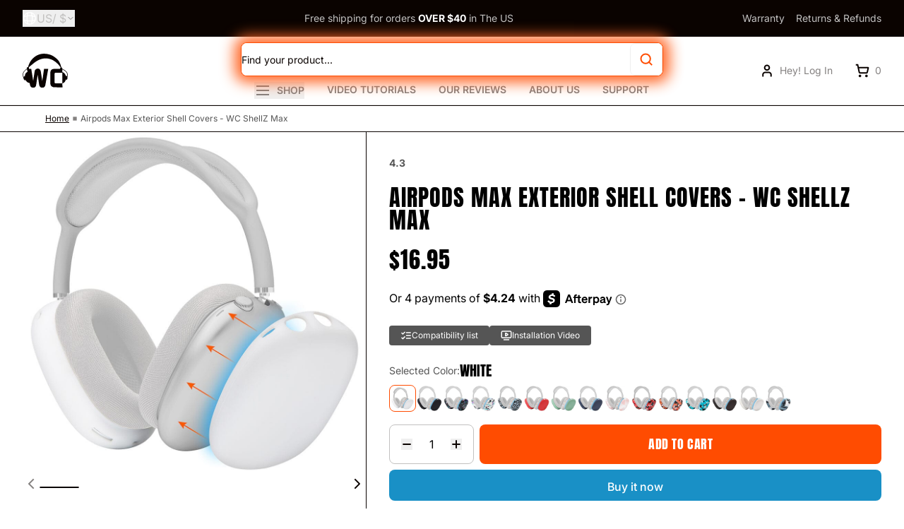

--- FILE ---
content_type: text/html
request_url: https://placement-api.us.afterpay.com/?mpid=wicked-cushions.myshopify.com&placementid=null&pageType=null&zoid=9.0.85
body_size: 987
content:

  <!DOCTYPE html>
  <html>
  <head>
      <link rel='icon' href='data:,' />
      <meta http-equiv="Content-Security-Policy"
          content="base-uri 'self'; default-src 'self'; font-src 'self'; style-src 'self'; script-src 'self' https://cdn.jsdelivr.net/npm/zoid@9.0.85/dist/zoid.min.js; img-src 'self'; connect-src 'self'; frame-src 'self'">
      <title></title>
      <link rel="preload" href="/index.js" as="script" />
      <link rel="preload" href="https://cdn.jsdelivr.net/npm/zoid@9.0.85/dist/zoid.min.js" integrity="sha384-67MznxkYtbE8teNrhdkvnzQBmeiErnMskO7eD8QwolLpdUliTdivKWx0ANHgw+w8" as="script" crossorigin="anonymous" />
      <div id="__AP_DATA__" hidden>
        {"errors":{"mcr":null},"mcrResponse":{"data":{"errors":[],"config":{"mpId":"wicked-cushions.myshopify.com","createdAt":"2023-09-28T23:29:24.689094588Z","updatedAt":"2025-05-21T15:02:51.182350224Z","config":{"consumerLending":{"metadata":{"shouldForceCache":false,"isProductEnabled":true,"expiresAt":1747840671181,"ttl":900,"updatedAt":"2025-05-21T15:02:51.181944489Z","version":0},"details":{"minimumAmount":{"amount":"400.00","currency":"USD"},"maximumAmount":{"amount":"4000.00","currency":"USD"}}},"interestFreePayment":{"metadata":{"shouldForceCache":false,"isProductEnabled":true,"expiresAt":1747840671181,"ttl":900,"updatedAt":"2025-05-21T15:02:51.181944489Z","version":0},"details":{"minimumAmount":{"amount":"1.0","currency":"USD"},"maximumAmount":{"amount":"4000.0","currency":"USD"},"cbt":{"enabled":false,"countries":[],"limits":{}}}},"merchantAttributes":{"metadata":{"shouldForceCache":false,"isProductEnabled":true,"expiresAt":1747840671181,"ttl":900,"updatedAt":"2025-05-21T15:02:51.181944489Z","version":0},"details":{"analyticsEnabled":true,"tradingCountry":"US","storeURI":"http://www.wickedcushions.com","tradingName":"Wicked Cushions","vpuf":true}},"onsitePlacements":{"metadata":{"expiresAt":1734189738330,"ttl":900,"updatedAt":"2024-12-14T15:07:18.3300247Z","version":0},"details":{"onsitePlacements":{"55790589-efcd-4f9a-95d4-05c5674e8314":{"placementId":"55790589-efcd-4f9a-95d4-05c5674e8314","pageType":"product","enabled":true,"type":"price-paragraph","introText":"or","logoType":"badge","badgeTheme":"black-on-mint","lockupTheme":"black","modalTheme":"mint","modalLinkStyle":"circled-info-icon","paymentAmountIsBold":false,"promoRenderStyle":"promo-with-get-and-payments","size":"md","showIfOutsideLimits":true,"showInterestFree":true,"showLowerLimit":true,"showUpperLimit":true,"showWith":true,"showPaymentAmount":true},"5026faa9-2fcc-4f41-8130-63956cbec0aa":{"placementId":"5026faa9-2fcc-4f41-8130-63956cbec0aa","pageType":"cart","enabled":true,"type":"price-paragraph","introText":"or","logoType":"badge","badgeTheme":"black-on-mint","lockupTheme":"black","modalTheme":"mint","modalLinkStyle":"circled-info-icon","paymentAmountIsBold":false,"promoRenderStyle":"promo-with-get-and-payments","size":"md","showIfOutsideLimits":true,"showInterestFree":true,"showLowerLimit":true,"showUpperLimit":true,"showWith":true,"showPaymentAmount":true}}}},"cashAppPay":{"metadata":{"shouldForceCache":false,"isProductEnabled":false,"expiresAt":1747840671181,"ttl":900,"updatedAt":"2025-05-21T15:02:51.181944489Z","version":0},"details":{"enabledForOrders":false,"integrationCompleted":false}},"promotionalData":{"metadata":{"version":0},"details":{"consumerLendingPromotions":[]}}}}},"errors":null,"status":200},"brand":"cashappafterpay","meta":{"version":"0.35.4"}}
      </div>
  </head>
  <body></body>
  <script src="/index.js" type="application/javascript"></script>
  </html>
  

--- FILE ---
content_type: text/css
request_url: https://wickedcushions.com/cdn/shop/t/123/assets/fonts.min.css?v=114140263982380676971745309500
body_size: -736
content:
@font-face{font-display:swap;font-family:Anton;font-style:normal;font-weight:400;src:url(Anton.ttf) format("truetype")}@font-face{font-display:swap;font-family:Inter;font-style:normal;font-weight:100 900;src:url(Inter.ttf) format("truetype")}

--- FILE ---
content_type: text/css
request_url: https://wickedcushions.com/cdn/shop/t/123/assets/tailwind.min.css?v=37610008879842919021750105854
body_size: 18512
content:
*,:after,:before{--tw-border-spacing-x:0;--tw-border-spacing-y:0;--tw-translate-x:0;--tw-translate-y:0;--tw-rotate:0;--tw-skew-x:0;--tw-skew-y:0;--tw-scale-x:1;--tw-scale-y:1;--tw-pan-x: ;--tw-pan-y: ;--tw-pinch-zoom: ;--tw-scroll-snap-strictness:proximity;--tw-gradient-from-position: ;--tw-gradient-via-position: ;--tw-gradient-to-position: ;--tw-ordinal: ;--tw-slashed-zero: ;--tw-numeric-figure: ;--tw-numeric-spacing: ;--tw-numeric-fraction: ;--tw-ring-inset: ;--tw-ring-offset-width:0px;--tw-ring-offset-color:#fff;--tw-ring-color:rgba(59,130,246,.5);--tw-ring-offset-shadow:0 0 #0000;--tw-ring-shadow:0 0 #0000;--tw-shadow:0 0 #0000;--tw-shadow-colored:0 0 #0000;--tw-blur: ;--tw-brightness: ;--tw-contrast: ;--tw-grayscale: ;--tw-hue-rotate: ;--tw-invert: ;--tw-saturate: ;--tw-sepia: ;--tw-drop-shadow: ;--tw-backdrop-blur: ;--tw-backdrop-brightness: ;--tw-backdrop-contrast: ;--tw-backdrop-grayscale: ;--tw-backdrop-hue-rotate: ;--tw-backdrop-invert: ;--tw-backdrop-opacity: ;--tw-backdrop-saturate: ;--tw-backdrop-sepia: ;--tw-contain-size: ;--tw-contain-layout: ;--tw-contain-paint: ;--tw-contain-style: }::backdrop{--tw-border-spacing-x:0;--tw-border-spacing-y:0;--tw-translate-x:0;--tw-translate-y:0;--tw-rotate:0;--tw-skew-x:0;--tw-skew-y:0;--tw-scale-x:1;--tw-scale-y:1;--tw-pan-x: ;--tw-pan-y: ;--tw-pinch-zoom: ;--tw-scroll-snap-strictness:proximity;--tw-gradient-from-position: ;--tw-gradient-via-position: ;--tw-gradient-to-position: ;--tw-ordinal: ;--tw-slashed-zero: ;--tw-numeric-figure: ;--tw-numeric-spacing: ;--tw-numeric-fraction: ;--tw-ring-inset: ;--tw-ring-offset-width:0px;--tw-ring-offset-color:#fff;--tw-ring-color:rgba(59,130,246,.5);--tw-ring-offset-shadow:0 0 #0000;--tw-ring-shadow:0 0 #0000;--tw-shadow:0 0 #0000;--tw-shadow-colored:0 0 #0000;--tw-blur: ;--tw-brightness: ;--tw-contrast: ;--tw-grayscale: ;--tw-hue-rotate: ;--tw-invert: ;--tw-saturate: ;--tw-sepia: ;--tw-drop-shadow: ;--tw-backdrop-blur: ;--tw-backdrop-brightness: ;--tw-backdrop-contrast: ;--tw-backdrop-grayscale: ;--tw-backdrop-hue-rotate: ;--tw-backdrop-invert: ;--tw-backdrop-opacity: ;--tw-backdrop-saturate: ;--tw-backdrop-sepia: ;--tw-contain-size: ;--tw-contain-layout: ;--tw-contain-paint: ;--tw-contain-style: }
/*! tailwindcss v3.4.14 | MIT License | https://tailwindcss.com*/*,:after,:before{border:0 solid #e5e7eb;box-sizing:border-box}:after,:before{--tw-content:""}:host,html{line-height:1.5;-webkit-text-size-adjust:100%;font-family:ui-sans-serif,system-ui,sans-serif,Apple Color Emoji,Segoe UI Emoji,Segoe UI Symbol,Noto Color Emoji;font-feature-settings:normal;font-variation-settings:normal;-moz-tab-size:4;-o-tab-size:4;tab-size:4;-webkit-tap-highlight-color:transparent}body{line-height:inherit;margin:0}hr{border-top-width:1px;color:inherit;height:0}abbr:where([title]){-webkit-text-decoration:underline dotted;text-decoration:underline dotted}h1,h2,h3,h4,h5,h6{font-size:inherit;font-weight:inherit}a{color:inherit;text-decoration:inherit}b,strong{font-weight:bolder}code,kbd,pre,samp{font-family:ui-monospace,SFMono-Regular,Menlo,Monaco,Consolas,Liberation Mono,Courier New,monospace;font-feature-settings:normal;font-size:1em;font-variation-settings:normal}small{font-size:80%}sub,sup{font-size:75%;line-height:0;position:relative;vertical-align:baseline}sub{bottom:-.25em}sup{top:-.5em}table{border-collapse:collapse;border-color:inherit;text-indent:0}button,input,optgroup,select,textarea{color:inherit;font-family:inherit;font-feature-settings:inherit;font-size:100%;font-variation-settings:inherit;font-weight:inherit;letter-spacing:inherit;line-height:inherit;margin:0;padding:0}button,select{text-transform:none}button,input:where([type=button]),input:where([type=reset]),input:where([type=submit]){-webkit-appearance:button;background-color:transparent;background-image:none}:-moz-focusring{outline:auto}:-moz-ui-invalid{box-shadow:none}progress{vertical-align:baseline}::-webkit-inner-spin-button,::-webkit-outer-spin-button{height:auto}[type=search]{-webkit-appearance:textfield;outline-offset:-2px}::-webkit-search-decoration{-webkit-appearance:none}::-webkit-file-upload-button{-webkit-appearance:button;font:inherit}summary{display:list-item}blockquote,dd,dl,figure,h1,h2,h3,h4,h5,h6,hr,p,pre{margin:0}fieldset{margin:0}fieldset,legend{padding:0}menu,ol,ul{list-style:none;margin:0;padding:0}dialog{padding:0}textarea{resize:vertical}input::-moz-placeholder,textarea::-moz-placeholder{color:#9ca3af;opacity:1}input::placeholder,textarea::placeholder{color:#9ca3af;opacity:1}[role=button],button{cursor:pointer}:disabled{cursor:default}audio,canvas,embed,iframe,img,object,svg,video{display:block;vertical-align:middle}img,video{height:auto;max-width:100%}[hidden]:where(:not([hidden=until-found])){display:none}[multiple],[type=date],[type=datetime-local],[type=email],[type=month],[type=number],[type=password],[type=search],[type=tel],[type=text],[type=time],[type=url],[type=week],input:where(:not([type])),select,textarea{-webkit-appearance:none;-moz-appearance:none;appearance:none;background-color:#fff;border-color:#6b7280;border-radius:0;border-width:1px;font-size:1rem;line-height:1.5rem;padding:.5rem .75rem;--tw-shadow:0 0 #0000}[multiple]:focus,[type=date]:focus,[type=datetime-local]:focus,[type=email]:focus,[type=month]:focus,[type=number]:focus,[type=password]:focus,[type=search]:focus,[type=tel]:focus,[type=text]:focus,[type=time]:focus,[type=url]:focus,[type=week]:focus,input:where(:not([type])):focus,select:focus,textarea:focus{outline:2px solid transparent;outline-offset:2px;--tw-ring-inset:var(--tw-empty,/*!*/ /*!*/);--tw-ring-offset-width:0px;--tw-ring-offset-color:#fff;--tw-ring-color:#2563eb;--tw-ring-offset-shadow:var(--tw-ring-inset) 0 0 0 var(--tw-ring-offset-width) var(--tw-ring-offset-color);--tw-ring-shadow:var(--tw-ring-inset) 0 0 0 calc(1px + var(--tw-ring-offset-width)) var(--tw-ring-color);border-color:#2563eb;box-shadow:var(--tw-ring-offset-shadow),var(--tw-ring-shadow),var(--tw-shadow)}input::-moz-placeholder,textarea::-moz-placeholder{color:#6b7280;opacity:1}input::placeholder,textarea::placeholder{color:#6b7280;opacity:1}::-webkit-datetime-edit-fields-wrapper{padding:0}::-webkit-date-and-time-value{min-height:1.5em;text-align:inherit}::-webkit-datetime-edit{display:inline-flex}::-webkit-datetime-edit,::-webkit-datetime-edit-day-field,::-webkit-datetime-edit-hour-field,::-webkit-datetime-edit-meridiem-field,::-webkit-datetime-edit-millisecond-field,::-webkit-datetime-edit-minute-field,::-webkit-datetime-edit-month-field,::-webkit-datetime-edit-second-field,::-webkit-datetime-edit-year-field{padding-bottom:0;padding-top:0}select{background-image:url("data:image/svg+xml;charset=utf-8,%3Csvg xmlns='http://www.w3.org/2000/svg' fill='none' viewBox='0 0 20 20'%3E%3Cpath stroke='%236b7280' stroke-linecap='round' stroke-linejoin='round' stroke-width='1.5' d='m6 8 4 4 4-4'/%3E%3C/svg%3E");background-position:right .5rem center;background-repeat:no-repeat;background-size:1.5em 1.5em;padding-right:2.5rem;-webkit-print-color-adjust:exact;print-color-adjust:exact}[multiple],[size]:where(select:not([size="1"])){background-image:none;background-position:0 0;background-repeat:unset;background-size:initial;padding-right:.75rem;-webkit-print-color-adjust:unset;print-color-adjust:unset}[type=checkbox],[type=radio]{-webkit-appearance:none;-moz-appearance:none;appearance:none;background-color:#fff;background-origin:border-box;border-color:#6b7280;border-width:1px;color:#2563eb;display:inline-block;flex-shrink:0;height:1rem;padding:0;-webkit-print-color-adjust:exact;print-color-adjust:exact;-webkit-user-select:none;-moz-user-select:none;user-select:none;vertical-align:middle;width:1rem;--tw-shadow:0 0 #0000}[type=checkbox]{border-radius:0}[type=radio]{border-radius:100%}[type=checkbox]:focus,[type=radio]:focus{outline:2px solid transparent;outline-offset:2px;--tw-ring-inset:var(--tw-empty,/*!*/ /*!*/);--tw-ring-offset-width:2px;--tw-ring-offset-color:#fff;--tw-ring-color:#2563eb;--tw-ring-offset-shadow:var(--tw-ring-inset) 0 0 0 var(--tw-ring-offset-width) var(--tw-ring-offset-color);--tw-ring-shadow:var(--tw-ring-inset) 0 0 0 calc(2px + var(--tw-ring-offset-width)) var(--tw-ring-color);box-shadow:var(--tw-ring-offset-shadow),var(--tw-ring-shadow),var(--tw-shadow)}[type=checkbox]:checked,[type=radio]:checked{background-color:currentColor;background-position:50%;background-repeat:no-repeat;background-size:100% 100%;border-color:transparent}[type=checkbox]:checked{background-image:url("data:image/svg+xml;charset=utf-8,%3Csvg xmlns='http://www.w3.org/2000/svg' fill='%23fff' viewBox='0 0 16 16'%3E%3Cpath d='M12.207 4.793a1 1 0 0 1 0 1.414l-5 5a1 1 0 0 1-1.414 0l-2-2a1 1 0 0 1 1.414-1.414L6.5 9.086l4.293-4.293a1 1 0 0 1 1.414 0'/%3E%3C/svg%3E")}@media (forced-colors:active) {[type=checkbox]:checked{-webkit-appearance:auto;-moz-appearance:auto;appearance:auto}}[type=radio]:checked{background-image:url("data:image/svg+xml;charset=utf-8,%3Csvg xmlns='http://www.w3.org/2000/svg' fill='%23fff' viewBox='0 0 16 16'%3E%3Ccircle cx='8' cy='8' r='3'/%3E%3C/svg%3E")}@media (forced-colors:active) {[type=radio]:checked{-webkit-appearance:auto;-moz-appearance:auto;appearance:auto}}[type=checkbox]:checked:focus,[type=checkbox]:checked:hover,[type=radio]:checked:focus,[type=radio]:checked:hover{background-color:currentColor;border-color:transparent}[type=checkbox]:indeterminate{background-color:currentColor;background-image:url("data:image/svg+xml;charset=utf-8,%3Csvg xmlns='http://www.w3.org/2000/svg' fill='none' viewBox='0 0 16 16'%3E%3Cpath stroke='%23fff' stroke-linecap='round' stroke-linejoin='round' stroke-width='2' d='M4 8h8'/%3E%3C/svg%3E");background-position:50%;background-repeat:no-repeat;background-size:100% 100%;border-color:transparent}@media (forced-colors:active) {[type=checkbox]:indeterminate{-webkit-appearance:auto;-moz-appearance:auto;appearance:auto}}[type=checkbox]:indeterminate:focus,[type=checkbox]:indeterminate:hover{background-color:currentColor;border-color:transparent}[type=file]{background:unset;border-color:inherit;border-radius:0;border-width:0;font-size:unset;line-height:inherit;padding:0}[type=file]:focus{outline:1px solid ButtonText;outline:1px auto -webkit-focus-ring-color}.\!container{margin-left:auto!important;margin-right:auto!important;width:100%!important}.container{margin-left:auto;margin-right:auto;width:100%}@media (min-width:none){.\!container{max-width:none!important}.container{max-width:none}}.pointer-events-none{pointer-events:none}.pointer-events-auto{pointer-events:auto}.visible{visibility:visible}.invisible{visibility:hidden}.collapse{visibility:collapse}.\!static{position:static!important}.static{position:static}.fixed{position:fixed}.\!absolute{position:absolute!important}.absolute{position:absolute}.relative{position:relative}.sticky{position:sticky}.inset-0{inset:0}.\!right-0{right:0!important}.\!top-0{top:0!important}.\!top-\[calc\(100\%_-_2px\)\]{top:calc(100% - 2px)!important}.-left-\[39px\]{left:-39px}.-top-9{top:-.5625rem}.bottom-0{bottom:0}.bottom-16{bottom:1rem}.bottom-full{bottom:100%}.left-0{left:0}.left-1\/2{left:50%}.left-16{left:1rem}.left-8{left:.5rem}.left-\[-14vw\]{left:-14vw}.left-auto{left:auto}.right-0{right:0}.right-16{right:1rem}.right-8{right:.5rem}.right-\[-50\%\]{right:-50%}.top-0{top:0}.top-1\/2{top:50%}.top-10{top:.625rem}.top-28{top:1.75rem}.top-56{top:3.5rem}.top-8{top:.5rem}.top-80{top:5rem}.top-\[-50\%\]{top:-50%}.top-\[100\%\]{top:100%}.top-\[120px\]{top:120px}.top-\[200px\]{top:200px}.top-\[50\%\]{top:50%}.top-full{top:100%}.isolate{isolation:isolate}.-z-10{z-index:-10}.z-0{z-index:0}.z-10{z-index:10}.z-20{z-index:20}.z-30{z-index:30}.z-40{z-index:40}.z-50{z-index:50}.z-\[-1\]{z-index:-1}.z-\[100\]{z-index:100}.z-\[101\]{z-index:101}.z-\[1\]{z-index:1}.z-\[2\]{z-index:2}.z-\[9999999999\]{z-index:9999999999}.z-\[99\]{z-index:99}.-order-1{order:-1}.order-1{order:1}.order-2{order:2}.order-3{order:3}.order-\[-1\]{order:-1}.order-\[999\]{order:999}.col-span-1{grid-column:span 1/span 1}.col-span-2{grid-column:span 2/span 2}.col-span-full{grid-column:1/-1}.col-start-1{grid-column-start:1}.col-start-2{grid-column-start:2}.col-start-3{grid-column-start:3}.col-end-3{grid-column-end:3}.col-end-4{grid-column-end:4}.row-span-2{grid-row:span 2/span 2}.row-span-full{grid-row:1/-1}.row-start-1{grid-row-start:1}.row-start-2{grid-row-start:2}.row-start-3{grid-row-start:3}.row-start-4{grid-row-start:4}.row-start-5{grid-row-start:5}.row-end-3{grid-row-end:3}.m-0{margin:0}.m-8{margin:.5rem}.m-auto{margin:auto}.\!mx-0{margin-left:0!important;margin-right:0!important}.mx-12{margin-left:.75rem;margin-right:.75rem}.mx-16{margin-left:1rem;margin-right:1rem}.mx-32{margin-left:2rem;margin-right:2rem}.mx-auto{margin-left:auto;margin-right:auto}.my-16{margin-bottom:1rem;margin-top:1rem}.my-24{margin-bottom:1.5rem;margin-top:1.5rem}.my-4{margin-bottom:.25rem;margin-top:.25rem}.my-8{margin-bottom:.5rem;margin-top:.5rem}.my-auto{margin-bottom:auto;margin-top:auto}.\!mb-0{margin-bottom:0!important}.\!mb-24{margin-bottom:1.5rem!important}.\!mb-8{margin-bottom:.5rem!important}.\!ml-0{margin-left:0!important}.-ml-16{margin-left:-1rem}.-ml-20{margin-left:-1.25rem}.mb-0{margin-bottom:0}.mb-10{margin-bottom:.625rem}.mb-12{margin-bottom:.75rem}.mb-16{margin-bottom:1rem}.mb-2{margin-bottom:.125rem}.mb-24{margin-bottom:1.5rem}.mb-28{margin-bottom:1.75rem}.mb-32{margin-bottom:2rem}.mb-4{margin-bottom:.25rem}.mb-40{margin-bottom:2.5rem}.mb-48{margin-bottom:3rem}.mb-56{margin-bottom:3.5rem}.mb-6{margin-bottom:.375rem}.mb-7{margin-bottom:.4375rem}.mb-8{margin-bottom:.5rem}.mb-84{margin-bottom:5.25rem}.mb-96{margin-bottom:6rem}.ml-0{margin-left:0}.ml-10{margin-left:.625rem}.ml-16{margin-left:1rem}.ml-24{margin-left:1.5rem}.ml-8{margin-left:.5rem}.ml-auto{margin-left:auto}.mr-10{margin-right:.625rem}.mr-16{margin-right:1rem}.mr-24{margin-right:1.5rem}.mr-32{margin-right:2rem}.mr-4{margin-right:.25rem}.mr-8{margin-right:.5rem}.mr-auto{margin-right:auto}.mt-1{margin-top:.0625rem}.mt-10{margin-top:.625rem}.mt-16{margin-top:1rem}.mt-24{margin-top:1.5rem}.mt-32{margin-top:2rem}.mt-4{margin-top:.25rem}.mt-40{margin-top:2.5rem}.mt-48{margin-top:3rem}.mt-54{margin-top:3.375rem}.mt-6{margin-top:.375rem}.mt-64{margin-top:4rem}.mt-8{margin-top:.5rem}.box-border{box-sizing:border-box}.box-content{box-sizing:content-box}.\!block{display:block!important}.block{display:block}.inline-block{display:inline-block}.inline{display:inline}.\!flex{display:flex!important}.flex{display:flex}.table{display:table}.grid{display:grid}.contents{display:contents}.\!hidden{display:none!important}.hidden{display:none}.\!aspect-square{aspect-ratio:1/1!important}.aspect-\[1\]{aspect-ratio:1}.aspect-\[3\/5\]{aspect-ratio:3/5}.aspect-auto{aspect-ratio:auto}.aspect-square{aspect-ratio:1/1}.\!h-16{height:1rem!important}.\!h-18{height:1.125rem!important}.\!h-2{height:.125rem!important}.\!h-\[240px\]{height:240px!important}.\!h-auto{height:auto!important}.\!h-fit{height:-moz-fit-content!important;height:fit-content!important}.\!h-full{height:100%!important}.h-0{height:0}.h-12{height:.75rem}.h-14{height:.875rem}.h-16{height:1rem}.h-20{height:1.25rem}.h-22{height:1.375rem}.h-24{height:1.5rem}.h-26{height:1.625rem}.h-32{height:2rem}.h-38{height:2.375rem}.h-4{height:.25rem}.h-40{height:2.5rem}.h-48{height:3rem}.h-50{height:3.125rem}.h-56{height:3.5rem}.h-64{height:4rem}.h-8{height:.5rem}.h-96{height:6rem}.h-\[162px\]{height:162px}.h-\[200px\]{height:200px}.h-\[240px\]{height:240px}.h-\[32px\]{height:32px}.h-\[56px\]{height:56px}.h-\[64px\]{height:64px}.h-\[70vh\]{height:70vh}.h-\[90dvh\]{height:90dvh}.h-\[calc\(100\%\+1px\)\]{height:calc(100% + 1px)}.h-\[calc\(99vh_-_8px\)\]{height:calc(99vh - 8px)}.h-auto{height:auto}.h-fit{height:-moz-fit-content;height:fit-content}.h-full{height:100%}.max-h-\[100\%\]{max-height:100%}.max-h-\[100vh\]{max-height:100vh}.max-h-\[250px\]{max-height:250px}.max-h-\[270px\]{max-height:270px}.max-h-\[300px\]{max-height:300px}.max-h-\[360px\]{max-height:360px}.max-h-\[70vh\]{max-height:70vh}.min-h-44{min-height:2.75rem}.min-h-48{min-height:3rem}.min-h-60{min-height:3.75rem}.min-h-\[100\%\]{min-height:100%}.min-h-\[310px\]{min-height:310px}.min-h-\[390px\]{min-height:390px}.min-h-\[88px\]{min-height:88px}.\!w-16{width:1rem!important}.\!w-18{width:1.125rem!important}.\!w-full{width:100%!important}.\!w-max{width:-moz-max-content!important;width:max-content!important}.w-0{width:0}.w-1\/2{width:50%}.w-1\/3{width:33.333333%}.w-12{width:.75rem}.w-14{width:.875rem}.w-16{width:1rem}.w-20{width:1.25rem}.w-24{width:1.5rem}.w-32{width:2rem}.w-38{width:2.375rem}.w-40{width:2.5rem}.w-48{width:3rem}.w-50{width:3.125rem}.w-52{width:3.25rem}.w-56{width:3.5rem}.w-6{width:.375rem}.w-60{width:3.75rem}.w-64{width:4rem}.w-\[140px\]{width:140px}.w-\[162px\]{width:162px}.w-\[180px\]{width:180px}.w-\[209px\]{width:209px}.w-\[31px\]{width:31px}.w-\[32px\]{width:32px}.w-\[330px\]{width:330px}.w-\[50\%\]{width:50%}.w-\[90\%\]{width:90%}.w-auto{width:auto}.w-fit{width:-moz-fit-content;width:fit-content}.w-full{width:100%}.w-max{width:-moz-max-content;width:max-content}.min-w-100{min-width:6.25rem}.min-w-20{min-width:1.25rem}.min-w-24{min-width:1.5rem}.min-w-44{min-width:2.75rem}.min-w-\[209px\]{min-width:209px}.min-w-min{min-width:-moz-min-content;min-width:min-content}.\!max-w-full{max-width:100%!important}.max-w-0{max-width:0}.max-w-\[1000px\]{max-width:1000px}.max-w-\[100px\]{max-width:100px}.max-w-\[1010px\]{max-width:1010px}.max-w-\[104px\]{max-width:104px}.max-w-\[120px\]{max-width:120px}.max-w-\[210px\]{max-width:210px}.max-w-\[219px\]{max-width:219px}.max-w-\[326px\]{max-width:326px}.max-w-\[33\.3\%\]{max-width:33.3%}.max-w-\[330px\]{max-width:330px}.max-w-\[350px\]{max-width:350px}.max-w-\[359px\]{max-width:359px}.max-w-\[360px\]{max-width:360px}.max-w-\[375px\]{max-width:375px}.max-w-\[428px\]{max-width:428px}.max-w-\[440px\]{max-width:440px}.max-w-\[443px\]{max-width:443px}.max-w-\[480px\]{max-width:480px}.max-w-\[500px\]{max-width:500px}.max-w-\[600px\]{max-width:600px}.max-w-\[676px\]{max-width:676px}.max-w-\[680px\]{max-width:680px}.max-w-\[708px\]{max-width:708px}.max-w-\[90\%\]{max-width:90%}.max-w-\[910px\]{max-width:910px}.max-w-container{max-width:1376px}.max-w-full{max-width:100%}.max-w-none{max-width:none}.flex-1{flex:1 1 0%}.flex-\[1_0_auto\]{flex:1 0 auto}.flex-shrink{flex-shrink:1}.flex-shrink-0{flex-shrink:0}.\!shrink-0{flex-shrink:0!important}.shrink{flex-shrink:1}.flex-grow{flex-grow:1}.flex-grow-0{flex-grow:0}.grow{flex-grow:1}.basis-auto{flex-basis:auto}.border-collapse{border-collapse:collapse}.\!translate-x-0{--tw-translate-x:0px!important;transform:translate(var(--tw-translate-x),var(--tw-translate-y)) rotate(var(--tw-rotate)) skewX(var(--tw-skew-x)) skewY(var(--tw-skew-y)) scaleX(var(--tw-scale-x)) scaleY(var(--tw-scale-y))!important}.-translate-x-1\/2{--tw-translate-x:-50%}.-translate-x-1\/2,.-translate-y-1\/2{transform:translate(var(--tw-translate-x),var(--tw-translate-y)) rotate(var(--tw-rotate)) skewX(var(--tw-skew-x)) skewY(var(--tw-skew-y)) scaleX(var(--tw-scale-x)) scaleY(var(--tw-scale-y))}.-translate-y-1\/2{--tw-translate-y:-50%}.-translate-y-8{--tw-translate-y:-0.5rem}.-translate-y-8,.translate-x-\[-100\%\]{transform:translate(var(--tw-translate-x),var(--tw-translate-y)) rotate(var(--tw-rotate)) skewX(var(--tw-skew-x)) skewY(var(--tw-skew-y)) scaleX(var(--tw-scale-x)) scaleY(var(--tw-scale-y))}.translate-x-\[-100\%\]{--tw-translate-x:-100%}.translate-x-full{--tw-translate-x:100%}.translate-x-full,.translate-y-0{transform:translate(var(--tw-translate-x),var(--tw-translate-y)) rotate(var(--tw-rotate)) skewX(var(--tw-skew-x)) skewY(var(--tw-skew-y)) scaleX(var(--tw-scale-x)) scaleY(var(--tw-scale-y))}.translate-y-0{--tw-translate-y:0px}.translate-y-\[-25\%\]{--tw-translate-y:-25%}.translate-y-\[-25\%\],.translate-y-\[120\%\]{transform:translate(var(--tw-translate-x),var(--tw-translate-y)) rotate(var(--tw-rotate)) skewX(var(--tw-skew-x)) skewY(var(--tw-skew-y)) scaleX(var(--tw-scale-x)) scaleY(var(--tw-scale-y))}.translate-y-\[120\%\]{--tw-translate-y:120%}.translate-y-full{--tw-translate-y:100%}.rotate-180,.translate-y-full{transform:translate(var(--tw-translate-x),var(--tw-translate-y)) rotate(var(--tw-rotate)) skewX(var(--tw-skew-x)) skewY(var(--tw-skew-y)) scaleX(var(--tw-scale-x)) scaleY(var(--tw-scale-y))}.rotate-180{--tw-rotate:180deg}.transform{transform:translate(var(--tw-translate-x),var(--tw-translate-y)) rotate(var(--tw-rotate)) skewX(var(--tw-skew-x)) skewY(var(--tw-skew-y)) scaleX(var(--tw-scale-x)) scaleY(var(--tw-scale-y))}@keyframes spin{to{transform:rotate(1turn)}}.animate-spin{animation:spin 1s linear infinite}.cursor-default{cursor:default}.cursor-pointer{cursor:pointer}.select-none{-webkit-user-select:none;-moz-user-select:none;user-select:none}.\!resize-none{resize:none!important}.resize{resize:both}.list-inside{list-style-position:inside}.list-\[square\]{list-style-type:square}.list-none{list-style-type:none}.appearance-none{-webkit-appearance:none;-moz-appearance:none;appearance:none}.auto-rows-auto{grid-auto-rows:auto}.grid-cols-1{grid-template-columns:repeat(1,minmax(0,1fr))}.grid-cols-2{grid-template-columns:repeat(2,minmax(0,1fr))}.grid-cols-3{grid-template-columns:repeat(3,minmax(0,1fr))}.grid-cols-\[115px_1fr\]{grid-template-columns:115px 1fr}.grid-cols-\[120px_1fr\]{grid-template-columns:120px 1fr}.grid-cols-\[1fr_2fr\]{grid-template-columns:1fr 2fr}.grid-cols-cart-item{grid-template-columns:minmax(0,64px) 1fr minmax(0,auto)}.grid-cols-cart-page-desktop{grid-template-columns:minmax(0,465px) minmax(0,233px) 1fr}.grid-cols-collection-mobile{grid-template-columns:1fr}.grid-rows-\[0fr\]{grid-template-rows:0fr}.grid-rows-\[40\%_60\%\]{grid-template-rows:40% 60%}.grid-rows-\[auto_minmax\(0\2c 1fr\)\]{grid-template-rows:auto minmax(0,1fr)}.grid-rows-\[min-content_1fr\]{grid-template-rows:min-content 1fr}.flex-row{flex-direction:row}.flex-col{flex-direction:column}.flex-col-reverse{flex-direction:column-reverse}.flex-wrap{flex-wrap:wrap}.flex-nowrap{flex-wrap:nowrap}.items-start{align-items:flex-start}.items-end{align-items:flex-end}.\!items-center{align-items:center!important}.items-center{align-items:center}.items-stretch{align-items:stretch}.justify-start{justify-content:flex-start}.justify-end{justify-content:flex-end}.\!justify-center{justify-content:center!important}.justify-center{justify-content:center}.justify-between{justify-content:space-between}.gap-1{gap:.0625rem}.gap-10{gap:.625rem}.gap-12{gap:.75rem}.gap-16{gap:1rem}.gap-2{gap:.125rem}.gap-20{gap:1.25rem}.gap-24{gap:1.5rem}.gap-3{gap:.1875rem}.gap-32{gap:2rem}.gap-4{gap:.25rem}.gap-40{gap:2.5rem}.gap-5{gap:.3125rem}.gap-6{gap:.375rem}.gap-8{gap:.5rem}.gap-\[140px\]{gap:140px}.gap-\[72px\]{gap:72px}.gap-x-3{-moz-column-gap:.1875rem;column-gap:.1875rem}.gap-x-8{-moz-column-gap:.5rem;column-gap:.5rem}.gap-y-4{row-gap:.25rem}.space-y-4>:not([hidden])~:not([hidden]){--tw-space-y-reverse:0;margin-bottom:calc(.25rem*var(--tw-space-y-reverse));margin-top:calc(.25rem*(1 - var(--tw-space-y-reverse)))}.justify-self-end{justify-self:end}.justify-self-center{justify-self:center}.overflow-auto{overflow:auto}.overflow-hidden{overflow:hidden}.\!overflow-visible{overflow:visible!important}.overflow-x-auto{overflow-x:auto}.overflow-y-auto{overflow-y:auto}.overflow-x-hidden{overflow-x:hidden}.\!overflow-y-hidden{overflow-y:hidden!important}.scroll-smooth{scroll-behavior:smooth}.truncate{overflow:hidden;text-overflow:ellipsis;white-space:nowrap}.whitespace-normal{white-space:normal}.whitespace-nowrap{white-space:nowrap}.text-nowrap{text-wrap:nowrap}.\!rounded-8{border-radius:.5rem!important}.rounded{border-radius:.25rem}.rounded-14{border-radius:.875rem}.rounded-16{border-radius:1rem}.rounded-2{border-radius:.125rem}.rounded-24{border-radius:1.5rem}.rounded-30{border-radius:1.875rem}.rounded-4{border-radius:.25rem}.rounded-48{border-radius:3rem}.rounded-6{border-radius:.375rem}.rounded-8{border-radius:.5rem}.rounded-\[0_15px_15px_0\]{border-radius:0 15px 15px 0}.rounded-\[15px_0_0_15px\]{border-radius:15px 0 0 15px}.rounded-\[50\%\]{border-radius:50%}.rounded-full{border-radius:9999px}.border{border-width:1px}.border-1{border-width:.0625rem}.border-8{border-width:.5rem}.border-x-0{border-left-width:0;border-right-width:0}.border-b{border-bottom-width:1px}.border-b-1{border-bottom-width:.0625rem}.border-b-2{border-bottom-width:.125rem}.border-b-3{border-bottom-width:.1875rem}.border-l-0{border-left-width:0}.border-l-1{border-left-width:.0625rem}.border-r{border-right-width:1px}.border-r-0{border-right-width:0}.border-r-1{border-right-width:.0625rem}.border-r-3{border-right-width:.1875rem}.border-t{border-top-width:1px}.border-t-0{border-top-width:0}.border-t-1{border-top-width:.0625rem}.border-solid{border-style:solid}.border-none{border-style:none}.border-\[\#0A0300\]{--tw-border-opacity:1;border-color:rgb(10 3 0/var(--tw-border-opacity))}.border-\[\#FFFFFF26\]{border-color:#ffffff26}.border-black{--tw-border-opacity:1;border-color:rgb(0 0 0/var(--tw-border-opacity))}.border-black-200{--tw-border-opacity:1;border-color:rgb(10 3 0/var(--tw-border-opacity))}.border-error-100{--tw-border-opacity:1;border-color:rgb(248 45 22/var(--tw-border-opacity))}.border-grey{--tw-border-opacity:1;border-color:rgb(240 240 240/var(--tw-border-opacity))}.border-grey-100{--tw-border-opacity:1;border-color:rgb(230 230 230/var(--tw-border-opacity))}.border-grey-200{--tw-border-opacity:1;border-color:rgb(194 193 192/var(--tw-border-opacity))}.border-grey-300{--tw-border-opacity:1;border-color:rgb(132 129 128/var(--tw-border-opacity))}.border-grey-600{--tw-border-opacity:1;border-color:rgb(85 85 85/var(--tw-border-opacity))}.border-grey-700{border-color:#0a03001a}.border-orange-100{--tw-border-opacity:1;border-color:rgb(255 76 1/var(--tw-border-opacity))}.border-transparent{border-color:transparent}.border-white{--tw-border-opacity:1;border-color:rgb(255 255 255/var(--tw-border-opacity))}.border-white-0\.2{border-color:hsla(0,0%,100%,.2)}.border-b-black-200{--tw-border-opacity:1;border-bottom-color:rgb(10 3 0/var(--tw-border-opacity))}.border-b-white-0\.2{border-bottom-color:hsla(0,0%,100%,.2)}.\!bg-black-200{--tw-bg-opacity:1!important;background-color:rgb(10 3 0/var(--tw-bg-opacity))!important}.bg-\[\#0A03004D\]{background-color:#0a03004d}.bg-black{--tw-bg-opacity:1;background-color:rgb(0 0 0/var(--tw-bg-opacity))}.bg-black-100{--tw-bg-opacity:1;background-color:rgb(23 18 15/var(--tw-bg-opacity))}.bg-black-200{--tw-bg-opacity:1;background-color:rgb(10 3 0/var(--tw-bg-opacity))}.bg-black-300{--tw-bg-opacity:1;background-color:rgb(29 23 20/var(--tw-bg-opacity))}.bg-black\/20{background-color:rgba(0,0,0,.2)}.bg-black\/50{background-color:rgba(0,0,0,.5)}.bg-error{--tw-bg-opacity:1;background-color:rgb(255 92 73/var(--tw-bg-opacity))}.bg-grey{--tw-bg-opacity:1;background-color:rgb(240 240 240/var(--tw-bg-opacity))}.bg-grey-100{--tw-bg-opacity:1;background-color:rgb(230 230 230/var(--tw-bg-opacity))}.bg-grey-200{--tw-bg-opacity:1;background-color:rgb(194 193 192/var(--tw-bg-opacity))}.bg-grey-600{--tw-bg-opacity:1;background-color:rgb(85 85 85/var(--tw-bg-opacity))}.bg-grey-700{background-color:#0a03001a}.bg-orange-100{--tw-bg-opacity:1;background-color:rgb(255 76 1/var(--tw-bg-opacity))}.bg-transparent{background-color:transparent}.bg-white{--tw-bg-opacity:1;background-color:rgb(255 255 255/var(--tw-bg-opacity))}.bg-opacity-50{--tw-bg-opacity:0.5}.bg-custom-gradient{background-image:linear-gradient(180deg,rgba(5,5,5,0) 12.27%,#050505),linear-gradient(0deg,rgba(10,3,0,.2),rgba(10,3,0,.2))}.bg-none{background-image:none}.\!bg-cover{background-size:cover!important}.bg-cover{background-size:cover}.\!bg-\[46\%\]{background-position:46%!important}.bg-center{background-position:50%}.bg-no-repeat{background-repeat:no-repeat}.fill-black-200{fill:#0a0300}.fill-grey-200{fill:#c2c1c0}.object-contain{-o-object-fit:contain;object-fit:contain}.object-cover{-o-object-fit:cover;object-fit:cover}.object-center{-o-object-position:center;object-position:center}.\!p-10{padding:.625rem!important}.\!p-16{padding:1rem!important}.\!p-\[23px\]{padding:23px!important}.p-1{padding:.0625rem}.p-10{padding:.625rem}.p-12{padding:.75rem}.p-16{padding:1rem}.p-2{padding:.125rem}.p-24{padding:1.5rem}.p-32{padding:2rem}.p-4{padding:.25rem}.p-40{padding:2.5rem}.p-6{padding:.375rem}.p-8{padding:.5rem}.p-9{padding:.5625rem}.\!px-0{padding-left:0!important;padding-right:0!important}.\!px-16{padding-left:1rem!important;padding-right:1rem!important}.\!px-22{padding-left:1.375rem!important;padding-right:1.375rem!important}.\!px-24{padding-left:1.5rem!important;padding-right:1.5rem!important}.\!py-12{padding-bottom:.75rem!important;padding-top:.75rem!important}.\!py-4{padding-bottom:.25rem!important;padding-top:.25rem!important}.\!py-8{padding-bottom:.5rem!important;padding-top:.5rem!important}.px-0{padding-left:0;padding-right:0}.px-12{padding-left:.75rem;padding-right:.75rem}.px-16{padding-left:1rem;padding-right:1rem}.px-20{padding-left:1.25rem;padding-right:1.25rem}.px-24{padding-left:1.5rem;padding-right:1.5rem}.px-32{padding-left:2rem;padding-right:2rem}.px-4{padding-left:.25rem;padding-right:.25rem}.px-40{padding-left:2.5rem;padding-right:2.5rem}.px-6{padding-left:.375rem;padding-right:.375rem}.px-8{padding-left:.5rem;padding-right:.5rem}.py-10{padding-bottom:.625rem;padding-top:.625rem}.py-12{padding-bottom:.75rem;padding-top:.75rem}.py-14{padding-bottom:.875rem;padding-top:.875rem}.py-16{padding-bottom:1rem;padding-top:1rem}.py-2{padding-bottom:.125rem;padding-top:.125rem}.py-20{padding-bottom:1.25rem;padding-top:1.25rem}.py-24{padding-bottom:1.5rem;padding-top:1.5rem}.py-4{padding-bottom:.25rem;padding-top:.25rem}.py-40{padding-bottom:2.5rem;padding-top:2.5rem}.py-8{padding-bottom:.5rem;padding-top:.5rem}.\!pb-0{padding-bottom:0!important}.\!pb-72{padding-bottom:4.5rem!important}.\!pr-0{padding-right:0!important}.\!pr-20{padding-right:1.25rem!important}.\!pr-26{padding-right:1.625rem!important}.\!pt-16{padding-top:1rem!important}.pb-0{padding-bottom:0}.pb-10{padding-bottom:.625rem}.pb-12{padding-bottom:.75rem}.pb-16{padding-bottom:1rem}.pb-24{padding-bottom:1.5rem}.pb-32{padding-bottom:2rem}.pb-4{padding-bottom:.25rem}.pb-40{padding-bottom:2.5rem}.pb-52{padding-bottom:3.25rem}.pb-8{padding-bottom:.5rem}.pb-\[100\%\]{padding-bottom:100%}.pl-16{padding-left:1rem}.pl-32{padding-left:2rem}.pr-16{padding-right:1rem}.pr-48{padding-right:3rem}.pr-8{padding-right:.5rem}.pt-10{padding-top:.625rem}.pt-16{padding-top:1rem}.pt-22{padding-top:1.375rem}.pt-24{padding-top:1.5rem}.pt-32{padding-top:2rem}.pt-64{padding-top:4rem}.\!text-left{text-align:left!important}.text-left{text-align:left}.\!text-center{text-align:center!important}.text-center{text-align:center}.text-right{text-align:right}.\!font-regular{font-family:Inter,sans-serif!important}.font-heading{font-family:Anton,sans-serif}.font-regular{font-family:Inter,sans-serif}.\!text-14{font-size:.875rem!important}.\!text-16{font-size:1rem!important}.text-0{font-size:0}.text-10{font-size:.625rem}.text-12{font-size:.75rem}.text-14{font-size:.875rem}.text-16{font-size:1rem}.text-18{font-size:1.125rem}.text-20{font-size:1.25rem}.text-24{font-size:1.5rem}.text-32{font-size:2rem}.text-40{font-size:2.5rem}.text-56{font-size:3.5rem}.text-60{font-size:3.75rem}.text-8{font-size:.5rem}.text-\[110px\]{font-size:110px}.text-\[16px\]{font-size:16px}.text-\[72px\]{font-size:72px}.\!font-medium{font-weight:500!important}.font-\[400\]{font-weight:400}.font-bold{font-weight:700}.font-medium{font-weight:500}.font-normal{font-weight:400}.font-semibold{font-weight:600}.uppercase{text-transform:uppercase}.lowercase{text-transform:lowercase}.capitalize{text-transform:capitalize}.\!normal-case{text-transform:none!important}.italic{font-style:italic}.\!leading-20{line-height:1.25rem!important}.\!leading-24{line-height:1.5rem!important}.\!leading-8{line-height:.5rem!important}.leading-14{line-height:.875rem}.leading-18{line-height:1.125rem}.leading-20{line-height:1.25rem}.leading-22{line-height:1.375rem}.leading-24{line-height:1.5rem}.leading-32{line-height:2rem}.leading-40{line-height:2.5rem}.leading-56{line-height:3.5rem}.leading-60{line-height:3.75rem}.leading-\[1\]{line-height:1}.-tracking-0\.5{letter-spacing:-.5px}.-tracking-1{letter-spacing:-1px}.tracking-0\.5{letter-spacing:.5px}.tracking-\[0\.03em\]{letter-spacing:.03em}.\!text-grey-600{--tw-text-opacity:1!important;color:rgb(85 85 85/var(--tw-text-opacity))!important}.\!text-white{--tw-text-opacity:1!important;color:rgb(255 255 255/var(--tw-text-opacity))!important}.text-black{--tw-text-opacity:1;color:rgb(0 0 0/var(--tw-text-opacity))}.text-black-200{--tw-text-opacity:1;color:rgb(10 3 0/var(--tw-text-opacity))}.text-error{--tw-text-opacity:1;color:rgb(255 92 73/var(--tw-text-opacity))}.text-grey-200{--tw-text-opacity:1;color:rgb(194 193 192/var(--tw-text-opacity))}.text-grey-300{--tw-text-opacity:1;color:rgb(132 129 128/var(--tw-text-opacity))}.text-grey-600{--tw-text-opacity:1;color:rgb(85 85 85/var(--tw-text-opacity))}.text-orange-100{--tw-text-opacity:1;color:rgb(255 76 1/var(--tw-text-opacity))}.text-red-500{--tw-text-opacity:1;color:rgb(239 68 68/var(--tw-text-opacity))}.text-transparent{color:transparent}.text-white{--tw-text-opacity:1;color:rgb(255 255 255/var(--tw-text-opacity))}.text-white-0\.7{color:hsla(0,0%,100%,.7)}.underline{text-decoration-line:underline}.line-through{text-decoration-line:line-through}.\!no-underline{text-decoration-line:none!important}.underline-offset-4{text-underline-offset:4px}.antialiased{-webkit-font-smoothing:antialiased;-moz-osx-font-smoothing:grayscale}.placeholder-black-200::-moz-placeholder{--tw-placeholder-opacity:1;color:rgb(10 3 0/var(--tw-placeholder-opacity))}.placeholder-black-200::placeholder{--tw-placeholder-opacity:1;color:rgb(10 3 0/var(--tw-placeholder-opacity))}.opacity-0{opacity:0}.opacity-100{opacity:1}.opacity-30{opacity:.3}.opacity-50{opacity:.5}.shadow{--tw-shadow:0 1px 3px 0 rgba(0,0,0,.1),0 1px 2px -1px rgba(0,0,0,.1);--tw-shadow-colored:0 1px 3px 0 var(--tw-shadow-color),0 1px 2px -1px var(--tw-shadow-color)}.shadow,.shadow-\[0_1px_0_0_rgba\(0\2c 0\2c 0\2c 0\.1\)\]{box-shadow:var(--tw-ring-offset-shadow,0 0 #0000),var(--tw-ring-shadow,0 0 #0000),var(--tw-shadow)}.shadow-\[0_1px_0_0_rgba\(0\2c 0\2c 0\2c 0\.1\)\]{--tw-shadow:0 1px 0 0 rgba(0,0,0,.1);--tw-shadow-colored:0 1px 0 0 var(--tw-shadow-color)}.shadow-dropdown{--tw-shadow:5px 8px 28px 0px rgba(23,23,36,.1);--tw-shadow-colored:5px 8px 28px 0px var(--tw-shadow-color)}.shadow-dropdown,.shadow-lg{box-shadow:var(--tw-ring-offset-shadow,0 0 #0000),var(--tw-ring-shadow,0 0 #0000),var(--tw-shadow)}.shadow-lg{--tw-shadow:0 10px 15px -3px rgba(0,0,0,.1),0 4px 6px -4px rgba(0,0,0,.1);--tw-shadow-colored:0 10px 15px -3px var(--tw-shadow-color),0 4px 6px -4px var(--tw-shadow-color)}.shadow-md{--tw-shadow:0 4px 6px -1px rgba(0,0,0,.1),0 2px 4px -2px rgba(0,0,0,.1);--tw-shadow-colored:0 4px 6px -1px var(--tw-shadow-color),0 2px 4px -2px var(--tw-shadow-color);box-shadow:var(--tw-ring-offset-shadow,0 0 #0000),var(--tw-ring-shadow,0 0 #0000),var(--tw-shadow)}.outline-none{outline:2px solid transparent;outline-offset:2px}.outline{outline-style:solid}.ring{--tw-ring-offset-shadow:var(--tw-ring-inset) 0 0 0 var(--tw-ring-offset-width) var(--tw-ring-offset-color);--tw-ring-shadow:var(--tw-ring-inset) 0 0 0 calc(3px + var(--tw-ring-offset-width)) var(--tw-ring-color);box-shadow:var(--tw-ring-offset-shadow),var(--tw-ring-shadow),var(--tw-shadow,0 0 #0000)}.blur{--tw-blur:blur(8px)}.blur,.filter{filter:var(--tw-blur) var(--tw-brightness) var(--tw-contrast) var(--tw-grayscale) var(--tw-hue-rotate) var(--tw-invert) var(--tw-saturate) var(--tw-sepia) var(--tw-drop-shadow)}.backdrop-filter{-webkit-backdrop-filter:var(--tw-backdrop-blur) var(--tw-backdrop-brightness) var(--tw-backdrop-contrast) var(--tw-backdrop-grayscale) var(--tw-backdrop-hue-rotate) var(--tw-backdrop-invert) var(--tw-backdrop-opacity) var(--tw-backdrop-saturate) var(--tw-backdrop-sepia);backdrop-filter:var(--tw-backdrop-blur) var(--tw-backdrop-brightness) var(--tw-backdrop-contrast) var(--tw-backdrop-grayscale) var(--tw-backdrop-hue-rotate) var(--tw-backdrop-invert) var(--tw-backdrop-opacity) var(--tw-backdrop-saturate) var(--tw-backdrop-sepia)}.transition{transition-duration:.15s;transition-property:color,background-color,border-color,text-decoration-color,fill,stroke,opacity,box-shadow,transform,filter,-webkit-backdrop-filter;transition-property:color,background-color,border-color,text-decoration-color,fill,stroke,opacity,box-shadow,transform,filter,backdrop-filter;transition-property:color,background-color,border-color,text-decoration-color,fill,stroke,opacity,box-shadow,transform,filter,backdrop-filter,-webkit-backdrop-filter;transition-timing-function:cubic-bezier(.4,0,.2,1)}.transition-all{transition-duration:.15s;transition-property:all;transition-timing-function:cubic-bezier(.4,0,.2,1)}.transition-colors{transition-duration:.15s;transition-property:color,background-color,border-color,text-decoration-color,fill,stroke;transition-timing-function:cubic-bezier(.4,0,.2,1)}.transition-opacity{transition-duration:.15s;transition-property:opacity;transition-timing-function:cubic-bezier(.4,0,.2,1)}.transition-transform{transition-duration:.15s;transition-property:transform;transition-timing-function:cubic-bezier(.4,0,.2,1)}.delay-100{transition-delay:.1s}.duration-1000{transition-duration:1s}.duration-150{transition-duration:.15s}.duration-200{transition-duration:.2s}.duration-300{transition-duration:.3s}.duration-500{transition-duration:.5s}.duration-700{transition-duration:.7s}.ease-in-out{transition-timing-function:cubic-bezier(.4,0,.2,1)}.ease-out{transition-timing-function:cubic-bezier(0,0,.2,1)}.content-\[\"\"\]{--tw-content:"";content:var(--tw-content)}.\[-moz-appearance\:textfield\]{-moz-appearance:textfield}.\[appearance\:textfield\]{-webkit-appearance:textfield;-moz-appearance:textfield;appearance:textfield}*{box-sizing:border-box;margin:0;padding:0}html{font-family:Inter,sans-serif;font-size:16px;scroll-behavior:smooth;-webkit-font-smoothing:antialiased;-moz-osx-font-smoothing:grayscale}body.locked,html.locked{overflow:hidden}body.loading{cursor:progress;pointer-events:none}.visually-hidden{border:0;clip-path:inset(100%);height:1px;margin:-1px;padding:0;position:absolute;white-space:nowrap;width:1px;clip:rect(0 0 0 0);overflow:hidden}[data-aria-hidden=true]{display:none}.h1,.heading-1,h1{font-family:Anton,sans-serif;font-size:3.75rem;line-height:3.75rem}@media (min-width:1024px){.h1,.heading-1,h1{font-size:5.5rem;line-height:5.5rem}}.h2,.heading-2,h2{font-family:Anton,sans-serif;font-size:3.5rem;letter-spacing:-1px;line-height:3.5rem}@media (min-width:1024px){.h2,.heading-2,h2{font-size:4.5rem;letter-spacing:-.5px;line-height:4.5rem}}.h3,.heading-3,h3{font-family:Anton,sans-serif;font-size:2.5rem;line-height:2.5rem}@media (min-width:1024px){.h3,.heading-3,h3{font-size:3.5rem;letter-spacing:-.5px;line-height:3.5rem}}.h4,.heading-4,h4{font-family:Anton,sans-serif;font-size:2rem;letter-spacing:.5px;line-height:2rem}@media (min-width:1024px){.h4,.heading-4,h4{font-size:2.5rem;letter-spacing:1px;line-height:2.5rem}}.h5,.heading-5,h5{font-family:Anton,sans-serif;font-size:1.5rem;letter-spacing:-.5px;line-height:1.5rem}@media (min-width:1024px){.h5,.heading-5,h5{font-size:2rem;letter-spacing:1px;line-height:2rem}}.h6,.heading-6,h6{font-family:Anton,sans-serif;font-size:1.125rem;line-height:1.25rem}@media (min-width:1024px){.h6,.heading-6,h6{font-size:1.25rem;line-height:1.5rem}}.body-1{font-size:1.125rem;line-height:1.75rem}.body-2{font-size:1rem;line-height:1.5rem}.body-3{font-size:.875rem;line-height:1.375rem}.body-4{font-size:.75rem;line-height:1.25rem}.body-5{font-size:.625rem;line-height:1rem}.body-6{font-size:.5rem;line-height:.75rem}.list{list-style-position:inside;list-style-type:square}.button-text-1{font-family:Anton,sans-serif;font-size:1rem;letter-spacing:.03em;line-height:1.5rem}@media (min-width:1024px){.button-text-1{font-size:1.125rem}}.button-text-2{font-family:Anton,sans-serif;font-size:1rem;letter-spacing:.03em;line-height:1.5rem}@media (min-width:1024px){.button-text-2{font-size:.875rem}}.label-text{font-size:.75rem;line-height:1.25rem}.subtitle-text{font-size:1.25rem;letter-spacing:-.5px;line-height:1.5rem}@media (min-width:1024px){.subtitle-text{font-size:1.5rem;line-height:2rem}}.text-complete{--tw-text-opacity:1;color:rgb(16 159 90/var(--tw-text-opacity))}.text-progress{color:rgb(255 76 1/var(--tw-text-opacity))}.button,.text-progress{--tw-text-opacity:1}.button{align-items:center;-webkit-appearance:none;-moz-appearance:none;appearance:none;border-radius:.5rem;border-style:none;color:rgb(255 255 255/var(--tw-text-opacity));cursor:pointer;display:flex;font-family:Anton,sans-serif;font-size:1rem;justify-content:center;letter-spacing:.03em;line-height:1.5rem;padding:1rem 2.5rem;position:relative;text-align:center;text-transform:uppercase;text-wrap:nowrap;transition-duration:.15s;transition-property:all;transition-timing-function:cubic-bezier(.4,0,.2,1);width:-moz-fit-content;width:fit-content}@media (min-width:1024px){.button{font-size:1.125rem}}.button-h1{font-family:Anton,sans-serif;font-size:3.75rem;line-height:3.75rem}@media (min-width:1024px){.button-h1{font-size:5.5rem;line-height:5.5rem}}.button-h2{font-family:Anton,sans-serif;font-size:3.5rem;letter-spacing:-1px;line-height:3.5rem}@media (min-width:1024px){.button-h2{font-size:4.5rem;letter-spacing:-.5px;line-height:4.5rem}}.button-h3{font-family:Anton,sans-serif;font-size:2.5rem;line-height:2.5rem}@media (min-width:1024px){.button-h3{font-size:3.5rem;letter-spacing:-.5px;line-height:3.5rem}}.button-h4{font-family:Anton,sans-serif;font-size:2rem;letter-spacing:.5px;line-height:2rem}@media (min-width:1024px){.button-h4{font-size:2.5rem;letter-spacing:1px;line-height:2.5rem}}.button-h5{font-family:Anton,sans-serif;font-size:1.5rem;letter-spacing:-.5px;line-height:1.5rem}@media (min-width:1024px){.button-h5{font-size:2rem;letter-spacing:1px;line-height:2rem}}.button-h6{font-family:Anton,sans-serif;font-size:1.125rem;line-height:1.25rem}@media (min-width:1024px){.button-h6{font-size:1.25rem;line-height:1.5rem}}.button-body-1{font-size:1.125rem;line-height:1.75rem}.button-body-2{font-size:1rem;line-height:1.5rem}.button-body-3{font-size:.875rem;line-height:1.375rem}.button-body-4{font-size:.75rem;line-height:1.25rem}.button[disabled]{--tw-bg-opacity:1;background-color:rgb(194 193 192/var(--tw-bg-opacity))}.button--disabled{pointer-events:none;--tw-bg-opacity:1!important;background-color:rgb(255 105 41/var(--tw-bg-opacity))!important}.button--w-full{width:100%}.button--centered{margin-left:auto;margin-right:auto}.button--small{font-family:Anton,sans-serif;font-size:1rem;letter-spacing:.03em;line-height:1.5rem;padding:.75rem 1rem}@media (min-width:1024px){.button--small{font-size:.875rem}}.button--primary{position:relative;--tw-border-opacity:1;border-color:rgb(255 76 1/var(--tw-border-opacity));--tw-bg-opacity:1;background-color:rgb(255 76 1/var(--tw-bg-opacity))}.button--primary:not([disabled]):hover{--tw-bg-opacity:1;background-color:rgb(255 105 41/var(--tw-bg-opacity))}.button--secondary{position:relative;--tw-border-opacity:1;border-color:rgb(10 3 0/var(--tw-border-opacity));--tw-bg-opacity:1;background-color:rgb(10 3 0/var(--tw-bg-opacity))}.button--secondary:hover{--tw-bg-opacity:1;background-color:rgb(23 18 15/var(--tw-bg-opacity))}.button--bordered{border-style:solid;border-width:.0625rem;--tw-border-opacity:1;border-color:rgb(230 230 230/var(--tw-border-opacity))}.button--bordered,.button--link{background-color:transparent;position:relative;--tw-text-opacity:1;color:rgb(10 3 0/var(--tw-text-opacity))}.button--link{font-family:Anton,sans-serif;font-size:1rem;letter-spacing:.03em;line-height:1.5rem;padding:.75rem 1rem}@media (min-width:1024px){.button--link{font-size:.875rem}}.button--link:hover{text-decoration-line:underline}.button--link[disabled]{--tw-text-opacity:1;color:rgb(132 129 128/var(--tw-text-opacity))}.button--icon{border-radius:.375rem;border-style:solid;border-width:.0625rem;padding:.75rem;position:relative}.button--social{border:.0625rem solid hsla(0,0%,100%,.2);border-radius:.375rem;padding:.5625rem}.button--social:hover{background-color:rgb(255 105 41/var(--tw-bg-opacity))}.button--social:active,.button--social:hover{--tw-border-opacity:1;border-color:rgb(255 105 41/var(--tw-border-opacity));--tw-bg-opacity:1}.button--social:active{background-color:rgb(255 76 1/var(--tw-bg-opacity))}.button--social[disabled]{opacity:.5}.button svg{margin-left:.5rem;margin-right:.5rem}.button svg:first-of-type{margin-left:0}.button svg:nth-of-type(2){margin-right:0}.button--icon svg{margin:0}.button--icon.swiper-button-disabled{background-color:transparent;border-color:hsla(0,0%,100%,.2)}.button--icon.swiper-button-disabled svg path{fill:#c2c1c0}.input-wrapper{display:block;margin-bottom:1rem;position:relative;transition-duration:.3s}.input-wrapper.error{margin-bottom:0;transition-duration:.3s}.input-wrapper .input-label{left:0;position:absolute;text-wrap:nowrap;top:0;--tw-text-opacity:1;font-size:.75rem;line-height:1.25rem;opacity:0;transition-duration:.15s;transition-property:opacity;transition-timing-function:cubic-bezier(.4,0,.2,1)}.input-wrapper .input,.input-wrapper .input-label{color:rgb(255 255 255/var(--tw-text-opacity))}.input-wrapper .input{-webkit-appearance:none;-moz-appearance:none;appearance:none;border-width:0 0 .125rem;width:100%;--tw-border-opacity:1;background-color:transparent;border-color:rgb(255 255 255/var(--tw-border-opacity));font-family:Anton,sans-serif;font-size:1.25rem;line-height:1.5rem;padding:1.375rem 0 .75rem;--tw-text-opacity:1;transition-duration:.15s;transition-property:color,background-color,border-color,text-decoration-color,fill,stroke;transition-timing-function:cubic-bezier(.4,0,.2,1)}.input-wrapper .input::-moz-placeholder{font-family:Anton,sans-serif;font-size:1.25rem;line-height:1.5rem;text-transform:uppercase;--tw-text-opacity:1;color:rgb(255 255 255/var(--tw-text-opacity))}.input-wrapper .input::placeholder{font-family:Anton,sans-serif;font-size:1.25rem;line-height:1.5rem;text-transform:uppercase;--tw-text-opacity:1;color:rgb(255 255 255/var(--tw-text-opacity))}.input-wrapper .input:focus{--tw-border-opacity:1;border-color:rgb(255 76 1/var(--tw-border-opacity));--tw-ring-offset-shadow:var(--tw-ring-inset) 0 0 0 var(--tw-ring-offset-width) var(--tw-ring-offset-color);--tw-ring-shadow:var(--tw-ring-inset) 0 0 0 calc(var(--tw-ring-offset-width)) var(--tw-ring-color);box-shadow:var(--tw-ring-offset-shadow),var(--tw-ring-shadow),var(--tw-shadow,0 0 #0000)}.input-wrapper .input::-moz-placeholder{opacity:1;transition-duration:.15s;-moz-transition-property:opacity;transition-property:opacity;transition-timing-function:cubic-bezier(.4,0,.2,1)}.input-wrapper .input::placeholder{opacity:1;transition-duration:.15s;transition-property:opacity;transition-timing-function:cubic-bezier(.4,0,.2,1)}.input-wrapper .input:focus::-moz-placeholder{color:transparent;opacity:0;transition-duration:.15s;-moz-transition-property:opacity;transition-property:opacity;transition-timing-function:cubic-bezier(.4,0,.2,1)}.input-wrapper .input:focus::placeholder{color:transparent;opacity:0;transition-duration:.15s;transition-property:opacity;transition-timing-function:cubic-bezier(.4,0,.2,1)}.input-wrapper .input:not(:-moz-placeholder-shown)~.input-label{opacity:1}.input-wrapper .input:focus~.input-label,.input-wrapper .input:not(:placeholder-shown)~.input-label{opacity:1}.input-wrapper.dark .input{--tw-border-opacity:1;border-color:rgb(230 230 230/var(--tw-border-opacity));--tw-text-opacity:1;color:rgb(10 3 0/var(--tw-text-opacity))}.input-wrapper.dark .input::-moz-placeholder{--tw-text-opacity:1;color:rgb(85 85 85/var(--tw-text-opacity))}.input-wrapper.dark .input::placeholder{--tw-text-opacity:1;color:rgb(85 85 85/var(--tw-text-opacity))}.input-wrapper.dark .input:focus{--tw-border-opacity:1;border-color:rgb(255 76 1/var(--tw-border-opacity))}.input-wrapper.dark .input-label{--tw-text-opacity:1;color:rgb(10 3 0/var(--tw-text-opacity))}.input-wrapper.error .input{--tw-border-opacity:1;border-color:rgb(255 92 73/var(--tw-border-opacity))}.input-wrapper .warning-message-box-wrapper{display:grid;grid-template-rows:minmax(0,0fr);overflow:hidden;transition-duration:.3s}.input-wrapper.error .warning-message-box-wrapper{grid-template-rows:minmax(0,1fr);transition-duration:.3s}.input-wrapper .warning-message-box{border-radius:.25rem;border-width:.0625rem;display:flex;gap:.5rem;margin-top:.625rem;position:relative;--tw-border-opacity:1;border-color:rgb(248 45 22/var(--tw-border-opacity));--tw-bg-opacity:1;background-color:rgb(255 255 255/var(--tw-bg-opacity));font-size:.75rem;line-height:1.25rem;padding:.5rem 1rem;--tw-text-opacity:1;color:rgb(10 3 0/var(--tw-text-opacity));opacity:0}.input-wrapper.error .warning-message-box{opacity:1;transition-duration:.15s;transition-property:opacity;transition-timing-function:cubic-bezier(.4,0,.2,1)}.input-wrapper .warning-message-box:before{background-position:50%;background-repeat:no-repeat;height:.5rem;left:0;position:absolute;top:-.5625rem;width:31px;--tw-content:"";background-image:url("data:image/svg+xml;charset=utf-8,%3Csvg xmlns='http://www.w3.org/2000/svg' width='15' height='8' fill='none' viewBox='0 0 15 8'%3E%3Cpath fill='%23F82D16' d='M7.5 0 15 8H0z'/%3E%3C/svg%3E");content:var(--tw-content)}.select-input{-webkit-appearance:none;-moz-appearance:none;appearance:none;border-style:solid;border-width:0 0 .125rem;--tw-border-opacity:1;border-color:rgb(230 230 230/var(--tw-border-opacity));font-family:Anton,sans-serif;font-size:1.125rem;line-height:1.25rem;padding:1.375rem 0 .75rem;text-transform:uppercase;--tw-text-opacity:1;color:rgb(85 85 85/var(--tw-text-opacity))}@media (min-width:1024px){.select-input{font-size:1.25rem;line-height:1.5rem}}.select-input{background-image:url("data:image/svg+xml;charset=utf-8,%3Csvg xmlns='http://www.w3.org/2000/svg' width='20' height='20' fill='none' viewBox='0 0 20 20'%3E%3Cpath stroke='%230A0300' stroke-linecap='square' stroke-linejoin='round' stroke-width='2' d='m5 7.5 5 5 5-5'/%3E%3C/svg%3E");background-position:100% 50%;background-size:20px}.checkbox-wrapper{display:flex}.checkbox-wrapper,.checkbox-wrapper .checkbox{cursor:pointer;position:relative}.checkbox-wrapper .checkbox{-webkit-appearance:none;-moz-appearance:none;appearance:none;border-radius:.125rem;border-width:.0625rem;height:1.25rem;width:1.25rem;--tw-border-opacity:1;background-image:none;border-color:rgb(132 129 128/var(--tw-border-opacity));transition-duration:.15s;transition-property:all;transition-timing-function:cubic-bezier(.4,0,.2,1)}.checkbox-wrapper .checkbox,.checkbox-wrapper .checkbox:checked{background-color:transparent}.checkbox-wrapper .checkbox:focus{background-color:transparent;--tw-shadow:0 0 #0000;--tw-shadow-colored:0 0 #0000;box-shadow:var(--tw-ring-offset-shadow,0 0 #0000),var(--tw-ring-shadow,0 0 #0000),var(--tw-shadow);--tw-shadow-color:transparent;--tw-shadow:var(--tw-shadow-colored);--tw-ring-offset-shadow:var(--tw-ring-inset) 0 0 0 var(--tw-ring-offset-width) var(--tw-ring-offset-color);--tw-ring-shadow:var(--tw-ring-inset) 0 0 0 calc(var(--tw-ring-offset-width)) var(--tw-ring-color);box-shadow:var(--tw-ring-offset-shadow),var(--tw-ring-shadow),var(--tw-shadow,0 0 #0000);--tw-ring-offset-width:0px}.checkbox-wrapper .checkbox-label{margin-left:.5rem;text-align:left;--tw-text-opacity:1;color:rgb(132 129 128/var(--tw-text-opacity));font-size:.75rem;line-height:1.25rem;transition-duration:.15s;transition-property:color,background-color,border-color,text-decoration-color,fill,stroke;transition-timing-function:cubic-bezier(.4,0,.2,1)}.checkbox-wrapper .checkbox-icon{align-items:center;display:flex;height:1.25rem;justify-content:center;margin-left:-1.25rem;opacity:0;pointer-events:none;transition-duration:.15s;transition-property:opacity;transition-timing-function:cubic-bezier(.4,0,.2,1);width:1.25rem}.checkbox-wrapper .checkbox-icon svg{height:1.25rem;width:1.25rem}.checkbox-wrapper .checkbox:checked{--tw-border-opacity:1;border-color:rgb(255 255 255/var(--tw-border-opacity))}.checkbox-wrapper .checkbox:checked+.checkbox-icon{opacity:1}.checkbox-wrapper .checkbox:checked~.checkbox-label{--tw-text-opacity:1;color:rgb(194 193 192/var(--tw-text-opacity))}.checkbox-wrapper:hover .checkbox{--tw-border-opacity:1;border-color:rgb(255 255 255/var(--tw-border-opacity))}.checkbox-wrapper:hover .checkbox-label{--tw-text-opacity:1;color:rgb(194 193 192/var(--tw-text-opacity))}.checkbox-wrapper:hover{--tw-text-opacity:1;color:rgb(10 3 0/var(--tw-text-opacity))}.checkbox-wrapper.dark .checkbox{--tw-border-opacity:1;border-color:rgb(132 129 128/var(--tw-border-opacity))}.checkbox-wrapper.dark .checkbox-label{--tw-text-opacity:1;color:rgb(132 129 128/var(--tw-text-opacity))}.checkbox-wrapper.dark .checkbox-icon svg path{fill:#1d1714}.checkbox-wrapper.dark .checkbox:checked{--tw-border-opacity:1;border-color:rgb(29 23 20/var(--tw-border-opacity))}.checkbox-wrapper.dark .checkbox:checked~.checkbox-label{--tw-text-opacity:1;color:rgb(29 23 20/var(--tw-text-opacity))}.checkbox-wrapper.dark:hover .checkbox{--tw-border-opacity:1;border-color:rgb(29 23 20/var(--tw-border-opacity))}.checkbox-wrapper.dark:hover .checkbox-label{--tw-text-opacity:1;color:rgb(29 23 20/var(--tw-text-opacity))}.select{border-radius:.5rem;border-width:.0625rem;cursor:pointer;--tw-border-opacity:1;border-color:rgb(230 230 230/var(--tw-border-opacity));--tw-bg-opacity:1;background-color:rgb(255 255 255/var(--tw-bg-opacity));font-weight:500;padding:.875rem 3rem .875rem 1rem;--tw-text-opacity:1;color:rgb(10 3 0/var(--tw-text-opacity));font-size:1rem;line-height:1.5rem}@media (min-width:1024px){.select{padding-bottom:15px;padding-top:15px}}.tab-item{border-color:transparent;border-radius:.5rem;border-width:.0625rem;cursor:pointer;width:-moz-fit-content;width:fit-content;--tw-bg-opacity:1;background-color:rgb(10 3 0/var(--tw-bg-opacity));padding:.75rem 1rem;--tw-text-opacity:1;color:rgb(255 255 255/var(--tw-text-opacity));font-size:.875rem;line-height:1.375rem;transition-duration:.15s;transition-property:color,background-color,border-color,text-decoration-color,fill,stroke;transition-timing-function:cubic-bezier(.4,0,.2,1)}.tab-item:hover{--tw-bg-opacity:1;background-color:rgb(230 230 230/var(--tw-bg-opacity));--tw-text-opacity:1;color:rgb(10 3 0/var(--tw-text-opacity))}.tab-item--reverse,.tab-item.active{--tw-border-opacity:1;border-color:rgb(10 3 0/var(--tw-border-opacity));--tw-bg-opacity:1;background-color:rgb(255 255 255/var(--tw-bg-opacity));--tw-text-opacity:1;color:rgb(10 3 0/var(--tw-text-opacity))}.tab-item--reverse{transition-duration:.15s;transition-property:all;transition-timing-function:cubic-bezier(.4,0,.2,1)}.tab-item--reverse.grey-bg{--tw-border-opacity:1;border-color:rgb(255 255 255/var(--tw-border-opacity));--tw-bg-opacity:1;background-color:rgb(240 240 240/var(--tw-bg-opacity))}.tab-item--reverse.grey-bg:not(.active):hover{--tw-border-opacity:1;border-color:rgb(10 3 0/var(--tw-border-opacity));--tw-bg-opacity:1;background-color:rgb(255 255 255/var(--tw-bg-opacity))}.tab-item--reverse.active{border-color:transparent;--tw-bg-opacity:1;background-color:rgb(10 3 0/var(--tw-bg-opacity));--tw-text-opacity:1;color:rgb(255 255 255/var(--tw-text-opacity))}.container{margin-left:auto;margin-right:auto;max-width:1376px;padding-left:1rem;padding-right:1rem}@media (min-width:1024px){.container{padding-left:2rem;padding-right:2rem}}@media (min-width:1408px){.container{padding-left:0;padding-right:0}}.container--mobile-full{margin-left:auto;margin-right:auto;max-width:1376px}@media (min-width:1024px){.container--mobile-full{padding-left:2rem;padding-right:2rem}}@media (min-width:1408px){.container--mobile-full{padding-left:0;padding-right:0}}@media (max-width:767px){.mobile-container{margin-left:auto;margin-right:auto;max-width:1376px;padding-left:1rem;padding-right:1rem}}@media (min-width:768px){.desktop-container{margin-left:auto;margin-right:auto;max-width:1376px;padding-left:1rem;padding-right:1rem}}.container--full{max-width:none}.w-without-container{width:calc(100% + 32px)}.hide-scrollbar{scrollbar-width:none;-ms-overflow-style:none}.global-spacing{margin-bottom:var(--margin-bottom-mobile);margin-top:var(--margin-top-mobile)}.global-inner-spacing,.global-spacing{padding-bottom:var(--padding-bottom-mobile);padding-top:var(--padding-top-mobile)}.global-outer-spacing{margin-bottom:var(--margin-bottom-mobile);margin-top:var(--margin-top-mobile)}@media only screen and (min-width:1024px){.global-spacing{margin-bottom:var(--margin-bottom);margin-top:var(--margin-top)}.global-inner-spacing,.global-spacing{padding-bottom:var(--padding-bottom);padding-top:var(--padding-top)}.global-outer-spacing{margin-bottom:var(--margin-bottom);margin-top:var(--margin-top)}}.button-arrow{cursor:pointer}.button-arrow[disabled] svg path{fill:#c2c1c0}.button-arrow,.button-arrow *{transition:all .2s}.button-arrow[disabled] svg rect{fill:transparent}.button-arrow{border:1px solid transparent;border-radius:10px;transition:all .2s}.button-arrow[disabled]{border-color:#0a03001a;border-radius:10px}.button-arrow:hover{border-color:#ff6929}.button-arrow:hover rect{fill:#ff6929}.button-arrow:hover path{fill:#fff}.button-arrow:active{border-color:#ff4c01}.button-arrow:active rect{fill:#ff4c01}.button-arrow:active path{fill:#fff}.button-arrow[disabled]:hover{border-color:#0a03001a}.no-scrollbar::-webkit-scrollbar{display:none}.no-scrollbar{-ms-overflow-style:none;scrollbar-width:none}product-card .loox-rating-label{font-size:.875rem;line-height:.875rem;--tw-text-opacity:1;color:rgb(132 129 128/var(--tw-text-opacity))}.loox-rating svg.loox-icon,product-card svg.loox-icon{height:1rem;width:1rem;--tw-text-opacity:1!important;color:rgb(255 76 1/var(--tw-text-opacity))!important}.custom-text-color{color:var(--text-color)}.custom-title-color{color:var(--title-color)}.custom-text-align{text-align:var(--text-align)}.search-button{border:1px solid transparent;border-radius:8px}.search-button[disabled]{border:1px solid #0a03001a;transform:scale(.95)}.search-button[disabled] svg rect{fill:transparent}.search-button[disabled] svg path{stroke:#c2c1c0}.search-button:focus{border-color:#4a25ff;transform:scale(.95)}.bg-image-variable{background-image:var(--bg-image-mobile)}@media (min-width:768px){.bg-image-variable{background-image:var(--bg-image-desktop)}}.swiper .swiper-pagination-bullet{background:#c2c1c0;border-radius:0;cursor:pointer;height:8px;opacity:1;transition:all .2s;width:8px}.swiper .swiper-pagination-bullet-active{background:#2b2b2b;height:10px;transform:translateY(1px);width:10px}.original-scrollbar{scrollbar-color:#0a0300 #0a03001a;scrollbar-width:thin}@media (max-width:767px){.original-scrollbar{padding-bottom:12px}}.original-scrollbar::-webkit-scrollbar{display:block;height:2px;width:2px}.original-scrollbar::-webkit-scrollbar-track{background:#0a03001a;display:block}.original-scrollbar::-webkit-scrollbar-thumb{background:#0a0300;display:block}.original-scrollbar::-webkit-scrollbar-thumb:hover{background:#0a0300}.original-scrollbar.scrollbar-white{scrollbar-color:#8a8a8a #fff;scrollbar-width:thin}.original-scrollbar.scrollbar-white::-webkit-scrollbar{display:block;height:2px;width:2px}.original-scrollbar.scrollbar-white::-webkit-scrollbar-thumb,.original-scrollbar.scrollbar-white::-webkit-scrollbar-track{background:#fff;display:block}.original-scrollbar.scrollbar-white::-webkit-scrollbar-thumb:hover{background:#fff}.breadcrumbs li:not(:first-child):before{background-image:url("data:image/svg+xml;charset=utf-8,%3Csvg xmlns='http://www.w3.org/2000/svg' width='16' height='16' fill='none' viewBox='0 0 16 16'%3E%3Cpath fill='%23848180' d='M5.333 5.334h5.333v5.333H5.333z'/%3E%3C/svg%3E")}[name=country_code]{background-image:url("data:image/svg+xml;charset=utf-8,%3Csvg xmlns='http://www.w3.org/2000/svg' width='20' height='20' fill='none' viewBox='0 0 20 20'%3E%3Cpath stroke='%230A0300' stroke-linecap='square' stroke-linejoin='round' stroke-width='2' d='m5 7.5 5 5 5-5'/%3E%3C/svg%3E");background-position:100%;background-repeat:no-repeat;background-size:20px}.light-box-shadow{box-shadow:5px 8px 28px 0 rgba(23,23,36,.1)}.flex-1-0-auto{flex:1 0 auto}.accessible-select{height:100%;opacity:0;padding:0;position:absolute;width:100%;z-index:1}details>summary{list-style:none}details>summary::-webkit-details-marker,details>summary::marker{display:none}@media (max-width:1023px){.desktop-button{display:none!important}}@media (max-width:992px){.product-form__input-colors{min-width:var(--min-width-mobile)}}.modal{align-items:center;background-color:rgb(0 0 0/var(--tw-bg-opacity));display:flex;height:100%;justify-content:center;left:0;min-height:100%;pointer-events:none;position:fixed;top:0;width:100%;z-index:100;--tw-bg-opacity:0.5;opacity:0;padding:.5rem;transition-duration:.15s;transition-property:opacity;transition-timing-function:cubic-bezier(.4,0,.2,1)}.modal.open{opacity:1;pointer-events:auto}.modal--right{justify-content:flex-end}.modal--left{justify-content:flex-start}.modal__inner{border-radius:.5rem;max-height:100%;overflow:auto;position:relative;--tw-bg-opacity:1;background-color:rgb(255 255 255/var(--tw-bg-opacity));padding:1rem;scrollbar-color:#0a0300 #0a03001a;scrollbar-width:thin}@media (max-width:767px){.modal__inner{padding-bottom:12px}}.modal__inner::-webkit-scrollbar{display:block;height:2px;width:2px}.modal__inner::-webkit-scrollbar-track{background:#0a03001a;display:block}.modal__inner::-webkit-scrollbar-thumb{background:#0a0300;display:block}.modal__inner::-webkit-scrollbar-thumb:hover{background:#0a0300}.modal__inner.scrollbar-white{scrollbar-color:#8a8a8a #fff;scrollbar-width:thin}.modal__inner.scrollbar-white::-webkit-scrollbar{display:block;height:2px;width:2px}.modal__inner.scrollbar-white::-webkit-scrollbar-thumb,.modal__inner.scrollbar-white::-webkit-scrollbar-track{background:#fff;display:block}.modal__inner.scrollbar-white::-webkit-scrollbar-thumb:hover{background:#fff}@media (min-width:1024px){.modal__inner{padding:1.5rem}}.modal__close{cursor:pointer;padding:1rem;position:absolute;right:-50%;top:-50%;z-index:10}.modal__close svg path{stroke:#848180}.tooltip{align-items:center;border-radius:.5rem;display:flex;max-width:360px;pointer-events:none;position:fixed;right:.5rem;top:200px;z-index:50;--tw-bg-opacity:1;background-color:rgb(240 240 240/var(--tw-bg-opacity));padding:.5rem 1rem;--tw-text-opacity:1;color:rgb(10 3 0/var(--tw-text-opacity));font-size:.75rem;line-height:1.25rem;opacity:0;transition-duration:.15s;transition-property:opacity;transition-timing-function:cubic-bezier(.4,0,.2,1)}.tooltip.open{opacity:1;pointer-events:auto}.loox-rating .loox-rating-content{width:100%}.page-content{margin-left:auto;margin-right:auto}.page-content h1,.page-content h2,.page-content h3,.page-content h4,.page-content h5,.page-content h6{margin-bottom:2rem;text-transform:uppercase;--tw-text-opacity:1;color:rgb(10 3 0/var(--tw-text-opacity))}.page-content iframe,.page-content img{width:100%}.page-content a:not(.button),.page-content strong{--tw-text-opacity:1;color:rgb(10 3 0/var(--tw-text-opacity))}.page-content a:not(.button){text-decoration-line:underline}.page-content ul{list-style-position:inside;list-style-type:square}.page-content li,.page-content p{margin-bottom:1rem;--tw-text-opacity:1;color:rgb(85 85 85/var(--tw-text-opacity));font-size:1.125rem;line-height:1.75rem}.page-content p{margin-bottom:1.5rem}.article-card{border-top-width:.0625rem;display:flex;flex-direction:column;justify-content:space-between;--tw-border-opacity:1;border-color:rgb(10 3 0/var(--tw-border-opacity));padding-bottom:1rem;padding-top:1rem}@media (min-width:768px){.article-card{border-right-width:.0625rem;padding:1rem}.article-card:nth-child(2n){border-right-width:0}}@media (min-width:1024px){.article-card:nth-child(2n){border-right-width:.0625rem}}@media screen and (min-width:1024px){.article-card:nth-child(3n){border-right:0}}.btn.is-loading .btn__text{opacity:0}.btn.is-loading .btn__loader{opacity:1}.btn__loader{left:50%;position:absolute;top:50%;--tw-translate-x:-50%;--tw-translate-y:-50%;opacity:0;transform:translate(var(--tw-translate-x),var(--tw-translate-y)) rotate(var(--tw-rotate)) skewX(var(--tw-skew-x)) skewY(var(--tw-skew-y)) scaleX(var(--tw-scale-x)) scaleY(var(--tw-scale-y));transition-duration:.2s;transition-property:opacity;transition-timing-function:cubic-bezier(.4,0,.2,1)}.btn__loader svg{animation:animate-spin 1s linear infinite}.button--bordered:before,.button--icon:before,.button--primary:before,.button--secondary:before,.button:before{--loading-spinner-size:1.4em;animation:loadingSpinner 1s linear infinite;border:2px solid transparent;border-left-color:#fff;border-radius:100%;content:"";height:var(--loading-spinner-size);left:calc(50% - var(--loading-spinner-size)/2);opacity:0;pointer-events:none;position:absolute;top:calc(50% - var(--loading-spinner-size)/2);transition:all .2s ease-in;visibility:hidden;width:var(--loading-spinner-size)}.button--bordered:after,.button--icon:after,.button--primary:after,.button--secondary:after,.button:after{--icon-size:1.6em;border-bottom:2px solid #fff;border-right:2px solid #fff;content:"";height:var(--icon-size);left:calc(50% - var(--icon-size)/5);opacity:0;pointer-events:none;position:absolute;top:calc(50% - var(--icon-size)/1.6);transform:scale(.8) rotate(45deg);transition:all .15s ease-out;width:calc(var(--icon-size)/2)}.button--bordered.is-loading,.button--icon.is-loading,.button--primary.is-loading,.button.is-loading{background:#ff4c01;color:#ff4c01;pointer-events:none;transition:all .2s ease-in-out}.button--secondary.is-loading{--tw-bg-opacity:1;background-color:rgb(10 3 0/var(--tw-bg-opacity));--tw-text-opacity:1;color:rgb(10 3 0/var(--tw-text-opacity));pointer-events:none;transition:all .2s ease-in-out}.button--bordered.is-loading span,.button--bordered.is-loading svg,.button--icon.is-loading span,.button--icon.is-loading svg,.button--primary.is-loading span,.button--primary.is-loading svg,.button--secondary.is-loading span,.button--secondary.is-loading svg,.button.is-loading span,.button.is-loading svg{opacity:0;transition:all .2s ease-in-out;visibility:hidden}.button--bordered.is-loading:before,.button--icon.is-loading:before,.button--primary.is-loading:before,.button--secondary.is-loading:before,.button.is-loading:before{opacity:1;visibility:visible}.button--bordered.is-success:before,.button--icon.is-success:before,.button--primary.is-success:before,.button--secondary.is-success:before,.button.is-success:before{opacity:0;transform:scale(.8)}.button--bordered.is-success:after,.button--icon.is-success:after,.button--primary.is-success:after,.button--secondary.is-success:after,.button.is-success:after{animation:atc-tick-activated 2s linear}@keyframes atc-tick-activated{0%{opacity:0;transform:scale(.8) rotate(45deg)}15%{opacity:0;transform:scale(.8) rotate(45deg)}20%{opacity:1;transform:scale(1) rotate(45deg)}90%{opacity:1;transform:scale(1) rotate(45deg)}95%{opacity:0;transform:scale(1) rotate(45deg)}to{opacity:0;transform:scale(1) rotate(45deg)}}@keyframes loadingSpinner{0%{transform:rotate(0deg)}to{transform:rotate(1turn)}}.button.is-loading .btn__text{opacity:0}.button.is-loading .btn__loader{opacity:1}.button.is-loading .btn__loader svg{animation:animate-spin 1s linear infinite}@keyframes animate-spin{0%{transform:rotate(0)}to{transform:rotate(-1turn)}}input[type=search]::-webkit-search-cancel-button,input[type=search]::-webkit-search-decoration,input[type=search]::-webkit-search-results-button,input[type=search]::-webkit-search-results-decoration{display:none}input[type=search]{transition:padding-left .3s ease}input[type=search]:focus,search-input-component.active input[type=search]{padding-left:44px}input[type=search]::-moz-placeholder{opacity:1;transform:translateX(0);-moz-transition:transform .3s ease,opacity .3s ease;transition:transform .3s ease,opacity .3s ease}input[type=search]::placeholder{opacity:1;transform:translateX(0);transition:transform .3s ease,opacity .3s ease}.search-input-icon{opacity:0;transition:opacity .4s ease}input[type=search]:focus+.search-input-icon,search-input-component.active input[type=search]+.search-input-icon{opacity:1;transition:opacity .4s ease}input[type=search]:focus::-moz-placeholder,search-input-component.active input[type=search]::-moz-placeholder{opacity:0;transform:translateX(2%);-moz-transition:transform .3s ease,opacity .3s ease;transition:transform .3s ease,opacity .3s ease}input[type=search]:focus::placeholder,search-input-component.active input[type=search]::placeholder{opacity:0;transform:translateX(2%);transition:transform .3s ease,opacity .3s ease}.shopify-payment-button{border-radius:.5rem;overflow:hidden}.loader{aspect-ratio:1;border-color:rgb(230 230 230/var(--tw-border-opacity));border-radius:50%;border-width:.5rem;width:3.125rem;--tw-border-opacity:1;animation:loader 1s linear infinite;border-right-color:rgb(255 76 1/var(--tw-border-opacity))}.loader-wrap{align-items:center;display:none;height:100%;justify-content:center;width:100%}.loader-wrap.visible{display:flex}@keyframes loader{to{transform:rotate(1turn)}}.discount-app{cursor:pointer}.discount-app .cc-code{text-align:center;--tw-text-opacity:1;color:rgb(255 255 255/var(--tw-text-opacity));font-family:Anton,sans-serif;font-size:1.5rem;letter-spacing:-.5px;line-height:1.5rem}@media (min-width:1024px){.discount-app .cc-code{font-size:2rem;letter-spacing:1px;line-height:2rem}}.discount-app p{display:none}.discount-app__inner{align-items:center;display:flex;height:6rem;justify-content:center;margin-left:auto;margin-right:auto;max-width:100%;position:relative;width:330px;--tw-bg-opacity:1;background-color:rgb(255 76 1/var(--tw-bg-opacity))}.discount-app__inner:before{left:0;--tw-translate-x:-50%;--tw-bg-opacity:1;--tw-content:""}.discount-app__inner:after,.discount-app__inner:before{height:3rem;position:absolute;top:50%;width:3rem;z-index:10;--tw-translate-y:-50%;background-color:rgb(240 240 240/var(--tw-bg-opacity));border-radius:50%;content:var(--tw-content);transform:translate(var(--tw-translate-x),var(--tw-translate-y)) rotate(var(--tw-rotate)) skewX(var(--tw-skew-x)) skewY(var(--tw-skew-y)) scaleX(var(--tw-scale-x)) scaleY(var(--tw-scale-y))}.discount-app__inner:after{right:0;--tw-translate-x:50%;--tw-bg-opacity:1;--tw-content:""}.discount-app__copy{align-items:center;display:flex;justify-content:center;margin-top:1rem;--tw-text-opacity:1;color:rgb(85 85 85/var(--tw-text-opacity));font-size:.75rem;line-height:1.25rem}.cc-mobile-load{display:none}.product-card-add-to-cart-btn.loading .icon-cart,.product-card-add-to-cart-btn.loading .icon-done{display:none}.product-card-add-to-cart-btn.loading .icon-loading{display:block}.product-card-add-to-cart-btn.done .icon-cart,.product-card-add-to-cart-btn.done .icon-loading{display:none}.product-card-add-to-cart-btn.done .icon-done{display:block}.cc-coupocode,.discount-app__inner{height:4rem!important}.cc-coupocode{align-items:center!important;display:flex!important;justify-content:center!important}@media (min-width:768px){.cc-coupocode,.discount-app__inner{height:6rem!important}}@media (max-width:768px){square-placement{margin:5px 0!important}}#cc-mobile-search-results{margin-top:0!important}search-input-component:not(.active) .search-form-animate{position:relative}search-input-component:not(.active) .search-form-animate:before{animation:toggleOpacity 3s linear infinite;border-radius:8px;box-shadow:0 0 20px 10px #ff6929;content:"";height:100%;left:0;position:absolute;top:0;width:100%;z-index:-1}@keyframes toggleOpacity{0%{opacity:0}50%{opacity:1}to{opacity:0}}@media screen and (max-width:768px){#cc-emailid{width:100%!important}.cc-form{align-items:unset!important;flex-direction:column!important}.cc-row{margin-right:0!important}#ccSubmit{margin-top:10px;width:100%!important}}@media (min-width:1024px){.lg\:container{margin-left:auto;margin-right:auto;width:100%}@media (min-width:none){.lg\:container{max-width:none}}}.placeholder\:font-heading::-moz-placeholder{font-family:Anton,sans-serif}.placeholder\:font-heading::placeholder{font-family:Anton,sans-serif}.placeholder\:text-20::-moz-placeholder{font-size:1.25rem}.placeholder\:text-20::placeholder{font-size:1.25rem}.placeholder\:uppercase::-moz-placeholder{text-transform:uppercase}.placeholder\:uppercase::placeholder{text-transform:uppercase}.placeholder\:leading-24::-moz-placeholder{line-height:1.5rem}.placeholder\:leading-24::placeholder{line-height:1.5rem}.placeholder\:text-grey-600::-moz-placeholder{--tw-text-opacity:1;color:rgb(85 85 85/var(--tw-text-opacity))}.placeholder\:text-grey-600::placeholder{--tw-text-opacity:1;color:rgb(85 85 85/var(--tw-text-opacity))}.placeholder\:text-white::-moz-placeholder{--tw-text-opacity:1;color:rgb(255 255 255/var(--tw-text-opacity))}.placeholder\:text-white::placeholder{--tw-text-opacity:1;color:rgb(255 255 255/var(--tw-text-opacity))}.before\:absolute:before{content:var(--tw-content);position:absolute}.before\:left-0:before{content:var(--tw-content);left:0}.before\:left-\[-1px\]:before{content:var(--tw-content);left:-1px}.before\:top-0:before{content:var(--tw-content);top:0}.before\:top-\[-1px\]:before{content:var(--tw-content);top:-1px}.before\:top-\[50\%\]:before{content:var(--tw-content);top:50%}.before\:z-10:before{content:var(--tw-content);z-index:10}.before\:h-10:before{content:var(--tw-content);height:.625rem}.before\:h-48:before{content:var(--tw-content);height:3rem}.before\:h-\[1px\]:before{content:var(--tw-content);height:1px}.before\:w-1:before{content:var(--tw-content);width:.0625rem}.before\:w-48:before{content:var(--tw-content);width:3rem}.before\:w-full:before{content:var(--tw-content);width:100%}.before\:-translate-x-1\/2:before{--tw-translate-x:-50%}.before\:-translate-x-1\/2:before,.before\:-translate-y-1\/2:before{content:var(--tw-content);transform:translate(var(--tw-translate-x),var(--tw-translate-y)) rotate(var(--tw-rotate)) skewX(var(--tw-skew-x)) skewY(var(--tw-skew-y)) scaleX(var(--tw-scale-x)) scaleY(var(--tw-scale-y))}.before\:-translate-y-1\/2:before{--tw-translate-y:-50%}.before\:rounded-\[50\%\]:before{border-radius:50%;content:var(--tw-content)}.before\:bg-black-200:before{content:var(--tw-content);--tw-bg-opacity:1;background-color:rgb(10 3 0/var(--tw-bg-opacity))}.before\:bg-grey:before{content:var(--tw-content);--tw-bg-opacity:1;background-color:rgb(240 240 240/var(--tw-bg-opacity))}.before\:bg-grey-100:before{content:var(--tw-content);--tw-bg-opacity:1;background-color:rgb(230 230 230/var(--tw-bg-opacity))}.before\:opacity-0:before{content:var(--tw-content);opacity:0}.before\:transition-opacity:before{content:var(--tw-content);transition-duration:.15s;transition-property:opacity;transition-timing-function:cubic-bezier(.4,0,.2,1)}.before\:content-\[\"\"\]:before,.before\:content-\[\'\'\]:before{--tw-content:"";content:var(--tw-content)}.after\:absolute:after{content:var(--tw-content);position:absolute}.after\:right-0:after{content:var(--tw-content);right:0}.after\:right-\[-16px\]:after{content:var(--tw-content);right:-16px}.after\:top-0:after{content:var(--tw-content);top:0}.after\:top-\[50\%\]:after{content:var(--tw-content);top:50%}.after\:z-10:after{content:var(--tw-content);z-index:10}.after\:h-48:after{content:var(--tw-content);height:3rem}.after\:h-full:after{content:var(--tw-content);height:100%}.after\:w-1:after{content:var(--tw-content);width:.0625rem}.after\:w-48:after{content:var(--tw-content);width:3rem}.after\:-translate-y-1\/2:after{--tw-translate-y:-50%}.after\:-translate-y-1\/2:after,.after\:translate-x-1\/2:after{content:var(--tw-content);transform:translate(var(--tw-translate-x),var(--tw-translate-y)) rotate(var(--tw-rotate)) skewX(var(--tw-skew-x)) skewY(var(--tw-skew-y)) scaleX(var(--tw-scale-x)) scaleY(var(--tw-scale-y))}.after\:translate-x-1\/2:after{--tw-translate-x:50%}.after\:rounded-\[50\%\]:after{border-radius:50%;content:var(--tw-content)}.after\:bg-black-200-50:after{background-color:#0a03001a;content:var(--tw-content)}.after\:bg-grey:after{content:var(--tw-content);--tw-bg-opacity:1;background-color:rgb(240 240 240/var(--tw-bg-opacity))}.after\:content-\[\"\"\]:after,.after\:content-\[\'\'\]:after{--tw-content:"";content:var(--tw-content)}.first\:rounded-\[15px_15px_0_0\]:first-child{border-radius:15px 15px 0 0}.first\:border-b-0:first-child{border-bottom-width:0}.last\:mb-0:last-child{margin-bottom:0}.last\:mb-96:last-child{margin-bottom:6rem}.last\:mr-0:last-child{margin-right:0}.last\:rounded-\[0_0_15px_15px\]:last-child{border-radius:0 0 15px 15px}.last\:border-b-0:last-child{border-bottom-width:0}.last\:border-b-1:last-child{border-bottom-width:.0625rem}.first-of-type\:mt-16:first-of-type{margin-top:1rem}.last-of-type\:mb-0:last-of-type{margin-bottom:0}.last-of-type\:mb-2:last-of-type{margin-bottom:.125rem}.last-of-type\:mr-0:last-of-type{margin-right:0}.open\:border-black-200[open]{--tw-border-opacity:1;border-color:rgb(10 3 0/var(--tw-border-opacity))}.checked\:\!bg-transparent:checked{background-color:transparent!important}.checked\:bg-transparent:checked{background-color:transparent}.empty\:mb-0:empty{margin-bottom:0}.empty\:hidden:empty{display:none}.hover\:border-orange:hover{--tw-border-opacity:1;border-color:rgb(255 105 41/var(--tw-border-opacity))}.hover\:border-orange-100:hover{--tw-border-opacity:1;border-color:rgb(255 76 1/var(--tw-border-opacity))}.hover\:bg-black-200:hover{--tw-bg-opacity:1;background-color:rgb(10 3 0/var(--tw-bg-opacity))}.hover\:bg-grey-100:hover{--tw-bg-opacity:1;background-color:rgb(230 230 230/var(--tw-bg-opacity))}.hover\:bg-orange:hover{--tw-bg-opacity:1;background-color:rgb(255 105 41/var(--tw-bg-opacity))}.hover\:bg-orange-100:hover{--tw-bg-opacity:1;background-color:rgb(255 76 1/var(--tw-bg-opacity))}.hover\:bg-white:hover{--tw-bg-opacity:1;background-color:rgb(255 255 255/var(--tw-bg-opacity))}.hover\:text-white:hover{--tw-text-opacity:1;color:rgb(255 255 255/var(--tw-text-opacity))}.hover\:underline:hover{text-decoration-line:underline}.hover\:opacity-70:hover{opacity:.7}.hover\:before\:opacity-100:hover:before{content:var(--tw-content);opacity:1}.focus\:border-grey-600:focus{--tw-border-opacity:1;border-color:rgb(85 85 85/var(--tw-border-opacity))}.focus\:border-orange-100:focus{--tw-border-opacity:1;border-color:rgb(255 76 1/var(--tw-border-opacity))}.focus\:border-transparent:focus{border-color:transparent}.focus\:bg-transparent:focus{background-color:transparent}.focus\:\!shadow-none:focus{--tw-shadow:0 0 #0000!important;--tw-shadow-colored:0 0 #0000!important;box-shadow:var(--tw-ring-offset-shadow,0 0 #0000),var(--tw-ring-shadow,0 0 #0000),var(--tw-shadow)!important}.focus\:shadow-none:focus{--tw-shadow:0 0 #0000;--tw-shadow-colored:0 0 #0000;box-shadow:var(--tw-ring-offset-shadow,0 0 #0000),var(--tw-ring-shadow,0 0 #0000),var(--tw-shadow)}.focus\:shadow-transparent:focus{--tw-shadow-color:transparent;--tw-shadow:var(--tw-shadow-colored)}.focus\:ring-0:focus{--tw-ring-offset-shadow:var(--tw-ring-inset) 0 0 0 var(--tw-ring-offset-width) var(--tw-ring-offset-color);--tw-ring-shadow:var(--tw-ring-inset) 0 0 0 calc(var(--tw-ring-offset-width)) var(--tw-ring-color);box-shadow:var(--tw-ring-offset-shadow),var(--tw-ring-shadow),var(--tw-shadow,0 0 #0000)}.active\:border-orange:active{--tw-border-opacity:1;border-color:rgb(255 105 41/var(--tw-border-opacity))}.group[open] .group-open\:rotate-180{--tw-rotate:180deg;transform:translate(var(--tw-translate-x),var(--tw-translate-y)) rotate(var(--tw-rotate)) skewX(var(--tw-skew-x)) skewY(var(--tw-skew-y)) scaleX(var(--tw-scale-x)) scaleY(var(--tw-scale-y))}.group[open] .group-open\:border-b-0{border-bottom-width:0}.group[open] .group-open\:border-orange-100{--tw-border-opacity:1;border-color:rgb(255 76 1/var(--tw-border-opacity))}.group[open] .group-open\:text-grey-300{--tw-text-opacity:1;color:rgb(132 129 128/var(--tw-text-opacity))}.group[open] .group-open\:text-grey-600{--tw-text-opacity:1;color:rgb(85 85 85/var(--tw-text-opacity))}.group[open] .group-open\:opacity-0{opacity:0}.group[open] .group-open\:opacity-100{opacity:1}.group:hover .group-hover\:pointer-events-auto{pointer-events:auto}.group:hover .group-hover\:border-orange-100{--tw-border-opacity:1;border-color:rgb(255 76 1/var(--tw-border-opacity))}.group:hover .group-hover\:fill-black-200{fill:#0a0300}.group:hover .group-hover\:opacity-0{opacity:0}.group:hover .group-hover\:opacity-100{opacity:1}.group.opened .group-\[\.opened\]\:block{display:block}.group.opened .group-\[\.opened\]\:rotate-180{--tw-rotate:180deg;transform:translate(var(--tw-translate-x),var(--tw-translate-y)) rotate(var(--tw-rotate)) skewX(var(--tw-skew-x)) skewY(var(--tw-skew-y)) scaleX(var(--tw-scale-x)) scaleY(var(--tw-scale-y))}.group.opened .group-\[\.opened\]\:border-white{--tw-border-opacity:1;border-color:rgb(255 255 255/var(--tw-border-opacity))}.peer:checked~.peer-checked\:border-orange-100{--tw-border-opacity:1;border-color:rgb(255 76 1/var(--tw-border-opacity))}.peer:checked~.peer-checked\:bg-\[length\:90\%\]{background-size:90%}.has-\[details\]\:block:has(details){display:block}.has-\[input\:checked\]\:border-orange-100:has(input:checked){--tw-border-opacity:1;border-color:rgb(255 76 1/var(--tw-border-opacity))}.has-\[\.js-mobile-menu-close\:not\(\.opacity-0\)\]\:bg-grey:has(.js-mobile-menu-close:not(.opacity-0)){--tw-bg-opacity:1;background-color:rgb(240 240 240/var(--tw-bg-opacity))}@media (min-width:768px){.md\:bottom-auto{bottom:auto}.md\:left-0{left:0}.md\:left-auto{left:auto}.md\:right-24{right:1.5rem}.md\:top-24{top:1.5rem}.md\:mx-32{margin-left:2rem;margin-right:2rem}.md\:mb-16{margin-bottom:1rem}.md\:mb-24{margin-bottom:1.5rem}.md\:mb-32{margin-bottom:2rem}.md\:mb-48{margin-bottom:3rem}.md\:ml-8{margin-left:.5rem}.md\:ml-auto{margin-left:auto}.md\:mr-0{margin-right:0}.md\:mt-24{margin-top:1.5rem}.md\:mt-32{margin-top:2rem}.md\:block{display:block}.md\:hidden{display:none}.md\:h-64{height:4rem}.md\:max-h-80{max-height:5rem}.md\:w-64{width:4rem}.md\:w-\[400px\]{width:400px}.md\:w-auto{width:auto}.md\:max-w-\[467px\]{max-width:467px}.md\:translate-x-0{--tw-translate-x:0px}.md\:translate-x-0,.md\:translate-x-\[120\%\]{transform:translate(var(--tw-translate-x),var(--tw-translate-y)) rotate(var(--tw-rotate)) skewX(var(--tw-skew-x)) skewY(var(--tw-skew-y)) scaleX(var(--tw-scale-x)) scaleY(var(--tw-scale-y))}.md\:translate-x-\[120\%\]{--tw-translate-x:120%}.md\:translate-y-0{--tw-translate-y:0px;transform:translate(var(--tw-translate-x),var(--tw-translate-y)) rotate(var(--tw-rotate)) skewX(var(--tw-skew-x)) skewY(var(--tw-skew-y)) scaleX(var(--tw-scale-x)) scaleY(var(--tw-scale-y))}.md\:grid-cols-2{grid-template-columns:repeat(2,minmax(0,1fr))}.md\:grid-cols-3{grid-template-columns:repeat(3,minmax(0,1fr))}.md\:grid-cols-\[4fr_0\.66fr\]{grid-template-columns:4fr .66fr}.md\:flex-row{flex-direction:row}.md\:flex-wrap{flex-wrap:wrap}.md\:items-end{align-items:flex-end}.md\:gap-12{gap:.75rem}.md\:gap-16{gap:1rem}.md\:border-r-0{border-right-width:0}.md\:border-r-1{border-right-width:.0625rem}.md\:object-contain{-o-object-fit:contain;object-fit:contain}.md\:p-16{padding:1rem}.md\:p-24{padding:1.5rem}.md\:p-32{padding:2rem}.md\:px-32{padding-left:2rem;padding-right:2rem}.md\:py-0{padding-bottom:0;padding-top:0}.md\:\!pt-32{padding-top:2rem!important}.md\:pb-0{padding-bottom:0}.md\:pl-32{padding-left:2rem}.md\:pr-0{padding-right:0}.md\:text-left{text-align:left}.md\:text-20{font-size:1.25rem}.md\:leading-24{line-height:1.5rem}.md\:opacity-0{opacity:0}.md\:even\:border-r-0:nth-child(2n){border-right-width:0}}@media (min-width:1024px){.lg\:static{position:static}.lg\:absolute{position:absolute}.lg\:relative{position:relative}.lg\:sticky{position:sticky}.lg\:-left-\[107px\]{left:-107px}.lg\:bottom-0{bottom:0}.lg\:bottom-4{bottom:.25rem}.lg\:left-0{left:0}.lg\:left-\[-40px\]{left:-40px}.lg\:right-\[-90px\]{right:-90px}.lg\:top-0{top:0}.lg\:top-\[112px\]{top:112px}.lg\:z-10{z-index:10}.lg\:order-1{order:1}.lg\:order-3{order:3}.lg\:col-start-1{grid-column-start:1}.lg\:col-start-2{grid-column-start:2}.lg\:col-start-3{grid-column-start:3}.lg\:col-start-4{grid-column-start:4}.lg\:col-start-5{grid-column-start:5}.lg\:col-end-3{grid-column-end:3}.lg\:row-span-full{grid-row:1/-1}.lg\:mx-0{margin-left:0;margin-right:0}.lg\:mx-16{margin-left:1rem;margin-right:1rem}.lg\:mx-auto{margin-left:auto;margin-right:auto}.lg\:my-16{margin-bottom:1rem;margin-top:1rem}.lg\:my-32{margin-bottom:2rem;margin-top:2rem}.lg\:\!mt-0{margin-top:0!important}.lg\:mb-0{margin-bottom:0}.lg\:mb-16{margin-bottom:1rem}.lg\:mb-20{margin-bottom:1.25rem}.lg\:mb-24{margin-bottom:1.5rem}.lg\:mb-28{margin-bottom:1.75rem}.lg\:mb-32{margin-bottom:2rem}.lg\:mb-40{margin-bottom:2.5rem}.lg\:mb-48{margin-bottom:3rem}.lg\:mb-60{margin-bottom:3.75rem}.lg\:mb-64{margin-bottom:4rem}.lg\:mb-72{margin-bottom:4.5rem}.lg\:mb-8{margin-bottom:.5rem}.lg\:mb-80{margin-bottom:5rem}.lg\:mb-\[136px\]{margin-bottom:136px}.lg\:ml-0{margin-left:0}.lg\:ml-16{margin-left:1rem}.lg\:ml-24{margin-left:1.5rem}.lg\:ml-\[104px\]{margin-left:104px}.lg\:ml-auto{margin-left:auto}.lg\:mr-0{margin-right:0}.lg\:mr-16{margin-right:1rem}.lg\:mr-24{margin-right:1.5rem}.lg\:mr-32{margin-right:2rem}.lg\:mr-40{margin-right:2.5rem}.lg\:mr-\[-20px\]{margin-right:-20px}.lg\:mr-auto{margin-right:auto}.lg\:mt-0{margin-top:0}.lg\:mt-16{margin-top:1rem}.lg\:mt-20{margin-top:1.25rem}.lg\:mt-24{margin-top:1.5rem}.lg\:mt-32{margin-top:2rem}.lg\:mt-40{margin-top:2.5rem}.lg\:mt-48{margin-top:3rem}.lg\:mt-64{margin-top:4rem}.lg\:mt-72{margin-top:4.5rem}.lg\:mt-8{margin-top:.5rem}.lg\:mt-80{margin-top:5rem}.lg\:\!block{display:block!important}.lg\:block{display:block}.lg\:inline-block{display:inline-block}.lg\:inline{display:inline}.lg\:flex{display:flex}.lg\:grid{display:grid}.lg\:hidden{display:none}.lg\:aspect-\[1\/1\]{aspect-ratio:1/1}.lg\:\!h-auto{height:auto!important}.lg\:h-32{height:2rem}.lg\:h-40{height:2.5rem}.lg\:h-80{height:5rem}.lg\:h-\[130px\]{height:130px}.lg\:h-\[182px\]{height:182px}.lg\:h-\[250px\]{height:250px}.lg\:h-\[40px\]{height:40px}.lg\:h-\[69vh\]{height:69vh}.lg\:h-auto{height:auto}.lg\:h-full{height:100%}.lg\:max-h-\[100\%\]{max-height:100%}.lg\:max-h-\[85dvh\]{max-height:85dvh}.lg\:min-h-0{min-height:0}.lg\:min-h-\[400px\]{min-height:400px}.lg\:min-h-\[73dvh\]{min-height:73dvh}.lg\:\!w-auto{width:auto!important}.lg\:\!w-fit{width:-moz-fit-content!important;width:fit-content!important}.lg\:w-100{width:6.25rem}.lg\:w-32{width:2rem}.lg\:w-40{width:2.5rem}.lg\:w-64{width:4rem}.lg\:w-80{width:5rem}.lg\:w-\[130px\]{width:130px}.lg\:w-\[182px\]{width:182px}.lg\:w-\[200px\]{width:200px}.lg\:w-\[30\%\]{width:30%}.lg\:w-\[40\%\]{width:40%}.lg\:w-\[400px\]{width:400px}.lg\:w-\[40px\]{width:40px}.lg\:w-\[420px\]{width:420px}.lg\:w-\[60\%\]{width:60%}.lg\:w-auto{width:auto}.lg\:w-fit{width:-moz-fit-content;width:fit-content}.lg\:w-full{width:100%}.lg\:min-w-\[210px\]{min-width:210px}.lg\:min-w-\[232px\]{min-width:232px}.lg\:\!max-w-\[1026px\]{max-width:1026px!important}.lg\:max-w-\[100\%\]{max-width:100%}.lg\:max-w-\[177px\]{max-width:177px}.lg\:max-w-\[210px\]{max-width:210px}.lg\:max-w-\[232px\]{max-width:232px}.lg\:max-w-\[440px\]{max-width:440px}.lg\:max-w-\[442px\]{max-width:442px}.lg\:max-w-\[443px\]{max-width:443px}.lg\:max-w-\[560px\]{max-width:560px}.lg\:max-w-\[680px\]{max-width:680px}.lg\:max-w-\[730px\]{max-width:730px}.lg\:flex-none{flex:none}.lg\:cursor-default{cursor:default}.lg\:\!grid-cols-1{grid-template-columns:repeat(1,minmax(0,1fr))!important}.lg\:grid-cols-1{grid-template-columns:repeat(1,minmax(0,1fr))}.lg\:grid-cols-2{grid-template-columns:repeat(2,minmax(0,1fr))}.lg\:grid-cols-3{grid-template-columns:repeat(3,minmax(0,1fr))}.lg\:grid-cols-4{grid-template-columns:repeat(4,minmax(0,1fr))}.lg\:grid-cols-\[1\.75fr_1fr\]{grid-template-columns:1.75fr 1fr}.lg\:grid-cols-\[1\.9fr_1fr\]{grid-template-columns:1.9fr 1fr}.lg\:grid-cols-\[1fr_2\.5fr_1fr\]{grid-template-columns:1fr 2.5fr 1fr}.lg\:grid-cols-\[1fr_2fr\]{grid-template-columns:1fr 2fr}.lg\:grid-cols-\[1fr_5\.5fr\]{grid-template-columns:1fr 5.5fr}.lg\:grid-cols-\[2fr_1fr\]{grid-template-columns:2fr 1fr}.lg\:grid-cols-\[40\%_60\%\]{grid-template-columns:40% 60%}.lg\:grid-cols-\[524px_1fr\]{grid-template-columns:524px 1fr}.lg\:grid-cols-\[minmax\(0\2c 350px\)_1fr\]{grid-template-columns:minmax(0,350px) 1fr}.lg\:grid-cols-cart-page-item-desktop{grid-template-columns:80px 367px 225px minmax(0,209px) 1fr}.lg\:grid-cols-collection-desktop{grid-template-columns:minmax(0,0) 1fr}.lg\:flex-row{flex-direction:row}.lg\:flex-row-reverse{flex-direction:row-reverse}.lg\:flex-col{flex-direction:column}.lg\:flex-wrap{flex-wrap:wrap}.lg\:flex-nowrap{flex-wrap:nowrap}.lg\:items-start{align-items:flex-start}.lg\:items-end{align-items:flex-end}.lg\:items-center{align-items:center}.lg\:justify-start{justify-content:flex-start}.lg\:justify-center{justify-content:center}.lg\:justify-between{justify-content:space-between}.lg\:gap-100{gap:6.25rem}.lg\:gap-16{gap:1rem}.lg\:gap-20{gap:1.25rem}.lg\:gap-24{gap:1.5rem}.lg\:gap-32{gap:2rem}.lg\:gap-40{gap:2.5rem}.lg\:gap-70{gap:4.375rem}.lg\:gap-8{gap:.5rem}.lg\:gap-80{gap:5rem}.lg\:gap-\[130px\]{gap:130px}.lg\:gap-\[205px\]{gap:205px}.lg\:gap-\[240px\]{gap:240px}.lg\:gap-\[72px\]{gap:72px}.lg\:gap-x-16{-moz-column-gap:1rem;column-gap:1rem}.lg\:\!border-l-0{border-left-width:0!important}.lg\:border-b-1{border-bottom-width:.0625rem}.lg\:border-l-1{border-left-width:.0625rem}.lg\:border-r-0{border-right-width:0}.lg\:border-r-1{border-right-width:.0625rem}.lg\:border-t-0{border-top-width:0}.lg\:border-t-1{border-top-width:.0625rem}.lg\:border-none{border-style:none}.lg\:border-black-200{--tw-border-opacity:1;border-color:rgb(10 3 0/var(--tw-border-opacity))}.lg\:border-white{--tw-border-opacity:1;border-color:rgb(255 255 255/var(--tw-border-opacity))}.lg\:bg-grey{--tw-bg-opacity:1;background-color:rgb(240 240 240/var(--tw-bg-opacity))}.lg\:object-cover{-o-object-fit:cover;object-fit:cover}.lg\:\!p-32{padding:2rem!important}.lg\:p-0{padding:0}.lg\:p-16{padding:1rem}.lg\:p-24{padding:1.5rem}.lg\:p-32{padding:2rem}.lg\:p-40{padding:2.5rem}.lg\:\!py-16{padding-bottom:1rem!important;padding-top:1rem!important}.lg\:px-0{padding-left:0;padding-right:0}.lg\:px-16{padding-left:1rem;padding-right:1rem}.lg\:px-24{padding-left:1.5rem;padding-right:1.5rem}.lg\:px-32{padding-left:2rem;padding-right:2rem}.lg\:px-40{padding-left:2.5rem;padding-right:2.5rem}.lg\:py-14{padding-bottom:.875rem;padding-top:.875rem}.lg\:py-16{padding-bottom:1rem;padding-top:1rem}.lg\:py-24{padding-bottom:1.5rem;padding-top:1.5rem}.lg\:py-32{padding-bottom:2rem;padding-top:2rem}.lg\:py-46{padding-bottom:2.875rem;padding-top:2.875rem}.lg\:py-8{padding-bottom:.5rem;padding-top:.5rem}.lg\:py-9{padding-bottom:.5625rem;padding-top:.5625rem}.lg\:py-96{padding-bottom:6rem;padding-top:6rem}.lg\:py-\[15px\]{padding-bottom:15px;padding-top:15px}.lg\:pb-0{padding-bottom:0}.lg\:pb-24{padding-bottom:1.5rem}.lg\:pb-32{padding-bottom:2rem}.lg\:pb-64{padding-bottom:4rem}.lg\:pl-0{padding-left:0}.lg\:pl-100{padding-left:6.25rem}.lg\:pl-32{padding-left:2rem}.lg\:pr-32{padding-right:2rem}.lg\:pt-0{padding-top:0}.lg\:pt-32{padding-top:2rem}.lg\:pt-40{padding-top:2.5rem}.lg\:text-left{text-align:left}.lg\:font-heading{font-family:Anton,sans-serif}.lg\:\!text-18{font-size:1.125rem!important}.lg\:text-16{font-size:1rem}.lg\:text-18{font-size:1.125rem}.lg\:text-20{font-size:1.25rem}.lg\:text-24{font-size:1.5rem}.lg\:text-32{font-size:2rem}.lg\:text-40{font-size:2.5rem}.lg\:text-56{font-size:3.5rem}.lg\:text-72{font-size:4.5rem}.lg\:text-88{font-size:5.5rem}.lg\:text-\[138px\]{font-size:138px}.lg\:text-\[184px\]{font-size:184px}.lg\:uppercase{text-transform:uppercase}.lg\:\!leading-\[1\]{line-height:1!important}.lg\:leading-20{line-height:1.25rem}.lg\:leading-24{line-height:1.5rem}.lg\:leading-28{line-height:1.75rem}.lg\:leading-32{line-height:2rem}.lg\:leading-40{line-height:2.5rem}.lg\:leading-56{line-height:3.5rem}.lg\:leading-72{line-height:4.5rem}.lg\:-tracking-0{letter-spacing:0}.lg\:opacity-100{opacity:1}.lg\:transition-none{transition-property:none}.lg\:transition-opacity{transition-property:opacity;transition-timing-function:cubic-bezier(.4,0,.2,1)}.lg\:duration-150,.lg\:transition-opacity{transition-duration:.15s}.lg\:before\:absolute:before{content:var(--tw-content);position:absolute}.lg\:before\:left-\[-120px\]:before{content:var(--tw-content);left:-120px}.lg\:before\:top-0:before{content:var(--tw-content);top:0}.lg\:before\:h-full:before{content:var(--tw-content);height:100%}.lg\:before\:w-1:before{content:var(--tw-content);width:.0625rem}.lg\:before\:border-l-1:before{border-left-width:.0625rem;content:var(--tw-content)}.lg\:before\:border-black-200:before{content:var(--tw-content);--tw-border-opacity:1;border-color:rgb(10 3 0/var(--tw-border-opacity))}.lg\:before\:content-\[\'\'\]:before{--tw-content:"";content:var(--tw-content)}.lg\:first\:border-b-1:first-child{border-bottom-width:.0625rem}.lg\:last\:mb-0:last-child{margin-bottom:0}.lg\:odd\:border-r-1:nth-child(odd){border-right-width:.0625rem}.lg\:first-of-type\:border-l-0:first-of-type{border-left-width:0}.lg\:last-of-type\:border-r-0:last-of-type{border-right-width:0}.lg\:hover\:bg-gray-100:hover{--tw-bg-opacity:1;background-color:rgb(243 244 246/var(--tw-bg-opacity))}}@media (min-width:1335px){.xl\:max-h-none{max-height:none}.xl\:grid-cols-\[1\.4fr_0\.6fr\]{grid-template-columns:1.4fr .6fr}.xl\:flex-row{flex-direction:row}.xl\:object-cover{-o-object-fit:cover;object-fit:cover}}.\[\&\.active\]\:pointer-events-auto.active{pointer-events:auto}.\[\&\.active\]\:visible.active{visibility:visible}.\[\&\.active\]\:block.active{display:block}.\[\&\.active\]\:flex.active{display:flex}.\[\&\.active\]\:max-w-\[33\.3\%\].active{max-width:33.3%}.\[\&\.active\]\:translate-x-0.active{--tw-translate-x:0px}.\[\&\.active\]\:translate-x-0.active,.\[\&\.active\]\:translate-y-0.active{transform:translate(var(--tw-translate-x),var(--tw-translate-y)) rotate(var(--tw-rotate)) skewX(var(--tw-skew-x)) skewY(var(--tw-skew-y)) scaleX(var(--tw-scale-x)) scaleY(var(--tw-scale-y))}.\[\&\.active\]\:translate-y-0.active{--tw-translate-y:0px}.\[\&\.active\]\:border-orange-100.active{--tw-border-opacity:1;border-color:rgb(255 76 1/var(--tw-border-opacity))}.\[\&\.active\]\:bg-black-200.active{--tw-bg-opacity:1;background-color:rgb(10 3 0/var(--tw-bg-opacity))}.\[\&\.active\]\:bg-grey-100.active{--tw-bg-opacity:1;background-color:rgb(230 230 230/var(--tw-bg-opacity))}.\[\&\.active\]\:text-orange-100.active{--tw-text-opacity:1;color:rgb(255 76 1/var(--tw-text-opacity))}.\[\&\.active\]\:text-white.active{--tw-text-opacity:1;color:rgb(255 255 255/var(--tw-text-opacity))}.\[\&\.active\]\:\!opacity-100.active{opacity:1!important}.\[\&\.active\]\:opacity-100.active{opacity:1}.\[\&\.active\]\:before\:opacity-100.active:before{content:var(--tw-content);opacity:1}@media (min-width:1024px){.lg\:\[\&\.active\]\:grid-cols-collection-desktop-active.active{grid-template-columns:minmax(0,233px) minmax(0,1fr)}}.\[\&\.active_\.active-text\]\:block.active .active-text{display:block}.\[\&\.active_\.clear-search-button\]\:visible.active .clear-search-button{visibility:visible}.\[\&\.active_\.clear-search-button\]\:opacity-100.active .clear-search-button{opacity:1}.\[\&\.active_\.clear-search-button\]\:transition-\[opacity\2c visibility\].active .clear-search-button{transition-duration:.15s;transition-property:opacity,visibility;transition-timing-function:cubic-bezier(.4,0,.2,1)}.\[\&\.active_\.clear-search-button\]\:duration-200.active .clear-search-button{transition-duration:.2s}.\[\&\.active_\.clear-search-button\]\:ease-in-out.active .clear-search-button{transition-timing-function:cubic-bezier(.4,0,.2,1)}.\[\&\.active_\.inactive-text\]\:hidden.active .inactive-text{display:none}.\[\&\.active_\.search-button\]\:invisible.active .search-button{visibility:hidden}.\[\&\.active_\.search-button\]\:opacity-0.active .search-button{opacity:0}.\[\&\.active_\.search-button\]\:transition-\[opacity\2c visibility\].active .search-button{transition-duration:.15s;transition-property:opacity,visibility;transition-timing-function:cubic-bezier(.4,0,.2,1)}.\[\&\.active_\.search-button\]\:duration-200.active .search-button{transition-duration:.2s}.\[\&\.active_\.search-button\]\:ease-in-out.active .search-button{transition-timing-function:cubic-bezier(.4,0,.2,1)}.\[\&\.active_svg_path\]\:stroke-orange-100.active svg path{stroke:#ff4c01}.\[\&\.collection-hidden-filter\]\:hidden.collection-hidden-filter{display:none}.\[\&\.divider-hidden\]\:after\:hidden.divider-hidden:after{content:var(--tw-content);display:none}.\[\&\.empty-container\]\:left-1\/2.empty-container{left:50%}.\[\&\.empty-container\]\:max-w-\[676px\].empty-container{max-width:676px}.\[\&\.empty-container\]\:-translate-x-1\/2.empty-container{--tw-translate-x:-50%;transform:translate(var(--tw-translate-x),var(--tw-translate-y)) rotate(var(--tw-rotate)) skewX(var(--tw-skew-x)) skewY(var(--tw-skew-y)) scaleX(var(--tw-scale-x)) scaleY(var(--tw-scale-y))}.\[\&\.hide\]\:-z-10.hide{z-index:-10}.\[\&\.hide\]\:hidden.hide{display:none}.\[\&\.hide\]\:opacity-0.hide{opacity:0}.\[\&\.is-card-loading\]\:pointer-events-none.is-card-loading{pointer-events:none}.\[\&\.is-card-loading_\.loader-container\]\:block.is-card-loading .loader-container,.\[\&\.is-loading\+\.loader-container\]\:block.is-loading+.loader-container{display:block}.\[\&\.is-loading\]\:pointer-events-none.is-loading{pointer-events:none}.\[\&\.is-loading\]\:min-h-\[650px\].is-loading{min-height:650px}.\[\&\.is-loading_\>\.loader-container\]\:block.is-loading>.loader-container,.\[\&\.loaded\>\[data-brand\]\]\:block.loaded>[data-brand]{display:block}.\[\&\.loaded\]\:flex.loaded{display:flex}.\[\&\.loading-spinner\]\:absolute.loading-spinner{position:absolute}.\[\&\.loading-spinner\]\:left-1\/2.loading-spinner{left:50%}.\[\&\.loading-spinner\]\:top-1\/2.loading-spinner{top:50%}.\[\&\.loading-spinner\]\:-translate-x-1\/2.loading-spinner{--tw-translate-x:-50%}.\[\&\.loading-spinner\]\:-translate-x-1\/2.loading-spinner,.\[\&\.loading-spinner\]\:-translate-y-1\/2.loading-spinner{transform:translate(var(--tw-translate-x),var(--tw-translate-y)) rotate(var(--tw-rotate)) skewX(var(--tw-skew-x)) skewY(var(--tw-skew-y)) scaleX(var(--tw-scale-x)) scaleY(var(--tw-scale-y))}.\[\&\.loading-spinner\]\:-translate-y-1\/2.loading-spinner{--tw-translate-y:-50%}.\[\&\.loading\]\:pointer-events-none.loading{pointer-events:none}.\[\&\.loading\]\:opacity-50.loading{opacity:.5}.\[\&\.loading_\.clear-search-button\]\:invisible.loading .clear-search-button{visibility:hidden}.\[\&\.loading_\.clear-search-button\]\:opacity-0.loading .clear-search-button{opacity:0}.\[\&\.loading_\.clear-search-button\]\:transition-\[opacity\2c visibility\].loading .clear-search-button{transition-duration:.15s;transition-property:opacity,visibility;transition-timing-function:cubic-bezier(.4,0,.2,1)}.\[\&\.loading_\.clear-search-button\]\:duration-200.loading .clear-search-button{transition-duration:.2s}.\[\&\.loading_\.clear-search-button\]\:ease-in-out.loading .clear-search-button{transition-timing-function:cubic-bezier(.4,0,.2,1)}.\[\&\.loading_\.inner-content\]\:pointer-events-none.loading .inner-content{pointer-events:none}.\[\&\.loading_\.loader-container\]\:visible.loading .loader-container{visibility:visible}.\[\&\.loading_\.loader-container\]\:flex.loading .loader-container{display:flex}.\[\&\.loading_\.loading-search-button\]\:visible.loading .loading-search-button{visibility:visible}.\[\&\.loading_\.loading-search-button\]\:opacity-100.loading .loading-search-button{opacity:1}.\[\&\.loading_\.loading-search-button\]\:transition-\[opacity\2c visibility\].loading .loading-search-button{transition-duration:.15s;transition-property:opacity,visibility;transition-timing-function:cubic-bezier(.4,0,.2,1)}.\[\&\.loading_\.loading-search-button\]\:duration-200.loading .loading-search-button{transition-duration:.2s}.\[\&\.loading_\.loading-search-button\]\:ease-in-out.loading .loading-search-button{transition-timing-function:cubic-bezier(.4,0,.2,1)}.\[\&\.loading_\.search-button\]\:invisible.loading .search-button{visibility:hidden}.\[\&\.loading_\.search-button\]\:opacity-0.loading .search-button{opacity:0}.\[\&\.loading_\.search-button\]\:transition-\[opacity\2c visibility\].loading .search-button{transition-duration:.15s;transition-property:opacity,visibility;transition-timing-function:cubic-bezier(.4,0,.2,1)}.\[\&\.loading_\.search-button\]\:duration-200.loading .search-button{transition-duration:.2s}.\[\&\.loading_\.search-button\]\:ease-in-out.loading .search-button{transition-timing-function:cubic-bezier(.4,0,.2,1)}.\[\&\.loading_\>\.loader-container\]\:block.loading>.loader-container{display:block}.\[\&\.loading_search-results\]\:pointer-events-none.loading search-results{pointer-events:none}.\[\&\.open\]\:visible.open{visibility:visible}.\[\&\.open\]\:z-50.open{z-index:50}.\[\&\.open\]\:bg-black-200-50.open{background-color:#0a03001a}.\[\&\.open\]\:opacity-100.open{opacity:1}@media (min-width:1024px){.lg\:\[\&\.open\]\:z-10.open{z-index:10}}.\[\&\.open_\.facet-content\]\:translate-x-0.open .facet-content{--tw-translate-x:0px;transform:translate(var(--tw-translate-x),var(--tw-translate-y)) rotate(var(--tw-rotate)) skewX(var(--tw-skew-x)) skewY(var(--tw-skew-y)) scaleX(var(--tw-scale-x)) scaleY(var(--tw-scale-y))}.\[\&\.open_\.selected-value\]\:text-orange-100.open .selected-value{--tw-text-opacity:1;color:rgb(255 76 1/var(--tw-text-opacity))}.\[\&\.open_\.selected-value_path\]\:stroke-orange-100.open .selected-value path{stroke:#ff4c01}.\[\&\.open_\.selected-value_svg\]\:duration-300.open .selected-value svg{transition-duration:.3s}.\[\&\.open_\.selected-value_svg_path\]\:stroke-orange-100.open .selected-value svg path{stroke:#ff4c01}.\[\&\.open_ul\]\:z-20.open ul{z-index:20}.\[\&\.open_ul\]\:duration-300.open ul{transition-duration:.3s}.\[\&\.recover-success_\.form-header\]\:hidden.recover-success .form-header{display:none}.\[\&\.recover-success_\.form-success\]\:block.recover-success .form-success{display:block}.\[\&\.recover-success_form\]\:hidden.recover-success form{display:none}.\[\&\.search-drawer-active\]\:duration-500.search-drawer-active{transition-duration:.5s}.\[\&\.search-drawer-active_\.banner-subtitle\]\:translate-y-\[-100px\].search-drawer-active .banner-subtitle{--tw-translate-y:-100px;transform:translate(var(--tw-translate-x),var(--tw-translate-y)) rotate(var(--tw-rotate)) skewX(var(--tw-skew-x)) skewY(var(--tw-skew-y)) scaleX(var(--tw-scale-x)) scaleY(var(--tw-scale-y))}.\[\&\.search-drawer-active_\.banner-subtitle\]\:opacity-0.search-drawer-active .banner-subtitle{opacity:0}.\[\&\.search-drawer-active_\.banner-title\]\:translate-y-\[-100px\].search-drawer-active .banner-title{--tw-translate-y:-100px;transform:translate(var(--tw-translate-x),var(--tw-translate-y)) rotate(var(--tw-rotate)) skewX(var(--tw-skew-x)) skewY(var(--tw-skew-y)) scaleX(var(--tw-scale-x)) scaleY(var(--tw-scale-y))}.\[\&\.search-drawer-active_\.banner-title\]\:opacity-0.search-drawer-active .banner-title{opacity:0}.\[\&\.search-drawer-active_search-input-component\]\:translate-y-\[var\(--top-position\)\].search-drawer-active search-input-component{--tw-translate-y:var(--top-position);transform:translate(var(--tw-translate-x),var(--tw-translate-y)) rotate(var(--tw-rotate)) skewX(var(--tw-skew-x)) skewY(var(--tw-skew-y)) scaleX(var(--tw-scale-x)) scaleY(var(--tw-scale-y))}.\[\&\.show-more_\.accordion-show-more-btn\]\:hidden.show-more .accordion-show-more-btn{display:none}.\[\&\.show-more_\.accordion-show-more-content\]\:grid-rows-\[1fr\].show-more .accordion-show-more-content{grid-template-rows:1fr}.\[\&\.show-more_\.accordion-show-more-content\]\:duration-300.show-more .accordion-show-more-content{transition-duration:.3s}.\[\&\.show-search\]\:mt-20.show-search{margin-top:1.25rem}.\[\&\.show-search\]\:max-h-\[1000px\].show-search{max-height:1000px}.\[\&\.show-search\]\:opacity-100.show-search,.\[\&\.show_\.closed\]\:opacity-100.show .closed{opacity:1}.\[\&\.show_\.opened\]\:opacity-0.show .opened{opacity:0}.\[\&\.swiper-button-disabled\]\:pointer-events-none.swiper-button-disabled{pointer-events:none}.\[\&\.swiper-button-disabled\]\:opacity-50.swiper-button-disabled{opacity:.5}.\[\&\.swiper-slide-thumb-active\]\:border-black-200.swiper-slide-thumb-active{--tw-border-opacity:1;border-color:rgb(10 3 0/var(--tw-border-opacity))}.\[\&\.swiper-slide-thumb-active\]\:opacity-100.swiper-slide-thumb-active{opacity:1}.\[\&\.swiper-slide-thumb-active\]\:transition-all.swiper-slide-thumb-active{transition-duration:.15s;transition-property:all;transition-timing-function:cubic-bezier(.4,0,.2,1)}.\[\&\.swiper-slide\]\:w-auto.swiper-slide{width:auto}.\[\&\:\:-webkit-inner-spin-button\]\:appearance-none::-webkit-inner-spin-button,.\[\&\:\:-webkit-outer-spin-button\]\:appearance-none::-webkit-outer-spin-button{-webkit-appearance:none;appearance:none}.\[\&\:first-child\]\:border-r:first-child{border-right-width:1px}.\[\&\:has\(product-pagination\)\]\:pb-\[105px\]:has(product-pagination){padding-bottom:105px}@media (min-width:1024px){.lg\:\[\&\:not\(\.active\)\]\:hover\:text-orange-100:hover:not(.active){--tw-text-opacity:1;color:rgb(255 76 1/var(--tw-text-opacity))}}.\[\&\:not\(\.active\)_\.active-text\]\:hidden:not(.active) .active-text{display:none}@media (min-width:1024px){.lg\:\[\&\:not\(\.active\)_svg_path\]\:hover\:stroke-orange-100:hover:not(.active) svg path{stroke:#ff4c01}}.\[\&\:not\(\.open\)\]\:invisible:not(.open){visibility:hidden}@media (min-width:1024px){.lg\:\[\&\:not\(\.open\)\]\:z-\[-1\]:not(.open){z-index:-1}.lg\:\[\&\:not\(\.open\)\]\:opacity-0:not(.open){opacity:0}}.\[\&\:not\(\.open\)_\.facet-content\]\:-translate-x-full:not(.open) .facet-content{--tw-translate-x:-100%;transform:translate(var(--tw-translate-x),var(--tw-translate-y)) rotate(var(--tw-rotate)) skewX(var(--tw-skew-x)) skewY(var(--tw-skew-y)) scaleX(var(--tw-scale-x)) scaleY(var(--tw-scale-y))}.\[\&\:not\(\.open\)_\.selected-value\]\:text-black-200:not(.open) .selected-value{--tw-text-opacity:1;color:rgb(10 3 0/var(--tw-text-opacity))}.\[\&\:not\(\.open\)_\.selected-value_svg\]\:rotate-180:not(.open) .selected-value svg{--tw-rotate:180deg;transform:translate(var(--tw-translate-x),var(--tw-translate-y)) rotate(var(--tw-rotate)) skewX(var(--tw-skew-x)) skewY(var(--tw-skew-y)) scaleX(var(--tw-scale-x)) scaleY(var(--tw-scale-y))}.\[\&\:not\(\.open\)_\.selected-value_svg\]\:duration-300:not(.open) .selected-value svg{transition-duration:.3s}.\[\&\:not\(\.open\)_\.selected-value_svg_path\]\:stroke-black-200:not(.open) .selected-value svg path{stroke:#0a0300}.\[\&\:not\(\.open\)_ul\]\:opacity-0:not(.open) ul{opacity:0}.\[\&\:not\(\.open\)_ul\]\:duration-300:not(.open) ul{transition-duration:.3s}.\[\&\:not\(\.recover-success\)_\.form-success\]\:hidden:not(.recover-success) .form-success{display:none}.\[\&\:not\(\.show\)\]\:-z-10:not(.show){z-index:-10}.\[\&\:not\(\.show\)\]\:hidden:not(.show){display:none}.\[\&\:not\(\.show\)\]\:opacity-0:not(.show),.\[\&\:not\(\.show\)_\.closed\]\:opacity-0:not(.show) .closed{opacity:0}.\[\&\:not\(\.show\)_\.opened\]\:opacity-100:not(.show) .opened{opacity:1}.\[\&\:not\(\.show-search\)\]\:max-h-\[0px\]:not(.show-search){max-height:0}.\[\&\:not\(\.show-search\)\]\:overflow-hidden:not(.show-search){overflow:hidden}.\[\&\:not\(\.show-search\)\]\:opacity-0:not(.show-search){opacity:0}.\[\&\:not\(\.swiper-initialized\)_\.swiper-slide\]\:mr-8:not(.swiper-initialized) .swiper-slide{margin-right:.5rem}.\[\&\:not\(\.swiper-initialized\)_\.swiper-slide\]\:flex-\[0_1_25\%\]:not(.swiper-initialized) .swiper-slide{flex:0 1 25%}.\[\&\:not\(\.swiper-initialized\)_\.swiper-wrapper\]\:flex:not(.swiper-initialized) .swiper-wrapper{display:flex}.\[\&\:not\(\:first-child\)\]\:before\:block:not(:first-child):before{content:var(--tw-content);display:block}.\[\&\:not\(\:first-child\)\]\:before\:h-16:not(:first-child):before{content:var(--tw-content);height:1rem}.\[\&\:not\(\:first-child\)\]\:before\:w-16:not(:first-child):before{content:var(--tw-content);width:1rem}.\[\&\:not\(\:first-child\)\]\:before\:bg-cover:not(:first-child):before{background-size:cover;content:var(--tw-content)}.\[\&\:not\(\:first-child\)\]\:before\:bg-center:not(:first-child):before{background-position:50%;content:var(--tw-content)}.\[\&\:not\(\:first-child\)\]\:before\:bg-no-repeat:not(:first-child):before{background-repeat:no-repeat;content:var(--tw-content)}.\[\&\:not\(\:first-child\)\]\:before\:content-\[\'\'\]:not(:first-child):before{--tw-content:"";content:var(--tw-content)}.\[\&\:not\(\:last-child\)\]\:border-r:not(:last-child){border-right-width:1px}@media (min-width:1024px){.lg\:\[\&\:not\(\:last-child\)\]\:border-r:not(:last-child){border-right-width:1px}}.\[\&\:not\(\[open\]\)_svg\]\:rotate-180:not([open]) svg{--tw-rotate:180deg;transform:translate(var(--tw-translate-x),var(--tw-translate-y)) rotate(var(--tw-rotate)) skewX(var(--tw-skew-x)) skewY(var(--tw-skew-y)) scaleX(var(--tw-scale-x)) scaleY(var(--tw-scale-y))}.\[\&\:not\(\[open\]\)_svg\]\:duration-300:not([open]) svg{transition-duration:.3s}.\[\&\:nth-child\(1\)\]\:block:first-child,.\[\&\:nth-child\(2\)\]\:block:nth-child(2),.\[\&\:nth-child\(3\)\]\:block:nth-child(3){display:block}.\[\&\:nth-child\(3n\)\]\:border-r:nth-child(3n){border-right-width:1px}.\[\&\>\[data-brand\]\:nth-child\(n\+2\)\]\:hidden>[data-brand]:nth-child(n+2){display:none}.\[\&\[aria-current\=\'page\'\]\]\:pointer-events-none[aria-current=page]{pointer-events:none}.\[\&\[aria-current\=\'page\'\]\]\:text-\[\#555555\][aria-current=page]{--tw-text-opacity:1;color:rgb(85 85 85/var(--tw-text-opacity))}.\[\&\[aria-current\=\'page\'\]\]\:no-underline[aria-current=page]{text-decoration-line:none}.\[\&\[open\]\+\.accordion-content\]\:grid-rows-\[1fr\][open]+.accordion-content{grid-template-rows:1fr}.\[\&\[open\]\]\:border-none[open]{border-style:none}.\[\&_\.product-badges\]\:hidden .product-badges{display:none}.\[\&_\.product-card-meta\]\:grid-cols-1 .product-card-meta{grid-template-columns:repeat(1,minmax(0,1fr))}@media (min-width:768px){.\[\&_\.product-card-meta\]\:md\:grid-cols-\[4fr_0\.66fr\] .product-card-meta{grid-template-columns:4fr .66fr}}.\[\&_\.product-card-price\]\:flex-row .product-card-price{flex-direction:row}.\[\&_\.product-card-price\]\:items-center .product-card-price{align-items:center}.\[\&_\.product-card-price\]\:gap-4 .product-card-price{gap:.25rem}@media (min-width:768px){.\[\&_\.product-card-price\]\:md\:flex-col .product-card-price{flex-direction:column}.\[\&_\.product-card-price\]\:md\:items-start .product-card-price{align-items:flex-start}.\[\&_\.product-card-price\]\:md\:gap-0 .product-card-price{gap:0}}.\[\&_\.search-drawer\]\:min-h-\[calc\(100dvh-75px\)\] .search-drawer{min-height:calc(100dvh - 75px)}.\[\&_\.search-drawer\]\:px-16 .search-drawer{padding-left:1rem;padding-right:1rem}@media (min-width:1024px){.\[\&_\.search-drawer\]\:lg\:max-h-\[80vh\] .search-drawer{max-height:80vh}.\[\&_\.search-drawer\]\:lg\:min-h-\[0px\] .search-drawer{min-height:0}.\[\&_\.search-drawer\]\:lg\:px-0 .search-drawer{padding-left:0;padding-right:0}}.\[\&_\.search-drawer_\.collection-content\]\:static .search-drawer .collection-content{position:static}.\[\&_\.search-drawer_\.collection-content\]\:max-h-\[calc\(100dvh-75px\)\] .search-drawer .collection-content{max-height:calc(100dvh - 75px)}.\[\&_\.search-drawer_\.collection-content\]\:pb-0 .search-drawer .collection-content{padding-bottom:0}@media (min-width:1024px){.\[\&_\.search-drawer_\.collection-content\]\:lg\:max-h-\[80vh\] .search-drawer .collection-content{max-height:80vh}.\[\&_\.search-drawer_\.collection-content\]\:lg\:grid-cols-\[minmax\(0\2c 210px\)_minmax\(0\2c 1fr\)\] .search-drawer .collection-content{grid-template-columns:minmax(0,210px) minmax(0,1fr)}}.\[\&_\.search-drawer_\.collection-content_facet-filters\]\:pb-\[80px\] .search-drawer .collection-content facet-filters{padding-bottom:80px}@media (min-width:1024px){.\[\&_\.search-drawer_\.collection-content_facet-filters\]\:lg\:pb-0 .search-drawer .collection-content facet-filters{padding-bottom:0}}.\[\&_\.search-drawer_\.default-page-navigation\]\:hidden .search-drawer .default-page-navigation{display:none}.\[\&_\.search-drawer_\.filters-navigation-controls\]\:border-t-0 .search-drawer .filters-navigation-controls{border-top-width:0}.\[\&_\.search-drawer_\.filters-navigation-information\]\:hidden .search-drawer .filters-navigation-information{display:none}.\[\&_\.search-drawer_\.filters-navigation\]\:col-start-1 .search-drawer .filters-navigation{grid-column-start:1}.\[\&_\.search-drawer_\.filters-navigation\]\:row-start-1 .search-drawer .filters-navigation{grid-row-start:1}@media (min-width:1024px){.\[\&_\.search-drawer_\.filters-navigation\]\:lg\:col-start-2 .search-drawer .filters-navigation{grid-column-start:2}}.\[\&_\.search-drawer_\.filters-title-wrapper\]\:mb-8 .search-drawer .filters-title-wrapper{margin-bottom:.5rem}.\[\&_\.search-drawer_\.filters-title-wrapper\]\:mt-0 .search-drawer .filters-title-wrapper{margin-top:0}.\[\&_\.search-drawer_\.pagination-navigation\]\:hidden .search-drawer .pagination-navigation{display:none}.\[\&_\.search-drawer_\.product-card-bottom-meta\]\:gap-8 .search-drawer .product-card-bottom-meta{gap:.5rem}.\[\&_\.search-drawer_\.product-card-bottom-meta_h6\]\:text-18 .search-drawer .product-card-bottom-meta h6{font-size:1.125rem}.\[\&_\.search-drawer_\.product-card-bottom-meta_h6\]\:leading-20 .search-drawer .product-card-bottom-meta h6{line-height:1.25rem}.\[\&_\.search-drawer_\.product-card-meta\]\:grid-cols-1 .search-drawer .product-card-meta{grid-template-columns:repeat(1,minmax(0,1fr))}.\[\&_\.search-drawer_\.product-card-meta\]\:text-left .search-drawer .product-card-meta{text-align:left}@media (min-width:1024px){.\[\&_\.search-drawer_\.product-card-wrapper\]\:lg\:\!px-8 .search-drawer .product-card-wrapper{padding-left:.5rem!important;padding-right:.5rem!important}}.\[\&_\.search-drawer_\.results-count\]\:hidden .search-drawer .results-count{display:none}.\[\&_\.search-drawer_\.search-drawer-header\]\:block .search-drawer .search-drawer-header{display:block}@media (min-width:1024px){.\[\&_\.search-drawer_\.search-drawer-header\]\:lg\:hidden .search-drawer .search-drawer-header{display:none}.\[\&_\.search-drawer_\.search-drawer-navigation\]\:lg\:px-16 .search-drawer .search-drawer-navigation{padding-left:1rem;padding-right:1rem}}.\[\&_\.search-drawer_\.search-hidden-filter\]\:hidden .search-drawer .search-hidden-filter{display:none}@media (min-width:1024px){.\[\&_\.search-drawer_\.search-modal-results-label\]\:lg\:block .search-drawer .search-modal-results-label{display:block}.\[\&_\.search-drawer_\[data-action\=\'open-popup\'\]\]\:lg\:hidden .search-drawer [data-action=open-popup]{display:none}}.\[\&_\.search-drawer_\[data-pagination-load-more\]\]\:\!block .search-drawer [data-pagination-load-more]{display:block!important}.\[\&_\.search-drawer_facet-filters\]\:absolute .search-drawer facet-filters{position:absolute}.\[\&_\.search-drawer_facet-filters\]\:col-start-1 .search-drawer facet-filters{grid-column-start:1}.\[\&_\.search-drawer_facet-filters\]\:row-start-1 .search-drawer facet-filters{grid-row-start:1}.\[\&_\.search-drawer_facet-filters\]\:row-end-3 .search-drawer facet-filters{grid-row-end:3}.\[\&_\.search-drawer_facet-filters\]\:border-0 .search-drawer facet-filters{border-width:0}@media (min-width:1024px){.\[\&_\.search-drawer_facet-filters\]\:lg\:static .search-drawer facet-filters{position:static}.\[\&_\.search-drawer_facet-filters\]\:lg\:col-start-1 .search-drawer facet-filters{grid-column-start:1}.\[\&_\.search-drawer_facet-filters\]\:lg\:row-span-full .search-drawer facet-filters{grid-row:1/-1}.\[\&_\.search-drawer_facet-filters\]\:lg\:max-h-full .search-drawer facet-filters{max-height:100%}.\[\&_\.search-drawer_facet-filters\]\:lg\:overflow-y-auto .search-drawer facet-filters{overflow-y:auto}.\[\&_\.search-drawer_facet-filters\]\:lg\:overflow-x-hidden .search-drawer facet-filters{overflow-x:hidden}.\[\&_\.search-drawer_facet-filters\]\:lg\:bg-grey .search-drawer facet-filters{--tw-bg-opacity:1;background-color:rgb(240 240 240/var(--tw-bg-opacity))}}.\[\&_\.search-drawer_facet-filters_\.facet-content\]\:max-w-full .search-drawer facet-filters .facet-content{max-width:100%}.\[\&_\.search-drawer_facet-filters_\.facet-content\]\:overflow-x-hidden .search-drawer facet-filters .facet-content{overflow-x:hidden}.\[\&_\.search-drawer_facet-filters_\.facet-content\]\:pt-24 .search-drawer facet-filters .facet-content{padding-top:1.5rem}.\[\&_\.search-drawer_product-pagination\]\:row-start-2 .search-drawer product-pagination{grid-row-start:2}.\[\&_\.search-drawer_product-pagination\]\:row-end-3 .search-drawer product-pagination{grid-row-end:3}.\[\&_\.search-drawer_product-pagination\]\:overflow-y-auto .search-drawer product-pagination{overflow-y:auto}.\[\&_\.search-drawer_product-pagination\]\:overflow-x-hidden .search-drawer product-pagination{overflow-x:hidden}.\[\&_\.search-drawer_product-pagination\]\:pb-24 .search-drawer product-pagination{padding-bottom:1.5rem}@media (min-width:1024px){.\[\&_\.search-drawer_product-pagination\]\:lg\:col-start-2 .search-drawer product-pagination{grid-column-start:2}.\[\&_\.search-drawer_product-pagination\]\:lg\:px-8 .search-drawer product-pagination{padding-left:.5rem;padding-right:.5rem}}.\[\&_\.swiper-scrollbar-drag\]\:bg-black-200 .swiper-scrollbar-drag{--tw-bg-opacity:1;background-color:rgb(10 3 0/var(--tw-bg-opacity))}.\[\&_\[data-modal-close\]\]\:right-16 [data-modal-close]{right:1rem}.\[\&_\[data-modal-close\]\]\:top-16 [data-modal-close]{top:1rem}.\[\&_\[data-modal-close\]\]\:p-0 [data-modal-close]{padding:0}.\[\&_\[data-modal-close\]_path\]\:fill-grey-300 [data-modal-close] path{fill:#848180}.\[\&_a\:has\(\.loox-rating\)\]\:pointer-events-none a:has(.loox-rating){pointer-events:none}.\[\&_a\]\:text-black-200 a{--tw-text-opacity:1;color:rgb(10 3 0/var(--tw-text-opacity))}.\[\&_a\]\:text-white a{--tw-text-opacity:1;color:rgb(255 255 255/var(--tw-text-opacity))}.\[\&_a\]\:underline a{text-decoration-line:underline}.\[\&_button\]\:\!top-0 button{top:0!important}.\[\&_button\]\:border-none button{border-style:none}.\[\&_button\]\:bg-white button{--tw-bg-opacity:1;background-color:rgb(255 255 255/var(--tw-bg-opacity))}.\[\&_button\]\:text-black-200 button{--tw-text-opacity:1;color:rgb(10 3 0/var(--tw-text-opacity))}.\[\&_button\]\:opacity-100 button{opacity:1}.\[\&_div\.product-media-gallery__mobile-nav\]\:hidden div.product-media-gallery mobile-nav{display:none}.\[\&_form\]\:m-0 form{margin:0}.\[\&_form\]\:mb-0 form{margin-bottom:0}.\[\&_form\]\:w-full form{width:100%}@media (min-width:1024px){.\[\&_form\]\:lg\:mb-8 form{margin-bottom:.5rem}}.\[\&_h6\]\:mb-8 h6{margin-bottom:.5rem}.\[\&_h6\]\:uppercase h6{text-transform:uppercase}.\[\&_h6\]\:text-black-200 h6{--tw-text-opacity:1;color:rgb(10 3 0/var(--tw-text-opacity))}.\[\&_img\]\:text-0 img{font-size:0}.\[\&_input\:checked\+div\]\:bg-black-200 input:checked+div{--tw-bg-opacity:1;background-color:rgb(10 3 0/var(--tw-bg-opacity))}.\[\&_input\:checked\+div\]\:text-white input:checked+div{--tw-text-opacity:1;color:rgb(255 255 255/var(--tw-text-opacity))}.\[\&_li\]\:ml-20 li{margin-left:1.25rem}.\[\&_li\]\:list-\[square\] li{list-style-type:square}.\[\&_li\]\:text-12 li{font-size:.75rem}.\[\&_li\]\:tracking-1 li{letter-spacing:1px}.\[\&_li\]\:text-grey-600 li{--tw-text-opacity:1;color:rgb(85 85 85/var(--tw-text-opacity))}.\[\&_p\:last-of-type\]\:border-none p:last-of-type{border-style:none}.\[\&_p\:last\]\:mb-0 p:last{margin-bottom:0}.\[\&_p\]\:mb-10 p{margin-bottom:.625rem}.\[\&_p\]\:mb-16 p{margin-bottom:1rem}.\[\&_p\]\:grid p{display:grid}.\[\&_p\]\:grid-cols-2 p{grid-template-columns:repeat(2,minmax(0,1fr))}.\[\&_p\]\:border-b-1 p{border-bottom-width:.0625rem}.\[\&_p\]\:border-grey-600 p{--tw-border-opacity:1;border-color:rgb(85 85 85/var(--tw-border-opacity))}.\[\&_p\]\:pb-16 p{padding-bottom:1rem}.\[\&_p\]\:pt-24 p{padding-top:1.5rem}.\[\&_p\]\:text-12 p{font-size:.75rem}.\[\&_p\]\:text-18 p{font-size:1.125rem}.\[\&_p\]\:leading-28 p{line-height:1.75rem}.\[\&_p\]\:tracking-1 p{letter-spacing:1px}.\[\&_p\]\:text-grey-600 p{--tw-text-opacity:1;color:rgb(85 85 85/var(--tw-text-opacity))}@media (min-width:1024px){.lg\:\[\&_p\]\:pb-18 p{padding-bottom:1.125rem}}.\[\&_path\]\:fill-black-200 path{fill:#0a0300}.\[\&_path\]\:fill-grey-300 path{fill:#848180}.\[\&_path\]\:fill-grey-600 path{fill:#555}.\[\&_path\]\:fill-transparent path{fill:transparent}.\[\&_path\]\:\!stroke-none path{stroke:none!important}.\[\&_path\]\:stroke-black-200 path{stroke:#0a0300}.\[\&_path\]\:stroke-grey-200 path{stroke:#c2c1c0}.\[\&_path\]\:stroke-grey-600 path{stroke:#555}.\[\&_path\]\:stroke-orange-100 path{stroke:#ff4c01}.\[\&_path\]\:stroke-white path{stroke:#fff}.\[\&_path\]\:transition-colors path{transition-duration:.15s;transition-property:color,background-color,border-color,text-decoration-color,fill,stroke;transition-timing-function:cubic-bezier(.4,0,.2,1)}.group[open] .group-open\:\[\&_path\]\:stroke-orange-100 path{stroke:#ff4c01}.group.is-checked .group-\[\&\.is-checked\]\:\[\&_path\]\:fill-black-200 path{fill:#0a0300}.\[\&_search-results\]\:left-1\/2 search-results{left:50%}.\[\&_search-results\]\:left-\[61\%\] search-results{left:61%}.\[\&_search-results\]\:-translate-x-1\/2 search-results{--tw-translate-x:-50%;transform:translate(var(--tw-translate-x),var(--tw-translate-y)) rotate(var(--tw-rotate)) skewX(var(--tw-skew-x)) skewY(var(--tw-skew-y)) scaleX(var(--tw-scale-x)) scaleY(var(--tw-scale-y))}@media (min-width:1024px){.lg\:\[\&_search-results\]\:left-1\/2 search-results{left:50%}}.\[\&_span\>span\]\:text-orange-100 span>span{--tw-text-opacity:1;color:rgb(255 76 1/var(--tw-text-opacity))}.\[\&_span\]\:relative span{position:relative}.\[\&_span\]\:top-2 span{top:.125rem}.\[\&_span\]\:\!bg-black-200 span{--tw-bg-opacity:1!important;background-color:rgb(10 3 0/var(--tw-bg-opacity))!important}.\[\&_span\]\:text-12 span{font-size:.75rem}.\[\&_span\]\:font-bold span{font-weight:700}.\[\&_span\]\:text-black-200 span{--tw-text-opacity:1;color:rgb(10 3 0/var(--tw-text-opacity))}.\[\&_span\]\:text-orange-100 span{--tw-text-opacity:1;color:rgb(255 76 1/var(--tw-text-opacity))}.\[\&_strong\]\:mb-8 strong{margin-bottom:.5rem}.\[\&_strong\]\:mt-16 strong{margin-top:1rem}.\[\&_strong\]\:block strong{display:block}.\[\&_strong\]\:text-14 strong{font-size:.875rem}.\[\&_strong\]\:font-bold strong{font-weight:700}.\[\&_strong\]\:text-black-200 strong{--tw-text-opacity:1;color:rgb(10 3 0/var(--tw-text-opacity))}.\[\&_strong\]\:text-orange-100 strong{--tw-text-opacity:1;color:rgb(255 76 1/var(--tw-text-opacity))}.\[\&_strong\]\:text-white strong{--tw-text-opacity:1;color:rgb(255 255 255/var(--tw-text-opacity))}.\[\&_svg\]\:m-0 svg{margin:0}.\[\&_svg\]\:mr-0 svg{margin-right:0}.\[\&_svg\]\:h-24 svg{height:1.5rem}.\[\&_svg\]\:w-24 svg{width:1.5rem}.\[\&_svg\]\:text-orange-100 svg{--tw-text-opacity:1;color:rgb(255 76 1/var(--tw-text-opacity))}.\[\&_svg\]\:duration-300 svg{transition-duration:.3s}@media (min-width:1024px){.lg\:\[\&_svg\]\:\!mr-8 svg{margin-right:.5rem!important}}.\[\&_svg_path\]\:stroke-black-200 svg path{stroke:#0a0300}.\[\&_svg_path\]\:transition-colors svg path{transition-duration:.15s;transition-property:color,background-color,border-color,text-decoration-color,fill,stroke;transition-timing-function:cubic-bezier(.4,0,.2,1)}.\[\&_ul\]\:grid ul{display:grid}.\[\&_ul\]\:h-\[100\%\] ul{height:100%}.\[\&_ul\]\:max-h-\[420px\] ul{max-height:420px}.\[\&_ul\]\:grid-cols-1 ul{grid-template-columns:repeat(1,minmax(0,1fr))}.\[\&_ul\]\:gap-8 ul{gap:.5rem}.\[\&_ul\]\:overflow-auto ul{overflow:auto}@media (min-width:1024px){.\[\&_ul\]\:lg\:max-h-\[100\%\] ul{max-height:100%}.\[\&_ul\]\:lg\:grid-cols-2 ul{grid-template-columns:repeat(2,minmax(0,1fr))}.\[\&_ul\]\:lg\:gap-12 ul{gap:.75rem}}.\[\&_ul_li\]\:flex ul li{display:flex}.\[\&_ul_li\]\:h-\[100\%\] ul li{height:100%}.\[\&_ul_li\]\:items-center ul li{align-items:center}.\[\&_ul_li\]\:rounded-8 ul li{border-radius:.5rem}.\[\&_ul_li\]\:bg-white ul li{--tw-bg-opacity:1;background-color:rgb(255 255 255/var(--tw-bg-opacity))}.\[\&_ul_li\]\:p-16 ul li{padding:1rem}.\[\&_ul_li\]\:text-14 ul li{font-size:.875rem}.\[\&_ul_li\]\:font-medium ul li{font-weight:500}@media (min-width:1024px){.\[\&_ul_li\]\:lg\:p-26 ul li{padding:1.625rem}.\[\&_ul_li\]\:lg\:text-18 ul li{font-size:1.125rem}}.\[\&_ul_li_svg\]\:mr-16 ul li svg{margin-right:1rem}.\[\&_ul_li_svg\]\:h-24 ul li svg{height:1.5rem}.\[\&_ul_li_svg\]\:w-24 ul li svg{width:1.5rem}.\[\&_ul_li_svg\]\:min-w-24 ul li svg{min-width:1.5rem}@media (min-width:1024px){.\[\&_ul_li_svg\]\:lg\:h-32 ul li svg{height:2rem}.\[\&_ul_li_svg\]\:lg\:w-32 ul li svg{width:2rem}.\[\&_ul_li_svg\]\:lg\:min-w-32 ul li svg{min-width:2rem}}

--- FILE ---
content_type: text/css
request_url: https://wickedcushions.com/cdn/shop/t/123/assets/product-media-gallery.min.css?v=85363720045424470051745309499
body_size: 5
content:
@media (max-width:992px){new-product-media-gallery{display:block;margin-bottom:5rem}}new-product-media-gallery [data-fancybox=gallery],new-product-media-gallery img,new-product-media-gallery video{display:block;height:100%;width:100%}new-product-media-gallery .swiper-button-next:after,new-product-media-gallery .swiper-button-prev:after{background-image:url("data:image/svg+xml;charset=utf-8,%3Csvg xmlns='http://www.w3.org/2000/svg' width='48' height='48' fill='none' viewBox='0 0 48 48'%3E%3Cg opacity='.9'%3E%3Cpath fill='%23fff' d='M48 0H0v48h48z'/%3E%3Cpath fill='%230E1D37' fill-opacity='.1' d='M48 0H0v48h48z'/%3E%3Cpath stroke='%23294D8D' stroke-linecap='square' stroke-width='3' d='m21.207 30 5.293-5.293a1 1 0 0 0 0-1.414L21.207 18'/%3E%3C/g%3E%3C/svg%3E");content:"";display:block;height:48px;width:48px}new-product-media-gallery .swiper-button-next,new-product-media-gallery .swiper-button-prev{height:48px;width:48px}new-product-media-gallery .swiper-button-prev:after{transform:rotate(180deg)}new-product-media-gallery .swiper-slide-thumb-active{border:3px solid #0e1d37}new-product-media-gallery .model-view{height:100%}new-product-media-gallery model-viewer{aspect-ratio:1/1;height:100%;width:100%}new-product-media-gallery .swiper-slide img{aspect-ratio:1/1;height:100%;object-fit:cover}new-product-media-gallery .icon_videoplay{cursor:pointer;height:15%;left:50%;position:absolute;top:50%;transform:translate(-50%,-50%);width:100%}@media (min-width:997px){new-product-media-gallery .new-product-media-gallery__bottom{align-items:center;justify-content:space-between}}new-product-media-gallery .new-product-media-gallery__bottom .swiper-wrapper{display:flex;height:auto}new-product-media-gallery .new-product-media-gallery__bottom .swiper-slide svg{height:100%;width:100%}new-product-media-gallery .new-product-media-gallery__bottom .swiper-slide svg.icon_videoplay{height:50%;width:50%}@media (max-width:997px){.product-media-gallery__mobile-nav .product-media-gallery__bottom{display:none}}.product-media-gallery__mobile-nav .swiper-pagination .swiper-pagination-bullet{background-color:#c2c1c0;border-radius:0;height:8px;transition:all .2s;width:8px}.product-media-gallery__mobile-nav .swiper-pagination .swiper-pagination-bullet.swiper-pagination-bullet-active{background-color:#2b2b2b;height:10px;transition:all .2s;width:10px}.fancybox__counter{color:#fff;font-size:14px;left:1rem;position:absolute;top:1rem;z-index:1}.f-thumbs__slide{aspect-ratio:1/1;height:100%}.fancybox__counter .current{font-weight:700}.fancybox__counter .total{font-weight:400;opacity:.7}.fancybox__thumb{aspect-ratio:1;object-fit:cover}@media (max-width:767px){.fancybox__slide.has-image>.fancybox__content{padding:16px}}.f-thumbs__slide{border:1px solid transparent;border-radius:4px}.f-thumbs__slide.is-nav-selected{border-color:#000}

--- FILE ---
content_type: text/css
request_url: https://wickedcushions.com/cdn/shop/t/123/assets/products-slider.min.css?v=41045556011753608851745309498
body_size: -661
content:
.section-product-slider .progress-bar{background:#f0f0f0;height:4px;margin-top:8px;width:100%}.section-product-slider .progress-bar .progress{background:#0a0300;height:100%;transition:width .3s ease}.product-slider__mobile-thumbs .swiper-pagination-bullet{background:#c2c1c0;border-radius:0;cursor:pointer;flex-shrink:0;height:8px;opacity:1;width:8px}.product-slider__mobile-thumbs .swiper-pagination-bullet-active{background:#2b2b2b}

--- FILE ---
content_type: text/css
request_url: https://wickedcushions.com/cdn/shop/t/123/assets/main-product-info.min.css?v=175848189242751550221745309501
body_size: -694
content:
@media screen and (max-width:576px){.main-product-wrapper svg.loox-icon{height:12px;width:12px}.main-product-wrapper .loox-rating-label{font-size:12px}#cc-mobile-search-results{display:none!important}}

--- FILE ---
content_type: text/css
request_url: https://wickedcushions.com/cdn/shop/t/123/assets/product-benefits__grid.min.css?v=173146451164977016801745309500
body_size: -748
content:
@media (min-width:1024px){.product-benefits__grid{column-gap:88px;row-gap:64px}}.swiper-pagination-current{font-weight:700}.swiper-pagination-total{opacity:.7}

--- FILE ---
content_type: text/css
request_url: https://wickedcushions.com/cdn/shop/t/123/assets/drawer-mega-menu.min.css?v=85773507168195839921745852549
body_size: -498
content:
.submenu-scroll{max-height:99vh;max-width:100%;overflow-y:auto;padding-bottom:100px;scrollbar-color:#0a0300 #0a03001a;scrollbar-width:thin;width:100%}.submenu-scroll::-webkit-scrollbar{display:block;height:2px;width:2px}.submenu-scroll::-webkit-scrollbar-track{background:#0a03001a;display:block}.submenu-scroll::-webkit-scrollbar-thumb{background:#0a0300;display:block}.submenu-scroll::-webkit-scrollbar-thumb:hover{background:#0a0300}.menu-item--dropdown.active svg path,.menu-item--dropdown:hover svg path{stroke:#0a0300;transition:all .3s ease-in-out}

--- FILE ---
content_type: text/css
request_url: https://wickedcushions.com/cdn/shop/t/123/assets/product.min.css?v=124296447552224878901745309501
body_size: -475
content:
more-payment-options-link{display:none!important}main-product-info .loox-rating-content{color:#ff4c01}main-product-info .loox-rating-label{color:#555;font-size:14px;line-height:1.5;position:relative;top:0}@media (min-width:1023px){main-product-info .loox-rating-label{top:1px}}.main-product-modal{border-radius:8px;max-width:90vw;overflow-y:auto;padding:16px}@media (min-width:1023px){.main-product-modal{max-width:678px;padding:24px}}.main-product-modal h6{text-transform:uppercase}.mobile-bullets span:last-child{height:8px!important;width:8px!important}.mobile-bullets span:last-child.swiper-pagination-bullet-active{height:10px!important;transform:scale(1);width:10px!important}.product__atc-disabled button{opacity:.7;pointer-events:none}.product__atc-disabled .shopify-payment-button__button{pointer-events:none}.product__atc-disabled .shopify-payment-button__button .size--large{opacity:.5}

--- FILE ---
content_type: text/css
request_url: https://wickedcushions.com/cdn/shop/t/123/assets/sticky-add-to-cart.min.css?v=180380043440760979501745309499
body_size: -348
content:
.sticky-add-to-cart-form .product-form__wrapper{align-items:center;display:flex}.sticky-add-to-cart-form .product-form__input label{display:none}.sticky-add-to-cart-form .product-form__input{margin-bottom:0;margin-right:8px;max-width:144px}.sticky-add-to-cart-form .product-form__buttons{align-items:center;display:flex;flex-wrap:wrap;justify-content:space-between;margin-bottom:0}.sticky-add-to-cart-form .product-form__quantity{background-color:#fff;border-radius:8px;max-width:120px}.sticky-add-to-cart-form .product-form__quantity .quantity{padding-bottom:6px;padding-top:6px}.sticky-add-to-cart-form product-form,.sticky-add-to-cart-form variant-radios{margin-bottom:0}.product-form__wrapper,.sticky-add-to-cart-form,.sticky-add-to-cart-form .product-form{width:100%}@media screen and (max-width:1023px){.sticky-add-to-cart-form .product-form__input select{font-size:12px}.sticky-add-to-cart .sticky-add-to-cart-form{height:56px;overflow:hidden;position:relative;transition:height .3s ease}.sticky-add-to-cart.button-visible .sticky-add-to-cart-form{height:118px}.sticky-add-to-cart .sticky-add-to-cart-form .product-form__submit{opacity:0;top:-62px;transition:top .3s ease,opacity .3s ease}.sticky-add-to-cart.button-visible .product-form__submit{opacity:1;top:0}.sticky-add-to-cart__expand-btn{left:0;position:absolute;top:0;transition:opacity .3s ease;z-index:1}.sticky-add-to-cart__expand-btn.hidden{opacity:0;z-index:-1}}@media screen and (min-width:1024px){.sticky-add-to-cart__expand-btn{display:none}.sticky-add-to-cart .product-form__submit{width:fit-content}.sticky-add-to-cart-form .product-form__buttons{flex-wrap:nowrap;margin-left:auto;width:fit-content}.sticky-add-to-cart-form .product-form__quantity .quantity{padding-bottom:7px;padding-top:7px}.sticky-add-to-cart-form .product-form__input{max-width:180px;width:180px}.sticky-add-to-cart-form .product-form__quantity{max-width:140px;width:140px}.sticky-add-to-cart-form .product-form__submit{min-width:285px}}

--- FILE ---
content_type: application/javascript; charset=utf-8
request_url: https://cdn.convertcart.com/79237391f.js
body_size: 169566
content:
/*convercart.com - wickedcushions.com*/
(()=>{var e,t,c=[(e,t,c)=>{"use strict";const n=c(1),i=c(23),o=c(24),r={},a=Promise,s=e=>(window.ccPromiseAll||a.all.bind(a))(e),p=window,l=["used","expired","submitted","completed","cancelled"];function d(e){return l.indexOf(e)>=0}function u(e,t){const c=e.find(t);return n.zepto.matches(e.get(0),t)?c.add(e):c}const h=/\brand-id-/g;function g(e,t){const c=n(t);return function(e){const{readyState:t}=e.contentWindow.document;return"complete"===t||"interactive"===t?a.resolve():new a((t=>n(e).on("load",t)))}(t).then((()=>{const i=c.attr("data-cc-src"),{body:o}=t.contentWindow.document;return n(o).append(e.randomize(e.snippets[i])),e.prepareContent(o)}))}e.exports=class{constructor(e,t){const{campaignState:c}=e;this.props=e,this.ctx=t,this.snippets={},this.jnodes=n([]),this.listeners={},this.randId=function(){let e="";for(let t=0;t<5;t+=1)e+=String.fromCharCode(97+Math.floor(26*Math.random()));return`${e}-`}(),this.ccTopAttr=`${c.id}.${c.variant}`}static needRemote(e){return!d(e.state)}static skipRules(e){return"activated"===e.state}randomize(e){return e.replace(h,this.randId)}updateProps(e){const{state:t}=e.campaignState;this.inserted||d(t)?this.inserted&&this.callListeners(t):(this.inserted=!0,this.render().then((()=>this.postRender&&this.postRender())).then((()=>this.callListeners(t))))}callListeners(e){const t=this.listeners[e];if(t)for(let e=0;e<t.length;e+=1)t[e]()}prepareContent(e){const t=n(e);return t.attr("data-cc-campaign",this.ccTopAttr),this.jnodes=this.jnodes.add(e),e.nodeType===Node.ELEMENT_NODE?(u(t,"*[data-cc-state],*[data-cc-event]").each(((e,t)=>{const c=n(t);"FORM"===c.prop("tagName")?c.on("submit",this.onFormSubmit):c.on("click",this.onBtnClick)})),s(u(t,"iframe[data-cc-src]").map(((e,t)=>g(this,t))).toArray())):null}onBtnClick=e=>{"_blank"!==n(e.currentTarget).attr("target")&&(e.preventDefault(),e.stopPropagation()),this.changeOrEvent(e.currentTarget)};onFormSubmit=e=>{e.preventDefault();const t=e.currentTarget,c=n(t);this.beforeSubmit&&i.validate(c)?this.beforeSubmit(c).then((e=>{e&&(this.postJSON(i.serialize(c)),this.changeOrEvent(t))})):this.submit(t)&&this.changeOrEvent(t)};changeOrEvent(e){const t=n(e),c=t.attr("data-cc-state"),i=t.attr("data-cc-event");if(c)this.props.onChange({state:c});else if(i){const e=`campaign${i[0].toUpperCase()}${i.substr(1)}`;this.triggerEvent({ccEvent:e,dontPersist:!0})}}trigger(e){if("string"==typeof e){let t=e.replace(/^campaign/i,"").replace(/[^a-z.0-9]+/gi,"");t=`campaign${t[0].toUpperCase()}${t.substr(1)}`,this.triggerEvent({ccEvent:t,dontPersist:!0})}else console.error("trigger expects string argument")}triggerEvent(e){if(!/^campaign/.test(e.ccEvent)){let t=e.ccEvent.replace(/[^a-z.0-9]+/gi,"");t=t.substr(0,1).toUpperCase()+t.substr(1),t=`campaign${t}`,e.ccEvent=t,e.dontPersist=!0}this.props.onEvent(e);const t=e.ccEvent.substr(8);this.callListeners(`${t[0].toLowerCase()}${t.substr(1)}`)}setState(e){const t="string"==typeof e?{state:e}:e;this.props.onChange(t)}postJSON(e){const t=this.props.campaignState;e.widgetId=t.id,e.variant=t.variant,e.referrer=p.location.toString(),this.ctx.ccart("send","response",e)}submitJSON(e){this.postJSON(e),this.props.onChange({state:"submitted"})}submit(e){const t=n(e);return!!i.validate(t)&&(this.postJSON(i.serialize(t)),!0)}insertHTML(e,t,c){return o(e,t,this.randomize(c)).then((e=>s(e.map((e=>this.prepareContent(e))))))}destroy(){this.jnodes.remove(),this.postDestroy&&this.postDestroy()}on(e,t){return e.split(/,/).forEach((e=>{e&&(this.listeners[e]=this.listeners[e]||[]).push(t)})),this}getIntervalFunc(){return(e,t)=>{const c=this.ccTopAttr,n=(r[c]||0)+1;if(r[c]=n,n<10){let n=t;return("number"!=typeof n||n<100)&&(n=100,this.ctx.logEvent({event:"jsError",message:`setInterval.invalid.${c}`})),window.setInterval(e,n)}if(10===n)return this.ctx.logEvent({event:"jsError",message:`setInterval.toomany.${c}`}),0}}getDC(){const e=new Date("2018-01-01").getTimezoneOffset();return e<=-240?4:e<=0?3:e<=300?2:1}resizeImg(e,t,c){const n=`https://dc${this.getDC()}.convertcart.com`;if(e){return`${n}/iresize/rs:fit:${t}:${c}:1:1/bg:ffffff/plain/${encodeURIComponent(e)}`}return`http://via.placeholder.com/${t}x${c}?text=IMAGE`}}},e=>{"use strict";var t=function(){var e,t,c,n,i,o,r=[],a=r.concat,s=r.filter,p=r.slice,l=window.document,d={},u={},h={"column-count":1,columns:1,"font-weight":1,"line-height":1,opacity:1,"z-index":1,zoom:1},g=/^\s*<(\w+|!)[^>]*>/,m=/^<(\w+)\s*\/?>(?:<\/\1>|)$/,f=/<(?!area|br|col|embed|hr|img|input|link|meta|param)(([\w:]+)[^>]*)\/>/gi,x=/^(?:body|html)$/i,w=/([A-Z])/g,b=["val","css","html","text","data","width","height","offset"],v=l.createElement("table"),y=l.createElement("tr"),C={tr:l.createElement("tbody"),tbody:v,thead:v,tfoot:v,td:y,th:y,"*":l.createElement("div")},k=/^[\w-]*$/,_={},O=_.toString,S={},H=l.createElement("div"),T=Array.isArray||function(e){return e instanceof Array};function z(e){return null==e?String(e):_[O.call(e)]||"object"}function M(e){return"function"==z(e)}function P(e){return null!=e&&e==e.window}function E(e){return null!=e&&e.nodeType==e.DOCUMENT_NODE}function L(e){return"object"==z(e)}function I(e){return L(e)&&!P(e)&&Object.getPrototypeOf(e)==Object.prototype}function N(e){var t=!!e&&"length"in e&&e.length,n=c.type(e);return"function"!=n&&!P(e)&&("array"==n||0===t||"number"==typeof t&&t>0&&t-1 in e)}function A(e){return e.replace(/::/g,"/").replace(/([A-Z]+)([A-Z][a-z])/g,"$1_$2").replace(/([a-z\d])([A-Z])/g,"$1_$2").replace(/_/g,"-").toLowerCase()}function V(e){return e in u?u[e]:u[e]=new RegExp("(^|\\s)"+e+"(\\s|$)")}function q(e,t){return"number"!=typeof t||h[A(e)]?t:t+"px"}function j(e){return"children"in e?p.call(e.children):c.map(e.childNodes,(function(e){if(1==e.nodeType)return e}))}function F(e,t){var c,n=e?e.length:0;for(c=0;c<n;c++)this[c]=e[c];this.length=n,this.selector=t||""}function R(c,n,i){for(t in n)i&&(I(n[t])||T(n[t]))?(I(n[t])&&!I(c[t])&&(c[t]={}),T(n[t])&&!T(c[t])&&(c[t]=[]),R(c[t],n[t],i)):n[t]!==e&&(c[t]=n[t])}function $(e,t){return null==t?c(e):c(e).filter(t)}function D(e,t,c,n){return M(t)?t.call(e,c,n):t}function B(e,t,c){null==c?e.removeAttribute(t):e.setAttribute(t,c)}function U(t,c){var n=t.className||"",i=n&&n.baseVal!==e;if(c===e)return i?n.baseVal:n;i?n.baseVal=c:t.className=c}function Y(e){try{return e?"true"==e||"false"!=e&&("null"==e?null:+e+""==e?+e:/^[\[\{]/.test(e)?c.parseJSON(e):e):e}catch(t){return e}}function Z(e,t){t(e);for(var c=0,n=e.childNodes.length;c<n;c++)Z(e.childNodes[c],t)}return S.matches=function(e,t){if(!t||!e||1!==e.nodeType)return!1;var c=e.matches||e.webkitMatchesSelector||e.mozMatchesSelector||e.oMatchesSelector||e.matchesSelector;if(c)return c.call(e,t);var n,i=e.parentNode,o=!i;return o&&(i=H).appendChild(e),n=~S.qsa(i,t).indexOf(e),o&&H.removeChild(e),n},i=function(e){return e.replace(/-+(.)?/g,(function(e,t){return t?t.toUpperCase():""}))},o=function(e){return s.call(e,(function(t,c){return e.indexOf(t)==c}))},S.fragment=function(t,n,i){var o,r,a;return m.test(t)&&(o=c(l.createElement(RegExp.$1))),o||(t.replace&&(t=t.replace(f,"<$1></$2>")),n===e&&(n=g.test(t)&&RegExp.$1),n in C||(n="*"),(a=C[n]).innerHTML=""+t,o=c.each(p.call(a.childNodes),(function(){a.removeChild(this)}))),I(i)&&(r=c(o),c.each(i,(function(e,t){b.indexOf(e)>-1?r[e](t):r.attr(e,t)}))),o},S.Z=function(e,t){return new F(e,t)},S.isZ=function(e){return e instanceof S.Z},S.init=function(t,n){var i,o;if(!t)return S.Z();if("string"==typeof t)if("<"==(t=t.trim())[0]&&g.test(t))i=S.fragment(t,RegExp.$1,n),t=null;else{if(n!==e)return c(n).find(t);i=S.qsa(l,t)}else{if(M(t))return c(l).ready(t);if(S.isZ(t))return t;if(T(t))o=t,i=s.call(o,(function(e){return null!=e}));else if(L(t))i=[t],t=null;else if(g.test(t))i=S.fragment(t.trim(),RegExp.$1,n),t=null;else{if(n!==e)return c(n).find(t);i=S.qsa(l,t)}}return S.Z(i,t)},(c=function(e,t){return S.init(e,t)}).extend=function(e){var t,c=p.call(arguments,1);return"boolean"==typeof e&&(t=e,e=c.shift()),c.forEach((function(c){R(e,c,t)})),e},S.qsa=function(e,t){var c,n="#"==t[0],i=!n&&"."==t[0],o=n||i?t.slice(1):t,r=k.test(o);return e.getElementById&&r&&n?(c=e.getElementById(o))?[c]:[]:1!==e.nodeType&&9!==e.nodeType&&11!==e.nodeType?[]:p.call(r&&!n&&e.getElementsByClassName?i?e.getElementsByClassName(o):e.getElementsByTagName(t):e.querySelectorAll(t))},c.contains=l.documentElement.contains?function(e,t){return e!==t&&e.contains(t)}:function(e,t){for(;t&&(t=t.parentNode);)if(t===e)return!0;return!1},c.type=z,c.isFunction=M,c.isWindow=P,c.isArray=T,c.isPlainObject=I,c.isEmptyObject=function(e){var t;for(t in e)return!1;return!0},c.isNumeric=function(e){var t=Number(e),c=typeof e;return null!=e&&"boolean"!=c&&("string"!=c||e.length)&&!isNaN(t)&&isFinite(t)||!1},c.inArray=function(e,t,c){return r.indexOf.call(t,e,c)},c.camelCase=i,c.trim=function(e){return null==e?"":String.prototype.trim.call(e)},c.uuid=0,c.support={},c.expr={},c.noop=function(){},c.map=function(e,t){var n,i,o,r,a=[];if(N(e))for(i=0;i<e.length;i++)null!=(n=t(e[i],i))&&a.push(n);else for(o in e)null!=(n=t(e[o],o))&&a.push(n);return(r=a).length>0?c.fn.concat.apply([],r):r},c.each=function(e,t){var c,n;if(N(e)){for(c=0;c<e.length;c++)if(!1===t.call(e[c],c,e[c]))return e}else for(n in e)if(!1===t.call(e[n],n,e[n]))return e;return e},c.grep=function(e,t){return s.call(e,t)},window.JSON&&(c.parseJSON=JSON.parse),c.each("Boolean Number String Function Array Date RegExp Object Error".split(" "),(function(e,t){_["[object "+t+"]"]=t.toLowerCase()})),c.fn={constructor:S.Z,length:0,forEach:r.forEach,reduce:r.reduce,push:r.push,sort:r.sort,splice:r.splice,indexOf:r.indexOf,concat:function(){var e,t,c=[];for(e=0;e<arguments.length;e++)t=arguments[e],c[e]=S.isZ(t)?t.toArray():t;return a.apply(S.isZ(this)?this.toArray():this,c)},map:function(e){return c(c.map(this,(function(t,c){return e.call(t,c,t)})))},slice:function(){return c(p.apply(this,arguments))},ready:function(e){if("complete"===l.readyState||"loading"!==l.readyState&&!l.documentElement.doScroll)setTimeout((function(){e(c)}),0);else{var t=function(){l.removeEventListener("DOMContentLoaded",t,!1),window.removeEventListener("load",t,!1),e(c)};l.addEventListener("DOMContentLoaded",t,!1),window.addEventListener("load",t,!1)}return this},get:function(t){return t===e?p.call(this):this[t>=0?t:t+this.length]},toArray:function(){return this.get()},size:function(){return this.length},remove:function(){return this.each((function(){null!=this.parentNode&&this.parentNode.removeChild(this)}))},each:function(e){for(let t=0;t<this.length;t+=1){const c=this[t];if(!1===e.call(c,t,c))break}return this},filter:function(e){return M(e)?this.not(this.not(e)):c(s.call(this,(function(t){return S.matches(t,e)})))},add:function(e,t){return c(o(this.concat(c(e,t))))},is:function(e){return this.length>0&&S.matches(this[0],e)},not:function(t){var n=[];if(M(t)&&t.call!==e)this.each((function(e){t.call(this,e)||n.push(this)}));else{var i="string"==typeof t?this.filter(t):N(t)&&M(t.item)?p.call(t):c(t);this.forEach((function(e){i.indexOf(e)<0&&n.push(e)}))}return c(n)},has:function(e){return this.filter((function(){return L(e)?c.contains(this,e):c(this).find(e).size()}))},eq:function(e){return-1===e?this.slice(e):this.slice(e,+e+1)},first:function(){var e=this[0];return e&&!L(e)?e:c(e)},last:function(){var e=this[this.length-1];return e&&!L(e)?e:c(e)},find:function(e){var t=this;return e?"object"==typeof e?c(e).filter((function(){var e=this;return r.some.call(t,(function(t){return c.contains(t,e)}))})):1==this.length?c(S.qsa(this[0],e)):this.map((function(){return S.qsa(this,e)})):c()},closest:function(e,t){var n=[],i="object"==typeof e&&c(e);return this.each((function(c,o){for(;o&&!(i?i.indexOf(o)>=0:S.matches(o,e));)o=o!==t&&!E(o)&&o.parentNode;o&&n.indexOf(o)<0&&n.push(o)})),c(n)},parents:function(e){for(var t=[],n=this;n.length>0;)n=c.map(n,(function(e){if((e=e.parentNode)&&!E(e)&&t.indexOf(e)<0)return t.push(e),e}));return $(t,e)},parent:function(e){return $(o(this.pluck("parentNode")),e)},children:function(e){return $(this.map((function(){return j(this)})),e)},contents:function(){return this.map((function(){return this.contentDocument||p.call(this.childNodes)}))},siblings:function(e){return $(this.map((function(e,t){return s.call(j(t.parentNode),(function(e){return e!==t}))})),e)},empty:function(){return this.each((function(){this.innerHTML=""}))},pluck:function(e){return c.map(this,(function(t){return t[e]}))},showOrHide:function(e){const t="zeptoPrevDisplay",c="none";return this.each((function(){const n=this.style,i=n.display;var o,r,a;e||i===c||(this[t]=i),n.display=e?i===c&&this[t]||(o=this.nodeName,d[o]||(r=l.createElement(o),l.body.appendChild(r),a=getComputedStyle(r,"").getPropertyValue("display"),r.parentNode.removeChild(r),"none"==a&&(a="block"),d[o]=a),d[o]):c}))},show:function(){return this.showOrHide(!0)},replaceWith:function(e){return this.before(e).remove()},wrap:function(e){var t=M(e);if(this[0]&&!t)var n=c(e).get(0),i=n.parentNode||this.length>1;return this.each((function(o){c(this).wrapAll(t?e.call(this,o):i?n.cloneNode(!0):n)}))},wrapAll:function(e){if(this[0]){var t;for(c(this[0]).before(e=c(e));(t=e.children()).length;)e=t.first();c(e).append(this)}return this},wrapInner:function(e){var t=M(e);return this.each((function(n){var i=c(this),o=i.contents(),r=t?e.call(this,n):e;o.length?o.wrapAll(r):i.append(r)}))},unwrap:function(){return this.parent().each((function(){c(this).replaceWith(c(this).children())})),this},clone:function(){return this.map((function(){return this.cloneNode(!0)}))},hide:function(){return this.showOrHide(!1)},toggle:function(t){return this.each((function(){var n=c(this);(t===e?"none"==n.css("display"):t)?n.show():n.hide()}))},prev:function(e){return c(this.pluck("previousElementSibling")).filter(e||"*")},next:function(e){return c(this.pluck("nextElementSibling")).filter(e||"*")},html:function(e){return 0 in arguments?this.each((function(t){var n=this.innerHTML;c(this).empty().append(D(this,e,t,n))})):0 in this?this[0].innerHTML:null},text:function(e){return 0 in arguments?this.each((function(t){var c=D(this,e,t,this.textContent);this.textContent=null==c?"":""+c})):0 in this?this.pluck("textContent").join(""):""},attr:function(c,n){var i;return"string"!=typeof c||1 in arguments?this.each((function(e){if(1===this.nodeType)if(L(c))for(t in c)B(this,t,c[t]);else B(this,c,D(this,n,e,this.getAttribute(c)))})):0 in this&&1==this[0].nodeType&&null!=(i=this[0].getAttribute(c))?i:e},removeAttr:function(e){return this.each((function(){1===this.nodeType&&e.split(" ").forEach((function(e){B(this,e)}),this)}))},prop:function(e,t){return 1 in arguments?this.each((function(c){this[e]=D(this,t,c,this[e])})):this[0]&&this[0][e]},removeProp:function(e){return this.each((function(){delete this[e]}))},data:function(t,c){var n="data-"+t.replace(w,"-$1").toLowerCase(),i=1 in arguments?this.attr(n,c):this.attr(n);return null!==i?Y(i):e},val:function(e){return 0 in arguments?(null==e&&(e=""),this.each((function(t){this.value=D(this,e,t,this.value)}))):this[0]&&(this[0].multiple?c(this[0]).find("option").filter((function(){return this.selected})).pluck("value"):this[0].value)},offset:function(e){if(e)return this.each((function(t){var n=c(this),i=D(this,e,t,n.offset()),o=n.offsetParent().offset(),r={top:i.top-o.top,left:i.left-o.left};"static"==n.css("position")&&(r.position="relative"),n.css(r)}));if(!this.length)return null;if(l.documentElement!==this[0]&&!c.contains(l.documentElement,this[0]))return{top:0,left:0};var t=this[0].getBoundingClientRect();return{left:t.left+window.pageXOffset,top:t.top+window.pageYOffset,width:Math.round(t.width),height:Math.round(t.height)}},css:function(e,n){if(arguments.length<2){var o=this[0];if("string"==typeof e){if(!o)return;return o.style[i(e)]||getComputedStyle(o,"").getPropertyValue(e)}if(T(e)){if(!o)return;var r={},a=getComputedStyle(o,"");return c.each(e,(function(e,t){r[t]=o.style[i(t)]||a.getPropertyValue(t)})),r}}var s="";if("string"==z(e))n||0===n?s=A(e)+":"+q(e,n):this.each((function(){this.style.removeProperty(A(e))}));else for(t in e)e[t]||0===e[t]?s+=A(t)+":"+q(t,e[t])+";":this.each((function(){this.style.removeProperty(A(t))}));return this.each((function(){this.style.cssText+=";"+s}))},index:function(e){return e?this.indexOf(c(e)[0]):this.parent().children().indexOf(this[0])},hasClass:function(e){return!!e&&r.some.call(this,(function(e){return this.test(U(e))}),V(e))},addClass:function(e){return e?this.each((function(t){if("className"in this){n=[];var i=U(this);D(this,e,t,i).split(/\s+/g).forEach((function(e){c(this).hasClass(e)||n.push(e)}),this),n.length&&U(this,i+(i?" ":"")+n.join(" "))}})):this},removeClass:function(t){return this.each((function(c){if("className"in this){if(t===e)return U(this,"");n=U(this),D(this,t,c,n).split(/\s+/g).forEach((function(e){n=n.replace(V(e)," ")})),U(this,n.trim())}}))},toggleClass:function(t,n){return t?this.each((function(i){var o=c(this);D(this,t,i,U(this)).split(/\s+/g).forEach((function(t){(n===e?!o.hasClass(t):n)?o.addClass(t):o.removeClass(t)}))})):this},scrollTop:function(t){if(this.length){var c="scrollTop"in this[0];return t===e?c?this[0].scrollTop:this[0].pageYOffset:this.each(c?function(){this.scrollTop=t}:function(){this.scrollTo(this.scrollX,t)})}},scrollLeft:function(t){if(this.length){var c="scrollLeft"in this[0];return t===e?c?this[0].scrollLeft:this[0].pageXOffset:this.each(c?function(){this.scrollLeft=t}:function(){this.scrollTo(t,this.scrollY)})}},position:function(){if(this.length){var e=this[0],t=this.offsetParent(),n=this.offset(),i=x.test(t[0].nodeName)?{top:0,left:0}:t.offset();return n.top-=parseFloat(c(e).css("margin-top"))||0,n.left-=parseFloat(c(e).css("margin-left"))||0,i.top+=parseFloat(c(t[0]).css("border-top-width"))||0,i.left+=parseFloat(c(t[0]).css("border-left-width"))||0,{top:n.top-i.top,left:n.left-i.left}}},offsetParent:function(){return this.map((function(){for(var e=this.offsetParent||l.body;e&&!x.test(e.nodeName)&&"static"==c(e).css("position");)e=e.offsetParent;return e}))}},c.fn.detach=c.fn.remove,["width","height"].forEach((function(t){var n=t.replace(/./,(function(e){return e[0].toUpperCase()}));c.fn[t]=function(i){var o,r=this[0];return i===e?P(r)?r["inner"+n]:E(r)?r.documentElement["scroll"+n]:(o=this.offset())&&o[t]:this.each((function(e){(r=c(this)).css(t,D(this,i,e,r[t]()))}))}})),["after","prepend","before","append"].forEach((function(t,n){var i=n%2;c.fn[t]=function(){var t,o,r=c.map(arguments,(function(n){var i=[];return"array"==(t=z(n))?(n.forEach((function(t){return t.nodeType!==e?i.push(t):c.zepto.isZ(t)?i=i.concat(t.get()):void(i=i.concat(S.fragment(t)))})),i):"object"==t||null==n?n:S.fragment(n)})),a=this.length>1;return r.length<1?this:this.each((function(e,t){o=i?t:t.parentNode,t=0==n?t.nextSibling:1==n?t.firstChild:2==n?t:null;var s=c.contains(l.documentElement,o);r.forEach((function(e){if(a)e=e.cloneNode(!0);else if(!o)return c(e).remove();o.insertBefore(e,t),s&&Z(e,(function(e){if(!(null==e.nodeName||"SCRIPT"!==e.nodeName.toUpperCase()||e.type&&"text/javascript"!==e.type||e.src)){var t=e.ownerDocument?e.ownerDocument.defaultView:window;t.eval.call(t,e.innerHTML)}}))}))}))},c.fn[i?t+"To":"insert"+(n?"Before":"After")]=function(e){return c(e)[t](this),this}})),S.Z.prototype=F.prototype=c.fn,S.uniq=o,S.deserializeValue=Y,c.zepto=S,c}();!function(e){var t,c=1,n=Array.prototype.slice,i=e.isFunction,o=function(e){return"string"==typeof e},r={},a={},s="onfocusin"in window,p={focus:"focusin",blur:"focusout"},l={mouseenter:"mouseover",mouseleave:"mouseout"};function d(e){return e._zid||(e._zid=c++)}function u(e,t,c,n){if((t=h(t)).ns)var i=(o=t.ns,new RegExp("(?:^| )"+o.replace(" "," .* ?")+"(?: |$)"));var o;return(r[d(e)]||[]).filter((function(e){return e&&(!t.e||e.e==t.e)&&(!t.ns||i.test(e.ns))&&(!c||d(e.fn)===d(c))&&(!n||e.sel==n)}))}function h(e){var t=(""+e).split(".");return{e:t[0],ns:t.slice(1).sort().join(" ")}}function g(e,t){return e.del&&!s&&e.e in p||!!t}function m(e){return l[e]||s&&p[e]||e}function f(c,n,i,o,a,s,p){var u=d(c),f=r[u]||(r[u]=[]);n.split(/\s/).forEach((function(n){if("ready"==n)return e(document).ready(i);var r=h(n);r.fn=i,r.sel=a,r.e in l&&(i=function(t){var c=t.relatedTarget;if(!c||c!==this&&!e.contains(this,c))return r.fn.apply(this,arguments)}),r.del=s;var d=s||i;r.proxy=function(e){if(!(e=C(e)).isImmediatePropagationStopped()){e.data=o;var n=d.apply(c,e._args==t?[e]:[e].concat(e._args));return!1===n&&(e.preventDefault(),e.stopPropagation()),n}},r.i=f.length,f.push(r),"addEventListener"in c&&c.addEventListener(m(r.e),r.proxy,g(r,p))}))}function x(e,t,c,n,i){var o=d(e);(t||"").split(/\s/).forEach((function(t){u(e,t,c,n).forEach((function(t){delete r[o][t.i],"removeEventListener"in e&&e.removeEventListener(m(t.e),t.proxy,g(t,i))}))}))}a.click=a.mousedown=a.mouseup=a.mousemove="MouseEvents",e.event={add:f,remove:x},e.proxy=function(t,c){var r=2 in arguments&&n.call(arguments,2);if(i(t)){var a=function(){return t.apply(c,r?r.concat(n.call(arguments)):arguments)};return a._zid=d(t),a}if(o(c))return r?(r.unshift(t[c],t),e.proxy.apply(null,r)):e.proxy(t[c],t);throw new TypeError("expected function")};var w=function(){return!0},b=function(){return!1},v=/^([A-Z]|returnValue$|layer[XY]$|webkitMovement[XY]$)/,y={preventDefault:"isDefaultPrevented",stopImmediatePropagation:"isImmediatePropagationStopped",stopPropagation:"isPropagationStopped"};function C(c,n){if(n||!c.isDefaultPrevented){n||(n=c),e.each(y,(function(e,t){var i=n[e];c[e]=function(){return this[t]=w,i&&i.apply(n,arguments)},c[t]=b}));try{c.timeStamp||(c.timeStamp=Date.now())}catch(e){}(n.defaultPrevented!==t?n.defaultPrevented:"returnValue"in n?!1===n.returnValue:n.getPreventDefault&&n.getPreventDefault())&&(c.isDefaultPrevented=w)}return c}function k(e){var c,n={originalEvent:e};for(c in e)v.test(c)||e[c]===t||(n[c]=e[c]);return C(n,e)}e.fn.on=function(c,r,a,s,p){var l,d,u=this;return c&&!o(c)?(e.each(c,(function(e,t){u.on(e,r,a,t,p)})),u):(o(r)||i(s)||!1===s||(s=a,a=r,r=t),s!==t&&!1!==a||(s=a,a=t),!1===s&&(s=b),u.each((function(t,i){p&&(l=function(e){return x(i,e.type,s),s.apply(this,arguments)}),r&&(d=function(t){var c,o=e(t.target).closest(r,i).get(0);if(o&&o!==i)return c=e.extend(k(t),{currentTarget:o,liveFired:i}),(l||s).apply(o,[c].concat(n.call(arguments,1)))}),f(i,c,s,a,r,d||l)})))},e.fn.off=function(c,n,r){var a=this;return c&&!o(c)?(e.each(c,(function(e,t){a.off(e,n,t)})),a):(o(n)||i(r)||!1===r||(r=n,n=t),!1===r&&(r=b),a.each((function(){x(this,c,r,n)})))},e.fn.trigger=function(t,c){return(t=o(t)||e.isPlainObject(t)?e.Event(t):C(t))._args=c,this.each((function(){t.type in p&&"function"==typeof this[t.type]?this[t.type]():"dispatchEvent"in this?this.dispatchEvent(t):e(this).triggerHandler(t,c)}))},e.fn.triggerHandler=function(t,c){var n,i;return this.each((function(r,a){(n=k(o(t)?e.Event(t):t))._args=c,n.target=a,e.each(u(a,t.type||t),(function(e,t){if(i=t.proxy(n),n.isImmediatePropagationStopped())return!1}))})),i},e.Event=function(e,t){o(e)||(e=(t=e).type);var c=document.createEvent(a[e]||"Events"),n=!0;if(t)for(var i in t)"bubbles"==i?n=!!t[i]:c[i]=t[i];return c.initEvent(e,n,!0),C(c)}}(t),t.fn.focus=function(){return this.length&&this.get(0).focus(),this},e.exports=t},(e,t,c)=>{"use strict";const n=c(1);e.exports=function(e){const t=n("<pre>",{style:"position:fixed;left:-500px;top:0"}).appendTo("body").text(e).get(0),c=getSelection();c.removeAllRanges();const i=document.createRange();i.selectNodeContents(t),c.addRange(i),document.execCommand("copy"),c.removeAllRanges(),setTimeout((()=>t.remove()),1e3)}},(e,t,c)=>{"use strict";const n=window,i=document,o=c(8);function r(e){return(e||"").trim().replace(/\s+/g," ")}function a(e){this.items=e}a.prototype.filter=function(e){const t=[];for(let c=0;c<this.items.length;c++)e(this.items[c],c)&&t.push(this.items[c]);return new a(t)},a.prototype.map$=function(e){const t=[];for(let c=0;c<this.items.length;c++){const n=new a([this.items[c]]);t.push(e(n,c))}return t},a.prototype.each=function(e){for(let t=0;t<this.items.length;t++)e(this.items[t],t);return this},a.prototype.first=function(e){return this.items.length?this.items[0]:e},a.prototype.take=function(e){return new a(this.items.slice(0,e))},a.prototype.find=function(e){const t=[];for(let c=0;c<this.items.length;c++){const n=this.items[c].querySelectorAll(e);for(let e=0;e<n.length;e++)t.push(n[e])}return new a(t)},a.prototype.toArray=function(){return this.items},a.prototype.text=function(){return this.items.length?r(this.items[0].textContent):""},a.prototype.html=function(){return this.items.length?r(this.items[0].innerHTML):""},a.prototype.attr=function(e){return this.items.length?"href"===e?this.items[0].href||"":this.items[0].getAttribute(e)||"":""},a.prototype.prop=function(e){return this.items.length?this.items[0][e]:void 0},a.prototype.val=function(){return this.items.length&&this.items[0].value||""},a.prototype.on=function(e,t){for(let c=0;c<this.items.length;c++){this.items[c].addEventListener(e,t,!1)}return this},a.prototype.len=function(){return this.items.length},a.prototype.show=function(){return this.items.forEach((e=>{e.style.display="block"})),this},a.prototype.hide=function(){return this.items.forEach((e=>{e.style.display="none"})),this},a.prototype.css=function(e,t){return this.items.forEach((c=>{c.style[e]=t})),this},a.prototype.height=function(){return this.items.length?this.items[0].offsetHeight:0},a.prototype.width=function(){return this.items.length?this.items[0].offsetWidth:0},a.prototype.css=function(e,t){return this.items.forEach((c=>{c.style[e]=t})),this},a.prototype.watch=function(e){const t=this,c=new MutationObserver((()=>e(t))),n={childList:!0,characterData:!0,subtree:!0};for(let e=0;e<this.items.length;e++)c.observe(this.items[e],n);e(t)};const s="undefined"!=typeof HTMLDocument;function p(){if(1===arguments.length){const e=arguments[0];if(e===n||e instanceof HTMLElement||e&&e.querySelector||s&&e instanceof HTMLDocument)return new a([e])}const e=arguments.length<=1?i:arguments[0],t=arguments.length<=1?arguments[0]:arguments[1];let c=[];return e&&(c=[].slice.call(e.querySelectorAll(t))),new a(c)}p.log=o.l,p.win=p(n),p.doc=p(i),p.equals=c(15),p.assign=c(41),p.docReady=c(42),p.waitFor=c(10),p.store=c(12),p.retry=c(43),p.rpt=c(13).rpt,p.throw=()=>{throw new Error("ball")},e.exports=p},(e,t)=>{"use strict";const c={contains:(e,t)=>e.indexOf(t)>=0,equals:(e,t)=>e===t,starts:(e,t)=>e.substr(0,t.length)===t,ends:(e,t)=>e.length>=t.length&&e.substr(e.length-t.length)===t,regexp:(e,t)=>new RegExp(t).test(e),iregexp:(e,t)=>new RegExp(t,"i").test(e)},n={s:1e3,m:6e4,h:36e5,d:864e5};t.stringListen=function(e,t,n){let i=e.op,o=!1;"!"===i[0]&&(o=!0,i=i.substr(1));let r=!!t&&c[i](t,e.rhs);o&&(r=!r),n(r)},t.getTime=function(e,t){return e.unit?e.value*n[e.unit]:e*n[t]},t.timeListen=function(e,t,c,n){">="===t?e>=c?n(!0):(n(!1),setTimeout((()=>n(!0)),c-e)):"<"===t&&(e<c?(n(!0),setTimeout((()=>n(!1)),c-e)):n(!1))},t.multiListen=function(e,t,c){let n=e.op,i=!1;"!"===n[0]&&(i=!0,n=n.substr(1));let o=e.rhs.indexOf(t)>=0;i&&(o=!o),c(o)}},(e,t,c)=>{"use strict";const n=c(58);t.showConsent=function(e,t,c){t||e.hide();const i=e.find("input");n(null,(t=>{t?i.val("not-eu").prop("checked",!c).trigger("change"):(e.show(),i.attr("data-cc-required",1))}))}},(e,t,c)=>{"use strict";Object.defineProperty(t,"__esModule",{value:!0}),function(e,t){for(var c in t)Object.defineProperty(e,c,{enumerable:!0,get:t[c]})}(t,{getAllTabIds:function(){return h},getLogs:function(){return u},log:function(){return l},removeEvents:function(){return g},storeLog:function(){return d}});const n=c(25),i=c(16),o=c(17),r="cc-ts-",a=new RegExp(`^${r}`),s=100;let p=0;function l(e){const t=(0,n.getPageId)(),c=`${t}.${p}`;if(p+=1,p<s){const n=(0,o.getTabId)();d(n,{...e,tabId:n,pageId:t,eventId:c,genAt:Date.now()})}return c}function d(e,t){const c=`${r}${e}`,n=(0,i.getStorage)(),o=n.get(c)||[];o.push(t),n.set(c,o)}function u(e){const t=`${r}${e}`;return(0,i.getStorage)().get(t)||[]}function h(){const e=(0,i.getStorage)();return(e.getKeys()||[]).filter((e=>a.test(e))).filter((t=>Array.isArray(e.get(t)))).map((e=>e.substr(r.length)))}function g(e,t){const c=(0,i.getStorage)(),n=`${r}${e}`,o=(c.get(n)||[]).filter((e=>function(e,t){return e.every((e=>e.eventId!==t))}(t,e.eventId)));o.length?c.set(n,o):c.remove(n)}},(e,t,c)=>{"use strict";const n=c(36),i=c(14),o=c(12),r=window.location;let a=null,s=null;const p=r.hostname;if("localhost"!==p){const e=p.split(/\./);e.reverse();let t=2;e.length>2&&e[0].length+e[1].length<=4&&(t=3),"myshopify"===e[1]&&(t=3),(/\.com\.(au|br|ph)$/.test(p)||/\.us\.com$/.test(p))&&(t=3),s=e.slice(0,t).reverse().join(".")}const l=()=>Math.abs((Date.now()-1417392e6)/1e3).toFixed(0);function d(){return`${l()}.${Math.random().toString().substr(2,10)}`}function u(e,t,c){const n=new RegExp(`${c}=${e.domainId}\\.(\\d+\\.\\d+)`).exec(t);return n?n[1]:null}function h(e,t){n.set(e,t,{expires:730,domain:s})}function g(e){n.remove(e,{domain:s})}t.init=function(e){const{hash:t}=r;return t&&t.indexOf("utm_source=")>=0&&i.pageView(e.googleAnalyticsId,`/ccart-campaign?${t.substr(1)}`),function(e){const t=n.get(`ccid.${e.domainId}`),c=u(e,r.search,"ccid")||u(e,r.search,"ccartu")||u(e,r.hash,"ccid")||t;return c?(t!==c&&o.clear(),Promise.resolve(c)):e.fingerPrint?fetch(`${e.trackService}/${e.domainId}/detect-user-id`).then((e=>e.json())).then((e=>e.userId||d())).catch((e=>(console.error(e),d()))):Promise.resolve(d())}(e).then((t=>{a=t,h(`ccid.${e.domainId}`,a),e.visitorId=a}))};let m=!1;t.setTestUser=function(e){e?m=!0:h("ccart-test","1")},t.isTestUser=function(){return m||"1"===n.get("ccart-test")},t.resetUser=function(e){g(`ccid.${e.domainId}`),g("ccart-test")},t.getVisitorId=()=>a,t.get=e=>n.get(e),t.remove=g,t.setForever=h,t.isNewId=()=>{const e=Math.abs(parseInt(a.split(/\./)[0],10)),t=l();return Math.abs(t-e)<1200}},(e,t)=>{"use strict";const c=window,n=document;let i=!1,o=null;function r(){const e=Date.now(),t=(e-o).toString(),c="     ".substr(0,5-t.length);return o=e,`${c}+${t}`}let a=null;function s(){i=!0;if(/\[native code\]/.test(c.console.log.toString()))a=c.console;else{const e=n.createElement("iframe");e.style.display="none",n.body&&n.body.appendChild(e),a=e.contentWindow&&e.contentWindow.console}}function p(e){for(var t=arguments.length,c=new Array(t>1?t-1:0),n=1;n<t;n++)c[n-1]=arguments[n];i&&a&&a[e]&&a[e].apply(a,[r()].concat(c))}t.enableTemp=s,t.l=function(){for(var e=arguments.length,t=new Array(e),c=0;c<e;c++)t[c]=arguments[c];return p("log",...t)},t.i=function(){for(var e=arguments.length,t=new Array(e),c=0;c<e;c++)t[c]=arguments[c];return p("info",...t)},t.w=function(){for(var e=arguments.length,t=new Array(e),c=0;c<e;c++)t[c]=arguments[c];return p("warn",...t)},t.e=function(){for(var e=arguments.length,t=new Array(e),c=0;c<e;c++)t[c]=arguments[c];return p("error",...t)},t.enable=function(){localStorage.setItem("ccart-debug","true"),s(),p("log","logging activated.")},t.init=function(){c.localStorage&&"true"===c.localStorage.getItem("ccart-debug")&&s(),o=Date.now(),p("log","Logging started.")}},(e,t,c)=>{"use strict";const n=c(118),i=c(119),o=c(120);function r(e){if("string"!=typeof e||1!==e.length)throw new TypeError("arrayFormatSeparator must be single character string")}function a(e,t){return t.encode?t.strict?n(e):encodeURIComponent(e):e}function s(e,t){return t.decode?i(e):e}function p(e){return Array.isArray(e)?e.sort():"object"==typeof e?p(Object.keys(e)).sort(((e,t)=>Number(e)-Number(t))).map((t=>e[t])):e}function l(e){const t=e.indexOf("#");return-1!==t&&(e=e.slice(0,t)),e}function d(e){const t=(e=l(e)).indexOf("?");return-1===t?"":e.slice(t+1)}function u(e,t){return t.parseNumbers&&!Number.isNaN(Number(e))&&"string"==typeof e&&""!==e.trim()?e=Number(e):!t.parseBooleans||null===e||"true"!==e.toLowerCase()&&"false"!==e.toLowerCase()||(e="true"===e.toLowerCase()),e}function h(e,t){r((t=Object.assign({decode:!0,sort:!0,arrayFormat:"none",arrayFormatSeparator:",",parseNumbers:!1,parseBooleans:!1},t)).arrayFormatSeparator);const c=function(e){let t;switch(e.arrayFormat){case"index":return(e,c,n)=>{t=/\[(\d*)\]$/.exec(e),e=e.replace(/\[\d*\]$/,""),t?(void 0===n[e]&&(n[e]={}),n[e][t[1]]=c):n[e]=c};case"bracket":return(e,c,n)=>{t=/(\[\])$/.exec(e),e=e.replace(/\[\]$/,""),t?void 0!==n[e]?n[e]=[].concat(n[e],c):n[e]=[c]:n[e]=c};case"comma":case"separator":return(t,c,n)=>{const i="string"==typeof c&&c.split("").indexOf(e.arrayFormatSeparator)>-1?c.split(e.arrayFormatSeparator).map((t=>s(t,e))):null===c?c:s(c,e);n[t]=i};default:return(e,t,c)=>{void 0!==c[e]?c[e]=[].concat(c[e],t):c[e]=t}}}(t),n=Object.create(null);if("string"!=typeof e)return n;if(!(e=e.trim().replace(/^[?#&]/,"")))return n;for(const i of e.split("&")){let[e,r]=o(t.decode?i.replace(/\+/g," "):i,"=");r=void 0===r?null:"comma"===t.arrayFormat?r:s(r,t),c(s(e,t),r,n)}for(const e of Object.keys(n)){const c=n[e];if("object"==typeof c&&null!==c)for(const e of Object.keys(c))c[e]=u(c[e],t);else n[e]=u(c,t)}return!1===t.sort?n:(!0===t.sort?Object.keys(n).sort():Object.keys(n).sort(t.sort)).reduce(((e,t)=>{const c=n[t];return Boolean(c)&&"object"==typeof c&&!Array.isArray(c)?e[t]=p(c):e[t]=c,e}),Object.create(null))}t.extract=d,t.parse=h,t.stringify=(e,t)=>{if(!e)return"";r((t=Object.assign({encode:!0,strict:!0,arrayFormat:"none",arrayFormatSeparator:","},t)).arrayFormatSeparator);const c=function(e){switch(e.arrayFormat){case"index":return t=>(c,n)=>{const i=c.length;return void 0===n||e.skipNull&&null===n?c:null===n?[...c,[a(t,e),"[",i,"]"].join("")]:[...c,[a(t,e),"[",a(i,e),"]=",a(n,e)].join("")]};case"bracket":return t=>(c,n)=>void 0===n||e.skipNull&&null===n?c:null===n?[...c,[a(t,e),"[]"].join("")]:[...c,[a(t,e),"[]=",a(n,e)].join("")];case"comma":case"separator":return t=>(c,n)=>null==n||0===n.length?c:0===c.length?[[a(t,e),"=",a(n,e)].join("")]:[[c,a(n,e)].join(e.arrayFormatSeparator)];default:return t=>(c,n)=>void 0===n||e.skipNull&&null===n?c:null===n?[...c,a(t,e)]:[...c,[a(t,e),"=",a(n,e)].join("")]}}(t),n=Object.assign({},e);if(t.skipNull)for(const e of Object.keys(n))void 0!==n[e]&&null!==n[e]||delete n[e];const i=Object.keys(n);return!1!==t.sort&&i.sort(t.sort),i.map((n=>{const i=e[n];return void 0===i?"":null===i?a(n,t):Array.isArray(i)?i.reduce(c(n),[]).join("&"):a(n,t)+"="+a(i,t)})).filter((e=>e.length>0)).join("&")},t.parseUrl=(e,t)=>({url:l(e).split("?")[0]||"",query:h(d(e),t)}),t.stringifyUrl=(e,c)=>{const n=l(e.url).split("?")[0]||"",i=t.extract(e.url),o=t.parse(i),r=function(e){let t="";const c=e.indexOf("#");return-1!==c&&(t=e.slice(c)),t}(e.url),a=Object.assign(o,e.query);let s=t.stringify(a,c);return s&&(s=`?${s}`),`${n}${s}${r}`}},e=>{"use strict";const t=document,c=Promise;e.exports=function(e){return new c((c=>{let n=0;!function i(){if("complete"===t.readyState)c(t.querySelector(e));else{const o=t.querySelector(e);if(o)c(o);else{n+=1;const e=Math.min(1e3,Math.round(100*(1+n/5)));setTimeout(i,e)}}}()}))}},function(e){"undefined"!=typeof self&&self,e.exports=function(e){function t(n){if(c[n])return c[n].exports;var i=c[n]={i:n,l:!1,exports:{}};return e[n].call(i.exports,i,i.exports,t),i.l=!0,i.exports}var c={};return t.m=e,t.c=c,t.d=function(e,c,n){t.o(e,c)||Object.defineProperty(e,c,{configurable:!1,enumerable:!0,get:n})},t.n=function(e){var c=e&&e.__esModule?function(){return e.default}:function(){return e};return t.d(c,"a",c),c},t.o=function(e,t){return Object.prototype.hasOwnProperty.call(e,t)},t.p="",t(t.s=0)}([function(e,t,c){"use strict";function n(e,t){if(!(e instanceof t))throw new TypeError("Cannot call a class as a function")}Object.defineProperty(t,"__esModule",{value:!0});var i="function"==typeof Symbol&&"symbol"==typeof Symbol.iterator?function(e){return typeof e}:function(e){return e&&"function"==typeof Symbol&&e.constructor===Symbol&&e!==Symbol.prototype?"symbol":typeof e},o=function(){function e(e,t){for(var c=0;c<t.length;c++){var n=t[c];n.enumerable=n.enumerable||!1,n.configurable=!0,"value"in n&&(n.writable=!0),Object.defineProperty(e,n.key,n)}}return function(t,c,n){return c&&e(t.prototype,c),n&&e(t,n),t}}(),r=function(){function e(t){var c=this;if(n(this,e),this.config=e.mergeSettings(t),this.selector="string"==typeof this.config.selector?document.querySelector(this.config.selector):this.config.selector,null===this.selector)throw new Error("Something wrong with your selector 😭");this.resolveSlidesNumber(),this.selectorWidth=this.selector.offsetWidth,this.innerElements=[].slice.call(this.selector.children),this.currentSlide=this.config.loop?this.config.startIndex%this.innerElements.length:Math.max(0,Math.min(this.config.startIndex,this.innerElements.length-this.perPage)),this.transformProperty=e.webkitOrNot(),["resizeHandler","touchstartHandler","touchendHandler","touchmoveHandler","mousedownHandler","mouseupHandler","mouseleaveHandler","mousemoveHandler","clickHandler"].forEach((function(e){c[e]=c[e].bind(c)})),this.init()}return o(e,[{key:"attachEvents",value:function(){window.addEventListener("resize",this.resizeHandler),this.config.draggable&&(this.pointerDown=!1,this.drag={startX:0,endX:0,startY:0,letItGo:null,preventClick:!1},this.selector.addEventListener("touchstart",this.touchstartHandler),this.selector.addEventListener("touchend",this.touchendHandler),this.selector.addEventListener("touchmove",this.touchmoveHandler),this.selector.addEventListener("mousedown",this.mousedownHandler),this.selector.addEventListener("mouseup",this.mouseupHandler),this.selector.addEventListener("mouseleave",this.mouseleaveHandler),this.selector.addEventListener("mousemove",this.mousemoveHandler),this.selector.addEventListener("click",this.clickHandler))}},{key:"detachEvents",value:function(){window.removeEventListener("resize",this.resizeHandler),this.selector.removeEventListener("touchstart",this.touchstartHandler),this.selector.removeEventListener("touchend",this.touchendHandler),this.selector.removeEventListener("touchmove",this.touchmoveHandler),this.selector.removeEventListener("mousedown",this.mousedownHandler),this.selector.removeEventListener("mouseup",this.mouseupHandler),this.selector.removeEventListener("mouseleave",this.mouseleaveHandler),this.selector.removeEventListener("mousemove",this.mousemoveHandler),this.selector.removeEventListener("click",this.clickHandler)}},{key:"init",value:function(){this.attachEvents(),this.selector.style.overflow="hidden",this.selector.style.direction=this.config.rtl?"rtl":"ltr",this.buildSliderFrame(),this.config.onInit.call(this)}},{key:"buildSliderFrame",value:function(){var e=this.selectorWidth/this.perPage,t=this.config.loop?this.innerElements.length+2*this.perPage:this.innerElements.length;this.sliderFrame=document.createElement("div"),this.sliderFrame.style.width=e*t+"px",this.enableTransition(),this.config.draggable&&(this.selector.style.cursor="-webkit-grab");var c=document.createDocumentFragment();if(this.config.loop)for(var n=this.innerElements.length-this.perPage;n<this.innerElements.length;n++){var i=this.buildSliderFrameItem(this.innerElements[n].cloneNode(!0));c.appendChild(i)}for(var o=0;o<this.innerElements.length;o++){var r=this.buildSliderFrameItem(this.innerElements[o]);c.appendChild(r)}if(this.config.loop)for(var a=0;a<this.perPage;a++){var s=this.buildSliderFrameItem(this.innerElements[a].cloneNode(!0));c.appendChild(s)}this.sliderFrame.appendChild(c),this.selector.innerHTML="",this.selector.appendChild(this.sliderFrame),this.slideToCurrent()}},{key:"buildSliderFrameItem",value:function(e){var t=document.createElement("div");return t.style.cssFloat=this.config.rtl?"right":"left",t.style.float=this.config.rtl?"right":"left",t.style.width=(this.config.loop?100/(this.innerElements.length+2*this.perPage):100/this.innerElements.length)+"%",t.appendChild(e),t}},{key:"resolveSlidesNumber",value:function(){if("number"==typeof this.config.perPage)this.perPage=this.config.perPage;else if("object"===i(this.config.perPage))for(var e in this.perPage=1,this.config.perPage)window.innerWidth>=e&&(this.perPage=this.config.perPage[e])}},{key:"prev",value:function(){var e=arguments.length>0&&void 0!==arguments[0]?arguments[0]:1,t=arguments[1];if(!(this.innerElements.length<=this.perPage)){var c=this.currentSlide;if(this.config.loop)if(this.currentSlide-e<0){this.disableTransition();var n=this.currentSlide+this.innerElements.length,i=n+this.perPage,o=(this.config.rtl?1:-1)*i*(this.selectorWidth/this.perPage),r=this.config.draggable?this.drag.endX-this.drag.startX:0;this.sliderFrame.style[this.transformProperty]="translate3d("+(o+r)+"px, 0, 0)",this.currentSlide=n-e}else this.currentSlide=this.currentSlide-e;else this.currentSlide=Math.max(this.currentSlide-e,0);c!==this.currentSlide&&(this.slideToCurrent(this.config.loop),this.config.onChange.call(this),t&&t.call(this))}}},{key:"next",value:function(){var e=arguments.length>0&&void 0!==arguments[0]?arguments[0]:1,t=arguments[1];if(!(this.innerElements.length<=this.perPage)){var c=this.currentSlide;if(this.config.loop)if(this.currentSlide+e>this.innerElements.length-this.perPage){this.disableTransition();var n=this.currentSlide-this.innerElements.length,i=n+this.perPage,o=(this.config.rtl?1:-1)*i*(this.selectorWidth/this.perPage),r=this.config.draggable?this.drag.endX-this.drag.startX:0;this.sliderFrame.style[this.transformProperty]="translate3d("+(o+r)+"px, 0, 0)",this.currentSlide=n+e}else this.currentSlide=this.currentSlide+e;else this.currentSlide=Math.min(this.currentSlide+e,this.innerElements.length-this.perPage);c!==this.currentSlide&&(this.slideToCurrent(this.config.loop),this.config.onChange.call(this),t&&t.call(this))}}},{key:"disableTransition",value:function(){this.sliderFrame.style.webkitTransition="all 0ms "+this.config.easing,this.sliderFrame.style.transition="all 0ms "+this.config.easing}},{key:"enableTransition",value:function(){this.sliderFrame.style.webkitTransition="all "+this.config.duration+"ms "+this.config.easing,this.sliderFrame.style.transition="all "+this.config.duration+"ms "+this.config.easing}},{key:"goTo",value:function(e,t){if(!(this.innerElements.length<=this.perPage)){var c=this.currentSlide;this.currentSlide=this.config.loop?e%this.innerElements.length:Math.min(Math.max(e,0),this.innerElements.length-this.perPage),c!==this.currentSlide&&(this.slideToCurrent(),this.config.onChange.call(this),t&&t.call(this))}}},{key:"slideToCurrent",value:function(e){var t=this,c=this.config.loop?this.currentSlide+this.perPage:this.currentSlide,n=(this.config.rtl?1:-1)*c*(this.selectorWidth/this.perPage);e?requestAnimationFrame((function(){requestAnimationFrame((function(){t.enableTransition(),t.sliderFrame.style[t.transformProperty]="translate3d("+n+"px, 0, 0)"}))})):this.sliderFrame.style[this.transformProperty]="translate3d("+n+"px, 0, 0)"}},{key:"updateAfterDrag",value:function(){var e=(this.config.rtl?-1:1)*(this.drag.endX-this.drag.startX),t=Math.abs(e),c=this.config.multipleDrag?Math.ceil(t/(this.selectorWidth/this.perPage)):1,n=e>0&&this.currentSlide-c<0,i=e<0&&this.currentSlide+c>this.innerElements.length-this.perPage;e>0&&t>this.config.threshold&&this.innerElements.length>this.perPage?this.prev(c):e<0&&t>this.config.threshold&&this.innerElements.length>this.perPage&&this.next(c),this.slideToCurrent(n||i)}},{key:"resizeHandler",value:function(){this.resolveSlidesNumber(),this.currentSlide+this.perPage>this.innerElements.length&&(this.currentSlide=this.innerElements.length<=this.perPage?0:this.innerElements.length-this.perPage),this.selectorWidth=this.selector.offsetWidth,this.buildSliderFrame()}},{key:"clearDrag",value:function(){this.drag={startX:0,endX:0,startY:0,letItGo:null,preventClick:this.drag.preventClick}}},{key:"touchstartHandler",value:function(e){-1!==["TEXTAREA","OPTION","INPUT","SELECT"].indexOf(e.target.nodeName)||(e.stopPropagation(),this.pointerDown=!0,this.drag.startX=e.touches[0].pageX,this.drag.startY=e.touches[0].pageY)}},{key:"touchendHandler",value:function(e){e.stopPropagation(),this.pointerDown=!1,this.enableTransition(),this.drag.endX&&this.updateAfterDrag(),this.clearDrag()}},{key:"touchmoveHandler",value:function(e){if(e.stopPropagation(),null===this.drag.letItGo&&(this.drag.letItGo=Math.abs(this.drag.startY-e.touches[0].pageY)<Math.abs(this.drag.startX-e.touches[0].pageX)),this.pointerDown&&this.drag.letItGo){e.preventDefault(),this.drag.endX=e.touches[0].pageX,this.sliderFrame.style.webkitTransition="all 0ms "+this.config.easing,this.sliderFrame.style.transition="all 0ms "+this.config.easing;var t=(this.config.loop?this.currentSlide+this.perPage:this.currentSlide)*(this.selectorWidth/this.perPage),c=this.drag.endX-this.drag.startX,n=this.config.rtl?t+c:t-c;this.sliderFrame.style[this.transformProperty]="translate3d("+(this.config.rtl?1:-1)*n+"px, 0, 0)"}}},{key:"mousedownHandler",value:function(e){-1!==["TEXTAREA","OPTION","INPUT","SELECT"].indexOf(e.target.nodeName)||(e.preventDefault(),e.stopPropagation(),this.pointerDown=!0,this.drag.startX=e.pageX)}},{key:"mouseupHandler",value:function(e){e.stopPropagation(),this.pointerDown=!1,this.selector.style.cursor="-webkit-grab",this.enableTransition(),this.drag.endX&&this.updateAfterDrag(),this.clearDrag()}},{key:"mousemoveHandler",value:function(e){if(e.preventDefault(),this.pointerDown){"A"===e.target.nodeName&&(this.drag.preventClick=!0),this.drag.endX=e.pageX,this.selector.style.cursor="-webkit-grabbing",this.sliderFrame.style.webkitTransition="all 0ms "+this.config.easing,this.sliderFrame.style.transition="all 0ms "+this.config.easing;var t=(this.config.loop?this.currentSlide+this.perPage:this.currentSlide)*(this.selectorWidth/this.perPage),c=this.drag.endX-this.drag.startX,n=this.config.rtl?t+c:t-c;this.sliderFrame.style[this.transformProperty]="translate3d("+(this.config.rtl?1:-1)*n+"px, 0, 0)"}}},{key:"mouseleaveHandler",value:function(e){this.pointerDown&&(this.pointerDown=!1,this.selector.style.cursor="-webkit-grab",this.drag.endX=e.pageX,this.drag.preventClick=!1,this.enableTransition(),this.updateAfterDrag(),this.clearDrag())}},{key:"clickHandler",value:function(e){this.drag.preventClick&&e.preventDefault(),this.drag.preventClick=!1}},{key:"remove",value:function(e,t){if(e<0||e>=this.innerElements.length)throw new Error("Item to remove doesn't exist 😭");var c=e<this.currentSlide,n=this.currentSlide+this.perPage-1===e;(c||n)&&this.currentSlide--,this.innerElements.splice(e,1),this.buildSliderFrame(),t&&t.call(this)}},{key:"insert",value:function(e,t,c){if(t<0||t>this.innerElements.length+1)throw new Error("Unable to inset it at this index 😭");if(-1!==this.innerElements.indexOf(e))throw new Error("The same item in a carousel? Really? Nope 😭");var n=t<=this.currentSlide>0&&this.innerElements.length;this.currentSlide=n?this.currentSlide+1:this.currentSlide,this.innerElements.splice(t,0,e),this.buildSliderFrame(),c&&c.call(this)}},{key:"prepend",value:function(e,t){this.insert(e,0),t&&t.call(this)}},{key:"append",value:function(e,t){this.insert(e,this.innerElements.length+1),t&&t.call(this)}},{key:"destroy",value:function(){var e=arguments.length>0&&void 0!==arguments[0]&&arguments[0],t=arguments[1];if(this.detachEvents(),this.selector.style.cursor="auto",e){for(var c=document.createDocumentFragment(),n=0;n<this.innerElements.length;n++)c.appendChild(this.innerElements[n]);this.selector.innerHTML="",this.selector.appendChild(c),this.selector.removeAttribute("style")}t&&t.call(this)}}],[{key:"mergeSettings",value:function(e){var t={selector:".siema",duration:200,easing:"ease-out",perPage:1,startIndex:0,draggable:!0,multipleDrag:!0,threshold:20,loop:!1,rtl:!1,onInit:function(){},onChange:function(){}},c=e;for(var n in c)t[n]=c[n];return t}},{key:"webkitOrNot",value:function(){return"string"==typeof document.documentElement.style.transform?"transform":"WebkitTransform"}}]),e}();t.default=r,e.exports=t.default}])},(e,t)=>{"use strict";const c=window.localStorage;t.get=function(e,t){const n=c.getItem(e);return n&&JSON.parse(n)||t},t.set=function(e,t){c.setItem(e,JSON.stringify(t))},t.clear=function(){const e=[];for(let t=0,n=c.length;t<n;t+=1){const c=localStorage.key(t);("cc:seq"===c||/^ccd?:[0-9]+$/.test(c)||/^ccart/.test(c))&&e.push(c)}e.forEach((e=>c.removeItem(e)))}},(e,t,c)=>{"use strict";Object.defineProperty(t,"__esModule",{value:!0});const n=c(208),i=window,o=c(38);let r=()=>{},a={};function s(e){const{domainId:t,visitorId:c,pageId:i}=a;o(`https://t.convertcart.com/event/v2/${t}/${c}?${(0,n.stringify)(e)}&${(0,n.stringify)({pageId:i})}`)}t.init=function(e){a=e,a.logEvent=s,r=function(e,t,c,n,i){let o=i&&i.stack||"";o=o.toString().split(/\n/).slice(0,8).join("\n"),o=o.split(t).join("$"),console.error(e,t,c,n,i),s({event:"jsError",message:e,script:t,line:c,column:n,stack:o})};const t=i.onerror;i.onerror=function(e,c,n,i,o){t&&t.apply(this,arguments),c&&c.indexOf(a.domainId)>=0&&r(e,c,n,i,o)}},t.rpt=function(e){return t=>r(`${t} ${e}`,"_handled",0,0,t)},t.cctry=function(e,t){try{e()}catch(e){r(`${t} ${e}`,"_handled",0,0,e)}},t.logEvent=s},(e,t)=>{"use strict";const c=window;t.event=function(e,t,n){const i=c.ga;i&&"function"==typeof i&&i("send",{hitType:"event",eventCategory:"convertcart",eventAction:t,eventValue:n,nonInteraction:1});const o=c._gaq;o&&o.push&&(e&&o.push(["_setAccount",e]),o.push(["_trackEvent","convertcart",t,null,n,!0]))},t.pageView=function(e,t){const n=c.ga;n&&n("send","pageview",t);const i=c._gaq;i&&i.push&&(e&&i.push(["_setAccount",e]),i.push(["_trackPageview",t]))}},e=>{"use strict";e.exports=function e(t,c){if(t===c)return!0;if(t&&c&&"object"==typeof t&&"object"==typeof c){if(t.constructor!==c.constructor)return!1;var n,i,o;if(Array.isArray(t)){if((n=t.length)!=c.length)return!1;for(i=n;0!=i--;)if(!e(t[i],c[i]))return!1;return!0}if(t.constructor===RegExp)return t.source===c.source&&t.flags===c.flags;if(t.valueOf!==Object.prototype.valueOf)return t.valueOf()===c.valueOf();if(t.toString!==Object.prototype.toString)return t.toString()===c.toString();if((n=(o=Object.keys(t)).length)!==Object.keys(c).length)return!1;for(i=n;0!=i--;)if(!Object.prototype.hasOwnProperty.call(c,o[i]))return!1;for(i=n;0!=i--;){var r=o[i];if(!e(t[r],c[r]))return!1}return!0}return t!=t&&c!=c}},(e,t,c)=>{"use strict";Object.defineProperty(t,"__esModule",{value:!0}),function(e,t){for(var c in t)Object.defineProperty(e,c,{enumerable:!0,get:t[c]})}(t,{getStorage:function(){return l},init:function(){return p}});const n=i(c(27));function i(e){return e&&e.__esModule?e:{default:e}}const o=window.localStorage;class r{constructor(){const e="ccart-storage-test-key";o.setItem(e,"1"),o.removeItem(e)}getType(){return"localStorage"}get(e){const t=o.getItem(e);return t&&function(e){try{return n.default.parse(e),!0}catch(e){return!1}}(t)?n.default.parse(t):void 0}getKeys(){return Object.keys(o)}set(e,t){o.setItem(e,n.default.stringify(t))}remove(e){o.removeItem(e)}}class a{mem={};getType(){return"memory"}get(e){return this.mem[e]}getKeys(){return Object.keys(this.mem)}set(e,t){this.mem[e]=t}remove(e){delete this.mem[e]}}let s;function p(){try{s=new r}catch(e){s=new a}}function l(){return s}},(e,t,c)=>{"use strict";Object.defineProperty(t,"__esModule",{value:!0}),function(e,t){for(var c in t)Object.defineProperty(e,c,{enumerable:!0,get:t[c]})}(t,{getTabId:function(){return p},init:function(){return s},regenTabId:function(){return l}});const n=i(c(26));function i(e){return e&&e.__esModule?e:{default:e}}const o="cc-tab-id";let r;function a(){const e=(0,n.default)();return sessionStorage.setItem(o,e),e}function s(){try{r=sessionStorage.getItem(o)||a()}catch(e){r=(0,n.default)()}}function p(){return r}function l(){r=a()}},(e,t,c)=>{"use strict";Object.defineProperty(t,"__esModule",{value:!0}),function(e,t){for(var c in t)Object.defineProperty(e,c,{enumerable:!0,get:t[c]})}(t,{CC_HB_KEY:function(){return s},canFlushTab:function(){return u},init:function(){return d}});const n=r(c(26)),i=c(16),o=c(17);function r(e){return e&&e.__esModule?e:{default:e}}const a=5e3,s="cc-heart-beat",p={},l=Date.now();function d(){"localStorage"===(0,i.getStorage)().getType()&&(setInterval((()=>localStorage.setItem(s,`${(0,o.getTabId)()}.${(0,n.default)()}`)),1e3),window.addEventListener("storage",(e=>{if(e.key===s&&e.newValue){const t=e.newValue.split(/\./)[0];t===(0,o.getTabId)()&&(0,o.regenTabId)(),p[t]=Date.now()}})))}function u(e){if(e===(0,o.getTabId)())return!0;{const t=p[e],c=Date.now()-a;return!(t&&t>c)&&!(l>c)}}},(e,t)=>{"use strict";var c;Object.defineProperty(t,"__esModule",{value:!0}),Object.defineProperty(t,"EventType",{enumerable:!0,get:function(){return c}}),function(e){e.pageViewed="pageViewed",e.clicked="clicked",e.pageScrolled="pageScrolled",e.timeSpent="timeSpent"}(c||(c={}))},(e,t,c)=>{"use strict";c.r(t),c.d(t,{Component:()=>b,Fragment:()=>w,_unmount:()=>L,cloneElement:()=>V,createContext:()=>q,createElement:()=>m,createRef:()=>x,h:()=>m,hydrate:()=>A,isValidElement:()=>i,options:()=>n,render:()=>N,toChildArray:()=>O});var n,i,o,r,a,s,p,l={},d=[],u=/acit|ex(?:s|g|n|p|$)|rph|grid|ows|mnc|ntw|ine[ch]|zoo|^ord|^--/i;function h(e,t){for(var c in t)e[c]=t[c];return e}function g(e){var t=e.parentNode;t&&t.removeChild(e)}function m(e,t,c){var n,i,o,r,a=arguments;if(t=h({},t),arguments.length>3)for(c=[c],n=3;n<arguments.length;n++)c.push(a[n]);if(null!=c&&(t.children=c),null!=e&&null!=e.defaultProps)for(i in e.defaultProps)void 0===t[i]&&(t[i]=e.defaultProps[i]);return r=t.key,null!=(o=t.ref)&&delete t.ref,null!=r&&delete t.key,f(e,t,r,o)}function f(e,t,c,i){var o={type:e,props:t,key:c,ref:i,__k:null,__p:null,__b:0,__e:null,l:null,__c:null,constructor:void 0};return n.vnode&&n.vnode(o),o}function x(){return{}}function w(e){return e.children}function b(e,t){this.props=e,this.context=t}function v(e,t){if(null==t)return e.__p?v(e.__p,e.__p.__k.indexOf(e)+1):null;for(var c;t<e.__k.length;t++)if(null!=(c=e.__k[t])&&null!=c.__e)return c.__e;return"function"==typeof e.type?v(e):null}function y(e){var t,c;if(null!=(e=e.__p)&&null!=e.__c){for(e.__e=e.__c.base=null,t=0;t<e.__k.length;t++)if(null!=(c=e.__k[t])&&null!=c.__e){e.__e=e.__c.base=c.__e;break}return y(e)}}function C(e){(!e.__d&&(e.__d=!0)&&1===o.push(e)||a!==n.debounceRendering)&&(a=n.debounceRendering,(n.debounceRendering||r)(k))}function k(){var e;for(o.sort((function(e,t){return t.__v.__b-e.__v.__b}));e=o.pop();)e.__d&&e.forceUpdate(!1)}function _(e,t,c,n,i,o,r,a,s){var p,u,h,m,f,x,w,b=c&&c.__k||d,y=b.length;if(a==l&&(a=null!=o?o[0]:y?v(c,0):null),p=0,t.__k=O(t.__k,(function(c){if(null!=c){if(c.__p=t,c.__b=t.__b+1,null===(h=b[p])||h&&c.key==h.key&&c.type===h.type)b[p]=void 0;else for(u=0;u<y;u++){if((h=b[u])&&c.key==h.key&&c.type===h.type){b[u]=void 0;break}h=null}if(m=z(e,c,h=h||l,n,i,o,r,null,a,s),(u=c.ref)&&h.ref!=u&&(w||(w=[])).push(u,c.__c||m,c),null!=m){if(null==x&&(x=m),null!=c.l)m=c.l,c.l=null;else if(o==h||m!=a||null==m.parentNode){e:if(null==a||a.parentNode!==e)e.appendChild(m);else{for(f=a,u=0;(f=f.nextSibling)&&u<y;u+=2)if(f==m)break e;e.insertBefore(m,a)}"option"==t.type&&(e.value="")}a=m.nextSibling,"function"==typeof t.type&&(t.l=m)}}return p++,c})),t.__e=x,null!=o&&"function"!=typeof t.type)for(p=o.length;p--;)null!=o[p]&&g(o[p]);for(p=y;p--;)null!=b[p]&&L(b[p],b[p]);if(w)for(p=0;p<w.length;p++)E(w[p],w[++p],w[++p])}function O(e,t,c){if(null==c&&(c=[]),null==e||"boolean"==typeof e)t&&c.push(t(null));else if(Array.isArray(e))for(var n=0;n<e.length;n++)O(e[n],t,c);else c.push(t?t(function(e){if(null==e||"boolean"==typeof e)return null;if("string"==typeof e||"number"==typeof e)return f(null,e,null,null);if(null!=e.__e||null!=e.__c){var t=f(e.type,e.props,e.key,null);return t.__e=e.__e,t}return e}(e)):e);return c}function S(e,t,c){"-"===t[0]?e.setProperty(t,c):e[t]="number"==typeof c&&!1===u.test(t)?c+"px":c||""}function H(e,t,c,n,i){var o,r,a,s,p;if("key"===(t=i?"className"===t?"class":t:"class"===t?"className":t)||"children"===t);else if("style"===t)if(o=e.style,"string"==typeof c)o.cssText=c;else{if("string"==typeof n&&(o.cssText="",n=null),n)for(r in n)c&&r in c||S(o,r,"");if(c)for(a in c)n&&c[a]===n[a]||S(o,a,c[a])}else"o"===t[0]&&"n"===t[1]?(s=t!==(t=t.replace(/Capture$/,"")),p=t.toLowerCase(),t=(p in e?p:t).slice(2),c?(n||e.addEventListener(t,T,s),(e.u||(e.u={}))[t]=c):e.removeEventListener(t,T,s)):"list"!==t&&"tagName"!==t&&"form"!==t&&!i&&t in e?e[t]=null==c?"":c:"function"!=typeof c&&"dangerouslySetInnerHTML"!==t&&(t!==(t=t.replace(/^xlink:?/,""))?null==c||!1===c?e.removeAttributeNS("http://www.w3.org/1999/xlink",t.toLowerCase()):e.setAttributeNS("http://www.w3.org/1999/xlink",t.toLowerCase(),c):null==c||!1===c?e.removeAttribute(t):e.setAttribute(t,c))}function T(e){return this.u[e.type](n.event?n.event(e):e)}function z(e,t,c,i,o,r,a,s,p,l){var d,u,g,m,f,x,v,y,C,k,O=t.type;if(void 0!==t.constructor)return null;(d=n.__b)&&d(t);try{e:if("function"==typeof O){if(y=t.props,C=(d=O.contextType)&&i[d.__c],k=d?C?C.props.value:d.__p:i,c.__c?v=(u=t.__c=c.__c).__p=u.__E:("prototype"in O&&O.prototype.render?t.__c=u=new O(y,k):(t.__c=u=new b(y,k),u.constructor=O,u.render=I),C&&C.sub(u),u.props=y,u.state||(u.state={}),u.context=k,u.__n=i,g=u.__d=!0,u.__h=[]),null==u.__s&&(u.__s=u.state),null!=O.getDerivedStateFromProps&&h(u.__s==u.state?u.__s=h({},u.__s):u.__s,O.getDerivedStateFromProps(y,u.__s)),g)null==O.getDerivedStateFromProps&&null!=u.componentWillMount&&u.componentWillMount(),null!=u.componentDidMount&&a.push(u);else{if(null==O.getDerivedStateFromProps&&null==s&&null!=u.componentWillReceiveProps&&u.componentWillReceiveProps(y,k),!s&&null!=u.shouldComponentUpdate&&!1===u.shouldComponentUpdate(y,u.__s,k)){for(u.props=y,u.state=u.__s,u.__d=!1,u.__v=t,t.__e=null!=p?p!==c.__e?p:c.__e:null,t.__k=c.__k,d=0;d<t.__k.length;d++)t.__k[d]&&(t.__k[d].__p=t);break e}null!=u.componentWillUpdate&&u.componentWillUpdate(y,u.__s,k)}for(m=u.props,f=u.state,u.context=k,u.props=y,u.state=u.__s,(d=n.__r)&&d(t),u.__d=!1,u.__v=t,u.__P=e,d=u.render(u.props,u.state,u.context),t.__k=null!=d&&d.type==w&&null==d.key?d.props.children:d,null!=u.getChildContext&&(i=h(h({},i),u.getChildContext())),g||null==u.getSnapshotBeforeUpdate||(x=u.getSnapshotBeforeUpdate(m,f)),_(e,t,c,i,o,r,a,p,l),u.base=t.__e;d=u.__h.pop();)u.__s&&(u.state=u.__s),d.call(u);g||null==m||null==u.componentDidUpdate||u.componentDidUpdate(m,f,x),v&&(u.__E=u.__p=null)}else t.__e=P(c.__e,t,c,i,o,r,a,l);(d=n.diffed)&&d(t)}catch(e){n.__e(e,t,c)}return t.__e}function M(e,t){for(var c;c=e.pop();)try{c.componentDidMount()}catch(e){n.__e(e,c.__v)}n.__c&&n.__c(t)}function P(e,t,c,n,i,o,r,a){var s,p,u,h,g=c.props,m=t.props;if(i="svg"===t.type||i,null==e&&null!=o)for(s=0;s<o.length;s++)if(null!=(p=o[s])&&(null===t.type?3===p.nodeType:p.localName===t.type)){e=p,o[s]=null;break}if(null==e){if(null===t.type)return document.createTextNode(m);e=i?document.createElementNS("http://www.w3.org/2000/svg",t.type):document.createElement(t.type),o=null}return null===t.type?g!==m&&(null!=o&&(o[o.indexOf(e)]=null),e.data=m):t!==c&&(null!=o&&(o=d.slice.call(e.childNodes)),u=(g=c.props||l).dangerouslySetInnerHTML,h=m.dangerouslySetInnerHTML,a||(h||u)&&(h&&u&&h.__html==u.__html||(e.innerHTML=h&&h.__html||"")),function(e,t,c,n,i){var o;for(o in c)o in t||H(e,o,null,c[o],n);for(o in t)i&&"function"!=typeof t[o]||"value"===o||"checked"===o||c[o]===t[o]||H(e,o,t[o],c[o],n)}(e,m,g,i,a),t.__k=t.props.children,h||_(e,t,c,n,"foreignObject"!==t.type&&i,o,r,l,a),a||("value"in m&&void 0!==m.value&&m.value!==e.value&&(e.value=null==m.value?"":m.value),"checked"in m&&void 0!==m.checked&&m.checked!==e.checked&&(e.checked=m.checked))),e}function E(e,t,c){try{"function"==typeof e?e(t):e.current=t}catch(e){n.__e(e,c)}}function L(e,t,c){var i,o,r;if(n.unmount&&n.unmount(e),(i=e.ref)&&E(i,null,t),c||"function"==typeof e.type||(c=null!=(o=e.__e)),e.__e=e.l=null,null!=(i=e.__c)){if(i.componentWillUnmount)try{i.componentWillUnmount()}catch(e){n.__e(e,t)}i.base=i.__P=null}if(i=e.__k)for(r=0;r<i.length;r++)i[r]&&L(i[r],t,c);null!=o&&g(o)}function I(e,t,c){return this.constructor(e,c)}function N(e,t,c){var i,o,r;n.__p&&n.__p(e,t),o=(i=c===s)?null:c&&c.__k||t.__k,e=m(w,null,[e]),r=[],z(t,i?t.__k=e:(c||t).__k=e,o||l,l,void 0!==t.ownerSVGElement,c&&!i?[c]:o?null:d.slice.call(t.childNodes),r,!1,c||l,i),M(r,e)}function A(e,t){N(e,t,s)}function V(e,t){return t=h(h({},e.props),t),arguments.length>2&&(t.children=d.slice.call(arguments,2)),f(e.type,t,t.key||e.key,t.ref||e.ref)}function q(e){var t={},c={__c:"__cC"+p++,__p:e,Consumer:function(e,t){return this.shouldComponentUpdate=function(e,c,n){return n!==t},e.children(t)},Provider:function(e){var n,i=this;return this.getChildContext||(n=[],this.getChildContext=function(){return t[c.__c]=i,t},this.shouldComponentUpdate=function(e){n.some((function(t){t.__P&&(t.context=e.value,C(t))}))},this.sub=function(e){n.push(e);var t=e.componentWillUnmount;e.componentWillUnmount=function(){n.splice(n.indexOf(e),1),t&&t.call(e)}}),e.children}};return c.Consumer.contextType=c,c}n={},i=function(e){return null!=e&&void 0===e.constructor},b.prototype.setState=function(e,t){var c=this.__s!==this.state&&this.__s||(this.__s=h({},this.state));("function"!=typeof e||(e=e(c,this.props)))&&h(c,e),null!=e&&this.__v&&(t&&this.__h.push(t),C(this))},b.prototype.forceUpdate=function(e){var t,c,n,i=this.__v,o=this.__v.__e,r=this.__P;r&&(t=!1!==e,c=[],n=z(r,i,h({},i),this.__n,void 0!==r.ownerSVGElement,null,c,t,null==o?v(i):o),M(c,i),n!=o&&y(i)),e&&e()},b.prototype.render=w,o=[],r="function"==typeof Promise?Promise.prototype.then.bind(Promise.resolve()):setTimeout,a=n.debounceRendering,n.__e=function(e,t,c){for(var n;t=t.__p;)if((n=t.__c)&&!n.__p)try{if(n.constructor&&null!=n.constructor.getDerivedStateFromError)n.setState(n.constructor.getDerivedStateFromError(e));else{if(null==n.componentDidCatch)continue;n.componentDidCatch(e)}return C(n.__E=n)}catch(t){e=t}throw e},s=l,p=0},(e,t,c)=>{"use strict";const n=c(3);e.exports=function(e,t){n.log("queuing "+JSON.stringify(e)),n.ccart("rule",e,(c=>{n.log("callback "+JSON.stringify(e),c),t(c)}))}},e=>{"use strict";e.exports=async function(e,t){const c=window.ccFetch||window.ccFetchPromise&&await window.ccFetchPromise||window.fetch,n=await c(e,t);if(n.status>=400)throw new Error(`server returned status ${n.status}`);return n.json()}},(e,t)=>{"use strict";const c=/^[^\s@]+@[^\s@]+\.[^\s@]+$/;function n(e,t,c){if(/\[\]$/.test(t)){const n=t.substr(0,t.length-2);e[n]=e[n]||[],e[n].push(c)}else if(/JSON$/.test(t)){e[t.substr(0,t.length-4)]=JSON.parse(c)}else e[t]=c}t.serialize=function(e){const t={};return e.find("input,select,textarea").each(((e,c)=>{const{name:i}=c,o=c.value;i&&("radio"===c.type||"checkbox"===c.type?c.checked&&n(t,i,o):o&&n(t,i,o))})),t},t.validate=function(e){let t=!1;return e.find("input").each(((e,n)=>{let i=null;const{name:o}=n,r="email"===n.type,a=n.hasAttribute("required")||n.hasAttribute("data-cc-required");if("text"===n.type||r){const e=n.value.trim();a&&!e.length?i=`${o} is required`:r&&e.length&&!c.test(e)&&(i="Invalid email.")}else"checkbox"===n.type&&a&&!n.checked&&(i=`${o} is required`);i&&(t=!0,function(e){const t="checkbox"===e.type?e.parentNode:e;let c=0;setTimeout((function e(){const n=c%2?"#FAA":null;t.style.background=n,c+=1,c<9&&setTimeout(e,150)}),0)}(n))})),!t}},(e,t,c)=>{"use strict";const n=c(1),i=c(10);e.exports=function(e,t,c){return i(t).then((t=>{const i=[];if(t){const o=n.zepto.fragment(c);for(let c=0;c<o.length;c+=1){const n=o[c];i.push(n),"append-to"===e?t.appendChild(n):"prepend-to"===e?t.insertBefore(n,t.childNodes[c]):"insert-after"===e?t.parentNode.insertBefore(n,t.nextSibling):"insert-before"!==e&&"replace"!==e||t.parentNode.insertBefore(n,t)}"replace"===e&&(t.remove?t.remove():t.parentNode&&t.parentNode.removeChild(t))}return i}))}},(e,t,c)=>{"use strict";Object.defineProperty(t,"__esModule",{value:!0}),function(e,t){for(var c in t)Object.defineProperty(e,c,{enumerable:!0,get:t[c]})}(t,{getPageId:function(){return s},getRefPageId:function(){return p},init:function(){return a}});const n=i(c(26));function i(e){return e&&e.__esModule?e:{default:e}}const o="cc-ref-page-id";let r;function a(e){r=e||(r=(0,n.default)(6),r)}function s(){return r}function p(){try{const t=sessionStorage.getItem(o)||null;return e=r,sessionStorage.setItem(o,e),t}catch(e){return null}var e}},(e,t,c)=>{"use strict";Object.defineProperty(t,"__esModule",{value:!0}),Object.defineProperty(t,"default",{enumerable:!0,get:function(){return o}});const n=i(c(198));function i(e){return e&&e.__esModule?e:{default:e}}function o(){let e=arguments.length>0&&void 0!==arguments[0]?arguments[0]:6;return(0,n.default)("0123456789abcdefghijklmnopqrstuvwxyzABCDEFGHIJKLMNOPQRSTUVWXYZ",e)}},(e,t)=>{"use strict";Object.defineProperty(t,"__esModule",{value:!0}),Object.defineProperty(t,"default",{enumerable:!0,get:function(){return c}});const c=window.cc9312JSON||window.JSON},(e,t,c)=>{"use strict";Object.defineProperty(t,"__esModule",{value:!0}),function(e,t){for(var c in t)Object.defineProperty(e,c,{enumerable:!0,get:t[c]})}(t,{init:function(){return g},onDocClick:function(){return u}});const n=c(361),i=c(362),o=c(29),r=c(6),a=c(19),s=c(203),p="__CCIFRAME__",l="data-cc-heatmap",d=e=>void 0===e;function u(e,t,c){h(e,(()=>null),t,c)}function h(e,t,c,u){const h=e.target;if(function(e){return!e.hasOwnProperty("isTrusted")||e.isTrusted}(e)&&h&&!function(){const e=document.body;return!!e.hasAttribute&&e.hasAttribute(l)}()){const l=h.closest&&h.closest("a")||h,{x:g,y:m}=function(e,t){const c=t.getBoundingClientRect&&t.getBoundingClientRect()||{},n=e.offsetX||e.clientX-c.left,i=e.offsetY||e.clientY-c.top,o=d(c.left)?null:10*Math.round(n/10),r=d(c.top)?null:10*Math.round(i/10);return{x:d(c.width)||null===o?null:Math.round(o/c.width*100),y:d(c.height)||null===r?null:Math.round(r/c.height*100)}}(e,l),{campaignId:f,variant:x}=(0,n.getCampaignInfo)(l),w=(0,o.getSelector)(l),b=c?`${c}${p}${w}`:w,v=(0,s.getOptimalSelector)(l),y=u?`${u}${p}${v}`:v,C=(0,r.log)({event:a.EventType.clicked,selector:b,optimalSelector:y,content:(0,o.getContent)(l),href:(0,o.getHref)(l),x:g,y:m,campaignId:f,variant:x}),k=t(l);if(k)for(const e of k){(0,r.log)({event:`${e}Clicked`,content:(0,o.getContent)(l),href:(0,o.getHref)(l),campaignId:f,variant:x,srcEventId:C});const t=window.gtag;t&&"function"==typeof t&&t("event",`${e}Clicked`,{event_category:"convertcart"})}const _=(0,i.getCustomEvent)(l);if(_&&((0,r.log)(_),"recoClicked"===_.event)){const e=window.gtag;e&&"function"==typeof e&&e("event","weaveClicked",{event_category:"convertcart",productId:_.destId,campaignId:_.campaignId,blockId:_.blockId})}}}function g(e){document.addEventListener("click",(t=>h(t,e,void 0,void 0)),!0)}},(e,t,c)=>{"use strict";Object.defineProperty(t,"__esModule",{value:!0}),function(e,t){for(var c in t)Object.defineProperty(e,c,{enumerable:!0,get:t[c]})}(t,{getContent:function(){return l},getHref:function(){return d},getSelector:function(){return s}});const n=c(363),i=c(30),o=r(c(202));function r(e){return e&&e.__esModule?e:{default:e}}function a(e,t){return e.getAttribute&&e.getAttribute(t)||null}function s(e){let t=e;const c=[];for(;t&&"BODY"!==t.tagName&&"HTML"!==t.tagName;){const e=p(t);e&&c.unshift(e),t=t.parentNode}return c.join(">")}function p(e){const t=e.tagName;let c=t?t.toLowerCase():null;const o=a(e,"id"),r=a(e,"class");if(o&&(c+=`#${(0,n.cssEscape)(o)}`),r){const e=r.trim().split(/\s+/).filter((e=>e&&(0,i.isValidClass)(e)&&!(0,i.isUUID)(e)&&!(0,i.isExcluded)(e))).map((e=>(0,n.cssEscape)(e)));e.length&&(c+=`.${e.join(".")}`)}if(c){const t=function(e){const t=e&&e.parentNode?e.parentNode.childNodes:null;if(t&&t.length>1){const c=[];for(let e=0;e<t.length;e++)t[e].nodeType===Node.ELEMENT_NODE&&c.push(t[e]);if(c.length>1)for(let t=0;t<c.length;t++)if(c[t]===e)return t+1}return-1}(e);t>0&&(c+="$["+t+"]")}return c}function l(e){if(e){const t=e.nodeName,c=["H1","H2","H3","H4","H5","H6"];if(["A","SPAN","STRONG","LABEL","LI","P","DIV","BUTTON"].indexOf(t)>-1||c.indexOf(t)>-1)return e.textContent&&(0,o.default)(e.textContent,0,50).trim();if("IMG"===t){const t=e.getAttribute("alt");return t&&(0,o.default)(t,0,50).trim()}return null}return null}function d(e){const t=e.getAttribute&&e.getAttribute("href")||null;if(t&&/^data\:/.test(t)){const e=t?t.match(/^data\:[^\;]+;base64/):null;return(e&&e.length?e[0]:null)||null}return t&&t.length>2e3?`${(0,o.default)(t,0,1997)}...`:t}},(e,t)=>{"use strict";Object.defineProperty(t,"__esModule",{value:!0}),function(e,t){for(var c in t)Object.defineProperty(e,c,{enumerable:!0,get:t[c]})}(t,{isExcluded:function(){return o},isUUID:function(){return n},isValidClass:function(){return i}});const c=["active","ui-draggable","ui-draggable-handle"];function n(e){return/^[0-9a-f]{8}-[0-9a-f]{4}-[1-5][0-9a-f]{3}-[89ab][0-9a-f]{3}-[0-9a-f]{12}$/i.test(e)}function i(e){return/-?[_a-zA-Z]+[_-a-zA-Z0-9]*/.test(e)}function o(e){return c.indexOf(e)>=0||/hover/i.test(e)}},(e,t,c)=>{"use strict";c.r(t),c.d(t,{useCallback:()=>w,useContext:()=>b,useDebugValue:()=>v,useEffect:()=>h,useImperativeHandle:()=>f,useLayoutEffect:()=>g,useMemo:()=>x,useReducer:()=>u,useRef:()=>m,useState:()=>d});var n,i,o=c(20),r=[],a=o.options.__r;o.options.__r=function(e){a&&a(e),n=0,(i=e.__c).__H&&(i.__H.t=_(i.__H.t))};var s=o.options.diffed;o.options.diffed=function(e){s&&s(e);var t=e.__c;if(t){var c=t.__H;c&&(c.u=(c.u.some((function(e){e.ref&&(e.ref.current=e.createHandle())})),[]),c.i=_(c.i))}};var p=o.options.unmount;function l(e){o.options.__h&&o.options.__h(i);var t=i.__H||(i.__H={o:[],t:[],i:[],u:[]});return e>=t.o.length&&t.o.push({}),t.o[e]}function d(e){return u(T,e)}function u(e,t,c){var o=l(n++);return o.__c||(o.__c=i,o.v=[c?c(t):T(null,t),function(t){var c=e(o.v[0],t);o.v[0]!==c&&(o.v[0]=c,o.__c.setState({}))}]),o.v}function h(e,t){var c=l(n++);H(c.l,t)&&(c.v=e,c.l=t,i.__H.t.push(c),y(i))}function g(e,t){var c=l(n++);H(c.l,t)&&(c.v=e,c.l=t,i.__H.i.push(c))}function m(e){return x((function(){return{current:e}}),[])}function f(e,t,c){var o=l(n++);H(o.l,c)&&(o.l=c,i.__H.u.push({ref:e,createHandle:t}))}function x(e,t){var c=l(n++);return H(c.l,t)?(c.l=t,c.m=e,c.v=e()):c.v}function w(e,t){return x((function(){return e}),t)}function b(e){var t=i.context[e.__c];if(!t)return e.__p;var c=l(n++);return null==c.v&&(c.v=!0,t.sub(i)),t.props.value}function v(e,t){o.options.useDebugValue&&o.options.useDebugValue(t?t(e):e)}o.options.unmount=function(e){p&&p(e);var t=e.__c;if(t){var c=t.__H;c&&c.o.forEach((function(e){return e.p&&e.p()}))}};var y=function(){};function C(){r.some((function(e){e.s=!1,e.__P&&(e.__H.t=_(e.__H.t))})),r=[]}if("undefined"!=typeof window){var k=o.options.requestAnimationFrame;y=function(e){(!e.s&&(e.s=!0)&&1===r.push(e)||k!==o.options.requestAnimationFrame)&&(k=o.options.requestAnimationFrame,(o.options.requestAnimationFrame||function(e){var t=function(){clearTimeout(c),cancelAnimationFrame(n),setTimeout(e)},c=setTimeout(t,100),n=requestAnimationFrame(t)})(C))}}function _(e){return e.forEach(O),e.forEach(S),[]}function O(e){e.p&&e.p()}function S(e){var t=e.v();"function"==typeof t&&(e.p=t)}function H(e,t){return!e||t.some((function(t,c){return t!==e[c]}))}function T(e,t){return"function"==typeof t?t(e):t}},(e,t,c)=>{"use strict";const n=c(3);e.exports=function(e,t,c,i){const o=[];let r=null;function a(c,a){n.log(`rule.${i} ${JSON.stringify(e.args[c])} ${o[c]} => ${a}`),o[c]=a;let s=null,p=0,l=0;const d=o.length;o.forEach((e=>{!0===e?p+=1:!1===e&&(l+=1)})),"and"===e.type?s=p===d||!l&&null:"or"===e.type&&(s=!!p||l!==d&&null),r!==s&&(r=s,t(s))}for(let t=0;t<e.args.length;t+=1)o.push(null);for(let t=0;t<e.args.length;t+=1){const n=e.args[t];(0,c[n.type])(n,(e=>a(t,e)),c,i)}}},e=>{"use strict";e.exports=class{static needRemote(){return!1}static skipRules(){return!1}updateProps(){}}},e=>{"use strict";e.exports=function(e){let t;const c=new Date("2018-01-01").getTimezoneOffset();t=c<=-240?"4":c<=0?"3":c<=300?"2":"1",e.trackService=e.trackService.replace(/__cc_geo_dc__/,`dc${t}`).replace(/__geo__/,t)}},(e,t,c)=>{"use strict";const n=c(14),i=c(7),o=c(37),r=window,a=document,s="asMd_j",p="qsh29",l=new RegExp(["Googlebot","BingPreview","Junglee Bot","bingbot","YandexMobileBot","AdsBot-Google","Baiduspider","WordPress.com mShots","YandexBot","facebookexternalhit","GomezAgent","MsnBot-Media","AppEngine-Google","pingbot","Google Favicon","HubSpot Webcrawler","AppEngine-Google","SMTBot","YandexMetrika","web scraper","sitebot","nexcess","AhrefsBot","Yahoo Ad mon","HeadlessChrome","AmazonProductDiscovery","Selenium","deepcrawl.com","Chrome/[1-7][0-9][^0-9]","Firefox/[1-6][0-9][^0-9]","remotasks","PetalBot","Huckabot"].join("|"));function d(e,t){return console.warn(`ConvertCart is disabled, ${t}`),n.event(e.googleAnalyticsId,`ignored-client-${t}`,0),!1}e.exports=function(e){if(e.excludeHosts&&e.excludeHosts.indexOf(r.location.host)>=0)return d(e,"excluded");if(l.test(navigator.userAgent))return d(e,"bot");if(navigator.cookieEnabled){if(Array.prototype.indexOf){if(Function.prototype.bind){if(r.addEventListener){if(function(){try{const e=window.localStorage;if(!e)return!1;const t="ccart-testo";return e.setItem(t,t),e.removeItem(t),!0}catch(e){return!1}}()){if(r[s])return d(e,"duplicate-script");if(/MSIE.*Trident/.test(navigator.userAgent))return d(e,"ie-compat");if(r.FormData){if(r.Response.prototype.json){if(o())return d(e,"rogue-bot");{const{location:t,localStorage:c}=r,{hash:n,search:o}=t,l="ccart-disable";if("#ccart-enable"===n?c.removeItem(l):"#ccart-disable"===n&&c.setItem(l,"true"),"#without-ccart"===n||"true"===c.getItem(l)||/without-ccart=1/.test(o))return d(e,"cc-disabled");if("#ccart-new"===n)return i.resetUser(e),alert("convertcart user cookie/id cleared, page will reload now."),r.location=r.location.href.split("#")[0],!1;if("true"===c.getItem("ccart-dev")){if(r[p])return!0;{r[p]=!0;const t=a.createElement("script");t.async=1,t.src=`//storage.googleapis.com/cdn.convertcart.com/${e.domainId}f.js?ts=${Date.now()}`;const c=document.getElementsByTagName("script")[0];return c.parentNode.insertBefore(t,c),!1}}return r[s]=!0,!0}}return d(e,"no-resp-json")}return d(e,"no-formdata")}return d(e,"no-localstorage")}return d(e,"no-listener")}return d(e,"no-bind")}return d(e,"no-index-of")}return d(e,"no-cookie")}},(e,t,c)=>{var n,i;!function(o){if(void 0===(i="function"==typeof(n=o)?n.call(t,c,t,e):n)||(e.exports=i),!0,e.exports=o(),!!0){var r=window.Cookies,a=window.Cookies=o();a.noConflict=function(){return window.Cookies=r,a}}}((function(){function e(){for(var e=0,t={};e<arguments.length;e++){var c=arguments[e];for(var n in c)t[n]=c[n]}return t}return function t(c){function n(t,i,o){var r;if("undefined"!=typeof document){if(arguments.length>1){if("number"==typeof(o=e({path:"/"},n.defaults,o)).expires){var a=new Date;a.setMilliseconds(a.getMilliseconds()+864e5*o.expires),o.expires=a}try{r=JSON.stringify(i),/^[\{\[]/.test(r)&&(i=r)}catch(e){}return i=c.write?c.write(i,t):encodeURIComponent(String(i)).replace(/%(23|24|26|2B|3A|3C|3E|3D|2F|3F|40|5B|5D|5E|60|7B|7D|7C)/g,decodeURIComponent),t=(t=(t=encodeURIComponent(String(t))).replace(/%(23|24|26|2B|5E|60|7C)/g,decodeURIComponent)).replace(/[\(\)]/g,escape),document.cookie=[t,"=",i,o.expires?"; expires="+o.expires.toUTCString():"",o.path?"; path="+o.path:"",o.domain?"; domain="+o.domain:"",o.secure?"; secure":""].join("")}t||(r={});for(var s=document.cookie?document.cookie.split("; "):[],p=/(%[0-9A-Z]{2})+/g,l=0;l<s.length;l++){var d=s[l].split("="),u=d.slice(1).join("=");'"'===u.charAt(0)&&(u=u.slice(1,-1));try{var h=d[0].replace(p,decodeURIComponent);if(u=c.read?c.read(u,h):c(u,h)||u.replace(p,decodeURIComponent),this.json)try{u=JSON.parse(u)}catch(e){}if(t===h){r=u;break}t||(r[h]=u)}catch(e){}}return r}}return n.set=n,n.get=function(e){return n.call(n,e)},n.getJSON=function(){return n.apply({json:!0},[].slice.call(arguments))},n.defaults={},n.remove=function(t,c){n(t,"",e(c,{expires:-1}))},n.withConverter=t,n}((function(){}))}))},e=>{"use strict";function t(){const e=navigator.userAgent.toLowerCase();let t=navigator.oscpu;const c=navigator.platform.toLowerCase();let n;n=e.indexOf("windows phone")>=0?"Windows Phone":e.indexOf("win")>=0?"Windows":e.indexOf("android")>=0?"Android":e.indexOf("linux")>=0||e.indexOf("cros")>=0?"Linux":e.indexOf("iphone")>=0||e.indexOf("ipad")>=0?"iOS":e.indexOf("mac")>=0?"Mac":"Other";if(("ontouchstart"in window||navigator.maxTouchPoints>0||navigator.msMaxTouchPoints>0)&&"Windows Phone"!==n&&"Android"!==n&&"iOS"!==n&&"Other"!==n)return!0;if(void 0!==t){if(t=t.toLowerCase(),t.indexOf("win")>=0&&"Windows"!==n&&"Windows Phone"!==n)return!0;if(t.indexOf("linux")>=0&&"Linux"!==n&&"Android"!==n)return!0;if(t.indexOf("mac")>=0&&"Mac"!==n&&"iOS"!==n)return!0;if((-1===t.indexOf("win")&&-1===t.indexOf("linux")&&-1===t.indexOf("mac"))!=("Other"===n))return!0}if(c.indexOf("win")>=0&&"Windows"!==n&&"Windows Phone"!==n)return!0;if((c.indexOf("linux")>=0||c.indexOf("android")>=0||c.indexOf("pike")>=0)&&"Linux"!==n&&"Android"!==n)return!0;if((c.indexOf("mac")>=0||c.indexOf("ipad")>=0||c.indexOf("ipod")>=0||c.indexOf("iphone")>=0)&&"Mac"!==n&&"iOS"!==n)return!0;if((c.indexOf("win")<0&&c.indexOf("linux")<0&&c.indexOf("mac")<0&&c.indexOf("iphone")<0&&c.indexOf("ipad")<0)!==("Other"===n))return!0;return void 0===navigator.plugins&&"Windows"!==n&&"Windows Phone"!==n}function c(){return"Linux x86_64"===navigator.platform}function n(){return!(!window.Intl||!window.Intl.DateTimeFormat)&&"UTC"===(new window.Intl.DateTimeFormat).resolvedOptions().timeZone}function i(e){let t=0;for(let c=0;c<e.length;c+=1){t=(t<<5)-t+e.charCodeAt(c),t|=0}return t}e.exports=function(){return-1132598563===i(window.location.hostname)?c()&&(n()||/ Chrome\/[456]/i.test(navigator.userAgent)||t()):-773322822===i(window.location.hostname)&&(c()&&n()&&t())}},e=>{"use strict";e.exports=function(e){const t=document.createElement("img");t.width=1,t.height=1,t.onload=t.onerror=function(){},t.src=e}},(e,t)=>{"use strict";const c=[],n=[];t.publish=function(e){c.push(e);for(let t=0;t<n.length;t+=1)setTimeout(n[t],0,e)},t.subscribe=function(e){n.push(e);for(let t=0;t<c.length;t+=1)setTimeout(e,0,c[t])},t.unsubscribe=function(e){for(let t=n.length-1;t>=0;t-=1)n[t]===e&&n.splice(t,1)},t.getAll=function(){return c}},(e,t,c)=>{"use strict";const n=window,i=n.document,o=n.navigator,r=n.ccartObj,a=c(7),s=c(8),p=c(14),l=c(3),d=c(44),u=c(12),h=c(22);let g=null,m="",f=!1,x=[];function w(){x.push(d(arguments)),function(){O&&clearTimeout(O);O=setTimeout(S,0)}()}const b="ABCDEFGHIJKLMNOPQRSTUVWXYZabcdefghijklmnopqrstuvwxyz0123456789";let v=null;function y(e){return v&&!0!==e||(v=function(e){const t=[];for(let c=0;c<e;c+=1)t.push(b.charAt(Math.floor(Math.random()*b.length)));return t.join("")}(6)),v}let C=null,k=(e,t,c)=>({action:e,target:t,arg:c});function _(e,t,c){const r=k(e,t,c);if(r){const{action:t,target:c,arg:p}=r;"send"===e&&C&&C.memQ.publish({action:t,target:c,arg:p}),"send"===t?"pageview"===c?function(e){const t=n.location;w("s","pageview",{id:y(e),url:window.ccartPageViewUrl||t.href.replace(t.hash,""),referrer:""===i.referrer?i.undef:i.referrer,userAgent:o.userAgent,tzOffset:(new Date).getTimezoneOffset(),gcid:a.get("_jsuid")})}(p):("evv1"===c&&function(e){const{gtag:t,dataLayer:c}=window;if(t&&"function"==typeof t){const{ccEvent:c,...n}=e;setTimeout((()=>{t("event",c,{...n,eventCategory:"convertcart"})}),0)}else if(c&&"object"==typeof c&&"function"==typeof c.push){const{ccEvent:t,...n}=e;setTimeout((()=>c.push({event:t,...n,eventCategory:"convertcart"})),0)}}(p),"object"==typeof p&&(p.pageId=y()),w("s",c,p)):"get"===t?w("g",c,p):"rule"===t?w("r",c,p):"queue"===t?w("q",c,p):s.e("Unknown server command",t)}}l.ccart=_;let O=0;function S(){if(O=0,f)return;const e=x;x=[];const t={};for(let c=0;c<e.length;c+=1)"g"!==e[c][0]&&"r"!==e[c][0]||(t[c]=e[c].pop());const c=function(){const e=u.get("cc:seq",0);return u.set("cc:seq",e+1),e}(),n=c<10&&a.isNewId()?"&new=1":"",i=a.isTestUser()?"&testUser=1":"",o=`${g}?s=${c}${n}${i}${m}`,r=JSON.stringify(e);h(o,{method:"post",headers:{"Content-Type":"text/plain"},body:r}).then((e=>{if(e.isBot)f=!0,s.e("Booooott!!");else{const c=Object.keys(e);for(let n=0;n<c.length;n+=1)t[c[n]](e[c[n]])}})).catch(l.rpt(`${g},${r.length},${r.substr(0,100)}`))}t.init=function(e){C=e,e.eventMiddleware&&(k=e.eventMiddleware),e.pageId=y();const t=n[r].q||[];for(let e=0;e<t.length;e+=1)_.apply(null,t[e]);_.t=n[r].t,_.$=l,_.context=e,n[r]=_;const c=`${e.domainId}/${a.getVisitorId()}`;g=`${e.trackService}/trackv2/${c}`,m=`&build=${e.buildId}`,s.l("server",g)},t.sendState=function(e,t){_("send","widget",e);const c=Date.now()-_.t,n=`${e.id}:${e.variant}:${e.state}:`;s.l("ga",t,n,c),setTimeout((()=>{if(p.event(t,n,c),"shown"===e.state){const t=window.gtag,c=window.dataLayer,n={campaignVariant:`${e.id}_${e.variant}`,eventCategory:"convertcart"};t&&"function"==typeof t?t("event","campaignShown",n):c&&"object"==typeof c&&"function"==typeof c.push&&c.push({event:"campaignShown",...n})}}),0)},t.log=function(e){_("send","log","string"==typeof e?e:JSON.stringify(e))},t.event=function(e){_("send","evv1",e)}},e=>{"use strict";e.exports=function(){const e=arguments[0];for(let t=1;t<arguments.length;t+=1){const c=arguments[t];if(c){const t=Object.keys(c);for(let n=0;n<t.length;n+=1){const i=t[n];e[i]=c[i]}}}return e}},(e,t,c)=>{"use strict";const n=document,i=window;let o=!1;const r=[],a=Promise,s=c(8);function p(){if(!o){o=!0,s.l("Document Ready.");for(let e=0,t=r.length;e<t;e++)r[e]()}}"complete"===n.readyState?p():(n.addEventListener("DOMContentLoaded",p,!1),i.addEventListener("load",p,!1)),e.exports=function(){return o?a.resolve():new a((e=>r.push(e)))}},e=>{"use strict";e.exports=function(e,t,c){let n=t;!function t(){n-=1,!e()&&n&&setTimeout(t,c)}()}},e=>{"use strict";e.exports=function(e){const t=[];for(let c=0;c<e.length;c++)t.push(e[c]);return t}},(e,t,c)=>{"use strict";const n=c(4);e.exports=function(e,t){var c;n.multiListen(e,((c=navigator.userAgent).match(/FlipboardProxy/i)&&(c="FlipboardProxy/1.1;  http://flipboard.com/browserproxy"),c.match(/Applebot/i)&&(c="Applebot/0.1;  http://www.apple.com/go/applebot"),c.match(/GoogleTV|SmartTV|SMART-TV|Internet TV|NetCast|NETTV|AppleTV|boxee|Kylo|Roku|DLNADOC|hbbtv|CrKey|CE\-HTML/i)||c.match(/Xbox|PLAYSTATION (3|4)|Wii/i)?"tv":c.match(/QtCarBrowser/i)?"car":c.match(/Googlebot/i)?"bot":c.match(/Windows (NT|XP|ME|9)/)&&!c.match(/Phone/i)&&!c.match(/Bot|Spider|ia_archiver|NewsGator/i)||c.match(/Win( ?9|NT)/i)?"desktop":c.match(/iP(a|ro)d/i)||c.match(/tablet/i)&&!c.match(/RX-34/i)||c.match(/FOLIO/i)||c.match(/Linux/i)&&c.match(/Android/i)&&!c.match(/Fennec|mobi|HTC Magic|HTCX06HT|Nexus One|SC-02B|fone 945/i)||c.match(/Kindle/i)||c.match(/Mac OS/i)&&c.match(/Silk/i)||c.match(/AppleWebKit/i)&&c.match(/Silk/i)&&!c.match(/Playstation Vita/i)||c.match(/GT-P10|SC-01C|SHW-M180S|SGH-T849|SCH-I800|SHW-M180L|SPH-P100|SGH-I987|zt180|HTC( Flyer|_Flyer)|Sprint ATP51|ViewPad7|pandigital(sprnova|nova)|Ideos S7|Dell Streak 7|Advent Vega|A101IT|A70BHT|MID7015|Next2|nook/i)||c.match(/MB511/i)&&c.match(/RUTEM/i)?"tablet":c.match(/BOLT|Fennec|Iris|Maemo|Minimo|Mobi|mowser|NetFront|Novarra|Prism|RX-34|Skyfire|Tear|XV6875|XV6975|Google Wireless Transcoder/i)||c.match(/Opera/i)&&c.match(/Windows NT 5/i)&&c.match(/HTC|Xda|Mini|Vario|SAMSUNG\-GT\-i8000|SAMSUNG\-SGH\-i9/i)?"phone":c.match(/Windows (NT|XP|ME|9)/)&&!c.match(/Phone/i)&&!c.match(/Bot|Spider|ia_archiver|NewsGator/i)||c.match(/Win( ?9|NT)/i)||c.match(/Macintosh|PowerPC/i)&&!c.match(/Silk/i)||c.match(/Linux/i)&&c.match(/X11/i)&&!c.match(/Charlotte/i)||c.match(/CrOS/)||c.match(/Solaris|SunOS|BSD/i)?"desktop":c.match(/Mozilla\/5\.0 \(\)|jack|Applebot|FlipboardProxy|Go 1.1 package|HTMLParser|simplereach|python-requests|ShowyouBot|MetaURI|nineconnections|(^Java\/[0-9._]*)|Commons-HttpClient|InAGist|HTTP-Java-Client|curl|Wget|Bot|B-O-T|Crawler|Spider|Spyder|Yahoo|ia_archiver|Covario-IDS|findlinks|DataparkSearch|larbin|Mediapartners-Google|NG-Search|Snappy|Teoma|Jeeves|Charlotte|NewsGator|TinEye|Cerberian|SearchSight|Zao|Scrubby|Qseero|PycURL|Pompos|oegp|SBIder|yoogliFetchAgent|yacy|webcollage|VYU2|voyager|updated|truwoGPS|StackRambler|Sqworm|silk|semanticdiscovery|ScoutJet|Nymesis|NetResearchServer|MVAClient|mogimogi|Mnogosearch|Arachmo|Accoona|holmes|htdig|ichiro|webis|LinkWalker|lwp-trivial|facebookexternalhit|monit\/|ELB-HealthChecker\//i)&&!c.match(/phone|Playstation/i)?"bot":"phone"),t)}},(e,t,c)=>{"use strict";const n=c(47),i=c(4);e.exports=function(e,t){i.timeListen(n(),e.op,i.getTime(e.rhs,e.unit),t)}},(e,t,c)=>{"use strict";const n=c(7),i=e=>e?1e3*parseInt(e,10):Date.now();e.exports=function(){const e=Math.min(function(){const e=n.get("__utma");return e?i(e.split(/\./)[2]):Date.now()}(),function(){const e=n.get("_ga");return e?i(e.split(/\./)[3]):Date.now()}());return Date.now()-e}},(e,t,c)=>{"use strict";var n=c(4);e.exports=function(e,t){n.stringListen(e,window.location.toString(),t)}},(e,t,c)=>{"use strict";const n=c(4),i=c(21);e.exports=function(e,t){i({type:"visitStartedAt"},(c=>{const i=Date.now()-c;n.timeListen(i,e.op,n.getTime(e.rhs,e.unit),t)}))}},(e,t,c)=>{"use strict";const n=c(4),i=c(3),o=c(51);e.exports=function(e,t){i.ccart("get",`widgets.${e.field}`,(c=>n.multiListen(e,(c||{}).state,t))),o.on(`state:${e.field}`,(c=>n.multiListen(e,c.state,t)))}},(e,t)=>{"use strict";const c={};t.emit=function(e,t){const n=c[e]||[];for(let e=0;e<n.length;e++)n[e](t)},t.on=function(e,t){c[e]=c[e]||[],c[e].push(t)}},(e,t,c)=>{"use strict";const n=c(4),i=c(39),o={homepageViewed:"home",categoryViewed:"category",productViewed:"product",cartViewed:"cart",checkoutViewed:"checkout",orderCompleted:"confirm"};e.exports=function(e,t){let c;i.subscribe((i=>{let{arg:r}=i;c||(c=r&&r.ccEvent&&o[r.ccEvent],c&&n.multiListen(e,c,t))}))}},e=>{"use strict";const t=e=>e>.17;e.exports=function(e,c){let n=!1;const i=[];document.addEventListener("mousemove",(e=>{if(!n){const o=e.clientY,r=Date.now();i.push([o,r]);const a=r-60;let s=0;for(;s<i.length&&i[s][1]<a;)s++;if(i.splice(0,s),e.clientY<30&&i.length>=2){const e=i[0],o=i[i.length-1][1]-e[1];if(o>0){let e=0;for(let t=1;t<i.length;t++)e+=i[t-1][0]-i[t][0];const r=e/o;(window.ccExitVelocityFn||t)(r)&&(n=!0,c(!0),setTimeout((()=>{c(!1),n=!1}),1e3))}}}}),!0)}},(e,t,c)=>{"use strict";var n=c(4);e.exports=function(e,t){n.stringListen(e,window.location.pathname,t)}},e=>{"use strict";e.exports=function(e,t){const c=window[e.rhs];c&&c(t)}},(e,t,c)=>{"use strict";Object.defineProperty(t,"__esModule",{value:!0});const n=i(c(0));function i(e){return e&&e.__esModule?e:{default:e}}class o extends n.default{static needRemote(e){return n.default.needRemote(e)}getVars(){return[]}render(){return Promise.resolve().then((()=>{this.snippets.popup=c(210)})).then((()=>this.insertHTML("append-to","head",c(211)))).then((()=>this.insertHTML("prepend-to","body",c(212)))).then((()=>c(57)(this)))}}e.exports=o},(e,t,c)=>{"use strict";e.exports=function(e){const t=c(1),n=c(5),{randId:i}=e;var o=c(2);const r=t(`#${i}widget`).find(`#${i}iframe`).contents();r.find("#cc-check_input input").on("change",(e=>r.find("#ccSubmit").toggleClass("btnDisable",!e.target.checked))),n.showConsent(r.find("#cc-check_input")),r.find(".cc-emailsec .cc-firstbox").on("click",(t=>{r.find(".cc-mainoffer .cc-emailsec .cc-secondbox").off("click"),r.find(".cc-mainoffer .cc-emailsec .cc-thirdbox").off("click"),t.stopPropagation(),r.find(".cc-mainoffer .cc-emailsec .cc-secondbox").css("pointer-events","none;"),r.find(".cc-mainoffer .cc-emailsec .cc-thirdbox").css("pointer-events","none;"),r.find(".cc-emailsec").removeClass("cc-hover"),r.find(".cc-emailsec .cc-firstbox .cc-boximg").addClass("cc-offershown"),setTimeout((()=>{e.props.onChange({state:"interested"})}),1e3),e.trigger("Clicked.firstbox")})),r.find(".cc-emailsec .cc-secondbox").on("click",(t=>{r.find(".cc-mainoffer .cc-emailsec .cc-firstbox").off("click"),r.find(".cc-mainoffer .cc-emailsec .cc-thirdbox").off("click"),t.stopPropagation(),r.find(".cc-mainoffer .cc-emailsec .cc-firstbox").css("pointer-events","none;"),r.find(".cc-mainoffer .cc-emailsec .cc-thirdbox").css("pointer-events","none;"),r.find(".cc-emailsec").removeClass("cc-hover"),r.find(".cc-emailsec .cc-secondbox .cc-boximg").addClass("cc-offershown"),e.trigger("Clicked.secondboxe"),setTimeout((()=>{e.props.onChange({state:"interested"})}),1e3)})),r.find(".cc-emailsec .cc-thirdbox").on("click",(t=>{r.find(".cc-mainoffer .cc-emailsec .cc-firstbox").off("click"),r.find(".cc-mainoffer .cc-emailsec .cc-secondbox").off("click"),t.stopPropagation(),r.find(".cc-mainoffer .cc-emailsec .cc-firstbox").css("pointer-events","none;"),r.find(".cc-mainoffer .cc-emailsec .cc-secondbox").css("pointer-events","none;"),r.find(".cc-emailsec").removeClass("cc-hover"),r.find(".cc-emailsec .cc-thirdbox .cc-boximg").addClass("cc-offershown"),e.trigger("Clicked.thirdbox"),setTimeout((()=>{e.props.onChange({state:"interested"})}),1e3)})),e.on("shown",(()=>{r.find(".cc-emailsec").addClass("cc-hover")})).on("interested",(()=>{r.find(".cc-second-content").hide(),r.find(".cc-first-content").hide(),r.find(".cc-third-content").css("display","flex"),r.find(".cc-emailsec").removeClass("cc-hover"),r.find(".cc-animation").addClass("cc-interpage")})).on("submitted",(()=>{r.find(".cc-second-content").hide(),r.find(".cc-first-content").hide(),r.find(".cc-third-content").css("display","flex"),r.find(".cc-third-content .cc-page2").hide(),r.find(".cc-third-content .cc-page3").show(),r.find(".cc-close.cc-first").hide(),r.find(".cc-close.cc-last").show(),r.find(".cc-animation").addClass("cc-interpage")})).on("cancelled,thankclosed",(()=>{e.destroy(),clearTimeout(undefined)})),r.find("#cc-check_input .cc-checkbox_label a").on("click",(()=>{e.triggerEvent({ccEvent:"Clicked.privacypolicy"})})),r.find(".cc-shopnow").on("click",(()=>{e.trigger("Clicked.continue shopping"),e.destroy()})),r.find(".cc-coupon").on("click",(()=>{o("POST20"),r.find(".cc-coupon-code span").text("COPIED!"),setTimeout((()=>{r.find(".cc-coupon-code span").text("POST20")}),300)})),function(){const e=new XMLHttpRequest;e.responseType="json",e.onreadystatechange=function(){if(4==this.readyState&&200==this.status){const t=e.response,c=t.countryCode,n=t.country;r.find("#ccCountry").val(n),r.find("#ccCountryCode").val(c)}},e.open("GET","https://t.convertcart.com/geo",!0),e.send(null)}()}},e=>{"use strict";const t={type:"country",op:"!in",rhs:["BE","BG","CZ","DK","DE","EE","IE","EL","ES","FR","HR","IT","CY","LV","LT","LU","HU","MT","NL","AT","PL","PT","RO","SI","SK","FI","SE","GB"]};e.exports=function(e,c){const n="cc-not-eu",i=window.localStorage,o=i.getItem(n);if(o)c(JSON.parse(o));else{const e=window;(0,e[e.ccartObj])("rule",t,(e=>{i.setItem(n,JSON.stringify(e)),c(e)}))}}},(e,t,c)=>{"use strict";Object.defineProperty(t,"__esModule",{value:!0});const n=i(c(0));function i(e){return e&&e.__esModule?e:{default:e}}class o extends n.default{static needRemote(e){return n.default.needRemote(e)}getVars(){return[]}render(){return Promise.resolve().then((()=>{this.snippets.popup=c(213)})).then((()=>this.insertHTML("append-to","head",c(214)))).then((()=>this.insertHTML("prepend-to","body",c(215)))).then((()=>c(60)(this)))}}e.exports=o},(e,t,c)=>{"use strict";e.exports=function(e){const t=c(1),n=c(5),{randId:i}=e;var o=c(2);const r=t(`#${i}widget`).find(`#${i}iframe`).contents();r.find("#cc-check_input input").on("change",(e=>r.find("#ccSubmit").toggleClass("btnDisable",!e.target.checked))),n.showConsent(r.find("#cc-check_input")),r.find(".cc-emailsec .cc-firstbox").on("click",(t=>{r.find(".cc-mainoffer .cc-emailsec .cc-secondbox").off("click"),r.find(".cc-mainoffer .cc-emailsec .cc-thirdbox").off("click"),t.stopPropagation(),r.find(".cc-mainoffer .cc-emailsec .cc-secondbox").css("pointer-events","none;"),r.find(".cc-mainoffer .cc-emailsec .cc-thirdbox").css("pointer-events","none;"),r.find(".cc-emailsec").removeClass("cc-hover"),r.find(".cc-emailsec .cc-firstbox .cc-boximg").addClass("cc-offershown"),setTimeout((()=>{e.props.onChange({state:"interested"})}),1e3),e.trigger("Clicked.firstbox")})),r.find(".cc-emailsec .cc-secondbox").on("click",(t=>{r.find(".cc-mainoffer .cc-emailsec .cc-firstbox").off("click"),r.find(".cc-mainoffer .cc-emailsec .cc-thirdbox").off("click"),t.stopPropagation(),r.find(".cc-mainoffer .cc-emailsec .cc-firstbox").css("pointer-events","none;"),r.find(".cc-mainoffer .cc-emailsec .cc-thirdbox").css("pointer-events","none;"),r.find(".cc-emailsec").removeClass("cc-hover"),r.find(".cc-emailsec .cc-secondbox .cc-boximg").addClass("cc-offershown"),e.trigger("Clicked.secondboxe"),setTimeout((()=>{e.props.onChange({state:"interested"})}),1e3)})),r.find(".cc-emailsec .cc-thirdbox").on("click",(t=>{r.find(".cc-mainoffer .cc-emailsec .cc-firstbox").off("click"),r.find(".cc-mainoffer .cc-emailsec .cc-secondbox").off("click"),t.stopPropagation(),r.find(".cc-mainoffer .cc-emailsec .cc-firstbox").css("pointer-events","none;"),r.find(".cc-mainoffer .cc-emailsec .cc-secondbox").css("pointer-events","none;"),r.find(".cc-emailsec").removeClass("cc-hover"),r.find(".cc-emailsec .cc-thirdbox .cc-boximg").addClass("cc-offershown"),e.trigger("Clicked.thirdbox"),setTimeout((()=>{e.props.onChange({state:"interested"})}),1e3)})),e.on("shown",(()=>{r.find(".cc-emailsec").addClass("cc-hover")})).on("interested",(()=>{r.find(".cc-second-content").hide(),r.find(".cc-first-content").hide(),r.find(".cc-third-content").show(),r.find(".cc-emailsec").removeClass("cc-hover"),r.find(".cc-animation").addClass("cc-interpage")})).on("submitted",(()=>{r.find(".cc-second-content").hide(),r.find(".cc-first-content").hide(),r.find(".cc-third-content").show(),r.find(".cc-third-content .cc-page2").hide(),r.find(".cc-third-content .cc-page3").show(),r.find(".cc-close.cc-first").hide(),r.find(".cc-close.cc-last").show(),r.find(".cc-animation").addClass("cc-thankpage"),r.find(".cc-animation").removeClass("cc-interpage")})).on("cancelled,thankclosed",(()=>{e.destroy(),clearTimeout(undefined)})),r.find("#cc-check_input .cc-checkbox_label a").on("click",(()=>{e.triggerEvent({ccEvent:"Clicked.privacypolicy"})})),r.find(".cc-shopnow").on("click",(()=>{e.trigger("Clicked.continue shopping"),e.destroy()})),r.find(".cc-coupon").on("click",(()=>{o("POST20"),r.find(".cc-coupon-code span").text("COPIED!"),setTimeout((()=>{r.find(".cc-coupon-code span").text("POST20")}),300)})),function(){const e=new XMLHttpRequest;e.responseType="json",e.onreadystatechange=function(){if(4==this.readyState&&200==this.status){const t=e.response,c=t.countryCode,n=t.country;r.find("#ccCountry").val(n),r.find("#ccCountryCode").val(c)}},e.open("GET","https://t.convertcart.com/geo",!0),e.send(null)}()}},(e,t,c)=>{"use strict";Object.defineProperty(t,"__esModule",{value:!0});const n=i(c(0));function i(e){return e&&e.__esModule?e:{default:e}}class o extends n.default{static needRemote(e){return n.default.needRemote(e)}getVars(){return[]}render(){return Promise.resolve().then((()=>{this.snippets.spinpopup=c(216)})).then((()=>this.insertHTML("append-to","head",c(217)))).then((()=>this.insertHTML("prepend-to","body",c(218)))).then((()=>c(62)(this)))}}e.exports=o},(e,t,c)=>{"use strict";e.exports=function(e){const t=c(1),{randId:n}=e,i=c(5);var o=c(2);const r=t(`#${n}iframe`).contents();var a=!1;function s(){r.find(".cc-spin-wheel").css({transform:"rotate(2184deg)","-webkit-transform":"rotate(2184deg)"}),setTimeout((()=>e.props.onChange({state:"submitted"})),7e3)}e.on("shown",(()=>{a=!0})).on("spin",(()=>{a?s():(r.find("#cc-spin-button").hide(),setTimeout(s,500))})).on("submitted",(()=>{r.find(".cc-eop-page4").show(),r.find(".cc-eop-page1").hide(),r.find(".cc-spin-wheel-section").hide()})).on("thankclosed,cancelled",(()=>{e.destroy()})),r.find(".cc-privacy-policy").on("click",(function(){e.trigger("Clicked.PrivacyPolicy")})),r.find("#cc-btn-cs").on("click",(()=>{e.trigger("Clicked.Continue shopping"),e.destroy()})),r.find(".cc-coupon").on("click",(()=>{o("LOYAL10"),r.find(".cc-coupon-code span").text("COPIED!"),setTimeout((()=>{r.find(".cc-coupon-code span").text("LOYAL10")}),300)})),r.find("#cc-offer-consent input").on("change",(e=>r.find("#cc-btn-submit").toggleClass("btnDisable",!e.target.checked))),i.showConsent(r.find("#cc-offer-consent"))}},(e,t,c)=>{"use strict";Object.defineProperty(t,"__esModule",{value:!0});const n=i(c(0));function i(e){return e&&e.__esModule?e:{default:e}}class o extends n.default{static needRemote(e){return n.default.needRemote(e)}getVars(){return[]}render(){return Promise.resolve().then((()=>{this.snippets.spinpopup=c(219)})).then((()=>this.insertHTML("append-to","head",c(220)))).then((()=>this.insertHTML("prepend-to","body",c(221)))).then((()=>c(64)(this)))}}e.exports=o},(e,t,c)=>{"use strict";e.exports=function(e){const t=c(1),{randId:n}=e,i=c(5);var o=c(2);const r=t(`#${n}iframe`).contents();var a=!1;function s(){r.find(".cc-spin-wheel").css({transform:"rotate(1824deg)","-webkit-transform":"rotate(1824deg)"}),setTimeout((()=>e.props.onChange({state:"submitted"})),7e3)}e.on("shown",(()=>{a=!0})).on("spin",(()=>{a?s():(r.find("#cc-spin-button").hide(),setTimeout(s,500))})).on("submitted",(()=>{r.find(".cc-eop-page4").show(),r.find(".cc-eop-page1").hide(),r.find(".cc-minimize-btn.cc-firstclose").hide(),r.find(".cc-spin-wheel-section").hide()})).on("thankclosed,cancelled",(()=>{e.destroy()})),r.find(".cc-privacy-policy").on("click",(function(){e.trigger("Clicked.PrivacyPolicy")})),r.find("#cc-btn-cs").on("click",(()=>{e.trigger("Clicked.Continue shopping"),e.destroy()})),r.find(".cc-coupon").on("click",(()=>{o("LOYAL10"),r.find(".cc-coupon-code span").text("COPIED!"),setTimeout((()=>{r.find(".cc-coupon-code span").text("LOYAL10")}),300)})),r.find("#cc-offer-consent input").on("change",(e=>r.find("#cc-btn-submit").toggleClass("btnDisable",!e.target.checked))),i.showConsent(r.find("#cc-offer-consent"))}},(e,t,c)=>{"use strict";Object.defineProperty(t,"__esModule",{value:!0});const n=i(c(0));function i(e){return e&&e.__esModule?e:{default:e}}class o extends n.default{static needRemote(e){return n.default.needRemote(e)}getVars(){return[]}render(){return Promise.resolve().then((()=>this.insertHTML("append-to","head",c(222)))).then((()=>this.insertHTML("append-to","body",c(223)))).then((()=>c(66)(this)))}}e.exports=o},(e,t,c)=>{"use strict";e.exports=function(e){c(1)(".cc-wickedcushions-89719169 .cc-shop-btn").on("click",(()=>{window.location.href="https://www.amazon.in/stores/page/4C5DF1C9-2113-4FD1-862C-44E77CEA308E?channel=CC_Pop_Up",e.trigger("Clicked.SHOP NOW")})),e.on("cancelled",(()=>{e.destroy()}))}},(e,t,c)=>{"use strict";Object.defineProperty(t,"__esModule",{value:!0});const n=i(c(0));function i(e){return e&&e.__esModule?e:{default:e}}class o extends n.default{static needRemote(e){return n.default.needRemote(e)}getVars(){return[]}render(){return Promise.resolve().then((()=>this.insertHTML("append-to","head",c(224)))).then((()=>this.insertHTML("append-to","body",c(225)))).then((()=>c(68)(this)))}}e.exports=o},(e,t,c)=>{"use strict";e.exports=function(e){c(1)(".cc-wickedcushions-08696382 .cc-shop-btn").on("click",(()=>{window.location.href="https://www.amazon.com/stores/page/052E6EF9-664C-46FE-9D56-FDA26336A078?channel=CC_Pop_Up_Phil",e.trigger("Clicked.SHOP NOW")})),e.on("cancelled",(()=>{e.destroy()}))}},(e,t,c)=>{"use strict";Object.defineProperty(t,"__esModule",{value:!0});const n=i(c(0));function i(e){return e&&e.__esModule?e:{default:e}}class o extends n.default{static needRemote(e){return!1}getVars(){return[]}render(){return Promise.resolve().then((()=>this.insertHTML("append-to","head",c(226)))).then((()=>{this.snippets.returnpolicy=c(227)})).then((()=>{this.snippets.quickview=c(228)})).then((()=>this.insertHTML("prepend-to","body",c(229)))).then((()=>{this.snippets.modaldata=c(230)})).then((()=>{this.snippets.thumbitem=c(231)})).then((()=>{this.snippets.tabitem=c(232)})).then((()=>{this.snippets.tabcontentitem=c(233)})).then((()=>{this.snippets.imageitem=c(234)})).then((()=>this.insertHTML("",".footer",""))).then((()=>c(70)(this)))}}e.exports=o},(e,t,c)=>{"use strict";e.exports=function(e){!function e(t){window.jQuery?t(window.jQuery):setTimeout(e,100,t)}((t=>{const n=t(".cc-qucikviewmodal-69126119"),{snippets:i}=e,o=c(11);var r,a,s,p,l,d,u,h,g,m,f,x,w,b,v,y,C,k,_,O=90,S=0,H=90,T=0,z='<div id="afterpay-modal-overlay" style="display: block;">\n      <div id="afterpay-modal-modal" tabindex="-1" aria-label="Afterpay" role="dialog" aria-modal="true">\n        <button id="afterpay-modal-close" style="padding: 0px; background: rgba(0, 0, 0, 0) none repeat scroll 0% 0%; border: medium none;">\n        <svg xmlns="http://www.w3.org/2000/svg" focusable="false" width="20" height="20" viewBox="0 0 30 30"><defs><style>.a{fill:none;stroke:#808284;stroke-linecap:round;stroke-linejoin:round;stroke-width:2px;}</style></defs><title>close</title><line class="a" x1="1" y1="1" x2="29" y2="29"></line><line class="a" x1="1" y1="29" x2="29" y2="1"></line></svg>\n        </button>\n        <div><meta name="viewport" content="width=device-width,initial-scale=1.0">\n      <div class="afterpay_modal_wrapper">\n        <div class="grid-container">\n          <div class="row-0">\n            <div class="afterpay-modal-logo">\n              <svg xmlns="http://www.w3.org/2000/svg" viewBox="360 307 1150 225" class="afterpay-logo-black" aria-label="Afterpay logo black">\n                <path d="M1492 353.5l-34.6-19.8-35.1-20.1c-23.2-13.3-52.2 3.4-52.2 30.2v4.5c0 2.5 1.3 4.8 3.5 6l16.3 9.3c4.5 2.6 10.1-.7 10.1-5.9V347c0-5.3 5.7-8.6 10.3-6l32 18.4 31.9 18.3c4.6 2.6 4.6 9.3 0 11.9l-31.9 18.3-32 18.4c-4.6 2.6-10.3-.7-10.3-6V415c0-26.8-29-43.6-52.2-30.2l-35.1 20.1-34.6 19.8c-23.3 13.4-23.3 47.1 0 60.5l34.6 19.8 35.1 20.1c23.2 13.3 52.2-3.4 52.2-30.2v-4.5c0-2.5-1.3-4.8-3.5-6l-16.3-9.3c-4.5-2.6-10.1.7-10.1 5.9v10.7c0 5.3-5.7 8.6-10.3 6l-32-18.4-31.9-18.3c-4.6-2.6-4.6-9.3 0-11.9l31.9-18.3 32-18.4c4.6-2.6 10.3.7 10.3 6v5.3c0 26.8 29 43.6 52.2 30.2l35.1-20.1L1492 414c23.3-13.5 23.3-47.1 0-60.5zM1265 360.1l-81 167.3h-33.6l30.3-62.5-47.7-104.8h34.5l30.6 70.2 33.4-70.2h33.5zM455.1 419.5c0-20-14.5-34-32.3-34s-32.3 14.3-32.3 34c0 19.5 14.5 34 32.3 34s32.3-14 32.3-34m.3 59.4v-15.4c-8.8 10.7-21.9 17.3-37.5 17.3-32.6 0-57.3-26.1-57.3-61.3 0-34.9 25.7-61.5 58-61.5 15.2 0 28 6.7 36.8 17.1v-15h29.2v118.8h-29.2zM626.6 452.5c-10.2 0-13.1-3.8-13.1-13.8V386h18.8v-25.9h-18.8v-29h-29.9v29H545v-11.8c0-10 3.8-13.8 14.3-13.8h6.6v-23h-14.4c-24.7 0-36.4 8.1-36.4 32.8v15.9h-16.6V386h16.6v92.9H545V386h38.6v58.2c0 24.2 9.3 34.7 33.5 34.7h15.4v-26.4h-5.9zM734 408.8c-2.1-15.4-14.7-24.7-29.5-24.7-14.7 0-26.9 9-29.9 24.7H734zm-59.7 18.5c2.1 17.6 14.7 27.6 30.7 27.6 12.6 0 22.3-5.9 28-15.4h30.7c-7.1 25.2-29.7 41.3-59.4 41.3-35.9 0-61.1-25.2-61.1-61.1 0-35.9 26.6-61.8 61.8-61.8 35.4 0 61.1 26.1 61.1 61.8 0 2.6-.2 5.2-.7 7.6h-91.1zM956.5 419.5c0-19.2-14.5-34-32.3-34-17.8 0-32.3 14.3-32.3 34 0 19.5 14.5 34 32.3 34 17.8 0 32.3-14.7 32.3-34m-94.1 107.9V360.1h29.2v15.4c8.8-10.9 21.9-17.6 37.5-17.6 32.1 0 57.3 26.4 57.3 61.3s-25.7 61.5-58 61.5c-15 0-27.3-5.9-35.9-15.9v62.5h-30.1zM1091.7 419.5c0-20-14.5-34-32.3-34-17.8 0-32.3 14.3-32.3 34 0 19.5 14.5 34 32.3 34 17.8 0 32.3-14 32.3-34m.3 59.4v-15.4c-8.8 10.7-21.9 17.3-37.5 17.3-32.6 0-57.3-26.1-57.3-61.3 0-34.9 25.7-61.5 58-61.5 15.2 0 28 6.7 36.8 17.1v-15h29.2v118.8H1092zM809.7 371.7s7.4-13.8 25.7-13.8c7.8 0 12.8 2.7 12.8 2.7v30.3s-11-6.8-21.1-5.4c-10.1 1.4-16.5 10.6-16.5 23v70.3h-30.2V360.1h29.2v11.6z"></path>\n              </svg>\n            </div>\n          </div>\n          <div class="row-1">\n            <h3 class="afterpay-modal-headline">\n              Shop now. <span>Pay later.</span>\n            </h3>\n            <h3 class="afterpay-modal-headline">\n              Always interest-free.\n            </h3>\n          </div>\n          <div class="process-step-1 process">\n            <div class="process-icon-container">\n              <svg xmlns="http://www.w3.org/2000/svg" aria-label="shopping cart" viewBox="24 14 52 72" class="process-icon shopping-cart"><defs><style>.cls-1{fill:none;stroke:#000;stroke-linecap:round;stroke-linejoin:round;stroke-width:2px;}</style></defs><path class="cls-1" d="M50,69.47a27.28,27.28,0,0,1-4-3c-2.13-1.87-4.52-4.49-4.44-7.36a5,5,0,0,1,.37-1.75,4.27,4.27,0,0,1,8.13.25,4.27,4.27,0,0,1,8.13-.25,5,5,0,0,1,.37,1.75c.08,2.87-2.31,5.49-4.44,7.36a27.28,27.28,0,0,1-4,3"></path><path class="cls-1" d="M34.5,49V31a15.5,15.5,0,0,1,31,0V49"></path><path class="cls-1" d="M25,35H70.79A4.21,4.21,0,0,1,75,39.21V79.79A4.21,4.21,0,0,1,70.79,84H25a0,0,0,0,1,0,0V35A0,0,0,0,1,25,35Z" transform="translate(109.5 9.5) rotate(90)"></path></svg>\n            </div>\n            <p class="process-subheading">\n              Add your<br>\n              favorites to cart\n            </p>\n          </div>\n          <div class="process-step-2 process">\n            <div class="process-icon-container">\n              <svg xmlns="http://www.w3.org/2000/svg" aria-label="Afterpay laptop" viewBox="9 24 82 56" class="process-icon afterpay-desktop"><defs><style>.cls-1{fill:none;stroke:#000;stroke-linecap:round;stroke-linejoin:round;stroke-width:2px;}</style></defs><line class="cls-1" x1="45.5" y1="76.49" x2="54.5" y2="76.49"></line><path class="cls-1" d="M19.43,25.5H80.57a3.93,3.93,0,0,1,3.93,3.93V74.5a0,0,0,0,1,0,0h-69a0,0,0,0,1,0,0V29.43A3.93,3.93,0,0,1,19.43,25.5Z"></path><path d="M63.75,41.52,59.3,39l-4.51-2.59a4.48,4.48,0,0,0-6.71,3.89v.58a.89.89,0,0,0,.44.77l2.1,1.2a.86.86,0,0,0,1.3-.75V40.69a.89.89,0,0,1,1.33-.77l4.12,2.37,4.11,2.36a.88.88,0,0,1,0,1.53l-4.11,2.36L53.25,50.9a.88.88,0,0,1-1.33-.76v-.69a4.48,4.48,0,0,0-6.71-3.89L40.7,48.15,36.25,50.7a4.49,4.49,0,0,0,0,7.78L40.7,61l4.51,2.59a4.48,4.48,0,0,0,6.71-3.89v-.58a.88.88,0,0,0-.44-.77l-2.1-1.2a.86.86,0,0,0-1.3.75v1.38a.89.89,0,0,1-1.33.77l-4.12-2.37-4.11-2.36a.88.88,0,0,1,0-1.53l4.11-2.36,4.12-2.36a.88.88,0,0,1,1.33.76v.69a4.48,4.48,0,0,0,6.71,3.89l4.51-2.59,4.45-2.55A4.49,4.49,0,0,0,63.75,41.52Z"></path><rect class="cls-1" x="10.5" y="74.49" width="79" height="4" rx="2"></rect></svg>\n              <svg xmlns="http://www.w3.org/2000/svg" aria-label="Afterpay mobile" viewBox="24 9 52 82" class="process-icon afterpay-mobile"><defs><style>.cls-1{fill:none;stroke:#000;stroke-linecap:round;stroke-linejoin:round;stroke-width:2px;}</style></defs><rect class="cls-1" x="10.5" y="25.5" width="79" height="49" rx="4.21" transform="translate(100 0) rotate(90)"></rect><line class="cls-1" x1="25.49" y1="19.5" x2="74.49" y2="19.5"></line><line class="cls-1" x1="25.49" y1="84.5" x2="74.49" y2="84.5"></line><line class="cls-1" x1="45.49" y1="15.5" x2="54.49" y2="15.5"></line><path d="M63.75,41.52,59.3,39l-4.51-2.59a4.48,4.48,0,0,0-6.71,3.89v.58a.89.89,0,0,0,.44.77l2.1,1.2a.86.86,0,0,0,1.3-.75V40.69a.89.89,0,0,1,1.33-.77l4.12,2.37,4.11,2.36a.88.88,0,0,1,0,1.53l-4.11,2.36L53.25,50.9a.88.88,0,0,1-1.33-.76v-.69a4.48,4.48,0,0,0-6.71-3.89L40.7,48.15,36.25,50.7a4.49,4.49,0,0,0,0,7.78L40.7,61l4.51,2.59a4.48,4.48,0,0,0,6.71-3.89v-.58a.88.88,0,0,0-.44-.77l-2.1-1.2a.86.86,0,0,0-1.3.75v1.38a.89.89,0,0,1-1.33.77l-4.12-2.37-4.11-2.36a.88.88,0,0,1,0-1.53l4.11-2.36,4.12-2.36a.88.88,0,0,1,1.33.76v.69a4.48,4.48,0,0,0,6.71,3.89l4.51-2.59,4.45-2.55A4.49,4.49,0,0,0,63.75,41.52Z"></path></svg>\n            </div>\n            <p class="process-subheading">\n              Select Afterpay\n              at checkout\n            </p>\n          </div>\n          <div class="process-step-3 process">\n            <div class="process-icon-container">\n              <svg xmlns="http://www.w3.org/2000/svg" aria-label="sign up laptop" viewBox="9 24 82 56" class="process-icon sign-up-desktop"><defs><style>.cls-1{fill:none;stroke:#000;stroke-linecap:round;stroke-linejoin:round;stroke-width:2px;}</style></defs><polyline class="cls-1" points="61.51 52.12 65.94 56.57 74.5 47.99"></polyline><circle class="cls-1" cx="40" cy="50" r="14.5"></circle><circle class="cls-1" cx="40" cy="45.8" r="6.09"></circle><path class="cls-1" d="M29.92,60.42a8.43,8.43,0,0,1,8-5.8h4.2a8.45,8.45,0,0,1,8,5.79"></path><line class="cls-1" x1="45.5" y1="76.49" x2="54.5" y2="76.49"></line><path class="cls-1" d="M19.43,25.5H80.57a3.93,3.93,0,0,1,3.93,3.93V74.5a0,0,0,0,1,0,0h-69a0,0,0,0,1,0,0V29.43A3.93,3.93,0,0,1,19.43,25.5Z"></path><rect class="cls-1" x="10.5" y="74.49" width="79" height="4" rx="2"></rect></svg>\n              <svg xmlns="http://www.w3.org/2000/svg" aria-label="sign up mobile" viewBox="24 9 52 82" class="process-icon sign-up-mobile"><defs><style>.cls-1{fill:none;stroke:#000;stroke-linecap:round;stroke-linejoin:round;stroke-width:2px;}</style></defs><rect class="cls-1" x="10.5" y="25.5" width="79" height="49" rx="4.21" transform="translate(100) rotate(90)"></rect><polyline class="cls-1" points="45.45 67.06 49.88 71.51 58.44 62.93"></polyline><line class="cls-1" x1="25.49" y1="19.5" x2="74.49" y2="19.5"></line><line class="cls-1" x1="25.49" y1="84.5" x2="74.49" y2="84.5"></line><line class="cls-1" x1="45.49" y1="15.5" x2="54.49" y2="15.5"></line><circle class="cls-1" cx="50" cy="43" r="14.5"></circle><circle class="cls-1" cx="50" cy="38.8" r="6.09"></circle><path class="cls-1" d="M39.92,53.42a8.43,8.43,0,0,1,8-5.8h4.2a8.45,8.45,0,0,1,8,5.79"></path></svg>\n            </div>\n            <p class="process-subheading">\n              Log into or create\n              your Afterpay account,\n              instant approval decision\n            </p>\n          </div>\n          <div class="process-step-4 process">\n            <div class="process-icon-container">\n              <svg xmlns="http://www.w3.org/2000/svg" aria-label="four payments" viewBox="14 7 79 79" class="process-icon four-payments"><defs><style>.cls-1{fill:none;stroke:#000;stroke-linecap:round;stroke-linejoin:round;stroke-width:2px;}</style></defs><path class="cls-1" d="M50,15.5A34.5,34.5,0,0,0,15.5,50H50Z"></path><path class="cls-1" d="M15.5,50A34.5,34.5,0,0,0,50,84.5V50Z"></path><path class="cls-1" d="M50,84.5h0A34.5,34.5,0,0,0,84.5,50H50Z"></path><path class="cls-1" d="M57,8.5h0V43h34.5A34.5,34.5,0,0,0,57,8.5Z"></path></svg>\n            </div>\n            <p class="process-subheading">\n              Your purchase will be\n              split into 4 payments,\n              payable every 2 weeks\n            </p>\n          </div>\n          <div class="row-3">\n            <p class="disclaimer">\n              You must be over 18, a resident of the U.S. and meet additional eligibility criteria to qualify. Late fees may apply. Estimated payment amounts shown on product pages exclude taxes and shipping charges, which are added at checkout. Click <a href="https://www.afterpay.com/purchase-payment-agreement" aria-label="Afterpay Terms (New Window)" target="_blank" class="disclaimer-link">here</a> for complete terms.\n              <span class="loan-agreement">Loans to California residents made or arranged pursuant to a California Finance Lenders Law license.</span>\n              <span>© 2020 Afterpay</span>\n            </p>\n          </div>\n        </div>\n      </div>\n      <style type="text/css">\n          :-moz-ui-invalid:not(output) {\n            box-shadow: none;\n          }\n          @font-face {\n            font-family: \'Italian Plate No2 Expanded\';\n            src: url(\'https://static.afterpay.com/font/ItalianPlateNo2Expanded-Regular.eot\');\n            src: url(\'https://static.afterpay.com/font/ItalianPlateNo2Expanded-Regular.eot?#iefix\') format(\'embedded-opentype\'), url(\'https://static.afterpay.com/font/ItalianPlateNo2Expanded-Regular.woff2\') format(\'woff2\'), url(\'https://static.afterpay.com/font/ItalianPlateNo2Expanded-Regular.woff\') format(\'woff\');\n            font-weight: 400;\n            font-style: normal;\n          }\n          @font-face {\n            font-family: \'Italian Plate No2 Expanded\';\n            src: url(\'https://static.afterpay.com/font/ItalianPlateNo2Expanded-Demibold.eot\');\n            src: url(\'https://static.afterpay.com/font/ItalianPlateNo2Expanded-Demibold.eot?#iefix\') format(\'embedded-opentype\'), url(\'https://static.afterpay.com/font/ItalianPlateNo2Expanded-Demibold.woff2\') format(\'woff2\'), url(\'https://static.afterpay.com/font/ItalianPlateNo2Expanded-Demibold.woff\') format(\'woff\');\n            font-weight: 600;\n            font-style: normal;\n          }\n          @font-face {\n            font-family: \'Italian Plate No2 Expanded\';\n            src: url(\'https://static.afterpay.com/font/ItalianPlateNo2Expanded-Bold.eot\');\n            src: url(\'https://static.afterpay.com/font/ItalianPlateNo2Expanded-Bold.eot?#iefix\') format(\'embedded-opentype\'), url(\'https://static.afterpay.com/font/ItalianPlateNo2Expanded-Bold.woff2\') format(\'woff2\'), url(\'https://static.afterpay.com/font/ItalianPlateNo2Expanded-Bold.woff\') format(\'woff\');\n            font-weight: 700;\n            font-style: normal;\n          }\n          .afterpay_modal_wrapper * {\n            box-sizing: border-box !important;\n            text-decoration: none !important;\n            background: #b2fce4 !important;\n            font-family: \'Italian Plate No2 Expanded\', sans-serif !important;\n            color: #000 !important;\n          }\n          #afterpay-modal-modal {\n            overflow-y: auto !important;\n            top: 50% !important;\n            left: 50% !important;\n            height: 625px !important;\n            -webkit-transform: translate(-50%, -50%) !important;\n            transform: translate(-50%, -50%) !important;\n            -webkit-font-smoothing: antialiased !important;\n            border-radius: 0 !important;\n            background: #b2fce4 !important;\n          }\n          @media (min-width: 769px) {\n            #afterpay-modal-modal {\n              width: 775px !important;\n            }\n          }\n          @media (max-width: 768px) {\n            #afterpay-modal-modal {\n              height: 100% !important;\n              width: 100% !important;\n              max-width: 100% !important;\n              padding-bottom: 5.5rem !important;\n            }\n          }\n          @media (max-height: 650px) {\n            #afterpay-modal-modal {\n              min-height: 100%;\n              min-width: 100%;\n              max-height: 50%;\n              padding-bottom: 5.5rem;\n            }\n          }\n          .afterpay_modal_wrapper .grid-container .row-0{ grid-area: header;}\n          .afterpay_modal_wrapper .grid-container .row-1{ grid-area: main;}\n          .afterpay_modal_wrapper .grid-container .svg-1{ grid-area: svg1;}\n          .afterpay_modal_wrapper .grid-container .svg-2{ grid-area: svg2;}\n          .afterpay_modal_wrapper .grid-container .svg-3{ grid-area: svg3;}\n          .afterpay_modal_wrapper .grid-container .svg-4{ grid-area: svg4;}\n          .afterpay_modal_wrapper .grid-container .row-3{ grid-area: footer; }\n          .afterpay_modal_wrapper .grid-container{\n            text-align: center !important;\n            display: grid;\n            grid-template-rows: auto;\n            grid-template-columns: repeat(4, 25%);\n            grid-template-areas: \n              "header header header header"\n              "main main main main"\n              "process-step-1 process-step-2 process-step-3 process-step-4"\n              "footer footer footer footer";\n          }\n          .afterpay_modal_wrapper .grid-container > div{\n            align-content: stretch !important;\n            height: 115px !important;\n          }\n          .afterpay_modal_wrapper .grid-container > div.process {\n            height: 215px !important;\n          }\n          .afterpay_modal_wrapper .grid-container .row-0 .afterpay-modal-logo .afterpay-logo-black {\n            display: block !important;\n            width: 275px !important;\n            height: auto !important;\n            margin-top: 45px !important;\n            margin-left: auto !important;\n            margin-right: auto !important;\n          }\n          .afterpay_modal_wrapper .grid-container .row-1 {\n            padding-top: 15px !important;\n          }\n          .afterpay_modal_wrapper .grid-container .row-1 h3.afterpay-modal-headline {\n            font-size: 44px !important;\n            font-weight: 600 !important;\n            margin: 0 !important;\n            text-align: center !important;\n            line-height: 1.1 !important;\n            letter-spacing: normal !important;\n            color: #000 !important;\n            text-transform: none !important;\n          }\n          .afterpay_modal_wrapper .grid-container .process .process-icon-container {\n            height: 115px !important;\n          }\n          .afterpay_modal_wrapper .grid-container .process .process-icon-container svg.process-icon {\n            width: 110px !important;\n            height: auto !important;\n            max-height: 95px !important;\n            min-height: 75px !important;\n            margin-left: auto !important;\n            margin-right: auto !important;\n          }\n          .afterpay_modal_wrapper .grid-container .process .process-icon-container svg.shopping-cart,\n          .afterpay_modal_wrapper .grid-container .process .process-icon-container svg.four-payments {\n            margin-top: 20px !important;\n          }\n          .afterpay_modal_wrapper .grid-container .process .process-icon-container svg.afterpay-desktop,\n          .afterpay_modal_wrapper .grid-container .process .process-icon-container svg.sign-up-desktop {\n            margin-top: 40px !important;\n          }\n          .afterpay_modal_wrapper .grid-container .process .process-icon-container svg.afterpay-mobile,\n          .afterpay_modal_wrapper .grid-container .process .process-icon-container svg.sign-up-mobile{\n            display: none !important;\n          }\n          .afterpay_modal_wrapper .grid-container .process p.process-subheading {\n            font-weight: 600 !important;\n            font-size: 16px !important;\n            line-height: 1.25 !important;\n            letter-spacing: normal !important;\n            margin-top: 20px !important;\n            color: #000 !important;\n            width: 95% !important;\n            margin-left: auto !important;\n            margin-right: auto !important;\n          }\n          .afterpay_modal_wrapper .grid-container > div.row-3 {\n            margin-top: 35px !important;\n          }\n          .afterpay_modal_wrapper .grid-container > div.row-3 p.disclaimer {\n            font-size: 12px !important;\n            font-weight: 400 !important;\n            max-width: 80% !important;\n            margin-left: auto !important;\n            margin-right: auto !important;\n            line-height: 1.1 !important;\n            letter-spacing: normal !important;\n            color: #000 !important;\n          }\n          .afterpay_modal_wrapper .grid-container > div.row-3 p.disclaimer a.disclaimer-link {\n            text-decoration: underline !important;\n            text-transform: lowercase !important;\n          }\n          .afterpay_modal_wrapper .grid-container > div.row-3 p.disclaimer span {\n            display: block !important;\n          }\n          .afterpay_modal_wrapper .grid-container > div.row-3 p.disclaimer span.loan-agreement {\n            margin-top: 10px !important;\n            margin-bottom: 5px !important;\n          }\n          /* Mobile styling */\n          @media only screen and (max-width:768px){\n            .afterpay_modal_wrapper .grid-container{\n              grid-template-columns: auto;\n              grid-template-areas: \n                  "header"\n                  "main"\n                  "svg1"\n                  "svg2" \n                  "svg3"\n                  "svg4"\n                  "footer";\n              text-align: left !important;\n              padding: 30px !important;\n            }\n            .afterpay_modal_wrapper .grid-container > div {\n              height: 115px !important;\n            }\n            .afterpay_modal_wrapper .grid-container > div.row-1 {\n              height: 250px !important;\n            }\n            .afterpay_modal_wrapper .grid-container > div.process {\n              height: 105px !important;\n            }\n            .afterpay_modal_wrapper .grid-container > div.row-3 {\n              height: 130px !important;\n            }\n            .afterpay_modal_wrapper .grid-container .row-0 .afterpay-modal-logo .afterpay-logo-black {\n              display: block !important;\n              width: 300px !important;\n              height: auto !important;\n              margin-left: 0 !important;\n              margin-right: auto !important;\n            }\n            .afterpay_modal_wrapper .grid-container .row-1 {\n              padding-top: 2em !important;\n            }\n            .afterpay_modal_wrapper .grid-container .row-1 h3.afterpay-modal-headline {\n              font-size: 48px !important;\n              text-align: left !important;\n            }\n            .afterpay_modal_wrapper .grid-container .row-1 h3.afterpay-modal-headline span {\n              display: block !important;\n            }\n            .afterpay_modal_wrapper .grid-container .process {\n              display: flex !important;\n              margin-top: 15px !important;\n            }\n            .afterpay_modal_wrapper .grid-container .process-step-1 {\n              margin-top: 40px !important;\n            }\n            .afterpay_modal_wrapper .grid-container .process .process-icon-container {\n              display: flex !important;\n              flex-direction: row !important;\n              vertical-align: middle !important;\n              margin-right: 20px !important;\n              height: 105px !important;\n            }\n            .afterpay_modal_wrapper .grid-container .process .process-icon-container svg.process-icon {\n              width: 120px !important;\n              height: 85px !important;\n              text-align: center !important;\n            }\n            .afterpay_modal_wrapper .grid-container .process .process-icon-container svg.afterpay-desktop,\n            .afterpay_modal_wrapper .grid-container .process .process-icon-container svg.sign-up-desktop {\n              display: none !important;\n            }\n            .afterpay_modal_wrapper .grid-container .process .process-icon-container svg.afterpay-mobile,\n            .afterpay_modal_wrapper .grid-container .process .process-icon-container svg.sign-up-mobile {\n              display: block !important;\n            }\n            .afterpay_modal_wrapper .grid-container .process .process-icon-container svg.shopping-cart,\n            .afterpay_modal_wrapper .grid-container .process .process-icon-container svg.four-payments {\n              margin-top: 0 !important;\n            }\n            .afterpay_modal_wrapper .grid-container .process .process-icon-container svg.afterpay-desktop,\n            .afterpay_modal_wrapper .grid-container .process .process-icon-container svg.sign-up-desktop {\n              margin-top: 0 !important;\n            }\n            .afterpay_modal_wrapper .grid-container .process p.process-subheading {\n              margin-top: 25px !important;\n              font-size: 15px !important;\n            }\n            .afterpay_modal_wrapper .grid-container .process-step-3.process p.process-subheading,\n            .afterpay_modal_wrapper .grid-container .process-step-4.process p.process-subheading {\n              margin-top: 15px !important;\n            }\n            .afterpay_modal_wrapper .grid-container > div.row-3 {\n              margin-top: 0px !important;\n            }\n            .afterpay_modal_wrapper .grid-container > div.row-3 p.disclaimer {\n              max-width: 100% !important;\n              margin-top: 15px !important;\n            }\n          }\n          .disclaimer-link {\n            color: #000 !important;\n            text-decoration: underline !important;\n          }\n          .disclaimer-link:active {\n            color: #000 !important;\n          }  \n        </style>\n      </div></div></div>';function M(){0==S?(p.find(".cc-slider-next").removeClass("cc-hide-slide"),p.find(".cc-slider-prev").addClass("cc-hide-slide")):f>m?p.find(".cc-slider-prev, .cc-slider-next").removeClass("cc-hide-slide"):(p.find(".cc-slider-prev").removeClass("cc-hide-slide"),p.find(".cc-slider-next").addClass("cc-hide-slide"))}function P(){l.css({transform:`translate3d(0, -${m}px, 0)`,transition:"transform 0.5s ease-out"})}function E(){f>(S+1)*O?m=S*O+O:f>0&&(m+=f-S*O),S++,M(),P()}function L(){(S-1)*O<=m&&(m=(S-1)*O),S--,M(),P()}function I(e){p=e.find(".cc-vrthumb-wrap"),l=p.find(".cc-thumb-items"),O=90,d=p.find(".cc-thumb-item").length,u=O*d,h=p.height(),S=0,g=Math.floor(h/O),m=0,f=u-h,l.css("height",`${u}px`),p.find(".cc-prev").on("click",(()=>{L()})),p.find(".cc-next").on("click",(()=>{E()})),f>0?p.find(".cc-sliders").addClass("cc-show"):p.find(".cc-sliders").removeClass("cc-show"),0==S&&p.find(".cc-slider-prev").addClass("cc-hide-slide")}function N(){0==T?(x.find(".cc-slider-next").removeClass("cc-hide-slide"),x.find(".cc-slider-prev").addClass("cc-hide-slide")):_>k?x.find(".cc-slider-prev, .cc-slider-next").removeClass("cc-hide-slide"):(x.find(".cc-slider-prev").removeClass("cc-hide-slide"),x.find(".cc-slider-next").addClass("cc-hide-slide"))}function A(){w.css({transform:`translate3d(-${k}px, 0, 0)`,transition:"transform 0.5s ease-out"})}function V(){_>(T+1)*H?k=T*H+H:_>0&&(k+=_-T*H),T++,N(),A()}function q(){(T-1)*H<=k&&(k=(T-1)*H),T--,N(),A()}function j(e){x=e.find(".cc-hrthumb-wrap"),w=x.find(".cc-thumb-items"),H=80,b=x.find(".cc-thumb-item").length,v=H*b,y=x.width(),T=0,C=Math.floor(y/H),k=0,_=v-y,w.css("width",`${v}px`),x.find(".cc-prev").on("click",(()=>{q()})),x.find(".cc-next").on("click",(()=>{V()})),_>0?x.find(".cc-sliders").addClass("cc-show"):x.find(".cc-sliders").removeClass("cc-show"),0==T&&x.find(".cc-slider-prev").addClass("cc-hide-slide")}function F(c,n){var o;n.find(".tab__holder .tab--product").each((function(r){o=t(this).text().trim();const a=t(i.tabitem);0==r&&a.addClass("cc-tab-active"),a.find(".cc-tab-label").text(t(this).text().trim()),a.attr("data-tab",o),function(c){var n;c.find(".cc-tab-action").on("click",(function(){n=t(this).closest(".cc-tab-item").attr("data-tab"),t(this).closest(".cc-tab-item").siblings().removeClass("cc-tab-active"),t(this).closest(".cc-tab-item").addClass("cc-tab-active"),t(this).closest(".cc-product-tabs").find(".cc-show-tabcontent").removeClass("cc-show-tabcontent"),t(this).closest(".cc-product-tabs").find(`.cc-content[data-tab="${n}"]`).addClass("cc-show-tabcontent"),e.trigger(`Clicked.${n}`)}))}(a),c.find(".cc-tab-list").append(a);const p=t(i.tabcontentitem);0==r&&p.addClass("cc-show-tabcontent"),p.attr("data-tab",o),"Reviews"==o?p.append(`<div id="looxReviews" data-product-id="${s}" class="loox-reviews-default"></div>`):p.append(n.children(".product--tab__content").eq(r).clone()),c.find(".cc-contents").append(p)}))}function R(){n.find(".cc-vrthumb-wrap .cc-thumb-active").removeClass("cc-thumb-active"),n.find(".cc-vrthumb-wrap .cc-thumb-item").eq(this.currentSlide).addClass("cc-thumb-active"),n.find(".cc-hrthumb-wrap .cc-thumb-active").removeClass("cc-thumb-active"),n.find(".cc-hrthumb-wrap .cc-thumb-item").eq(this.currentSlide).addClass("cc-thumb-active"),this.currentSlide+1>g+S&&E(),this.currentSlide<S&&L(),this.currentSlide+1>C+T&&V(),this.currentSlide<T&&q()}function $(c,a,s,p){var l,d;a.find('[data-media-type="image"]').each((function(n){l=t(this).attr("data-href"),d=t(this).find("img").attr("data-src");const o=t(i.imageitem);o.find("img").attr("src",l),c.find(".cc-image-list").append(o);const a=t(i.thumbitem);0==n&&a.addClass("cc-thumb-active"),a.find(".cc-thumb img").attr("src",d),function(c){var n;c.find(".cc-thumb").on("click",(function(){n=t(this).closest(".cc-thumb-item").index(),t(this).closest(".cc-thumb-item").siblings().removeClass("cc-thumb-active"),t(this).closest(".cc-thumb-item").addClass("cc-thumb-active"),r.goTo(n),e.trigger("Clicked.ThumbImage")}))}(a),c.find(".cc-vrthumb-wrap .cc-thumb-items").append(a);const s=t(i.thumbitem);0==n&&s.addClass("cc-thumb-active"),s.find(".cc-thumb img").attr("src",d),function(c){var n;c.find(".cc-thumb").on("click",(function(){n=t(this).closest(".cc-thumb-item").index(),t(this).closest(".cc-thumb-item").siblings().removeClass("cc-thumb-active"),t(this).closest(".cc-thumb-item").addClass("cc-thumb-active"),r.goTo(n),e.trigger("Clicked.ThumbImage")}))}(s),c.find(".cc-hrthumb-wrap .cc-thumb-items").append(s)})),a.find('[data-media-type="image"]').length>1?(n.addClass("cc-slides"),function(e){r=new o({selector:e.find(".cc-image-list").get(0),perPage:1,duration:1e3,loop:!1,onInit:R,onChange:R})}(c)):n.removeClass("cc-slides")}function D(c){var o,r,a,p,l,d;n.find(".cc-modal-data").remove(),fetch(c).then((e=>e.text())).then((u=>{s=t(u).find(".product__review-stars .loox-rating").attr("data-id"),n.removeClass("cc-slides");const h=t(u).find(".product__row .product__title").text().trim(),g=t(i.modaldata);g.find(".cc-product-image img").attr("src",t(u).find(".product__row .gallery__img").attr("src")),g.find(".cc-product-link").attr("title",h).attr("href",c),g.find(".cc-prodname").text(h).attr("titel",h).attr("href",c),g.find(".cc-product-link, .cc-prodname").on("click",(()=>{e.trigger("Clicked.Product")})),t(u).find(".product__review-stars").length&&(g.find(".cc-product-reviews").append(t(u).find(".product__review-stars").html()),g.find(".cc-product-reviews a[href]").removeAttr("href")),d=t(u).find(".product__row .product__price").text().trim(),g.find(".cc-sale-price").text(d),t(u).find(".product__row .product__price--old").length&&(g.find(".cc-product-price").addClass("cc-compare"),g.find(".cc-regular-price").text(t(u).find(".product__row .product__price--old").text().trim())),l=((l=parseFloat(d.split(" ")[1]))/4).toFixed(2),g.find(".cc-afterpay-price").text(`$${l}`),g.find(".cc-installment").append(t(u).find(".afterpay-paragraph").detach()),t(u).find(".swatch-container").prev("noscript").length&&(a=JSON.parse(t(u).find(".swatch-container").prev("noscript").text().trim()),p=t(u).find("#product--page .shopify-product-form .swatch-container").attr("data-variant-id"),g.find(".cc-poduct-detail").attr("data-variant-id",p),g.find(".cc-buynow").attr("data-variant-id",p),Object.getOwnPropertyNames(a).forEach((e=>{a[e].id==p&&0==a[e].available&&(g.find(".cc-addtocart .cc-action-label").text("Sold Out"),g.find(".cc-product-actions").addClass("cc-soldout"))}))),g.find(".cc-hidden-cart").append(t(u).find("#product--page .shopify-product-form").detach()),function(e){e.find(".cc-afterpay-link").on("click",(e=>{e.preventDefault(),t("body").append(t(z)),t("#afterpay-modal-close").on("click",(()=>{t("#afterpay-modal-overlay").remove()}))}))}(g),o=t(u).find(".tab__container--product"),F(g,o),function(c){var n,i,o,r,a,s=!1;c.find(".cc-qty").on("keypress",(e=>(i=e.which?e.which:e.keyCode,s=!1,(i>=48&&i<=57||8==i||127==i)&&(s=!0),s))),c.find(".cc-qty").on("focus",(()=>{e.trigger("Clicked.Quantity")})),c.find(".cc-qty").on("change",(()=>{e.trigger("UsedQuantity")})),c.find(".cc-qty").on("keyup change mouseup",(function(){c.find(".quantity--input__input").val(t(this).val())})),c.find(".cc-minus").on("click",(()=>{1!=(n=c.find(".cc-qty").val())&&(--n,c.find(".cc-qty").val(n),c.find(".quantity--input__input").val(n)),e.trigger("Clicked.QuantityMinus")})),c.find(".cc-plus").on("click",(()=>{n=c.find(".cc-qty").val(),++n,c.find(".cc-qty").val(n),c.find(".quantity--input__input").val(n),e.trigger("Clicked.QuantityPlus")})),c.find(".cc-addtocart").on("click",(()=>{c.find(".cc-product-actions").addClass("cc-cart-load"),c.find(".cc-addcart-box").addClass("cc-show-load"),c.find(".button--addToCart").removeAttr("disabled"),c.find(".button--addToCart").trigger("click"),e.trigger("Clicked.AddtoCart")})),c.find(".cc-buynow").on("click",(function(){c.find(".cc-product-actions").addClass("cc-cart-load"),c.find(".cc-buynow-box").addClass("cc-show-load"),o=parseInt(t(this).attr("data-variant-id")),n=parseInt(c.find(".cc-qty").val()),r={checkout:{has_selling_plans:!1,is_upstream_button:!0,line_items:[{quantity:n,variant_id:o}],page_type:"product",presentment_currency:"USD",secret:!0,wallet_name:"Checkout"}},t.ajax({type:"post",url:"/wallets/checkouts.json",data:JSON.stringify(r),contentType:"application/json",dataType:"json",headers:{Authorization:"Basic NTM2MGM5YTRlOTQ0Mzc0MTc1YmZkYWE2NDYzMDVhZjM=","Content-Type":"application/json"},success:e=>{a=e.checkout.web_url.replace("https://wickedcushions.com",""),window.location=a}}),e.trigger("Clicked.BuyitNow")}))}(g),function(c){c.find(".cc-return").on("click",(()=>{const c=t(i.returnpolicy);c.find(".cc-rp-close").on("click",(()=>{t(".cc-rp-popup").remove(),e.trigger("clicked.cancelled")})),c.find(".cc-link-return-process").on("click",(()=>{e.trigger("Clicked.BeginYourReturnProcess")})),t("body").prepend(c),t(".cc-rp-popup").show(),e.trigger("clicked.Easy Return & Guaranteed Refund")}))}(g),n.find(".cc-modalcontent").append(g),n.removeClass("cc-show-loader").addClass("cc-show-content"),setTimeout((()=>{n.addClass("cc-modal-active")}),100),r=t(u).find(".gallery__thumbnails"),$(g,r),I(g),j(g),n.removeClass("cc-overflow"),n.find(".cc-modal-main").outerHeight()+50>n.find(".cc-modal-wrap").height()&&n.addClass("cc-overflow")}))}function B(){t(".cc-prodRow-main-div .cc-prodCard-div").each((function(){const c=t(i.quickview);!function(c){c.find(".cc-quickview").on("click",(function(){t("body").addClass("cc-modal-opened"),setTimeout((()=>{t("body").addClass("cc-modal-overlay")}),100),n.addClass("cc-show-loader"),D(t(this).closest(".cc-prodCard-div").find(".cc-product-name-reco").attr("href").replace("https://wickedcushions.com","")),e.trigger("Clicked.Quick View")}))}(c),t(this).children("div").children("div").eq(0).append(c)}))}t(".product__list .card--holder").each((function(){const c=t(i.quickview);!function(c){c.find(".cc-quickview").on("click",(function(c){c.preventDefault(),c.stopPropagation(),t(this).closest(".card__img--container").addClass("cc-disabled"),t("body").addClass("cc-modal-opened"),setTimeout((()=>{t("body").addClass("cc-modal-overlay")}),100),n.addClass("cc-show-loader"),D(t(this).closest(".card--holder").find(".card__title").attr("href")),e.trigger("Clicked.Quick View")}))}(c),t(this).find(".card__img--container").append(c)})),t(".pf-r-ew > .pf-c").each((function(){const c=t(i.quickview);!function(c){c.find(".cc-quickview").on("click",(function(){t("body").addClass("cc-modal-opened"),setTimeout((()=>{t("body").addClass("cc-modal-overlay")}),100),n.addClass("cc-show-loader"),D(t(this).closest(".sc-fyjqAk").find(".sc-cGKJhA").attr("data-href")),e.trigger("Clicked.Quick View")}))}(c),t(this).find(".sc-fyjqAk").append(c)})),n.find(".cc-close").on("click",(()=>{n.removeClass("cc-modal-active").addClass("cc-modal-hidden"),t("body").removeClass("cc-modal-overlay"),setTimeout((()=>{t("body").removeClass("cc-modal-opened"),n.removeClass("cc-modal-hidden")}),500),e.trigger("Closed")})),function e(){t(".cc-prodRow-main-div").length?(clearTimeout(a),B()):a=setTimeout((()=>{e()}),1e3)}(),setTimeout((()=>{clearTimeout(a)}),15100),t(document).on("click",(e=>{t(e.target).closest(".cc-qucikviewmodal-69126119").length||(n.find(".cc-product-actions").removeClass("cc-cart-load"),n.find(".cc-addcart-box").removeClass("cc-show-load"))}))}))}},(e,t,c)=>{"use strict";Object.defineProperty(t,"__esModule",{value:!0});const n=i(c(0));function i(e){return e&&e.__esModule?e:{default:e}}class o extends n.default{static needRemote(e){return!1}getVars(){return[]}render(){return Promise.resolve().then((()=>this.insertHTML("append-to","head",c(235)))).then((()=>{this.snippets.ccCompareLink=c(236)})).then((()=>{this.snippets.ccCPButtonPP=c(237)})).then((()=>{this.snippets.ccCPButtonPPcta=c(238)})).then((()=>this.insertHTML("prepend-to",".nav-standard-float .nav-standard-top-area-actions",c(239)))).then((()=>this.insertHTML("append-to","body",c(240)))).then((()=>{this.snippets.ccCPListing=c(241)})).then((()=>this.insertHTML("append-to","body",c(242)))).then((()=>c(72)(this)))}}e.exports=o},(e,t,c)=>{"use strict";e.exports=function(e){const t=e.getIntervalFunc();var n=c(1);setTimeout((function(){var i,o;let r=[];n(".cc-cp-item-content").append(e.snippets.ccCPListing),n(".gallery__image").append(e.snippets.ccCPButtonPP);const a=n(".cc-cp-listing-section-11850268"),s=c(11),p=n(".cc-compare-section-65219580");function l(){var e=JSON.parse(localStorage.getItem("ccWLObj"));return null!==e&&"undefined"!==e||(e=[]),e}function d(e){const t=e.currentSlide+1,c=p.find(".cc-cp-item-content .cc-cp-item").length;c>4?(p.find(".cc-cp-arrows").show(),t>c-4?p.find(".cc-cp-next").addClass("cc-cp-slide-inactive"):p.find(".cc-cp-next").removeClass("cc-cp-slide-inactive")):p.find(".cc-cp-arrows").hide(),1==t?p.find(".cc-cp-prev").addClass("cc-cp-slide-inactive"):p.find(".cc-cp-prev").removeClass("cc-cp-slide-inactive")}p.find(".cc-cp-prev").on("click",(()=>{clearInterval(o),i.prev()})),p.find(".cc-cp-next").on("click",(()=>{clearInterval(o),i.next()}));const u=(e,t,c)=>{const n=e.filter((e=>e[t]!==c)),i=e.filter((e=>e[t]==c));if(i.length>0){const e=r.filter((function(e){return e!=i[0].ccObjVID}));r=e}return n};function h(){var e=l();n(".cc-cp-count").text(e.length),e.length>0?(n("body").addClass("cc-compare-show"),e.forEach((e=>{const t=e.ccObjName;n("#shopify-section-product-list .card--holder").each((function(){const e=n(this).find(".card__title").text().trim();t==e&&setTimeout((()=>{n(this).removeClass("cc-cp-empty-des").addClass("cc-cp-added-des")}),200)})),n(".cc-reco-container .cc-prodCard-div").each((function(){const e=n(this).find(".cc-product-name-reco").text().trim();t==e&&setTimeout((()=>{n(this).removeClass("cc-cp-empty-des").addClass("cc-cp-added-des")}),200)}))}))):(n("body").removeClass("cc-compare-show"),n("body").removeClass("cc-compare-show")),e.length>=2?n("body").addClass("cc-compare-show"):n("body").removeClass("cc-compare-show")}function g(){const e=n(".shopify-product-form .product__title").text().trim();var t=l();t.length>0&&t.forEach((t=>{const c=t.ccObjName;e==c&&n("main .cc-compare-trigger-pp").removeClass("cc-co-pp-empty").addClass("cc-cp-pp-added")}))}function m(e,t,c){var i,o,r,a,s,p,l,d,u="";if("CP"===c){o=t.parent().find("a").attr("href"),r=t.parent().find(".card__info .card__title").text().trim();u=`<img src="${t.parent().find(".card__img img").attr("srcset")}" />`,a=t.parent().find(".card__info .card__title").text().trim(),s=t.parent().find(".product-details .price .money").eq(1).text().trim(),p=t.parent().find(".card__info .loox-rating").html(),l=t.parent().find(".card__info .card__price").eq(0).text().trim(),d=t.parent().find(".card__info .card__price").text().trim()}if("HP"===c){o=t.parent().find("a").attr("href"),r=t.parent().find("h5.product-thumb-caption-title").text().trim();u=`<img src="${t.parent().find("img").attr("src")}" />`,a=t.parent().find("a").attr("href").split("/").pop(),p=t.parent().find(".sc-iidyiZ").html(),s=t.parent().find(".product-price__compare.theme-money").text().trim(),l=t.parent().find(".product-thumb-caption-price-current").text().trim(),d=t.parent().find(".product-thumb-caption-price-current").text().trim()}if("RECO"===c){o=t.parent().find("a").attr("href"),r=t.parent().find(".cc-product-name-reco").text().trim();u=`<img src="${t.parent().find("img").attr("src")}" />`,a=t.parent().find(".cc-product-name-reco").text().trim(),s=t.parent().find(".product-price__compare.theme-money").text().trim(),p=t.parent().find(".cc-rating-reco-parent").html(),l=t.parent().find(".cc-sale-price").text().trim(),d=t.parent().find(".cc-sale-price").text().trim()}if("PP"===c){if(o=window.location.href,r=n(".shopify-product-form h1").text().trim(),n(document).find(".slides").length>0){u=`<img src="${n(document).find(".gallery__image .gallery__img.active__holder").attr("src")}" />`}else{u=`<img src="${n(document).find(".gallery__image .gallery__img.active__holder").attr("src")}" />`}a=n(".shopify-product-form h1").text().trim(),s=n(".modal_price .was_price .money").text().trim(),l=n(".product__price--holder .product__price").text().trim(),p=n(".product__review-stars").html(),d=n(".product__price--holder .product__price").text().trim()}(i=e.length>=12?e.slice(1):e).push({ccObjLink:o,ccObjName:r,ccObjImg:u,ccObjVID:a,ccObjOldPrice:s,ccObjNewPrice:l,ccObjPrice:d,ccObjreview:p}),localStorage.setItem("ccWLObj",JSON.stringify(i))}function f(){var e=l(),t="";e.length>0?(e.forEach((e=>{const c=e.ccObjVID;let n="",i="";r.filter((function(e){return e==c})).length>0&&(n="cc-compare-active",i="checked"),t+=`<li class="cc-cp-item ${n}" data-variant="${e.ccObjVID}">\n                        <div class="cc_check_input-65219580">\n                          <label>\n                            <input type="checkbox" class= "ccChkAgree" name="consent" value="yes" data-variant="${e.ccObjVID}" ${i}>&nbsp;\n                            <div class="cc_checkbox-sec"></div>\n                          </label>\n                        </div>\n                          <div class="cc-cp-item-actions">\n                              <a class="cc-btn-delete">\n                                <img src="https://cdn.convertcart.com/uploads/ad106d61.png" />\n                              </a>\n                            </div>\n                          <div class="cc-cp-item-img">\n                            <a href="${e.ccObjLink}" class="cc-cp-link cc-img">\n                              ${e.ccObjImg}\n                            </a>\n                          </div>\n                          <div class="cc-cp-review"><a href="#looxReviews"><div class="loox-rating">${e.ccObjreview}</div></a></div>\n                          <div class="cc-cp-item-info">\n                            <div class="cc-height-section">\n                              <div class="cc-cp-item-title">\n                                <a href="${e.ccObjLink}" class="cc-cp-link">${e.ccObjName}</a>\n                              </div>\n                              <div class="cc-cp-item-newprice">${e.ccObjNewPrice}</div>\n                              <div class="cc-cp-item-oldprice">${e.ccObjOldPrice}</div>\n                            </div>\n                          </div>\n                        </li>`})),a.find(".cc-cp-listing-content ul").html(t),a.find(".cc-cp-listing-inner").show(),a.find(".cc-cp-no-result").hide(),i=new s({selector:".cc-cp-listing-section-11850268 ul",perPage:{300:1.5,400:1.5,768:1.5,1e3:4},onInit:function(){d(this)},onChange:function(){d(this)},draggable:!0,loop:!1})):(a.find(".cc-cp-no-result").hide(),a.find(".cc-cp-listing-inner").hide()),n(".cc-cp-item").each((function(){n(this).find(".ccChkAgree").on("click",(()=>{n(this).prop(":checked");const e=n(this).attr("data-variant");setTimeout((()=>{if(n(this).find(".ccChkAgree").is(":checked"))n(this).addClass("cc-compare-active"),r.push(e);else{n(this).removeClass("cc-compare-active");const t=r.filter((function(t){return t!=e}));r=t}!function(){if(n(".cc-compare-active").length>=2?a.addClass("cc-compare-orange"):a.removeClass("cc-compare-orange"),r.length>2){const e=r[0];n(".cc-cp-item").each((function(){n(this).find(".ccChkAgree").attr("data-variant")==e&&(n(this).find(".ccChkAgree").prop("checked",!1),n(this).removeClass("cc-compare-active"))})),r.shift()}}()}),300)}))}))}h(),t(h,2e3),setTimeout(g,200),t(g,2e3),t((function(){n("#shopify-section-product-list").find(".card--holder").each((function(){0==n(this).find(".cc-cp-add-des").length&&(n(this).addClass("cc-cp-empty-des"),n(this).prepend(e.snippets.ccCompareLink))})),n(".cc-reco-container").find(".cc-prodCard-div").each((function(){0==n(this).find(".cc-cp-add-des").length&&(n(this).addClass("cc-cp-empty-des"),n(this).prepend(e.snippets.ccCompareLink))})),n(".cc-reco-container").find(".cc-prodCard-div04485537").each((function(){0==n(this).find(".cc-cp-add-des").length&&(n(this).addClass("cc-cp-empty-des"),n(this).prepend(e.snippets.ccCompareLink))}))}),500),e.on("maximized",(()=>{p.addClass("cc-cp-section-active"),p.find(".cc-cp-sticky").attr("data-cc-event","minimized"),clearInterval(o)})).on("minimized",(()=>{p.removeClass("cc-cp-section-active"),p.find(".cc-cp-sticky").attr("data-cc-event","maximized"),clearInterval(o)})),n("main").on("click","#shopify-section-product-list .card--holder.cc-cp-empty-des .cc-cp-add-des",(function(){var t=l();n(this).parent().removeClass("cc-cp-empty-des"),m(t,n(this),"CP"),e.trigger("Clicked.ADDTOCOMPARECTA"),setTimeout((()=>{n(this).parent().addClass("cc-cp-added-des"),f(),p.addClass("cc-cp-section-active"),p.find(".cc-cp-sticky").attr("data-cc-event","minimized")}),200)})),n("main").on("click","#shopify-section-product-list .card--holder.cc-cp-added-des .cc-cp-add-des",(function(){const e=l(),t=n(this).parent().parent().find(".card__info .card__title").text().trim(),c=u(e,"ccObjVID",t);localStorage.setItem("ccWLObj",JSON.stringify(c)),n(this).parent().removeClass("cc-cp-added-des"),setTimeout((()=>{n(this).parent().addClass("cc-cp-empty-des"),f()}),200)})),n(".cc-reco-container").on("click",".cc-prodCard-div.cc-cp-empty-des .cc-cp-add-des",(function(){var t=l();n(this).parent().removeClass("cc-cp-empty-des"),m(t,n(this),"RECO"),e.trigger("Clicked.ADDTOCOMPARECTA"),setTimeout((()=>{n(this).parent().addClass("cc-cp-added-des"),f(),p.addClass("cc-cp-section-active"),p.find(".cc-cp-sticky").attr("data-cc-event","minimized")}),200)})),n(".cc-reco-container").on("click",".cc-prodCard-div.cc-cp-added-des .cc-cp-add-des",(function(){const e=l(),t=n(this).parent().find(".cc-product-name-reco").text().trim(),c=u(e,"ccObjVID",t);localStorage.setItem("ccWLObj",JSON.stringify(c)),n(this).parent().removeClass("cc-cp-added-des"),setTimeout((()=>{f(),n(this).parent().addClass("cc-cp-empty-des")}),200)})),n("main").on("click",".cc-compare-trigger-pp.cc-co-pp-empty",(function(){var t=l();n(this).removeClass("cc-co-pp-empty"),m(t,n(this),"PP"),e.trigger("Clicked.ADDTOCOMPARECTA"),setTimeout((()=>{n(this).addClass("cc-cp-pp-added"),f(),p.addClass("cc-cp-section-active"),p.find(".cc-cp-sticky").attr("data-cc-event","minimized")}),500)})),n("main").on("click",".cc-compare-trigger-pp.cc-cp-pp-added",(function(){const e=l(),t=n(".shopify-product-form h1").text().trim(),c=u(e,"ccObjVID",t);localStorage.setItem("ccWLObj",JSON.stringify(c)),n(this).removeClass("cc-cp-pp-added"),setTimeout((()=>{n(this).addClass("cc-co-pp-empty"),f()}),500)})),f(),n(".cc-cop-link").on("click",(function(){p.addClass("cc-cp-section-active"),e.trigger("clicked.compareHeaderIcon"),f(),p.find(".cc-cp-sticky").trigger("click")})),a.find(".cc-btn-section .cc-compare-btn").on("click",(()=>{e.trigger("Clicked.COMPARENOWCTA"),n(".cc-wickedcushions-65219580").show(),n(".cc-cp-item.cc-compare-active").each((function(e){const t=n(this).find(".cc-cp-item-img img").attr("src"),c=n(this).find(".cc-cp-item-title .cc-cp-link").text(),i=n(this).find(".cc-cp-item-info .cc-cp-item-newprice").text(),o=n(this).find(".cc-cp-review").html();n(".cc-wickedcushions-65219580 .cc-top-sec-580 img").eq(e).attr("src",t),n(".cc-wickedcushions-65219580 .cc-bottom-sec-580 .cc-compare-name").eq(e).text(c),n(".cc-wickedcushions-65219580 .cc-bottom-sec-580 .cc-compare-price").eq(e).text(i),n(".cc-wickedcushions-65219580 .cc-bottom-sec-580 .cc-compare-review").eq(e).html(o);const r=c.split("-");var a,s;r.length>=2?n(".cc-wickedcushions-65219580 .cc-bottom-sec-580 .cc-compare-color").eq(e).text(r[r.length-1]):n(".cc-wickedcushions-65219580 .cc-bottom-sec-580 .cc-compare-color").eq(e).text(""),a=n(this).find(".cc-cp-item-title .cc-cp-link").attr("href"),s=e,fetch(a).then((e=>e.text())).then((function(e){n(e).find(".pf-c").find("h3").each((function(){"Compatibility"!=n(this).text().trim()&&"COMPATIBILITY"!=n(this).text().trim()||(n(this).parent(".pf-c").addClass("ccCompatibility0489"),n(".cc-wickedcushions-65219580 .cc-bottom-sec-580 .cc-compare-compact").eq(s).html(n(this).parent().html()),n(".cc-wickedcushions-65219580 .cc-bottom-sec-580 .cc-compare-compact").eq(s).find("h3").hide())}));const t=n(".cc-wickedcushions-65219580 .cc-bottom-sec-580 .cc-compare-compact").eq(s);t.find('div [data-pf-type="Tabs"]').length&&(t.find('div [data-pf-type="Tabs"]').hide(),t.find('div [data-pf-type="Tabs"] button').each((function(e){t.append("<span><b>"+n(this).text()+"</b></span>"),t.append(t.find('div [data-pf-type="TabsContent"]').eq(e).html()),t.find("span").attr("style","")})))}))})),n(".cc-wickedcushions-65219580 .cc-close-btn-580").on("click",(function(){n(".cc-wickedcushions-65219580").hide()}))})),a.on("click",".cc-cp-item .cc-cp-item-button a",(function(){const t=n(this).attr("href");e.trigger("Clicked.View Product"),setTimeout((()=>{window.location.href=t}),1e3)})),a.find(".cc-clear-btn").on("click",(()=>{r=[],localStorage.removeItem("ccWLObj"),e.trigger("Clicked.compareClearAll"),f(),n(".cc-prodCard-div").removeClass("cc-cp-added-des").addClass("cc-cp-empty-des"),n(".card--holder").removeClass("cc-cp-added-des").addClass("cc-cp-empty-des")})),a.on("click",".cc-cp-item .cc-btn-delete",(function(){const e=l(),t=n(this).parents(".cc-cp-item").attr("data-variant"),c=u(e,"ccObjVID",t);localStorage.setItem("ccWLObj",JSON.stringify(c));const i=r.filter((function(e){return e!=t}));r=i,setTimeout((()=>{f(),h(),g()}),1500),n(".cc-prodCard-div").removeClass("cc-cp-added-des").addClass("cc-cp-empty-des"),n(".card--holder").removeClass("cc-cp-added-des").addClass("cc-cp-empty-des")})),a.on("click",".cc-cp-item .cc-cp-item-title a",(function(){e.trigger("Clicked.compareProduct")})),t((function(){p.find(".cc-cp-item").each((function(){const e=n(this).find(".cc-cp-sub-item").text();null!==e&&"undefined"!==e||n(this).find(".cc-cp-sub-item").hide()})),n(".cc-wickedcushions-65219580").find(".cc-compare-review").each((function(){const e=n(this).find(".loox-rating").text();null!==e&&"undefined"!==e||n(this).find(".loox-rating").hide()})),n(".cc-compare-show div iframe").css("bottom","120px !important")}),400)}),1500),n("span.search__icon").on("click",(()=>{e.trigger("Clicked.Search")}))}},(e,t,c)=>{"use strict";Object.defineProperty(t,"__esModule",{value:!0});const n=i(c(0));function i(e){return e&&e.__esModule?e:{default:e}}class o extends n.default{static needRemote(e){return!1}getVars(){return[]}render(){return Promise.resolve().then((()=>this.insertHTML("append-to","head",c(243)))).then((()=>{this.snippets.ccAddtcart=c(244)})).then((()=>c(74)(this)))}}e.exports=o},(e,t,c)=>{"use strict";e.exports=function(e){const t=e.getIntervalFunc(),n=c(1);!function e(t,c){n(t).length?c():setTimeout(e,200,t,c)}(".product__atc--sticky",(()=>{const c=n(".product__atc--sticky");function i(){const e=c.find(".button.button--addToCart").text().trim(),t=n(".shopify-product-form .product__price.jsPrice").text().trim();c.find(".cc-addtocart-btn span").text(e),c.find(".product__atc--sticky--price.jsPrice").text(t)}c.find(".product__atc--sticky__info").append(c.find(".product__atc--sticky--price.jsPrice").remove().append()),c.find(".quantity--input").after(e.snippets.ccAddtcart),c.find(".product__atc--sticky__info").append(c.find(".product__atc--sticky--discount.jsPrice").remove().append()),c.find(".quantity--input__button.quantity--input__incr").on("click",(()=>{const t=c.find(".quantity--input__input").val();n(".shopify-product-form .quantity--input__input").val(t),e.trigger("Clicked.Decrement")})),c.find(".quantity--input__button.quantity--input__decr").on("click",(()=>{const t=c.find(".quantity--input__input").val();n(".shopify-product-form .quantity--input__input").val(t),e.trigger("Clicked.Incremet")})),c.find(".cc-addtocart-btn").on("click",(()=>{e.trigger("Clicked.Addtocart"),c.find(".button.button--addToCart").trigger("click")})),c.find(".product__selector--sticky select").on("click",(()=>{e.trigger("Clicked.Color")})),i(),t(i,1e3)}))}},(e,t,c)=>{"use strict";Object.defineProperty(t,"__esModule",{value:!0});const n=i(c(0));function i(e){return e&&e.__esModule?e:{default:e}}class o extends n.default{static needRemote(e){return!1}getVars(){return[]}render(){return Promise.resolve().then((()=>this.insertHTML("append-to","head",c(245)))).then((()=>this.insertHTML("append-to",".col-12.max-width.unflex.tab__container.tab__container--product.no-gap",c(246)))).then((()=>c(76)(this)))}}e.exports=o},(e,t,c)=>{"use strict";e.exports=function(e){var t=c(1);let n=0,i=0;t(".pf-c").find("h3").each((function(){"Compatibility"!=t(this).text().trim()&&"COMPATIBILITY"!=t(this).text().trim()||(t(this).parent().addClass("ccCompatibility0489"),t(".ccTabcomp").length||(t(".tab__container--product.no-gap .tab__holder").append('<span class="tab--product ccTabcomp" onclick="boosterTheme.toggleTab(this, \'ccCompat\')">Compatibility</span>'),t(".cc-wickedcushions85720489 .ccCont").append(t(".ccCompatibility0489").html())))})),t(".cc-wickedcushions85720489").find("div[data-pf-type=TabContentWrapper]").addClass("cctab-cont"),t(".cc-wickedcushions85720489 button").each((function(){t(this).attr("data-id",`cc-tab-${n}`),n++})),t(".cctab-cont div").each((function(){t(this).attr("id",`cc-tab-${i}`),t(this).addClass("ccTab-cont"),i++})),t(".cc-wickedcushions85720489 button").on("click",(function(c){const n=t(this).attr("data-id"),i=t(this).find("p").text().trim();c.preventDefault(),t(".cc-wickedcushions85720489 #cc-tab-0").hide(),t(".cc-wickedcushions85720489").find(`#${n}`).addClass("cc-show"),t(".cc-wickedcushions85720489").find(".ccTab-cont").not(`#${n}`).removeClass("cc-show"),t(this).attr("data-pf-tab-active",!0).siblings().attr("data-pf-tab-active",!1),e.trigger(`clicked.${i}`)})),t(".tab__holder .tab--product").on("click",(function(){t(this).addClass("tab--active").siblings().removeClass("tab--active")})),t(".tab__holder .ccTabcomp").on("click",(()=>{e.trigger("Clicked.Compatibility")}))}},(e,t,c)=>{"use strict";Object.defineProperty(t,"__esModule",{value:!0});const n=i(c(0));function i(e){return e&&e.__esModule?e:{default:e}}class o extends n.default{static needRemote(e){return!1}getVars(){return[]}render(){return Promise.resolve().then((()=>this.insertHTML("append-to","head",c(247)))).then((()=>this.insertHTML("append-to",".pf-12_ .pf-13_ .pf-c",c(248)))).then((()=>c(78)(this)))}}e.exports=o},(e,t,c)=>{"use strict";e.exports=function(e){const t=e.getIntervalFunc(),n=c(1);function i(e,t){n(e).length?t():setTimeout(i,200,e,t)}!function(){var t=c(2);const i=n("#ccpopUp7477"),o=e.ctx.visitorId;let r;fetch(`http://us-central1-ccart-prod.cloudfunctions.net/wickedcushions-campaign-coupons?campaignId=83407477&userId=${o}`).then((e=>e.json())).then((e=>{r=e.coupon,i.find(".cc-coupocode .cc-code").text(r)})),i.find(".cc-coupocode").on("click",(()=>{t(r),i.find(".cc-coupocode .cc-code").text("COPIED!"),setTimeout((()=>{i.find(".cc-coupocode .cc-code").text(r)}),300),e.trigger("couponcopied")}))}(),i(".cc-search-des",(()=>{n(".sc-eGPXGI.dIjtdz.pf-14_").prepend(n(".cc-search-des").remove().append()),n(".cc-search-des input").on("click",(()=>{e.trigger("clicked.search")}))})),i("#cc-intelli-search-mobile",(()=>{n("#cc-intelli-search-mobile input").on("click",(()=>{e.trigger("clicked.search")})),t((()=>{n("body.cc-result-shown").length?n("#shopify-section-header #cc-intelli-search-mobile").length||(n("#shopify-section-header nav .nav__utils .user__button").before(n("#cc-intelli-search-mobile").detach()),n("#cc-intelli-search-mobile #cc-search-input").focus()):n(".sc-iJKOTD.qriss.pf-13_.pf-r.pf-r-eh #cc-intelli-search-mobile").length||(n(".sc-iJKOTD.qriss.pf-13_.pf-r.pf-r-eh").prepend(n("#cc-intelli-search-mobile").detach()),n("#cc-intelli-search-mobile #cc-search-input").focus())}),500)}))}},(e,t,c)=>{"use strict";Object.defineProperty(t,"__esModule",{value:!0});const n=i(c(0));function i(e){return e&&e.__esModule?e:{default:e}}class o extends n.default{static needRemote(e){return!1}getVars(){return[]}render(){return Promise.resolve().then((()=>this.insertHTML("append-to","head",c(249)))).then((()=>this.insertHTML("insert-after",".sc-pZopv.bjKdkd.pf-2f69a6ca",c(250)))).then((()=>c(80)(this)))}}e.exports=o},e=>{"use strict";e.exports=function(e){var t=document.getElementById("wcOptin20");t.addEventListener("submit",(function(e){e.preventDefault();var c=new FormData(t);document.querySelector("#ccSubmitopt20").innerHTML="Submitting...";var n=new XMLHttpRequest;return n.onreadystatechange=function(){4==this.readyState&&200==this.status&&(document.querySelector("#ccSubmitopt20").innerHTML="Submitted",document.querySelector(".cc-optin-firstPage").style.display="none",document.querySelector(".cc-optin-secondPage").style.display="block")},n.open("POST","https://app.convertcart.com/79237391/public/crmv2/contact/add?listId=5ygppg2Q",!0),n.setRequestHeader("Content-Type","application/json;charset=UTF-8"),n.send(JSON.stringify({email:c.get("emailId"),firstName:c.get("name"),videoSource:c.get("videoSource[]")})),!1})),$(".earpads-btn").on("click",(()=>{e.trigger("Clicked. CHECKOUT OUR EARPADS!")}))}},(e,t,c)=>{"use strict";Object.defineProperty(t,"__esModule",{value:!0});const n=i(c(0));function i(e){return e&&e.__esModule?e:{default:e}}class o extends n.default{static needRemote(e){return!1}getVars(){return[]}render(){return Promise.resolve().then((()=>this.insertHTML("append-to","head",c(251)))).then((()=>this.insertHTML("insert-after",".sc-pZopv.bjKdkd.pf-c952161b.pf-img-loaded",c(252)))).then((()=>c(82)(this)))}}e.exports=o},e=>{"use strict";e.exports=function(e){var t=document.getElementById("wcOptin30");t.addEventListener("submit",(function(e){e.preventDefault();var c=new FormData(t);document.querySelector("#ccSubmitopt30").innerHTML="Submitting...";var n=new XMLHttpRequest;return n.onreadystatechange=function(){4==this.readyState&&200==this.status&&(document.querySelector("#ccSubmitopt30").innerHTML="Submitted",document.querySelector(".cc-optin-firstPage30").style.display="none",document.querySelector(".cc-optin-secondPage30").style.display="block")},n.open("POST","https://app.convertcart.com/79237391/public/crmv2/contact/add?listId=5ygq5fqV",!0),n.setRequestHeader("Content-Type","application/json;charset=UTF-8"),n.send(JSON.stringify({email:c.get("emailId"),firstName:c.get("name"),videoSource:c.get("videoSource[]")})),!1}))}},(e,t,c)=>{"use strict";Object.defineProperty(t,"__esModule",{value:!0});const n=i(c(0));function i(e){return e&&e.__esModule?e:{default:e}}class o extends n.default{static needRemote(e){return!1}getVars(){return[]}render(){return Promise.resolve().then((()=>c(84)(this)))}}e.exports=o},e=>{"use strict";e.exports=function(e){const t=e.getIntervalFunc();var c=window.jQuery;t((()=>{"Thank you for submitting!We will contact you as soon as our Nova Pro Wireless Earpads are ready!"==c(".kl-private-reset-css-Xuajs1.kl-private-quill-wrapper-Lkqws1 p strong").text().trim()&&(c(".kl-private-reset-css-Xuajs1.kl-private-quill-wrapper-Lkqws1 .ql-editor").prepend('<div class="cc-signup" style="padding-bottom: 10px;"><p style="text-align: center;"><strong style="font-size: 28px;"><img src="https://cdn.convertcart.com/uploads/66b41ae1.png" style="display: block; padding-bottom: 5px; margin: 0 auto;">Thank you</strong> </p></div>'),c(".kl-private-reset-css-Xuajs1.kl-private-quill-wrapper-Lkqws1 p strong").eq(1).html("We will contact you as soon as our Nova Pro Wireless Earpads are ready!")),"CHECKOUT OUR EARPADS!"==c(".needsclick.go3894874857.kl-private-reset-css-Xuajs1").text().trim()&&c(".needsclick.go3894874857.kl-private-reset-css-Xuajs1").css("background","#319446")}),100)}},(e,t,c)=>{"use strict";Object.defineProperty(t,"__esModule",{value:!0});const n=i(c(0));function i(e){return e&&e.__esModule?e:{default:e}}class o extends n.default{static needRemote(e){return!1}getVars(){return[]}render(){return Promise.resolve().then((()=>this.insertHTML("append-to","head",c(253)))).then((()=>this.insertHTML("insert-before",".shopify-section.global-outer-spacing .order-2 .bg-white",c(254)))).then((()=>c(86)(this)))}}e.exports=o},e=>{"use strict";e.exports=function(e){var t=document.getElementById("wcWarrentySM");t.addEventListener("submit",(function(e){e.preventDefault();const c=new FormData(t);document.querySelector("#ccSubmitSM").innerHTML="Submitting...";const n=new XMLHttpRequest;return n.onreadystatechange=function(){4==this.readyState&&200==this.status&&(document.querySelector("#ccSubmitSM").innerHTML="Submitted",document.querySelector(".cc-page1SM").style.display="none",document.querySelector(".cc-page2SM").style.display="block")},n.open("POST","https://app.convertcart.com/79237391/public/crmv2/contact/add?listId=5vf6kZcM",!0),n.setRequestHeader("Content-Type","application/json;charset=UTF-8"),n.send(JSON.stringify({email:c.get("emailId"),firstName:c.get("name"),orderSource:c.get("order"),orderNumber:c.get("ordernumber")})),!1}))}},(e,t,c)=>{"use strict";Object.defineProperty(t,"__esModule",{value:!0});const n=i(c(0));function i(e){return e&&e.__esModule?e:{default:e}}class o extends n.default{static needRemote(e){return n.default.needRemote(e)}getVars(){return[]}render(){return Promise.resolve().then((()=>this.insertHTML("append-to","head",c(255)))).then((()=>this.insertHTML("insert-before",".__pf_obn92ILb .pf-161_ .needsclick.klaviyo-form",c(256)))).then((()=>c(88)(this)))}}e.exports=o},(e,t,c)=>{"use strict";e.exports=function(e){var t=c(1);const{randId:n}=e,i=t(`#${n}popup`);let o=!1;e.on("shown",(()=>{o||(o=!0)})).on("interested",(()=>{o?(i.find(".cc-page1").hide(),i.find(".cc-page2").show()):(i.find(".cc-page1").hide(),i.find(".cc-page2").hide(),i.find(".cc-page3").show())})).on("submitted",(()=>{e.props.onChange({state:"interested"})})),i.find(".cc-shopbut").on("click",(()=>{e.trigger("Clicked.Shop now"),window.location.href="https://wickedcushions.com/pages/choose-your-headphone-earpads"}))}},(e,t,c)=>{"use strict";Object.defineProperty(t,"__esModule",{value:!0});const n=i(c(0));function i(e){return e&&e.__esModule?e:{default:e}}class o extends n.default{static needRemote(e){return!1}getVars(){return[]}render(){return Promise.resolve().then((()=>this.insertHTML("append-to","head",c(257)))).then((()=>this.insertHTML("append-to",".pf-12_ .pf-14_",c(258)))).then((()=>c(90)(this)))}}e.exports=o},(e,t,c)=>{"use strict";e.exports=function(e){const t=c(1);var n=c(2);const i=t("#ccpopUp0875"),o=e.ctx.visitorId;let r;fetch(`http://us-central1-ccart-prod.cloudfunctions.net/wickedcushions-campaign-coupons?campaignId=9380875&userId=${o}`).then((e=>e.json())).then((e=>{r=e.coupon,i.find(".cc-coupocode .cc-code").text(r)})),i.find(".cc-coupocode").on("click",(()=>{n(r),i.find(".cc-coupocode .cc-code").text("COPIED!"),setTimeout((()=>{i.find(".cc-coupocode .cc-code").text(r)}),300),e.trigger("couponcopied")}))}},(e,t,c)=>{"use strict";Object.defineProperty(t,"__esModule",{value:!0});const n=i(c(0));function i(e){return e&&e.__esModule?e:{default:e}}class o extends n.default{static needRemote(e){return!1}getVars(){return[]}render(){return Promise.resolve()}}e.exports=o},(e,t,c)=>{"use strict";Object.defineProperty(t,"__esModule",{value:!0});const n=i(c(0));function i(e){return e&&e.__esModule?e:{default:e}}class o extends n.default{static needRemote(e){return!1}getVars(){return[]}render(){return Promise.resolve().then((()=>this.insertHTML("append-to","head",c(259)))).then((()=>this.insertHTML("prepend-to","main",c(260)))).then((()=>c(93)(this)))}}e.exports=o},e=>{"use strict";e.exports=function(e){var t=document.getElementById("wcOptinArctisNova");t.addEventListener("submit",(function(e){e.preventDefault();var c=new FormData(t);document.querySelector("#ccsubmitArctisNova").innerHTML="Submitting...";var n=new XMLHttpRequest;return n.onreadystatechange=function(){4==this.readyState&&200==this.status&&(document.querySelector("#ccsubmitArctisNova").innerHTML="Submitted",document.querySelector(".cc-pageOneArctisNova").style.display="none",document.querySelector(".cc-pageTwoArctisNova").style.display="block")},n.open("POST","https://app.convertcart.com/79237391/public/crmv2/contact/add?listId=6Lmq0OFj",!0),n.setRequestHeader("Content-Type","application/json;charset=UTF-8"),n.send(JSON.stringify({email:c.get("emailId"),firstName:c.get("name")})),!1}));var c=document.getElementById("wcOptinNovaPro");t.addEventListener("submit",(function(e){e.preventDefault();var t=new FormData(c);document.querySelector("#ccsubmitNovaPro").innerHTML="Submitting...";var n=new XMLHttpRequest;return n.onreadystatechange=function(){4==this.readyState&&200==this.status&&(document.querySelector("#ccsubmitNovaPro").innerHTML="Submitted",document.querySelector(".cc-pageOneNovaPro").style.display="none",document.querySelector(".cc-pageTwoNovaPro").style.display="block")},n.open("POST","https://app.convertcart.com/79237391/public/crmv2/contact/add?listId=7bhgbkkw",!0),n.setRequestHeader("Content-Type","application/json;charset=UTF-8"),n.send(JSON.stringify({email:t.get("emailId"),firstName:t.get("name")})),!1}))}},(e,t,c)=>{"use strict";Object.defineProperty(t,"__esModule",{value:!0});const n=i(c(0));function i(e){return e&&e.__esModule?e:{default:e}}class o extends n.default{static needRemote(e){return!1}getVars(){return[]}render(){return Promise.resolve().then((()=>this.insertHTML("append-to","head",c(261)))).then((()=>this.insertHTML("insert-after",".sc-cVAmsi.cFAsxI.pf-2_",c(262)))).then((()=>c(95)(this)))}}e.exports=o},(e,t,c)=>{"use strict";e.exports=function(e){const t=c(1);e.on("submitted1",(()=>{t(".page-one").hide(),t(".page-two").show()})),e.on("submitted2",(()=>{t(".page-three").hide(),t(".page-four").show()}))}},(e,t,c)=>{"use strict";Object.defineProperty(t,"__esModule",{value:!0});const n=i(c(0));function i(e){return e&&e.__esModule?e:{default:e}}class o extends n.default{static needRemote(e){return!1}getVars(){return[]}render(){return Promise.resolve().then((()=>this.insertHTML("append-to","head",c(263)))).then((()=>this.insertHTML("insert-after",".sc-jHkVzv.kFoSDU.pf-161_",c(264)))).then((()=>c(97)(this)))}}e.exports=o},(e,t,c)=>{"use strict";e.exports=function(e){const t=c(1);var n=document.getElementById("wcOptinHome");const i=window.localStorage.getItem("cc-subscribe");var o=c(2);i&&null!=i&&"yes"==i&&(document.querySelector(".cc-page1Home").style.display="none",document.querySelector(".cc-page2Home").style.display="none",document.querySelector(".cc-page3Home").style.display="block"),n.addEventListener("submit",(function(e){e.preventDefault();var t=new FormData(n);document.querySelector("#ccSubmit").innerHTML="Submitting...";var c=new XMLHttpRequest;return c.onreadystatechange=function(){4==this.readyState&&200==this.status&&(document.querySelector("#ccSubmit").innerHTML="Submitted",document.querySelector(".cc-page1Home").style.display="none",document.querySelector(".cc-page2Home").style.display="block",window.localStorage.setItem("cc-subscribe","yes"),window.localStorage.setItem("cc-email",t.get("emailId")))},c.open("POST","https://app.convertcart.com/79237391/public/crmv2/contact/add?listId=671XvyPk",!0),c.setRequestHeader("Content-Type","application/json;charset=UTF-8"),c.send(JSON.stringify({email:t.get("emailId"),firstName:t.get("name")})),!1})),t(".ccshop").on("click",(()=>{e.trigger("Clicked.shop now")})),t(".cc-coupon-all").on("click",(()=>{o("LOYAL10"),t(".cc-coupon-all").text("COPIED!"),setTimeout((()=>{t(".cc-coupon-all").text("LOYAL10")}),300),e.trigger("Clicked.couponcode")}))}},(e,t,c)=>{"use strict";Object.defineProperty(t,"__esModule",{value:!0});const n=i(c(0));function i(e){return e&&e.__esModule?e:{default:e}}class o extends n.default{static needRemote(e){return!1}getVars(){return[]}render(){return Promise.resolve().then((()=>this.insertHTML("append-to","head",c(265)))).then((()=>this.insertHTML("insert-before",".bg-white.rounded-8.p-32.mt-40",c(266)))).then((()=>c(99)(this)))}}e.exports=o},e=>{"use strict";e.exports=function(e){var t=document.getElementById("wcOptinNoRes");t.addEventListener("submit",(function(e){e.preventDefault();const c=new FormData(t);document.querySelector("#ccSubmitNoRes").innerHTML="Submitting...";const n=new XMLHttpRequest;return n.onreadystatechange=function(){4==this.readyState&&200==this.status&&(document.querySelector("#ccSubmitNoRes").innerHTML="Submitted",document.querySelector(".cc-nrp-pageOne").style.display="none",document.querySelector(".cc-nrp-pageTwo").style.display="block")},n.open("POST","https://app.convertcart.com/79237391/public/crmv2/contact/add?listId=62vtmbnJ",!0),n.setRequestHeader("Content-Type","application/json;charset=UTF-8"),n.send(JSON.stringify({email:c.get("emailId"),firstName:c.get("name"),productName:c.get("productName")})),!1})),document.querySelector(".cc-checkbtn9216").addEventListener("click",(function(){window.location.href="https://wickedcushions.com/pages/choose-your-headphone-earpads"})),document.querySelector("#ccChkAgree9216").addEventListener("click",(function(){document.querySelectorAll("#ccChkAgree9216:checked").length?document.querySelector(".cc-nrp-wrap .cc-checkbox-icon").classList.add("cchecked"):document.querySelector(".cc-nrp-wrap .cc-checkbox-icon").classList.remove("cchecked")}))}},(e,t,c)=>{"use strict";Object.defineProperty(t,"__esModule",{value:!0});const n=i(c(0));function i(e){return e&&e.__esModule?e:{default:e}}class o extends n.default{static needRemote(e){return!1}getVars(){return[]}render(){return Promise.resolve().then((()=>this.insertHTML("append-to","head",c(267)))).then((()=>this.insertHTML("insert-before",".sc-eFegNN.kRTGhu.pf-9_",c(268)))).then((()=>c(101)(this)))}}e.exports=o},e=>{"use strict";e.exports=function(e){var t=document.getElementById("wcOptinSonyWh");t.addEventListener("submit",(function(e){e.preventDefault();var c=new FormData(t);document.querySelector("#ccSubmitSonyWh").innerHTML="Submitting...";var n=new XMLHttpRequest;return n.onreadystatechange=function(){4==this.readyState&&200==this.status&&(document.querySelector("#ccSubmitSonyWh").innerHTML="Submitted",document.querySelector(".cc-pageOneSonyWh").style.display="none",document.querySelector(".cc-pageTwoSonyWh").style.display="block")},n.open("POST","https://app.convertcart.com/79237391/public/crmv2/contact/add?listId=6Bio8LLC",!0),n.setRequestHeader("Content-Type","application/json;charset=UTF-8"),n.send(JSON.stringify({email:c.get("emailId"),firstName:c.get("name")})),!1}))}},(e,t,c)=>{"use strict";Object.defineProperty(t,"__esModule",{value:!0});const n=i(c(0));function i(e){return e&&e.__esModule?e:{default:e}}class o extends n.default{static needRemote(e){return!1}getVars(){return[]}render(){return Promise.resolve().then((()=>this.insertHTML("append-to","head",c(269)))).then((()=>this.insertHTML("insert-before",".sc-eFegNN.kRTGhu.pf-9_",c(270)))).then((()=>c(103)(this)))}}e.exports=o},e=>{"use strict";e.exports=function(e){var t=document.getElementById("wcOptinCorsair");t.addEventListener("submit",(function(e){e.preventDefault();var c=new FormData(t);document.querySelector("#ccSubmitCorsair").innerHTML="Submitting...";var n=new XMLHttpRequest;return n.onreadystatechange=function(){4==this.readyState&&200==this.status&&(document.querySelector("#ccSubmitCorsair").innerHTML="Submitted",document.querySelector(".cc-pageOneCorsair").style.display="none",document.querySelector(".cc-pageTwoCorsair").style.display="block")},n.open("POST","https://app.convertcart.com/79237391/public/crmv2/contact/add?listId=6Bints7P",!0),n.setRequestHeader("Content-Type","application/json;charset=UTF-8"),n.send(JSON.stringify({email:c.get("emailId"),firstName:c.get("name")})),!1}))}},(e,t,c)=>{"use strict";Object.defineProperty(t,"__esModule",{value:!0});const n=i(c(0));function i(e){return e&&e.__esModule?e:{default:e}}class o extends n.default{static needRemote(e){return!1}getVars(){return[]}render(){return Promise.resolve().then((()=>this.insertHTML("append-to","head",c(271)))).then((()=>this.insertHTML("insert-after",".sc-efQSVx jvSQOk pf-12_",c(272)))).then((()=>c(105)(this)))}}e.exports=o},(e,t,c)=>{"use strict";e.exports=function(e){const t=c(1);var n=c(2);const i=t("#ccpopUp4988"),o=e.ctx.visitorId;let r;fetch(`http://us-central1-ccart-prod.cloudfunctions.net/wickedcushions-campaign-coupons?campaignId=89029013&userId=${o}`).then((e=>e.json())).then((e=>{r=e.coupon,i.find(".cc-couponcode .cc-code").text(r)})),i.find(".cc-couponcode").on("click",(()=>{n(r),i.find(".cc-couponcode .cc-code").text("COPIED!"),setTimeout((()=>{i.find(".cc-couponcode .cc-code").text(r)}),300),e.trigger("couponcopied")}))}},(e,t,c)=>{"use strict";Object.defineProperty(t,"__esModule",{value:!0});const n=i(c(0));function i(e){return e&&e.__esModule?e:{default:e}}class o extends n.default{static needRemote(e){return!1}getVars(){return[]}render(){return Promise.resolve().then((()=>this.insertHTML("append-to","head",c(273)))).then((()=>this.insertHTML("insert-before",".sc-eFegNN.kRTGhu.pf-9_",c(274)))).then((()=>c(107)(this)))}}e.exports=o},e=>{"use strict";e.exports=function(e){var t=document.getElementById("wcOptinBeyerdynamic");t.addEventListener("submit",(function(e){e.preventDefault();var c=new FormData(t);document.querySelector("#ccsubmitBeyerdynamic").innerHTML="Submitting...";var n=new XMLHttpRequest;return n.onreadystatechange=function(){4==this.readyState&&200==this.status&&(document.querySelector("#ccsubmitBeyerdynamic").innerHTML="Submitted",document.querySelector(".cc-pageOneBeyerdynamic").style.display="none",document.querySelector(".cc-pageTwoBeyerdynamic").style.display="block")},n.open("POST","https://app.convertcart.com/79237391/public/crmv2/contact/add?listId=6Lmq0OFj",!0),n.setRequestHeader("Content-Type","application/json;charset=UTF-8"),n.send(JSON.stringify({email:c.get("emailId"),firstName:c.get("name")})),!1}))}},(e,t,c)=>{"use strict";Object.defineProperty(t,"__esModule",{value:!0});const n=i(c(0));function i(e){return e&&e.__esModule?e:{default:e}}class o extends n.default{static needRemote(e){return!1}getVars(){return[]}render(){return Promise.resolve().then((()=>this.insertHTML("append-to","head",c(275)))).then((()=>this.insertHTML("insert-before",".sc-eFegNN.kRTGhu.pf-9_",c(276)))).then((()=>c(109)(this)))}}e.exports=o},e=>{"use strict";e.exports=function(e){var t=document.getElementById("wcOptinAudezeMaxwell");t.addEventListener("submit",(function(e){e.preventDefault();var c=new FormData(t);document.querySelector("#ccsubmitAudezeMaxwell").innerHTML="Submitting...";var n=new XMLHttpRequest;return n.onreadystatechange=function(){4==this.readyState&&200==this.status&&(document.querySelector("#ccsubmitAudezeMaxwell").innerHTML="Submitted",document.querySelector(".cc-pageOneAudezeMaxwell").style.display="none",document.querySelector(".cc-pageTwoAudezeMaxwell").style.display="block")},n.open("POST","https://app.convertcart.com/79237391/public/crmv2/contact/add?listId=6QqjqFMe",!0),n.setRequestHeader("Content-Type","application/json;charset=UTF-8"),n.send(JSON.stringify({email:c.get("emailId"),firstName:c.get("name")})),!1}))}},(e,t,c)=>{"use strict";Object.defineProperty(t,"__esModule",{value:!0});const n=i(c(0));function i(e){return e&&e.__esModule?e:{default:e}}class o extends n.default{static needRemote(e){return!1}getVars(){return[]}render(){return Promise.resolve().then((()=>this.insertHTML("append-to","head",c(277)))).then((()=>this.insertHTML("append-to",".pf-12_ .pf-14_",c(278)))).then((()=>c(111)(this)))}}e.exports=o},(e,t,c)=>{"use strict";e.exports=function(e){const t=c(1);var n=c(2);const i=t("#ccpopUp7827"),o=e.ctx.visitorId;let r;fetch(`http://us-central1-ccart-prod.cloudfunctions.net/wickedcushions-campaign-coupons?campaignId=89029013&userId=${o}`).then((e=>e.json())).then((e=>{r=e.coupon,i.find(".cc-couponcode .cc-code").text(r)})),i.find(".cc-couponcode").on("click",(()=>{n(r),i.find(".cc-couponcode .cc-code").text("COPIED!"),setTimeout((()=>{i.find(".cc-couponcode .cc-code").text(r)}),300),e.trigger("couponcopied")}))}},(e,t,c)=>{"use strict";Object.defineProperty(t,"__esModule",{value:!0});const n=i(c(0));function i(e){return e&&e.__esModule?e:{default:e}}class o extends n.default{static needRemote(e){return!1}getVars(){return[]}render(){return Promise.resolve().then((()=>this.insertHTML("append-to","head",c(279)))).then((()=>this.insertHTML("insert-before",".sc-eFegNN.kRTGhu.pf-9_",c(280)))).then((()=>c(113)(this)))}}e.exports=o},e=>{"use strict";e.exports=function(e){var t=document.getElementById("wcOptineposh6");t.addEventListener("submit",(function(e){e.preventDefault();var c=new FormData(t);document.querySelector("#ccsubmiteposh6").innerHTML="Submitting...";var n=new XMLHttpRequest;return n.onreadystatechange=function(){4==this.readyState&&200==this.status&&(document.querySelector("#ccsubmiteposh6").innerHTML="Submitted",document.querySelector(".cc-pageOneeposh6").style.display="none",document.querySelector(".cc-pageTwoeposh6").style.display="block")},n.open("POST","https://app.convertcart.com/79237391/public/crmv2/contact/add?listId=6Tl97u56",!0),n.setRequestHeader("Content-Type","application/json;charset=UTF-8"),n.send(JSON.stringify({email:c.get("emailId"),firstName:c.get("name")})),!1}))}},(e,t,c)=>{"use strict";Object.defineProperty(t,"__esModule",{value:!0});const n=i(c(0));function i(e){return e&&e.__esModule?e:{default:e}}class o extends n.default{static needRemote(e){return n.default.needRemote(e)}getVars(){return[]}render(){return Promise.resolve().then((()=>{this.snippets.spinpopup=c(281)})).then((()=>this.insertHTML("append-to","head",c(282)))).then((()=>this.insertHTML("prepend-to","body",c(283)))).then((()=>c(115)(this)))}}e.exports=o},(e,t,c)=>{"use strict";e.exports=function(e){const t=c(1),{randId:n}=e,i=c(5),o=t(`#${n}iframe`).contents();var r=!1;function a(){o.find(".cc-spin-wheel").css({transform:"rotate(2184deg)","-webkit-transform":"rotate(2184deg)"}),setTimeout((()=>e.props.onChange({state:"interested"})),7e3)}e.on("shown",(()=>{r=!0})).on("spin",(()=>{r?a():(o.find("#cc-spin-button").hide(),setTimeout(a,500))})).on("interested",(()=>{(r=!0)?(o.find(".cc-eop-page1").hide(),o.find(".cc-eop-page3").show(),o.find(".cc-spin-wheel").addClass("cc-spin-refresing"),o.find(".cc-spin-wheel-section").hide(),o.find(".cc-minimize-btn").addClass("cc-email-shown"),o.find(".cc-firstclose").hide()):(o.find(".cc-eop-page1").hide(),o.find(".cc-eop-page3").show(),o.find(".cc-spin-wheel-section").hide(),o.find(".cc-firstclose").hide(),o.find(".cc-spin-wheel").addClass("cc-spin-refresing"),o.find(".cc-minimize-btn").addClass("cc-email-shown"))})).on("submitted",(()=>{o.find(".cc-eop-page3").hide(),o.find(".cc-eop-page4").show(),o.find(".cc-eop-page1").hide(),o.find(".cc-spin-wheel-section").hide()})).on("thankclosed,cancelled",(()=>{e.destroy()})),o.find(".cc-privacy-policy").on("click",(function(c){const n=t(this).attr("href");e.trigger("Clicked.PrivacyPolicy"),c.preventDefault(),setTimeout((()=>{window.open(n,"_blank")}),1e3)})),o.find("#cc-btn-cs").on("click",(()=>{e.trigger("Clicked.Continue shopping"),e.destroy()})),o.find("#cc-offer-consent input").on("change",(e=>o.find("#cc-btn-submit").toggleClass("btnDisable",!e.target.checked))),i.showConsent(o.find("#cc-offer-consent"))}},(e,t,c)=>{"use strict";Object.defineProperty(t,"__esModule",{value:!0});const n=i(c(0));function i(e){return e&&e.__esModule?e:{default:e}}class o extends n.default{static needRemote(e){return!1}getVars(){return[]}render(){return Promise.resolve().then((()=>this.insertHTML("append-to","head",c(284)))).then((()=>this.insertHTML("insert-after",".shopify-cleanslate .kqsiVA9Jf8LJAbxw8Bau.h7OYsWHrW5495r9beh2n.jjzYeefyWpPZLH9pIgyw",c(285)))).then((()=>c(117)(this)))}}e.exports=o},(e,t,c)=>{"use strict";e.exports=function(e){const t=c(1),n=c(9),{domainId:i}=e.ctx,{randId:o}=e,r=t(`#${o}social`),a=window.location.href;let s=0,p=0;const l={countType:"session",duration:"P30D",viewed:1,unitSold:1,baseUrl:"https://wickedcushions.com/",productHandles:a};fetch(`https://t.convertcart.com/social/product/${i}/28/get?${n.stringify(l,{arrayFormat:"comma"})}`).then((e=>e.json())).then((e=>{e.unitSold&&e.unitSold.length>0&&e.unitSold[0].count&&(s=e.unitSold[0].count),e.viewed.length&&e.viewed.length>0&&e.viewed[0].count&&(p=e.viewed[0].count),s&&(r.find(".cc-sold-count").text(s),r.find(".cc-sold-section").show(),r.find(".cc-divider-line").show(),r.show()),p&&(r.find(".cc-view-count").text(p),r.find(".cc-viewed-section").show(),r.show())})),t(".button.button--addToCart").on("click",(()=>{e.trigger("Clicked.add to cart")}))}},e=>{"use strict";e.exports=e=>encodeURIComponent(e).replace(/[!'()*]/g,(e=>`%${e.charCodeAt(0).toString(16).toUpperCase()}`))},e=>{"use strict";var t="%[a-f0-9]{2}",c=new RegExp(t,"gi"),n=new RegExp("("+t+")+","gi");function i(e,t){try{return decodeURIComponent(e.join(""))}catch(e){}if(1===e.length)return e;t=t||1;var c=e.slice(0,t),n=e.slice(t);return Array.prototype.concat.call([],i(c),i(n))}function o(e){try{return decodeURIComponent(e)}catch(o){for(var t=e.match(c),n=1;n<t.length;n++)t=(e=i(t,n).join("")).match(c);return e}}e.exports=function(e){if("string"!=typeof e)throw new TypeError("Expected `encodedURI` to be of type `string`, got `"+typeof e+"`");try{return e=e.replace(/\+/g," "),decodeURIComponent(e)}catch(t){return function(e){for(var t={"%FE%FF":"��","%FF%FE":"��"},c=n.exec(e);c;){try{t[c[0]]=decodeURIComponent(c[0])}catch(e){var i=o(c[0]);i!==c[0]&&(t[c[0]]=i)}c=n.exec(e)}t["%C2"]="�";for(var r=Object.keys(t),a=0;a<r.length;a++){var s=r[a];e=e.replace(new RegExp(s,"g"),t[s])}return e}(e)}}},e=>{"use strict";e.exports=(e,t)=>{if("string"!=typeof e||"string"!=typeof t)throw new TypeError("Expected the arguments to be of type `string`");if(""===t)return[e];const c=e.indexOf(t);return-1===c?[e]:[e.slice(0,c),e.slice(c+t.length)]}},(e,t,c)=>{"use strict";Object.defineProperty(t,"__esModule",{value:!0});const n=i(c(0));function i(e){return e&&e.__esModule?e:{default:e}}class o extends n.default{static needRemote(e){return!1}getVars(){return[]}render(){return Promise.resolve().then((()=>this.insertHTML("append-to","head",c(286)))).then((()=>this.insertHTML("insert-before",".shopify-payment-button__more-options",c(287)))).then((()=>c(122)(this)))}}e.exports=o},(e,t,c)=>{"use strict";e.exports=function(e){const t=c(1),n=c(9),{domainId:i}=e.ctx,{randId:o}=e,r=t(`#${o}social`),a=window.location.href;let s=0,p=0;const l={countType:"session",duration:"P30D",viewed:1,unitSold:1,baseUrl:"https://wickedcushions.com/",productHandles:a};fetch(`https://t.convertcart.com/social/product/${i}/28/get?${n.stringify(l,{arrayFormat:"comma"})}`).then((e=>e.json())).then((e=>{e.unitSold&&e.unitSold.length>0&&e.unitSold[0].count&&(s=e.unitSold[0].count),e.viewed.length&&e.viewed.length>0&&e.viewed[0].count&&(p=e.viewed[0].count),s&&(r.find(".cc-sold-count").text(s),r.find(".cc-sold-section").show(),r.find(".cc-divider-line").show(),r.show()),p&&(r.find(".cc-view-count").text(p),r.find(".cc-viewed-section").show(),r.show())})),t(".product__atc.margin__bottom--reduced button").on("click",(()=>{e.trigger("Clicked.add to cart")}))}},(e,t,c)=>{"use strict";Object.defineProperty(t,"__esModule",{value:!0});const n=i(c(0));function i(e){return e&&e.__esModule?e:{default:e}}class o extends n.default{static needRemote(e){return!1}getVars(){return[]}render(){return Promise.resolve().then((()=>this.insertHTML("append-to","head",c(288)))).then((()=>this.insertHTML("insert-before",".sc-eFegNN.kRTGhu.pf-9_",c(289)))).then((()=>c(124)(this)))}}e.exports=o},e=>{"use strict";e.exports=function(e){var t=document.getElementById("wcOptinstealthPro");t.addEventListener("submit",(function(e){e.preventDefault();var c=new FormData(t);document.querySelector("#ccsubmitstealthPro").innerHTML="Submitting...";var n=new XMLHttpRequest;return n.onreadystatechange=function(){4==this.readyState&&200==this.status&&(document.querySelector("#ccsubmitstealthPro").innerHTML="Submitted",document.querySelector(".cc-pageOnestealthPro").style.display="none",document.querySelector(".cc-pageTwostealthPro").style.display="block")},n.open("POST","https://app.convertcart.com/79237391/public/crmv2/contact/add?listId=75RXhdLu",!0),n.setRequestHeader("Content-Type","application/json;charset=UTF-8"),n.send(JSON.stringify({email:c.get("emailId"),firstName:c.get("name")})),!1}))}},(e,t,c)=>{"use strict";Object.defineProperty(t,"__esModule",{value:!0});const n=i(c(0));function i(e){return e&&e.__esModule?e:{default:e}}class o extends n.default{static needRemote(e){return!1}getVars(){return[]}render(){return Promise.resolve().then((()=>this.insertHTML("append-to","head",c(290)))).then((()=>this.insertHTML("prepend-to","main",c(291)))).then((()=>c(126)(this)))}}e.exports=o},e=>{"use strict";e.exports=function(e){var t=document.getElementById("wcOptinRazerKraken");t.addEventListener("submit",(function(e){e.preventDefault();var c=new FormData(t);document.querySelector("#ccsubmitRazerKraken").innerHTML="Submitting...";var n=new XMLHttpRequest;return n.onreadystatechange=function(){4==this.readyState&&200==this.status&&(document.querySelector("#ccsubmitRazerKraken").innerHTML="Submitted",document.querySelector(".cc-pageOneRazerKraken").style.display="none",document.querySelector(".cc-pageTwoRazerKraken").style.display="block")},n.open("POST","https://app.convertcart.com/79237391/public/crmv2/contact/add?listId=7bhf9Ogr",!0),n.setRequestHeader("Content-Type","application/json;charset=UTF-8"),n.send(JSON.stringify({email:c.get("emailId"),firstName:c.get("name")})),!1}))}},(e,t,c)=>{"use strict";Object.defineProperty(t,"__esModule",{value:!0});const n=i(c(0));function i(e){return e&&e.__esModule?e:{default:e}}class o extends n.default{static needRemote(e){return!1}getVars(){return[]}render(){return Promise.resolve().then((()=>this.insertHTML("append-to","head",c(292)))).then((()=>this.insertHTML("prepend-to","main",c(293)))).then((()=>c(128)(this)))}}e.exports=o},e=>{"use strict";e.exports=function(e){var t=document.getElementById("wcOptinNovaPro");t.addEventListener("submit",(function(e){e.preventDefault();var c=new FormData(t);document.querySelector("#ccsubmitNovaPro").innerHTML="Submitting...";var n=new XMLHttpRequest;return n.onreadystatechange=function(){4==this.readyState&&200==this.status&&(document.querySelector("#ccsubmitNovaPro").innerHTML="Submitted",document.querySelector(".cc-pageOneNovaPro").style.display="none",document.querySelector(".cc-pageTwoNovaPro").style.display="block")},n.open("POST","https://app.convertcart.com/79237391/public/crmv2/contact/add?listId=7bhgbkkw",!0),n.setRequestHeader("Content-Type","application/json;charset=UTF-8"),n.send(JSON.stringify({email:c.get("emailId"),firstName:c.get("name")})),!1}))}},(e,t,c)=>{"use strict";Object.defineProperty(t,"__esModule",{value:!0});const n=i(c(0));function i(e){return e&&e.__esModule?e:{default:e}}class o extends n.default{static needRemote(e){return!1}getVars(){return[]}render(){return Promise.resolve().then((()=>this.insertHTML("append-to","head",c(294)))).then((()=>this.insertHTML("insert-before",".sc-jNHqnW.kXSKNz.pf-10_",c(295)))).then((()=>c(130)(this)))}}e.exports=o},e=>{"use strict";e.exports=function(e){var t=document.getElementById("wcOptinstudio");t.addEventListener("submit",(function(e){e.preventDefault();var c=new FormData(t);document.querySelector("#ccsubmitstudio").innerHTML="Submitting...";var n=new XMLHttpRequest;return n.onreadystatechange=function(){4==this.readyState&&200==this.status&&(document.querySelector("#ccsubmitstudio").innerHTML="Submitted",document.querySelector(".cc-pageOnestudio").style.display="none",document.querySelector(".cc-pageTwostudio").style.display="block")},n.open("POST","https://app.convertcart.com/79237391/public/crmv2/contact/add?listId=7bhf9Ogr",!0),n.setRequestHeader("Content-Type","application/json;charset=UTF-8"),n.send(JSON.stringify({email:c.get("emailId"),firstName:c.get("name")})),!1}))}},(e,t,c)=>{"use strict";Object.defineProperty(t,"__esModule",{value:!0});const n=p(c(296)),i=c(20),o=c(31),r=p(c(1)),a=p(c(9)),s=(c(133),c(297),p(c(15)));function p(e){return e&&e.__esModule?e:{default:e}}const l=(e,t)=>{let c;return function(){const n=this,i=arguments;clearTimeout(c),c=setTimeout((()=>e.apply(n,i)),t)}},d=["G35","G930","G933","G933S","G935","G633","G633S","G635","G533","G430","G431","G432","G433","G332","G230","G231","G233","g733","g73","razor blackshark v2 pro","2023 blackshark v2 pro","2024 blackshark v2 pro","2023 razer blackshark v2 pro","2024 razer blackshark v2 pro","blackshark v2 pro","blackshark v2 pro 2023","blackshark 2023","blackshark v2 pro 2024","razer blackshark v2 pro","black","blac","v2 pro","shark","Razer","Razer blac","Virtuoso Max","Corsair Max","Corsair Virtuoso Max","Virtuoso Max Wireless","Corsair Max Wireless","Corsair Virtuoso Max Wireless"],u=[{words:["razor blackshark v2 pro","2023 blackshark v2 pro","2024 blackshark v2 pro","2023 razer blackshark v2 pro","2024 razer blackshark v2 pro","blackshark v2 pro","blackshark v2 pro 2023","blackshark 2023","blackshark 2024","blackshark v2 pro 2024","razer blackshark v2 pro","razer blackshark v2 pro","black","blackshark","blac","v2 pro","shark","Razer","Razer blac"],url:"https://wickedcushions.com/pages/razer-blackshark-v2-2023-earpads-waitlist",image:"https://cdn.convertcart.com/uploads/b26055fb.jpg",title:"razer blackshark v2 2023 earpads"},{words:["playstation pulse elite","pulse elite","pulse el","pulse eli","pulse elit","ps pulse elite","pulse elite wireless","elite pulse","sony pulse elite"],url:"https://wickedcushions.com/pages/playstation-pulse-elite-earpads-waitlist",image:"https://cdn.convertcart.com/uploads/ab2462d2.jpg",title:"Playstation Pulse Elite Earpads Waitlist"},{words:["beats studio pro","beats sTudio pr","beats studio p","studio pro"],url:"https://wickedcushions.com/pages/beats-studio-pro-earpads-waitlist-wicked-cushions",image:"https://cdn.convertcart.com/uploads/1d143dca.jpg",title:"Beats Studio Pro Earpad Waitlist"},{words:["G35","G930","G933","G933S","G935","G633","G633S","G635","G533","G430","G431","G432","G433","G332","G230","G231","G233"],url:"https://wickedcushions.com/pages/logitech-g933-g935-earpad-waitlist",image:"https://cdn.convertcart.com/uploads/e5efca45.jpg",title:"Logitech G933 G935 Earpad Waitlist"},{words:["KRAKEN V3 Pro","Razer Kraken V3 Pro","KRAKEN V3","Razer Kraken"],url:"https://wickedcushions.com/pages/razer-kraken-v3-pro-earpads-waitlist-wicked-cushions",image:"https://cdn.convertcart.com/uploads/d0dead76.png",title:"Razer Kraken V3 Pro Earpads Waitlist"},{words:["Virtuoso Max","Corsair Max","Corsair Virtuoso Max","Virtuoso Max Wireless","Corsair Max Wireless","Corsair Virtuoso Max Wireless"],url:"https://wickedcushions.com/pages/corsair-virtuoso-max-earpads-waitlist",image:"https://cdn.convertcart.com/uploads/9535bf3e.webp",title:"Corsair Virtuoso Max Earpads Waitlist"}];let h={placeholders:["Find your product","search eg: Arctis Nova Pro Wireless","search eg: Bose 700","search eg: Beats Studio","search eg: Corsair Virtuoso","search eg: WC SweatZ"],preText:"",stay:700,speed:350,element:"#cc-input-search-box, #cc-search-mob-input"};const g=h.element;let m,f=0,x=0;const w=function(){const e=h.placeholders[f].substring(0,x+1);document.querySelector(g).setAttribute("placeholder",h.preText+" "+e)},b=function(){0===x?(x=0,f++,f===h.placeholders.length&&(f=0),clearInterval(m),C()):(w(),x--)},v=function(){clearInterval(m),m=setInterval(b,h.speed)},y=function(){const e=h.placeholders[f];x===e.length&&setTimeout(v,h.stay),w(),x++},C=function(){m=setInterval(y,h.speed)},k=e=>{const{suggestion:t,trackObj:c,onSuggestionSelect:n,onHoverSuggestion:o}=e;return(0,i.h)("div",{className:"cc-suggestion","data-cc-ev":JSON.stringify(c),onMouseOver:o,onFocus:o,onClick:n,"data-suggest":t},t)},_=e=>{const{suggestion:t,onSuggestionSelect:c,trackObj:n,onHoverSuggestion:o}=e;return(0,i.h)("div",{className:"cc-active-suggestion",onMouseOver:o,onFocus:o,onClick:c,"data-suggest":t,"data-cc-ev":JSON.stringify(n)},t)},O=e=>{const{suggestions:t,activeSuggestion:c,campaignId:n,variantId:o,onSuggestionSelect:r,onHoverSuggestion:a,recent:s,trending:p,recentTitle:l,trendingTitle:d}=e;return(0,i.h)("div",{className:"cc-suggestions"},(0,i.h)("div",null,t.map(((e,t)=>{const s={event:"suggestClicked",campaignId:n,variant:o,term:e,position:t+1,templateId:4};return e!==c?(0,i.h)(k,{onSuggestionSelect:r,suggestion:e,trackObj:s,onHoverSuggestion:a}):(0,i.h)(_,{onSuggestionSelect:r,onHoverSuggestion:a,suggestion:e,trackObj:s})}))),s.length>0&&(0,i.h)("div",{className:"cc-recent"},(0,i.h)("h3",null,""!==l?l:"Recent"),s.map(((e,t)=>e.searchTerm!==c?(0,i.h)(k,{onSuggestionSelect:r,suggestion:e.searchTerm,onHoverSuggestion:a}):(0,i.h)(_,{onSuggestionSelect:r,onHoverSuggestion:a,suggestion:e.searchTerm})))),p.length>0&&(0,i.h)("div",{className:"cc-trending"},(0,i.h)("h3",null,""!==d?d:"Trending"),p.map(((e,t)=>e.searchTerm!==c?(0,i.h)(k,{onSuggestionSelect:r,suggestion:e.searchTerm,onHoverSuggestion:a}):(0,i.h)(_,{onSuggestionSelect:r,onHoverSuggestion:a,suggestion:e.searchTerm})))))},S=e=>{const{filterName:t,activeFilterName:c,onHoverFilter:n,onClickFilter:o,activeFilterVal:r,bucketName:a,label:s}=e,p=t===c&&a===r,l=e=>{const{attributes:t}=e.target,c=t["data-filter-name"]&&t["data-filter-name"].nodeValue,i=t["data-filter-value"]&&t["data-filter-value"].nodeValue;n(c,i)};return(0,i.h)("div",{className:"cc-suggest-main-cb","data-filter-name":t,"data-filter-value":a,onMouseOver:l,onFocus:l,onClick:e=>{const{attributes:t}=e.target,c=t["data-filter-name"]&&t["data-filter-name"].nodeValue,n=t["data-filter-value"]&&t["data-filter-value"].nodeValue;o(c,n)}},!p&&(0,i.h)("div",{className:"cc-suggest-checkbox","data-filter-name":t,"data-filter-value":a}),p&&(0,i.h)("div",{className:"cc-suggest-checkbox active","data-filter-name":t,"data-filter-value":a},(0,i.h)("div",{className:"cc-suggest-tickmark","data-filter-name":t,"data-filter-value":a})),(0,i.h)("div",{className:"cc-suggest-cb-label","data-filter-name":t,"data-filter-value":a},s))},H=e=>{const{filterName:t,activeFilterName:c,onClickFilter:n,onHoverFilter:o,activeFilterVal:r,buckets:a}=e;return(0,i.h)("div",{className:"cc-checkBox-group",style:{width:"100%","max-width":"100%",overflowY:"auto"}},a&&a.map((e=>(0,i.h)(S,{filterName:t,label:e.name,bucketName:e.name,activeFilterName:c,activeFilterVal:r,count:e.count,onClickFilter:n,onHoverFilter:o}))))},T=e=>{const{buckets:t,activeFilterName:c,onClickFilter:n,onHoverFilter:o,activeFilterVal:r,filterName:a,formatter:s}=e,p=(e,t)=>{n(e,t)};return(0,i.h)("div",{className:"cc-rangegroup",style:{width:"100%","max-width":"100%"}},t&&t.map((e=>{const t=s?s(a,e.name):e.name;return(0,i.h)(S,{filterName:a,activeFilterName:c,activeFilterVal:r,bucketName:e.name,label:t,onClickFilter:p,onHoverFilter:o,count:e.count})})))},z=e=>{const{facetDetails:t,aggs:c,activeFilterName:n,onSelectFilter:o,activeFilterVal:r,formatter:a,onHoverFilter:s}=e,p=(e,t)=>{o(e,t)};return(0,i.h)("div",{className:"cc-suggest-filters"},t.map((e=>(0,i.h)("div",null,c[e.name].length>0&&(0,i.h)("div",{className:"cc-suggest-filter-title"},e.label),"rangeGroup"===e.displayType&&(0,i.h)(T,{filterName:e.name,formatter:a,activeFilterName:n,activeFilterVal:r,buckets:c[e.name],onClickFilter:p,onHoverFilter:s}),"checkbox"===e.displayType&&(0,i.h)(H,{filterName:e.name,formatter:a,activeFilterName:n,activeFilterVal:r,buckets:c[e.name],onClickFilter:p,onHoverFilter:s})))))},M=e=>{const{products:t,campaignId:c,variantId:n,currency:a,searchTerm:s,onRedirect:p}=e;let l=[];l=t.slice(0,8);return(0,i.h)("div",{className:"cc-suggest-products-block"},(0,i.h)("div",null,(0,i.h)("div",{style:{lineHeight:"24px","text-align":"left",padding:"14px 10px","font-size":12}},"Search result for ",(0,i.h)("b",null,`'${s}'`))),(0,i.h)("div",{className:"cc-suggest-products"},l.map(((e,t)=>{const s={event:"searchClicked",campaignId:c,variant:n,position:t+1,productId:e._id,templateId:4,productName:e.name,url:e.url},p=e=>parseFloat(`${e}`).toFixed(2).replace(/\B(?=(\d{3})+(?!\d))/g,","),l=!!e.originalPrice&&e.originalPrice>e.price;let d,u,h;e.num_reviews>0&&null!=e.num_reviews&&(d=parseFloat(e.rating),h=Math.round(10*d)/10,u=20*d);let g=[];if(e&&e.stringified_variants){let t;try{t=JSON.parse(e.stringified_variants)}catch(e){console.error("Error parsing variants JSON",e),t=[]}Array.isArray(t)&&(g=t.map((e=>({id:e.id,title:e.name,price:e.price,inStock:e.inStock,ccImg:e.imageUrl}))))}const[m,f]=(0,o.useState)(0),[x,w]=(0,o.useState)(0),[b,v]=(0,o.useState)(null),[y,C]=(0,o.useState)(null),[k,_]=(0,o.useState)(!(g.length>0)||g[0].inStock),O=(e,t,c,n,i)=>{w(n),f(t),C(c),_(i),v(e)},S=new URL(e.url).pathname;return w(e.price),v(e.image?e.image:"https://cdn.convertcart.com/uploads/c5f46de2.png"),C(g.length>0?g[0].id:e.id),(0,i.h)("div",{className:"cc-suggest-product-card-outer"},(0,i.h)("div",{className:"cc-suggest-product-card"},(0,i.h)("a",{href:e.url,"data-cc-ev":JSON.stringify(s),style:{"text-decoration":"none",color:"#000000",width:"100%"}},(0,i.h)("div",{className:"cc-suggest-product-card-image"},(0,i.h)("img",{src:b,style:{"max-width":"100%","max-height":"100%"},alt:e.name}))),e.num_reviews>0&&(0,i.h)("div",{class:"review-block"},e.rating>0&&null!=e.rating&&(0,i.h)("div",{className:"cc-rating"},h),(0,i.h)("span",{class:"cc-star-rating"},(0,i.h)("span",{class:"ccreview-cover"},(0,i.h)("img",{src:"https://cdn.convertcart.com/uploads/58643fb9.png",alt:"Empty star"})),(0,i.h)("span",{class:"ccreview-full",style:{width:`${u}%`}},(0,i.h)("img",{src:"https://cdn.convertcart.com/uploads/de4a394a.png",alt:"Full star"}))),(0,i.h)("span",{className:"cc-count"},"(",e.num_reviews,")")),(0,i.h)("div",{className:"cc-suggest-product-name"},(0,i.h)("a",{href:e.url,"data-cc-ev":JSON.stringify(s),style:{"text-decoration":"none",color:"#000000",width:"100%"}},e.name)),l&&(0,i.h)("div",{className:"cc-suggest-product-prices"},(0,i.h)("div",{className:"cc-suggest-product-sale-price"},a,p(x)),(0,i.h)("div",{className:"cc-suggest-product-original-price"},a,p(e.originalPrice)),(0,i.h)("div",{className:"cc-suggest-product-discount"},(H=e.originalPrice,T=e.price,Math.round((H-T)/H*100)),"% OFF")),!l&&(0,i.h)("div",{className:"cc-suggest-product-price"},a,p(x)),(0,i.h)("div",{className:"cc-color-section"},g.length>0&&(0,i.h)("div",{className:"cc-color-wrapper"},g.length>4?(0,i.h)("div",{className:"cc-color-content",style:{display:"flex","align-items":"center","justify-content":"start"}},(0,i.h)("div",{className:"cc-color-item",style:{display:"flex","align-items":"center","justify-content":"start"}},g.slice(0,4).map(((e,t)=>(0,i.h)("div",{className:m===t?"cc-color-list cc-image-active":"cc-color-list",style:{width:35,height:35,border:"1px solid #fff",margin:"0px 2px",padding:1,cursor:"pointer",outline:0,"box-shadow":"none"}},null!=e.ccImg&&(0,i.h)("a",{onClick:c=>{c.preventDefault(),O(e.ccImg,t,e.id,e.price,e.inStock)}},(0,i.h)("img",{src:e.ccImg,style:{width:"100%",height:"100%","object-fit":"contain",padding:5},alt:"Image"})))))),(0,i.h)("a",{href:e.url,className:"cc-image-count",style:{color:"#969696","padding-left":6,"letter-spacing":0,"line-height":"normal","font-size":13}},"+ ",g.length-4)):(0,i.h)("div",{className:"cc-color-content",style:{display:"flex","align-items":"center","justify-content":"start","flex-wrap":"wrap"}},(0,i.h)("div",{className:"cc-color-item",style:{display:"flex","align-items":"center","justify-content":"start"}},g.slice(0,4).map(((e,t)=>(0,i.h)("div",{className:m===t?"cc-color-list cc-image-active":"cc-color-list",style:{width:35,height:35,border:"1px solid #fff",margin:"0px 2px",padding:1,cursor:"pointer",outline:0,"box-shadow":"none"}},null!=e.ccImg&&(0,i.h)("a",{onClick:c=>{c.preventDefault(),O(e.ccImg,t,e.id,e.price,e.inStock)}},(0,i.h)("img",{src:e.ccImg,style:{width:"100%",height:"100%","object-fit":"contain",padding:5},alt:"Image"}))))))))),(0,i.h)("div",{className:"cc-action-block",style:{"margin-top":15}},(0,i.h)("div",{class:"grid grid-cols-2 gap-8 tools-wrapper"},(0,i.h)("quick-view-btn",null,(0,i.h)("button",{class:"js-quick-view-btn h-full quickview-button button button--secondary !py-8 !px-22 [&_svg]:m-0 !w-full ","data-url":S,onClick:t=>{var c;t.preventDefault(),t.target,c=e.url,window.openQuickViewModal(c)}},(0,i.h)("svg",{width:"20",height:"20",viewBox:"0 0 20 20",fill:"none",xmlns:"http://www.w3.org/2000/svg",class:"min-w-20 [&_path]:stroke-white"},(0,i.h)("path",{d:"M1.71615 10.2903C1.6467 10.1032 1.6467 9.8974 1.71615 9.7103C2.39257 8.07018 3.54075 6.66783 5.01513 5.68105C6.48951 4.69426 8.22369 4.16748 9.99782 4.16748C11.7719 4.16748 13.5061 4.69426 14.9805 5.68105C16.4549 6.66783 17.6031 8.07018 18.2795 9.7103C18.3489 9.8974 18.3489 10.1032 18.2795 10.2903C17.6031 11.9304 16.4549 13.3328 14.9805 14.3196C13.5061 15.3063 11.7719 15.8331 9.99782 15.8331C8.22369 15.8331 6.48951 15.3063 5.01513 14.3196C3.54075 13.3328 2.39257 11.9304 1.71615 10.2903Z",stroke:"#848180","stroke-width":"2","stroke-linecap":"round","stroke-linejoin":"round"}),(0,i.h)("path",{d:"M10 12.5C11.3807 12.5 12.5 11.3807 12.5 10C12.5 8.61929 11.3807 7.5 10 7.5C8.61929 7.5 7.5 8.61929 7.5 10C7.5 11.3807 8.61929 12.5 10 12.5Z",stroke:"#848180","stroke-width":"2","stroke-linecap":"round","stroke-linejoin":"round"})),(0,i.h)("span",{class:"hidden"},"Quick View"))),e.inStock&&"true"==e.inStock&&(0,i.h)("button",{class:"js-add-to-cart-btn product-card-add-to-cart-btn button button--primary !py-8 !px-22 [&_svg]:m-0 !w-full",onClick:e=>{e.preventDefault(),function(e,t){e.classList.add("cc-added");const c={id:t,quantity:1,form_type:"product",utf8:"✓"};fetch("/cart/add.js",{method:"POST",headers:{"Content-Type":"application/json"},body:JSON.stringify(c)}).then((e=>e.json())).then((()=>{e.textContent="",setTimeout((()=>{fetch("https://wickedcushions.com/").then((e=>e.text())).then((e=>{const t=new DOMParser,c=(0,r.default)(t.parseFromString(e,"text/html"));(0,r.default)("header .js-header-cart .header__cart-quantity").text(""),(0,r.default)(".shopify-section.shopify-section-group-overlay-group side-cart .modal__inner").empty();const n=c.find("header .js-header-cart .header__cart-quantity").text().trim(),i=c.find(".shopify-section.shopify-section-group-overlay-group side-cart .modal__inner").html();(0,r.default)(".shopify-section.shopify-section-group-overlay-group side-cart .modal__inner").append(i),(0,r.default)("header .js-header-cart .header__cart-quantity").text(n)})),(0,r.default)("header .js-header-cart").trigger("click"),e.classList.remove("cc-added"),e.insertAdjacentHTML("beforeend",'<svg class="icon-cart min-w-20 [&amp;_path]:stroke-white" width="20" height="20" viewBox="0 0 20 20" fill="none" xmlns="http://www.w3.org/2000/svg">\n            <g clip-path="url(#clip0_508_195)">\n            <path d="M6.66634 18.3334C7.12658 18.3334 7.49967 17.9603 7.49967 17.5001C7.49967 17.0398 7.12658 16.6667 6.66634 16.6667C6.2061 16.6667 5.83301 17.0398 5.83301 17.5001C5.83301 17.9603 6.2061 18.3334 6.66634 18.3334Z" stroke="#0A0300" stroke-width="2" stroke-linecap="round" stroke-linejoin="round"></path>\n            <path d="M15.8333 18.3334C16.2936 18.3334 16.6667 17.9603 16.6667 17.5001C16.6667 17.0398 16.2936 16.6667 15.8333 16.6667C15.3731 16.6667 15 17.0398 15 17.5001C15 17.9603 15.3731 18.3334 15.8333 18.3334Z" stroke="#0A0300" stroke-width="2" stroke-linecap="round" stroke-linejoin="round"></path>\n            <path d="M1.70801 1.70825H3.37467L5.59134 12.0583C5.67266 12.4373 5.88357 12.7761 6.18777 13.0165C6.49197 13.2568 6.87043 13.3835 7.25801 13.3749H15.408C15.7873 13.3743 16.1551 13.2443 16.4505 13.0064C16.746 12.7686 16.9515 12.437 17.033 12.0666L18.408 5.87492H4.26634" stroke="#0A0300" stroke-width="2" stroke-linecap="square" stroke-linejoin="round"></path>\n            </g><defs>\n            <clipPath id="clip0_508_195"><rect width="20" height="20" fill="white">\n            </rect></clipPath>\n            </defs></svg>')}),1500)}))}(e.target,y)}},(0,i.h)("svg",{class:"icon-cart min-w-20 [&_path]:stroke-white",width:"20",height:"20",viewBox:"0 0 20 20",fill:"none",xmlns:"http://www.w3.org/2000/svg"},(0,i.h)("g",{"clip-path":"url(#clip0_508_195)"},(0,i.h)("path",{d:"M6.66634 18.3334C7.12658 18.3334 7.49967 17.9603 7.49967 17.5001C7.49967 17.0398 7.12658 16.6667 6.66634 16.6667C6.2061 16.6667 5.83301 17.0398 5.83301 17.5001C5.83301 17.9603 6.2061 18.3334 6.66634 18.3334Z",stroke:"#0A0300","stroke-width":"2","stroke-linecap":"round","stroke-linejoin":"round"}),(0,i.h)("path",{d:"M15.8333 18.3334C16.2936 18.3334 16.6667 17.9603 16.6667 17.5001C16.6667 17.0398 16.2936 16.6667 15.8333 16.6667C15.3731 16.6667 15 17.0398 15 17.5001C15 17.9603 15.3731 18.3334 15.8333 18.3334Z",stroke:"#0A0300","stroke-width":"2","stroke-linecap":"round","stroke-linejoin":"round"}),(0,i.h)("path",{d:"M1.70801 1.70825H3.37467L5.59134 12.0583C5.67266 12.4373 5.88357 12.7761 6.18777 13.0165C6.49197 13.2568 6.87043 13.3835 7.25801 13.3749H15.408C15.7873 13.3743 16.1551 13.2443 16.4505 13.0064C16.746 12.7686 16.9515 12.437 17.033 12.0666L18.408 5.87492H4.26634",stroke:"#0A0300","stroke-width":"2","stroke-linecap":"square","stroke-linejoin":"round"})),(0,i.h)("defs",null,(0,i.h)("clipPath",{id:"clip0_508_195"},(0,i.h)("rect",{width:"20",height:"20",fill:"white"})))),(0,i.h)("svg",{width:"20",height:"20",viewBox:"0 0 21 20",xmlns:"http://www.w3.org/2000/svg",class:"hidden icon-loading min-w-20 [&_path]:stroke-white"},(0,i.h)("path",{d:"M10.2513 18.3332C14.7688 18.3332 18.5846 14.5173 18.5846 9.99984H16.918C16.918 13.614 13.8655 16.6665 10.2513 16.6665C6.63714 16.6665 3.58464 13.614 3.58464 9.99984C3.58464 6.3865 6.63714 3.33317 10.2513 3.33317V1.6665C5.7338 1.6665 1.91797 5.48317 1.91797 9.99984C1.91797 14.5173 5.7338 18.3332 10.2513 18.3332Z",fill:"white"},(0,i.h)("animateTransform",{attributeName:"transform",type:"rotate",from:"0 10.25 10",to:"360 10.25 10",dur:"1s",repeatCount:"indefinite"}))),(0,i.h)("svg",{width:"21",height:"20",viewBox:"0 0 21 20",fill:"none",xmlns:"http://www.w3.org/2000/svg",class:"hidden icon-done min-w-20 [&_path]:stroke-white"},(0,i.h)("path",{"fill-rule":"evenodd","clip-rule":"evenodd",d:"M8.5679 14.1036C8.43071 14.1458 8.29352 14.1668 8.15633 14.1668C8.01914 14.1668 7.88196 14.1458 7.74477 14.1036C7.60758 14.051 7.48754 13.972 7.38465 13.8669L4.41797 11.1352L5.96133 9.69838L8.15633 11.7195L14.5413 5.8335L16.0846 7.27037L8.92802 13.8669C8.82512 13.972 8.70508 14.051 8.5679 14.1036Z",fill:"white"})),(0,i.h)("span",{class:"hidden"},"Add to cart"))))));var H,T}))),t.length&&l.length&&l.length<t.length&&(0,i.h)("div",{style:{"font-size":"14px",position:"relative",width:"170px",margin:"20px auto",padding:"9px 5px","background-color":"#ff4c01","font-family":"Anton, sans-serif","text-transform":"uppercase",color:"#fff","font-weight":"500",border:"1px solid #ff4c01",cursor:"pointer","letter-spacing":"1px","border-radius":8},onClick:e=>p(s)},"view more"))},P=e=>{const{suggestions:t,onSuggestionSelect:c,onHoverSuggestion:n,activeSuggestion:o,facetDetails:r,onHoverFilter:a,aggregations:s,campaignId:p,variantId:l,onSelectFilter:d,activeFilterName:h,activeFilterVal:g,formatter:m,products:f,noResults:x,currency:w,onRedirect:b,searchTerm:v,suggestRef:y,recenttrending:C,recent:k,trending:_,recentTitle:S,trendingTitle:H}=e;let T;return v&&v.length>=3&&(T=u.filter((e=>e.words.some((e=>e.toLowerCase()===v.toLowerCase()))))),(0,i.h)(i.Fragment,null,t.length>0&&v&&v.length>=3&&!x&&(0,i.h)("div",{id:"cc-search-suggestions",ref:y,style:{maxHeight:window.screen.availHeight<=680?"76vh":"80vh"}},(0,i.h)("div",{className:"cc-flex-suggestions"},(0,i.h)(O,{campaignId:p,variantId:l,onSuggestionSelect:c,onHoverSuggestion:n,suggestions:t,activeSuggestion:o,recenttrending:C,recent:k,trending:_,recentTitle:S,trendingTitle:H}),Object.keys(s).length>0&&(0,i.h)(z,{facetDetails:r,onHoverFilter:(e,t)=>a(e,t),aggs:s,onSelectFilter:(e,t)=>d(e,t),activeFilterName:h,activeFilterVal:g,formatter:m}),f.length>0&&(0,i.h)("div",{style:{display:"flex",flexDirection:"column",width:"80%"}},(0,i.h)(M,{products:f,campaignId:p,variantId:l,currency:w,searchTerm:v,onRedirect:b})))),C&&!x&&(k.length>0||_.length>0)&&(0,i.h)("div",{id:"cc-search-suggestions",ref:y},(0,i.h)("div",{className:"cc-flex-suggestions"},(0,i.h)(O,{campaignId:p,variantId:l,onSuggestionSelect:c,onHoverSuggestion:n,suggestions:t,activeSuggestion:o,recenttrending:C,recent:k,trending:_,recentTitle:S,trendingTitle:H}),Object.keys(s).length>0&&(0,i.h)(z,{facetDetails:r,onHoverFilter:(e,t)=>a(e,t),aggs:s,onSelectFilter:(e,t)=>d(e,t),activeFilterName:h,activeFilterVal:g,formatter:m}),f.length>0&&(0,i.h)(M,{products:f,campaignId:p,variantId:l,currency:w,searchTerm:v,onRedirect:b}))),x&&(0,i.h)("div",{id:"cc-no-results",style:{position:"absolute",height:"auto",textAlign:"center",background:"rgb(255, 255, 255)",color:"rgb(0, 0, 0)",width:"100%",fontSize:16,border:"2px solid #000",fontWeight:"bold",zIndex:999999}},T&&T.length>0&&(0,i.h)("div",{className:"cc-link-cards",style:{paddingTop:8,fontWeight:40,paddingBottom:8}},"Helpful Link :",(0,i.h)("div",{style:{marginBottom:"2px",marginTop:"6px"}},(0,i.h)("a",{href:T[0].url},(0,i.h)("img",{src:T[0].image,style:{width:"27%",margin:"0 auto"}}))),T.map((e=>(0,i.h)("div",{className:"cc-external-lin",style:{paddingTop:"1%","word-break":"break-word",textDecoration:"underline"}},(0,i.h)("a",{target:"_self",href:e.url,style:{width:"100%",textDecoration:"none"}},`${T[0].title}`))))),T&&T.length<1&&(0,i.h)("div",{className:"cc-link-cards",style:{paddingTop:8,fontWeight:400,paddingBottom:8}},"Helpful Link :",(0,i.h)("div",{style:{marginBottom:"2px",marginTop:"6px"}},(0,i.h)("a",{href:"https://wickedcushions.com/pages/no-search-result"},(0,i.h)("img",{src:"https://cdn.shopify.com/s/files/1/2146/9693/t/53/assets/pf-418c16a1--Final-header-image-landing-page.png?v=1613691895",style:{width:"45%",margin:"0 auto"}}))),(0,i.h)("div",{style:{paddingTop:"1%","word-break":"break-word",textDecoration:"underline"}},(0,i.h)("a",{target:"_self",href:"https://wickedcushions.com/pages/no-search-result",style:{width:"100%",textDecoration:"none"}},"Let us know you want it!")))))};function E(e,t,c){const n=e=>{const{domainId:t,campaignId:n,variantId:s,tracker:p,userId:u,pageId:h,currency:g}=e.tProps,[m,f]=(0,o.useState)(null),[x,w]=(0,o.useState)(null),[b,v]=(0,o.useState)(null),[y,C]=(0,o.useState)([]),[k,_]=(0,o.useState)(!1),[O,S]=(0,o.useState)([]),[H,T]=(0,o.useState)([]),[z,M]=(0,o.useState)(null),[E,L]=(0,o.useState)("Find your product"),[I,N]=(0,o.useState)({}),A=(0,o.useRef)(null),[V,q]=(0,o.useState)(null),[j,F]=(0,o.useState)(!1),[R,$]=(0,o.useState)([]),[D,B]=(0,o.useState)([]),[U,Y]=(0,o.useState)(""),[Z,W]=(0,o.useState)(""),[G,X]=(0,o.useState)(!1),J=(0,o.useRef)(document.querySelector(".cc-search-des .cc-loading-icon"));(0,o.useLayoutEffect)((()=>{fetch(`${p}/search/v3/setting/${t}/${n}/${s}?template=1&userId=${u}`).then((e=>e.json())).then((e=>{let{settings:t}=e;const{facetList:c,urlMapping:n,mostRecent:i,mostTrending:o,recentTitle:r,trendingTitle:a}=t;n&&q(n),i&&$(i),o&&B(o),r&&Y(r),a&&W(a),c&&C(c)}))}),[]);const K=e=>parseFloat(`${e}`).toFixed(2).replace(/\B(?=(\d{3})+(?!\d))/g,","),Q=e=>{(e=>{const c={q:e,templateId:4,templateName:"in-page-desktop"};return fetch(`${p}/search/v3/suggestions/${t}/${n}/${s}/${u}?${a.default.stringify(c)}`).then((e=>e.json())).then((e=>e.suggestions))})(e).then((t=>{const c=e;let n={};x&&b&&(n={activeFilterName:b}),ce(c,n).then((e=>{const n=te(e.aggregations);N(n),T(e.res),M(c),f(c),X(!1);let i=[c,...t];if(c&&t&&t.length){const e=t.filter((e=>e.toLowerCase()!==c.toLowerCase()));i=[c,...e]}const o=c.toLowerCase();d.some((e=>e.toLowerCase()===o))?(S([]),_(!0),A&&A.current&&(A.current.style.boxShadow="none")):e.totalProducts>0?(S(i),_(!1),A&&A.current&&(A.current.style.display="block"),A&&A.current&&(A.current.style.boxShadow="0px 0px 4px 0px lightslategrey")):(S([]),_(!0),A&&A.current&&(A.current.style.boxShadow="none"))}))}))},ee=e=>{const t=`${c}`,n=encodeURIComponent(e);0===e.length?document.location=`${t}?q=*&pageIndex=1`:0!==e.length&&null===x?document.location=`${t}?q=${n}&pageIndex=1`:0!==e.length&&null!==x&&null!==b&&(document.location=`${t}?q=${n}&${encodeURIComponent(x)}=${encodeURIComponent(b)}&pageIndex=1`)},te=e=>{const t={};return Object.keys(e).forEach((c=>{e[c].length>5?t[c]=e[c].slice(0,5):t[c]=e[c]})),t},ce=(e,c)=>{const i={q:e,pageId:h,templateId:4,templateName:"in-page-desktop"};return fetch(`${p}/search/v3/search/${t}/${n}/${s}/${u}?${a.default.stringify(i)}&${a.default.stringify(c)}`).then((e=>e.json())).then((e=>e))},ne=l((e=>{const{value:t}=e.target;f(t),t.trim().length>=3&&(e.keyCode>=48&&e.keyCode<=57||e.keyCode>=65&&e.keyCode<=90||8===e.keyCode)?(window.gtag&&"function"==typeof window.gtag&&window.gtag("event","intelliSearch",{search_term:t.trim()}),Q(t),(0,r.default)("body").addClass("cc-search-poup-shown"),X(!0)):(T([]),N({}),S([]),_(!1),w(null),v(null),M(null),X(!1),(0,r.default)("body").removeClass("cc-search-poup-shown"))}),400);return(0,r.default)(".cc-search-des .cc-search-input").on("keypress",(function(e){if(e.stopPropagation(),X(!0),13===e.key||"Enter"===e.key){const e=(0,r.default)(this).val();setTimeout((()=>{(0,r.default)("#cc-input-search-box").val(e),setTimeout((()=>{e&&" "!==e&&ee(e)}),100)}),500)}})),G?(J.current.style.display="block",(0,r.default)("body").addClass("cc-loader-shown")):(J.current.style.display="none",(0,r.default)("body").removeClass("cc-loader-shown")),(0,i.h)(i.Fragment,null,(0,i.h)("div",{className:"cc-suggest-block",onClick:e=>{e.stopPropagation()}},(0,i.h)("div",{className:"cc-desk-suggest-input"},(0,i.h)("div",{className:"cc-desk-suggest-input-block"},(0,i.h)("input",{type:"text",id:"cc-input-search-box",autoComplete:"off",placeholder:E,onKeyUp:ne,onKeyPress:e=>{const{keyCode:t}=e;(e=>{13===e.keyCode&&V&&V.map((t=>{if(t.fromValue.includes(",")){let c=t.fromValue.split(",");c&&c.map((c=>{c===e.target.value&&(t.toValue.includes("https://")?window.location.href=t.toValue:location.href=`https://${t.toValue}`)}))}else t.fromValue.includes(",")||t.fromValue!==e.target.value||(t.toValue.includes("https://")?window.location.href=t.toValue:location.href=`https://${t.toValue}`)}))})(e),13===t&&ee(e.target.value)},onClick:e=>{const{value:t}=e.target,c=t.toLowerCase();d.some((e=>e.toLowerCase()===c))?(T([]),N({}),S([])):t.length>=3?(Q(t),A&&A.current&&(A.current.style.display="block")):(T([]),N({}),S([]))}}),(0,i.h)("div",{className:"cc-search-icon",onClick:()=>ee(m)},(0,i.h)("span",null,"Search"))),(0,i.h)(P,{campaignId:n,variantId:s,suggestions:O,onSuggestionSelect:e=>{const{attributes:t}=e.target,c=t["data-suggest"].nodeValue;ee(c)},onHoverSuggestion:e=>{const{attributes:t}=e.target,c=t["data-suggest"].nodeValue;if(c!==z){ce(c,{}).then((e=>{const{res:t}=e,n=te(e.aggregations);M(c),f(c),N(n),T(t),w(null),v(null)}))}},activeSuggestion:z,facetDetails:y,onHoverFilter:(e,t)=>{const c={};c[e]=t,x===e&&b===t||(w(e),v(t),ce(m,c).then((e=>{const{res:t}=e;T(t)})))},aggregations:I,onRedirect:ee,onSelectFilter:(e,t)=>{const n=`${c}`,i=encodeURIComponent(e),o=encodeURIComponent(t);z&&0===z.length?document.location=`${n}?q=*&pageIndex=1&${i}=${o}`:z&&0!==z.length?document.location=`${n}?q=${z}&pageIndex=1&${i}=${o}`:document.location=`${n}?q=${m}&pageIndex=1&${i}=${o}`},activeFilterName:x,activeFilterVal:b,formatter:(e,t)=>{const c="price"===e?"$":"",n=t.split("-");return"price"===e?"*"===n[0]?`Upto ${c.concat(K(n[1]))}`:"*"===n[1]?`${c.concat(K(n[0]))} and above`:n[0]?n[1]?`${c.concat(K(n[0]))} - ${c.concat(K(n[1]))} `:`${c.concat(K(n[0]))}`:`${c.concat(K(n[1]))}`:"*"===n[0]?`Upto ${c.concat(n[1])}`:"*"===n[1]?`${c.concat(n[0])} and above`:n[0]?n[1]?`${c.concat(n[0])} - ${c.concat(n[1])} `:`${c.concat(n[0])}`:`${c.concat(n[1])}`},products:H,noResults:k,currency:g,searchTerm:m,suggestRef:A,recenttrending:j,recent:R,trending:D,recentTitle:U,trendingTitle:Z}))))},s=document.querySelector(t);(0,i.render)((0,i.h)(n,{tProps:e}),s)}const L=e=>{const{value:t,onChange:c,count:n,label:o}=e;return(0,i.h)("div",{className:"cc-search-main-cb",onClick:()=>c(!t)},!t&&(0,i.h)("div",{className:"cc-search-checkbox"}),t&&(0,i.h)("div",{className:"cc-search-checkbox active"},(0,i.h)("div",{className:"cc-search-tickmark"})),(0,i.h)("div",{className:"cc-search-cb-label"},o),(0,i.h)("div",{className:"cc-search-cb-count"},`(${n})`))},I=e=>{const{value:t,buckets:c,onChange:n,name:o}=e;return(0,i.h)("div",{className:"cc-checkBox-group",style:{width:"100%","max-width":"100%",overflowY:"auto"}},c&&c.map((e=>{let c=!1;return t&&(c=!(-1===t.indexOf(e.name))),(0,i.h)(L,{value:c,onChange:()=>{return c=o,i=e.name,void(t&&-1===t.indexOf(i)?(t.push(i),n(c,t)):(t&&t.splice(t.indexOf(i),1),n(o,t)));var c,i},label:e.name,count:e.count})})))},N=e=>{const{value:t,buckets:c,onChange:n,formatter:o,name:r}=e;return(0,i.h)("div",{className:"cc-rangegroup",style:{width:"100%","max-width":"100%"}},c&&c.map((e=>{const c=o?o(r,e.name):e.name;let a=!1;return t&&(a=!(-1===t.indexOf(e.name))),(0,i.h)(L,{value:a,onChange:()=>{return c=e.name,void(t&&(-1===t.indexOf(c)?(t.push(c),n(r,t)):(t.splice(t.indexOf(c),1),n(r,t))));var c},label:c,count:e.count})})))},A=e=>{const{products:t,campaignId:c,variantId:n,currency:a}=e;return(0,i.h)("div",{className:"cc-product-cards"},t.map(((e,t)=>{const s={event:"searchClicked",campaignId:c,variant:n,position:t+1,productId:e._id,templateId:4,productName:e.name,url:e.url},p=e=>parseFloat(`${e}`).toFixed(2).replace(/\B(?=(\d{3})+(?!\d))/g,","),l=!!e.originalPrice&&e.originalPrice>e.price;let d,u,h;e.rating&&e.num_reviews>0&&null!=e.num_reviews&&(d=parseFloat(e.rating),h=Math.round(10*d)/10,u=20*d);let g=[];if(e&&e.stringified_variants){let t;try{t=JSON.parse(e.stringified_variants)}catch(e){console.error("Error parsing variants JSON",e),t=[]}Array.isArray(t)&&(g=t.map((e=>({id:e.id,title:e.name,price:e.price,inStock:e.inStock,ccImg:e.imageUrl}))))}const[m,f]=(0,o.useState)(0),[x,w]=(0,o.useState)(e.price),[b,v]=(0,o.useState)(e.image?e.image:"https://cdn.convertcart.com/uploads/c5f46de2.png"),[y,C]=(0,o.useState)(g.length>0?g[0].id:e.id),[k,_]=(0,o.useState)(!(g.length>0)||g[0].inStock),O=(e,t,c,n,i)=>{w(n),f(t),C(c),_(i),v(e)},S=new URL(e.url).pathname;return(0,i.h)("div",{className:"cc-product-card-outer"},(0,i.h)("div",{className:"cc-product-card"},(0,i.h)("a",{"data-cc-ev":JSON.stringify(s),href:e.url,style:{"text-decoration":"none",color:"#000000",width:"100%"}},(0,i.h)("div",{className:"cc-product-card-img"},(0,i.h)("img",{src:b,style:{"max-width":"100%","max-height":"100%"},alt:e.name}))),e.num_reviews>0&&(0,i.h)("div",{class:"review-block"},e.rating&&e.rating>0&&null!=e.rating&&(0,i.h)("div",{className:"cc-rating"},h),(0,i.h)("span",{class:"cc-star-rating"},(0,i.h)("span",{class:"ccreview-cover"},(0,i.h)("img",{src:"https://cdn.convertcart.com/uploads/58643fb9.png",alt:"Empty star"})),(0,i.h)("span",{class:"ccreview-full",style:{width:`${u}%`}},(0,i.h)("img",{src:"https://cdn.convertcart.com/uploads/de4a394a.png",alt:"Full star"}))),(0,i.h)("span",{className:"cc-count"},"(",e.num_reviews,")")),(0,i.h)("div",{className:"cc-product-details"},(0,i.h)("div",{className:"cc-product-card-name"},(0,i.h)("a",{"data-cc-ev":JSON.stringify(s),href:e.url,style:{"text-decoration":"none",color:"#000000",width:"100%"}},e.name)),l&&(0,i.h)("div",{className:"cc-product-card-discount-block"},(0,i.h)("div",{className:"cc-product-card-dis-price"},a,p(x)),(0,i.h)("div",{className:"cc-product-card-dis-oprice"},a,p(e.originalPrice)),(0,i.h)("div",{className:"cc-product-card-discount"},(H=e.originalPrice,T=e.price,Math.round((H-T)/H*100)),"% OFF")),!l&&(0,i.h)("div",{className:"cc-product-card-price"},a,p(x))),(0,i.h)("div",{className:"cc-color-section"},g.length>0&&(0,i.h)("div",{className:"cc-color-wrapper"},g.length>4?(0,i.h)("div",{className:"cc-color-content",style:{display:"flex","align-items":"center","justify-content":"start"}},(0,i.h)("div",{className:"cc-color-item",style:{display:"flex","align-items":"center","justify-content":"start"}},g.slice(0,4).map(((e,t)=>(0,i.h)("div",{className:m===t?"cc-color-list cc-image-active":"cc-color-list",style:{width:35,height:35,border:"1px solid #fff",margin:"0px 2px",padding:1,cursor:"pointer",outline:0,"box-shadow":"none"}},null!=e.ccImg&&(0,i.h)("a",{onClick:c=>{c.preventDefault(),O(e.ccImg,t,e.id,e.price,e.inStock)}},(0,i.h)("img",{src:e.ccImg,style:{width:"100%",height:"100%","object-fit":"contain",padding:5},alt:"Image"})))))),(0,i.h)("a",{href:e.url,className:"cc-image-count",style:{color:"#969696","padding-left":6,"letter-spacing":0,"line-height":"normal","font-size":13}},"+ ",g.length-4)):(0,i.h)("div",{className:"cc-color-content",style:{display:"flex","align-items":"center","justify-content":"start","flex-wrap":"wrap"}},(0,i.h)("div",{className:"cc-color-item",style:{display:"flex","align-items":"center","justify-content":"start"}},g.slice(0,4).map(((e,t)=>(0,i.h)("div",{className:m===t?"cc-color-list cc-image-active":"cc-color-list",style:{width:35,height:35,border:"1px solid #fff",margin:"0px 2px",padding:1,cursor:"pointer",outline:0,"box-shadow":"none"}},null!=e.ccImg&&(0,i.h)("a",{onClick:c=>{c.preventDefault(),O(e.ccImg,t,e.id,e.price,e.inStock)}},(0,i.h)("img",{src:e.ccImg,style:{width:"100%",height:"100%","object-fit":"contain",padding:5},alt:"Image"}))))))))),(0,i.h)("div",{className:"cc-action-block",style:{"margin-top":15}},(0,i.h)("div",{class:"grid grid-cols-2 gap-8 tools-wrapper"},(0,i.h)("quick-view-btn",null,(0,i.h)("button",{class:"js-quick-view-btn h-full quickview-button button button--secondary !py-8 !px-22 [&_svg]:m-0 !w-full ","data-url":S,onClick:t=>{var c;t.preventDefault(),t.target,c=e.url,window.openQuickViewModal(c)}},(0,i.h)("svg",{width:"20",height:"20",viewBox:"0 0 20 20",fill:"none",xmlns:"http://www.w3.org/2000/svg",class:"min-w-20 [&_path]:stroke-white"},(0,i.h)("path",{d:"M1.71615 10.2903C1.6467 10.1032 1.6467 9.8974 1.71615 9.7103C2.39257 8.07018 3.54075 6.66783 5.01513 5.68105C6.48951 4.69426 8.22369 4.16748 9.99782 4.16748C11.7719 4.16748 13.5061 4.69426 14.9805 5.68105C16.4549 6.66783 17.6031 8.07018 18.2795 9.7103C18.3489 9.8974 18.3489 10.1032 18.2795 10.2903C17.6031 11.9304 16.4549 13.3328 14.9805 14.3196C13.5061 15.3063 11.7719 15.8331 9.99782 15.8331C8.22369 15.8331 6.48951 15.3063 5.01513 14.3196C3.54075 13.3328 2.39257 11.9304 1.71615 10.2903Z",stroke:"#848180","stroke-width":"2","stroke-linecap":"round","stroke-linejoin":"round"}),(0,i.h)("path",{d:"M10 12.5C11.3807 12.5 12.5 11.3807 12.5 10C12.5 8.61929 11.3807 7.5 10 7.5C8.61929 7.5 7.5 8.61929 7.5 10C7.5 11.3807 8.61929 12.5 10 12.5Z",stroke:"#848180","stroke-width":"2","stroke-linecap":"round","stroke-linejoin":"round"})),(0,i.h)("span",{class:"hidden"},"Quick View"))),e.inStock&&"true"==e.inStock&&(0,i.h)("button",{class:"js-add-to-cart-btn product-card-add-to-cart-btn button button--primary !py-8 !px-22 [&_svg]:m-0 !w-full",onClick:e=>{e.preventDefault(),function(e,t){e.classList.add("cc-added");const c={id:t,quantity:1,form_type:"product",utf8:"✓"};fetch("/cart/add.js",{method:"POST",headers:{"Content-Type":"application/json"},body:JSON.stringify(c)}).then((e=>e.json())).then((()=>{e.textContent="",setTimeout((()=>{fetch("https://wickedcushions.com/").then((e=>e.text())).then((e=>{const t=new DOMParser,c=(0,r.default)(t.parseFromString(e,"text/html"));(0,r.default)("header .js-header-cart .header__cart-quantity").text(""),(0,r.default)(".shopify-section.shopify-section-group-overlay-group side-cart .modal__inner").empty();const n=c.find("header .js-header-cart .header__cart-quantity").text().trim(),i=c.find(".shopify-section.shopify-section-group-overlay-group side-cart .modal__inner").html();(0,r.default)(".shopify-section.shopify-section-group-overlay-group side-cart .modal__inner").append(i),(0,r.default)("header .js-header-cart .header__cart-quantity").text(n)})),(0,r.default)("header .js-header-cart").trigger("click"),e.classList.remove("cc-added"),e.insertAdjacentHTML("beforeend",'<svg class="icon-cart min-w-20 [&amp;_path]:stroke-white" width="20" height="20" viewBox="0 0 20 20" fill="none" xmlns="http://www.w3.org/2000/svg">\n            <g clip-path="url(#clip0_508_195)">\n            <path d="M6.66634 18.3334C7.12658 18.3334 7.49967 17.9603 7.49967 17.5001C7.49967 17.0398 7.12658 16.6667 6.66634 16.6667C6.2061 16.6667 5.83301 17.0398 5.83301 17.5001C5.83301 17.9603 6.2061 18.3334 6.66634 18.3334Z" stroke="#0A0300" stroke-width="2" stroke-linecap="round" stroke-linejoin="round"></path>\n            <path d="M15.8333 18.3334C16.2936 18.3334 16.6667 17.9603 16.6667 17.5001C16.6667 17.0398 16.2936 16.6667 15.8333 16.6667C15.3731 16.6667 15 17.0398 15 17.5001C15 17.9603 15.3731 18.3334 15.8333 18.3334Z" stroke="#0A0300" stroke-width="2" stroke-linecap="round" stroke-linejoin="round"></path>\n            <path d="M1.70801 1.70825H3.37467L5.59134 12.0583C5.67266 12.4373 5.88357 12.7761 6.18777 13.0165C6.49197 13.2568 6.87043 13.3835 7.25801 13.3749H15.408C15.7873 13.3743 16.1551 13.2443 16.4505 13.0064C16.746 12.7686 16.9515 12.437 17.033 12.0666L18.408 5.87492H4.26634" stroke="#0A0300" stroke-width="2" stroke-linecap="square" stroke-linejoin="round"></path>\n            </g><defs>\n            <clipPath id="clip0_508_195"><rect width="20" height="20" fill="white">\n            </rect></clipPath>\n            </defs></svg>')}),2e3)}))}(e.target,y)}},(0,i.h)("svg",{class:"icon-cart min-w-20 [&_path]:stroke-white",width:"20",height:"20",viewBox:"0 0 20 20",fill:"none",xmlns:"http://www.w3.org/2000/svg"},(0,i.h)("g",{"clip-path":"url(#clip0_508_195)"},(0,i.h)("path",{d:"M6.66634 18.3334C7.12658 18.3334 7.49967 17.9603 7.49967 17.5001C7.49967 17.0398 7.12658 16.6667 6.66634 16.6667C6.2061 16.6667 5.83301 17.0398 5.83301 17.5001C5.83301 17.9603 6.2061 18.3334 6.66634 18.3334Z",stroke:"#0A0300","stroke-width":"2","stroke-linecap":"round","stroke-linejoin":"round"}),(0,i.h)("path",{d:"M15.8333 18.3334C16.2936 18.3334 16.6667 17.9603 16.6667 17.5001C16.6667 17.0398 16.2936 16.6667 15.8333 16.6667C15.3731 16.6667 15 17.0398 15 17.5001C15 17.9603 15.3731 18.3334 15.8333 18.3334Z",stroke:"#0A0300","stroke-width":"2","stroke-linecap":"round","stroke-linejoin":"round"}),(0,i.h)("path",{d:"M1.70801 1.70825H3.37467L5.59134 12.0583C5.67266 12.4373 5.88357 12.7761 6.18777 13.0165C6.49197 13.2568 6.87043 13.3835 7.25801 13.3749H15.408C15.7873 13.3743 16.1551 13.2443 16.4505 13.0064C16.746 12.7686 16.9515 12.437 17.033 12.0666L18.408 5.87492H4.26634",stroke:"#0A0300","stroke-width":"2","stroke-linecap":"square","stroke-linejoin":"round"})),(0,i.h)("defs",null,(0,i.h)("clipPath",{id:"clip0_508_195"},(0,i.h)("rect",{width:"20",height:"20",fill:"white"})))),(0,i.h)("svg",{width:"20",height:"20",viewBox:"0 0 21 20",xmlns:"http://www.w3.org/2000/svg",class:"hidden icon-loading min-w-20 [&_path]:stroke-white"},(0,i.h)("path",{d:"M10.2513 18.3332C14.7688 18.3332 18.5846 14.5173 18.5846 9.99984H16.918C16.918 13.614 13.8655 16.6665 10.2513 16.6665C6.63714 16.6665 3.58464 13.614 3.58464 9.99984C3.58464 6.3865 6.63714 3.33317 10.2513 3.33317V1.6665C5.7338 1.6665 1.91797 5.48317 1.91797 9.99984C1.91797 14.5173 5.7338 18.3332 10.2513 18.3332Z",fill:"white"},(0,i.h)("animateTransform",{attributeName:"transform",type:"rotate",from:"0 10.25 10",to:"360 10.25 10",dur:"1s",repeatCount:"indefinite"}))),(0,i.h)("svg",{width:"21",height:"20",viewBox:"0 0 21 20",fill:"none",xmlns:"http://www.w3.org/2000/svg",class:"hidden icon-done min-w-20 [&_path]:stroke-white"},(0,i.h)("path",{"fill-rule":"evenodd","clip-rule":"evenodd",d:"M8.5679 14.1036C8.43071 14.1458 8.29352 14.1668 8.15633 14.1668C8.01914 14.1668 7.88196 14.1458 7.74477 14.1036C7.60758 14.051 7.48754 13.972 7.38465 13.8669L4.41797 11.1352L5.96133 9.69838L8.15633 11.7195L14.5413 5.8335L16.0846 7.27037L8.92802 13.8669C8.82512 13.972 8.70508 14.051 8.5679 14.1036Z",fill:"white"})),(0,i.h)("span",{class:"hidden"},"Add to cart"))))));var H,T})))},V=()=>(0,i.h)("div",{style:{"text-align":"center",flex:1,"margin-top":40,color:"#688394"}},"No results were found for above applied filters, Please clear any filter to see the results."),q=()=>{const e=decodeURIComponent(window.location.search.replace("?","").split("&").filter((e=>/q=/gi.test(e)?e:null)).filter((e=>e))[0].replace("q=",""));return(0,i.h)("div",{style:{"text-align":"center",color:"#688394",flex:1,"margin-top":40}},(0,i.h)("div",null,"THERE ARE NO RESULTS FOR YOUR SEARCH TERM "),(0,i.h)("div",{style:{"font-weight":"bold"}},`'${e}'`))},j=e=>{const{activeFilters:t,onToggleFilter:c,facetDetails:n,aggregations:o,onFiltersChange:r,filterNeedle:a,filterValues:s,formatter:p,onClearFilters:l}=e,d=n.filter((e=>o[e.name]&&o[e.name].length>0?e:null)).filter((e=>e));return(0,i.h)(i.Fragment,null,d.length>0&&Object.keys(o).length>0&&(0,i.h)("div",{className:"cc-filters-main"},(0,i.h)("div",{className:"cc-filters-head"},(0,i.h)("div",{className:"cc-filters-title"}," FILTERS "),a&&(0,i.h)("div",{className:"cc-filters-clear",onClick:l}," ","CLEAR ALL"," ")),d.map(((e,n)=>{const a=-1!==t.indexOf(e.name),l=a?"":"active",u=n===d.length-1?"active":"";return(0,i.h)("div",{className:`cc-filter ${l}`},a&&(0,i.h)("div",{className:"cc-filter-title",onClick:c,"data-filtername":e.name}," ",e.label," ",(0,i.h)("div",{"data-filtername":e.name},"-")),!a&&(0,i.h)("div",{className:"cc-filter-title",onClick:c,"data-filtername":e.name}," ",e.label," ",(0,i.h)("div",{"data-filtername":e.name},"+")),a&&(0,i.h)("div",{className:`cc-filter-facet ${u}`},"checkbox"===e.displayType&&(0,i.h)(I,{value:s[e.name],buckets:o[e.name],onChange:r,name:e.name}),"rangeGroup"===e.displayType&&(0,i.h)(N,{value:s[e.name],buckets:o[e.name],onChange:r,name:e.name,formatter:p})))}))))},F=()=>(0,i.h)("svg",{version:"1.0",xmlns:"http://www.w3.org/2000/svg",width:"20.000000pt",height:"22.000000pt",viewBox:"0 0 36.000000 36.000000",preserveAspectRatio:"xMidYMid meet",style:{"margin-top":4}},(0,i.h)("g",{transform:"translate(0.000000,36.000000) scale(0.100000,-0.100000)",fill:"#000000",stroke:"none"},(0,i.h)("path",{d:"M136 191 c-49 -50 -39 -78 10 -30 l34 33 34 -33 c49 -48 59 -20 10 30 -21 21 -41 39 -44 39 -3 0 -23 -18 -44 -39z"}))),R=()=>(0,i.h)("svg",{version:"1.0",xmlns:"http://www.w3.org/2000/svg",width:"20.000000pt",height:"20.000000pt",viewBox:"0 0 36.000000 36.000000",preserveAspectRatio:"xMidYMid meet",style:{"margin-top":4}},(0,i.h)("g",{transform:"translate(0.000000,36.000000) scale(0.100000,-0.100000)",fill:"#000000",stroke:"none"},(0,i.h)("path",{d:"M96 222 c-3 -5 15 -28 39 -52 l45 -44 45 44 c30 29 42 47 35 54 -7 7 -22 -1 -45 -24 l-35 -34 -33 32 c-35 34 -43 37 -51 24z"}))),$=e=>{const{sortBy:t,sortOptions:c,sortDirection:n,onSortSelect:o}=e;return(0,i.h)("div",{className:"cc-sort-list"},(0,i.h)("div",{style:{position:"absolute",top:0,left:0,width:"100%",height:"100%","z-index":100}},(0,i.h)("div",{className:"cc-sort-list-option"},c.map((e=>{const c=e.name!==t||e.direction!==n?"":"none";return(0,i.h)(i.Fragment,null,0===c.length&&(0,i.h)("div",{id:"cc-sort-option",onClick:o,"data-sort-value":e.name?e.name:"","data-sort-direction":e.direction?e.direction:""},e.label))})))))},D=e=>{const{sortDirection:t,sortBy:c,sortOptions:n,onToggleSort:o,sortOptionsDisplay:r,onSortSelect:a}=e,s=n.filter((e=>e.name===c&&e.direction===t?e:null)).filter((e=>e))[0];return(0,i.h)("div",{className:"cc-sort",style:{display:"none"}},(0,i.h)("div",{className:"cc-sort-select"},(0,i.h)("div",{onClick:e=>{e.stopPropagation(),o(e)},className:"cc-sort-title"},"Sort by :"),(0,i.h)("div",{onClick:e=>{e.stopPropagation(),o(e)},className:"cc-select-option"},(0,i.h)("div",null,s.label),n.length>1&&r&&(0,i.h)(F,null),n.length>1&&!r&&(0,i.h)(R,null))),n&&r&&(0,i.h)($,{sortBy:c,sortOptions:n,sortDirection:t,onSortSelect:a}))};function B(e,t){const c=e=>{const t=()=>window.location.search.substring(1).split(/&/),c=()=>{const e=t().filter((e=>"q"===le(e)));return e.length?decodeURIComponent(e[0].split(/=/)[1]):null},{tracker:n,domainId:r,campaignId:s,variantId:p,userId:l,pageId:d,currency:u}=e.tProps;document.querySelector("#cc-input-search-box").value=c();const[h,g]=(0,o.useState)((()=>{const e=t().filter((e=>"pageIndex"===le(e)));if(e.length){return parseInt(e[0].split(/=/)[1],10)}return 1})()),[m,f]=(0,o.useState)([]),[x,w]=(0,o.useState)(0),[b,v]=(0,o.useState)([]),[y,C]=(0,o.useState)([]),[k,_]=(0,o.useState)(!1),[O,S]=(0,o.useState)(0),[H,T]=(0,o.useState)([]),[z,M]=(0,o.useState)({}),[P,E]=(0,o.useState)(!1),[L,I]=(0,o.useState)([]),[N,F]=(0,o.useState)([]),[R,$]=(0,o.useState)(null),[B,U]=(0,o.useState)(!1),[Y,Z]=(0,o.useState)(null),[W,G]=(0,o.useState)(!1),[X,J]=(0,o.useState)(!1),K=(0,o.useCallback)((()=>w((e=>1-e))),[]),[Q,ee]=(0,o.useState)(!1);let te="";c();const ce=(0,o.useRef)(0),ne={pageId:d,all:1,templateId:4,templateName:"in-page-desktop"},ie=`${n}/search/v3/search/${r}/${s}/${p}/${l}?${a.default.stringify(ne)}`;document.querySelector("body").addEventListener("click",(()=>{U(!1)})),(0,o.useLayoutEffect)((()=>{(()=>{const e=window.location.search.substring(1),t=window.location.href;e.length||(document.location=`${t}?q=*&pageIndex=1`)})(),fetch(`${n}/search/v3/setting/${r}/${s}/${p}?template=1&userId=${l}`).then((e=>e.json())).then((e=>{let{settings:t}=e;const{facetList:c,sortList:n}=t,i=c.map((e=>e.name));T(c),I(n),ee(!0),v(i)}))}),[]),(0,o.useLayoutEffect)((()=>{window.addEventListener("popstate",K)}),[]),(0,o.useEffect)((()=>{if(Q){te=function(e){const c=t().filter((e=>pe(le(e))));e>=1&&c.push(`pageIndex=${e}`);return c.join("&")}(h),re(z);const e=t().filter((e=>"sort"===le(e)));ce.current+=1,e.length>0?(ae(),fetch(`${ie}&${te}`).then((e=>e.json())).then((e=>{const{res:t}=e;C(e.aggregations),f(t),t.length!==e.totalProducts?E(!0):E(!1);const c=oe();if(c&&0===t.length?G(!0):G(!1),c||0!==t.length?J(!1):J(!0),S(e.totalProducts),0===b.length){const e=Object.keys(y).filter((e=>y[e].length));v(e)}}))):fetch(`${ie}&${te}`).then((e=>e.json())).then((e=>{const{res:t}=e;C(e.aggregations),f(t),t.length!==e.totalProducts?E(!0):E(!1);const c=oe();if(c&&0===t.length?G(!0):G(!1),c||0!==t.length?J(!1):J(!0),S(e.totalProducts),0===b.length){const e=Object.keys(y).filter((e=>y[e].length));v(e)}}))}}),[Q,x]);const oe=()=>t().filter((e=>se(le(e)))).length>0,re=e=>{const c={...e},n=[];t().filter((e=>se(le(e)))).forEach((e=>{const t=e.split(/=/),i=t[1].split(/,/);c[t[0]]=i.map((e=>decodeURIComponent(e))),i.forEach((e=>{n.push({name:t[0],value:decodeURIComponent(e)})}))})),Object.keys(c).forEach((e=>{c[e].length>0&&_(!0)}));H.map((e=>e.name)).filter((e=>-1===Object.keys(c).indexOf(e))).forEach((e=>{c[e]=[]})),M(c),F(n)},ae=()=>{const e=t().filter((e=>"sort"===le(e)));if(e.length>0){const t=e[0].split(/=/)[1];if(t.length>1){const e=decodeURIComponent(t).split(/,/);$(e[0]),Z(e[1])}}},se=e=>H.filter((t=>t.name===e)).length>0,pe=e=>"sort"===e||"q"===e||se(e);function le(e){const t=e.indexOf("=");return-1===t?e:e.substr(0,t)}function de(e,c,n){const i=t();if(n){const t=i.filter((t=>le(t)!==e&&"pageIndex"!==le(t))),n=c.map((e=>encodeURIComponent(e))).join(",");n&&t.push(`${e}=${n}`),t.push("pageIndex=1"),history.pushState({},window.title,`?${t.join("&")}`)}else{const t=i.filter((t=>le(t)!==e)),n=c.map((e=>encodeURIComponent(e))).join(",");n&&t.push(`${e}=${n}`),history.pushState({},window.title,`?${t.join("&")}`)}}const ue=e=>parseFloat(`${e}`).toFixed(2).replace(/\B(?=(\d{3})+(?!\d))/g,","),he=(e,t)=>{const c="price"===e?"$":"",n=t.split("-");return"price"===e?"*"===n[0]?`Upto ${c.concat(ue(n[1]))}`:"*"===n[1]?`${c.concat(ue(n[0]))} and above`:n[0]?n[1]?`${c.concat(ue(n[0]))} - ${c.concat(ue(n[1]))} `:`${c.concat(ue(n[0]))}`:`${c.concat(ue(n[1]))}`:"*"===n[0]?`Upto ${c.concat(n[1])}`:"*"===n[1]?`${c.concat(n[0])} and above`:n[0]?n[1]?`${c.concat(n[0])} - ${c.concat(n[1])} `:`${c.concat(n[0])}`:`${c.concat(n[1])}`},ge=e=>{const{attributes:t}=e.target,c=t["data-filter-key"].nodeValue,n=t["data-filter-value"].nodeValue,i={...z};let o=!1;const r=i[c];r.splice(r.indexOf(n),1),i[c]=r,g(1),Object.keys(i).forEach((e=>{i[e].length>0&&(o=!0)})),_(o),M(i),de(c,r,1),K()};return(0,i.h)("div",{className:"cc-search-app"},(0,i.h)("div",{className:"cc-breadcrumbs-field"},N.length>0&&(0,i.h)("div",{className:"cc-breadcrumbs"},N.map((e=>{const{name:t,value:c}=e;return(0,i.h)("div",{className:"cc-breadcrumb"},he(t,c),(0,i.h)("svg",{version:"1.0",xmlns:"http://www.w3.org/2000/svg",width:"10.000000pt",height:"10.000000pt",viewBox:"0 0 36.000000 36.000000",preserveAspectRatio:"xMidYMid meet",style:{"margin-left":2,"margin-bottom":2,cursor:"pointer",top:3,position:"relative"},onClick:ge,"data-filter-key":t,"data-filter-value":c},(0,i.h)("g",{transform:"translate(0.000000,36.000000) scale(0.100000,-0.100000)",fill:"#000000",stroke:"none","data-filter-key":t,"data-filter-value":c},(0,i.h)("path",{d:"M84 269 c-3 -6 11 -28 32 -50 l38 -39 -39 -40 c-30 -31 -36 -43 -27-52 9 -9 21 -3 52 27 l40 39 40 -39 c31 -30 43 -36 52 -27 9 9 3 21 -27 52l-39 40 39 40 c31 31 36 43 27 52 -10 10 -21 4 -53 -29 l-41 -41 -35 39 c-37 41 -48 46 -59 28z","data-filter-key":t,"data-filter-value":c}))))})))),(0,i.h)("div",{className:"cc-results"},!W&&!X&&(0,i.h)("div",{className:"cc-left-bar"},(0,i.h)(j,{onToggleFilter:e=>{const{attributes:t}=e.target,c=t["data-filtername"].nodeValue,n=[];b.forEach((e=>n.push(e))),-1===n.indexOf(c)?n.push(c):n.splice(b.indexOf(c),1),v(n)},activeFilters:b,onFiltersChange:(e,t)=>{const c={...z},n=[];t.forEach((e=>n.push(e))),c[e]=n,M(c),de(e,t,1),g(1);let i=0;Object.keys(c).forEach((e=>{c[e].length>0&&(i=1)})),_(!!i),K()},facetDetails:H,aggregations:y,onClearFilters:()=>{const e={...z},c=H.map((e=>e.name)),n=t().filter((e=>-1===c.indexOf(le(e))));Object.keys(e).forEach((t=>{e[t]=[]})),g(1),history.pushState({},window.title,`?${n.join("&")}`),_(!1),M(e),K()},filterValues:z,filterNeedle:k,formatter:he})),!W&&!X&&(0,i.h)("div",{className:"cc-search-results"},(0,i.h)("div",{className:"cc-summary"},(0,i.h)("div",{className:"cc-totalProducts"},O>=1e4&&(0,i.h)("div",null," ",O,"+ Products Found "),O<1e4&&O>1&&(0,i.h)("div",null," ",O," Products Found "),1===O&&(0,i.h)("div",null,O," Product Found")),L.length>0&&(0,i.h)(D,{sortOptions:L,sortBy:R,sortDirection:Y,sortOptionsDisplay:B,onToggleSort:()=>{U(!B)},onSortSelect:e=>{const{attributes:t}=e.target,c=t["data-sort-value"].nodeValue,n=t["data-sort-direction"].nodeValue,i=c.length?c:null,o=n.length?n:null;$(i),Z(o),U(!1),g(1);let r="";i&&o&&(r=`${i},${o}`),de("sort",[r],1),K()}})),(0,i.h)("div",{className:"cc-products"},(0,i.h)(A,{products:m,campaignId:s,variantId:p,currency:u})),P&&(0,i.h)("div",{className:"cc-loadMore"},(0,i.h)("button",{className:"cc-loadMore-btn",onClick:()=>{de("pageIndex",[h+1],0),g(h+1),K()}}," ","Load More"," "))),W&&(0,i.h)(V,null),X&&(0,i.h)(q,null)))};(0,i.render)((0,i.h)(c,{tProps:t}),document.querySelector(e))}const U=()=>(0,i.h)("style",{dangerouslySetInnerHTML:{__html:" \n        body .cc-helpful-link {\n          text-decoration: underline !important;\n        }   \n        .cc-search-app {\n          display: block !important;\n          margin: auto;\n          width: 100%;\n          padding: 0 4rem;\n        }\n        .cc-suggest-block {    \n          display: block;   \n          width: 100%;\n          pointer-events: none;    \n          text-align: center;    \n        }    \n        .cc-desk-suggest-input {    \n          position: relative;    \n          width: 100% !important;    \n          height: 0px;  \n          display: inline-block;    \n          pointer-events: auto;    \n          border: 0px;\n          border-radius: 15px;   \n        }    \n        .cc-desk-suggest-input-block {  \n          display: none;\n          cursor: pointer;\n        }  \n        .cc-search-icon {  \n          background: #ff5a00;  \n          height: 38px;\n          border-radius: 15px;\n          justify-content: center;\n          align-items: center;\n          display: flex; \n          width: 22%;\n        }  \n        .cc-search-icon span {\n          color: #fff;\n        }\n        .cc-search-ico {  \n          width: 70%; \n        }  \n        #cc-search-box {    \n          width: 100%;     \n          height: 40px;     \n          color: #000;     \n          font-size: 14px;   \n          padding: 7px;     \n          border: 0;     \n          box-shadow: none;     \n          background: transparent; \n          font-family: Poppins, sans-serif;\n        }    \n        #cc-search-box::-moz-placeholder { \n          color: #000; \n        } \n        #cc-search-box::-webkit-input-placeholder { \n          color: #000; \n        } \n        #cc-search-box:-ms-input-placeholder { \n          color: #000; \n        } \n        #cc-search-suggestions {    \n          background: #fff;\n          position: absolute;\n          z-index: 999999;\n          min-width: 1050px;\n          max-width: 1050px;\n          margin-left: -45%;\n          margin-top: -30px;\n          border-radius: 6px;\n          overflow: auto;\n          box-shadow: 0px 2px 5px 0px #00000040;\n        }    \n        .cc-flex-suggestions {    \n          width:100%;    \n          display: flex;    \n        }    \n        .cc-suggest-main-cb {    \n          display: flex;    \n          cursor: pointer;    \n           flex-direction: row;    \n           align-items: center;    \n           padding-left: 5px;    \n           padding-bottom: 0px;    \n           padding-top: 5px;    \n           text-align: left; \n        }    \n        .cc-suggestion {    \n          text-align: left;    \n           padding:5px;    \n           cursor:pointer;    \n        }    \n        .cc-active-suggestion {    \n          text-align: left;    \n          color:#fff;    \n          padding:5px;    \n          cursor:pointer;    \n          border-radius: 4px;\n          background: #ff4c01;\n        }    \n        .cc-suggestions {    \n          display: flex;\n          flex-direction: column;\n          padding: 10px;\n          width: 200px;\n          font-size: 14px;\n          background: #f0f0f0;\n        }    \n        .cc-suggest-checkbox {    \n          border: 1px solid #000;    \n          width: 14px;    \n          height: 14px;  \n          min-width: 14px;   \n          border-radius: 1px;    \n        }    \n        .cc-suggest-checkbox.active {    \n          border: 1px solid #e84e1b;    \n          width: 14px; \n          height: 14px;    \n          min-width: 14px; \n          border-radius: 1px;    \n          background: #e84e1b;    \n        }    \n        .cc-suggest-tickmark {    \n          display: block;    \n          border: 2px solid #fff;    \n          width: 5px; height: 10px;    \n          align-items: center;    \n          border-top: none;    \n          margin-top: 1px;    \n          margin-left: 4px;    \n          transform: rotate(45deg);    \n          border-left: none; transition: 0.3s;    \n        }    \n        .cc-suggest-cb-label {    \n          padding-top:1px;    \n          padding-left:5px;    \n          font-size:12px;    \n        }    \n        .cc-suggest-filter-title {    \n          font-size:18px;     \n          font-weight:bold;     \n          padding:5px;    \n          text-align:left;    \n          color: #e84e1b;    \n        }    \n        .cc-suggest-products-block {    \n          display: flex;    \n          flex-direction:column;    \n        }    \n        .cc-suggest-products {    \n          display:flex;    \n          flex-wrap: wrap;\n          border-top: 1px solid #0a0300; \n          justify-content: start;\n        }    \n        .cc-suggest-product-card-outer {    \n          width: 25%;\n          border-right: 1px solid #0a0300;\n          border-bottom: 1px solid #0a0300;   \n          padding: 1rem 0.5rem; \n        }    \n        .cc-suggest-product-card {    \n          display: flex;\n          flex-direction: column;\n          background-color: #fff;    \n          height: 100%; \n          max-height: 100%; \n        }    \n        .cc-suggest-product-card-image {    \n          width: 100%;\n          position: relative;\n          padding-bottom: 100%;\n        }\n        .cc-suggest-product-card-image img {  \n          position: absolute;\n          top: 50%;\n          left: 0;\n          right: 0;\n          margin: 0 auto;\n          transform: translateY(-50%);\n          width: 100%;\n          height: 100%;\n        }\n        .cc-suggest-product-card-image:hover .cc-add-cart-btn {\n          display: none;\n        }\n        .cc-suggest-product-card-image .cc-add-cart-btn img { width: 16px; }\n        .cc-suggest-product-card-image .cc-add-cart-btn {\n          position: absolute;\n          left: 0px;\n          top: 0px;\n          background: #e84e1b;\n          border-radius: 10px;\n          width: 30px;\n          height: 30px;\n          display: none;\n          align-items: center;\n          justify-content: center;\n        }\n        .cc-suggest-product-name {    \n          display: block;\n          max-width: 100%;\n          margin: 10px 0px;\n          font-size: 1.125rem !important;\n          line-height: 1.25rem;\n          text-align: left;\n          color: #000;\n          font-family: Anton, sans-serif; \n          flex: 1 1 0%;\n        }    \n        .cc-suggest-product-prices {    \n          display: flex;    \n          width:100%;    \n          text-align:center;    \n          align-items:center;    \n          padding-bottom:5px;   \n          flex-direction:row;   \n        }    \n        .cc-suggest-product-sale-price {    \n          font-weight:400;    \n          font-size:12px;    \n          padding-left:5px;    \n          padding-right:5px;   \n          color: #000000; \n        }    \n        .cc-suggest-filters {    \n          display: none;\n          min-width: 180px; \n          width: 180px; \n        }    \n        .cc-suggest-product-original-price {    \n          color:#969696;    \n          text-decoration:line-through;    \n          text-decoration-color:#969696;    \n          padding-right:5px;    \n          text-align:center;    \n          font-weight:400;    \n          font-size:12px;    \n        }    \n        .cc-suggest-product-discount {    \n          color:#000;    \n          font-size:10px;    \n        }    \n        .cc-suggest-product-price {    \n          display: flex;\n          padding: 3px;\n          padding-top: 2px;\n          text-align: left;\n          font-weight: 400;\n          font-size: 1rem;\n          flex-direction: column;\n          color: #000000;\n          line-height: 1.75rem; \n        }    \n        .cc-results {    \n          display: flex;  \n        }    \n        .cc-left-bar {    \n          display: none;    \n          width: 280px;   \n          min-width: 280px;    \n          max-width: 280px;    \n          margin-left: 10px;\n        }    \n        .cc-filters-main {    \n          display: flex;    \n          flex-direction: column;    \n        }    \n        .cc-filters-head {    \n          display: flex;    \n          justify-content: space-between;\n        }    \n        .cc-filter-facet {    \n          max-height: 250px;    \n          overflow-y:scroll;    \n        }    \n        .cc-filter-facet.active {    \n          border-bottom: 1px solid  #000;    \n        }    \n        .cc-filters-title {    \n          font-size: 18px;      \n          font-weight: bold;    \n        }    \n        .cc-filters-clear {    \n          font-size: 15px;     \n          cursor: pointer;    \n          color:  #e84e1b;    \n        }    \n        .cc-filter.active {    \n          margin-bottom: 5px;    \n        }    \n        .cc-filter-title {    \n          color: #fff;    \n          font-size: 18px;    \n          border: 2px solid #e84e1b;    \n          padding: 5px;    \n          cursor: pointer;    \n          min-width: 280px;    \n          width: 280px;    \n          max-width: 280px;    \n          background: #e84e1b;  \n        }    \n        .cc-filter-title div {    \n          display: inline-block; \n          font-size: 18px; \n          float: right; \n          font-weight: bold; \n          padding-right: 10px; \n          cursor: pointer;     \n        }    \n        .cc-filter-facet{    \n          width: 280px;    \n          max-width: 280px;    \n          border-left: 1px solid  #000;    \n          border-right: 1px solid  #000;    \n        }    \n        .cc-summary {   \n          display: flex;\n          width: 100%;\n          align-items: center;\n          justify-content: space-between;\n          margin-bottom: 20px;    \n        }    \n        .cc-search-main-cb {   \n          display: flex;   \n          cursor: pointer;   \n          flex-direction: row;   \n          align-items: center;   \n          padding-left: 5px;   \n          padding-bottom: 6px;   \n          padding-top: 5px   \n        }   \n        .cc-search-checkbox {   \n          border: 2px solid #2b2f3d;   \n          width: 17px;   \n          height: 17px;   \n          min-width: 17px;\n          border-radius: 2px;   \n        }   \n        .cc-search-checkbox.active {   \n          border: 1px solid #2b2f3d;   \n          width: 17px;   \n          height: 17px;   \n          min-width: 17px;\n          border-radius: 2px;   \n          background: #2b2f3d;   \n        }   \n        .cc-search-tickmark {   \n          display: block;   \n          border: 2px solid #fff;   \n          width: 6px;   \n          height: 12px;   \n          align-items: center;   \n          border-top: none;   \n          margin-top: 1px;   \n          margin-left: 5px;   \n          transform: rotate(45deg);   \n          border-left: none;   \n          transition: 0.3s;   \n        }   \n        .cc-search-cb-label {   \n          padding-top:2px;   \n          padding-left:5px;   \n          width:200px;   \n          font-size:16px;   \n        }   \n        .cc-search-cb-count {   \n          color:#aaaaaa;   \n          min-width:40px;   \n          padding-right:5px;   \n        }   \n        .cc-search-results {    \n          flex:1;    \n          display: flex;    \n          flex-direction: column;    \n        }    \n        .cc-totalProducts {    \n          font-size: 15px;\n          width: 50%;\n          font-family: Anton, sans-serif;    \n        }    \n        .cc-totalProducts label {    \n          padding-top: 5px;    \n          width: 100%;    \n        }   \n        .cc-sort {   \n          display: flex;\n          width: 18%;\n          flex-direction: column;\n          z-index: 1;\n        }    \n        .cc-sort-select {   \n          display: flex;\n          justify-content: right;  \n        }   \n        .cc-select-option {   \n          display: flex;\n          cursor: pointer;\n          width: auto;\n          font-weight: 550;\n          font-family: Anton, sans-serif;   \n        }   \n        .cc-product-cards {   \n          display: flex;   \n          flex-wrap: wrap;   \n        }   \n        .cc-product-card-outer {   \n          width: 25%;\n          border-right: 1px solid #0a0300;\n          border-bottom: 1px solid #0a0300;\n          padding: 1rem 0.5rem;   \n        }   \n        .cc-product-card {   \n          display: flex;\n          flex-direction: column;\n          background-color: #fff;\n          height: 100%;\n          max-height: 100%; \n        }\n        .cc-products {   \n          border-top: 1px solid #000;\n        }   \n        .cc-product-details {\n          display: flex;\n          align-items: center;\n          flex: 1 1 0%;\n        }\n        .cc-product-card-name {   \n          display: block;\n          max-width: 100%;\n          margin: 10px 0px;\n          font-size: 1.125rem !important;\n          line-height: 1.25rem;\n          text-align: left;\n          color: #000;\n          flex: 1 1 0%;\n          font-family: Anton, sans-serif; \n          padding-right: 10px;\n        }\n        .cc-product-card-img {   \n          width: 100%;\n          position: relative;\n          padding-bottom: 100%;\n        }\n        .cc-product-card-img img {   \n          position: absolute;\n          top: 50%;\n          left: 0;\n          right: 0;\n          margin: 0 auto;\n          transform: translateY(-50%);\n          width: 100%;\n          height: 100%;\n        }\n        .cc-product-card-discount-block {   \n          display: flex;   \n          width:100%;   \n          text-align:center;   \n          align-items:center;    \n          padding-bottom:5px;   \n          flex-direction:column;  \n        }   \n        .cc-product-card-dis-price {   \n          font-weight:400;   \n          font-size:15px;   \n          padding-left:5px;   \n          padding-right:5px;   \n          color: #000000; \n        }   \n        .cc-product-card-discount {   \n          color:#000;   \n          font-size:12px;   \n        }   \n        .cc-product-card-dis-oprice {   \n          color:#969696;   \n          text-decoration:line-through;   \n          text-decoration-color:#969696;   \n          padding-right:5px;   \n          text-align:center;   \n          font-weight:400;   \n          font-size:14px   \n        }   \n        .cc-product-card-price {   \n          padding:3px;   \n          padding-top:2px;   \n          text-align:center;   \n          font-weight:400;   \n          font-size:15px;   \n          color: #000000; \n        }   \n           \n        \n        .cc-select-option div {   \n          display: inline-block; \n          margin-bottom: 3px; \n          margin: auto; \n          padding: 5px; \n          cursor: pointer; \n          font-size: 16px; \n          width: 100%;  \n          font-weight: 500;  \n        }   \n        .cc-sort-list {   \n          display: flex;   \n          flex-direction: column;   \n          position:relative;   \n          width: 100%;   \n        }   \n        .cc-sort-list-option {    \n          background: #fff;\n          box-shadow: 0px 0px 2px 0px #000;\n          border-radius: 3px;\n          padding: 2px;    \n        }   \n        #cc-sort-option {   \n          background: #fff;\n          padding: 8px;\n          font-size: 14px;\n          cursor: pointer;\n          border: 0px;  \n        }    \n        #cc-sort-option:hover {    \n          background: #f3f4f6 !important;    \n        }    \n        .cc-sort-title {   \n          display: none;\n          padding: 7px; \n          padding-left: 5px; \n          cursor: pointer; \n          font-size: 16px; \n          width: 145px;  \n        }   \n        .cc-breadcrumbs-field {    \n          margin-left: 321px;    \n          padding-bottom:10px;    \n          padding-top: 10px;\n        }    \n        .cc-breadcrumbs {    \n          display: flex;    \n          flex-wrap: wrap;    \n        }    \n        .cc-breadcrumb {    \n          border: 1px solid  #000;    \n          padding: 2px;    \n          margin-bottom: 5px;    \n          margin-right: 5px;    \n        }    \n          \n        .cc-loadMore {\n          display: flex;\n          justify-content: center;\n          align-items: center;\n          margin: 20px 0px 30px;\n        }\n        .cc-loadMore-btn {    \n          padding: 10px;\n          font-size: 16px;\n          background: #ff4c01;\n          border: 1px solid #ff4c01;\n          color: #fff;\n          cursor: pointer;\n          width: 180px;\n          border-radius: 8px;\n          font-family: Anton, sans-serif;\n          letter-spacing: 1px;\n        }   \n        .review-block { \n          display: flex;\n          align-items: center;\n          justify-content: start;\n          margin-top: 15px;\n        } \n        .cc-count { \n          padding-left: 2px;\n          font-size: 14px;\n          color: #848180;\n          position: relative;\n          top: 1px;\n          line-height: normal; \n        } \n        .cc-rating {\n          padding-right: 3px;\n          font-size: 14px;\n          color: #848180;\n          position: relative;\n          top: 1px;\n          line-height: normal;\n          font-weight: 600;\n        }\n        .cc-star-rating { \n          position: relative; \n        } \n        .cc-star-rating img { \n          max-width: initial; \n          width: 92px; \n        } \n        .ccreview-full { \n          position: absolute; \n          left: 0; \n          top: 0px; \n          overflow: hidden; \n        } \n        .cc-image-active {\n          border: 1px solid #ff4c01 !important;\n          border-radius: 4px;\n        }\n        /** scrollbar CSS */   \n        .cc-search-app::-webkit-scrollbar {   \n            width: 5px;   \n        }   \n        /* Track */   \n        .cc-search-app::-webkit-scrollbar-track {   \n          background: #fff;    \n        }   \n           \n        /* Handle */   \n        .cc-search-app::-webkit-scrollbar-thumb {   \n          background:  #000;   \n          cursor: pointer;      \n        }   \n        @media only screen and (max-width: 1024px) { \n          .cc-sort { \n            width: 34%; \n          } \n        }\n        #cc-no-results .cc-external-lin ~ .cc-external-lin { display: none !important; }\n        #cc-no-results .cc-external-lin::nth-child(2) { display: none !important; }\n        .cc-search-poup-shown .shopify-pc__banner__dialog {\n          z-index: 20;\n        }\n        .cc-search-des .cc-search-input {\n          box-shadow: none !important;\n        }\n        .cc-added:before {\n          opacity: 1;\n          visibility: visible;\n        }\n        #MainContent .top-banner__wrapper #cc-search-suggestions {\n          max-height: 80vh !important;\n          margin-left: -3% !important;\n        }\n        .cc-search-result-shown .shopify-section.shopify-section-group-header-group.breadcrumbs-container {\n          display: none !important;\n        }\n        .top-banner-wrapper.w-full #cc-no-results {\n          left: 0;\n          right: 0;\n          margin-left: 23%;\n          margin-top: -30px;\n        }\n        header .cc-search-desktop #cc-no-results {\n          left: 0;\n          right: 0;\n          margin-left: -7%;\n          margin-top: -30px;\n          width: 700px !important;\n        }\n        .container.search-banner .cc-search-desktop #cc-no-results {\n          width: 700px !important;\n        }\n        .cc-loading-icon {\n          right: 3px !important;\n          top: 53% !important;\n          transform: translateY(-50%) !important;\n          width: 29px !important;\n          height: 22px !important;\n          background: #fff;\n        }\n        .cc-loader-shown .cc-loading-icon {\n          display: block !important;\n        }\n        .cc-loader-shown .cc-clear-button {\n          display: none !important;\n        }\n          "}});const Y=()=>(0,i.h)("style",{dangerouslySetInnerHTML:{__html:'     \n              input[type="search"]::-webkit-search-decoration, \n              input[type="search"]::-webkit-search-cancel-button, \n              input[type="search"]::-webkit-search-results-button, \n              input[type="search"]::-webkit-search-results-decoration {  \n                display: none; \n              }  \n              #cc-search-mob-input::placeholder {  \n                color: #000; \n                opacity: 1;\n                font-size: 14px;\n              }\n              #cc-intelli-search-mobile {\n                padding: 0px 10px;\n              }\n              .cc-link-cards .cc-external-lin ~ .cc-external-lin { display: none !important; }\n              #shopify-section-header label[for="menuToggle"] {\n                padding-right: 0px;\n                padding-left: 0px;\n              }\n              #shopify-section-header .col-min.col-md-min.logo {\n                padding-right: 0px;\n                padding-left: 5px;\n              }\n              .cc-intelli-search-icon {\n                position: fixed;\n                top: 213px;\n                right: 0px;\n                z-index: 9;\n                background: #ff5a00;\n                width: 55px;\n                height: 48px;\n                text-align: center;\n                padding: 12px;\n                border-radius: 10px 0px 0px 10px; \n              }\n              .cc-intelli-search-icon img {\n                width: 22px;\n              }\n              .cc-search-input {\n                box-shadow: none;\n              }\n              .cc-added:before {\n                opacity: 1;\n                visibility: visible;\n              }\n              .review-block { \n                display: flex;\n                align-items: center;\n                justify-content: start;\n                margin-top: 15px;\n              } \n              .cc-count { \n                padding-left: 2px;\n                font-size: 14px;\n                color: #848180;\n                position: relative;\n                top: 1px;\n                line-height: normal; \n              } \n              .cc-rating {\n                padding-right: 3px;\n                font-size: 14px;\n                color: #848180;\n                position: relative;\n                top: 1px;\n                line-height: normal;\n                font-weight: 600;\n              }\n              .cc-star-rating { \n                position: relative; \n              } \n              .cc-star-rating img { \n                max-width: initial; \n                width: 92px; \n              } \n              .ccreview-full { \n                position: absolute; \n                left: 0; \n                top: 0px; \n                overflow: hidden; \n              } \n              .cc-image-active {\n                border: 1px solid #ff4c01 !important;\n                border-radius: 4px;\n              }\n              header .cc-search-des {\n                position: relative;\n                top: 8px;\n              }\n              .cc-result-shown #cc-mobile-search-results {\n                display: block !important;\n              }\n              .cc-result-shown main {\n                display: none !important;\n              }\n              .cc-inner-searchbar-shown.cc-result-shown main {\n                display: block !important;\n              }\n              .cc-inner-searchbar-shown.cc-result-shown .search-banner__button {\n                display: none !important;\n              }\n              .cc-inner-searchbar-shown.cc-result-shown .container.search-banner .label-text.text-center.text-grey-600.uppercase {\n                display: none !important;\n              }\n              .cc-inner-searchbar-shown.cc-result-shown .cc-product-card-main {\n                border-top: 1px solid #0a0300;\n              }\n              .cc-inner-searchbar-shown.cc-result-shown .shopify-section.global-spacing {\n                margin-bottom: 10px;\n              }\n              .cc-loading-icon {\n                background: #fff;\n              }\n              .cc-loader-shown .cc-loading-icon {\n                display: block !important;\n              }\n              .cc-loader-shown .cc-clear-button {\n                display: none !important;\n              }\n              .cc-search-des .cc-search-input {\n                box-shadow: none !important;\n              }\n              \n            '}});const Z=e=>{const{onClose:t,domainId:c,userId:n,campaignId:p,variantId:h,tracker:g,pageId:m,pageSize:f}=e.tProps,{rSelector:x,toggleSelectors:w}=e,b=(0,o.useRef)(null),v=(0,o.useRef)(null),[y,C]=(0,o.useState)(null),[k,_]=(0,o.useState)([]),[O,S]=(0,o.useState)(!1),[H,T]=(0,o.useState)(!1),z=(0,o.useRef)(document.querySelector(x)),M=(0,o.useRef)(document.querySelector("#cc-mobile-search-results")),P=(0,o.useRef)(document.querySelector("#cc-mobile-load")),[E,L]=(0,o.useState)(""),[I,N]=(0,o.useState)(!1),A=(0,o.useRef)(document.querySelector(".cc-search-des .cc-loading-icon"));(0,o.useEffect)((()=>{P.current.style.display=H?"block":"none"}),[H]);const[V,q]=(0,o.useState)({q:"*",pageIndex:1,templateId:7,templateName:"inpage-hot-results-for-mobile"}),j=t=>{const l={...V};l.q=0===t.length?V.q:t,S(!1);l.pageIndex=1,T(!0),N(!0),((e,t)=>{const i=new AbortController,{signal:o}=i;return E&&E.abort(),L(i),fetch(`${g}/search/v3/search/${c}/${p}/${h}/${n}?pageId=${m}&${a.default.stringify(e)}&${a.default.stringify(t,{arrayFormat:"comma"})}`,{signal:o}).then((e=>e.json())).then((e=>({aggregations:e.aggregations,res:e.res,totalProducts:e.totalProducts})))})(l,{}).then((t=>{const{res:c}=t;(0,r.default)(".container.search-banner .search-input-wrapper").length||window.scrollTo(0,0),T(!1),S(!1),N(!1);const n={aggregations:t.aggregations,products:c,noResults:0===c.length,moreResults:f*l.pageIndex<t.totalProducts,params:l,optionsDisplay:null,showProd:!0,loadingDisplay:!1,showSuggestions:!1,sortBy:null,sortDirection:null,searchTerm:y};z.current.style.display="none",M.current.style.display="block",(0,i.render)(function(e,t){function c(e){const{value:t,...c}=e;return(0,i.h)("style",{...c,dangerouslySetInnerHTML:{__html:t}})}const n=()=>(0,i.h)("div",{style:{position:"fixed",top:"50%",left:"45%",background:"#fff","border-radius":"50%","box-shadow":"0px 0px 20px rgba(0, 0, 0, 0.3)","z-index":2147483647}},(0,i.h)("svg",{xmlns:"http://www.w3.org/2000/svg",style:{margin:"auto",background:"none",display:"block","shape-rendering":"auto"},width:"35px",height:"35px",viewBox:"0 0 100 100",preserveAspectRatio:"xMidYMid"},(0,i.h)("circle",{cx:"50",cy:"50",fill:"none",stroke:"#436aa3","stroke-width":"8",r:"35","stroke-dasharray":"164.93361431346415 56.97787143782138",transform:"rotate(40.3711 50 50)"},(0,i.h)("animateTransform",{attributeName:"transform",type:"rotate",repeatCount:"indefinite",dur:"1s",values:"0 50 50;360 50 50",keyTimes:"0;1"})))),p=e=>{const{onSortSelect:t,onFilterSelect:c}=e;return(0,i.h)(i.Fragment,null,(0,i.h)("div",{id:"cc-sort-filter",style:{position:"fixed",bottom:0,height:50,padding:8,display:"flex",width:"100%","z-index":1,background:"#fff","box-shadow":"0px 0 10px rgba(0, 0, 0, 0.2)"}},(0,i.h)("div",{onClick:t,style:{display:"flex","padding-top":5,"padding-bottom":5,width:"50%","border-right":"1px solid darkgrey","align-items":"center","justify-content":"center"}},(0,i.h)("svg",{version:"1.0",xmlns:"http://www.w3.org/2000/svg",width:"20.000000pt",height:"20.000000pt",style:{"padding-right":2},viewBox:"0 0 75.000000 75.000000",preserveAspectRatio:"xMidYMid meet"},(0,i.h)("g",{transform:"translate(0.000000,75.000000) scale(0.100000,-0.100000)",fill:"#000000",stroke:"none"},(0,i.h)("path",{d:"M90 530 l0 -30 285 0 285 0 0 30 0 30 -285 0 -285 0 0 -30z"}),(0,i.h)("path",{d:"M94 396 c-3 -8 -4 -23 -2 -33 3 -16 19 -18 191 -21 l187 -2 0 35 0 35 -185 0 c-152 0 -187 -3 -191 -14z"}),(0,i.h)("path",{d:"M90 220 l0 -30 95 0 95 0 0 30 0 30 -95 0 -95 0 0 -30z"}))),(0,i.h)("div",{style:{"font-size":20,"padding-top":2}},"Sort")),(0,i.h)("div",{onClick:c,style:{display:"flex","padding-top":5,"padding-bottom":5,width:"50%","align-items":"center","justify-content":"center"}},(0,i.h)("svg",{version:"1.0",xmlns:"http://www.w3.org/2000/svg",width:"15.000000pt",height:"15.000000pt",style:{"padding-right":2,"margin-top":3},viewBox:"0 0 1637.000000 1637.000000",preserveAspectRatio:"xMidYMid meet"},(0,i.h)("g",{transform:"translate(0.000000,1637.000000) scale(0.100000,-0.100000)",fill:"#000000",stroke:"none"},(0,i.h)("path",{d:"M755 16355 c-145 -31 -257 -97 -365 -212 -192 -206 -236 -521 -107 -773 18 -36 1255 -1786 2748 -3890 1494 -2104 2734 -3857 2757 -3897 78 -134 131 -274 174 -462 l22 -96 6 -3235 5 -3235 28 -80 c42 -119 81 -181 171 -271 90 -90 153 -129 271 -170 71 -25 94 -28 205 -28 73 0 144 5 170 13 25 7 689 258 1475 558 787 300 1498 571 1582 603 83 32 176 74 206 94 125 83 225 225 270 383 l22 78 5 2660 c5 2517 7 2664 24 2735 43 179 103 334 179 462 25 42 1261 1790 2748 3884 1487 2095 2717 3832 2734 3860 71 118 106 290 86 430 -23 166 -82 284 -201 405 -62 62 -94 85 -170 122 -57 28 -126 53 -172 62 -69 13 -874 15 -7445 14 -6031 0 -7379 -3 -7428 -14z m14455 -820 c0 -2 -1180 -1666 -2622 -3697 -1442 -2031 -2644 -3729 -2672 -3773 -124 -199 -246 -500 -296 -730 -57 -266 -54 -86 -57 -2852 l-4 -2542 -77 -29 c-330 -128 -2653 -1012 -2657 -1012 -3 0 -6 1392 -8 3093 l-3 3092 -26 140 c-61 320 -181 629 -339 870 -40 61 -5237 7389 -5272 7433 -7 9 1396 12 7012 12 3861 0 7021 -2 7021 -5z"}))),(0,i.h)("div",{onClick:c,style:{"font-size":20,"padding-top":2}},"Filter"))))},l=e=>{const{sortBy:t,sortOptions:c,sortDirection:n,onCloseSort:o,onOptionSelect:r}=e,a=c.filter((e=>e.name===t&&e.direction===n?e:null)).filter((e=>e))[0],s=c.filter((e=>e.name!==a.name||e.direction!==a.direction));return(0,i.h)("div",{onClick:e=>{e.stopPropagation(),o()},style:{position:"fixed",top:0,left:0,width:"100%",height:"100%","z-index":999999,"background-color":"rgba(0,0,0,0.3)"}},(0,i.h)("div",{onClick:e=>e.stopPropagation(),style:{position:"fixed",bottom:0,background:"#fff","z-index":2147483700,width:"100%"}},(0,i.h)("div",{onClick:e=>e.stopPropagation(),style:{padding:10,"padding-left":20,"border-bottom":"1px solid darkgrey",color:"black","font-size":16,"font-weight":500}},"SORT BY"),(0,i.h)("div",{style:{padding:10,"padding-left":20,"font-size":18,"font-weight":"bold"},onClick:e=>e.stopPropagation()},a.label),s.map((e=>(0,i.h)("div",{style:{padding:10,"padding-left":20,"font-size":18},"data-sort-value":e.name,"data-sort-direction":e.direction,onClick:e=>{e.stopPropagation(),r(e)}},e.label)))))},h=e=>{const{currency:t,campaignId:c,variantId:n,products:a,searchTerm:s}=e;function p(e,t){window.openQuickViewModal(t)}function l(e,t){e.classList.add("cc-added");const c={id:t,quantity:1,form_type:"product",utf8:"✓"};fetch("/cart/add.js",{method:"POST",headers:{"Content-Type":"application/json"},body:JSON.stringify(c)}).then((e=>e.json())).then((()=>{e.textContent="",setTimeout((()=>{fetch("https://wickedcushions.com/").then((e=>e.text())).then((e=>{const t=new DOMParser,c=(0,r.default)(t.parseFromString(e,"text/html"));(0,r.default)("header .js-header-cart .header__cart-quantity").text(""),(0,r.default)(".shopify-section.shopify-section-group-overlay-group side-cart .modal__inner").empty();const n=c.find("header .js-header-cart .header__cart-quantity").text().trim(),i=c.find(".shopify-section.shopify-section-group-overlay-group side-cart .modal__inner").html();(0,r.default)(".shopify-section.shopify-section-group-overlay-group side-cart .modal__inner").append(i),(0,r.default)("header .js-header-cart .header__cart-quantity").text(n)})),(0,r.default)("header .js-header-cart").trigger("click"),e.classList.remove("cc-added"),e.insertAdjacentHTML("beforeend",'<svg class="icon-cart min-w-20 [&amp;_path]:stroke-white" width="20" height="20" viewBox="0 0 20 20" fill="none" xmlns="http://www.w3.org/2000/svg">\n            <g clip-path="url(#clip0_508_195)">\n            <path d="M6.66634 18.3334C7.12658 18.3334 7.49967 17.9603 7.49967 17.5001C7.49967 17.0398 7.12658 16.6667 6.66634 16.6667C6.2061 16.6667 5.83301 17.0398 5.83301 17.5001C5.83301 17.9603 6.2061 18.3334 6.66634 18.3334Z" stroke="#0A0300" stroke-width="2" stroke-linecap="round" stroke-linejoin="round"></path>\n            <path d="M15.8333 18.3334C16.2936 18.3334 16.6667 17.9603 16.6667 17.5001C16.6667 17.0398 16.2936 16.6667 15.8333 16.6667C15.3731 16.6667 15 17.0398 15 17.5001C15 17.9603 15.3731 18.3334 15.8333 18.3334Z" stroke="#0A0300" stroke-width="2" stroke-linecap="round" stroke-linejoin="round"></path>\n            <path d="M1.70801 1.70825H3.37467L5.59134 12.0583C5.67266 12.4373 5.88357 12.7761 6.18777 13.0165C6.49197 13.2568 6.87043 13.3835 7.25801 13.3749H15.408C15.7873 13.3743 16.1551 13.2443 16.4505 13.0064C16.746 12.7686 16.9515 12.437 17.033 12.0666L18.408 5.87492H4.26634" stroke="#0A0300" stroke-width="2" stroke-linecap="square" stroke-linejoin="round"></path>\n            </g><defs>\n            <clipPath id="clip0_508_195"><rect width="20" height="20" fill="white">\n            </rect></clipPath>\n            </defs></svg>')}),2e3)}))}return(0,i.h)("div",{className:"cc-product-card-main",style:{display:"flex","flex-wrap":"wrap","min-height":"82.5%"}},a.map(((e,r)=>{const a={event:"searchClicked",campaignId:c,variantId:n,position:r+1,productId:e._id,templateId:7,templateName:"inpage-hot-results-for-mobile",productName:e.name,url:e.url},s=e=>parseFloat(`${e}`).toFixed(2).replace(/\B(?=(\d{3})+(?!\d))/g,","),d=!!e.originalPrice&&e.originalPrice>e.price;let u,h,g;e.num_reviews>0&&null!=e.num_reviews&&(u=parseFloat(e.rating),g=Math.round(10*u)/10,h=20*u);let m=[];if(e&&e.stringified_variants){let t;try{t=JSON.parse(e.stringified_variants)}catch(e){console.error("Error parsing variants JSON",e),t=[]}Array.isArray(t)&&(m=t.map((e=>({id:e.id,title:e.name,price:e.price,inStock:e.inStock,ccImg:e.imageUrl}))))}const[f,x]=(0,o.useState)(0),[w,b]=(0,o.useState)(e.price),[v,y]=(0,o.useState)(e.image?e.image:"https://cdn.convertcart.com/uploads/c5f46de2.png"),[C,k]=(0,o.useState)(m.length>0?m[0].id:e.id),[_,O]=(0,o.useState)(!(m.length>0)||m[0].inStock),S=(e,t,c,n,i)=>{b(n),x(t),k(c),O(i),y(e)},H=new URL(e.url).pathname;return(0,i.h)("div",{className:"cc-product-card-outer",style:{width:"50%","border-right":"1px solid #0a0300","border-bottom":"1px solid #0a0300",padding:"1rem 0.5rem"}},(0,i.h)("div",{className:"cc-product-card",style:{display:"flex","flex-direction":"column","background-color":"#fff",height:"100%","max-height":"100%"}},(0,i.h)("a",{href:e.url,style:{"text-decoration":"none",color:"#000000",width:"100%"},"data-cc-ev":JSON.stringify(a)},(0,i.h)("div",{className:"cc-product-card-img",style:{width:"100%",position:"relative","padding-bottom":"100%"}},(0,i.h)("img",{src:v,style:{"max-width":"100%","max-height":"100%",position:"absolute",top:"50%",left:0,right:0,margin:"0 auto",transform:"translateY(-50%)",width:"100%",height:"100%"},alt:e.name}))),e.num_reviews>0&&(0,i.h)("div",{class:"review-block"},e.rating>0&&null!=e.rating&&(0,i.h)("div",{className:"cc-rating"},g),(0,i.h)("span",{class:"cc-star-rating"},(0,i.h)("span",{class:"ccreview-cover"},(0,i.h)("img",{src:"https://cdn.convertcart.com/uploads/58643fb9.png",alt:"Empty star"})),(0,i.h)("span",{class:"ccreview-full",style:{width:`${h}%`}},(0,i.h)("img",{src:"https://cdn.convertcart.com/uploads/de4a394a.png",alt:"Full star"}))),(0,i.h)("span",{className:"cc-count"},"(",e.num_reviews,")")),(0,i.h)("div",{style:{display:"block","max-width":"100%",margin:"10px 0px","font-size":"1.125rem !important","line-height":"1.25rem","text-align":"left",color:"#000","font-family":"Anton, sans-serif",flex:"1 1 0%"}},(0,i.h)("a",{href:e.url,style:{"text-decoration":"none",color:"#000000",width:"100%"},"data-cc-ev":JSON.stringify(a)},e.name)),d&&(0,i.h)("div",{style:{display:"flex",width:"100%","text-align":"center","align-items":"center","padding-bottom":5,justifyContent:"start"}},(0,i.h)("div",{style:{color:"#000","text-decoration":"line-through","text-decoration-color":"#000","padding-right":5,"text-align":"center",fontWeight:400,"font-size":16,display:"block"}},t,s(e.originalPrice)),(0,i.h)("div",{style:{fontWeight:700,"font-size":16,"padding-left":5,"padding-right":5,color:"#000",display:"block"}},t,s(w))),!d&&(0,i.h)("div",{style:{padding:"2px 0px 3px","text-align":"left",fontWeight:400,"font-size":14,color:"#000"}},t,s(w)),(0,i.h)("div",{className:"cc-color-section"},m.length>0&&(0,i.h)("div",{className:"cc-color-wrapper"},m.length>4?(0,i.h)("div",{className:"cc-color-content",style:{display:"flex","align-items":"center","justify-content":"start"}},(0,i.h)("div",{className:"cc-color-item",style:{display:"flex","align-items":"center","justify-content":"start"}},m.slice(0,4).map(((e,t)=>(0,i.h)("div",{className:f===t?"cc-color-list cc-image-active":"cc-color-list",style:{width:35,height:35,border:"1px solid #fff",margin:"0px 2px",padding:1,cursor:"pointer",outline:0,"box-shadow":"none"}},null!=e.ccImg&&(0,i.h)("a",{onClick:c=>{c.preventDefault(),S(e.ccImg,t,e.id,e.price,e.inStock)}},(0,i.h)("img",{src:e.ccImg,style:{width:"100%",height:"100%","object-fit":"contain",padding:5},alt:"Image"})))))),(0,i.h)("a",{href:e.url,className:"cc-image-count",style:{color:"#969696","padding-left":6,"letter-spacing":0,"line-height":"normal","font-size":13}},"+ ",m.length-4)):(0,i.h)("div",{className:"cc-color-content",style:{display:"flex","align-items":"center","justify-content":"start","flex-wrap":"wrap"}},(0,i.h)("div",{className:"cc-color-item",style:{display:"flex","align-items":"center","justify-content":"start"}},m.slice(0,4).map(((e,t)=>(0,i.h)("div",{className:f===t?"cc-color-list cc-image-active":"cc-color-list",style:{width:35,height:35,border:"1px solid #fff",margin:"0px 2px",padding:1,cursor:"pointer",outline:0,"box-shadow":"none"}},null!=e.ccImg&&(0,i.h)("a",{onClick:c=>{c.preventDefault(),S(e.ccImg,t,e.id,e.price,e.inStock)}},(0,i.h)("img",{src:e.ccImg,style:{width:"100%",height:"100%","object-fit":"contain",padding:5},alt:"Image"}))))))))),(0,i.h)("div",{className:"cc-action-block",style:{"margin-top":15}},(0,i.h)("div",{class:"grid grid-cols-2 gap-8 tools-wrapper"},(0,i.h)("quick-view-btn",null,(0,i.h)("button",{class:"js-quick-view-btn h-full quickview-button button button--secondary !py-8 !px-22 [&_svg]:m-0 !w-full ","data-url":H,onClick:t=>{t.preventDefault(),p(t.target,e.url)}},(0,i.h)("svg",{width:"20",height:"20",viewBox:"0 0 20 20",fill:"none",xmlns:"http://www.w3.org/2000/svg",class:"min-w-20 [&_path]:stroke-white"},(0,i.h)("path",{d:"M1.71615 10.2903C1.6467 10.1032 1.6467 9.8974 1.71615 9.7103C2.39257 8.07018 3.54075 6.66783 5.01513 5.68105C6.48951 4.69426 8.22369 4.16748 9.99782 4.16748C11.7719 4.16748 13.5061 4.69426 14.9805 5.68105C16.4549 6.66783 17.6031 8.07018 18.2795 9.7103C18.3489 9.8974 18.3489 10.1032 18.2795 10.2903C17.6031 11.9304 16.4549 13.3328 14.9805 14.3196C13.5061 15.3063 11.7719 15.8331 9.99782 15.8331C8.22369 15.8331 6.48951 15.3063 5.01513 14.3196C3.54075 13.3328 2.39257 11.9304 1.71615 10.2903Z",stroke:"#848180","stroke-width":"2","stroke-linecap":"round","stroke-linejoin":"round"}),(0,i.h)("path",{d:"M10 12.5C11.3807 12.5 12.5 11.3807 12.5 10C12.5 8.61929 11.3807 7.5 10 7.5C8.61929 7.5 7.5 8.61929 7.5 10C7.5 11.3807 8.61929 12.5 10 12.5Z",stroke:"#848180","stroke-width":"2","stroke-linecap":"round","stroke-linejoin":"round"})),(0,i.h)("span",{class:"hidden"},"Quick View"))),e.inStock&&"true"==e.inStock&&(0,i.h)("button",{class:"js-add-to-cart-btn product-card-add-to-cart-btn button button--primary !py-8 !px-22 [&_svg]:m-0 !w-full",onClick:e=>{e.preventDefault(),l(e.target,C)}},(0,i.h)("svg",{class:"icon-cart min-w-20 [&_path]:stroke-white",width:"20",height:"20",viewBox:"0 0 20 20",fill:"none",xmlns:"http://www.w3.org/2000/svg"},(0,i.h)("g",{"clip-path":"url(#clip0_508_195)"},(0,i.h)("path",{d:"M6.66634 18.3334C7.12658 18.3334 7.49967 17.9603 7.49967 17.5001C7.49967 17.0398 7.12658 16.6667 6.66634 16.6667C6.2061 16.6667 5.83301 17.0398 5.83301 17.5001C5.83301 17.9603 6.2061 18.3334 6.66634 18.3334Z",stroke:"#0A0300","stroke-width":"2","stroke-linecap":"round","stroke-linejoin":"round"}),(0,i.h)("path",{d:"M15.8333 18.3334C16.2936 18.3334 16.6667 17.9603 16.6667 17.5001C16.6667 17.0398 16.2936 16.6667 15.8333 16.6667C15.3731 16.6667 15 17.0398 15 17.5001C15 17.9603 15.3731 18.3334 15.8333 18.3334Z",stroke:"#0A0300","stroke-width":"2","stroke-linecap":"round","stroke-linejoin":"round"}),(0,i.h)("path",{d:"M1.70801 1.70825H3.37467L5.59134 12.0583C5.67266 12.4373 5.88357 12.7761 6.18777 13.0165C6.49197 13.2568 6.87043 13.3835 7.25801 13.3749H15.408C15.7873 13.3743 16.1551 13.2443 16.4505 13.0064C16.746 12.7686 16.9515 12.437 17.033 12.0666L18.408 5.87492H4.26634",stroke:"#0A0300","stroke-width":"2","stroke-linecap":"square","stroke-linejoin":"round"})),(0,i.h)("defs",null,(0,i.h)("clipPath",{id:"clip0_508_195"},(0,i.h)("rect",{width:"20",height:"20",fill:"white"})))),(0,i.h)("svg",{width:"20",height:"20",viewBox:"0 0 21 20",xmlns:"http://www.w3.org/2000/svg",class:"hidden icon-loading min-w-20 [&_path]:stroke-white"},(0,i.h)("path",{d:"M10.2513 18.3332C14.7688 18.3332 18.5846 14.5173 18.5846 9.99984H16.918C16.918 13.614 13.8655 16.6665 10.2513 16.6665C6.63714 16.6665 3.58464 13.614 3.58464 9.99984C3.58464 6.3865 6.63714 3.33317 10.2513 3.33317V1.6665C5.7338 1.6665 1.91797 5.48317 1.91797 9.99984C1.91797 14.5173 5.7338 18.3332 10.2513 18.3332Z",fill:"white"},(0,i.h)("animateTransform",{attributeName:"transform",type:"rotate",from:"0 10.25 10",to:"360 10.25 10",dur:"1s",repeatCount:"indefinite"}))),(0,i.h)("svg",{width:"21",height:"20",viewBox:"0 0 21 20",fill:"none",xmlns:"http://www.w3.org/2000/svg",class:"hidden icon-done min-w-20 [&_path]:stroke-white"},(0,i.h)("path",{"fill-rule":"evenodd","clip-rule":"evenodd",d:"M8.5679 14.1036C8.43071 14.1458 8.29352 14.1668 8.15633 14.1668C8.01914 14.1668 7.88196 14.1458 7.74477 14.1036C7.60758 14.051 7.48754 13.972 7.38465 13.8669L4.41797 11.1352L5.96133 9.69838L8.15633 11.7195L14.5413 5.8335L16.0846 7.27037L8.92802 13.8669C8.82512 13.972 8.70508 14.051 8.5679 14.1036Z",fill:"white"})),(0,i.h)("span",{class:"hidden"},"Add to cart"))))))})))},g=e=>{const{onLoadMore:t}=e;return(0,i.h)("div",{style:{width:"70%",padding:"50px 0px",margin:"auto",textAlign:"center"}},(0,i.h)("div",{onClick:()=>t(),style:{padding:"10px","font-size":"16px",background:"#ff4c01",border:"1px solid #ff4c01",color:"#fff",cursor:"pointer","border-radius":"8px","font-family":"Anton, sans-serif","letter-spacing":"1px"}},"Load More"))},m=e=>{const{value:t,onChange:c,count:n,label:o}=e,r=()=>c(!t);return(0,i.h)("div",{className:"cc-main-cb",style:{display:"flex",cursor:"pointer","flex-direction":"row","align-items":"center","padding-left":5,"padding-bottom":6,"padding-top":5},onClick:r},!t&&(0,i.h)("div",{className:"cc-checkbox",style:{border:"2px solid #000",width:20,height:20,"border-radius":2}}),t&&(0,i.h)("div",{className:"cc-checkbox",style:{border:"1px solid #2b2f3d",width:20,height:20,"border-radius":2,background:"#2b2f3d"}},(0,i.h)("div",{className:"cc-tickmark",style:{display:"block",border:"2px solid #fff",width:6,height:12,"align-items":"center","border-top":"none","margin-top":2,"margin-left":6,transform:"rotate(45deg)","border-left":"none",transition:"0.3s"}})),(0,i.h)("div",{className:"cc-cb-label",style:{"padding-top":0,"padding-left":5,width:"60%","font-size":14}},o),(0,i.h)("div",{className:"cc-cb-count",style:{color:"#aaaaaa","min-width":40,"padding-right":10}},`(${n})`))},f=e=>{const{value:t,buckets:c,onChange:n,name:o}=e,r=(e,c)=>{t&&-1===t.indexOf(c)?(t.push(c),n(e,t)):(t&&t.splice(t.indexOf(c),1),n(e,t))};return(0,i.h)("div",{className:"cc-checkBox-group",style:{width:"100%","max-width":"100%"}},c&&c.map((e=>(0,i.h)(m,{value:!!t&&-1!==t.indexOf(e.name),onChange:()=>r(o,e.name),label:e.name,count:e.count}))))},x=e=>{const{value:t,buckets:c,onChange:n,formatter:o,name:r}=e,a=e=>{t&&(-1===t.indexOf(e)?(t.push(e),n(r,t)):(t.splice(t.indexOf(e),1),n(r,t)))};return(0,i.h)("div",{className:"cc-rangegroup",style:{width:"100%","max-width":"100%"}},c&&c.map((e=>{const c=o?o(r,e.name):e.name;return(0,i.h)(m,{value:!(t&&-1===t.indexOf(e.name)),onChange:()=>a(e.name),label:c,count:e.count})})))},w=e=>{const{facetDetails:t,aggregations:c,curFilters:n,selFilter:o,onClickFilterTitle:r}=e;return(0,i.h)("div",{style:{width:"45%","padding-top":60,"padding-bottom":200,minHeight:"100vh",maxHeight:"100vh",height:"100%",background:"rgb(247, 247, 247)","overflow-y":"scroll"}},t.map((e=>{const t=c[e.name].length>0&&e.name===o.name;return(0,i.h)("div",null,t&&(0,i.h)("div",{style:{width:"100%",background:"#fff","font-weight":"bold","font-size":18,padding:10,display:"flex","border-bottom":"1px solid rgb(197, 197, 197)"}},e.label,(0,i.h)("div",{style:{"font-size":10,"padding-left":2}}," ",n[e.name].length>0?`(${n[e.name].length})`:""," ")),!t&&(0,i.h)("div",{style:{width:"100%",background:"rgb(247, 247, 247)","font-size":18,padding:10,display:"flex","border-bottom":"1px solid rgb(197, 197, 197)"},"data-filter-name":e.name,onClick:r},e.label,(0,i.h)("div",{style:{"font-size":10,"padding-left":2}},n[e.name].length>0?`(${n[e.name].length})`:"")))})))},b=e=>{const{onCloseFilter:t,onApplyFilters:c}=e;return(0,i.h)(i.Fragment,null,(0,i.h)("div",{style:{display:"flex",background:"#fff",position:"fixed",width:"100%","border-top":"1px solid #eeecec",bottom:0}},(0,i.h)("div",{onClick:t,style:{width:"50%",padding:12,"text-align":"center","font-size":20,"border-right":"1px solid #eeecec"}},"CANCEL"),(0,i.h)("div",{style:{width:"50%",padding:12,"font-size":20,color:"#fff",background:"#e84e1b","text-align":"center"},onClick:c},"APPLY")))},v=()=>(0,i.h)("div",{style:{position:"fixed",bottom:0,width:"100%",height:50,"font-size":18,padding:10,"background-color":"#f44336",color:"#fff","font-weight":"bold"}},"No Results Found..."),y=e=>{const{onCancelFilters:t,onApplyFilters:c}=e;return(0,i.h)("div",{style:{position:"absolute",top:0,left:0,width:"100%",height:"100%","z-index":10,"background-color":"rgba(0,0,0,0.3)"}},(0,i.h)("div",{style:{position:"fixed",bottom:0,background:"#fff","z-index":2147483700,display:"flex","flex-direction":"column",width:"100%"}},(0,i.h)("div",{style:{"font-size":18,color:"#000","padding-top":15,padding:10,"padding-left":15}},"Do you want to discard your changes?"),(0,i.h)("div",{style:{"font-size":16,color:"#000","padding-top":10,"padding-left":15}},"You modified some filters. What would your like to do with these changes?"),(0,i.h)("div",{style:{display:"flex","flex-direction":"row"}},(0,i.h)("div",{style:{width:"50%",border:"2px solid #e84e1b",color:"#fff",background:"#e84e1b","text-align":"center","padding-top":8,margin:10},onClick:c},"APPLY CHANGES"),(0,i.h)("div",{style:{width:"50%",border:"2px solid #000",padding:5,"text-align":"center","padding-top":8,margin:10},onClick:t},"DISCARD CHANGES"))))},C=e=>{const{filterValues:t,facetDetails:c,onFormat:r,params:a,onFetchApi:p,onCloseFilter:l,onApplyFilters:d,aggregations:u}=e;let h={},g=0;Object.keys(t).forEach((e=>{h[e]=[...t[e]],t[e].length>0&&(g=1)}));const m=Object.keys(u).map((e=>u[e].length>0?e:null)).filter((e=>e)),C=c.map((e=>m.indexOf(e.name)>=0?e:null)).filter((e=>e)),[k,_]=(0,o.useState)(h),[O,S]=(0,o.useState)(!1),[H,T]=(0,o.useState)(u),[z,M]=(0,o.useState)(C),[P,E]=(0,o.useState)(!1),[L,I]=(0,o.useState)(!1),[N,A]=(0,o.useState)(!!g),[V,q]=(0,o.useState)(C[0]),j=e=>{const{attributes:t}=e.target,n=t["data-filter-name"].nodeValue,i=c.filter((e=>e.name===n?e:null)).filter((e=>e))[0];q(i)},F=(e,t)=>{E(!0),p(e,t).then((e=>{if(e.totalProducts>0){T(e.aggregations);const t=Object.keys(e.aggregations).map((t=>e.aggregations[t].length>0?t:null)).filter((e=>e)),n=c.map((e=>t.indexOf(e.name)>=0?e:null)).filter((e=>e));M(n),I(!1)}else I(!0);E(!1)}))},R=(e,t)=>{const c={...k},n=[];t.forEach((e=>n.push(e))),c[e]=n,F(a,c),A(!1),Object.keys(c).forEach((e=>{c[e].length>0&&A(!0)})),_(c)},$=()=>{d(k)},D=()=>{(0,s.default)(k,t)?l():S(!0)},B=()=>{const e={};Object.keys(k).forEach((t=>{e[t]=[]})),F(a,e),A(!1),_(e)};return(0,i.h)("div",{style:{position:"fixed",left:0,top:0,width:"100%",background:"#fff",height:"100%",zIndex:999999}},(0,i.h)("div",{style:{position:"fixed",display:"flex",width:"100%",background:"#fff","border-bottom":"1px solid #d6d6d6"}},(0,i.h)("div",{style:{"font-size":20,padding:12,"font-weight":600}},"Filters "),N&&(0,i.h)("div",{style:{"font-size":16,padding:16,"font-weight":600,color:"#436aa3",flex:1,"text-align":"right"},onClick:B},"CLEAR ALL")),(0,i.h)("div",{style:{display:"flex","min-height":"100vh"}},(0,i.h)(w,{facetDetails:z,aggregations:H,selFilter:V,curFilters:k,onClickFilterTitle:j}),(0,i.h)("div",{style:{flex:"1 1 0%","max-height":"100vh","overflow-y":"scroll","padding-top":60,"padding-bottom":300}},(0,i.h)("div",{style:{"overflow-y":"scroll"}},"rangeGroup"===V.displayType&&(0,i.h)(x,{formatter:r,onChange:(e,t)=>R(e,t),name:V.name,value:k[V.name],buckets:H[V.name]}),"checkbox"===V.displayType&&(0,i.h)(f,{onChange:(e,t)=>R(e,t),name:V.name,value:k[V.name],buckets:H[V.name]})),P&&(0,i.h)(n,null))),(0,i.h)(b,{onCloseFilter:D,onApplyFilters:$}),L&&(0,i.h)(v,null),O&&(0,i.h)(y,{onApplyFilters:$,onCancelFilters:l}))},k=e=>{const{searchTerm:t,queryTerm:c}=e,n=u.filter((e=>e.words.some((e=>e.toLowerCase()===c.toLowerCase()))));return(0,i.h)("div",{style:{"text-align":"center",color:"#000",flex:1,"margin-top":40}},n&&n.length>0&&(0,i.h)("div",{className:"cc-link-cards",style:{paddingLeft:20,paddingRight:20}},"Helpful Link :",(0,i.h)("div",{style:{marginBottom:"2px",marginTop:"6px"}},(0,i.h)("a",{href:n[0].url},(0,i.h)("img",{src:n[0].image,style:{width:"45%",margin:"0 auto"}}))),n.map((e=>(0,i.h)("div",{className:"cc-external-lin",style:{paddingTop:"1%",paddingBottom:"1%","word-break":"break-word"}},(0,i.h)("a",{target:"_self",href:e.url,style:{width:"100%",textDecoration:"none"}},`${n[0].title}`))))),n&&n.length<1&&(0,i.h)("div",{className:"cc-link-cards",style:{paddingTop:8,fontWeight:400,paddingBottom:8}},"Helpful Link :",(0,i.h)("div",{style:{marginBottom:"2px",marginTop:"6px"}},(0,i.h)("a",{href:"https://wickedcushions.com/pages/no-search-result"},(0,i.h)("img",{src:"https://cdn.shopify.com/s/files/1/2146/9693/t/53/assets/pf-418c16a1--Final-header-image-landing-page.png?v=1613691895",style:{width:"80%",margin:"0 auto"}}))),(0,i.h)("div",{style:{paddingTop:"1%","word-break":"break-word",textDecoration:"underline"}},(0,i.h)("a",{target:"_self",href:"https://wickedcushions.com/pages/no-search-result",style:{width:"100%",textDecoration:"none"}},"Let us know you want it!"))))},_=e=>{const{propValues:t}=e,[u,m]=(0,o.useState)(null),[f,x]=(0,o.useState)({}),[w,b]=(0,o.useState)(t.moreResults||!1),[v,y]=(0,o.useState)([]),[_,O]=(0,o.useState)(t.params||{q:"*",pageIndex:1,templateId:7,templateName:"inpage-hot-results-for-mobile"});(0,r.default)("#shopify-section-footer").hide();const[S,H]=(0,o.useState)(t.sortDirection||null),[T,z]=(0,o.useState)(t.aggregations||{}),[M,P]=(0,o.useState)(t.sortBy||null),[E,L]=(0,o.useState)(t.optionsDisplay||null),[I,N]=(0,o.useState)(t.noResults||!1),[A,V]=(0,o.useState)(t.showProd||!1),[q,j]=(0,o.useState)(t.products||[]),{setLoadingDisplay:F,setShowSuggestions:R}=e,{loadingDisplay:$}=t,{domainId:D,campaignId:B,variantId:U,userId:Y,pageId:Z,pageSize:W,currency:G,tracker:X,onClose:J}=e.tProps;(0,o.useEffect)((()=>{if(t.searchTerm&&""!=t.searchTerm||t.searchTerm&&null!==t.searchTerm){const e=t.searchTerm.toLowerCase();d.some((t=>t.toLowerCase()===e))&&N(!0)}}),[]),(0,o.useLayoutEffect)((()=>{fetch(`${X}/search/v3/setting/${D}/${B}/${U}?template=1`).then((e=>e.json())).then((e=>{let{settings:t}=e;const{facetList:c,sortList:n}=t;if(n&&c){const e=c.map((e=>e.name)),t={};e.forEach((e=>{t[e]=[]})),x(t),m(c),y(n)}}))}),[]);const K=(e,t)=>fetch(`${X}/search/v3/search/${D}/${B}/${U}/${Y}?pageId=${Z}&${a.default.stringify(e)}&${a.default.stringify(t,{arrayFormat:"comma"})}`).then((e=>e.json())).then((e=>({aggregations:e.aggregations,res:e.res,totalProducts:e.totalProducts}))),Q=()=>{const e={..._};V(!0),e.pageIndex+=1,K(e,f).then((t=>{const{res:c}=t,n=[...q,...c];z(T),j(n),O(e),b(W*e.pageIndex<t.totalProducts),x(f)}))},ee=()=>{L("sort")},te=()=>{L("filter")},ce=e=>parseFloat(`${e}`).toFixed(2).replace(/\B(?=(\d{3})+(?!\d))/g,","),ne=(e,t)=>{const c="price"===e?"$":"",n=t.split("-");return"price"===e?"*"===n[0]?`Upto ${c.concat(ce(n[1]))}`:"*"===n[1]?`${c.concat(ce(n[0]))} and above`:`${c.concat(ce(n[0]))} - ${c.concat(ce(n[1]))} `:"*"===n[0]?`Upto ${c.concat(n[1])}`:"*"===n[1]?`${c.concat(n[0])} and above`:`${c.concat(n[0])} - ${c.concat(n[1])} `},ie=()=>L(null),oe=()=>L(null);(0,o.useEffect)((()=>{const e={..._};K(e,f).then((t=>{const{res:c}=t;z(t.aggregations),j(c),O(e),b(W*e.pageIndex<t.totalProducts),x(f),V(!0)}))}),[]);const re=e=>{L(null),V(!1);const t=e.target.attributes,c={..._};let n=null,i=null;c.pageIndex=1,t["data-sort-value"]&&(n=t["data-sort-value"].nodeValue),t["data-sort-direction"]&&(i=t["data-sort-direction"].nodeValue),null!==i||null!==n?c.sort=`${n},${i}`:delete c.sort,K(c,f).then((e=>{const{res:t}=e;z(e.aggregations),j(t),O(c),b(W*c.pageIndex<e.totalProducts),x(f),P(n),V(!0),H(i)}))},ae=e=>{const t={..._};t.pageIndex=1,(0,s.default)(e,f)||(V(!1),K(t,e).then((c=>{const{res:n}=c;z(c.aggregations),j(n),b(W*t.pageIndex<c.totalProducts),x(e),V(!0),P(null),H(null)}))),oe()};return(0,i.h)("div",{id:"cc-search-popup-container",style:{height:"auto",width:"100%",overflow:"scroll"}},(0,i.h)(c,{value:"@import url('https://fonts.googleapis.com/css2?family=IBM+Plex+Sans&display=swap')"}),(0,i.h)("div",{style:{display:"flex","flex-direction":"column"}},I&&!$&&(0,i.h)(k,{searchTerm:t.searchTerm,queryTerm:_.q})),(0,i.h)("div",{className:"cc-search-app",style:{height:"100%",width:"100%"}},(0,i.h)("div",{style:{position:"static",overflow:"auto"}},A&&q.length>0&&!I&&(0,i.h)(h,{campaignId:B,variantId:U,currency:G,products:q}),!$&&w&&q.length>0&&!I&&(0,i.h)(g,{onLoadMore:Q})),u&&u.length>0&&!I&&T&&q.length>0&&!E&&!$&&(0,i.h)(p,{onSortSelect:ee,onFilterSelect:te}),"sort"===E&&(0,i.h)(l,{sortBy:M,sortDirection:S,onCloseSort:ie,sortOptions:v,onOptionSelect:re}),"filter"===E&&!I&&(0,i.h)(C,{facetDetails:u,onApplyFilters:ae,params:_,onFetchApi:K,onFormat:ne,filterValues:f,aggregations:T,onCloseFilter:oe}),$&&(0,i.h)(n,null)))};return(0,i.h)(_,{tProps:e,propValues:t})}(e.tProps,n),document.querySelector("#cc-mobile-search-results"))}))},F=l((e=>{const{value:t}=e.target,c=t.trim();if(C(c),c.length>=3){window.gtag&&"function"==typeof window.gtag&&window.gtag("event","intelliSearch",{search_term:t.trim()}),z.current.style.display="none",M.current.style.display="block",j(c),(0,r.default)("body").addClass("cc-result-shown"),N(!0);for(let e=0;e<w.length;e+=1)(0,r.default)(w[e]).hide()}else{z.current.style.display="block",M.current.style.display="none",(0,r.default)("body").removeClass("cc-result-shown");for(let e=0;e<w.length;e+=1)(0,r.default)(w[e]).show();N(!1)}13===e.keyCode&&b.current&&b.current.blur()}),800);return(0,r.default)(document).find(".cc-search-des .cc-search-input").on("change",(function(e){e.stopPropagation(),(0,r.default)(document).find("#cc-search-mob-input").val((0,r.default)(this).val()),(0,r.default)(document).find("#cc-search-mob-input").trigger("keyup")})),(0,r.default)(".cc-search-des .cc-search-input").on("keyup",(function(e){e.stopPropagation(),(0,r.default)("#cc-search-mob-input").val((0,r.default)(this).val()).trigger("keyup")})),(0,r.default)(".cc-search-des .cc-search-input").on("keypress",(function(e){e.stopPropagation(),N(!0),(0,r.default)("#cc-search-mob-input").val((0,r.default)(this).val()).trigger("keyup")})),(0,r.default)(".cc-search-des .cc-search-input").on("click",(function(e){e.stopPropagation();const t=(0,r.default)(this).val();(0,r.default)("#cc-search-mob-input").val(t).trigger("click")})),I?(A.current.style.display="block",(0,r.default)("body").addClass("cc-loader-shown")):(A.current.style.display="none",(0,r.default)("body").removeClass("cc-loader-shown")),(0,i.h)("div",{ref:v,style:{width:"100%",display:"flex","flex-direction":"column",background:"#fff",lineHeight:0,zIndex:9}},(0,i.h)("div",{style:{height:"35px",width:"100%",display:"flex","align-items":"center","background-color":"#fff",padding:0,border:"1px solid #ff5a00"}},(0,i.h)("div",{style:{flex:1}},(0,i.h)("input",{id:"cc-search-mob-input",type:"search",ref:b,onKeyUp:F,onChange:F,onClick:F,autoComplete:"off",placeholder:"Search",style:{backgroundColor:"#fff",fontSize:16,flex:1,border:"none",width:"100%",outline:"none",height:"32px",padding:"3px 8px 3px 3px","line-height":"32px"}})),y&&y.length>0&&(0,i.h)("img",{style:{width:"25px",height:"25px",marginTop:"-2px"},onClick:()=>{b.current.value="",b.current.focus(),C(""),S(!1),z.current.style.display="block",M.current.style.display="none",(0,r.default)("body").removeClass("cc-result-shown");for(let e=0;e<w.length;e+=1)(0,r.default)(w[e]).show()},src:"https://cdn.convertcart.com/uploads/634076eb.png",alt:"cancel icon"}),(0,i.h)("div",{style:{width:30,height:22},className:"cc-is-search-button"},(0,i.h)("img",{src:"https://cdn.convertcart.com/uploads/042c3192.svg",alt:"Search",style:{width:"83%",marginTop:"-1px"}}),(0,i.h)("span",{style:{display:"none"}},"Search"))))};function W(){const e=new Date("2018-01-01").getTimezoneOffset();let t;return t=e<=-240?"dc4":e<=0?"dc3":e<=300?"dc2":"dc1",`https://${t}.convertcart.com`}function G(e,t){const{visitorId:c,pageId:n}=e.ctx,o={...t,userId:c,pageId:n};(0,r.default)(document).ready((()=>{if(window.innerWidth<=480){(0,r.default)(document).ready((()=>{(0,r.default)("body").prepend('<div id="cc-intellisearch-style" style="display: none !important;"></div>'),(0,i.render)((0,i.h)(Y,null),document.querySelector("#cc-intellisearch-style"))})),(0,r.default)('<div id="cc-intelli-search-mobile" style="display:none;">\n        </div>').insertBefore("header .search-input-wrapper .cc-search-des");const e="#MainContent";(0,r.default)('<div id="cc-mobile-load" style="display:none;position: fixed;top: 40%;left: 45%;background: #fff;border-radius:50%;box-shadow: 0px 0px 20px rgba(0, 0, 0, 0.3);z-index: 2147483647">\n        <svg\n          xmlns="http://www.w3.org/2000/svg"\n          style="margin: auto;background:none;display: block;shape-rendering: auto;width:35px;height:35px"\n          viewBox="0 0 100 100"\n          preserveAspectRatio="xMidYMid"\n        >\n          <circle\n            cx="50"\n            cy="50"\n            fill="none"\n            stroke="#ff5a00"\n            // eslint-disable-next-line react/no-unknown-property\n            stroke-width="8"\n            r="35"\n            // eslint-disable-next-line react/no-unknown-property\n            stroke-dasharray="164.93361431346415 56.97787143782138"\n            transform="rotate(40.3711 50 50)"\n          >\n            <animateTransform\n              attributeName="transform"\n              type="rotate"\n              repeatCount="indefinite"\n              dur="1s"\n              values="0 50 50;360 50 50"\n              keyTimes="0;1"\n            />\n          </circle>\n        </svg>\n      </div>').insertBefore(e),(0,r.default)("<div id='cc-mobile-search-results' style=\"margin-top:0px;height: fit-content;\"> </div>").insertAfter(e);!function(e,t,c,n){(0,r.default)(document).ready((()=>{(0,i.render)((0,i.h)(Z,{tProps:e,rSelector:t,toggleSelectors:n}),document.querySelector(c))}))}(o,e,"#cc-intelli-search-mobile",["#shopify-section-header .shopify-product-form",".shopify-section.shopify-section-group-footer-group"]),(0,r.default)(".container.search-banner .search-input-wrapper").length?(0,r.default)("body").addClass("cc-inner-searchbar-shown"):(0,r.default)("body").removeClass("cc-inner-searchbar-shown")}else(0,r.default)(document).ready((()=>{(0,r.default)("body").prepend('<div id="cc-intellisearch-style" style="display: none !important;"></div>'),(0,i.render)((0,i.h)(U,null),document.querySelector("#cc-intellisearch-style"))})),function(e){setTimeout((()=>{function t(){const e=(0,r.default)(".cc-search-desktop");(0,r.default)("header .search-input-wrapper.show-search").length&&!(0,r.default)(".container.search-banner").length?(0,r.default)("header .search-input-wrapper .cc-search-desktop").length||(e.detach().insertAfter("header .search-input-wrapper .cc-search-des"),(0,r.default)(".cc-search-des .cc-search-input").val(""),(0,r.default)("#cc-search-suggestions").remove()):(0,r.default)(".container.search-banner .search-input-wrapper .cc-search-desktop").length&&(0,r.default)(".container.search-banner .search-input-wrapper .cc-search-des").length?e.detach().insertAfter(".container.search-banner .search-input-wrapper .cc-search-des"):(0,r.default)("header .search-input-wrapper.show-search").length||(0,r.default)("#MainContent .top-banner__wrapper .cc-search-desktop").length||((0,r.default)("#MainContent .top-banner__wrapper .cc-search-des").length?e.detach().insertAfter("#MainContent .top-banner__wrapper .cc-search-des"):e.detach().insertAfter("header .search-input-wrapper .cc-search-des"),(0,r.default)(".cc-search-des .cc-search-input").val(""),(0,r.default)("#cc-search-suggestions").hide())}let c;(0,r.default)(".cc-menu-psw").hide(),(0,r.default)(".layout__content.row.middle .col-min.col-md-min.logo").css({width:"20%"}),(0,r.default)(".layout__content.row.middle .col-12.col-md.links.links__hover--fill.center").css({width:"60%"}),(0,r.default)(".layout__content.row.middle .col.col-md-min.middle.nav__utils").css({width:"20%"}),function(){const e=(0,r.default)('<div class="cc-search-desktop" style="width: 70%; margin-right: 5px; height: 0px;"></div>');(0,r.default)("#MainContent .top-banner__wrapper").length&&(0,r.default)("#MainContent .top-banner__wrapper .cc-search-des").length?e.insertAfter("#MainContent .top-banner__wrapper .cc-search-des"):(0,r.default)("header .search-input-wrapper .cc-search-des").length&!(0,r.default)(".container.search-banner").length?e.insertAfter("header .search-input-wrapper .cc-search-des"):(0,r.default)(".container.search-banner .search-input-wrapper").length&&(0,r.default)(".container.search-banner .search-input-wrapper .cc-search-des").length?e.insertAfter(".container.search-banner .search-input-wrapper .cc-search-des"):(0,r.default)("header").append(e)}(),setInterval((()=>{t()}),1e3),t(),(0,r.default)('<div class="cc-search-desktop-block"></div>').appendTo("nav.header .col-12.col-md.links.links__hover--fill.center"),(0,r.default)(".cc-search-des .cc-search-input").on("click",(function(e){e.stopPropagation();const t=(0,r.default)(this).val();(0,r.default)("#cc-input-search-box").val(t).trigger("click")})),(0,r.default)(".cc-search-des .cc-search-input").on("keyup",(function(e){e.stopPropagation(),clearTimeout(c),c=setTimeout((()=>{(0,r.default)("#cc-input-search-box").val((0,r.default)(this).val()).trigger("click")}),300)})),(0,r.default)(".cc-suggest-input-block .cc-clear-button").on("click",(function(){(0,r.default)("#cc-search-suggestions").hide()})),(0,r.default)(document).on("click",(e=>{(0,r.default)(e.target).closest(".cc-search-des").length||(0,r.default)(e.target).closest(".cc-search-desktop").length||(0,r.default)(e.target).closest(".modal.modal--center.quick-view-modal").length||(0,r.default)(e.target).closest(".modal__close.js-quick-view-modal-close").length||(0,r.default)("#cc-search-suggestions").hide()})),(0,r.default)(".trending-searches ul li").on("click",(function(){if(""!=(0,r.default)(".cc-search-des .cc-search-input").val()){const e=(0,r.default)(".cc-search-des .cc-search-input").val();(0,r.default)("#cc-input-search-box").val(e).trigger("click")}})),E(e,".cc-search-desktop","https://wickedcushions.com/search"),/https:\/\/wickedcushions.com\/search/gm.test(window.location.href)&&((0,r.default)("#MainContent").hide(),(0,r.default)('<div class="cc-search-res"></div>').insertBefore("#MainContent"),(0,r.default)("body").addClass("cc-search-result-shown"),B(".cc-search-res",e)),C()}),200)}(o)}))}class X extends n.default{insert(){G(this,{domainId:79237391,campaignId:21272210,variantId:2,tracker:W(),pageSize:20,currency:"$",onClose:()=>{(0,r.default)("#cc-search-iframe").hide(),(0,r.default)("body").css({overflow:"auto"})}})}}e.exports=X},e=>{function t(){}t.prototype={on:function(e,t,c){var n=this.e||(this.e={});return(n[e]||(n[e]=[])).push({fn:t,ctx:c}),this},once:function(e,t,c){var n=this;function i(){n.off(e,i),t.apply(c,arguments)}return i._=t,this.on(e,i,c)},emit:function(e){for(var t=[].slice.call(arguments,1),c=((this.e||(this.e={}))[e]||[]).slice(),n=0,i=c.length;n<i;n++)c[n].fn.apply(c[n].ctx,t);return this},off:function(e,t){var c=this.e||(this.e={}),n=c[e],i=[];if(n&&t)for(var o=0,r=n.length;o<r;o++)n[o].fn!==t&&n[o].fn._!==t&&i.push(n[o]);return i.length?c[e]=i:delete c[e],this}},e.exports=t,e.exports.TinyEmitter=t},(e,t)=>{"use strict";function c(e,t){const c=e||"";return c.length>t?`${c.substr(0,t)}…`:c}function n(e){return encodeURIComponent(e||"")}Object.defineProperty(t,"__esModule",{value:!0}),function(e,t){for(var c in t)Object.defineProperty(e,c,{enumerable:!0,get:t[c]})}(t,{enc:function(){return n},truncate:function(){return c}})},(e,t,c)=>{"use strict";Object.defineProperty(t,"__esModule",{value:!0});const n=i(c(0));function i(e){return e&&e.__esModule?e:{default:e}}class o extends n.default{static needRemote(e){return!1}getVars(){return[]}render(){return Promise.resolve().then((()=>this.insertHTML("append-to","head",c(298)))).then((()=>this.insertHTML("insert-before","#shopify-section-404",c(299)))).then((()=>c(135)(this)))}}e.exports=o},e=>{"use strict";e.exports=function(e){var t=document.getElementById("wcLogitech");t.addEventListener("submit",(function(e){e.preventDefault();var c=new FormData(t);document.querySelector("#ccsubmitlogitech").innerHTML="Submitting...";var n=new XMLHttpRequest;return n.onreadystatechange=function(){4==this.readyState&&200==this.status&&(document.querySelector("#ccsubmitlogitech").innerHTML="Submitted",document.querySelector(".cc-pageOnelogitech").style.display="none",document.querySelector(".cc-pageTwologitech").style.display="block")},n.open("POST","https://app.convertcart.com/79237391/public/crmv2/contact/add?listId=7bhf9Ogr",!0),n.setRequestHeader("Content-Type","application/json;charset=UTF-8"),n.send(JSON.stringify({email:c.get("emailId"),firstName:c.get("name")})),!1}))}},(e,t,c)=>{"use strict";Object.defineProperty(t,"__esModule",{value:!0});const n=i(c(0));function i(e){return e&&e.__esModule?e:{default:e}}class o extends n.default{static needRemote(e){return!1}getVars(){return[]}render(){return Promise.resolve().then((()=>this.insertHTML("append-to","head",c(300)))).then((()=>this.insertHTML("insert-before","#shopify-section-404",c(301)))).then((()=>c(137)(this)))}}e.exports=o},e=>{"use strict";e.exports=function(e){var t=document.getElementById("wcOptinstudio");t.addEventListener("submit",(function(e){e.preventDefault();var c=new FormData(t);document.querySelector("#ccsubmitstudio").innerHTML="Submitting...";var n=new XMLHttpRequest;return n.onreadystatechange=function(){4==this.readyState&&200==this.status&&(document.querySelector("#ccsubmitstudio").innerHTML="Submitted",document.querySelector(".cc-pageOnestudio").style.display="none",document.querySelector(".cc-pageTwostudio").style.display="block")},n.open("POST","https://app.convertcart.com/79237391/public/crmv2/contact/add?listId=7wl4gqsR",!0),n.setRequestHeader("Content-Type","application/json;charset=UTF-8"),n.send(JSON.stringify({email:c.get("emailId"),firstName:c.get("name")})),!1}))}},(e,t,c)=>{"use strict";Object.defineProperty(t,"__esModule",{value:!0});const n=i(c(0));function i(e){return e&&e.__esModule?e:{default:e}}class o extends n.default{static needRemote(e){return!1}getVars(){return[]}render(){return Promise.resolve().then((()=>this.insertHTML("append-to","head",c(302)))).then((()=>this.insertHTML("insert-before","#shopify-section-404",c(303)))).then((()=>c(139)(this)))}}e.exports=o},e=>{"use strict";e.exports=function(e){var t=document.getElementById("wcOptinCorsair");t.addEventListener("submit",(function(e){e.preventDefault();var c=new FormData(t);document.querySelector("#ccsubmitCorsair").innerHTML="Submitting...";var n=new XMLHttpRequest;return n.onreadystatechange=function(){4==this.readyState&&200==this.status&&(document.querySelector("#ccsubmitCorsair").innerHTML="Submitted",document.querySelector(".cc-pagecorsair").style.display="none",document.querySelector(".cc-pageTwoCorsair").style.display="block")},n.open("POST","https://app.convertcart.com/79237391/public/crmv2/contact/add?listId=7xE9kzp9",!0),n.setRequestHeader("Content-Type","application/json;charset=UTF-8"),n.send(JSON.stringify({email:c.get("emailId"),firstName:c.get("name")})),!1}))}},(e,t,c)=>{"use strict";Object.defineProperty(t,"__esModule",{value:!0});const n=i(c(0));function i(e){return e&&e.__esModule?e:{default:e}}class o extends n.default{static needRemote(e){return!1}getVars(){return[]}render(){return Promise.resolve().then((()=>this.insertHTML("append-to","head",c(304)))).then((()=>this.insertHTML("insert-before","#shopify-section-404",c(305)))).then((()=>c(141)(this)))}}e.exports=o},e=>{"use strict";e.exports=function(e){var t=document.getElementById("wcOptinBoseQuiet");t.addEventListener("submit",(function(e){e.preventDefault();var c=new FormData(t);document.querySelector("#ccsubmitBoseQuiet").innerHTML="Submitting...";var n=new XMLHttpRequest;return n.onreadystatechange=function(){4==this.readyState&&200==this.status&&(document.querySelector("#ccsubmitBoseQuiet").innerHTML="Submitted",document.querySelector(".cc-pageBoseQuiet").style.display="none",document.querySelector(".cc-pageTwoBoseQuiet").style.display="block")},n.open("POST","https://app.convertcart.com/79237391/public/crmv2/contact/add?listId=7xE9kzp9",!0),n.setRequestHeader("Content-Type","application/json;charset=UTF-8"),n.send(JSON.stringify({email:c.get("emailId"),firstName:c.get("name")})),!1}))}},(e,t,c)=>{"use strict";Object.defineProperty(t,"__esModule",{value:!0});const n=i(c(0));function i(e){return e&&e.__esModule?e:{default:e}}class o extends n.default{static needRemote(e){return!1}getVars(){return[]}render(){return Promise.resolve().then((()=>this.insertHTML("append-to","head",c(306)))).then((()=>{this.snippets.ccReviewKDF=c(307)})).then((()=>c(143)(this)))}}e.exports=o},(e,t,c)=>{"use strict";e.exports=function(e){const t=c(1);t('[data-pf-type="Section"].pf-26_').length?t('[data-pf-type="Section"].pf-26_').prepend(e.snippets.ccReviewKDF):t('[data-pf-type="Section"].pf-27_').length?t('[data-pf-type="Section"].pf-27_').prepend(e.snippets.ccReviewKDF):t('[data-pf-type="Section"].pf-30_').length?t('[data-pf-type="Section"].pf-30_').prepend(e.snippets.ccReviewKDF):t('[data-pf-type="Section"].pf-29_').length?t('[data-pf-type="Section"].pf-29_').prepend(e.snippets.ccReviewKDF):t(".sc-ezbkAF.A-dmbO.pf-105_.pf-r.pf-r-eh").length?(t(".sc-ezbkAF.A-dmbO.pf-105_.pf-r.pf-r-eh").before(e.snippets.ccReviewKDF),t(".cc-rp-section2369").addClass("cc-homepage")):t(".wrapper--bottom").before(e.snippets.ccReviewKDF)}},(e,t,c)=>{"use strict";Object.defineProperty(t,"__esModule",{value:!0});const n=i(c(0));function i(e){return e&&e.__esModule?e:{default:e}}class o extends n.default{static needRemote(e){return!1}getVars(){return[]}render(){return Promise.resolve().then((()=>this.insertHTML("append-to","head",c(308)))).then((()=>this.insertHTML("insert-before","#shopify-section-404",c(309)))).then((()=>c(145)(this)))}}e.exports=o},e=>{"use strict";e.exports=function(e){var t=document.getElementById("wcOptinBlackshark");t.addEventListener("submit",(function(e){e.preventDefault();var c=new FormData(t);document.querySelector("#ccsubmitBlackshark").innerHTML="Submitting...";var n=new XMLHttpRequest;return n.onreadystatechange=function(){4==this.readyState&&200==this.status&&(document.querySelector("#ccsubmitBlackshark").innerHTML="Submitted",document.querySelector(".cc-pageOneBlackshark").style.display="none",document.querySelector(".cc-pageTwoBlackshark").style.display="block")},n.open("POST","https://app.convertcart.com/79237391/public/crmv2/contact/add?listId=8OIvbBak",!0),n.setRequestHeader("Content-Type","application/json;charset=UTF-8"),n.send(JSON.stringify({email:c.get("emailId"),firstName:c.get("name")})),!1}))}},(e,t,c)=>{"use strict";Object.defineProperty(t,"__esModule",{value:!0});const n=i(c(0));function i(e){return e&&e.__esModule?e:{default:e}}class o extends n.default{static needRemote(e){return!1}getVars(){return[]}render(){return Promise.resolve().then((()=>this.insertHTML("append-to","head",c(310)))).then((()=>this.insertHTML("insert-before","#shopify-section-404",c(311)))).then((()=>c(147)(this)))}}e.exports=o},e=>{"use strict";e.exports=function(e){var t=document.getElementById("wcOptinwaitlist");let c,n;!function(){const e=new XMLHttpRequest;e.responseType="json",e.onreadystatechange=function(){if(4==this.readyState&&200==this.status){const t=e.response;c=t.countryCode,n=t.country}},e.open("GET","https://t.convertcart.com/geo",!0),e.send(null)}(),t.addEventListener("submit",(function(e){e.preventDefault();var i=new FormData(t);document.querySelector("#ccsubmitwaitlist").innerHTML="Submitting...";var o=new XMLHttpRequest;return o.onreadystatechange=function(){4==this.readyState&&200==this.status&&(document.querySelector("#ccsubmitwaitlist").innerHTML="Submitted",document.querySelector(".cc-pageOnewaitlist").style.display="none",document.querySelector(".cc-pageTwowaitlist").style.display="block")},o.open("POST","https://app.convertcart.com/79237391/public/crmv2/contact/add?listId=8OIvbBak",!0),o.setRequestHeader("Content-Type","application/json;charset=UTF-8"),o.send(JSON.stringify({email:i.get("emailId"),firstName:i.get("name"),country:n,countryCode:c})),!1}))}},(e,t,c)=>{"use strict";Object.defineProperty(t,"__esModule",{value:!0});const n=i(c(0));function i(e){return e&&e.__esModule?e:{default:e}}class o extends n.default{static needRemote(e){return!1}getVars(){return[]}render(){return Promise.resolve().then((()=>this.insertHTML("append-to","head",c(312)))).then((()=>this.insertHTML("insert-before","#shopify-section-404",c(313)))).then((()=>c(149)(this)))}}e.exports=o},e=>{"use strict";e.exports=function(e){var t=document.getElementById("wcOptinpulseElite");let c,n;!function(){const e=new XMLHttpRequest;e.responseType="json",e.onreadystatechange=function(){if(4==this.readyState&&200==this.status){const t=e.response;c=t.countryCode,n=t.country}},e.open("GET","https://t.convertcart.com/geo",!0),e.send(null)}(),t.addEventListener("submit",(function(e){e.preventDefault();const i=new FormData(t);document.querySelector("#ccsubmitpulseElite").innerHTML="Submitting...";const o=new XMLHttpRequest;return o.onreadystatechange=function(){4==this.readyState&&200==this.status&&(document.querySelector("#ccsubmitpulseElite").innerHTML="Submitted",document.querySelector(".cc-pageOnepulseElite").style.display="none",document.querySelector(".cc-pageTwopulseElite").style.display="block")},o.open("POST","https://app.convertcart.com/79237391/public/crmv2/contact/add?listId=8uul7Hl7",!0),o.setRequestHeader("Content-Type","application/json;charset=UTF-8"),o.send(JSON.stringify({email:i.get("emailId"),firstName:i.get("name"),country:n,countryCode:c})),!1}))}},(e,t,c)=>{"use strict";Object.defineProperty(t,"__esModule",{value:!0});const n=i(c(0));function i(e){return e&&e.__esModule?e:{default:e}}class o extends n.default{static needRemote(e){return!1}getVars(){return[]}render(){return Promise.resolve().then((()=>this.insertHTML("append-to","head",c(314)))).then((()=>this.insertHTML("insert-before","h1.product__title",c(315)))).then((()=>c(151)(this)))}}e.exports=o},(e,t,c)=>{"use strict";e.exports=function(e){const t=c(1),n=window,{location:i}=n,{pathname:o}=i,r=t(".cc-badge-section");/audeze/.test(o)&&r.addClass("cc-badge-section-display")}},(e,t,c)=>{"use strict";Object.defineProperty(t,"__esModule",{value:!0});const n=i(c(0));function i(e){return e&&e.__esModule?e:{default:e}}class o extends n.default{static needRemote(e){return!1}getVars(){return[]}render(){return Promise.resolve().then((()=>this.insertHTML("append-to","head",c(316)))).then((()=>{this.snippets.ccMainHtml=c(317)})).then((()=>this.insertHTML("append-to","body",c(318)))).then((()=>c(153)(this)))}}e.exports=o},(e,t,c)=>{"use strict";e.exports=function(e){const t=e.getIntervalFunc(),n=c(1);function i(){let t;n(".gallery__image.zoom .gallery__image--zoom").append(e.snippets.ccMainHtml),n(".cc-product-image .cc-slider").append(e.snippets.ccMainHtml);const c=n(".cc-spec-sec"),i=n(".cc-cont-popup");!function(){const e=n(".pf-c-cm").eq(0).html();t=n(".pf-c-cm").eq(2).html(),t=n(".pf-r.pf-c-lm").length?n(".pf-r.pf-c-lm").eq(0).html():n(".pf-c-cm").eq(2).html();const c=n("#tab--42d7a146-aba3-48c2-a8f2-200b079216d9").html();i.find(".cc-uses .cc-cont-inner").html(e),i.find(".cc-overview .cc-cont-inner").html(t),i.find(".cc-spec .cc-cont-inner").html(c),(n(".pf-r.pf-c-lm").length||n(".pf-c-cm").length)&&n("body").addClass("cc-spec-show")}(),c.find(".cc-spec-list").on("click",(function(){const t=n(this).attr("data-id");n(this).addClass("cc-tab-active"),c.find(".cc-spec-list").not(this).removeClass("cc-tab-active"),i.show(),i.find(".cc-cont-list").each((function(){n(this).attr("data-tab")==t?n(this).show():n(this).hide()})),e.trigger(`Clicked.${t}`)})),i.find(".cc-popup-close").on("click",(()=>{i.hide(),c.find(".cc-spec-list").removeClass("cc-tab-active"),e.trigger("Clicked.Closed")}))}t((()=>{const e=n(".gallery__thumbnails span").eq(0).attr("data-high-res-image").split("_")[0],t=n(".gallery__image.zoom .gallery__image--zoom").attr("data-high-res-image").split("_")[0],c=n(".gallery__image.zoom .gallery__image--zoom");e===t?c.find(".cc-spec-sec").length||i():c.find(".cc-spec-sec").remove();const o=n(".cc-product-image .cc-thumb li.cc-thumb-active").attr("data-high-res-image").split("_")[0],r=n(".cc-product-image .cc-slider .cc-main-slider").eq(0).attr("data-high-res-image").split("_")[0],a=n(document).find(".cc-product-image .cc-slider");o===r?a.find(".cc-spec-sec").length||i():a.find(".cc-spec-sec").remove()}),1e3)}},(e,t,c)=>{"use strict";Object.defineProperty(t,"__esModule",{value:!0});const n=i(c(0));function i(e){return e&&e.__esModule?e:{default:e}}class o extends n.default{static needRemote(e){return!1}getVars(){return[]}render(){return Promise.resolve().then((()=>this.insertHTML("append-to","head",c(319)))).then((()=>{this.snippets.slider=c(320)})).then((()=>{this.snippets.imgitem=c(321)})).then((()=>c(155)(this)))}}e.exports=o},(e,t,c)=>{"use strict";e.exports=function(e){const t=e.getIntervalFunc(),n=c(1);!function e(t,c){n(t).length?c():setTimeout(e,200,t,c)}(".col-min.gallery__thumbnails--holder span",(()=>{var i;let o,r,a=null;function s(e,t,c){e<=1?n(".cc-prev").addClass("cc-arrow-disable"):n(".cc-prev").removeClass("cc-arrow-disable"),e>t-c?n(".cc-next").addClass("cc-arrow-disable"):n(".cc-next").removeClass("cc-arrow-disable")}function p(e){var t=n(window).width();const c=e.currentSlide+1,i=n(".gallery__thumbnails span").length;t>=1024&&s(c,i,7),t>=769&&t<=1023&&s(c,i,5),t>=600&&t<=768&&s(c,i,4),t>=300&&t<=499&&s(c,i,5)}function l(){a||(a=t((()=>{const e=n(".gallery__thumbnails span").length,t=o.find(".cc-itemss"),c=o.find(".cc-itemss.cc-thumb-active"),r=t.index(c[0]);e-1===r?(i.goTo(0),o.find(".cc-itemss").eq(0).find("img").trigger("click")):o.find(".cc-itemss").eq(r+1).find("img").trigger("click")}),3e3))}function d(){a&&(clearInterval(a),a=null)}function u(e){d(),clearTimeout(r),e(),r=setTimeout((()=>{l()}),3e3)}function h(){d(),n(".gallery__thumbnails span").length>1&&(n(".cc-product-image").remove(),n(".cc-product-image").length||(n('<div class="cc-product-image"></div>').insertAfter(".col-min.gallery__thumbnails--holder"),o=n(".cc-product-image"),n("body").addClass("cc-product-image-shown"),function(t){o.append(e.snippets.slider),t.length>1&&n.each(t,((t,c)=>{const i=n(e.snippets.imgitem);i.find("img").attr("src",n(c).find("img").attr("src")),o.find(".cc-slider").append(i)}));const r=c(11);i=new r({selector:o.find(".cc-slider").get(0),perPage:{320:5},draggable:!1,loop:!1,onInit:function(){p(this),l()},onChange:function(){p(this),l()}}),n(".cc-prev").on("click",(e=>{e.preventDefault(),u((()=>{const e=o.find(".cc-itemss"),t=o.find(".cc-itemss.cc-thumb-active"),c=e.index(t[0]);o.find(".cc-itemss").eq(c-1).find("img").trigger("click"),i.prev()}))})),n(".cc-next").on("click",(e=>{e.preventDefault(),u((()=>{i.next();const e=o.find(".cc-itemss"),t=o.find(".cc-itemss.cc-thumb-active"),c=e.index(t[0]);o.find(".cc-itemss").eq(c+1).find("img").trigger("click")}))})),o.find(".cc-itemss").eq(0).addClass("cc-thumb-active"),o.find(".cc-itemss").each(((e,t)=>{n(t).find("img").on("click",(()=>{u((()=>{n(".gallery .gallery__thumbnails span").eq(e).trigger("click"),setTimeout((()=>{i.goTo(e),o.find(".cc-itemss").removeClass("cc-thumb-active").eq(e).addClass("cc-thumb-active")}),500)}))}))})),l()}(n(".gallery__thumbnails span"))))}h(),n(document).on("click",".swatch__container .swatch__option",(function(){setTimeout((()=>{n(".cc-product-image").length||h()}),1e3)}))}))}},(e,t,c)=>{"use strict";Object.defineProperty(t,"__esModule",{value:!0});const n=i(c(0));function i(e){return e&&e.__esModule?e:{default:e}}class o extends n.default{static needRemote(e){return n.default.needRemote(e)}getVars(){return[]}render(){return Promise.resolve().then((()=>{this.snippets.popup=c(322)})).then((()=>this.insertHTML("append-to","head",c(323)))).then((()=>this.insertHTML("prepend-to","body",c(324)))).then((()=>c(157)(this)))}}e.exports=o},(e,t,c)=>{"use strict";e.exports=function(e){const t=e.getIntervalFunc(),n=c(1),{randId:i}=e,o=n(`#${i}widget`),r=o.find(`#${i}iframe`).contents(),a=n("#shopify-section-header .minicart__button .minicart__label .item__count").text().trim();e.on("cancelled",(()=>e.destroy())),r.find(".cc-work").on("click",(()=>{e.trigger("clicked.takemetocart"),window.location.href="https://wickedcushions.com/cart",e.props.onChange({state:"submitted"}),e.destroy()})),r.find(".cc-later").on("click",(()=>{e.trigger("clicked.checkingonproducts"),e.destroy()}));const s=t((()=>{a>0&&(o.show(),clearInterval(s))}),300)}},(e,t,c)=>{"use strict";Object.defineProperty(t,"__esModule",{value:!0});const n=i(c(0));function i(e){return e&&e.__esModule?e:{default:e}}class o extends n.default{static needRemote(e){return n.default.needRemote(e)}getVars(){return[]}render(){return Promise.resolve().then((()=>{this.snippets.popup=c(325)})).then((()=>this.insertHTML("append-to","head",c(326)))).then((()=>this.insertHTML("prepend-to","body",c(327)))).then((()=>c(159)(this)))}}e.exports=o},(e,t,c)=>{"use strict";e.exports=function(e){const t=e.getIntervalFunc(),n=c(1),{randId:i}=e,o=n(`#${i}widget`),r=o.find(`#${i}iframe`).contents(),a=n("#shopify-section-header .minicart__button .minicart__label .item__count").text().trim();e.on("cancelled",(()=>e.destroy())),r.find(".cc-work").on("click",(()=>{e.trigger("clicked.takemetocart"),window.location.href="https://wickedcushions.com/cart",e.props.onChange({state:"submitted"}),e.destroy()})),r.find(".cc-later").on("click",(()=>{e.trigger("clicked.checkingonproducts"),e.destroy()}));const s=t((()=>{a>0&&(o.show(),clearInterval(s))}),300)}},(e,t,c)=>{"use strict";Object.defineProperty(t,"__esModule",{value:!0});const n=i(c(0));function i(e){return e&&e.__esModule?e:{default:e}}class o extends n.default{static needRemote(e){return!1}getVars(){return[]}render(){return Promise.resolve().then((()=>this.insertHTML("append-to","head",c(328)))).then((()=>this.insertHTML("insert-after","#shopify-section-sections--16635540897871__newsletter_rQPR3w form-validation",c(329)))).then((()=>c(161)(this)))}}e.exports=o},e=>{"use strict";e.exports=function(e){var t=document.getElementById("wcOptinHome");const c=window.localStorage.getItem("cc-subscribe");c&&null!=c&&"yes"==c&&(document.querySelector(".cc-page1Home").style.display="none",document.querySelector(".cc-page2Home").style.display="none",document.querySelector(".cc-page3Home").style.display="block",document.querySelector("#shopify-section-sections--16635540897871__newsletter_rQPR3w").classList.add("cc-removetext")),t.addEventListener("submit",(function(e){e.preventDefault();var c=new FormData(t);document.querySelector("#ccSubmit").innerHTML="Submitting...";var n=new XMLHttpRequest;return n.onreadystatechange=function(){4==this.readyState&&200==this.status&&(document.querySelector("#ccSubmit").innerHTML="Submitted",document.querySelector(".cc-page1Home").style.display="none",document.querySelector(".cc-page2Home").style.display="block",document.querySelector("#shopify-section-sections--16635540897871__newsletter_rQPR3w").classList.add("cc-removetext"),window.localStorage.setItem("cc-subscribe","yes"),window.localStorage.setItem("cc-email",c.get("emailId")))},n.open("POST","https://app.convertcart.com/79237391/public/crmv2/contact/add?listId=671XvyPk",!0),n.setRequestHeader("Content-Type","application/json;charset=UTF-8"),n.send(JSON.stringify({email:c.get("emailId")})),window.localStorage.setItem("cc-subscribe","yes"),!1})),document.querySelector("#ccChkAgree9374").addEventListener("click",(function(){document.querySelectorAll("#ccChkAgree9374:checked").length?document.querySelector(".cc-mainpopup9374 .cc-checkbox-icon").classList.add("cchecked"):document.querySelector(".cc-mainpopup9374 .cc-checkbox-icon").classList.remove("cchecked")})),document.querySelector("#ccshop9374").addEventListener("click",(function(){window.location.href="https://wickedcushions.com/pages/choose-your-headphone-earpads"})),document.querySelector(".cc_coupon_all9374").addEventListener("click",(function(){var e=document.createElement("textarea");e.style.position="fixed",e.style.top=0,e.style.left=0,e.innerHTML="LOYAL10",document.body.appendChild(e),e.select(),document.execCommand("copy"),document.body.removeChild(e),document.querySelector(".cc-coupon-copied").style.display="block",setTimeout((()=>{document.querySelector(".cc-coupon-copied").style.display="none"}),2e3)}))}},(e,t,c)=>{"use strict";Object.defineProperty(t,"__esModule",{value:!0});const n=i(c(0));function i(e){return e&&e.__esModule?e:{default:e}}class o extends n.default{static needRemote(e){return!1}getVars(){return[]}render(){return Promise.resolve().then((()=>this.insertHTML("append-to","head",c(330)))).then((()=>this.insertHTML("insert-after","#shopify-section-sections--16635540897871__newsletter_rQPR3w form-validation",c(331)))).then((()=>c(163)(this)))}}e.exports=o},(e,t,c)=>{"use strict";e.exports=function(e){const t=c(1);var n=document.getElementById("wcOptinHome");const i=window.localStorage.getItem("cc-subscribe");var o=c(2);i&&null!=i&&"yes"==i&&(document.querySelector(".cc-page1Home").style.display="none",document.querySelector(".cc-page2Home").style.display="none",document.querySelector(".cc-page3Home").style.display="block",t("#shopify-section-sections--16635540897871__newsletter_rQPR3w").addClass("cc-removetext")),n.addEventListener("submit",(function(e){e.preventDefault();var c=new FormData(n);document.querySelector("#ccSubmit").innerHTML="Submitting...";var i=new XMLHttpRequest;return i.onreadystatechange=function(){4==this.readyState&&200==this.status&&(document.querySelector("#ccSubmit").innerHTML="Submitted",document.querySelector(".cc-page1Home").style.display="none",document.querySelector(".cc-page2Home").style.display="block",t("#shopify-section-sections--16635540897871__newsletter_rQPR3w").addClass("cc-removetext"),window.localStorage.setItem("cc-subscribe","yes"),window.localStorage.setItem("cc-email",c.get("emailId")))},i.open("POST","https://app.convertcart.com/79237391/public/crmv2/contact/add?listId=671XvyPk",!0),i.setRequestHeader("Content-Type","application/json;charset=UTF-8"),i.send(JSON.stringify({email:c.get("emailId")})),!1})),t(".cc-mainpopup3373 #ccshop").on("click",(()=>{window.location.href="https://wickedcushions.com/pages/choose-your-headphone-earpads",e.trigger("Clicked.shop now")})),t(".cc-coupon-all").on("click",(()=>{o("LOYAL10"),t(".cc-coupon-all").text("COPIED!"),setTimeout((()=>{t(".cc-coupon-all").text("LOYAL10")}),300),e.trigger("Clicked.couponcode")})),t('.cc-mainpopup3373 input[type="checkbox"]').on("click",(()=>{t('.cc-mainpopup3373 input[type="checkbox"]').is(":checked")?t(".cc-mainpopup3373 .cc-checkbox-icon").addClass("cchecked"):t(".cc-mainpopup3373 .cc-checkbox-icon").removeClass("cchecked")}))}},(e,t,c)=>{"use strict";Object.defineProperty(t,"__esModule",{value:!0});const n=i(c(0));function i(e){return e&&e.__esModule?e:{default:e}}class o extends n.default{static needRemote(e){return!1}getVars(){return[]}render(){return Promise.resolve().then((()=>this.insertHTML("append-to","head",c(332)))).then((()=>this.insertHTML("insert-after","#discount-app",c(333)))).then((()=>c(165)(this)))}}e.exports=o},(e,t,c)=>{"use strict";e.exports=function(e){const t=c(1);!function(){var n=c(2);const i=t("#ccpopUp8994"),o=e.ctx.visitorId;let r;fetch(`http://us-central1-ccart-prod.cloudfunctions.net/wickedcushions-campaign-coupons?campaignId=26544421&userId=${o}`).then((e=>e.json())).then((e=>{r=e.coupon,i.find(".cc-coupocode .cc-code").text(r)})),i.find(".cc-coupocode, .cc-clickcopy").on("click",(()=>{n(r),i.find(".cc-coupocode .cc-code").text("COPIED!"),setTimeout((()=>{i.find(".cc-coupocode .cc-code").text(r)}),300),e.trigger("couponcopied")}))}()}},(e,t,c)=>{"use strict";Object.defineProperty(t,"__esModule",{value:!0});const n=i(c(0));function i(e){return e&&e.__esModule?e:{default:e}}class o extends n.default{static needRemote(e){return!1}getVars(){return[]}render(){return Promise.resolve().then((()=>this.insertHTML("append-to","head",c(334)))).then((()=>this.insertHTML("append-to",".shopify-section.global-spacing .container",c(335)))).then((()=>c(167)(this)))}}e.exports=o},e=>{"use strict";e.exports=function(e){var t=document.getElementById("wcNewWaitlist");let c,n;!function(){const e=new XMLHttpRequest;e.responseType="json",e.onreadystatechange=function(){if(4==this.readyState&&200==this.status){const t=e.response;c=t.countryCode,n=t.country}},e.open("GET","https://t.convertcart.com/geo",!0),e.send(null)}(),t.addEventListener("submit",(function(e){e.preventDefault();const i=new FormData(t);document.querySelector("#ccSubmitWaitlist").innerHTML="Submitting...";const o=new XMLHttpRequest;return o.onreadystatechange=function(){4==this.readyState&&200==this.status&&(document.querySelector("#ccSubmitWaitlist").innerHTML="Submitted",document.querySelector(".cc-Waitlist1").style.display="none",document.querySelector(".cc-Waitlist2 .cc-title span").innerHTML="waitlist subscription new",document.querySelector(".cc-Waitlist2").style.display="block",setTimeout((()=>{t.reset(),document.querySelector(".cc-mainpopup6895 .cc-checkbox-icon").classList.remove("cchecked"),document.querySelector("#ccSubmitWaitlist").innerHTML='<img src="https://cdn.convertcart.com/uploads/55ef69f1.png" alt="Join to the waitlist"> Join to the waitlist'}),500))},o.open("POST","https://app.convertcart.com/79237391/public/crmv2/contact/add?listId=8uul7Hl7",!0),o.setRequestHeader("Content-Type","application/json;charset=UTF-8"),o.send(JSON.stringify({email:i.get("emailId"),firstName:i.get("name"),country:n,countryCode:c})),!1})),document.querySelector("#ccChkAgree6895").addEventListener("click",(function(){document.querySelectorAll("#ccChkAgree6895:checked").length?document.querySelector(".cc-mainpopup6895 .cc-checkbox-icon").classList.add("cchecked"):document.querySelector(".cc-mainpopup6895 .cc-checkbox-icon").classList.remove("cchecked")}))}},(e,t,c)=>{"use strict";Object.defineProperty(t,"__esModule",{value:!0});const n=i(c(0));function i(e){return e&&e.__esModule?e:{default:e}}class o extends n.default{static needRemote(e){return n.default.needRemote(e)}getVars(){return[]}render(){return Promise.resolve().then((()=>{this.snippets.spinpopup=c(336)})).then((()=>this.insertHTML("append-to","head",c(337)))).then((()=>this.insertHTML("prepend-to","body",c(338)))).then((()=>c(169)(this)))}}e.exports=o},(e,t,c)=>{"use strict";e.exports=function(e){const t=c(1),{randId:n}=e,i=c(5);var o=c(2);const r=c(23),a=t(`#${n}iframe`).contents();var s=!1;let p="US",l="USA";function d(){a.find(".cc-spin-wheel").css({transform:"rotate(2340deg)","-webkit-transform":"rotate(2340deg)"}),setTimeout((()=>e.props.onChange({state:"interested"})),7e3)}function u(){fetch("https://app.convertcart.com/79237391/public/crmv2/contact/add?listId=5g64bp65",{method:"POST",body:JSON.stringify({email:a.find("#cc-emailid").val(),country:l,countryCode:p}),headers:{"Content-type":"application/json; charset=UTF-8"}}).then((e=>e.json())).then((t=>{a.find("#cc-btn-submit").text("Submitted"),e.props.onChange({state:"submitted"})}))}a.find("#wcSpin20").on("submit",(t=>{t.preventDefault(),a.find("#cc-btn-submit").text("Submitting...");const c=a.find("#wcSpin20");e.postJSON(r.serialize(c)),function(){const t=a.find("#cc-emailid").val();fetch(`https://app.convertcart.com/79237391/public/crmv2/lists/get-member?emailId=${t}`).then((e=>e.text())).then((t=>{"false"==t?u():(1,a.find("#cc-btn-submit").text("Submitted"),e.props.onChange({state:"submitted"}))}))}(),u()})),e.on("shown",(()=>{s=!0})).on("spin",(()=>{s?d():(a.find("#cc-spin-button").hide(),setTimeout(d,500))})).on("interested",(()=>{s=!0,a.find(".cc-eop-page1").hide(),a.find(".cc-eop-page3").show(),a.find(".cc-spin-wheel-section").hide(),a.find(".cc-firstclose").hide()})).on("submitted",(()=>{a.find(".cc-eop-page3").hide(),a.find(".cc-eop-page4").show(),a.find(".cc-eop-page1").hide(),a.find(".cc-spin-wheel-section").hide()})).on("thankclosed,cancelled",(()=>{e.destroy()})),a.find(".cc-privacy-policy").on("click",(function(){e.trigger("Clicked.PrivacyPolicy")})),a.find("#cc-btn-cs").on("click",(()=>{e.trigger("Clicked.Continue shopping"),e.destroy()})),a.find(".cc-coupon").on("click",(()=>{o("LOYAL10"),a.find(".cc-coupon-code span").text("COPIED!"),setTimeout((()=>{a.find(".cc-coupon-code span").text("LOYAL10")}),300)})),a.find("#cc-offer-consent input").on("change",(e=>a.find("#cc-btn-submit").toggleClass("btnDisable",!e.target.checked))),i.showConsent(a.find("#cc-offer-consent")),function(){const e=new XMLHttpRequest;e.responseType="json",e.onreadystatechange=function(){if(4==this.readyState&&200==this.status){const t=e.response;p=t.countryCode,l=t.country,a.find("#ccCountry").val(l),a.find("#ccCountryCode").val(p)}},e.open("GET","https://t.convertcart.com/geo",!0),e.send(null)}()}},(e,t,c)=>{"use strict";Object.defineProperty(t,"__esModule",{value:!0});const n=i(c(0));function i(e){return e&&e.__esModule?e:{default:e}}class o extends n.default{static needRemote(e){return n.default.needRemote(e)}getVars(){return[]}render(){return Promise.resolve().then((()=>{this.snippets.spinpopup=c(339)})).then((()=>this.insertHTML("append-to","head",c(340)))).then((()=>this.insertHTML("prepend-to","body",c(341)))).then((()=>c(171)(this)))}}e.exports=o},(e,t,c)=>{"use strict";e.exports=function(e){const t=c(1),{randId:n}=e,i=c(5);var o=c(2);const r=c(23),a=t(`#${n}iframe`).contents();var s=!1;let p="US",l="USA";function d(){a.find(".cc-spin-wheel").css({transform:"rotate(2340deg)","-webkit-transform":"rotate(2340deg)"}),setTimeout((()=>e.props.onChange({state:"interested"})),7e3)}function u(){fetch("https://app.convertcart.com/79237391/public/crmv2/contact/add?listId=5g64bp65",{method:"POST",body:JSON.stringify({email:a.find("#cc-emailid").val(),country:l,countryCode:p}),headers:{"Content-type":"application/json; charset=UTF-8"}}).then((e=>e.json())).then((t=>{a.find("#cc-btn-submit").text("Submitted"),e.props.onChange({state:"submitted"})}))}a.find("#wcSpin20").on("submit",(t=>{t.preventDefault(),a.find("#cc-btn-submit").text("Submitting...");const c=a.find("#wcSpin20");e.postJSON(r.serialize(c)),function(){const t=a.find("#cc-emailid").val();fetch(`https://app.convertcart.com/79237391/public/crmv2/lists/get-member?emailId=${t}`).then((e=>e.text())).then((t=>{"false"==t?u():(1,a.find("#cc-btn-submit").text("Submitted"),e.props.onChange({state:"submitted"}))}))}(),u()})),e.on("shown",(()=>{s=!0})).on("spin",(()=>{s?d():(a.find("#cc-spin-button").hide(),setTimeout(d,500))})).on("interested",(()=>{s=!0,a.find(".cc-eop-page1").hide(),a.find(".cc-eop-page3").show(),a.find(".cc-spin-wheel-section").hide(),a.find(".cc-firstclose").hide()})).on("submitted",(()=>{a.find(".cc-eop-page3").hide(),a.find(".cc-eop-page4").show(),a.find(".cc-eop-page1").hide(),a.find(".cc-spin-wheel-section").hide()})).on("thankclosed,cancelled",(()=>{e.destroy()})),a.find(".cc-privacy-policy").on("click",(function(){e.trigger("Clicked.PrivacyPolicy")})),a.find("#cc-btn-cs").on("click",(()=>{e.trigger("Clicked.Continue shopping"),e.destroy()})),a.find(".cc-coupon").on("click",(()=>{o("LOYAL10"),a.find(".cc-coupon-code span").text("COPIED!"),setTimeout((()=>{a.find(".cc-coupon-code span").text("LOYAL10")}),300)})),a.find("#cc-offer-consent input").on("change",(e=>a.find("#cc-btn-submit").toggleClass("btnDisable",!e.target.checked))),i.showConsent(a.find("#cc-offer-consent")),function(){const e=new XMLHttpRequest;e.responseType="json",e.onreadystatechange=function(){if(4==this.readyState&&200==this.status){const t=e.response;p=t.countryCode,l=t.country,a.find("#ccCountry").val(l),a.find("#ccCountryCode").val(p)}},e.open("GET","https://t.convertcart.com/geo",!0),e.send(null)}()}},(e,t,c)=>{"use strict";Object.defineProperty(t,"__esModule",{value:!0});const n=i(c(0));function i(e){return e&&e.__esModule?e:{default:e}}class o extends n.default{static needRemote(e){return!1}getVars(){return[]}render(){return Promise.resolve().then((()=>this.insertHTML("append-to","head",c(342)))).then((()=>c(173)(this)))}}e.exports=o},(e,t,c)=>{"use strict";e.exports=function(e){const t=c(1),n=c(9),{domainId:i}=e.ctx;const o=function(e){const t=e.split("/").filter((e=>""!==e));return t.length>0?t[t.length-1].split("?")[0]:""}(window.location.href),r=document.querySelector('variant-radios script[type="application/json"]'),a=JSON.parse(r.textContent||r.innerText),s=a.map((e=>e.id)),p=s.map((e=>`https://wickedcushions.com/products/${o}?variant=${e}`)).join(",");let l=0,d=null;let u=[];const h=window.localStorage.getItem("ccSFSold");function g(){if(l>0&&d){let c=null;if(a.forEach((e=>{e.id==d&&(c=e.option1)})),c){const n=t(".form-option");n.length>1&&n.each(((n,i)=>{if(i.getAttribute("data-name")===c){const c=t(i).find('input[type="radio"]')[0];c&&(c.checked=!0,c.dispatchEvent(new Event("change",{bubbles:!0}))),t(i).addClass("cc-mostSold-variant6542"),t(i).closest("fieldset").addClass("ccAdjustOverFlow6542"),t(document).on("touchstart keydown",".cc-mostSold-variant6542",(()=>{e.trigger("clicked.bestsellerVariant")}))}}))}}}h&&""!==h&&(u=t.parseJSON(h)),function(){const e=[];t.each(u,((t,c)=>{((new Date).getTime()-c.u)/1e3/60/60<2&&e.push(c)})),u=e}();const m=function(e){const t=u.filter((t=>t.h===e&&30===t.d));return t.length>0?t[0]:null}(`${o}?variant=${s[0]}`);if(m)l=m.c,d=m.v,g(),e.trigger("campaign.visible");else{const t={countType:"session",duration:"P30D",unitSold:1,baseUrl:"https://wickedcushions.com/",productHandles:p};fetch(`https://t.convertcart.com/social/product/${i}/28/get?${n.stringify(t,{arrayFormat:"comma"})}`).then((e=>e.json())).then((t=>{let c=0;if(t.unitSold&&t.unitSold.length>0){const e=t.unitSold.sort(((e,t)=>t.count-e.count));c=e[0].count;const[,n]=e[0].url.split("variant=");n&&(d=n)}if(c&&c>0&&d){l=c;n=`${o}?variant=${d}`,i=c,r=d,u.push({h:n,c:i,d:30,u:(new Date).getTime(),v:r}),window.localStorage.setItem("ccSFSold",JSON.stringify(u)),g(),e.trigger("campaign.visible")}var n,i,r}))}t(document).on("touchstart keydown",".product-form__submit.button.button--primary",(()=>{e.trigger("clicked.addtocart")}))}},(e,t,c)=>{"use strict";Object.defineProperty(t,"__esModule",{value:!0});const n=i(c(0));function i(e){return e&&e.__esModule?e:{default:e}}class o extends n.default{static needRemote(e){return!1}getVars(){return[]}render(){return Promise.resolve().then((()=>this.insertHTML("append-to","head",c(343)))).then((()=>{this.snippets.ccbencata=c(344)})).then((()=>c(175)(this)))}}e.exports=o},(e,t,c)=>{"use strict";e.exports=function(e){const t=c(1),{snippets:n}=e,i=t(n.ccbencata);setTimeout((()=>{t("#product-specifications .order-2").append(i)}),1e3),t(document).on("mousedown keydown",".product-form__buttons .product-form__submit",(()=>{e.trigger("Clicked.Addtocart")})),t(document).on("mousedown keydown",".js-header-cart",(()=>{e.trigger("Clicked.minicartviewed")})),t(document).on("mousedown keydown","#my-ajax-cart-form button",(()=>{e.trigger("Clicked.checkoutviewed")}))}},(e,t,c)=>{"use strict";Object.defineProperty(t,"__esModule",{value:!0});const n=i(c(0));function i(e){return e&&e.__esModule?e:{default:e}}class o extends n.default{static needRemote(e){return!1}getVars(){return[]}render(){return Promise.resolve().then((()=>this.insertHTML("append-to","head",c(345)))).then((()=>{this.snippets.ccbencata1=c(346)})).then((()=>c(177)(this)))}}e.exports=o},(e,t,c)=>{"use strict";e.exports=function(e){const t=c(1);setTimeout((()=>{const n=c(11);let i;t("#product-specifications .order-2").append(e.snippets.ccbencata1),i=new class extends n{addDots(){this.dots=document.createElement("div"),this.dots.classList.add("cc-dots");const e=this.innerElements.length-this.perPage+1;for(let t=0;t<e;t++){const e=document.createElement("button");e.classList.add("cc-dots__item"),e.addEventListener("click",(e=>{this.goTo(t),e.preventDefault()})),this.dots.appendChild(e)}this.selector.parentNode.insertBefore(this.dots,this.selector.nextSibling)}updateDots(){const e=this.innerElements.length-this.perPage+1;for(let t=0;t<e;t++){const e=this.currentSlide===t?"add":"remove";this.dots.querySelectorAll("button")[t].classList[e]("cc-dots__item--active")}}}({selector:".cc-Feature-Benefits-93184210-mobile .cc-slides",perPage:{600:2,300:1},duration:700,easing:"ease-out",onInit(){this.addDots(),this.updateDots()},onChange(){this.updateDots()}})}),1e3),t(document).on("mousedown keydown",".product-form__buttons .product-form__submit",(()=>{e.trigger("Clicked.Addtocart")})),t(document).on("mousedown keydown",".js-header-cart",(()=>{e.trigger("Clicked.minicartviewed")})),t(document).on("mousedown keydown","#my-ajax-cart-form button",(()=>{e.trigger("Clicked.checkoutviewed")})),t(document).on("click",".cc-dots .cc-dots__item",(function(){"0"==t(this).index()?e.trigger("Clicked.Enhancedcomfortandsound"):e.trigger("Clicked.Longerlastingcushions")}))}},(e,t,c)=>{"use strict";Object.defineProperty(t,"__esModule",{value:!0});const n=i(c(0));function i(e){return e&&e.__esModule?e:{default:e}}class o extends n.default{static needRemote(e){return!1}getVars(){return[]}render(){return Promise.resolve().then((()=>this.insertHTML("append-to","head",c(347)))).then((()=>this.insertHTML("append-to",".modals-wrapper",c(348)))).then((()=>c(179)(this)))}}e.exports=o},(e,t,c)=>{"use strict";e.exports=function(e){const t=c(1);t(document).on("mousedown keydown",".cc-instruction-button",(()=>{e.trigger("Clicked.CleaningandCareinstructions"),t(".cc-hover-deccription").toggleClass("cc-active-798")})),t(document).on("click",(function(e){t(e.target).closest(".cc-instrction-98280798").length||t(".cc-hover-deccription").removeClass("cc-active-798")})),t(document).on("mousedown keydown",".product-form__submit",(()=>{e.trigger("Clicked.addtocart")}))}},(e,t,c)=>{"use strict";Object.defineProperty(t,"__esModule",{value:!0});const n=i(c(0));function i(e){return e&&e.__esModule?e:{default:e}}class o extends n.default{static needRemote(e){return!1}getVars(){return[]}render(){return Promise.resolve().then((()=>this.insertHTML("append-to","head",c(349)))).then((()=>{this.snippets.ccbencata=c(350)})).then((()=>c(181)(this)))}}e.exports=o},(e,t,c)=>{"use strict";e.exports=function(e){const t=c(1),{snippets:n}=e,i=t(n.ccbencata);t(window).width()<600?t(".modals-wrapper + .price_block").before(i):t(".modals-wrapper").append(i),t(document).on("mousedown keydown",".cc-instruction-button",(()=>{if(e.trigger("Clicked.CleaningandCareinstructions"),t(".cc-hover-deccription").toggleClass("cc-active-512"),t(window).width()<600){const e=t(".cc-instrction-52612512 .cc-hover-deccription").height(),c=t(".cc-instrction-52612512").offset().top-e-12;t(".cc-instrction-52612512 .cc-hover-deccription").css("top",`${c}px`)}})),t(document).on("click",(function(e){t(e.target).closest(".cc-instrction-52612512").length||t(".cc-hover-deccription").removeClass("cc-active-512")})),t(document).on("mousedown keydown",".product-form__submit",(()=>{e.trigger("Clicked.addtocart")}))}},(e,t,c)=>{"use strict";const n=c(12),i=c(14),o=c(183),r=c(3);let a,s,p;const l=()=>{},d=e=>"number"==typeof e,u=o((e=>{if(d(a)&&a>0){const t=n.get(s,{});d(t.variant)?e(0!==t.variant):r.ccart("get","userVariant",(t=>{d(t)?(n.set(s,{variant:t}),i.event(p,`user-variant:${t}`),e(0!==t)):e(!0)}))}else e(!0)}));t.isEG=u,t.init=function(e){a=e.globalCG,p=e.googleAnalyticsId,s=`ccd:${e.domainId}`,u(l)}},e=>{"use strict";e.exports=function(e){const t=[];let c=null,n=!1;return function(i){n?i(c):(t.push(i),1===t.length&&e((e=>{for(c=e,n=!0;t.length;)t.shift()(e)})))}}},(e,t,c)=>{"use strict";const{cctry:n}=c(13),i=c(12),o=c(185),r=c(15),a=c(40),s=c(8),p=c(3),l=c(189),d=c(182),u=c(51),h=c(7),g=e=>void 0===e,m=e=>!g(e);const f="test",x="succeeded";const w=location.search.match(/cc-(allow|deny)-list=(\d+(,\d+)*)/),b=w?w[1]:null,v=w?w[2].split(/,/):null;e.exports=function(e,t){const c=e.status===x&&e.migrateUsers,w=c?e.variants.findIndex((e=>!!e)):-1,y=`Campaign.${e.id}.${e.status}`,C=function(){for(var e=arguments.length,t=new Array(e),c=0;c<e;c++)t[c]=arguments[c];return s.i(y,...t)},k=`cc:${e.id}`;let _=!1,O=!1,S=null,H=null,T=null,z=!1;function M(c){return t.usedVariants[`${e.id}.${c}`]||function(c){const n=e.variants[c];return n&&t.usedCampaignTypes[n.type]}(c)}function P(e){i.set(k,o(e,["id"]))}const E=["pageId","timestamp","bstate","keep"];function L(c){C("state",c);const i=p.assign({},S,c);!function(c,n){if(!e.isPreview){const i=o(c,E),s=o(n,E);r(i,s)||(u.emit(`state:${e.id}`,i),P(i),a.sendState(i,t.googleAnalyticsId))}}(i,S),S=i,T.delta=c,T.campaignState=S,C("props",T),n((()=>H.updateProps(T)),`camp.${e.id}`)}function I(t){C("event",t),e.isPreview||a.event(p.assign({campaignId:S.id,variant:S.variant},t))}const N=function(e){let t,c=!1;return()=>(c||(t=e.apply(this,arguments),c=!0),t)}((()=>{g(S.variant)&&(S.variant=l(e.id,e.variants));const c=e.variants[S.variant];if(c){T={campaignState:S,onChange:L,campaign:e,variant:c,onEvent:I};const n=M(S.variant);H=new n(T,t),L({state:S.state||"shown"})}else C(`Missing variant ${S.variant}`)}));function A(){O&&(z||m(S.variant))&&(_||function(){if(m(S.variant)){const e=M(S.variant);return e&&e.skipRules(S)}return!1}())&&N()}function V(){S=function(){const t=i.get(k,{});return t.id=e.id,t}(),c&&(S.variant=w);const t=S.variant,n=(m(t)?e.variants[t]:null)?M(t):null;!n||n.needRemote(S)?p.ccart("get",`widgets.${e.id}`,(t=>{S=t||{},S.id=e.id,c&&(S.variant=w),P(o(S,E)),O=!0,A()})):(O=!0,A())}this.getRuleResult=()=>_,this.getVariant=()=>S&&S.variant,function(){if(e.isPreview)S={id:e.id,variant:e.previewVariant},N();else{const c=e.status===f;c&&!h.isTestUser()?C("ignoring.test"):!function(e){if(b){const t=v.indexOf(e)>=0;return"allow"===b?t:!t}return!0}(e.id)?C("not.allowed"):(c&&C("running.test"),e.segment?(0,t.usedRules[e.segment.type])(e.segment,(e=>{C(`Rule ${e}`),_=e,A()}),t.usedRules,e.id):(C("No Rule"),_=!0,A()),V(),d.isEG((e=>{z=e,A()})))}}()}},(e,t,c)=>{"use strict";var n=c(186);e.exports=function(e,t,c){if(!n(e))return{};"function"==typeof t&&(c=t,t=[]),"string"==typeof t&&(t=[t]);for(var i="function"==typeof c,o=Object.keys(e),r={},a=0;a<o.length;a++){var s=o[a],p=e[s];t&&(-1!==t.indexOf(s)||i&&!c(p,s,e))||(r[s]=p)}return r}},(e,t,c)=>{"use strict";var n=c(187);e.exports=function(e){return n(e)||"function"==typeof e||Array.isArray(e)}},(e,t,c)=>{"use strict";var n=c(188);function i(e){return!0===n(e)&&"[object Object]"===Object.prototype.toString.call(e)}e.exports=function(e){var t,c;return!1!==i(e)&&("function"==typeof(t=e.constructor)&&(!1!==i(c=t.prototype)&&!1!==c.hasOwnProperty("isPrototypeOf")))}},e=>{"use strict";e.exports=function(e){return null!=e&&"object"==typeof e&&!1===Array.isArray(e)}},e=>{"use strict";const t=location.search.match(/cc-force-variant=((\d+)\.(\d+)(,(\d+)\.(\d+))*)/),c=t?t[1].split(/,/).map((e=>e.split(/\./))).map((e=>{let[t,c]=e;return[t,parseInt(c)]})):[];e.exports=function(e,t){const n=c.filter((t=>t[0]===e))[0];if(n)return n[1];{const e=t.map((e=>e?e.weight:0));let c=0;e.forEach((e=>{c+=e}));let n=c*Math.random(),i=0;for(;n>e[i];)n-=e[i],i+=1;return i}}},(e,t)=>{"use strict";const c=[[/,/g,""],[/^\s*/,""],[/\s*$/,""],[/\bAU\$\s*/,"AUD "],[/\bA\$\s*/,"AUD "],[/\bR\$\s*/,"BRL "],[/\bNZ\$\s*/,"NZD "],[/\bCA\$\s*/,"CAD "],[/\bHK\$\s*/,"HKD "],[/\bRs\.\s*/,"INR "],[/\bRs\b\s*/,"INR "],[/\bKD\b\s*/,"KWD "],[/\bRM\b\s*/,"MYR "],[/\bSR\b\s*/,"SAR "],[/\bS\$\s*/,"SGD "],[/\bC\$\s*/,"CAD "],[/\$\s*/,"USD "],[/₹\s*/,"INR "],[/€\s*/,"EUR "],[/£\s*/,"GBP "],[/¥\s*/,"JPY "]];function n(e){if(e){let t=e;return c.forEach((e=>{t=t.replace(e[0],e[1])})),t}return e}function i(e){const t=n(e||"").split(/\s+/,2);return t[1]&&(t[1]=parseFloat(t[1])),t}t.clean=n,t.split=i,t.fix=function(e,t){return e[t]?[e.currency,e[t]]=i(e[t]):delete e[t],e}},(e,t,c)=>{"use strict";const n=c(190),{logEvent:i}=c(13);t.fix=function(e,t){if(e.url||delete e.url,e.image&&!/^data:image/.test(e.image)||delete e.image,e.quantity?e.quantity=parseInt(e.quantity,10):delete e.quantity,e.price){const t=n.split(e.price);e.currency=t[0],e.price=t[1]}else delete e.price;const c=[];return e.name||c.push("missing-name"),e.url?/^https?:\/\//i.test(e.url)||c.push("invalid-url"):c.push("missing-url"),e.image?/^https?:\/\//i.test(e.image)||c.push("invalid-image"):c.push("missing-image"),e.currency?/^[A-Z]{3}$/.test(e.currency)||c.push("invalid-currency"):c.push("missing-currency"),!1!==e.inStock&&"number"!=typeof e.price&&c.push("invalid-price"),c.length&&i({event:"scrappingError",srcEvent:t,itemUrl:e.url||void 0,itemName:e.name||void 0,itemImage:e.image||void 0,itemCurrency:e.currency||void 0,itemPrice:e.price||void 0,message:c.join(",")}),e}},(e,t,c)=>{"use strict";const n=c(3),i=c(193),o=/^\s*\S+@([a-zA-Z\-0-9]+\.)+[a-zA-Z]{2,}\s*$/;function r(e,t,c){const r=(e.value||"").trim().toLowerCase();if("password"!==e.type&&"hidden"!==e.type&&((a=r)&&"string"==typeof a&&o.test(a))){const o=window.location.toString(),a=i(e),s=c?c(o,a,t,r):null;!0===s?n.ccart("send","contact",{type:"emailId",value:r,src:"auto",selector:a||void 0,trackedAt:t}):!1!==s&&n.ccart("send","log",`email.src.unknown ${o} ${a} ${t} ${r}`)}var a}e.exports=function(e){n.docReady().then((()=>{if(n("input").each((t=>r(t,"load",e))),n.doc.on("change",(t=>r(t.target,"change",e))),URLSearchParams){const e=new URLSearchParams(window.location.search).get("ccem");e&&n.ccart("send","contact",{type:"ccem",value:e,src:"ccem"})}}))}},(e,t,c)=>{"use strict";const n=c(194),i=e=>n(e,{isIdentifier:!1}),o=e=>n(e,{isIdentifier:!0});const r=e=>e.map((e=>e.join(""))).join(" "),a=e=>{const t=r(e);return!!t&&1===document.querySelectorAll(t).length};function s(e,t){return t.unshift(function(e){const t=[];return t.push(e.tagName.toLowerCase()),e.id&&t.push(`#${o(e.id)}`),e.className&&e.className.split(/\s+/).map((e=>e.trim())).filter((e=>e)).forEach((e=>t.push(`.${o(e)}`))),e.id||e.className||(e.name?t.push(`[name="${i(e.name)}"]`):e.type&&t.push(`[type=${e.type}]`)),t}(e)),a(t)?t:t.length>6||"BODY"===e.parentNode.tagName?null:s(e.parentNode,t)}function p(e,t){const c=JSON.parse(JSON.stringify(e));for(let e=0;e<c.length;e+=1)for(let n=0;n<c[e].length;n+=1)if(t.test(c[e][n])){const t=c[e][n];c[e][n]="",a(c)||(c[e][n]=t)}return c}e.exports=function(e){try{let t=s(e,[]);return null===t?null:(t=p(t,/^[^.#]/),t=p(t,/^\./),t=p(t,/^\[/),r(t))}catch(e){return console.error("failed to find selector",e),null}}},e=>{"use strict";var t={}.hasOwnProperty,c=/[ -,\.\/:-@\[-\^`\{-~]/,n=/[ -,\.\/:-@\[\]\^`\{-~]/,i=/(^|\\+)?(\\[A-F0-9]{1,6})\x20(?![a-fA-F0-9\x20])/g,o=function e(o,r){"single"!=(r=function(e,c){if(!e)return c;var n={};for(var i in c)n[i]=t.call(e,i)?e[i]:c[i];return n}(r,e.options)).quotes&&"double"!=r.quotes&&(r.quotes="single");for(var a="double"==r.quotes?'"':"'",s=r.isIdentifier,p=o.charAt(0),l="",d=0,u=o.length;d<u;){var h=o.charAt(d++),g=h.charCodeAt(),m=void 0;if(g<32||g>126){if(g>=55296&&g<=56319&&d<u){var f=o.charCodeAt(d++);56320==(64512&f)?g=((1023&g)<<10)+(1023&f)+65536:d--}m="\\"+g.toString(16).toUpperCase()+" "}else m=r.escapeEverything?c.test(h)?"\\"+h:"\\"+g.toString(16).toUpperCase()+" ":/[\t\n\f\r\x0B]/.test(h)?"\\"+g.toString(16).toUpperCase()+" ":"\\"==h||!s&&('"'==h&&a==h||"'"==h&&a==h)||s&&n.test(h)?"\\"+h:h;l+=m}return s&&(/^-[-\d]/.test(l)?l="\\-"+l.slice(1):/\d/.test(p)&&(l="\\3"+p+" "+l.slice(1))),l=l.replace(i,(function(e,t,c){return t&&t.length%2?e:(t||"")+c})),!s&&r.wrap?a+l+a:l};o.options={escapeEverything:!1,isIdentifier:!1,quotes:"single",wrap:!1},o.version="3.0.0",e.exports=o},e=>{"use strict";function t(e,t){return Object.prototype.hasOwnProperty.call(e,t)}e.exports=function(e,c,n,i){c=c||"&",n=n||"=";var o={};if("string"!=typeof e||0===e.length)return o;var r=/\+/g;e=e.split(c);var a=1e3;i&&"number"==typeof i.maxKeys&&(a=i.maxKeys);var s=e.length;a>0&&s>a&&(s=a);for(var p=0;p<s;++p){var l,d,u,h,g=e[p].replace(r,"%20"),m=g.indexOf(n);m>=0?(l=g.substr(0,m),d=g.substr(m+1)):(l=g,d=""),u=decodeURIComponent(l),h=decodeURIComponent(d),t(o,u)?Array.isArray(o[u])?o[u].push(h):o[u]=[o[u],h]:o[u]=h}return o}},e=>{"use strict";var t=function(e){switch(typeof e){case"string":return e;case"boolean":return e?"true":"false";case"number":return isFinite(e)?e:"";default:return""}};e.exports=function(e,c,n,i){return c=c||"&",n=n||"=",null===e&&(e=void 0),"object"==typeof e?Object.keys(e).map((function(i){var o=encodeURIComponent(t(i))+n;return Array.isArray(e[i])?e[i].map((function(e){return o+encodeURIComponent(t(e))})).join(c):o+encodeURIComponent(t(e[i]))})).filter(Boolean).join(c):i?encodeURIComponent(t(i))+n+encodeURIComponent(t(e)):""}},e=>{"use strict";e.exports=function(e,t){const c=new XMLHttpRequest;c.addEventListener("load",(()=>t(c.responseText))),c.open("GET",e),c.send()}},(e,t,c)=>{var n=c(199),i=c(200);e.exports=function(e,t){return i(n,e,t)}},e=>{var t=self.crypto||self.msCrypto;e.exports=function(e){return t.getRandomValues(new Uint8Array(e))}},e=>{e.exports=function(e,t,c){for(var n=(2<<Math.log(t.length-1)/Math.LN2)-1,i=Math.ceil(1.6*n*c/t.length),o="";;)for(var r=e(i),a=0;a<i;a++){var s=r[a]&n;if(t[s]&&(o+=t[s]).length===c)return o}}},(e,t,c)=>{"use strict";Object.defineProperty(t,"__esModule",{value:!0}),function(e,t){for(var c in t)Object.defineProperty(e,c,{enumerable:!0,get:t[c]})}(t,{flushOnInterval:function(){return w},init:function(){return m}});const n=a(c(27)),i=c(360),o=c(6),r=c(18);function a(e){return e&&e.__esModule?e:{default:e}}let s,p,l,d,u=0;const h=100;let g=h;function m(e){l=e}function f(e,t){const c=window.ccFetch||window.fetch;let r=0,a=[];const m={};if(e.length){e.forEach((e=>{const c=t[e].map((e=>({...e}))),n=c.length;let i=d-r;i>n?(i=n,a=a.concat(c)):i>0&&(a=a.concat(c.slice(0,i))),m[e]=i,r+=i}));const s=Date.now();a.forEach((e=>{e.genAt-=s})),c(l,{method:"POST",body:n.default.stringify(a)}).then((()=>{for(let c=e.length-1;c>=0;c--){const n=e[c],i=m[n],r=t[n];if(i===r.length)(0,o.removeEvents)(n,r),delete t[n],e.splice(c,1);else if(m[n]>0){const e=r.splice(0,i);(0,o.removeEvents)(n,e),t[n]=r}}g=h,u=0})).catch((()=>{g*=2,u++,u>5&&((0,i.compactStorage)(),u=0)})).then((()=>{setTimeout((()=>{f(e,t)}),g)}))}else p=s,setTimeout(x,p)}function x(){const e=(0,o.getAllTabIds)().filter(r.canFlushTab),t={};let c=0;e.forEach((e=>{const n=(0,o.getLogs)(e);t[e]=n,c+=n.length})),c?f(e,t):setTimeout(x,p)}function w(e){s=e,p=e,d=arguments.length>1&&void 0!==arguments[1]?arguments[1]:20,setTimeout(x,p)}},e=>{function t(e,t){var c,n=e.charCodeAt(t);return n>=55296&&n<=56319&&e.length>t+1&&(c=e.charCodeAt(t+1))>=56320&&c<=57343?e.substring(t,t+2):e[t]}function c(e,c,n){for(var i,o="",r=0,a=0,s=e.length;r<s;)i=t(e,r),a>=c&&a<n&&(o+=i),r+=i.length,a+=1;return o}function n(e,t){return void 0===e?t:Number(e)}e.exports=function(e,t,i){var o=n(t,0),r=n(i,e.length);return r==o?"":r>o?c(e,o,r):c(e,r,o)}},(e,t,c)=>{"use strict";Object.defineProperty(t,"__esModule",{value:!0}),Object.defineProperty(t,"getOptimalSelector",{enumerable:!0,get:function(){return h}});const n=c(30);function i(e){return!/\b\d/.test(e)}function o(e){return e&&e.replace(/['"`\\/:\?&!#$%^()[\]{|}*+;,.<=>@~]/g,"\\$&")}function r(e,t,c){const n=e.tagName.toLowerCase();if(n&&c){if(1===c.getElementsByTagName(n).length)return t.unshift(n),!0}return!1}function a(e){const t=e.attributes,c=t.id,r=t.class,a=c&&o(c.value),s=r&&r.value.trim().split(/\s+/).filter((e=>e&&(0,n.isValidClass)(e)&&!(0,n.isUUID)(e)&&!(0,n.isExcluded)(e))).join(" "),p=s&&o(s.trim()),l=a&&i(a)?`#${a}`:null,d=p&&i(p)?`.${p.replace(/\s+/g,".")}`:null;return l||d}function s(e){let t=a(e);return t||(t=e.tagName.toLowerCase()),t}function p(e,t,c){const n=a(e);if(n){const e=c&&c.querySelectorAll(n);if(e&&1===e.length)return t.unshift(n),!0}return!1}function l(e,t){const c=e.parentNode;if(c){const n=c.children;for(let c=0,i=n.length;c<i;c++){const i=n[c];if(i===e){const e=s(i);if(!e)return!1;const n=`> ${e}:nth-child(${c+1})`;return t.unshift(n),!0}}}return!1}function d(e,t){const c=document.querySelectorAll(e);return 1===c.length&&c[0]===t}function u(e,t,c,n){if(e.length&&(e=`${e} `),c.length&&(c=` ${c}`),/>/.test(t)){const i=t.replace(/>/,"");d(`${e}${i}${c}`,n)&&(t=i)}if(/\.\S+\.\S+/.test(t)){const i=t.trim().split(".").slice(1).map((e=>`.${e}`)).sort(((e,t)=>e.length-t.length));for(;i.length;){const o=i.shift()||"",r=t.replace(o,"").trim(),a=`${e}${r}${c}`.trim();if(!a.length||">"===a.charAt(0)||">"===a.charAt(a.length-1))break;d(a,n)&&(t=r)}}return t}function h(e){const t=function(e){let t=e;const c=[];if(t.nodeType===Node.TEXT_NODE&&(t=t.parentNode),t.nodeType===Node.ELEMENT_NODE)for(;t.parentNode&&!p(t,c,document)&&!r(t,c,document);)p(t,c,t.parentNode)||r(t,c,t.parentNode)||l(t,c),t=t.parentNode;return c.join(" ")}(e);return t&&function(e,t){const c=e.replace(/> /g,">").split(/\s+(?=(?:(?:[^"]*"){2})*[^"]*$)/);if(c.length<2)return u("",e,"",t);const n=[c.pop()];for(;c.length>1;){const e=c.pop(),i=c.join(" "),o=n.join(" "),r=`${i} ${o}`;1!==document.querySelectorAll(r).length&&e&&n.unshift(u(i,e,o,t))}n.unshift(c[0]);const i=n,o=i[0];o&&(i[0]=u("",o,i.slice(1).join(" "),t));const r=i[i.length-1];return r&&(i[i.length-1]=u(i.slice(0,-1).join(" "),r,"",t)),i.join(" ").replace(/>/g,"> ").trim()}(t,e)}},(e,t,c)=>{"use strict";Object.defineProperty(t,"__esModule",{value:!0}),function(e,t){for(var c in t)Object.defineProperty(e,c,{enumerable:!0,get:t[c]})}(t,{init:function(){return l},resetScrollTracking:function(){return p}});const n=c(6),i=c(19);let o=0,r=0;function a(){const e=document.body,t=document.documentElement,c=Math.max(e.scrollHeight,e.offsetHeight,t.clientHeight,t.scrollHeight,t.offsetHeight),r=Math.max(e.scrollWidth,e.offsetWidth,t.clientWidth,t.scrollWidth,t.offsetWidth),a=(window.pageYOffset||(document.documentElement||document.body.parentNode||document.body).scrollTop)+Math.max(t.clientHeight,window.innerHeight||0),s=Math.round(a/c*100);(s>=o+15||o<100&&100===s)&&((0,n.log)({event:i.EventType.pageScrolled,percent:s,docHeight:c,docWidth:r}),o=s)}function s(){clearTimeout(r),r=setTimeout(a,500)}function p(){o=0}function l(){document.addEventListener("DOMContentLoaded",a),window.addEventListener("scroll",s)}},(e,t,c)=>{"use strict";Object.defineProperty(t,"__esModule",{value:!0}),function(e,t){for(var c in t)Object.defineProperty(e,c,{enumerable:!0,get:t[c]})}(t,{init:function(){return h},resetTimeSpentTracking:function(){return u}});const n=c(6),i=c(19),o=1e4;let r=0,a=0,s=0;function p(){a=Date.now()}const l=500;function d(){const e=a&&Date.now()-a>o;document.hidden||e||(r+=l);const t=Math.max(3e3,Math.ceil(.2*r));r-s>=t&&((0,n.log)({event:i.EventType.timeSpent,time:r}),s=r)}function u(){r=0,a=0,s=0}function h(){let e=arguments.length>0&&void 0!==arguments[0]?arguments[0]:0;r=e,setTimeout((()=>{window.addEventListener("mousemove",p),window.addEventListener("touchstart",p),window.addEventListener("scroll",p),document.addEventListener("keydown",p),document.addEventListener("click",p),document.addEventListener("visibilitychange",p),setInterval(d,l)}),e)}},,()=>{"use strict";!function(e,t){const c=e.ccartObj=e.ccartObj||"ccart";e[c]||(e[c]=function(){e[c].q.push(arguments)},e[c].q=[],e[c].t=t._cC$t||Date.now())}(window,document)},(e,t)=>{"use strict";function c(e){if(null==e)return"";const t=new URLSearchParams;for(const c of Object.entries(e))if(Array.isArray(c[1]))for(const e of c[1])t.append(c[0],e);else t.append(c[0],c[1]);return t.toString()}Object.defineProperty(t,"__esModule",{value:!0}),Object.defineProperty(t,"stringify",{enumerable:!0,get:function(){return c}})},(e,t,c)=>{"use strict";c(1);const n=window;t.main=function(e){e.eventMiddleware=function(e,t,c){if("send"===e&&"evv1"===t){const e=n.performance&&n.performance.navigation&&n.performance.navigation.type;if("orderCompleted"===c.ccEvent&&"EUR"===c.currency&&(c.total=c.total?c.total/100:c.total),"orderCompleted"===c.ccEvent&&(c.orderId=n.Shopify&&n.Shopify.checkout&&n.Shopify.checkout.order_id?n.Shopify.checkout.order_id:c.orderId,e))return null}return{action:e,target:t,arg:c}},n.featureStoreCheck=function(t){const{domainId:c,visitorId:i}=e,o=n.sessionStorage["cc-tab-id"],r=function(){const e=new Date("2018-01-01").getTimezoneOffset();return e<=-240?"dc4":e<=0?"dc3":e<=300?"dc2":"dc1"}();fetch(`https://${r}.convertcart.com/feature-store/${c}/${i}/${o}`).then((e=>e.json())).then((e=>t(e.currentSessionTotal100PercScrolledPages>2)))}}},e=>{"use strict";e.exports=' <meta content="width=device-width,initial-scale=1" name="viewport"> <link href="https://fonts.googleapis.com/css2?family=Poppins:wght@300;400;500;600;700;800&amp;display=swap" rel="stylesheet"> <style>*{box-sizing:border-box;font-family:Poppins,sans-serif}body,html{margin:0;padding:0}.cc-close{position:absolute;top:-27px;right:-27px;cursor:pointer}.cc-close img{width:17px}.cc-close.cc-last{display:none}.cc-animation.cc-interpage{background:url(https://cdn.convertcart.com/esp/90573420/32f371d0.png);width:100%;height:-webkit-fill-available;background-size:cover;background-position:50%}.cc-animation.cc-interpage .cc-mainpopup{background:linear-gradient(#e84e1b 177px,#fff 0);width:720px;height:430px}.cc-mainpopup{position:fixed;text-align:center;left:0;width:650px;right:0;margin:0 auto;top:50%;-webkit-transform:translateY(-50%);transform:translateY(-50%);background:#fff;box-shadow:1px 1px 10px rgba(0,0,0,.52);border-radius:10px}.cc-mainpopup .cc-first-content .cc-nothanks{cursor:pointer;font-size:11px;text-decoration:underline;width:207px;margin:0 auto 20px;color:#555050;font-weight:400}.cc-mainpopup .cc-first-content .cc-mainoffer .cc-emailsec{display:flex;justify-content:center;position:relative;right:0;left:0;top:-162px;margin-bottom:-120px}.cc-mainpopup .cc-first-content .cc-mainoffer .cc-emailsec.cc-hover .cc-firstbox .cc-mystery:hover,.cc-mainpopup .cc-first-content .cc-mainoffer .cc-emailsec.cc-hover .cc-secondbox .cc-mystery:hover,.cc-mainpopup .cc-first-content .cc-mainoffer .cc-emailsec.cc-hover .cc-thirdbox .cc-mystery:hover{position:relative;top:-10px}.cc-mainpopup .cc-first-content .cc-firstbox,.cc-mainpopup .cc-first-content .cc-secondbox,.cc-mainpopup .cc-first-content .cc-thirdbox{cursor:pointer;width:170px;position:relative}.cc-mainpopup .cc-first-content .cc-secondbox{margin:0 15px}.cc-mainpopup .cc-first-content .cc-offershown.cc-boximg .cc-mystery-open,.cc-mainpopup .cc-first-content .cc-offershown.cc-boximg .cc-offer{display:block}.cc-mainpopup .cc-first-content .cc-offershown.cc-boximg .cc-mystery{display:none}.cc-mainpopup .cc-first-content .cc-boximg{position:relative}.cc-mainpopup .cc-first-content .cc-boximg .cc-mystery{width:170px;position:relative;z-index:1}.cc-mainpopup .cc-first-content .cc-boximg .cc-mystery-open{width:170px;position:relative;z-index:1;display:none}.cc-mainpopup .cc-first-content .cc-boximg .cc-shadow{width:170px;position:absolute;display:block;margin:0 auto;bottom:-32px}.cc-mainpopup .cc-first-content .cc-boximg .cc-offer{position:absolute;top:58px;right:0;left:0;z-index:9;display:none}.cc-mainpopup .cc-first-content .cc-boximg .cc-offer h3{font-weight:700;font-size:20px;line-height:17px;margin:0;color:#fff;letter-spacing:0;position:relative;left:0}.cc-mainpopup .cc-first-content .cc-boximg .cc-offer h3 span{font-size:14px;display:block;font-weight:500}.cc-mainpopup .cc-second-content{padding:30px 0 120px;background:#e84e1b;border-radius:10px 10px 0 0}.cc-mainpopup .cc-second-content .cc-page1 h1{color:#fff;margin:0;line-height:34px;padding:0;font-size:31px;letter-spacing:0;font-weight:600}.cc-mainpopup .cc-second-content .cc-page1 h2{color:#fff;margin:0;line-height:13px;padding:10px 0 0;font-weight:300;font-size:12px;letter-spacing:0;font-style:italic}.cc-mainpopup .cc-second-content .cc-page1 p{cursor:pointer;font-size:12px;text-decoration:underline;width:227px;margin:0 auto;color:#fff;font-weight:400}.cc-mainpopup .cc-third-content{display:none;justify-content:center}.cc-mainpopup .cc-third-content .cc-offersection{width:45%}.cc-mainpopup .cc-third-content .cc-offer{position:relative;margin-top:45px}.cc-mainpopup .cc-third-content .cc-offer img{width:240px}.cc-mainpopup .cc-third-content .cc-offer h3{font-weight:700;font-size:28px;line-height:24px;margin:0;color:#fff;letter-spacing:0;position:absolute;left:5px;top:52px;right:0}.cc-mainpopup .cc-third-content .cc-offer h3 span{font-size:21px;display:block;font-weight:600}.cc-mainpopup .cc-third-content .cc-page2{width:60%;padding-right:20px}.cc-mainpopup .cc-third-content .cc-page2 h1{color:#fff;margin:0;font-size:38px;line-height:53px;padding:40px 0 0;font-weight:700;letter-spacing:0}.cc-mainpopup .cc-third-content .cc-page2 h2{color:#fff;margin:0;line-height:23px;padding:10px 0 0;font-weight:400;font-size:15px;font-style:italic}.cc-mainpopup .cc-third-content .cc-page2 h2 span{font-weight:700;font-style:normal;padding-left:2px}.cc-mainpopup .cc-third-content .cc-page2 h3{color:#4c4c4c;margin:0;line-height:19px;padding:50px 0 0;font-weight:500;font-size:14px}.cc-mainpopup .cc-third-content .cc-page2 p{cursor:pointer;font-size:12px;text-decoration:underline;width:227px;margin:18px auto 0;color:#888;font-weight:400}.cc-mainpopup .cc-third-content .cc-page2 form{width:350px;margin:12px auto 0;position:relative}.cc-mainpopup .cc-third-content .cc-page2 .cc-email-arrow{position:absolute;top:14px;left:15px}.cc-mainpopup .cc-third-content .cc-page2 input[type="email"]{height:45px;background:#f2f2f2;color:#000;padding:10px 15px 10px 44px;text-align:left;margin:0;font-size:14px;width:100%;font-weight:400;box-shadow:inset 2px 2px 0 #c5c5c5;line-height:normal;border-radius:5px;outline:0;border:0}.cc-mainpopup .cc-third-content .cc-page2 input::-ms-clear{display:none}.cc-mainpopup .cc-third-content .cc-page2 ::-webkit-input-placeholder{color:#8c8c8c!important;opacity:1}.cc-mainpopup .cc-third-content .cc-page2 :-ms-input-placeholder{opacity:1}.cc-mainpopup .cc-third-content .cc-page2 ::-ms-input-placeholder{opacity:1}.cc-mainpopup .cc-third-content .cc-page2 ::placeholder{color:#8c8c8c!important;opacity:1}.cc-mainpopup .cc-third-content .cc-page2 :-ms-input-placeholder{color:#8c8c8c!important}.cc-mainpopup .cc-third-content .cc-page2 ::-ms-input-placeholder{color:#8c8c8c!important}.cc-mainpopup .cc-third-content .cc-page2 .cc-submit-btn{background:#e84e1b;color:#fff;text-transform:uppercase;width:100%;font-size:19px;cursor:pointer;font-weight:500;outline:0;border:0;margin:10px 0 0;letter-spacing:1px;border-radius:11px;padding:9px 0}.cc-mainpopup .cc-third-content .cc-page2 #cc-check_input{text-align:left;width:100%;margin:5px 0 -4px;line-height:normal}.cc-mainpopup .cc-third-content .cc-page2 #cc-check_input label{font-size:12px;font-weight:400;color:#1c1b1b;cursor:pointer;display:inline-block;margin:0}.cc-mainpopup .cc-third-content .cc-page2 #cc-check_input input{cursor:pointer}.cc-mainpopup .cc-third-content .cc-page2 #cc-check_input .cc-checkbox_label{font-size:12px;font-weight:400;position:relative;color:#1c1b1b}.cc-mainpopup .cc-third-content .cc-page2 #cc-check_input .cc-checkbox_label a{text-decoration:underline;color:#1c1b1b;display:inline;font-size:12px}.cc-mainpopup .cc-third-content .cc-page2 #cc-check_input input[type="checkbox"]{-webkit-appearance:checkbox;-moz-appearance:checkbox;appearance:checkbox;margin:-2px 0 0;cursor:pointer;width:12px;vertical-align:middle;border-radius:0}.cc-mainpopup .cc-third-content .cc-page3{width:60%;padding-right:20px;display:none}.cc-mainpopup .cc-third-content .cc-page3 h1{color:#fff;margin:0;font-size:38px;line-height:53px;padding:40px 0 0;font-weight:600;letter-spacing:0}.cc-mainpopup .cc-third-content .cc-page3 h2{color:#fff;margin:0;line-height:23px;padding:10px 0 0;font-weight:400;font-size:16px;font-style:italic}.cc-mainpopup .cc-third-content .cc-page3 h2 span{font-weight:700;font-style:normal;padding-left:2px}.cc-mainpopup .cc-third-content .cc-page3 h3{color:#4c4c4c;margin:0;line-height:20px;padding:55px 0 0;font-weight:400;font-size:16px}.cc-mainpopup .cc-third-content .cc-page3 .cc-clickcopy{cursor:pointer;font-size:11px;text-decoration:underline;width:227px;margin:4px auto 0;color:#585858;font-weight:400}.cc-mainpopup .cc-third-content .cc-page3 .cc-coupon{text-align:center;margin:6px auto 0;border-radius:0!important;padding:5px;width:180px;background:#000}.cc-mainpopup .cc-third-content .cc-page3 .cc-coupon-code{cursor:pointer;font-size:24px;margin:0 auto;text-align:center;color:#fff;letter-spacing:6px;border:2px dashed #fff;line-height:20px;padding:12px 0;font-weight:600}.cc-mainpopup .cc-third-content .cc-page3 button{background:#e84e1b;color:#fff;text-transform:uppercase;width:270px;font-size:19px;cursor:pointer;font-weight:500;outline:0;border:0;margin:20px 0 0;letter-spacing:1px;border-radius:11px;padding:9px 0}</style> <div class="cc-animation"> <div class="cc-mainpopup"> <div class="cc-mainlist"> <div class="cc-close cc-first ccAU-btncancle" data-cc-state="cancelled"> <img src="https://cdn.convertcart.com/uploads/96e55eaa.png" class="ccAU-img" alt="close"> </div> <div class="cc-close cc-last ccAU-btnclosethanks" data-cc-event="thankclosed"> <img src="https://cdn.convertcart.com/uploads/96e55eaa.png" class="ccAU-img" alt="thankclosed"> </div> <div class="cc-second-content"> <div class="cc-page1"> <h1 class="ccAU-pagetitle">How Much Will You SAVE?</h1> <h2 class="ccAU-pagecontent">Click on a Button Below To Unlock Your Special Offer</h2> </div> </div> <div class="cc-first-content"> <div class="cc-mainoffer"> <div class="cc-emailsec"> <div class="cc-firstbox ccAU-box1"> <div class="cc-boximg"> <img src="https://cdn.convertcart.com/uploads/efac0eda.png" class="ccAU-img cc-mystery" alt="img"> <img src="https://cdn.convertcart.com/uploads/1da9104a.png" class="ccAU-img cc-mystery-open" alt="img"> <img src="https://cdn.convertcart.com/uploads/f0649914.png" class="ccAU-img cc-shadow" alt="img"> <div class="cc-offer"><h3>20% <span>OFF</span></h3></div> </div> </div> <div class="cc-secondbox ccAU-box2"> <div class="cc-boximg"> <img src="https://cdn.convertcart.com/uploads/efac0eda.png" class="ccAU-img cc-mystery" alt="img"> <img src="https://cdn.convertcart.com/uploads/1da9104a.png" class="ccAU-img cc-mystery-open" alt="img"> <img src="https://cdn.convertcart.com/uploads/f0649914.png" class="ccAU-img cc-shadow" alt="img"> <div class="cc-offer"><h3>20% <span>OFF</span></h3></div> </div> </div> <div class="cc-thirdbox ccAU-box3"> <div class="cc-boximg"> <img src="https://cdn.convertcart.com/uploads/efac0eda.png" class="ccAU-img cc-mystery" alt="img"> <img src="https://cdn.convertcart.com/uploads/1da9104a.png" class="ccAU-img cc-mystery-open" alt="img"> <img src="https://cdn.convertcart.com/uploads/f0649914.png" class="ccAU-img cc-shadow" alt="img"> <div class="cc-offer"><h3>20% <span>OFF</span></h3></div> </div> </div> </div> </div> <p data-cc-state="cancelled" class="cc-nothanks">No Thanks, I like paying full price</p> </div> <div class="cc-third-content"> <div class="cc-offersection"> <div class="cc-offer"> <img src="https://cdn.convertcart.com/uploads/b7772b48.png"> <h3>20% <span>OFF</span></h3> </div> </div> <div class="cc-page2"> <h1 class="ccAU-pagetitle">Congratulations!</h1> <h2 class="ccAU-pagecontent">You Have Won a <span>20% OFF</span> coupon<br> on your first purchase</h2> <h3 class="ccAU-pagecontent"> Enter your email address to instantly receive your<br> promo code and see your savings at checkout! </h3> <form data-cc-state="submitted"> <div class="cc-email-arrow ccAU-img"><img src="https://cdn.convertcart.com/uploads/9c9afa45.png" alt="img"></div> <input class="cc-email-input ccAU-emailid" type="email" name="emailId" placeholder="Enter your email" required=""> <input type="hidden" name="country" value="USA" id="ccCountry"> <input type="hidden" name="countryCode" value="US" id="ccCountryCode"> <div id="cc-check_input"> <label> <input type="checkbox" id="ccChkAgree" name="consent" class="ccAU-GDPR" value="yes"> Yes, send me amazing offers. </label> <span class="cc-checkbox_label"> <a href="https://wickedcushions.com/pages/privacy-policy" target="_blank" class="ccAU-privacy"> Privacy Policy </a> </span> </div> <button class="cc-submit-btn ccAU-submit" type="submit" id="ccSubmit">GET CODE NOW</button> </form> <p data-cc-state="cancelled">No Thanks, I like paying full price</p> </div> <div class="cc-page3"> <h1 class="ccAU-pagetitle">Thank You!</h1> <h2 class="ccAU-pagecontent"> We are so excited to welcome you and would<br> love to offer you <span>20% OFF</span> on your first purchase. </h2> <h3 class="ccAU-pagecontent">Use Coupon code</h3> <div data-cc-event="couponcopied" class="cc-coupon"> <div class="cc-coupon-code"> <span>POST20</span> </div> </div> <p class="cc-clickcopy">Click to Copy</p> <button class="cc-shopnow ccAU-btnshopping" type="button">CONTINUE SHOPPING</button> </div> </div> </div> </div> </div> '},e=>{"use strict";e.exports="<style>#rand-id-widget{z-index:10000000000;position:fixed;top:0;right:0;bottom:0;left:0;overflow-x:hidden;overflow-y:hidden;background:rgba(0,0,0,.76)}#rand-id-iframe{width:100%;height:100%;border:none;display:block;overflow-x:hidden;overflow-y:hidden;position:relative}</style>"},e=>{"use strict";e.exports=' <div id="rand-id-widget"> <iframe id="rand-id-iframe" class="ccAU-iframe" data-cc-src="popup" scrolling="no" frameborder="0"></iframe> </div> '},e=>{"use strict";e.exports=' <meta content="width=device-width,initial-scale=1" name="viewport"> <link href="https://fonts.googleapis.com/css2?family=Poppins:wght@300;400;500;600;700;800&amp;display=swap" rel="stylesheet"> <style>*{box-sizing:border-box;font-family:Poppins,sans-serif}body,html{margin:0;padding:0}.cc-close{position:absolute;top:-27px;right:0;cursor:pointer}.cc-close img{width:17px}.cc-close.cc-last{display:none}.cc-animation.cc-interpage{background:url(https://cdn.convertcart.com/esp/90573420/32f371d0.png);width:100%;height:-webkit-fill-available;background-size:cover;background-position:50%}.cc-animation.cc-interpage .cc-mainpopup{background:linear-gradient(#e84e1b 403px,#fff 0)}.cc-animation.cc-thankpage{background:url(https://cdn.convertcart.com/esp/90573420/32f371d0.png);width:100%;height:-webkit-fill-available;background-size:cover;background-position:50%}.cc-animation.cc-thankpage .cc-mainpopup{background:linear-gradient(#e84e1b 420px,#fff 0)}.cc-mainpopup{position:fixed;text-align:center;left:0;width:350px;right:0;margin:0 auto;top:52%;-webkit-transform:translateY(-50%) scale(.9);transform:translateY(-50%) scale(.9);background:#fff;box-shadow:1px 1px 10px rgba(0,0,0,.52);border-radius:10px}.cc-mainpopup .cc-first-content .cc-nothanks{cursor:pointer;font-size:12px;text-decoration:underline;width:207px;margin:0 auto 20px;color:#555050;font-weight:400}.cc-mainpopup .cc-first-content .cc-mainoffer .cc-emailsec{display:flex;justify-content:center;position:relative;right:0;left:0;top:-150px;margin-bottom:-105px}.cc-mainpopup .cc-first-content .cc-mainoffer .cc-emailsec.cc-hover .cc-firstbox .cc-mystery:hover,.cc-mainpopup .cc-first-content .cc-mainoffer .cc-emailsec.cc-hover .cc-secondbox .cc-mystery:hover,.cc-mainpopup .cc-first-content .cc-mainoffer .cc-emailsec.cc-hover .cc-thirdbox .cc-mystery:hover{position:relative;top:-10px}.cc-mainpopup .cc-first-content .cc-firstbox,.cc-mainpopup .cc-first-content .cc-secondbox,.cc-mainpopup .cc-first-content .cc-thirdbox{cursor:pointer;width:160px;position:relative}.cc-mainpopup .cc-first-content .cc-secondbox{margin:-32px -25px 0}.cc-mainpopup .cc-first-content .cc-offershown.cc-boximg .cc-mystery-open,.cc-mainpopup .cc-first-content .cc-offershown.cc-boximg .cc-offer{display:block}.cc-mainpopup .cc-first-content .cc-offershown.cc-boximg .cc-mystery{display:none}.cc-mainpopup .cc-first-content .cc-thirdbox .cc-boximg .cc-shadow{left:-43px;width:126px;bottom:-17px}.cc-mainpopup .cc-first-content .cc-firstbox .cc-boximg .cc-shadow{right:-43px;width:126px;bottom:-17px}.cc-mainpopup .cc-first-content .cc-boximg{position:relative}.cc-mainpopup .cc-first-content .cc-boximg .cc-mystery{width:160px;position:relative;z-index:1}.cc-mainpopup .cc-first-content .cc-boximg .cc-mystery-open{width:160px;position:relative;z-index:1;display:none}.cc-mainpopup .cc-first-content .cc-boximg .cc-shadow{width:140px;position:absolute;display:block;margin:0 auto;bottom:-25px;right:0;left:0}.cc-mainpopup .cc-first-content .cc-boximg .cc-offer{position:absolute;top:58px;right:0;left:0;z-index:9;display:none}.cc-mainpopup .cc-first-content .cc-boximg .cc-offer h3{font-weight:700;font-size:20px;line-height:17px;margin:0;color:#fff;letter-spacing:0;position:relative;left:0}.cc-mainpopup .cc-first-content .cc-boximg .cc-offer h3 span{font-size:14px;display:block;font-weight:500}.cc-mainpopup .cc-second-content{padding:30px 0 120px;background:#e84e1b;border-radius:10px 10px 0 0}.cc-mainpopup .cc-second-content .cc-page1 h1{color:#fff;margin:0;line-height:37px;padding:0;font-size:33px;letter-spacing:0;font-weight:600}.cc-mainpopup .cc-second-content .cc-page1 h2{color:#fff;margin:0;line-height:24px;padding:13px 0 0;font-weight:300;font-size:17px;letter-spacing:0;font-style:italic}.cc-mainpopup .cc-second-content .cc-page1 p{cursor:pointer;font-size:12px;text-decoration:underline;width:227px;margin:0 auto;color:#fff;font-weight:400}.cc-mainpopup .cc-third-content{display:none}.cc-mainpopup .cc-third-content .cc-offer{position:relative;margin-top:20px}.cc-mainpopup .cc-third-content .cc-offer img{width:170px}.cc-mainpopup .cc-third-content .cc-offer h3{font-weight:700;font-size:22px;line-height:20px;margin:0;color:#fff;letter-spacing:0;position:absolute;left:5px;top:35px;right:0}.cc-mainpopup .cc-third-content .cc-offer h3 span{font-size:17px;display:block;font-weight:600}.cc-mainpopup .cc-third-content .cc-page2 h1{color:#fff;margin:0;font-size:32px;line-height:53px;padding:12px 0 0;font-weight:600;letter-spacing:0}.cc-mainpopup .cc-third-content .cc-page2 h2{color:#fff;margin:0;line-height:23px;padding:10px 0 0;font-weight:400;font-size:17px;font-style:italic}.cc-mainpopup .cc-third-content .cc-page2 h2 span{font-weight:700;font-style:normal;padding-left:2px}.cc-mainpopup .cc-third-content .cc-page2 h3{color:#4c4c4c;margin:0;line-height:20px;padding:42px 0 0;font-weight:500;font-size:15px}.cc-mainpopup .cc-third-content .cc-page2 p{cursor:pointer;font-size:13px;text-decoration:underline;width:227px;margin:18px auto;color:#888;font-weight:400}.cc-mainpopup .cc-third-content .cc-page2 form{width:90%;margin:12px auto 0;position:relative}.cc-mainpopup .cc-third-content .cc-page2 .cc-email-arrow{position:absolute;top:14px;left:15px}.cc-mainpopup .cc-third-content .cc-page2 input[type="email"]{height:45px;background:#f2f2f2;color:#000;padding:10px 15px 10px 44px;text-align:left;margin:0;font-size:16px;width:100%;font-weight:400;box-shadow:inset 2px 2px 0 #c5c5c5;line-height:normal;border-radius:5px;outline:0;border:0}.cc-mainpopup .cc-third-content .cc-page2 input::-ms-clear{display:none}.cc-mainpopup .cc-third-content .cc-page2 ::-webkit-input-placeholder{color:#8c8c8c!important;opacity:1}.cc-mainpopup .cc-third-content .cc-page2 :-ms-input-placeholder{opacity:1}.cc-mainpopup .cc-third-content .cc-page2 ::-ms-input-placeholder{opacity:1}.cc-mainpopup .cc-third-content .cc-page2 ::placeholder{color:#8c8c8c!important;opacity:1}.cc-mainpopup .cc-third-content .cc-page2 :-ms-input-placeholder{color:#8c8c8c!important}.cc-mainpopup .cc-third-content .cc-page2 ::-ms-input-placeholder{color:#8c8c8c!important}.cc-mainpopup .cc-third-content .cc-page2 .cc-submit-btn{background:#e84e1b;color:#fff;text-transform:uppercase;width:100%;font-size:19px;cursor:pointer;font-weight:500;outline:0;border:0;margin:10px 0 0;letter-spacing:1px;border-radius:11px;padding:9px 0}.cc-mainpopup .cc-third-content .cc-page2 #cc-check_input{text-align:left;width:100%;margin:5px 0 -4px;line-height:normal}.cc-mainpopup .cc-third-content .cc-page2 #cc-check_input label{font-size:12px;font-weight:400;color:#1c1b1b;cursor:pointer;display:inline-block;margin:0}.cc-mainpopup .cc-third-content .cc-page2 #cc-check_input input{cursor:pointer}.cc-mainpopup .cc-third-content .cc-page2 #cc-check_input .cc-checkbox_label{font-size:12px;font-weight:400;position:relative;color:#1c1b1b}.cc-mainpopup .cc-third-content .cc-page2 #cc-check_input .cc-checkbox_label a{text-decoration:underline;color:#1c1b1b;display:inline;font-size:12px}.cc-mainpopup .cc-third-content .cc-page2 #cc-check_input input[type="checkbox"]{-webkit-appearance:checkbox;-moz-appearance:checkbox;appearance:checkbox;margin:-2px 0 0;cursor:pointer;border-radius:0;width:12px;vertical-align:middle}.cc-mainpopup .cc-third-content .cc-page3{display:none}.cc-mainpopup .cc-third-content .cc-page3 h1{color:#fff;margin:0;font-size:32px;line-height:53px;padding:12px 0 0;font-weight:600;letter-spacing:0}.cc-mainpopup .cc-third-content .cc-page3 h2{color:#fff;margin:0;line-height:23px;padding:10px 0 0;font-weight:400;font-size:17px;font-style:italic}.cc-mainpopup .cc-third-content .cc-page3 h2 span{font-weight:700}.cc-mainpopup .cc-third-content .cc-page3 h3{color:#4c4c4c;margin:0;line-height:20px;padding:38px 0 0;font-weight:400;font-size:15px}.cc-mainpopup .cc-third-content .cc-page3 .cc-clickcopy{cursor:pointer;font-size:11px;text-decoration:underline;width:227px;margin:4px auto 0;color:#585858;font-weight:400}.cc-mainpopup .cc-third-content .cc-page3 .cc-coupon{text-align:center;margin:6px auto 0;border-radius:0!important;padding:5px;width:180px;background:#000}.cc-mainpopup .cc-third-content .cc-page3 .cc-coupon-code{cursor:pointer;font-size:24px;margin:0 auto;text-align:center;color:#fff;letter-spacing:6px;border:2px dashed #fff;line-height:20px;padding:12px 0;font-weight:600}.cc-mainpopup .cc-third-content .cc-page3 button{background:#e84e1b;color:#fff;text-transform:uppercase;width:270px;font-size:19px;cursor:pointer;font-weight:500;outline:0;border:0;margin:20px 0;letter-spacing:1px;border-radius:13px;padding:9px 0}@media only screen and (max-height:580px){.cc-mainpopup{-webkit-transform:translateY(-50%) scale(.76);transform:translateY(-50%) scale(.76)}}</style> <div class="cc-animation"> <div class="cc-mainpopup"> <div class="cc-mainlist"> <div class="cc-close cc-first ccAU-btncancle" data-cc-state="cancelled"> <img src="https://cdn.convertcart.com/uploads/96e55eaa.png" class="ccAU-img" alt="close"> </div> <div class="cc-close cc-last ccAU-btnclosethanks" data-cc-event="thankclosed"> <img src="https://cdn.convertcart.com/uploads/96e55eaa.png" class="ccAU-img" alt="thankclosed"> </div> <div class="cc-second-content"> <div class="cc-page1"> <h1 class="ccAU-pagetitle">How Much Will<br> You SAVE?</h1> <h2 class="ccAU-pagecontent">Click on a Button Below To<br> Unlock Your Special Offer</h2> </div> </div> <div class="cc-first-content"> <div class="cc-mainoffer"> <div class="cc-emailsec"> <div class="cc-firstbox ccAU-box1"> <div class="cc-boximg"> <img src="https://cdn.convertcart.com/uploads/efac0eda.png" class="ccAU-img cc-mystery" alt="img"> <img src="https://cdn.convertcart.com/uploads/1da9104a.png" class="ccAU-img cc-mystery-open" alt="img"> <img src="https://cdn.convertcart.com/uploads/f0649914.png" class="ccAU-img cc-shadow" alt="img"> <div class="cc-offer"><h3>20% <span>OFF</span></h3></div> </div> </div> <div class="cc-secondbox ccAU-box2"> <div class="cc-boximg"> <img src="https://cdn.convertcart.com/uploads/efac0eda.png" class="ccAU-img cc-mystery" alt="img"> <img src="https://cdn.convertcart.com/uploads/1da9104a.png" class="ccAU-img cc-mystery-open" alt="img"> <img src="https://cdn.convertcart.com/uploads/f0649914.png" class="ccAU-img cc-shadow" alt="img"> <div class="cc-offer"><h3>20% <span>OFF</span></h3></div> </div> </div> <div class="cc-thirdbox ccAU-box3"> <div class="cc-boximg"> <img src="https://cdn.convertcart.com/uploads/efac0eda.png" class="ccAU-img cc-mystery" alt="img"> <img src="https://cdn.convertcart.com/uploads/1da9104a.png" class="ccAU-img cc-mystery-open" alt="img"> <img src="https://cdn.convertcart.com/uploads/f0649914.png" class="ccAU-img cc-shadow" alt="img"> <div class="cc-offer"><h3>20% <span>OFF</span></h3></div> </div> </div> </div> </div> <p data-cc-state="cancelled" class="cc-nothanks">No Thanks, I like paying full price</p> </div> <div class="cc-third-content"> <div class="cc-offersection"> <div class="cc-offer"> <img src="https://cdn.convertcart.com/uploads/b7772b48.png"> <h3>20% <span>OFF</span></h3> </div> </div> <div class="cc-page2"> <h1 class="ccAU-pagetitle">Congratulations!</h1> <h2 class="ccAU-pagecontent">You Have Won a <span>20% OFF</span> coupon<br> on your first purchase</h2> <h3 class="ccAU-pagecontent"> Enter your email address to instantly<br> receive your promo code and see <br>your savings at checkout! </h3> <form data-cc-state="submitted"> <div class="cc-email-arrow ccAU-img"><img src="https://cdn.convertcart.com/uploads/9c9afa45.png" alt="img"></div> <input class="cc-email-input ccAU-emailid" type="email" name="emailId" placeholder="Enter your email" required=""> <input type="hidden" name="country" value="USA" id="ccCountry"> <input type="hidden" name="countryCode" value="US" id="ccCountryCode"> <div id="cc-check_input"> <label> <input type="checkbox" id="ccChkAgree" name="consent" class="ccAU-GDPR" value="yes"> Yes, send me amazing offers. </label> <span class="cc-checkbox_label"> <a href="https://wickedcushions.com/pages/privacy-policy" target="_blank" class="ccAU-privacy">Privacy Policy</a> </span> </div> <button class="cc-submit-btn ccAU-submit" type="submit" id="ccSubmit">GET CODE NOW</button> </form> <p data-cc-state="cancelled">No Thanks, I like paying full price</p> </div> <div class="cc-page3"> <h1 class="ccAU-pagetitle">Thank You!</h1> <h2 class="ccAU-pagecontent"> We are so excited to welcome you <br>and would love to offer you <span>20% OFF</span><br> on your first purchase. </h2> <h3 class="ccAU-pagecontent">Use Coupon code</h3> <div data-cc-event="couponcopied" class="cc-coupon"> <div class="cc-coupon-code"> <span>POST20</span> </div> </div> <p class="cc-clickcopy">Click to Copy</p> <button class="cc-shopnow ccAU-btnshopping" type="button">CONTINUE SHOPPING</button> </div> </div> </div> </div> </div> '},e=>{"use strict";e.exports="<style>#rand-id-widget{z-index:10000000000;position:fixed;top:0;right:0;bottom:0;left:0;overflow-x:hidden;overflow-y:hidden;background:rgba(0,0,0,.76)}#rand-id-iframe{width:100%;height:100%;border:none;display:block;overflow-x:hidden;overflow-y:hidden;position:relative}</style>"},e=>{"use strict";e.exports=' <div id="rand-id-widget"> <iframe id="rand-id-iframe" class="ccAU-iframe" data-cc-src="popup" scrolling="no" frameborder="0"></iframe> </div> '},e=>{"use strict";e.exports=' <link href="https://fonts.googleapis.com/css2?family=Poppins:wght@400;500;600;700;800;900&amp;display=swap" rel="stylesheet"> <meta content="width=device-width,initial-scale=1" name="viewport"> <style>body{color:#2d2d2d;font-size:16px;margin:0;padding:0;line-height:normal;font-family:Poppins,sans-serif}*{box-sizing:border-box;font-family:Poppins,sans-serif}button{outline:none;cursor:pointer;font-family:Poppins,sans-serif}.cc-spin-wrapper{position:fixed;top:0;left:0;width:100%;height:100%}.cc-spin-wrapper .cc-minimize-btn{position:absolute;top:0;right:10px;z-index:999}.cc-spin-wrapper .cc-minimize-btn img{width:23px;cursor:pointer}.cc-spin-wrapper .cc-spin-container{position:absolute;text-align:center;top:50%;-webkit-transform:translateY(-50%);transform:translateY(-50%);left:0;right:0;width:420px;margin:0 auto}.cc-spin-wrapper .cc-spin-container .cc-spin-wheel-section{position:relative;left:0;right:0;top:50%;margin:0 auto}.cc-spin-wrapper .cc-spin-container .cc-spin-wheel-section .cc-spin-marker{position:absolute;top:-37px;left:0;z-index:9;right:0;margin:0 auto}.cc-spin-wrapper .cc-spin-container .cc-spin-wheel-section .cc-spin-marker img{width:auto}.cc-spin-wrapper .cc-spin-container .cc-spin-wheel-section .cc-spin-logo{position:absolute;top:50%;left:0;z-index:9;right:0;margin:0 auto;-webkit-transform:translateY(-50%);transform:translateY(-50%)}.cc-spin-wrapper .cc-spin-container .cc-spin-wheel-section .cc-spin-logo img{width:155px}.cc-spin-wrapper .cc-spin-container .cc-spin-wheel-section .cc-spin-border{position:relative;background:url(https://cdn.convertcart.com/uploads/87c36581.png);background-size:contain;height:360px;width:360px;background-repeat:no-repeat;margin:0 auto;left:0;right:0}.cc-spin-wrapper .cc-spin-container .cc-spin-wheel-section .cc-spin-wheel{position:absolute;top:15px;left:0;background:url(https://cdn.convertcart.com/uploads/fa5a36e4.png);background-repeat:no-repeat;background-size:cover;height:330px;width:330px;margin:0 auto;transition:all 6s cubic-bezier(0,.99,.44,.99);right:0;-webkit-transform:rotate(0deg);transform:rotate(0deg)}.cc-spin-wrapper .cc-spin-container .cc-spin-wheel-section .cc-spin-wheel .cc-coupon-text{position:absolute;font-size:16px;text-align:center;text-transform:uppercase;line-height:21px;color:#fff;font-weight:400}.cc-spin-wrapper .cc-spin-container .cc-spin-wheel-section .cc-spin-wheel .cc-coupon-text span{display:block;color:#fff;font-weight:500;font-size:23px}.cc-spin-wrapper .cc-spin-container .cc-spin-wheel-section .cc-spin-wheel .cc-text1{top:93px;right:238px;-webkit-transform:rotate(-68deg);transform:rotate(-68deg);font-size:11px;line-height:19px}.cc-spin-wrapper .cc-spin-container .cc-spin-wheel-section .cc-spin-wheel .cc-text1 span{font-size:17px}.cc-spin-wrapper .cc-spin-container .cc-spin-wheel-section .cc-spin-wheel .cc-text2{top:34px;right:189px;-webkit-transform:rotate(-29deg);transform:rotate(-29deg)}.cc-spin-wrapper .cc-spin-container .cc-spin-wheel-section .cc-spin-wheel .cc-text3{top:32px;right:96px;-webkit-transform:rotate(21deg);transform:rotate(21deg);line-height:18px;font-size:14px}.cc-spin-wrapper .cc-spin-container .cc-spin-wheel-section .cc-spin-wheel .cc-text4{top:99px;left:255px;font-weight:400;-webkit-transform:rotate(63deg);transform:rotate(63deg)}.cc-spin-wrapper .cc-spin-container .cc-spin-wheel-section .cc-spin-wheel .cc-text5{bottom:94px;left:241px;-webkit-transform:rotate(113deg);transform:rotate(113deg);font-size:11px;line-height:19px}.cc-spin-wrapper .cc-spin-container .cc-spin-wheel-section .cc-spin-wheel .cc-text5 span{font-size:17px}.cc-spin-wrapper .cc-spin-container .cc-spin-wheel-section .cc-spin-wheel .cc-text6{bottom:29px;left:190px;-webkit-transform:rotate(149deg);transform:rotate(149deg)}.cc-spin-wrapper .cc-spin-container .cc-spin-wheel-section .cc-spin-wheel .cc-text7{top:269px;right:193px;-webkit-transform:rotate(203deg);transform:rotate(203deg);line-height:18px;font-size:14px}.cc-spin-wrapper .cc-spin-container .cc-spin-wheel-section .cc-spin-wheel .cc-text8{top:188px;left:32px;font-weight:400;-webkit-transform:rotate(243deg);transform:rotate(243deg)}.cc-spin-wrapper .cc-spin-container .cc-eop-page1{width:100%;text-align:center}.cc-spin-wrapper .cc-spin-container .cc-eop-page1 h1{color:#fff;text-transform:uppercase;font-size:22px;margin:0 0 6px;line-height:26px;font-weight:600;letter-spacing:.5px}.cc-spin-wrapper .cc-spin-container .cc-eop-page1 p{color:#fff;margin:0;font-weight:400;font-size:17px;line-height:20px;padding:0 0 20px}.cc-spin-wrapper .cc-spin-container .cc-eop-page1 #cc-spin-button{background:#e84e1b;border:0;border-radius:10px;color:#fff;cursor:pointer;font-size:16px;font-weight:600;height:auto;margin:25px auto 0;width:170px;line-height:24px;padding:10px 0 9px;min-height:auto;letter-spacing:.5px}.cc-spin-wrapper .cc-spin-container .cc-eop-page3{display:none;width:360px;text-align:center;padding:25px 0;background-image:linear-gradient(#f7f6f4,#e5e4e2);border-radius:7px;position:absolute;top:50%;-webkit-transform:translateY(-50%);transform:translateY(-50%);left:0;right:0;margin:0 auto}.cc-spin-wrapper .cc-spin-container .cc-eop-page3 .cc-minimize-btn{top:-30px!important;right:-30px!important}.cc-spin-wrapper .cc-spin-container .cc-eop-page3 h1{color:#000;font-size:28px;margin:0;line-height:28px;font-weight:700;letter-spacing:.5px}.cc-spin-wrapper .cc-spin-container .cc-eop-page3 h2{color:#000;font-size:18px;margin:15px 0;line-height:25px;font-weight:400;letter-spacing:0}.cc-spin-wrapper .cc-spin-container .cc-eop-page3 h3{color:#000;font-size:16px;margin:14px 0 0;line-height:29px;font-weight:400;letter-spacing:0}.cc-spin-wrapper .cc-spin-container .cc-eop-page3 form{width:310px;margin:30px auto 0;text-align:center;position:relative}.cc-spin-wrapper .cc-spin-container .cc-eop-page3 #cc-emailid{background:#fff;font-size:14px;width:100%;height:44px;text-align:left;padding:10px;color:#aba9a9;border-radius:10px;outline:0;margin:0 0 12px;border:0;border-bottom:0;border-right:0}.cc-spin-wrapper .cc-spin-container .cc-eop-page3 ::-webkit-input-placeholder{color:#aba9a9}.cc-spin-wrapper .cc-spin-container .cc-eop-page3 :-ms-input-placeholder{color:#aba9a9}.cc-spin-wrapper .cc-spin-container .cc-eop-page3 ::-ms-input-placeholder{color:#aba9a9}.cc-spin-wrapper .cc-spin-container .cc-eop-page3 ::placeholder{color:#aba9a9}.cc-spin-wrapper .cc-spin-container .cc-eop-page3 button{background:#e84e1b;border:0;border-radius:10px;color:#fff;cursor:pointer;font-size:17px;font-weight:600;height:auto;margin:0 auto;width:100%;line-height:24px;padding:10px 0;min-height:auto;letter-spacing:1px}.cc-spin-wrapper .cc-spin-container .cc-eop-page3 #cc-offer-consent{padding-bottom:10px}.cc-spin-wrapper .cc-spin-container .cc-eop-page3 #cc-offer-consent label{display:table;width:100%;margin:0}.cc-spin-wrapper .cc-spin-container .cc-eop-page3 #cc-offer-consent label input,.cc-spin-wrapper .cc-spin-container .cc-eop-page3 #cc-offer-consent label span{display:table-cell;vertical-align:top;margin:3px 0 0}.cc-spin-wrapper .cc-spin-container .cc-eop-page3 #cc-offer-consent label span{color:#000;font-size:13px;text-align:left;padding-left:4px}.cc-spin-wrapper .cc-spin-container .cc-eop-page3 #cc-offer-consent label span a{color:#000;text-decoration:underline}.cc-spin-wrapper .cc-spin-container .cc-eop-page4{display:none;width:360px;text-align:center;padding:25px 0;background-image:linear-gradient(#fff,#e5e4e2);border-radius:7px;position:absolute;top:50%;-webkit-transform:translateY(-50%);transform:translateY(-50%);left:0;right:0;margin:0 auto}.cc-spin-wrapper .cc-spin-container .cc-eop-page4 .cc-minimize-btn{top:-30px!important;right:-30px!important}.cc-spin-wrapper .cc-spin-container .cc-eop-page4 h1{color:#000;font-size:29px;margin:0;line-height:33px;font-weight:600;letter-spacing:.5px}.cc-spin-wrapper .cc-spin-container .cc-eop-page4 h2{color:#000;font-size:16px;margin:20px 0 7px;line-height:22px;font-weight:400;letter-spacing:0}.cc-spin-wrapper .cc-spin-container .cc-eop-page4 h3{color:#000;font-size:16px;margin:20px 0 7px;line-height:22px;font-weight:400;letter-spacing:0}.cc-spin-wrapper .cc-spin-container .cc-eop-page4 .cc-copy{color:#000;font-size:13px;margin:3px 0 0;line-height:18px;font-weight:400;letter-spacing:0}.cc-spin-wrapper .cc-spin-container .cc-eop-page4 .cc-couponsec{margin-bottom:-18px}.cc-spin-wrapper .cc-spin-container .cc-eop-page4 .cc-copyclick{font-size:10px;color:#000;letter-spacing:0;text-align:center;margin:5px 0;font-weight:300;line-height:14px}.cc-spin-wrapper .cc-spin-container .cc-eop-page4 .cc-coupon{text-align:center;margin:0 auto;border-radius:0!important;padding:5px;width:160px;background:#e84e1b}.cc-spin-wrapper .cc-spin-container .cc-eop-page4 .cc-coupon-code{cursor:pointer;font-size:20px;font-weight:700;margin:0 auto;text-align:center;color:#fff;letter-spacing:3px;border:2px dashed #fff;line-height:20px;padding:6px 0}.cc-spin-wrapper .cc-spin-container .cc-eop-page4 button{background:#e84e1b;border:0;border-radius:10px;color:#fff;cursor:pointer;font-size:16px;font-weight:600;height:auto;margin:35px auto 0;width:300px;line-height:24px;padding:12px 0 10px;min-height:auto;letter-spacing:1px}.cc-spin-wrapper .cc-spin-container .cc-spin-refresing{-webkit-transform:rotate(2184deg)!important;transform:rotate(2184deg)!important;transition:none!important}.cc-spin-wrapper .cc-spin-container button:focus{outline:none}</style> <div class="cc-spin-wrapper"> <div class="cc-spin-container"> <div class="cc-eop-page1"> <h1>SPIN THE WHEEL<br> FOR AWESOME DISCOUNTS</h1> \x3c!--<p>Give it a spin!</p>--\x3e </div> <div class="cc-spin-wheel-section"> <div class="cc-minimize-btn cc-firstclose" data-cc-state="cancelled"> <img src="https://cdn.convertcart.com/uploads/485f0603.png"> </div> <div class="cc-spin-border"> <div class="cc-spin-logo"> <img src="https://cdn.convertcart.com/uploads/2351dd39.png"> </div> <div class="cc-spin-wheel"> <div class="cc-spin-coupon-text-section"> <div class="cc-coupon-text cc-text1"> <span>BETTER<br>LUCK</span>NEXT TIME </div> <div class="cc-coupon-text cc-text2"> <span>10%</span>OFF </div> <div class="cc-coupon-text cc-text3"> TRY<br>AGAIN </div> <div class="cc-coupon-text cc-text4"> <span>15%</span>OFF </div> <div class="cc-coupon-text cc-text5"> <span>BETTER<br>LUCK</span>NEXT TIME </div> <div class="cc-coupon-text cc-text6"> <span>10%</span>OFF </div> <div class="cc-coupon-text cc-text7"> TRY<br>AGAIN </div> <div class="cc-coupon-text cc-text8"> <span>15%</span>OFF </div> </div> </div> </div> </div> <div class="cc-eop-page1"> <button type="button" data-cc-state="spin" id="cc-spin-button">SPIN TO SAVE</button> </div> <div class="cc-eop-page4"> <div class="cc-minimize-btn" data-cc-state="thankclosed"> <img src="https://cdn.convertcart.com/uploads/485f0603.png"> </div> <h1>Thank you</h1> <div class="cc-couponsec"> <h3>Here\'s coupon code</h3> <div data-cc-event="couponcopied" class="cc-coupon"> <div class="cc-coupon-code"> <span>LOYAL10</span> </div> </div> <p class="cc-copyclick">Click to Copy</p> </div> <button type="button" id="cc-btn-cs">CONTINUE SHOPPING</button> </div> </div> </div> '},e=>{"use strict";e.exports="<style>#rand-id-section{position:fixed;top:0;right:0;bottom:0;left:0;background-color:rgba(0,0,0,.73);z-index:21474836475345}#rand-id-section #rand-id-iframe{position:fixed;left:0;right:0;width:100%;border:0;height:100%}</style>"},e=>{"use strict";e.exports=' <div id="rand-id-section" class="cc-spin-widget--m"> <iframe id="rand-id-iframe" data-cc-src="spinpopup"></iframe> </div> '},e=>{"use strict";e.exports=' <link href="https://fonts.googleapis.com/css2?family=Poppins:wght@400;500;600;700;800;900&amp;display=swap" rel="stylesheet"> <meta content="width=device-width,initial-scale=1" name="viewport"> <style>body{color:#2d2d2d;font-size:16px;margin:0;padding:0;line-height:normal;font-family:Poppins,sans-serif}*{box-sizing:border-box;font-family:Poppins,sans-serif}button{outline:none;cursor:pointer;font-family:Poppins,sans-serif}.cc-spin-wrapper{position:fixed;top:0;left:0;width:100%;height:100%}.cc-spin-wrapper .cc-minimize-btn{position:absolute;top:10px;right:10px;z-index:999}.cc-spin-wrapper .cc-minimize-btn img{width:27px;cursor:pointer}.cc-spin-wrapper .cc-spin-container{position:absolute;width:100%;text-align:center;top:50%;-webkit-transform:translateY(-50%);transform:translateY(-50%);left:0;right:0;margin:0 auto}.cc-spin-wrapper .cc-spin-container .cc-spin-wheel-section{position:relative;left:0;right:0;top:50%;margin:0 auto}.cc-spin-wrapper .cc-spin-container .cc-spin-wheel-section .cc-spin-marker{position:absolute;top:-37px;left:0;z-index:9;right:0;margin:0 auto}.cc-spin-wrapper .cc-spin-container .cc-spin-wheel-section .cc-spin-marker img{width:auto}.cc-spin-wrapper .cc-spin-container .cc-spin-wheel-section .cc-spin-logo{position:absolute;top:50%;left:0;z-index:9;right:0;margin:0 auto;-webkit-transform:translateY(-50%);transform:translateY(-50%)}.cc-spin-wrapper .cc-spin-container .cc-spin-wheel-section .cc-spin-logo img{width:155px}.cc-spin-wrapper .cc-spin-container .cc-spin-wheel-section .cc-spin-border{position:relative;background:url(https://cdn.convertcart.com/uploads/87c36581.png);background-size:contain;height:360px;width:360px;background-repeat:no-repeat;margin:0 auto;left:0;right:0}.cc-spin-wrapper .cc-spin-container .cc-spin-wheel-section .cc-spin-wheel{position:absolute;top:15px;left:0;background:url(https://cdn.convertcart.com/uploads/fa5a36e4.png);background-repeat:no-repeat;background-size:cover;height:330px;width:330px;margin:0 auto;transition:all 6s cubic-bezier(0,.99,.44,.99);right:0;-webkit-transform:rotate(0deg);transform:rotate(0deg)}.cc-spin-wrapper .cc-spin-container .cc-spin-wheel-section .cc-spin-wheel .cc-coupon-text{position:absolute;font-size:16px;text-align:center;text-transform:uppercase;line-height:21px;color:#fff;font-weight:400}.cc-spin-wrapper .cc-spin-container .cc-spin-wheel-section .cc-spin-wheel .cc-coupon-text span{display:block;color:#fff;font-weight:500;font-size:23px}.cc-spin-wrapper .cc-spin-container .cc-spin-wheel-section .cc-spin-wheel .cc-text1{top:93px;right:238px;-webkit-transform:rotate(-68deg);transform:rotate(-68deg);font-size:11px;line-height:19px}.cc-spin-wrapper .cc-spin-container .cc-spin-wheel-section .cc-spin-wheel .cc-text1 span{font-size:17px}.cc-spin-wrapper .cc-spin-container .cc-spin-wheel-section .cc-spin-wheel .cc-text2{top:34px;right:189px;-webkit-transform:rotate(-29deg);transform:rotate(-29deg)}.cc-spin-wrapper .cc-spin-container .cc-spin-wheel-section .cc-spin-wheel .cc-text3{top:32px;right:96px;-webkit-transform:rotate(21deg);transform:rotate(21deg);line-height:18px;font-size:14px}.cc-spin-wrapper .cc-spin-container .cc-spin-wheel-section .cc-spin-wheel .cc-text4{top:99px;left:255px;font-weight:400;-webkit-transform:rotate(63deg);transform:rotate(63deg)}.cc-spin-wrapper .cc-spin-container .cc-spin-wheel-section .cc-spin-wheel .cc-text5{bottom:94px;left:241px;-webkit-transform:rotate(113deg);transform:rotate(113deg);font-size:11px;line-height:19px}.cc-spin-wrapper .cc-spin-container .cc-spin-wheel-section .cc-spin-wheel .cc-text5 span{font-size:17px}.cc-spin-wrapper .cc-spin-container .cc-spin-wheel-section .cc-spin-wheel .cc-text6{bottom:29px;left:190px;-webkit-transform:rotate(149deg);transform:rotate(149deg)}.cc-spin-wrapper .cc-spin-container .cc-spin-wheel-section .cc-spin-wheel .cc-text7{top:269px;right:193px;-webkit-transform:rotate(203deg);transform:rotate(203deg);line-height:18px;font-size:14px}.cc-spin-wrapper .cc-spin-container .cc-spin-wheel-section .cc-spin-wheel .cc-text8{top:188px;left:32px;font-weight:400;-webkit-transform:rotate(243deg);transform:rotate(243deg)}.cc-spin-wrapper .cc-spin-container .cc-eop-page1{width:100%;text-align:center}.cc-spin-wrapper .cc-spin-container .cc-eop-page1 h1{color:#fff;text-transform:uppercase;font-size:25px;margin:0 0 6px;line-height:29px;font-weight:600;letter-spacing:.5px}.cc-spin-wrapper .cc-spin-container .cc-eop-page1 p{color:#fff;margin:0;font-weight:400;font-size:18px;line-height:20px;padding:5px 0 25px}.cc-spin-wrapper .cc-spin-container .cc-eop-page1 #cc-spin-button{background:#e84e1b;border:0;border-radius:10px;color:#fff;cursor:pointer;font-size:20px;font-weight:600;height:auto;margin:25px auto 0;width:180px;line-height:24px;padding:14px 0 12px;min-height:auto;letter-spacing:.5px}.cc-spin-wrapper .cc-spin-container .cc-eop-page3{display:none;width:360px;text-align:center;padding:25px 0;background-image:linear-gradient(#f7f6f4,#e5e4e2);border-radius:7px;position:absolute;top:50%;-webkit-transform:translateY(-50%);transform:translateY(-50%);left:0;right:0;margin:0 auto}.cc-spin-wrapper .cc-spin-container .cc-eop-page3 .cc-minimize-btn{top:-35px!important;right:0!important}.cc-spin-wrapper .cc-spin-container .cc-eop-page3 h1{color:#000;font-size:28px;margin:0;line-height:28px;font-weight:700;letter-spacing:.5px}.cc-spin-wrapper .cc-spin-container .cc-eop-page3 h2{color:#000;font-size:18px;margin:15px 0;line-height:25px;font-weight:400;letter-spacing:0}.cc-spin-wrapper .cc-spin-container .cc-eop-page3 h3{color:#000;font-size:16px;margin:14px 0 0;line-height:29px;font-weight:400;letter-spacing:0}.cc-spin-wrapper .cc-spin-container .cc-eop-page3 form{width:310px;margin:30px auto 0;text-align:center;position:relative}.cc-spin-wrapper .cc-spin-container .cc-eop-page3 #cc-emailid{background:#fff;font-size:16px;width:100%;height:50px;text-align:left;padding:10px;color:#aba9a9;border-radius:10px;outline:0;margin:0 0 12px;border:0;border-bottom:0;border-right:0}.cc-spin-wrapper .cc-spin-container .cc-eop-page3 ::-webkit-input-placeholder{color:#aba9a9}.cc-spin-wrapper .cc-spin-container .cc-eop-page3 :-ms-input-placeholder{color:#aba9a9}.cc-spin-wrapper .cc-spin-container .cc-eop-page3 ::-ms-input-placeholder{color:#aba9a9}.cc-spin-wrapper .cc-spin-container .cc-eop-page3 ::placeholder{color:#aba9a9}.cc-spin-wrapper .cc-spin-container .cc-eop-page3 button{background:#e84e1b;border:0;border-radius:10px;color:#fff;cursor:pointer;font-size:19px;font-weight:600;height:auto;margin:0 auto;width:100%;line-height:24px;padding:14px 0 12px;min-height:auto;letter-spacing:1px}.cc-spin-wrapper .cc-spin-container .cc-eop-page3 #cc-offer-consent{padding-bottom:10px}.cc-spin-wrapper .cc-spin-container .cc-eop-page3 #cc-offer-consent label{display:table;width:100%;margin:0}.cc-spin-wrapper .cc-spin-container .cc-eop-page3 #cc-offer-consent label input,.cc-spin-wrapper .cc-spin-container .cc-eop-page3 #cc-offer-consent label span{display:table-cell;vertical-align:top;margin:3px 0 0}.cc-spin-wrapper .cc-spin-container .cc-eop-page3 #cc-offer-consent label span{color:#000;font-size:13px;text-align:left;padding-left:4px}.cc-spin-wrapper .cc-spin-container .cc-eop-page3 #cc-offer-consent label span a{color:#000;text-decoration:underline}.cc-spin-wrapper .cc-spin-container .cc-eop-page4{display:none;width:360px;text-align:center;padding:25px 0;background-image:linear-gradient(#fff,#e5e4e2);border-radius:7px;position:absolute;top:50%;-webkit-transform:translateY(-50%);transform:translateY(-50%);left:0;right:0;margin:0 auto}.cc-spin-wrapper .cc-spin-container .cc-eop-page4 .cc-minimize-btn{top:-35px!important;right:0!important}.cc-spin-wrapper .cc-spin-container .cc-eop-page4 h1{color:#000;font-size:34px;margin:0;line-height:36px;font-weight:600;letter-spacing:.5px}.cc-spin-wrapper .cc-spin-container .cc-eop-page4 h2{color:#000;font-size:16px;margin:20px 0 7px;line-height:22px;font-weight:400;letter-spacing:0}.cc-spin-wrapper .cc-spin-container .cc-eop-page4 h3{color:#000;font-size:16px;margin:20px 0 7px;line-height:22px;font-weight:400;letter-spacing:0}.cc-spin-wrapper .cc-spin-container .cc-eop-page4 .cc-couponsec{margin-bottom:-18px}.cc-spin-wrapper .cc-spin-container .cc-eop-page4 .cc-copyclick{font-size:10px;color:#000;letter-spacing:0;text-align:center;margin:5px 0;font-weight:300;line-height:14px}.cc-spin-wrapper .cc-spin-container .cc-eop-page4 .cc-coupon{text-align:center;margin:0 auto;border-radius:0!important;padding:5px;width:160px;background:#e84e1b}.cc-spin-wrapper .cc-spin-container .cc-eop-page4 .cc-coupon-code{cursor:pointer;font-size:20px;font-weight:700;margin:0 auto;text-align:center;color:#fff;letter-spacing:3px;border:2px dashed #fff;line-height:20px;padding:6px 0}.cc-spin-wrapper .cc-spin-container .cc-eop-page4 .cc-copy{color:#000;font-size:13px;margin:3px 0 0;line-height:18px;font-weight:400;letter-spacing:0}.cc-spin-wrapper .cc-spin-container .cc-eop-page4 button{background:#e84e1b;border:0;border-radius:10px;color:#fff;cursor:pointer;font-size:16px;font-weight:600;height:auto;margin:35px auto 0;width:300px;line-height:24px;padding:12px 0 10px;min-height:auto;letter-spacing:1px}.cc-spin-wrapper .cc-spin-container .cc-spin-refresing{-webkit-transform:rotate(1824deg)!important;transform:rotate(1824deg)!important;transition:none!important}.cc-spin-wrapper .cc-spin-container button:focus{outline:none}@media only screen and (max-height:580px){.cc-spin-wrapper .cc-spin-container .cc-eop-page1 p{padding:5px 0 15px}.cc-spin-wrapper .cc-spin-container .cc-eop-page1 #cc-spin-button{margin:15px auto 0}}@media only screen and (max-width:320px){.cc-spin-wrapper .cc-spin-container .cc-spin-wheel-section .cc-spin-border{height:260px;width:260px}.cc-spin-wrapper .cc-spin-container .cc-spin-wheel-section .cc-spin-wheel{height:230px;width:230px}.cc-spin-wrapper .cc-spin-container .cc-spin-wheel-section .cc-spin-logo img{width:105px}.cc-spin-wrapper .cc-spin-container .cc-spin-wheel-section .cc-spin-wheel .cc-coupon-text{font-size:11px;line-height:15px}.cc-spin-wrapper .cc-spin-container .cc-spin-wheel-section .cc-spin-wheel .cc-coupon-text span{font-size:17px}.cc-spin-wrapper .cc-spin-container .cc-spin-wheel-section .cc-spin-wheel .cc-text1{top:65px;right:166px;font-size:7px;line-height:14px}.cc-spin-wrapper .cc-spin-container .cc-spin-wheel-section .cc-spin-wheel .cc-text1 span{font-size:13px}.cc-spin-wrapper .cc-spin-container .cc-spin-wheel-section .cc-spin-wheel .cc-text2{top:21px;right:130px}.cc-spin-wrapper .cc-spin-container .cc-spin-wheel-section .cc-spin-wheel .cc-text3{top:19px;right:67px}.cc-spin-wrapper .cc-spin-container .cc-spin-wheel-section .cc-spin-wheel .cc-text4{top:69px;left:179px}.cc-spin-wrapper .cc-spin-container .cc-spin-wheel-section .cc-spin-wheel .cc-text5{bottom:64px;left:165px;font-size:7px;line-height:14px}.cc-spin-wrapper .cc-spin-container .cc-spin-wheel-section .cc-spin-wheel .cc-text5 span{font-size:13px}.cc-spin-wrapper .cc-spin-container .cc-spin-wheel-section .cc-spin-wheel .cc-text6{bottom:21px;left:130px}.cc-spin-wrapper .cc-spin-container .cc-spin-wheel-section .cc-spin-wheel .cc-text7{top:178px;right:133px}.cc-spin-wrapper .cc-spin-container .cc-spin-wheel-section .cc-spin-wheel .cc-text8{top:132px;left:21px}.cc-spin-wrapper .cc-spin-container .cc-eop-page1 h1{font-size:18px;line-height:23px}.cc-spin-wrapper .cc-spin-container .cc-eop-page1 p{font-size:15px;line-height:20px;padding:0 0 15px}.cc-spin-wrapper .cc-spin-container .cc-eop-page1 #cc-spin-button{margin:10px 0 0!important;padding:10px 0 8px;width:150px;font-size:15px}.cc-spin-wrapper .cc-spin-container .cc-eop-page4 h2{font-size:15px}.cc-spin-wrapper .cc-spin-container .cc-eop-page4,.cc-spin-wrapper .cc-spin-container .cc-eop-page4 button{width:95%!important}.cc-spin-wrapper .cc-spin-container .cc-eop-page3{width:95%!important}.cc-spin-wrapper .cc-spin-container .cc-eop-page3 h1{font-size:23px;line-height:24px}.cc-spin-wrapper .cc-spin-container .cc-eop-page3 h2{font-size:15px!important;line-height:20px}.cc-spin-wrapper .cc-spin-container .cc-eop-page3 #cc-offer-consent label span,.cc-spin-wrapper .cc-spin-container .cc-eop-page3 #cc-offer-consent label span a{font-size:12px}.cc-spin-wrapper .cc-spin-container .cc-eop-page3 form{width:95%!important;margin:5px auto 0!important}}</style> <div class="cc-spin-wrapper"> <div class="cc-minimize-btn cc-firstclose" data-cc-state="cancelled"> <img src="https://cdn.convertcart.com/uploads/485f0603.png"> </div> <div class="cc-spin-container"> <div class="cc-eop-page1"> <h1>SPIN THE WHEEL<br> FOR AWESOME DISCOUNTS</h1> \x3c!--<p>Give it a spin!</p>--\x3e </div> <div class="cc-spin-wheel-section"> <div class="cc-spin-border"> <div class="cc-spin-logo"> <img src="https://cdn.convertcart.com/uploads/2351dd39.png"> </div> <div class="cc-spin-wheel"> <div class="cc-spin-coupon-text-section"> <div class="cc-coupon-text cc-text1"> <span>BETTER<br>LUCK</span>NEXT TIME </div> <div class="cc-coupon-text cc-text2"> <span>10%</span>OFF </div> <div class="cc-coupon-text cc-text3"> TRY<br>AGAIN </div> <div class="cc-coupon-text cc-text4"> <span>15%</span>OFF </div> <div class="cc-coupon-text cc-text5"> <span>BETTER<br>LUCK</span>NEXT TIME </div> <div class="cc-coupon-text cc-text6"> <span>10%</span>OFF </div> <div class="cc-coupon-text cc-text7"> TRY<br>AGAIN </div> <div class="cc-coupon-text cc-text8"> <span>15%</span>OFF </div> </div> </div> </div> </div> <div class="cc-eop-page1"> <button type="button" data-cc-state="spin" id="cc-spin-button">SPIN TO SAVE</button> </div> <div class="cc-eop-page4"> <div class="cc-minimize-btn" data-cc-state="thankclosed"> <img src="https://cdn.convertcart.com/uploads/485f0603.png"> </div> <h1>Thank you</h1> <div class="cc-couponsec"> <h3>Here\'s coupon code</h3> <div data-cc-event="couponcopied" class="cc-coupon"> <div class="cc-coupon-code"> <span>LOYAL10</span> </div> </div> <p class="cc-copyclick">Click to Copy</p> </div> <button type="button" id="cc-btn-cs">Continue Shopping</button> </div> </div> </div> '},e=>{"use strict";e.exports="<style>#rand-id-section{position:fixed;top:0;right:0;bottom:0;left:0;background-color:rgba(0,0,0,.73);z-index:21474836475345}#rand-id-section #rand-id-iframe{position:fixed;left:0;right:0;width:100%;border:0;height:100%}</style>"},e=>{"use strict";e.exports=' <div id="rand-id-section" class="cc-spin-widget--m"> <iframe id="rand-id-iframe" data-cc-src="spinpopup"></iframe> </div> '},e=>{"use strict";e.exports="<style>.cc-wickedcushions-89719169 .cc-overlay-169{position:fixed;z-index:9999999999;left:0;top:0;width:100%;height:100%;background:rgba(0,0,0,.5)}.cc-wickedcushions-89719169 .cc-popup-169{position:absolute;left:0;right:0;width:650px;margin:0 auto;top:50%;-webkit-transform:translateY(-50%);transform:translateY(-50%);text-align:center;background:#fff;font-size:0;padding:10px 20px}.cc-wickedcushions-89719169 .cc-left-sec{display:inline-block;vertical-align:middle;margin:0;padding:0;width:35%;text-align:left}.cc-wickedcushions-89719169 .cc-left-sec img{height:175px}.cc-wickedcushions-89719169 .cc-right-sec{display:inline-block;vertical-align:middle;margin:0;width:65%;padding:0;position:relative}.cc-wickedcushions-89719169 .cc-bg-sec{background:url(https://cdn.convertcart.com/uploads/894b68cf.png);background-size:cover;position:absolute;height:168px;width:225px;top:-20px;left:0;right:0;margin:0 auto;background-repeat:no-repeat;z-index:-1}.cc-wickedcushions-89719169 h1{font-size:23px;font-weight:700}.cc-wickedcushions-89719169 p{font-size:13px;color:#000;font-weight:500;padding-top:20px}.cc-wickedcushions-89719169 button{font-size:15px;background:#e84e1c;color:#fff;border-radius:10px;width:225px;padding:10px 0;margin-top:25px;font-weight:500;cursor:pointer;z-index:9}.cc-wickedcushions-89719169 .cc-close{position:absolute;top:-25px;right:-25px;cursor:pointer}.cc-wickedcushions-89719169 .cc-close img{width:20px}</style>"},e=>{"use strict";e.exports=' <div class="cc-wickedcushions-89719169"> <div class="cc-overlay-169"> <div class="cc-popup-169"> <div class="cc-close" data-cc-state="cancelled"> <img src="https://cdn.convertcart.com/uploads/d9060ea7.png"> </div> <div class="cc-left-sec"> <img src="https://cdn.convertcart.com/uploads/e90636cc.png"> </div> <div class="cc-right-sec"> <div class="cc-bg-sec"></div> <h1>Can\'t order to your location?</h1> <p>Visit our Amazon.IN Storefront to Shop our entire Catalog<br>with free 2 day shipping</p> <button class="cc-shop-btn">SHOP NOW</button> </div> </div> </div> </div> '},e=>{"use strict";e.exports="<style>.cc-wickedcushions-08696382 .cc-overlay-169{position:fixed;z-index:9999999999;left:0;top:0;width:100%;height:100%;background:rgba(0,0,0,.5)}.cc-wickedcushions-08696382 .cc-popup-169{position:absolute;left:0;right:0;width:650px;margin:0 auto;top:50%;-webkit-transform:translateY(-50%);transform:translateY(-50%);text-align:center;background:#fff;font-size:0;padding:10px 20px}.cc-wickedcushions-08696382 .cc-left-sec{display:inline-block;vertical-align:middle;margin:0;padding:0;width:35%;text-align:left}.cc-wickedcushions-08696382 .cc-left-sec img{height:175px}.cc-wickedcushions-08696382 .cc-right-sec{display:inline-block;vertical-align:middle;margin:0;width:65%;padding:0;position:relative}.cc-wickedcushions-08696382 .cc-bg-sec{background:url(https://cdn.convertcart.com/uploads/894b68cf.png);background-size:cover;position:absolute;height:168px;width:225px;top:-20px;left:0;right:0;margin:0 auto;background-repeat:no-repeat;z-index:-1}.cc-wickedcushions-08696382 h1{font-size:23px;font-weight:700}.cc-wickedcushions-08696382 p{font-size:13px;color:#000;font-weight:500;padding-top:20px}.cc-wickedcushions-08696382 button{font-size:15px;background:#e84e1c;color:#fff;border-radius:10px;width:225px;padding:10px 0;margin-top:25px;font-weight:500;cursor:pointer;z-index:9}.cc-wickedcushions-08696382 .cc-close{position:absolute;top:-25px;right:-25px;cursor:pointer}.cc-wickedcushions-08696382 .cc-close img{width:20px}</style>"},e=>{"use strict";e.exports=' <div class="cc-wickedcushions-08696382"> <div class="cc-overlay-169"> <div class="cc-popup-169"> <div class="cc-close" data-cc-state="cancelled"> <img src="https://cdn.convertcart.com/uploads/d9060ea7.png"> </div> <div class="cc-left-sec"> <img src="https://cdn.convertcart.com/uploads/e90636cc.png"> </div> <div class="cc-right-sec"> <div class="cc-bg-sec"></div> <h1>Can\'t order to your location?</h1> <p>Visit our Amazon Storefront to Shop our entire Catalog with shipping to the Philippines</p> <button class="cc-shop-btn">SHOP NOW</button> </div> </div> </div> </div> '},e=>{"use strict";e.exports='<style>@-webkit-keyframes spinload{0%{-webkit-transform:rotate(0);transform:rotate(0)}100%{-webkit-transform:rotate(1turn);transform:rotate(1turn)}}@keyframes spinload{0%{-webkit-transform:rotate(0);transform:rotate(0)}100%{-webkit-transform:rotate(1turn);transform:rotate(1turn)}}.pf-r-ew .pf-c .cc-quickview-69126119{bottom:10px;padding:0 10px;max-width:300px;margin:0 auto;right:0}.pf-r-ew .pf-c .sc-fyjqAk{position:relative}.cc-prodCard-div .cc-quickview-69126119{bottom:10px}.cc-prodCard-div > div > div:first-child{position:relative}.cc-modal-opened{width:100%;height:100%;overflow:hidden;transition:overflow .3s ease-out}.cc-modal-opened.cc-modal-overlay .cc-qucikviewmodal-69126119 .cc-overlay{background:rgba(0,0,0,.5)}.cc-modal-opened .cc-qucikviewmodal-69126119{display:block}.cc-modal-hidden .cc-modal-main{-webkit-perspective:2000px;perspective:2000px}.cc-modal-hidden .cc-modal-content{opacity:0;-webkit-transform:rotateY(60deg);transform:rotateY(60deg)}.cc-quickview-69126119 *{box-sizing:border-box}.cc-quickview-69126119{position:absolute;bottom:0;left:0;width:100%;z-index:1;transition:opacity .3s ease-out}.cc-quickview-69126119 .cc-quickview{display:flex;width:100%;align-items:center;justify-content:center;background:rgba(80,80,80,.5);text-decoration:none;cursor:pointer;height:32px}.cc-quickview-69126119 .cc-quickview-label{display:inline-block;font-size:13px;text-transform:uppercase;font-weight:500;color:#fff;padding-left:26px;background-image:url(//cdn.convertcart.com/uploads/b16925eb.png);background-size:18px;background-position:left 0 bottom 1px;background-repeat:no-repeat;letter-spacing:.5px}.cc-qucikviewmodal-69126119 *{box-sizing:border-box}.cc-qucikviewmodal-69126119{display:none}.cc-qucikviewmodal-69126119.cc-show-loader .cc-overlay-loader{display:block}.cc-qucikviewmodal-69126119.cc-show-content .cc-modal-wrap{display:flex}.cc-qucikviewmodal-69126119.cc-modal-active .cc-modal-main{-webkit-perspective:2000px;perspective:2000px}.cc-qucikviewmodal-69126119.cc-modal-active .cc-modal-content{opacity:1;-webkit-transform:rotateY(0deg);transform:rotateY(0deg)}.cc-qucikviewmodal-69126119.cc-modal-hidden .cc-modal-main{-webkit-perspective:2000px;perspective:2000px}.cc-qucikviewmodal-69126119.cc-modal-hidden .cc-modal-content{opacity:0;-webkit-transform:rotateY(60deg);transform:rotateY(60deg)}.cc-qucikviewmodal-69126119.cc-slides .cc-image-container{margin-left:-10px;margin-right:-10px}.cc-qucikviewmodal-69126119.cc-slides .cc-image-wrap .cc-image-list{margin:0}.cc-qucikviewmodal-69126119 .cc-spinloader{position:absolute;width:50px;height:50px;top:50%;-webkit-transform:translateY(-50%);transform:translateY(-50%);left:0;right:0;margin:0 auto;z-index:1;display:none}.cc-qucikviewmodal-69126119 .cc-spinloader:after{position:absolute;content:"";width:50px;height:50px;top:0;bottom:0;left:0;right:0;margin:auto;z-index:1;border:5px solid #fff;border-top-color:transparent;border-radius:50%;-webkit-animation:spinload .9s linear infinite;animation:spinload .9s linear infinite}.cc-qucikviewmodal-69126119 .cc-close{position:absolute;width:30px;height:30px;top:-30px;right:-30px;cursor:pointer;z-index:1;display:block;text-decoration:none}.cc-qucikviewmodal-69126119 .cc-close:after,.cc-qucikviewmodal-69126119 .cc-close:before{content:"";position:absolute;width:3px;height:18px;background:#fff;left:13px;top:6px;border-radius:10px}.cc-qucikviewmodal-69126119 .cc-close:after{-webkit-transform:rotate(45deg);transform:rotate(45deg)}.cc-qucikviewmodal-69126119 .cc-close:before{-webkit-transform:rotate(-45deg);transform:rotate(-45deg)}.cc-qucikviewmodal-69126119 .cc-overlay{position:fixed;width:100%;height:100%;background:transparent;top:0;left:0;z-index:99999;transition:all .5s}.cc-qucikviewmodal-69126119 .cc-modal-wrap{position:fixed;width:100%;height:100%;top:0;left:0;overflow:auto;text-align:center;z-index:99999;scrollbar-width:none;-ms-overflow-style:none;align-items:center;justify-content:center;display:none}.cc-qucikviewmodal-69126119 .cc-modal-wrap:-webkit-scrollbar{display:none}.cc-qucikviewmodal-69126119 .cc-modal-main{display:inline-block;vertical-align:middle}.cc-qucikviewmodal-69126119 .cc-modal-content{display:block;width:calc(100vw - 30px);background:#fff;border:1px solid #ddd;box-shadow:0 0 5px 0 rgba(50,50,50,.75);text-align:left;transition:all .3s ease-in-out;-webkit-transform-style:preserve-3d;transform-style:preserve-3d;opacity:0;-webkit-transform:rotateY(-60deg);transform:rotateY(-60deg);position:relative;margin:0 auto;max-width:760px;padding:30px 20px 30px 40px;border-radius:10px}.cc-qucikviewmodal-69126119 .cc-modal-data{display:flex}.cc-qucikviewmodal-69126119 .cc-modal-left{width:300px}.cc-qucikviewmodal-69126119 .cc-modal-right{width:calc(100% - 300px);padding-left:20px}.cc-qucikviewmodal-69126119 .cc-product-gallery{display:flex;width:100%;align-items:flex-start;flex-wrap:wrap}.cc-qucikviewmodal-69126119 .cc-image-wrap{display:block;width:100%}.cc-qucikviewmodal-69126119 .cc-image-wrap .cc-image-list{margin-left:-10px;margin-right:-10px}.cc-qucikviewmodal-69126119 .cc-image-wrap .cc-image-item{padding:0 10px}.cc-qucikviewmodal-69126119 .cc-image-wrap .cc-image-box{width:100%;display:flex;position:relative}.cc-qucikviewmodal-69126119 .cc-image-wrap .cc-image-box:after{content:"";padding-top:100%;display:block}.cc-qucikviewmodal-69126119 .cc-image-wrap .cc-product-image{display:flex;position:absolute;width:100%;height:100%;text-decoration:none;left:0;top:0;z-index:1;align-items:center;justify-content:center}.cc-qucikviewmodal-69126119 .cc-image-wrap .cc-product-image img{max-width:100%;max-height:100%}.cc-qucikviewmodal-69126119 .cc-thumbsliders .cc-slider-prev{top:5px}.cc-qucikviewmodal-69126119 .cc-thumbsliders .cc-slider-next{bottom:5px}.cc-qucikviewmodal-69126119 .cc-thumbsliders .cc-slider-item{left:25px}.cc-qucikviewmodal-69126119 .cc-thumbsliders .cc-prev:after{border-width:2px 0 0 2px;top:12px;left:10px}.cc-qucikviewmodal-69126119 .cc-thumbsliders .cc-next:after{border-width:0 2px 2px 0;bottom:12px;left:10px}.cc-qucikviewmodal-69126119 .cc-hrthumbsliders .cc-slider-prev{left:5px}.cc-qucikviewmodal-69126119 .cc-hrthumbsliders .cc-slider-next{right:5px}.cc-qucikviewmodal-69126119 .cc-hrthumbsliders .cc-slider-item{top:40px}.cc-qucikviewmodal-69126119 .cc-hrthumbsliders .cc-prev:after{border-width:0 0 2px 2px;top:10px;left:12px}.cc-qucikviewmodal-69126119 .cc-hrthumbsliders .cc-next:after{border-width:2px 2px 0 0;top:10px;right:12px}.cc-qucikviewmodal-69126119 .cc-sliders{display:none}.cc-qucikviewmodal-69126119 .cc-sliders.cc-show{display:block}.cc-qucikviewmodal-69126119 .cc-sliders .cc-slider-item{position:absolute;width:30px;height:30px;z-index:1}.cc-qucikviewmodal-69126119 .cc-sliders .cc-slider-item.cc-hide-slide{display:none}.cc-qucikviewmodal-69126119 .cc-sliders .cc-slider-control{display:block;width:100%;height:100%;cursor:pointer;text-decoration:none;border-radius:100%;background:rgba(253,147,89,.9);box-shadow:0 0 5px 0 rgba(0,0,0,.5)}.cc-qucikviewmodal-69126119 .cc-sliders .cc-slider-control:after{content:"";width:8px;height:8px;border-style:solid;border-color:#fff;-webkit-transform:rotate(45deg);transform:rotate(45deg);display:block;position:absolute}.cc-qucikviewmodal-69126119 .cc-vrthumb-wrap{width:100px;padding-right:20px;position:relative;flex:none;height:400px;overflow:hidden;display:none}.cc-qucikviewmodal-69126119 .cc-vrthumb-wrap .cc-thumbwrap{width:100%;position:realtive}.cc-qucikviewmodal-69126119 .cc-vrthumb-wrap .cc-thumb-container{margin-top:-5px;margin-bottom:-5px;height:calc(100% + 10px)}.cc-qucikviewmodal-69126119 .cc-vrthumb-wrap .cc-thumb-items{-webkit-user-select:none;-moz-user-select:none;-ms-user-select:none;user-select:none;transition:all 1s ease-out}.cc-qucikviewmodal-69126119 .cc-vrthumb-wrap .cc-thumb-item{padding:5px 0}.cc-qucikviewmodal-69126119 .cc-vrthumb-wrap .cc-thumb-item.cc-thumb-active .cc-thumb{border-color:#fd9359}.cc-qucikviewmodal-69126119 .cc-vrthumb-wrap .cc-thumb-main{display:flex;width:100%;position:relative}.cc-qucikviewmodal-69126119 .cc-vrthumb-wrap .cc-thumb-main:after{content:"";padding-top:100%;display:block}.cc-qucikviewmodal-69126119 .cc-vrthumb-wrap .cc-thumb{position:absolute;width:100%;height:100%;display:flex;align-items:center;justify-content:center;border:2px solid #ddd;padding:5px;-webkit-user-select:none;-moz-user-select:none;-ms-user-select:none;user-select:none;cursor:pointer;transition:border .3s ease-out}.cc-qucikviewmodal-69126119 .cc-vrthumb-wrap .cc-thumb img{max-width:100%;max-height:100%;-webkit-user-drag:none}.cc-qucikviewmodal-69126119 .cc-hrthumb-wrap{width:100%;padding-top:20px;position:relative;flex:none;overflow:hidden;display:none}.cc-qucikviewmodal-69126119 .cc-hrthumb-wrap .cc-thumbwrap{width:100%;position:realtive}.cc-qucikviewmodal-69126119 .cc-hrthumb-wrap .cc-thumb-container{margin-left:-5px;margin-right:-5px}.cc-qucikviewmodal-69126119 .cc-hrthumb-wrap .cc-thumb-items{-webkit-user-select:none;-moz-user-select:none;-ms-user-select:none;user-select:none;transition:all 1s ease-out;white-space:nowrap}.cc-qucikviewmodal-69126119 .cc-hrthumb-wrap .cc-thumb-item{padding:0 5px;width:80px;display:inline-block;vertical-align:middle}.cc-qucikviewmodal-69126119 .cc-hrthumb-wrap .cc-thumb-item.cc-thumb-active .cc-thumb{border-color:#fd9359}.cc-qucikviewmodal-69126119 .cc-hrthumb-wrap .cc-thumb-main{display:flex;width:100%;position:relative}.cc-qucikviewmodal-69126119 .cc-hrthumb-wrap .cc-thumb-main:after{content:"";padding-top:100%;display:block}.cc-qucikviewmodal-69126119 .cc-hrthumb-wrap .cc-thumb{position:absolute;width:100%;height:100%;display:flex;align-items:center;justify-content:center;border:2px solid #ddd;padding:5px;-webkit-user-select:none;-moz-user-select:none;-ms-user-select:none;user-select:none;cursor:pointer;transition:border .3s ease-out}.cc-qucikviewmodal-69126119 .cc-hrthumb-wrap .cc-thumb img{max-width:100%;max-height:100%;-webkit-user-drag:none}.cc-qucikviewmodal-69126119 .cc-poduct-detail{padding-right:20px;max-height:500px;overflow:auto;scrollbar-width:thin;scrollbar-color:#727272 #e5e5e5}.cc-qucikviewmodal-69126119 .cc-poduct-detail::-webkit-scrollbar{width:5px}.cc-qucikviewmodal-69126119 .cc-poduct-detail::-webkit-scrollbar-thumb{background:#727272;border-radius:10px}.cc-qucikviewmodal-69126119 .cc-poduct-detail::-webkit-scrollbar-track{background:#e5e5e5;border-radius:10px}.cc-qucikviewmodal-69126119 .cc-poduct-detail .cc-product-name{margin-bottom:10px}.cc-qucikviewmodal-69126119 .cc-poduct-detail .cc-prodname{display:block;text-decoration:none;font-weight:600;color:#000;font-size:18px;line-height:20px}.cc-qucikviewmodal-69126119 .cc-poduct-detail .cc-product-reviews{margin-bottom:10px}.cc-qucikviewmodal-69126119 .cc-poduct-detail .cc-product-reviews a{cursor:default}.cc-qucikviewmodal-69126119 .cc-poduct-detail .cc-price-wrap{margin-left:-5px;margin-right:-5px}.cc-qucikviewmodal-69126119 .cc-poduct-detail .cc-product-price{margin-bottom:10px}.cc-qucikviewmodal-69126119 .cc-poduct-detail .cc-product-price.cc-compare .cc-regular-price{display:inline-block}.cc-qucikviewmodal-69126119 .cc-poduct-detail .cc-price{display:inline-block;font-weight:600;font-size:16px;vertical-align:middle;padding:0 5px}.cc-qucikviewmodal-69126119 .cc-poduct-detail .cc-sale-price{color:#000}.cc-qucikviewmodal-69126119 .cc-poduct-detail .cc-regular-price{display:none;color:#989898;position:relative}.cc-qucikviewmodal-69126119 .cc-poduct-detail .cc-regular-price:after{content:"";position:absolute;width:calc(100% - 10px);background:#989898;height:1px;left:5px;top:8px}.cc-qucikviewmodal-69126119 .cc-product-actions{margin-bottom:10px}.cc-qucikviewmodal-69126119 .cc-product-actions.cc-soldout .cc-addtocart{opacity:.6;pointer-events:none}.cc-qucikviewmodal-69126119 .cc-product-actions.cc-soldout .uil-shopping-cart{display:none}.cc-qucikviewmodal-69126119 .cc-product-actions.cc-soldout .cc-buynow-wrap{display:none}.cc-qucikviewmodal-69126119 .cc-product-actions.cc-soldout .cc-quanity-item{display:none}.cc-qucikviewmodal-69126119 .cc-product-actions.cc-soldout .cc-addcart-item{width:100%}.cc-qucikviewmodal-69126119 .cc-product-actions.cc-soldout .cc-buynow{opacity:.6;pointer-events:none}.cc-qucikviewmodal-69126119 .cc-product-actions.cc-soldout .cc-qty-control{opacity:.6;pointer-events:none}.cc-qucikviewmodal-69126119 .cc-product-actions.cc-soldout .cc-qty{opacity:.6;pointer-events:none}.cc-qucikviewmodal-69126119 .cc-product-actions.cc-cart-load .cc-buynow{opacity:.6;pointer-events:none}.cc-qucikviewmodal-69126119 .cc-product-actions.cc-cart-load .cc-addtocart{opacity:.6;pointer-events:none}.cc-qucikviewmodal-69126119 .cc-addcart-wrap{display:flex;height:40px;margin-bottom:8px}.cc-qucikviewmodal-69126119 .cc-addcart-wrap .cc-quanity-item{width:55%;height:100%;padding-right:8px}.cc-qucikviewmodal-69126119 .cc-addcart-wrap .cc-quantity{display:flex;width:100%;height:100%;background:#efefef}.cc-qucikviewmodal-69126119 .cc-addcart-wrap .cc-qty-control{display:flex;width:46px;flex:none;height:100%;align-items:center;justify-content:center;cursor:pointer;text-decoration:none;-webkit-user-select:none;-moz-user-select:none;-ms-user-select:none;user-select:none}.cc-qucikviewmodal-69126119 .cc-addcart-wrap .cc-qty{flex:1;width:calc(100% - 80px);text-align:center;outline:0;box-shadow:none;border:0;-webkit-appearance:none;-moz-appearance:none;appearance:none;padding:0 5px}.cc-qucikviewmodal-69126119 .cc-addcart-wrap .cc-control-icon{display:block}.cc-qucikviewmodal-69126119 .cc-addcart-wrap .cc-addcart-item{width:45%;height:100%}.cc-qucikviewmodal-69126119 .cc-addcart-wrap .cc-addtocart{display:flex;width:100%;height:100%;align-items:center;justify-content:center;cursor:pointer;text-decoration:none;background-color:#11f27c;border-radius:15px;transition:background .3s ease-out;-webkit-user-select:none;-moz-user-select:none;-ms-user-select:none;user-select:none}.cc-qucikviewmodal-69126119 .cc-addcart-wrap .cc-addtocart:hover{background-color:#0bc563}.cc-qucikviewmodal-69126119 .cc-addcart-wrap .cc-action-label{font-size:12px;display:block;font-weight:600;color:#fff;text-transform:uppercase;letter-spacing:.3px}.cc-qucikviewmodal-69126119 .cc-addcart-wrap .uil-shopping-cart{color:#fff;padding-right:3px}.cc-qucikviewmodal-69126119 .cc-buynow{display:flex;width:100%;height:40px;align-items:center;justify-content:center;cursor:pointer;text-decoration:none;background-color:#ff5a00;transition:background .3s ease-out;-webkit-user-select:none;-moz-user-select:none;-ms-user-select:none;user-select:none}.cc-qucikviewmodal-69126119 .cc-buynow:hover{background-color:#cc4800}.cc-qucikviewmodal-69126119 .cc-buynow-label{display:block;font-size:16px;font-weight:500;color:#fff;text-transform:uppercase;letter-spacing:.3px}.cc-qucikviewmodal-69126119 .cc-prodadd-loader{width:20px;height:20px}.cc-qucikviewmodal-69126119 .cc-prodadd-loader:after{width:20px;height:20px;border-width:3px}.cc-qucikviewmodal-69126119 .cc-addcart-box{position:relative;height:100%}.cc-qucikviewmodal-69126119 .cc-addcart-box.cc-show-load .cc-prodadd-loader{display:block}.cc-qucikviewmodal-69126119 .cc-buynow-box{position:relative}.cc-qucikviewmodal-69126119 .cc-buynow-box.cc-show-load .cc-prodadd-loader{display:block}.cc-qucikviewmodal-69126119 .cc-vpl-list{display:flex;margin-left:-5px;margin-right:-5px;flex-wrap:wrap}.cc-qucikviewmodal-69126119 .cc-vpl-list .cc-vpl-item{width:25%;padding:0 5px}.cc-qucikviewmodal-69126119 .cc-vpl-list .cc-vpl-icon{width:44px;margin:0 auto 10px;background-repeat:no-repeat;background-size:contain;background-position:50%;display:flex}.cc-qucikviewmodal-69126119 .cc-vpl-list .cc-vpl-icon:after{content:"";padding-top:100%;display:block}.cc-qucikviewmodal-69126119 .cc-vpl-list .cc-compat .cc-vpl-icon{background-image:url(//cdn.convertcart.com/uploads/88227032.jpg)}.cc-qucikviewmodal-69126119 .cc-vpl-list .cc-enhance .cc-vpl-icon{background-image:url(//cdn.convertcart.com/uploads/d9e6be2e.jpg)}.cc-qucikviewmodal-69126119 .cc-vpl-list .cc-comfort .cc-vpl-icon{background-image:url(//cdn.convertcart.com/uploads/20349213.jpg)}.cc-qucikviewmodal-69126119 .cc-vpl-list .cc-fallinllove .cc-vpl-icon{background-image:url(//cdn.convertcart.com/uploads/b23f3c9f.jpg)}.cc-qucikviewmodal-69126119 .cc-vpl-list .cc-fallinllove .cc-vpl-text{text-transform:uppercase}.cc-qucikviewmodal-69126119 .cc-vpl-list .cc-vpl-text{display:block;text-align:center;font-size:10px;font-weight:600;line-height:13px}.cc-qucikviewmodal-69126119 .cc-value-proposal{padding-bottom:20px;border-bottom:1px solid #e7e7e7;margin-bottom:10px}.cc-qucikviewmodal-69126119 .cc-return-policy{margin-bottom:20px}.cc-qucikviewmodal-69126119 .cc-policy-wrap .cc-return{display:flex;align-items:center;cursor:pointer;text-decoration:none}.cc-qucikviewmodal-69126119 .cc-policy-wrap .cc-return-text{font-size:13px;color:#ff5a00;text-decoration:underline;display:block;padding-left:8px;letter-spacing:.5px}.cc-qucikviewmodal-69126119 .cc-product-tabs .cc-tab-list{margin:0 -5px;padding:0;list-style-type:none}.cc-qucikviewmodal-69126119 .cc-product-tabs .cc-tab-item{display:inline-block;vertical-align:middle;padding:5px}.cc-qucikviewmodal-69126119 .cc-product-tabs .cc-tab-item.cc-tab-active .cc-tab-action{background:#fd9359}.cc-qucikviewmodal-69126119 .cc-product-tabs .cc-tab-item.cc-tab-active .cc-tab-label{color:#fff!important}.cc-qucikviewmodal-69126119 .cc-product-tabs .cc-tab-action{display:block;padding:5px 10px;text-decoration:none;cursor:pointer;transition:background .3s ease-out}.cc-qucikviewmodal-69126119 .cc-product-tabs .cc-tab-action:hover .cc-tab-label{color:#fd9359}.cc-qucikviewmodal-69126119 .cc-product-tabs .cc-tab-label{display:block;font-size:15px;transition:color .3s ease-out;font-weight:500}.cc-qucikviewmodal-69126119 .cc-product-tabs .cc-content{display:none;font-size:14px}.cc-qucikviewmodal-69126119 .cc-product-tabs .cc-content.cc-show-tabcontent{display:block}.cc-qucikviewmodal-69126119 .cc-product-tabs .cc-content .product--tab__content{display:block}.cc-qucikviewmodal-69126119 .cc-hidden-cart{display:none}.cc-qucikviewmodal-69126119 .cc-afterpay{margin-bottom:10px}.cc-qucikviewmodal-69126119 .cc-afterpay .cc-afterpay-text{font-size:14px;display:block;line-height:18px}.cc-qucikviewmodal-69126119 .cc-afterpay .cc-afterpay-text img{width:80px;display:inline;vertical-align:middle}.cc-qucikviewmodal-69126119 .cc-afterpay .cc-afterpay-link{text-decoration:none;display:inline;vertical-align:middle;font-size:12px;cursor:pointer;color:#000}.cc-rp-popup{display:none;position:fixed;top:0;bottom:0;left:0;right:0;background:rgba(0,0,0,.63);overflow-x:hidden;overflow-y:auto;z-index:99999999999}.cc-rp-popup .cc-rp-wrap{display:flex;align-items:center;min-height:calc(100% - 1rem);margin:5px}.cc-rp-popup .cc-rp-wrap:before{display:block;height:calc(100% - 1rem);content:""}.cc-rp-popup .cc-rp-content{position:relative;background:#fff;width:700px;min-height:320px;margin:auto;box-shadow:0 0 15px rgba(0,0,0,.35);border-radius:7px;padding:20px;text-align:left}.cc-rp-popup .cc-rp-content .cc-rp-contsec h3{font-size:23px;text-align:center}.cc-rp-popup .cc-rp-content .cc-rp-contsec p{font-size:12px;line-height:15px;margin-bottom:10px}.cc-rp-popup .cc-rp-content .cc-rp-contsec .cc-rp-text span{display:block;margin:15px 0;font-size:12px}.cc-rp-popup .cc-rp-content .cc-rp-contsec a{background-color:#f97c04;color:#fff;font-family:Poppins;display:flex;text-align:center;place-content:center;align-items:center;font-size:17px;border-style:solid;border-radius:12px;line-height:1;padding:8px 20px;text-decoration:none;outline:0}.cc-rp-popup .cc-rp-content .cc-rp-contsec a:hover{color:var(--accentColor)}.cc-rp-popup .cc-rp-content .cc-rp-contsec a span{color:inherit}.cc-rp-popup .cc-rp-content ::-webkit-scrollbar-track{box-shadow:inset 0 0 1px rgba(0,0,0,.3);border-radius:10px;background-color:#f6f7f9}.cc-rp-popup .cc-rp-content ::-webkit-scrollbar{width:5px;background-color:#f6f7f9}.cc-rp-popup .cc-rp-content ::-webkit-scrollbar-thumb{border-radius:10px;box-shadow:inset 0 0 1px rgba(0,0,0,.3);background-color:#555}.cc-rp-popup .cc-rp-close{position:absolute;right:-17px;top:-16px;cursor:pointer}.cc-rp-popup .cc-rp-close img{width:14px}@media only screen and (min-width:992px){.cc-qucikviewmodal-69126119.cc-slides .cc-image-container{margin-left:-10px;margin-right:-10px}.cc-qucikviewmodal-69126119.cc-slides .cc-image-wrap{width:calc(100% - 100px)}.cc-qucikviewmodal-69126119.cc-slides .cc-image-wrap .cc-image-list{margin:0}.cc-qucikviewmodal-69126119.cc-slides .cc-vrthumb-wrap{display:block}.cc-qucikviewmodal-69126119.cc-slides .cc-modal-content{max-width:860px}.cc-qucikviewmodal-69126119.cc-slides .cc-modal-left{width:400px}.cc-qucikviewmodal-69126119.cc-slides .cc-modal-right{width:calc(100% - 400px)}}@media only screen and (max-width:767px){.cc-rp-popup .cc-rp-content{width:450px}.cc-rp-popup .cc-rp-content .cc-rp-contsec h3{font-size:20px;margin-bottom:15px}}@media only screen and (max-width:480px){.cc-rp-popup .cc-rp-close{right:0;top:-25px}.cc-rp-popup .cc-rp-close img{width:17px}.cc-rp-popup .cc-rp-content{width:320px;padding:20px 12px}.cc-rp-popup .cc-rp-content .cc-rp-contsec{height:465px;overflow-y:scroll}.cc-rp-popup .cc-rp-content .cc-rp-contsec h3{font-size:21px;margin-bottom:15px}.cc-rp-popup .cc-rp-content .cc-rp-contsec p{font-size:14px;line-height:18px}.cc-rp-popup .cc-rp-content .cc-rp-contsec .cc-rp-text{padding-right:10px}.cc-rp-popup .cc-rp-content .cc-rp-contsec .cc-rp-text span{margin:15px 0;font-size:14px}.cc-rp-popup .cc-rp-content .cc-rp-contsec a{font-size:12px}}@media only screen and (max-width:320px){.cc-rp-popup .cc-rp-close{top:-21px}.cc-rp-popup .cc-rp-close img{width:14px}.cc-rp-popup .cc-rp-close{right:0;top:-25px}.cc-rp-popup .cc-rp-close img{width:17px}.cc-rp-popup .cc-rp-content{width:280px;padding:20px 12px}.cc-rp-popup .cc-rp-content .cc-rp-contsec{height:400px;overflow-y:scroll}.cc-rp-popup .cc-rp-content .cc-rp-contsec a{font-size:10px}}@media only screen and (min-width:768px) and (max-width:991px){.cc-qucikviewmodal-69126119.cc-slides .cc-vrthumb-wrap{display:none}.cc-qucikviewmodal-69126119.cc-slides .cc-hrthumb-wrap{display:block}.cc-qucikviewmodal-69126119.cc-slides .cc-modal-content{width:740px}.cc-qucikviewmodal-69126119.cc-slides .cc-modal-left{width:300px}.cc-qucikviewmodal-69126119.cc-slides .cc-image-wrap{width:100%}.cc-qucikviewmodal-69126119.cc-slides .cc-modal-right{width:calc(100% - 300px)}.cc-qucikviewmodal-69126119 .cc-close{right:0}.cc-qucikviewmodal-69126119 .cc-modal-content{width:740px;padding:30px 15px 30px 25px}.cc-qucikviewmodal-69126119 .cc-modal-left{width:300px}.cc-qucikviewmodal-69126119 .cc-image-wrap{width:100%}.cc-qucikviewmodal-69126119 .cc-modal-right{width:calc(100% - 300px)}}@media only screen and (max-width:767px){.cc-quickview-69126119 .cc-quickview{height:30px}.cc-quickview-69126119 .cc-quickview-label{font-size:12px}.cc-qucikviewmodal-69126119.cc-slides .cc-vrthumb-wrap{display:none}.cc-qucikviewmodal-69126119.cc-slides .cc-hrthumb-wrap{display:block}.cc-qucikviewmodal-69126119.cc-slides .cc-modal-content{max-width:400px}.cc-qucikviewmodal-69126119.cc-overflow .cc-modal-main{height:100%}.cc-qucikviewmodal-69126119.cc-overflow .cc-modal-content{margin:25px 0;height:calc(100% - 50px);padding:20px 10px}.cc-qucikviewmodal-69126119.cc-overflow .cc-modalcontent{padding:0 15px;max-height:100%;overflow:auto;scrollbar-width:thin;scrollbar-color:#727272 #e5e5e5}.cc-qucikviewmodal-69126119.cc-overflow .cc-modalcontent::-webkit-scrollbar{width:5px}.cc-qucikviewmodal-69126119.cc-overflow .cc-modalcontent::-webkit-scrollbar-thumb{background:#727272;border-radius:10px}.cc-qucikviewmodal-69126119.cc-overflow .cc-modalcontent::-webkit-scrollbar-track{background:#e5e5e5;border-radius:10px}.cc-qucikviewmodal-69126119 .cc-close{top:-35px;right:-5px}.cc-qucikviewmodal-69126119 .cc-close:after,.cc-qucikviewmodal-69126119 .cc-close:before{height:20px;left:14px}.cc-qucikviewmodal-69126119 .cc-modal-main{width:100%;padding-top:20px;display:flex;align-items:center;justify-content:center}.cc-qucikviewmodal-69126119 .cc-modal-content{padding:20px 25px;width:calc(100% - 30px)}.cc-qucikviewmodal-69126119 .cc-modal-data{display:block}.cc-qucikviewmodal-69126119 .cc-modal-left{width:100%;margin-bottom:20px}.cc-qucikviewmodal-69126119 .cc-modal-right{width:100%;padding:0}.cc-qucikviewmodal-69126119 .cc-image-wrap{width:100%}.cc-qucikviewmodal-69126119 .cc-poduct-detail{max-height:none;padding-right:0;overflow:initial}.cc-qucikviewmodal-69126119 .cc-afterpay{margin-bottom:15px}.cc-qucikviewmodal-69126119 .cc-afterpay .cc-afterpay-tex{line-height:20px}.cc-qucikviewmodal-69126119 .cc-addcart-wrap{display:block;height:auto;margin-bottom:15px}.cc-qucikviewmodal-69126119 .cc-addcart-wrap .cc-quanity-item{width:100%;padding:0;margin-bottom:15px;height:42px}.cc-qucikviewmodal-69126119 .cc-addcart-wrap .cc-addcart-item{width:100%;height:40px}.cc-qucikviewmodal-69126119 .cc-product-actions{margin-bottom:15px}.cc-qucikviewmodal-69126119 .cc-vpl-list{margin:-10px}.cc-qucikviewmodal-69126119 .cc-vpl-list .cc-vpl-item{padding:10px;width:50%}.cc-qucikviewmodal-69126119 .cc-vpl-list .cc-vpl-text{font-size:12px;line-height:15px}.cc-qucikviewmodal-69126119 .cc-value-proposal{margin-bottom:25px}.cc-qucikviewmodal-69126119 .cc-content ul{padding-left:20px}}@media only screen and (max-width:479px){.cc-prodCard-div .cc-quickview-69126119{padding:0 10px}}@media only screen and (max-width:359px){.pf-r-ew .pf-c .cc-quickview-69126119{padding:0 7px}.cc-qucikviewmodal-69126119 .cc-policy-wrap .cc-return-text{font-size:11px}}</style>'},e=>{"use strict";e.exports=' <div class="cc-rp-popup"> <div class="cc-rp-wrap"> <div class="cc-rp-content"> <a class="cc-rp-close"> <img src="https://cdn.convertcart.com/uploads/746329a7.png"> </a> <div class="cc-rp-contsec"> <h3 data-pf-type="Heading" class="sc-oTLFK lcHmGL pf-89a99085"> <span data-pf-type="Text" class="sc-ptSuy fnmilh pf-755289a9">Returns and Refunds - The Wicked Way</span> </h3> <div class="cc-rp-text"> <p> At Wicked Cushions we believe every customer has the right to LOVE their new Earpads, so we offer an industry leading 365 day Guarantee. Our goal is to keep all our customers happy and in love with their Wicked Cushions. </p> <span style="font-weight: bold;">See below for our full return and refund policy:</span> <p> If there is any damage to your pads, we will replace them for free, no need to even return the product. </p> <p> If the wrong product is purchased by mistake, we will exchange for the correct product, or refund the Order(if returned), however the return shipping will need to be paid by the customer. </p> <p> If the wrong item was shipped and it was our mistake, we will pay for the return shipping, and reship the correct item immediately. </p> <span style="font-weight: bold;">For any issues caused by installation mistakes:</span> <p> If within the US, we will ship the necessary products/replacement parts for free. </p> <p> For international customers, we request to have shipping paid by the customer, however the replacement parts will be free of charge. </p> <span style="font-weight: bold;">Refund Policy:</span> <p> If for any reason you are not satisfied with the product, we will offer a full refund within 365 days of purchase. </p> <p> For refunds please contact us at CS@wickedcushions.com and include your order details. </p> </div> <a href="https://wickedcushions.myreturnscenter.com/" target="_self" data-pf-type="Button" class="cc-link-return-process"> <span data-pf-type="Text" class="sc-ptSuy fnmilh pf-b5f67fb9"> Click here to begin your return process </span> </a> </div> </div> </div> </div> '},e=>{"use strict";e.exports=' <div class="cc-quickview-69126119"> <a class="cc-quickview"> <span class="cc-quickview-label">Quick View</span> </a> </div> '},e=>{"use strict";e.exports=' <div class="cc-qucikviewmodal-69126119"> <div class="cc-overlay"> <div class="cc-spinloader cc-overlay-loader"></div> </div> <div class="cc-modal-wrap"> <div class="cc-modal-main"> <div class="cc-modal-content"> <a class="cc-close"></a> <div class="cc-modalcontent"> </div> </div> </div> </div> </div> '},e=>{"use strict";e.exports=' <div class="cc-modal-data"> <div class="cc-modal-left"> <div class="cc-product-gallery"> <div class="cc-vrthumb-wrap"> <div class="cc-thumb-container"> <div class="cc-thumb-items"> </div> </div> <div class="cc-thumbsliders cc-sliders"> <div class="cc-slider-item cc-slider-prev"> <a class="cc-slider-control cc-prev"></a> </div> <div class="cc-slider-item cc-slider-next"> <a class="cc-slider-control cc-next"></a> </div> </div> </div> <div class="cc-image-wrap"> <div class="cc-image-container"> <div class="cc-image-list"> </div> </div> </div> <div class="cc-hrthumb-wrap"> <div class="cc-thumb-container"> <div class="cc-thumb-items"> </div> </div> <div class="cc-hrthumbsliders cc-sliders"> <div class="cc-slider-item cc-slider-prev"> <a class="cc-slider-control cc-prev"></a> </div> <div class="cc-slider-item cc-slider-next"> <a class="cc-slider-control cc-next"></a> </div> </div> </div> </div> </div> <div class="cc-modal-right"> <div class="cc-poduct-detail"> <div class="cc-product-name"> <a class="cc-prodname"></a> </div> <div class="cc-product-reviews"></div> <div class="cc-product-price"> <div class="cc-price-wrap"> <span class="cc-sale-price cc-price"></span> <span class="cc-regular-price cc-price"></span> </div> </div> <div class="cc-afterpay"> <span class="cc-afterpay-text">or 4 interest-free installments of <span class="cc-afterpay-price">$4.99</span> by <img src="https://static.afterpay.com/integration/product-page/logo-afterpay-colour.png"> <a class="cc-afterpay-link" href="https://www.afterpay.com/purchase-payment-agreement">ⓘ</a></span> </div> <div class="cc-product-actions"> <div class="cc-addcart-wrap"> <div class="cc-quanity-item"> <div class="cc-quantity"> <a class="cc-qty-control cc-minus"><span class="cc-control-icon">-</span></a> <input type="text" value="1" class="cc-qty"> <a class="cc-qty-control cc-plus"><span class="cc-control-icon">+</span></a> </div> </div> <div class="cc-addcart-item"> <div class="cc-addcart-box"> <a class="cc-addtocart"><i class="uil uil-shopping-cart"></i><span class="cc-action-label">Add to Cart</span></a> <div class="cc-spinloader cc-prodadd-loader"></div> </div> </div> </div> <div class="cc-buynow-wrap"> <div class="cc-buynow-box"> <a class="cc-buynow"><span class="cc-buynow-label">Buy it Now</span></a> <div class="cc-spinloader cc-prodadd-loader"></div> </div> </div> </div> <div class="cc-value-proposal"> <div class="cc-vpl-list"> <div class="cc-vpl-item cc-compat"> <div class="cc-vpl-icon"></div> <div class="cc-vpl-content"> <span class="cc-vpl-text">Compatibility</span> </div> </div> <div class="cc-vpl-item cc-enhance"> <div class="cc-vpl-icon"></div> <div class="cc-vpl-content"> <span class="cc-vpl-text">Enhanced Durability</span> </div> </div> <div class="cc-vpl-item cc-comfort"> <div class="cc-vpl-icon"></div> <div class="cc-vpl-content"> <span class="cc-vpl-text">Longer Lasting Comfort</span> </div> </div> <div class="cc-vpl-item cc-fallinllove"> <div class="cc-vpl-icon"></div> <div class="cc-vpl-content"> <span class="cc-vpl-text">365 days to fall in love</span> </div> </div> </div> </div> <div class="cc-return-policy"> <div class="cc-policy-wrap"> <a class="cc-return"> <img src="//cdn.convertcart.com/uploads/d57ce36e.png"> <span class="cc-return-text">Easy Return &amp; Guaranteed Refund</span> </a> </div> </div> <div class="cc-product-tabs"> <div class="cc-tabs"> <ul class="cc-tab-list"> </ul> </div> <div class="cc-contents"> </div> </div> <div class="cc-hidden-cart"></div> </div> </div> </div> '},e=>{"use strict";e.exports=' <div class="cc-thumb-item"> <div class="cc-item-inner"> <div class="cc-thumb-main"> <div class="cc-thumb"> <img src="//cdn.shopify.com/s/files/1/2146/9693/products/beats-studio-earpads-black-931822_200x.jpg?v=1592191662"> </div> </div> </div> </div> '},e=>{"use strict";e.exports=' <li class="cc-tab-item"> <a class="cc-tab-action"><span class="cc-tab-label"></span></a> </li> '},e=>{"use strict";e.exports=' <div class="cc-content"></div> '},e=>{"use strict";e.exports=' <div class="cc-image-item"> <div class="cc-image-inner"> <div class="cc-image-box"> <a class="cc-product-image cc-product-link"> <img src=""> </a> </div> </div> </div> '},e=>{"use strict";e.exports='<style>.cc-cp-section{position:absolute;width:40px;height:40px;background:rgba(255,0,0,0);z-index:90;right:0;top:0}.cc-add-text{display:none;position:absolute;top:10px;z-index:99;right:55px;cursor:pointer;font-size:8px;background:#9d9a9a;height:25px;align-items:center;padding:0 10px;border-radius:15px;color:#fff}.cc-cp-empty-des .cc-cp-add-des{background:url(https://cdn.convertcart.com/uploads/0cca09c1.jpg) no-repeat #eee;background-size:15px;position:absolute;top:0;z-index:99;left:10px;cursor:pointer;padding:4px 3px 4px 20px;font-size:12px;background-position:2px}.cc-cp-empty-des .cc-add-text{display:none;position:absolute;top:10px;z-index:99;right:55px;cursor:pointer;font-size:8px;height:25px;align-items:center;padding:0 10px;border-radius:15px;color:#fff}.cc-cp-add-des{background:url(https://cdn.convertcart.com/uploads/6cce0ffc.jpg) no-repeat #eee;background-size:15px;position:absolute;top:0;z-index:90;left:10px;cursor:pointer;padding:4px 3px 4px 20px;font-size:12px;background-position:2px;width:125px}.cc-cp-added-des .cc-cp-add-des{background:url(https://cdn.convertcart.com/uploads/6cce0ffc.jpg) no-repeat #eee;background-size:15px;position:absolute;top:0;z-index:90;left:10px;cursor:pointer;padding:4px 3px 4px 20px;font-size:12px;background-position:2px;width:125px}.cc-cp-added-des .cc-add-text{display:none;position:absolute;top:10px;z-index:99;right:50px;cursor:pointer;font-size:8px;background:#9d9a9a;height:25px;align-items:center;padding:0 10px;border-radius:15px;color:#fff}.cc-cp-listing-section-11850268.cc-compare-orange .cc-btn-section .cc-compare-btn{background:#ff5a00;cursor:pointer;pointer-events:auto}.cc-cp-listing-section-11850268 .cc-cp-listing-wrap .cc-cp-listing-inner{display:none;padding:10px 0}.cc-cp-listing-section-11850268 .cc-cp-listing-wrap .cc-cp-no-result{display:none;padding:20px;color:#fff}.cc-cp-listing-section-11850268 .cc-cp-listing-wrap .cc-cp-top-actions{text-align:right;padding-bottom:10px;margin-bottom:10px;width:85%}.cc-cp-listing-section-11850268 .cc-cp-listing-wrap .cc-cp-listing-content{position:relative;display:block;width:100%;margin:0;padding:0;font-size:0}.cc-cp-listing-section-11850268 .cc-cp-listing-wrap .cc-cp-listing-content ul{margin:0;padding:0}.cc-cp-listing-section-11850268 .cc-cp-listing-wrap .cc-cp-listing-content .cc-cp-arrows{display:none;position:absolute;top:50%;-webkit-transform:translateY(-50%);transform:translateY(-50%);cursor:pointer}.cc-cp-listing-section-11850268 .cc-cp-listing-wrap .cc-cp-listing-content .cc-cp-arrows img{max-width:20px;position:absolute;top:50%;-webkit-transform:translateY(-50%);transform:translateY(-50%);left:0;right:0;text-align:center;margin:0 auto;width:10px}.cc-cp-listing-section-11850268 .cc-cp-listing-wrap .cc-cp-listing-content .cc-cp-arrows img.cc-first{display:block}.cc-cp-listing-section-11850268 .cc-cp-listing-wrap .cc-cp-listing-content .cc-cp-arrows img.cc-last{display:none}.cc-cp-listing-section-11850268 .cc-cp-listing-wrap .cc-cp-listing-content .cc-cp-prev{left:5px}.cc-cp-listing-section-11850268 .cc-cp-listing-wrap .cc-cp-listing-content .cc-cp-next{right:25px}.cc-cp-listing-section-11850268 .cc-cp-listing-wrap .cc-cp-listing-content .cc-cp-slide-inactive{pointer-events:none}.cc-cp-listing-section-11850268 .cc-cp-listing-wrap .cc-cp-listing-content .cc-cp-slide-inactive img.cc-last{display:block}.cc-cp-listing-section-11850268 .cc-cp-listing-wrap .cc-cp-listing-content .cc-cp-slide-inactive img.cc-first{display:none}.cc-cp-listing-section-11850268 .cc-cp-listing-wrap .cc-cp-item{position:relative;background:#fff;width:95%;height:auto;margin:0;display:flex;vertical-align:top;padding:15px 10px 5px;align-items:center;justify-content:center;border-radius:4px}.cc-cp-listing-section-11850268 .cc-cp-listing-wrap .cc-cp-item .cc_check_input-65219580{position:absolute;top:5px;left:5px;cursor:pointer;z-index:9999999}.cc-cp-listing-section-11850268 .cc-cp-listing-wrap .cc-cp-item .cc_check_input-65219580 input[type="checkbox"]{-webkit-appearance:checkbox;-moz-appearance:checkbox;vertical-align:text-bottom;margin:0;line-height:0;visibility:hidden}.cc-cp-listing-section-11850268 .cc-cp-listing-wrap .cc-cp-item .cc_checkbox-sec{background:#fff;border:1px solid #000;border-radius:0;display:inline-block;height:12px;margin-left:-10px;position:relative;vertical-align:middle;width:12px;top:-6px}.cc-cp-listing-section-11850268 .cc-cp-listing-wrap .cc-cp-item .cc_check_input-65219580 input:checked + .cc_checkbox-sec:before{-webkit-transform:translate3d(8px,-16px,0) rotate(45deg) scale(1);-webkit-transform:translate3d(84px,1px,0) rotate(45deg) scale(1);-webkit-transform:translate3d(5px,2px,0) rotate(45deg) scale(1);border-bottom:2px solid #000;border-right:2px solid #000;content:"";height:6px;left:-2px;position:absolute;transform:translate3d(5px,2px,0) rotate(45deg) scale(1);width:2px;top:-2px}.cc-cp-listing-section-11850268 .cc-cp-listing-wrap .cc-cp-item .cc_check_input-65219580 input:checked + .cc_checkbox-sec{background:#fff;border:1px solid #000}.cc-cp-listing-section-11850268 .cc-cp-listing-wrap .cc-cp-item .cc-cp-remove{position:absolute;right:6px;bottom:4px;z-index:9;cursor:pointer}.cc-cp-listing-section-11850268 .cc-cp-listing-wrap .cc-cp-item .cc-cp-add-des{position:absolute;right:-5px;top:-10px;z-index:9;cursor:pointer;font-size:11px;background:#000;width:15px;height:15px;color:#fff;line-height:14px;text-align:center;border-radius:50%}.cc-cp-listing-section-11850268 .cc-cp-listing-wrap .cc-cp-item .cc-cp-add-des .cc-check_input{line-height:10px}.cc-cp-listing-section-11850268 .cc-cp-listing-wrap .cc-cp-item .cc-cp-add-des .cc-check_input label{font-size:10px;font-weight:600;color:#000}.cc-cp-listing-section-11850268 .cc-cp-listing-wrap .cc-cp-item .cc-cp-item-actions .cc-btn-delete{padding-right:0;position:absolute;top:5px;right:5px}.cc-cp-listing-section-11850268 .cc-cp-listing-wrap .cc-cp-item .cc-cp-item-actions .cc-btn-delete img{cursor:pointer;max-width:16px}.cc-cp-listing-section-11850268 .cc-cp-listing-wrap .cc-cp-item .cc-cp-item-img{width:30%;height:auto;max-width:100%;max-height:100%;-o-object-fit:contain;object-fit:contain;position:relative}.cc-cp-listing-section-11850268 .cc-cp-listing-wrap .cc-cp-item .cc-cp-item-img .cc-cp-link{padding:10px 0;display:block}.cc-cp-listing-section-11850268 .cc-cp-listing-wrap .cc-cp-item .cc-cp-item-img img{max-width:100%}.cc-cp-listing-section-11850268 .cc-cp-listing-wrap .cc-cp-item .cc-cp-review{display:none}.cc-cp-listing-section-11850268 .cc-cp-listing-wrap .cc-cp-item .cc-cp-item-info{display:inline-block;width:85%;padding:0 0 5px 10px;position:relative;text-align:left}.cc-cp-listing-section-11850268 .cc-cp-listing-wrap .cc-cp-item .cc-cp-item-info .cc-cp-item-newprice{display:none}.cc-cp-listing-section-11850268 .cc-cp-listing-wrap .cc-cp-item .cc-cp-item-info .cc-cp-item-title{min-height:20px;overflow:hidden;max-height:50px}.cc-cp-listing-section-11850268 .cc-cp-listing-wrap .cc-cp-item .cc-cp-item-info .cc-cp-item-title a{color:#000;margin-top:0;margin-bottom:5px;font-weight:600;font-style:normal;transition:.3s;line-height:1.4em;cursor:pointer;font-size:12px;text-decoration:none;white-space:pre-wrap}.cc-cp-listing-section-11850268 .cc-cp-listing-wrap .cc-cp-item .cc-cp-item-info .cc-cp-item-newprice{font-size:14px}.cc-cp-listing-section-11850268 .cc-cp-listing-wrap .cc-cp-item .cc-cp-item-info .cc-cp-item-button a{padding:5px 0;background:#d4651f;display:block;max-width:110px;font-size:12px;text-align:center;margin-top:10px;text-transform:uppercase;color:#fff;text-decoration:none;font-weight:600}.cc-co-nav{position:relative;cursor:pointer;width:25px;height:25px;z-index:90;top:2px}.cc-co-nav .cc-cop-link{display:flex;align-items:center;justify-content:center;height:30px}.cc-co-nav img{max-width:20px}.cc-co-nav .cc-cp-count{position:absolute;right:0;top:-5px;background:#000;color:#fff;font-size:10px;min-width:17px;height:17px;text-align:center;line-height:1.8em;border-radius:50%;z-index:1}.cc-cp-buffer{display:none;position:fixed;top:0;bottom:0;left:0;right:0;background:rgba(0,0,0,.5);overflow-x:hidden;overflow-y:auto;z-index:100005}.cc-cp-buffer span{position:fixed;top:50%;left:0;right:0;text-align:center;-webkit-transform:translateY(-50%);transform:translateY(-50%)}.cc-cp-buffer span img{width:75px}.gallery__image{position:relative}.gallery__image .cc-compare-trigger-pp:hover{color:#000}.gallery__image .cc-compare-trigger-pp{background:url(https://cdn.convertcart.com/uploads/0cca09c1.jpg) no-repeat #eee;background-size:15px;position:absolute;top:0;z-index:90;left:10px;cursor:pointer;padding:4px 3px 4px 20px;font-size:12px;background-position:2px}.gallery__image .cc-compare-trigger-pp.cc-cp-pp-added{background:url(https://cdn.convertcart.com/uploads/6cce0ffc.jpg) no-repeat #eee;background-size:15px;position:absolute;top:0;z-index:90;left:10px;cursor:pointer;padding:4px 3px 4px 20px;font-size:12px;background-position:2px}#shopify-section-product-list .card--holder{position:relative;padding-top:30px}.cc-compare-show .cc-compare-section-65219580{-webkit-transform:translateY(0);transform:translateY(0)}.cc-compare-section-65219580{display:block;position:fixed;top:inherit!important;bottom:0;left:0;background:rgba(0,0,0,.55);width:100%;max-width:100%;padding:0;transition:all .5s;-webkit-transform:translateY(200%);transform:translateY(200%);z-index:99}.cc-compare-section-65219580 .cc-cp-sticky{position:absolute;top:-43px;right:25px;margin:auto}.cc-compare-section-65219580 .cc-cp-sticky img,.cc-compare-section-65219580 .cc-cp-sticky span{display:inline-block;vertical-align:middle}.cc-compare-section-65219580 .cc-cp-sticky .cc-cp-heart{width:18px}.cc-compare-section-65219580 .cc-compare-inner .cc-compare-header{text-align:center}.cc-compare-section-65219580 .cc-compare-inner .cc-compare-header h3{font-size:30px;letter-spacing:.18px;font-weight:800;font-stretch:normal;font-style:normal;text-transform:uppercase;margin:10px 0 0}.cc-compare-section-65219580 .cc-compare-inner .cc-compare-header p{margin-bottom:5px;color:#000;font-weight:600;font-size:15px}.cc-compare-section-65219580 .cc-cp-wrap{position:relative;width:74%;text-align:left;display:inline-block;vertical-align:middle;padding:0 30px}.cc-compare-section-65219580 .cc-cp-wrap .cc-cp-item-content{margin:0;padding:0;font-size:0;white-space:nowrap}.cc-compare-section-65219580 .cc-cp-wrap .cc-cp-item-content .cc-cp-item.cc-compare-active{border:2px solid #ff5a00}.cc-compare-section-65219580 .cc-cp-wrap .cc-cp-item-content .cc-cp-item{position:relative;background:#fff;width:95%;height:auto;margin:0;display:flex;vertical-align:top;padding:5px 10px;align-items:center;justify-content:center}.cc-compare-section-65219580 .cc-btn-section{width:26%;display:inline-block;vertical-align:middle}.cc-compare-section-65219580 .cc-btn-section .cc-compare-btn{display:none;vertical-align:middle;background:#c9c4c1;padding:8px 15px;border-radius:10px;pointer-events:none}.cc-compare-section-65219580 .cc-btn-section .cc-compare-btn img{width:15px;display:inline-block;vertical-align:middle}.cc-compare-section-65219580 .cc-btn-section .cc-compare-btn p{display:inline-block;vertical-align:middle;font-size:12px;color:#fff;font-weight:600;padding-left:5px}.cc-compare-section-65219580 .cc-btn-section .cc-clear-btn{display:inline-block;vertical-align:middle;background:#ff5a00;padding:8px 15px;border-radius:10px;margin-left:20px;cursor:pointer}.cc-compare-section-65219580 .cc-btn-section .cc-clear-btn p{display:inline-block;vertical-align:middle;font-size:12px;color:#fff;font-weight:600;padding-left:5px}.cc-cp-section-active{z-index:998;opacity:1;display:block}.cc-cp-heart-toggle{display:none!important}.cc-cp-heart-toggle a{position:relative;cursor:pointer}.cc-cp-heart-toggle a .cc-cp-count{position:absolute;right:-5px;top:-10px;background:#d4651f;color:#fff;font-size:10px;min-width:1.8em;height:1.8em;text-align:center;line-height:1.8em;border-radius:50%;z-index:1}.cc-cp-open .cc-cp-heart-toggle{display:block!important}.cc-compare-show .cc-compare-section-65219580 .cc-btn-section .cc-compare-btn{display:inline-block!important}.cc-cp-new-popup{width:750px;position:fixed;margin:0 auto;right:0;left:0;text-align:center;z-index:99999;top:50%;-webkit-transform:translateY(-50%);transform:translateY(-50%);border-radius:8px;background:#fff;height:500px;overflow:auto}.cc-cp-new-popup span{display:block;font-weight:600;color:#000}.cc-cp-new-popup.cc-active{-webkit-transform:translateY(0)!important;transform:translateY(0)!important}.thumbnail.cc-cp-empty-des:nth-child(1) .cc-add-text{display:flex}.cc-compare-show .thumbnail.cc-cp-empty-des:nth-child(1) .cc-add-text{display:none!important}.cc-cp-section-active{-webkit-transform:translateY(0);transform:translateY(0);box-shadow:0 -4px 12px -10px rgba(0,0,0,.75);z-index:99;background:rgba(0,0,0,.55)}.cc-compare-show .cc-compare-section-65219580.cc-cp-section-active{-webkit-transform:translateY(0);transform:translateY(0);box-shadow:0 -4px 12px -10px rgba(0,0,0,.75);z-index:99}.nav-standard-float.-rel .nav-standard-top-area-actions .cc-co-nav.cc-rel-hide{display:none!important}.cc-reco-container .cc-prodCard-div{position:relative}.cc-reco-container .cc-prodCard-div04485537{position:relative}.cc-reco-container .cc-cp-empty-des .cc-cp-add-des{top:0;right:32px}.cc-reco-container .cc-cp-added-des .cc-cp-add-des{top:0;right:32px}#shopify-section-header{z-index:999!important}.cc-wickedcushions-65219580{display:none}.cc-wickedcushions-65219580 .cc-overlay-580{background:rgba(0,0,0,.73);position:fixed;left:0;right:0;z-index:99999999999;top:0;bottom:0;width:100%;height:100%}.cc-wickedcushions-65219580 .cc-popup-580{width:750px;position:fixed;margin:0 auto;right:0;left:0;text-align:center;z-index:99999;top:50%;-webkit-transform:translateY(-50%);transform:translateY(-50%);border-radius:8px;background:#fff}.cc-wickedcushions-65219580 .cc-popup-580 .cc-scroll-sec{max-height:500px;overflow-x:hidden;overflow-y:auto;border-radius:8px}.cc-wickedcushions-65219580 .cc-popup-580 .cc-top-sec-580{padding:25px}.cc-wickedcushions-65219580 .cc-popup-580 .cc-top-sec-580 img{width:125px}.cc-wickedcushions-65219580 .cc-popup-580 .cc-top-sec-580 ul{font-size:0;padding:0}.cc-wickedcushions-65219580 .cc-popup-580 .cc-top-sec-580 li{list-style-type:none;display:inline-block;vertical-align:middle;width:33.33%}.cc-wickedcushions-65219580 .cc-popup-580 .cc-bottom-sec-580{background-image:url(https://cdn.convertcart.com/uploads/5a5ca3e2.jpg);background-size:cover;width:100%;height:auto}.cc-wickedcushions-65219580 .cc-popup-580 .cc-bottom-sec-580 ul li.cc-compare-review{min-height:49px}.cc-wickedcushions-65219580 .cc-popup-580 .cc-bottom-sec-580 li:last-child{border-radius:0 0 0 8px}.cc-wickedcushions-65219580 .cc-popup-580 .cc-bottom-sec-580 li{list-style-type:none}.cc-wickedcushions-65219580 .cc-popup-580 .cc-bottom-sec-580 ul:first-child{border-top:1px solid #e0e0e0}.cc-wickedcushions-65219580 .cc-popup-580 .cc-bottom-sec-580 ul:last-child{border-radius:0 0 0 8px}.cc-wickedcushions-65219580 .cc-popup-580 .cc-bottom-sec-580 ul:last-child li:first-child{border-radius:0 0 0 8px}.cc-wickedcushions-65219580 .cc-popup-580 .cc-bottom-sec-580 ul{padding:0;font-size:0;border-bottom:1px solid #b7b2b2}.cc-wickedcushions-65219580 .cc-popup-580 .cc-bottom-sec-580 ul li{display:inline-block;vertical-align:middle;width:33.33%;text-align:left;font-size:15px;padding:15px}.cc-wickedcushions-65219580 .cc-popup-580 .cc-bottom-sec-580 ul li:first-child{text-align:left;padding:15px 0 15px 50px}.cc-wickedcushions-65219580 .cc-popup-580 .cc-bottom-sec-580 ul .cc-compare-compact{text-align:left}.cc-wickedcushions-65219580 .cc-close-btn-580{position:absolute;top:-20px;right:-20px;cursor:pointer}.cc-wickedcushions-65219580 .cc-close-btn-580 img{width:15px}.cc-wickedcushions-65219580 ::-webkit-scrollbar{width:8px;height:10px}.cc-wickedcushions-65219580 ::-webkit-scrollbar-thumb{border-radius:8px;background:#c2c9d2}@media only screen and (min-width:480px) and (max-width:1023px){.cc-compare-section-65219580 .cc-cp-wrap{width:100%}.cc-compare-section-65219580 .cc-btn-section{width:100%;margin:10px auto 0;display:block;text-align:center}.cc-wickedcushions-65219580 .cc-popup-580{width:75%}.cc-wickedcushions-65219580 .cc-popup-580 .cc-top-sec-580{padding:10px}.cc-wickedcushions-65219580 .cc-popup-580 .cc-top-sec-580 ul li{width:38%}.cc-wickedcushions-65219580 .cc-popup-580 .cc-top-sec-580 ul li img{width:100px}.cc-wickedcushions-65219580 .cc-popup-580 .cc-top-sec-580 ul li:first-child{width:24%}.cc-wickedcushions-65219580 .cc-popup-580 .cc-bottom-sec-580 ul li{width:38%;font-size:8px;font-weight:600}.cc-wickedcushions-65219580 .cc-popup-580 .cc-bottom-sec-580 ul li:first-child{width:24%}.cc-wickedcushions-65219580 .cc-popup-580 .cc-scroll-sec{max-height:450px}.cc-wickedcushions-65219580 .cc-popup-580 .cc-bottom-sec-580 ul li{padding:15px 10px}.cc-wickedcushions-65219580 .cc-popup-580 .cc-bottom-sec-580 ul li:first-child{padding:15px 0 15px 5px}.cc-wickedcushions-65219580 .cc-close-btn-580{top:-25px;right:0}}@media only screen and (min-width:351px) and (max-width:479px){.cc-compare-section-65219580 .cc-cp-wrap{width:100%}.cc-compare-section-65219580 .cc-btn-section{width:100%;margin:10px auto 0;display:block;text-align:center}.cc-wickedcushions-65219580 .cc-popup-580{width:90%}.cc-wickedcushions-65219580 .cc-popup-580 .cc-top-sec-580{padding:10px}.cc-wickedcushions-65219580 .cc-popup-580 .cc-top-sec-580 ul li{width:38%}.cc-wickedcushions-65219580 .cc-popup-580 .cc-top-sec-580 ul li img{width:100px}.cc-wickedcushions-65219580 .cc-popup-580 .cc-top-sec-580 ul li:first-child{width:24%}.cc-wickedcushions-65219580 .cc-popup-580 .cc-bottom-sec-580 ul li{width:38%;font-size:8px;font-weight:600}.cc-wickedcushions-65219580 .cc-popup-580 .cc-bottom-sec-580 ul li:first-child{width:24%}.cc-wickedcushions-65219580 .cc-popup-580 .cc-scroll-sec{max-height:450px}.cc-wickedcushions-65219580 .cc-popup-580 .cc-bottom-sec-580 ul li{padding:15px 10px}.cc-wickedcushions-65219580 .cc-popup-580 .cc-bottom-sec-580 ul li:first-child{padding:15px 0 15px 5px}.cc-wickedcushions-65219580 .cc-close-btn-580{top:-25px;right:0}}@media only screen and (max-width:350px){.cc-compare-section-65219580 .cc-cp-wrap{width:100%}.cc-compare-section-65219580 .cc-btn-section{width:100%;margin:10px auto 0;display:block;text-align:center}.cc-wickedcushions-65219580 .cc-popup-580{width:90%}.cc-wickedcushions-65219580 .cc-popup-580 .cc-top-sec-580{padding:10px}.cc-wickedcushions-65219580 .cc-popup-580 .cc-top-sec-580 ul li{width:38%}.cc-wickedcushions-65219580 .cc-popup-580 .cc-top-sec-580 ul li img{width:100px}.cc-wickedcushions-65219580 .cc-popup-580 .cc-top-sec-580 ul li:first-child{width:24%}.cc-wickedcushions-65219580 .cc-popup-580 .cc-bottom-sec-580 ul li{width:38%;font-size:8px;font-weight:600}.cc-wickedcushions-65219580 .cc-popup-580 .cc-bottom-sec-580 ul li:first-child{width:24%}.cc-wickedcushions-65219580 .cc-popup-580 .cc-scroll-sec{max-height:450px}.cc-wickedcushions-65219580 .cc-popup-580 .cc-bottom-sec-580 ul li{padding:15px 10px}.cc-wickedcushions-65219580 .cc-popup-580 .cc-bottom-sec-580 ul li:first-child{padding:15px 0 15px 5px}.cc-wickedcushions-65219580 .cc-close-btn-580{top:-25px;right:0}}@media only screen and (min-width:992px) and (max-width:1023px){.cc-wickedcushions-65219580 .cc-popup-580 .cc-bottom-sec-580{width:100%;height:auto;background:url(https://cdn.convertcart.com/uploads/5a5ca3e2.jpg) no-repeat scroll -120px 0}}@media only screen and (min-width:480px) and (max-width:991px){.cc-wickedcushions-65219580 .cc-popup-580 .cc-bottom-sec-580{width:100%;height:auto;background:url(https://cdn.convertcart.com/uploads/5a5ca3e2.jpg) no-repeat scroll -180px 0}}@media only screen and (min-width:401px) and (max-width:479px){.cc-wickedcushions-65219580 .cc-popup-580 .cc-bottom-sec-580{width:100%;height:auto;background:url(https://cdn.convertcart.com/uploads/5a5ca3e2.jpg) no-repeat scroll -180px 0}}@media only screen and (min-width:375px) and (max-width:400px){.cc-wickedcushions-65219580 .cc-popup-580 .cc-bottom-sec-580{width:100%;height:auto;background:url(https://cdn.convertcart.com/uploads/5a5ca3e2.jpg) no-repeat scroll -180px 0}}@media only screen and (min-width:351px) and (max-width:374px){.cc-wickedcushions-65219580 .cc-popup-580 .cc-bottom-sec-580{width:100%;height:auto;background:url(https://cdn.convertcart.com/uploads/5a5ca3e2.jpg) no-repeat scroll -180px 0}}@media only screen and (max-width:350px){.cc-wickedcushions-65219580 .cc-popup-580 .cc-bottom-sec-580{width:100%;height:auto;background:url(https://cdn.convertcart.com/uploads/5a5ca3e2.jpg) no-repeat scroll -180px 0}}.aaaaaaaaaaaaa{bottom:120px!important}body div.cc-chat-top{bottom:75px!important}body .locale-selectors__selector{margin-bottom:100px!important}</style>'},e=>{"use strict";e.exports=' <span class="cc-add-text"></span> <span class="cc-cp-add-des"> <div class="cc-check_input"> Add to compare </div> </span> '},e=>{"use strict";e.exports=' <a class="cc-compare-trigger-pp cc-co-pp-empty"> Add to compare </a> '},e=>{"use strict";e.exports=' <a class="cc-compare-trigger-pp cc-co-pp-empty"> add to Favorites </a> '},e=>{"use strict";e.exports=' <li class="cc-co-nav cc-rel-hide"> <span class="cc-cop-link"> <img src="https://cdn.convertcart.com/uploads/f9500201.png"> <span class="cc-cp-count"></span> </span> </li> '},e=>{"use strict";e.exports=' <div class="cc-compare-section-65219580"> <div class="cc-compare-inner"> <div class="cc-cp-sticky" data-cc-event="maximized"> </div> <div class="cc-cp-wrap-listing-section"> <div class="cc-cp-item-content"></div> </div> </div> </div> '},e=>{"use strict";e.exports=' <div class="cc-cp-listing-section-11850268"> <div class="cc-cp-listing-wrap"> <div class="cc-cp-listing-inner"> <div class="cc-cp-listing-content"> <div class="cc-cp-wrap"> <div class="cc-cp-item-content"> <ul></ul> </div> \x3c!-- <span class="cc-cp-arrows cc-cp-prev">\n              <img src="https://cdn.convertcart.com/uploads/b6a6bc97.png" class="cc-first">\n              <img src="https://cdn.convertcart.com/uploads/d5814eae.png" class="cc-last">\n            </span>\n            <span class="cc-cp-arrows cc-cp-next">\n              <img src="https://cdn.convertcart.com/uploads/b6d0fedb.png" class="cc-first">\n              <img class="cc-last" src="https://cdn.convertcart.com/uploads/496b5011.png">\n            </span> --\x3e </div> <div class="cc-btn-section"> <div class="cc-compare-btn"> <img src="https://cdn.convertcart.com/uploads/6a3f3733.png"> <p>COMPARE NOW</p> </div> <div class="cc-clear-btn"> <p>CLEAR ALL</p> </div> </div> </div> </div> </div> </div> '},e=>{"use strict";e.exports=' <div class="cc-wickedcushions-65219580"> <div class="cc-overlay-580"> <div class="cc-popup-580"> <div class="cc-scroll-sec"> <div class="cc-close-btn-580"> <img src="https://cdn.convertcart.com/uploads/4628446c.png"> </div> <div class="cc-top-sec-580"> <ul> <li></li> <li> <img src="" class="cc-first-image"> </li> <li> <img src="" class="cc-second-image"> </li> </ul> </div> <div class="cc-bottom-sec-580"> <li> <ul> <li>Name</li> <li class="cc-compare-name"></li> <li class="cc-compare-name"></li> </ul> <ul> <li>Color</li> <li class="cc-compare-color"></li> <li class="cc-compare-color"></li> </ul> <ul> <li>Price</li> <li class="cc-compare-price"></li> <li class="cc-compare-price"></li> </ul> <ul> <li>Review</li> <li class="cc-compare-review"></li> <li class="cc-compare-review"></li> </ul> <ul> <li>Compatibility</li> <li class="cc-compare-compact"></li> <li class="cc-compare-compact"></li> </ul> </li> </div> </div> </div> </div> </div> '},e=>{"use strict";e.exports="<style>.cc-addtocart-btn{background-color:#11f27c;color:#fff;border-radius:15px;padding:11px 36px}.cc-addtocart-btn .uil-shopping-cart{font-size:1.1em;margin:0 4px 0 0}.cc-addtocart-btn span{color:#fff;line-height:1em}.product__selector--sticky .button.button--addToCart.button--primary{display:none}.product__selector--sticky select{height:48px;background:#efefef;border:0}.product__selector--sticky .quantity--input__button{background:#efefef;border:0}.product__selector--sticky .quantity--input__input{background:#efefef;border:0}@media only screen and (min-width:768px){.product__atc--sticky{justify-content:center}.product__atc--sticky .product__atc--sticky__info{align-items:center;margin:0}.product__atc--sticky .product__selector--sticky{margin:0}.product__atc--sticky .product__atc--sticky--price.jsPrice{border-left:1px solid #efefef;border-right:1px solid #efefef;padding:15px;margin:0 15px;font-weight:600}.product__atc--sticky .quantity--input{border-top:0;border-bottom:0;border-left:1px solid #efefef;border-right:1px solid #efefef;padding:0 15px;margin:0 15px}.product__atc--sticky .quantity--input__input{width:60px}}@media only screen and (max-width:1340px){.product__atc--sticky__info--text span{font-size:12px}.product__atc--sticky .product__atc--sticky--price.jsPrice{padding:17px 13px;font-weight:600;font-size:12px}.product__atc--sticky .quantity--input{padding:0 14px;margin:0 10px}}@media only screen and (max-width:1225px){.quantity--input__button{padding:12px}.quantity--input__input{padding:10px 8px;width:60px}.button--addToCart{font-size:13px}.cc-addtocart-btn{padding:11px 15px;font-size:12px}}@media only screen and (max-width:1078px){.product__atc--sticky__info--text span{font-size:10px}.button--addToCart{font-size:12px}.cc-addtocart-btn{padding:11px 15px;font-size:12px}}@media only screen and (max-width:1024px){.atc--sticky__image{max-width:50px!important}.product__atc--sticky__info--text span{font-size:7px}.product__atc--sticky .product__atc--sticky--price.jsPrice{padding:17px 9px;font-size:9px;margin:0 10px}.quantity--input__button{padding:12px 9px}.quantity--input__input{width:50px}#shopify-section-footer{padding-bottom:100px}.product__selector--sticky select{width:89px;height:46px}}@media only screen and (max-width:767px){.product__atc--sticky{justify-content:center;padding-bottom:15px!important;padding-top:10px!important}.product__atc--sticky .quantity--input{width:calc(46% - 6px);border:0;padding:0;margin-top:0;margin-left:12px}.product__atc--sticky .quantity--input input{color:#000;padding:0}.product__atc--sticky input::-webkit-input-placeholder{color:#000}.product__atc--sticky input::-moz-placeholder{color:#000}.product__atc--sticky input:-ms-input-placeholder{color:#000}.product__atc--sticky input:-moz-placeholder{color:#000}.product__selector--sticky{margin:0;justify-content:center}.quantity--input__button{padding:14px 23px}.quantity--input__input{width:calc(100% - 112px)}.product__selector--sticky .button{width:96%}.button--addToCart{font-size:18px}.cc-addtocart-btn{width:100%;margin-top:10px;font-size:16px}}</style>"},e=>{"use strict";e.exports=' <button type="button" class="cc-addtocart-btn"> <i class="uil uil-shopping-cart"></i> <span>Add to cart</span> </button> '},e=>{"use strict";e.exports="<style>.cc-arrow{background:#d1d5db!important;color:#e84e1c!important}.ccTab-cont.cc-show{display:block!important}.tab__holder .tab--product:nth-child(4){order:4}.cc-wickedcushions85720489 h3{display:none}</style>"},e=>{"use strict";e.exports=' <div class="cc-wickedcushions85720489 product--tab__content" id="ccCompat"> <div class="ccCont"> </div> </div> '},e=>{"use strict";e.exports="<style>.fTyjzF.pf-20d30914,.fTyjzF.pf-32a7e529{display:none}.pf-12_ .pf-13_ .pf-c{display:block!important}.sc-iJKOTD.qriss.pf-13_.pf-r.pf-r-eh{justify-content:center}.sc-iJKOTD.qriss.pf-13_.pf-r.pf-r-eh .cc-search-des{margin:20px auto!important;width:550px!important}#cc-intelli-search-mobile{padding:25px 5px 0!important}#ccpopUp7477 .cc-page3{margin-bottom:-23px}#ccpopUp7477 .cc-page3 p{padding:5px 0 0;margin:0;font-size:11px;text-align:center;text-decoration:underline;font-weight:600}#ccpopUp7477 .cc-page3 .cc-coupocode{background:#ff5a00;text-align:center;color:#fff;width:225px;margin:10px auto 0;padding:4px;cursor:pointer}#ccpopUp7477 .cc-page3 .cc-coupocode .cc-code{border:2px dashed #fff;padding:8px 0;font-weight:600;font-size:20px}</style>"},e=>{"use strict";e.exports=' <div id="ccpopUp7477"> <div class="cc-page3"> <div class="cc-coupocode"> <div class="cc-code">Loading..</div> </div> <p>Click to Copy</p> </div> </div> '},e=>{"use strict";e.exports='<style>.sc-pZopv.bjKdkd.pf-2f69a6ca,.sc-pZopv.bjKdkd.pf-4aad035c.pf-img-loaded{display:none}.cc-optin-section{width:100%;padding:20px auto;background:#f2f2f2}.cc-optin-section a{text-decoration:none}.cc-optin-section .cc-optin-wrap{padding:20px 0;display:flex;justify-content:center;align-items:center;text-align:center;height:500px}.cc-optin-section .cc-optin-firstPage .cc-optin-title{margin:10px 0}.cc-optin-section .cc-optin-firstPage form{margin:40px 0 0}.cc-optin-section .cc-optin-firstPage form .cc-form-control{display:inline-flex;margin:10px auto;grid-column-gap:20px}.cc-optin-section .cc-optin-firstPage form .cc-form-control label{display:block;text-align:left;margin-bottom:5px}.cc-optin-section .cc-optin-firstPage form .cc-form-control label span{color:#ff5a00}.cc-optin-section .cc-optin-firstPage form .cc-form-control input[type="radio"]{cursor:pointer}.cc-optin-section .cc-optin-firstPage form .cc-form-control input[type="email"],.cc-optin-section .cc-optin-firstPage form .cc-form-control input[type="text"]{width:450px;background:#fff;color:#000;height:45px;padding:5px 10px}.cc-optin-section .cc-optin-firstPage form .cc-quest{display:block;margin:10px auto}.cc-optin-section .cc-optin-firstPage form .cc-optin-selectOptions{text-align:left}.cc-optin-section .cc-optin-firstPage form .cc-optin-selectOptions .cc-select{line-height:30px;width:-webkit-fit-content;width:-moz-fit-content;width:fit-content;margin:auto;text-align:left}.cc-optin-section .cc-optin-firstPage form button{margin:20px auto 10px;padding:5px 10px;color:#000;background:#ff5a00;font-weight:600;border-radius:15px;height:40px;width:250px}.cc-optin-section .cc-optin-secondPage{display:none}.cc-optin-section .cc-optin-secondPage .cc-optin-title{margin:10px 0 25px;line-height:30px}.cc-optin-section .cc-optin-secondPage .cc-optin-subTitle{font-size:16px;font-weight:400;margin-bottom:15px}.cc-optin-section .cc-optin-secondPage button{margin:20px auto 10px;padding:5px 10px;color:#000;background:#ff5a00;font-weight:600;border-radius:15px;height:40px;width:270px}@media screen and (max-width:900px) and (min-width:600px){.cc-optin-section .cc-optin-wrap .cc-optin-firstPage .cc-optin-text{margin:auto 20px}.cc-optin-section .cc-optin-wrap .cc-optin-firstPage .cc-form-control input[type="email"],.cc-optin-section .cc-optin-wrap .cc-optin-firstPage .cc-form-control input[type="text"]{width:300px}}@media screen and (max-width:450px){.cc-optin-section .cc-optin-wrap{width:100%;margin:auto;height:auto}.cc-optin-section .cc-optin-wrap .cc-optin-firstPage{margin:10px}.cc-optin-section .cc-optin-wrap .cc-optin-firstPage .cc-optin-title{line-height:33px;font-size:22px}.cc-optin-section .cc-optin-wrap .cc-optin-firstPage .cc-form-control{row-gap:20px;flex-direction:column}.cc-optin-section .cc-optin-wrap .cc-optin-firstPage .cc-form-control input[type="email"],.cc-optin-section .cc-optin-wrap .cc-optin-firstPage .cc-form-control input[type="text"]{width:350px}.cc-optin-section .cc-optin-wrap .cc-optin-secondPage{margin:10px}.cc-optin-section .cc-optin-wrap .cc-optin-secondPage .cc-optin-title{font-size:26px}.cc-optin-section .cc-optin-wrap .cc-optin-secondPage .cc-optin-subTitle{font-size:14px}}@media screen and (max-width:375px){.cc-optin-section .cc-optin-wrap{width:100%;margin:auto}.cc-optin-section .cc-optin-wrap .cc-optin-firstPage .cc-form-control{row-gap:20px;flex-direction:column}.cc-optin-section .cc-optin-wrap .cc-optin-firstPage .cc-form-control input[type="email"],.cc-optin-section .cc-optin-wrap .cc-optin-firstPage .cc-form-control input[type="text"]{width:320px}.cc-optin-section .cc-optin-wrap .cc-optin-secondPage .cc-optin-title{margin:10px;font-size:22px}.cc-optin-section .cc-optin-wrap .cc-optin-secondPage .cc-optin-subTitle{font-size:14px}}@media screen and (max-width:320px){.cc-optin-section .cc-optin-wrap{width:100%;margin:auto}.cc-optin-section .cc-optin-wrap .cc-optin-firstPage .cc-form-control{row-gap:20px;flex-direction:column}.cc-optin-section .cc-optin-wrap .cc-optin-firstPage .cc-form-control input[type="email"],.cc-optin-section .cc-optin-wrap .cc-optin-firstPage .cc-form-control input[type="text"]{width:280px}.cc-optin-section .cc-optin-wrap .cc-optin-secondPage .cc-optin-title{font-size:20px}.cc-optin-section .cc-optin-wrap .cc-optin-secondPage .cc-optin-subTitle{font-size:12px}}</style>'},e=>{"use strict";e.exports=' <div class="cc-optin-section"> <div class="cc-optin-wrap"> <div class="cc-optin-firstPage"> <h2 class="cc-optin-title">UNLOCK YOUR HEADPHONES FULL POTENTIAL FOR 20% OFF!</h2> <p class="cc-optin-text"> Upgrade your old Ear Pads today. Step up your style while enjoying a whole new listening experience. </p> <form name="wcOptin20" id="wcOptin20" action="#" method="post"> <div class="cc-form-control"> <div class="cc-row"> <label for="First name">First name<span>*</span></label> <input type="text" id="cc-name" name="name" required="" placeholder="Enter your first name"> </div> <div class="cc-row"> <label for="Email">Email<span>*</span></label> <input type="email" id="cc-emailid" name="emailId" required="" placeholder="Enter your email"> </div> </div> <div class="cc-row"> <label for="Which video brought you here?" class="cc-quest">Which video brought you here? You must pick only one \x3c!-- <span>*</span> --\x3e </label> <div class="cc-optin-selectOptions"> <div class="cc-select"> <input type="radio" id="Corsair Void" name="videoSource[]" value="Corsair Void" required=""> <label for="Corsair Void">Corsair Void</label><br> <input type="radio" id="Skullcandy" name="videoSource[]" value="Skullcandy" required=""> <label for="Skullcandy">Skullcandy</label><br> <input type="radio" id="Turtle Beach" name="videoSource[]" value="Turtle Beach" required=""> <label for="Turtle Beach">Turtle Beach</label><br> <input type="radio" id="Steelseries Arctis" name="videoSource[]" value="Steelseries Arctis" required=""> <label for="Steelseries Arctis">Steelseries Arctis</label><br> <input type="radio" id="HyperX" name="videoSource[]" value="HyperX" required=""> <label for="HyperX">HyperX</label><br> </div> </div> </div> <button type="submit" id="ccSubmitopt20" class="activateWarranty"> <img src="https://cdn.convertcart.com/uploads/9e8b1a20.jpg"> SEND ME MY COUPON! </button> </form> </div> <div class="cc-optin-secondPage"> <h2 class="cc-optin-title">CHECK YOUR EMAIL INBOX FOR A MESSAGE <br> FROM WICKED CUSHIONS </h2> <h2 class="cc-optin-subTitle">Please allow 15 minutes for the email to arrive</h2> <p class="cc-optin-subText">If you have signed up in the past,<br> you will not receive a new email. </p> <button type="submit" id="ccSubmitopt20" class="earpads-btn"> <a href="https://wickedcushions.com/pages/choose-your-headphone-earpads"> <img src="https://cdn.convertcart.com/uploads/9e8b1a20.jpg"> CHECKOUT OUR EARPADS! </a> </button> </div> </div> </div> '},e=>{"use strict";e.exports='<style>.sc-pZopv.bjKdkd.pf-7638afa0,.sc-pZopv.bjKdkd.pf-c952161b.pf-img-loaded{display:none}.cc-optin-section{width:100%;margin:0 auto 20px;background:#f2f2f2;font-family:Poppins,sans-serif}.cc-optin-section a{text-decoration:none}.cc-optin-section .cc-optin-wrap{padding:20px 0;display:flex;justify-content:center;align-items:center;text-align:center;height:500px}.cc-optin-section .cc-optin-firstPage30 .cc-optin-title{margin:10px 0}.cc-optin-section .cc-optin-firstPage30 form{margin:40px 0 0}.cc-optin-section .cc-optin-firstPage30 form .cc-form-control{display:inline-flex;margin:10px auto;grid-column-gap:20px}.cc-optin-section .cc-optin-firstPage30 form .cc-form-control label{display:block;text-align:left;margin-bottom:5px}.cc-optin-section .cc-optin-firstPage30 form .cc-form-control label span{color:#ff5a00}.cc-optin-section .cc-optin-firstPage30 form .cc-form-control input[type="radio"]{cursor:pointer}.cc-optin-section .cc-optin-firstPage30 form .cc-form-control input[type="email"],.cc-optin-section .cc-optin-firstPage30 form .cc-form-control input[type="text"]{width:450px;background:#fff;color:#000;height:45px;padding:5px 10px}.cc-optin-section .cc-optin-firstPage30 form .cc-quest{display:block;margin:10px auto}.cc-optin-section .cc-optin-firstPage30 form .cc-optin-selectOptions .cc-select{display:flex;justify-content:center;align-items:flex-start;text-align:left;-webkit-column-gap:30px;column-gap:30px}.cc-optin-section .cc-optin-firstPage30 form .cc-optin-selectOptions .cc-select-wrap{line-height:30px}.cc-optin-section .cc-optin-firstPage30 form button{margin:20px auto 10px;padding:5px 10px;color:#000;background:#ff5a00;font-weight:600;border-radius:15px;height:40px;width:250px}.cc-optin-section .cc-optin-secondPage30{display:none}.cc-optin-section .cc-optin-secondPage30 .cc-optin-title{margin:10px 0 25px;line-height:30px}.cc-optin-section .cc-optin-secondPage30 .cc-optin-subTitle{font-size:16px;font-weight:400;margin-bottom:15px}.cc-optin-section .cc-optin-secondPage30 button{margin:20px auto 10px;padding:5px 10px;color:#000;background:#ff5a00;font-weight:600;border-radius:15px;height:40px;width:270px}@media screen and (max-width:900px) and (min-width:600px){.cc-optin-section .cc-optin-wrap .cc-optin-firstPage30 .cc-optin-text{margin:auto 20px}.cc-optin-section .cc-optin-wrap .cc-optin-firstPage30 .cc-form-control input[type="email"],.cc-optin-section .cc-optin-wrap .cc-optin-firstPage30 .cc-form-control input[type="text"]{width:300px}}@media screen and (max-width:450px){.cc-optin-section .cc-optin-wrap{width:100%;margin:auto;height:auto}.cc-optin-section .cc-optin-wrap .cc-optin-firstPage30{margin:10px}.cc-optin-section .cc-optin-wrap .cc-optin-firstPage30 .cc-optin-title{font-size:22px;line-height:30px}.cc-optin-section .cc-optin-wrap .cc-optin-firstPage30 form .cc-quest{line-height:26px}.cc-optin-section .cc-optin-wrap .cc-optin-firstPage30 .cc-form-control{row-gap:20px;flex-direction:column}.cc-optin-section .cc-optin-wrap .cc-optin-firstPage30 .cc-form-control input[type="email"],.cc-optin-section .cc-optin-wrap .cc-optin-firstPage30 .cc-form-control input[type="text"]{width:350px}.cc-optin-section .cc-optin-wrap .cc-optin-secondPage30{margin:10px}.cc-optin-section .cc-optin-wrap .cc-optin-secondPage30 .cc-optin-title{font-size:26px}.cc-optin-section .cc-optin-wrap .cc-optin-secondPage30 .cc-optin-subTitle{font-size:14px}}@media screen and (max-width:375px){.cc-optin-section .cc-optin-wrap{width:100%;margin:auto}.cc-optin-section .cc-optin-wrap .cc-optin-firstPage30 .cc-form-control{row-gap:20px;flex-direction:column}.cc-optin-section .cc-optin-wrap .cc-optin-firstPage30 .cc-form-control input[type="email"],.cc-optin-section .cc-optin-wrap .cc-optin-firstPage30 .cc-form-control input[type="text"]{width:320px}.cc-optin-section .cc-optin-wrap .cc-optin-secondPage30 .cc-optin-title{margin:10px;font-size:18px}.cc-optin-section .cc-optin-wrap .cc-optin-secondPage30 .cc-optin-subTitle{font-size:14px}}@media screen and (max-width:320px){.cc-optin-section .cc-optin-wrap{width:100%;margin:auto}.cc-optin-section .cc-optin-wrap .cc-optin-firstPage30 .cc-form-control{row-gap:20px;flex-direction:column}.cc-optin-section .cc-optin-wrap .cc-optin-firstPage30 .cc-form-control input[type="email"],.cc-optin-section .cc-optin-wrap .cc-optin-firstPage30 .cc-form-control input[type="text"]{width:280px}.cc-optin-section .cc-optin-wrap .cc-optin-secondPage30 .cc-optin-title{font-size:16px;margin:7px}.cc-optin-section .cc-optin-wrap .cc-optin-secondPage30 .cc-optin-subTitle{font-size:12px}}</style>'},e=>{"use strict";e.exports=' <div class="cc-optin-section"> <div class="cc-optin-wrap"> <div class="cc-optin-firstPage30"> <h2 class="cc-optin-title">UNLOCK YOUR HEADPHONES FULL POTENTIAL FOR 30% OFF!</h2> <p class="cc-optin-text"> Upgrade your old Ear Pads today. Step up your style while enjoying a whole new listening experience. </p> <form name="wcOptin30" id="wcOptin30" action="#" method="post"> <div class="cc-form-control"> <div class="cc-row"> <label for="First Name">First Name<span>*</span></label> <input type="text" id="cc-name" name="name" required="" placeholder="Enter your first name"> </div> <div class="cc-row"> <label for="Email">Email<span>*</span></label> <input type="email" id="cc-emailid" name="emailId" required="" placeholder="Enter your email"> </div> </div> <div class="cc-row"> <label for="Which video brought you here?" class="cc-quest">Which video brought you here? You must pick only one \x3c!-- <span>*</span> --\x3e </label> <div class="cc-optin-selectOptions"> <div class="cc-select"> <div class="cc-select-wrap"> <input type="radio" id="Bose" name="videoSource[]" value="Beats Studio" required=""> <label for="Bose">Bose</label><br> <input type="radio" id="Beats Studio" name="videoSource[]" value="Beats Studio" required=""> <label for="Beats Studio">Beats Studio</label><br> <input type="radio" id="Beats Solo" name="videoSource[]" value="Beats Solo" required=""> <label for="Beats Solo">Beats Solo</label><br> <input type="radio" id="HyperX" name="videoSource[]" value="HyperX" required=""> <label for="HyperX">HyperX</label><br> </div> <div class="cc-select-wrap"> <input type="radio" id="Steelseries Arctis" name="videoSource[]" value="Steelseries Arctis" required=""> <label for="Steelseries Arctis">Steelseries Arctis</label><br> <input type="radio" id="Audio Technica" name="videoSource[]" value="Audio Technica" required=""> <label for="Audio Technica">Audio Technica</label><br> <input type="radio" id="Sony XM3" name="videoSource[]" value="Sony XM3" required=""> <label for="Sony XM3">Sony XM3</label><br> </div> </div> </div> <button type="submit" id="ccSubmitopt30" class="activateWarranty"> <img src="https://cdn.convertcart.com/uploads/9e8b1a20.jpg"> SEND ME MY COUPON! </button> </div> </form> </div> <div class="cc-optin-secondPage30"> <h2 class="cc-optin-title">CHECK YOUR EMAIL FOR A MESSAGE <br>FROM WICKED CUSHIONS </h2> <h2 class="cc-optin-subTitle">Please allow 15 minutes for the email to arrive</h2> <p class="cc-optin-subText">If you have signed up in the past,<br> you will not receive a new email. </p> <button type="submit" id="ccSubmitopt30" class="earpads-btn"> <a href="https://wickedcushions.com/pages/choose-your-headphone-earpads"> <img src="https://cdn.convertcart.com/uploads/9e8b1a20.jpg"> CHECKOUT OUR EARPADS! </a> </button> </div> </div> </div> '},e=>{"use strict";e.exports='<style>.shopify-section.global-outer-spacing .order-2 .bg-white{display:none!important}.shopify-section.global-outer-spacing .global-inner-spacing{padding-bottom:60px}#ccSitemap-popup .cc-mainpopup{box-sizing:border-box;width:100%;border-radius:8px;background:#fff;padding:40px}#ccSitemap-popup .cc-mainpopup .cc-page1SM .cc-title{text-align:left;font-size:18px;border-color:#e5e7eb;line-height:28px;color:#555}#ccSitemap-popup .cc-mainpopup .cc-page1SM p{font-weight:400;color:#555;margin:15px auto 0;line-height:29px;text-align:left;letter-spacing:0;font-size:18px;border-radius:7px;padding:0}#ccSitemap-popup .cc-mainpopup .cc-page1SM form{width:100%;position:relative;margin:0 auto}#ccSitemap-popup .cc-mainpopup .cc-page1SM form .cc-select.cc-arrow::before{-webkit-transform:translateY(-50%) rotate(180deg);transform:translateY(-50%) rotate(180deg)}#ccSitemap-popup .cc-mainpopup .cc-page1SM form .cc-select select{width:100%;-webkit-appearance:none;-moz-appearance:none;appearance:none;border-width:0 0 .125rem;border-color:#e6e6e6;background-color:transparent;padding:1.375rem 0 .75rem;font-family:Anton,sans-serif;font-size:1.25rem;line-height:1.5rem;color:#000;transition-property:color,background-color,border-color,fill,stroke,-webkit-text-decoration-color;transition-property:color,background-color,border-color,text-decoration-color,fill,stroke;transition-property:color,background-color,border-color,text-decoration-color,fill,stroke,-webkit-text-decoration-color;transition-timing-function:cubic-bezier(.4,0,.2,1);transition-duration:.15s;margin-top:16px;position:relative}#ccSitemap-popup .cc-mainpopup .cc-page1SM form select::-ms-expand{display:none}#ccSitemap-popup .cc-mainpopup .cc-page1SM form input[type="email"],#ccSitemap-popup .cc-mainpopup .cc-page1SM form input[type="text"]{width:100%;-webkit-appearance:none;-moz-appearance:none;appearance:none;border-width:0 0 .125rem;border-color:#e6e6e6;background-color:transparent;padding:1.375rem 0 .75rem;font-family:Anton,sans-serif;font-size:1.25rem;line-height:1.5rem;color:#000;transition-property:color,background-color,border-color,fill,stroke,-webkit-text-decoration-color;transition-property:color,background-color,border-color,text-decoration-color,fill,stroke;transition-property:color,background-color,border-color,text-decoration-color,fill,stroke,-webkit-text-decoration-color;transition-timing-function:cubic-bezier(.4,0,.2,1);transition-duration:.15s;margin-top:16px}#ccSitemap-popup .cc-mainpopup .cc-page1SM form input::-ms-clear{display:none}#ccSitemap-popup .cc-mainpopup .cc-page1SM form input[type="email"]:focus,#ccSitemap-popup .cc-mainpopup .cc-page1SM form input[type="text"]:focus{border-color:#ff4c01}#ccSitemap-popup .cc-mainpopup .cc-page1SM form ::-webkit-input-placeholder{color:#555}#ccSitemap-popup .cc-mainpopup .cc-page1SM form :-ms-input-placeholder{color:#555}#ccSitemap-popup .cc-mainpopup .cc-page1SM form ::-ms-input-placeholder{color:#555}#ccSitemap-popup .cc-mainpopup .cc-page1SM form ::placeholder{color:#555}#ccSitemap-popup .cc-mainpopup .cc-page1SM form button{background-color:#ff4c01;position:relative;width:100%;cursor:pointer;align-items:center;justify-content:center;text-wrap:nowrap;border-radius:.5rem;border-style:none;padding:1rem 2.5rem;text-align:center;text-transform:uppercase;color:#fff;transition-property:all;transition-timing-function:cubic-bezier(.4,0,.2,1);transition-duration:.15s;font-family:Anton,sans-serif;font-size:1.2rem;line-height:1.5rem;letter-spacing:.03em;margin:20px auto 0}#ccSitemap-popup .cc-mainpopup .cc-page1SM form button:hover{background-color:#ff6929}#ccSitemap-popup .cc-mainpopup .cc-page2SM{display:none;padding:35px 0}#ccSitemap-popup .cc-mainpopup .cc-page2SM p{font-weight:400;color:#555;margin:0;line-height:29px;text-align:center;letter-spacing:0;font-size:18px;padding:15px 0}@media only screen and (max-width:500px){#ccSitemap-popup .cc-mainpopup .cc-page1SM form .cc-row{width:100%}#ccSitemap-popup .cc-mainpopup .cc-page1SM .cc-title{padding:0;line-height:29px;font-size:19px}#ccSitemap-popup .cc-mainpopup .cc-page1SM .cc-page1SM p{font-size:17px}#ccSitemap-popup .cc-mainpopup .cc-page2SM{padding:0}}</style>'},e=>{"use strict";e.exports=' <div id="ccSitemap-popup"> <div class="cc-mainpopup"> <div class="cc-page1SM"> <div class="cc-title">Fill out the information below &amp; Activate your warranty.</div> <form name="wcWarrentySM" id="wcWarrentySM" action="#" method="post"> <input type="text" id="cc-name" name="name" required="" placeholder="Enter your first name"> <div class="cc-select"> <select name="order" required="true"> <option value="Amazon" selected="selected">Amazon</option> <option value="Ebay">Ebay</option> <option value="Walmart">Walmart</option> <option value="Wickedcushions.com">Wickedcushions.com</option> </select> </div> <input type="email" id="cc-emailid" name="emailId" required="" placeholder="Enter your email"> <input type="text" id="cc-number" name="ordernumber" required="" placeholder="What Is Your Order Number?"> <p> Order Number Examples:<br> <b>Wickedcushions.com</b> : W50403<br> <b>Amazon.com</b> : 110-3232444-5456667 </p> <button type="submit" id="ccSubmitSM">ACTIVATE MY WARRANTY</button> </form> </div> <div class="cc-page2SM"> <p>Your warranty has been activated,a small email with a video explaining the warranty was sent to your email.</p> <p>If you do not wish to receive any more emails, simply click unsubscribe / reply back to our email.</p> <p>If you unsubscribe, this will NOT affect your warranty</p> </div> </div> </div> '},e=>{"use strict";e.exports='<style>.__pf_obn92ILb .pf-161_ .needsclick.klaviyo-form{display:none!important}.__pf_obn92ILb .pf-161_{margin-top:0!important}#rand-id-popup .cc-mainpopup .cc-page1{padding-top:10px}#rand-id-popup .cc-mainpopup .cc-page1 h1{font-weight:700;color:#000;padding:0;margin:0;line-height:30px;text-align:center;letter-spacing:0;font-size:28px}#rand-id-popup .cc-mainpopup .cc-page1 p{font-weight:400;color:#000;padding:10px 0 0;margin:0;line-height:30px;text-align:center;letter-spacing:0;font-size:18px}#rand-id-popup .cc-mainpopup .cc-page1 form{width:980px;position:relative;margin:20px auto 0}#rand-id-popup .cc-mainpopup .cc-page1 form .cc-inputfield{display:flex;justify-content:center;align-items:center}#rand-id-popup .cc-mainpopup .cc-page1 form input[type="email"]:hover,#rand-id-popup .cc-mainpopup .cc-page1 form input[type="text"]:hover{border:1px solid #000}#rand-id-popup .cc-mainpopup .cc-page1 form input[type="email"],#rand-id-popup .cc-mainpopup .cc-page1 form input[type="text"]{background:#fff;width:100%;outline:0;position:relative;margin:0 5px;box-sizing:border-box;border-radius:2px;padding:6px 10px;height:38px;text-align:left;color:#918b8b;font-family:Arial,Helvetica Neue,Helvetica,sans-serif;font-size:16px;font-weight:400;letter-spacing:0;background-color:#fff;border:1px solid #b4bbc3}#rand-id-popup .cc-mainpopup .cc-page1 form input::-ms-clear{display:none}#rand-id-popup .cc-mainpopup .cc-page1 form ::-webkit-input-placeholder{color:#918b8b}#rand-id-popup .cc-mainpopup .cc-page1 form :-ms-input-placeholder{color:#918b8b}#rand-id-popup .cc-mainpopup .cc-page1 form ::-ms-input-placeholder{color:#918b8b}#rand-id-popup .cc-mainpopup .cc-page1 form ::placeholder{color:#918b8b}#rand-id-popup .cc-mainpopup .cc-page1 form button{margin:15px auto 0;min-height:auto;display:block;text-transform:uppercase;opacity:1;background:#ff5a00;border-radius:7px;border:2px solid #ff5a00;color:#fff;font-family:Poppins,Tahoma,Verdana,Segoe,sans-serif;font-size:18px;font-weight:400;letter-spacing:0;line-height:1;white-space:normal;padding:11px 0;text-align:center;cursor:pointer;height:auto;width:250px}#rand-id-popup .cc-mainpopup .cc-page2{display:none;padding-top:10px}#rand-id-popup .cc-mainpopup .cc-page2 h1{font-weight:700;color:#000;padding:0;margin:0;line-height:30px;text-align:center;letter-spacing:0;font-size:28px}#rand-id-popup .cc-mainpopup .cc-page2 h1 span{color:#ff5a00}#rand-id-popup .cc-mainpopup .cc-page2 p{font-weight:400;color:#000;padding:10px 0 0;margin:0;line-height:30px;text-align:center;letter-spacing:0;font-size:18px}#rand-id-popup .cc-mainpopup .cc-page2 p span{font-weight:700;color:#ff5a00}#rand-id-popup .cc-mainpopup .cc-page3{display:none;padding-top:30px}#rand-id-popup .cc-mainpopup .cc-page3 h1{font-weight:700;color:#000;padding:0;margin:0;line-height:30px;text-align:center;letter-spacing:0;font-size:28px}#rand-id-popup .cc-mainpopup .cc-page3 h2{font-weight:700;color:#000;padding:25px 0 0;margin:0;line-height:30px;text-align:center;letter-spacing:0;font-size:19px}#rand-id-popup .cc-mainpopup .cc-page3 h3{font-weight:400;color:#000;padding:0;margin:0;line-height:21px;text-align:center;letter-spacing:0;font-size:14px}#rand-id-popup .cc-mainpopup .cc-page3 p{font-weight:400;color:#000;padding:10px 0 0;margin:0;line-height:30px;text-align:center;letter-spacing:0;font-size:18px}#rand-id-popup .cc-mainpopup .cc-page3 p span{font-weight:700;color:#ff5a00}#rand-id-popup .cc-mainpopup .cc-page3 button{margin:15px auto 0;min-height:auto;display:block;text-transform:uppercase;opacity:1;background:#ff5a00;border-radius:7px;border:2px solid #ff5a00;color:#fff;font-family:Poppins,Tahoma,Verdana,Segoe,sans-serif;font-size:18px;font-weight:400;letter-spacing:0;line-height:1;white-space:normal;padding:11px 0;text-align:center;cursor:pointer;height:auto;width:860px}@media only screen and (max-width:980px){#rand-id-popup .cc-mainpopup .cc-page1 form{width:100%}#rand-id-popup .cc-mainpopup .cc-page1 form button{width:80%}#rand-id-popup .cc-mainpopup .cc-page3 button{width:80%}}</style>'},e=>{"use strict";e.exports=' <div id="rand-id-popup"> <div class="cc-mainpopup"> <div class="cc-page1"> <h1>WOW! YOU MADE IT TO THE BOTTOM OF THE PAGE!</h1> <p> You’re one of the rare few that read our full home page. As a reward, you can claim a 10%<br> discount on your first order! Just enter your details below and we\'ll send you the code. </p> <form data-cc-state="submitted"> <div class="cc-inputfield"> <input type="text" id="cc-name" name="name" required="" placeholder="First Name"> <input type="email" id="cc-emailid" name="emailId" required="" placeholder="Email Address"> </div> <button type="submit" id="ccSubmit">CLAIM YOUR COUPON</button> </form> </div> <div class="cc-page2"> <h1>AWESOME! <span>GLAD TO HAVE YOU ONBOARD!</span></h1> <p>Now quickly go and check your inbox for a confirmation message and claim your discount.</p> <p><b>P.S.</b> If you\'ve already claimed your discount through our pop-up, you will only receive our welcome email.</p> </div> <div class="cc-page3"> <h1>WOW! YOU MADE IT TO THE BOTTOM OF THE PAGE (AGAIN!)</h1> <p> As a reward, here\'s a <b>10% <br>discount</b> for your next order! Just add any item to your cart and apply the code below: </p> <p> Use your coupon code: <span>LOYAL10</span> </p> <button type="buttont" class="cc-shopbut">SHOP NOW</button> <h2>TAKE 365 DAYS TO FALL IN LOVE</h2> <h3> IF YOU ARE NOT COMPLETELY IN LOVE WITH YOUR NEW WICKED CUSHIONS, WE WILL GIVE YOU YOUR MONEY BACK. <br>PLAIN AND SIMPLE. </h3> </div> </div> </div> '},e=>{"use strict";e.exports="<style>.fTyjzF.pf-20d30914,.fTyjzF.pf-32a7e529{display:none}.pf-12_ .pf-13_ .pf-c{display:block!important}#ccpopUp0875 .cc-page3{margin-bottom:-23px}#ccpopUp0875 .cc-page3 p{padding:5px 0 0;margin:0;font-size:11px;text-align:center;text-decoration:underline;font-weight:600}#ccpopUp0875 .cc-page3 .cc-coupocode{background:#ff5a00;text-align:center;color:#fff;width:225px;margin:10px auto 0;padding:4px;cursor:pointer}#ccpopUp0875 .cc-page3 .cc-coupocode .cc-code{border:2px dashed #fff;padding:8px 0;font-weight:600;font-size:20px}</style>"},e=>{"use strict";e.exports=' <div id="ccpopUp0875"> <div class="cc-page3"> <div class="cc-coupocode"> <div class="cc-code">Loading..</div> </div> <p>Click to Copy</p> </div> </div> '},e=>{"use strict";e.exports='<style>a{text-decoration:none}#cc-optin-section{padding:10px 155px;font-family:Poppins,sans-serif}#cc-optin-section .cc-optin-wrap{display:flex;align-items:center;justify-content:space-between}#cc-optin-section .cc-optin-wrap .cc-optin-one,#cc-optin-section .cc-optin-wrap .cc-optin-two{box-sizing:border-box;width:47%;border-radius:20px;margin:auto;border:2px solid #0bcfe9}#cc-optin-section .cc-optin-wrap .cc-pageOneArctisNova,#cc-optin-section .cc-optin-wrap .cc-pageOneNovaPro{padding:20px 0}#cc-optin-section .cc-optin-wrap .cc-pageOneArctisNova h1,#cc-optin-section .cc-optin-wrap .cc-pageOneNovaPro h1{font-weight:600;color:#000;padding:0;margin:0;line-height:30px;text-align:center;letter-spacing:0;font-size:22px}#cc-optin-section .cc-optin-wrap .cc-pageOneArctisNova h1 span,#cc-optin-section .cc-optin-wrap .cc-pageOneNovaPro h1 span{color:#fa541c}#cc-optin-section .cc-optin-wrap .cc-pageOneArctisNova p,#cc-optin-section .cc-optin-wrap .cc-pageOneNovaPro p{text-align:center;line-height:26px;font-size:12px}#cc-optin-section .cc-optin-wrap .cc-pageOneArctisNova form,#cc-optin-section .cc-optin-wrap .cc-pageOneNovaPro form{width:86%;position:relative;margin:0 auto}#cc-optin-section .cc-optin-wrap .cc-pageOneArctisNova form .cc-row,#cc-optin-section .cc-optin-wrap .cc-pageOneNovaPro form .cc-row{display:flex;align-items:center;width:100%;justify-content:center;grid-column-gap:50px;margin-top:30px}#cc-optin-section .cc-optin-wrap .cc-pageOneArctisNova form .cc-form-wrap,#cc-optin-section .cc-optin-wrap .cc-pageOneNovaPro form .cc-form-wrap{width:50%}#cc-optin-section .cc-optin-wrap .cc-pageOneArctisNova form label,#cc-optin-section .cc-optin-wrap .cc-pageOneNovaPro form label{font-weight:400;color:#000;margin:0;line-height:20px;letter-spacing:0;font-size:15px;display:block;text-align:left;padding:15px 0 0}#cc-optin-section .cc-optin-wrap .cc-pageOneArctisNova form label span,#cc-optin-section .cc-optin-wrap .cc-pageOneNovaPro form label span{color:#fa541c;position:relative;top:-3px}#cc-optin-section .cc-optin-wrap .cc-pageOneArctisNova form .cc-select.cc-arrow::before,#cc-optin-section .cc-optin-wrap .cc-pageOneNovaPro form .cc-select.cc-arrow::before{-webkit-transform:translateY(-50%) rotate(180deg);transform:translateY(-50%) rotate(180deg)}#cc-optin-section .cc-optin-wrap .cc-pageOneArctisNova form .cc-select,#cc-optin-section .cc-optin-wrap .cc-pageOneNovaPro form .cc-select{background:#fff;width:100%;outline:0;box-sizing:border-box;border-radius:3px;padding:0;height:40px;text-align:left;background-color:#fff;border:1px solid #b4bbc3;margin:5px 0;position:relative}#cc-optin-section .cc-optin-wrap .cc-pageOneArctisNova form .cc-select select,#cc-optin-section .cc-optin-wrap .cc-pageOneNovaPro form .cc-select select{border:0;-webkit-appearance:none;-moz-appearance:none;appearance:none;position:relative;width:100%;height:40px;padding:10px 16px;background:transparent;color:#000;font-size:15px;font-weight:400;letter-spacing:0}#cc-optin-section .cc-optin-wrap .cc-pageOneArctisNova form .cc-select::before,#cc-optin-section .cc-optin-wrap .cc-pageOneNovaPro form .cc-select::before{content:"";position:absolute;top:50%;right:10px;width:12px;height:7px;background:url(https://cdn.convertcart.com/uploads/a8503eb1.jpg);-webkit-transform:translateY(-50%);transform:translateY(-50%)}#cc-optin-section .cc-optin-wrap .cc-pageOneArctisNova form select::-ms-expand,#cc-optin-section .cc-optin-wrap .cc-pageOneNovaPro form select::-ms-expand{display:none}#cc-optin-section .cc-optin-wrap .cc-pageOneArctisNova form input[type="email"],#cc-optin-section .cc-optin-wrap .cc-pageOneArctisNova form input[type="text"],#cc-optin-section .cc-optin-wrap .cc-pageOneNovaPro form input[type="email"],#cc-optin-section .cc-optin-wrap .cc-pageOneNovaPro form input[type="text"]{background:#fff;width:100%;outline:0;position:relative;box-sizing:border-box;border-radius:3px;padding:10px 16px;height:40px;text-align:left;color:#000;font-size:15px;font-weight:400;letter-spacing:0;background-color:#fff;border:1px solid #b4bbc3;margin:5px 0}#cc-optin-section .cc-optin-wrap .cc-pageOneArctisNova form input::-ms-clear,#cc-optin-section .cc-optin-wrap .cc-pageOneNovaPro form input::-ms-clear{display:none}#cc-optin-section .cc-optin-wrap .cc-pageOneArctisNova form ::-webkit-input-placeholder,#cc-optin-section .cc-optin-wrap .cc-pageOneNovaPro form ::-webkit-input-placeholder{color:#b4bbc3}#cc-optin-section .cc-optin-wrap .cc-pageOneArctisNova form :-ms-input-placeholder,#cc-optin-section .cc-optin-wrap .cc-pageOneNovaPro form :-ms-input-placeholder{color:#b4bbc3}#cc-optin-section .cc-optin-wrap .cc-pageOneArctisNova form ::-ms-input-placeholder,#cc-optin-section .cc-optin-wrap .cc-pageOneNovaPro form ::-ms-input-placeholder{color:#b4bbc3}#cc-optin-section .cc-optin-wrap .cc-pageOneArctisNova form ::placeholder,#cc-optin-section .cc-optin-wrap .cc-pageOneNovaPro form ::placeholder{color:#b4bbc3}#cc-optin-section .cc-optin-wrap .cc-pageOneArctisNova form button,#cc-optin-section .cc-optin-wrap .cc-pageOneNovaPro form button{background:#fa541c;border:0;color:#fff;font-size:16px;font-weight:700;letter-spacing:0;white-space:normal;padding:11px 0;text-align:center;word-break:break-word;cursor:pointer;height:auto;margin:25px auto 0;display:flex;width:297px;justify-content:center;border-radius:10px}#cc-optin-section .cc-optin-wrap .cc-pageOneArctisNova form button img,#cc-optin-section .cc-optin-wrap .cc-pageOneNovaPro form button img{margin-right:6px}#cc-optin-section .cc-optin-wrap .cc-pageTwoArctisNova,#cc-optin-section .cc-optin-wrap .cc-pageTwoNovaPro{display:none;padding:20px 0}#cc-optin-section .cc-optin-wrap .cc-pageTwoArctisNova h1,#cc-optin-section .cc-optin-wrap .cc-pageTwoNovaPro h1{font-weight:700;color:#000;padding:0;margin:0;line-height:24px;text-align:center;letter-spacing:0;font-size:22px}#cc-optin-section .cc-optin-wrap .cc-pageTwoArctisNova h1 span,#cc-optin-section .cc-optin-wrap .cc-pageTwoNovaPro h1 span{color:#fa541c}@media screen and (max-width:1024px){#cc-optin-section{padding:10px 20px}}@media screen and (max-width:500px){#cc-optin-section .cc-optin-wrap{height:auto;flex-direction:column}#cc-optin-section .cc-optin-wrap .cc-optin-one{width:100%}#cc-optin-section .cc-optin-wrap .cc-optin-two{width:100%;margin-top:30px}#cc-optin-section .cc-optin-wrap .cc-pageOneArctisNova{padding:20px 10px}#cc-optin-section .cc-optin-wrap .cc-pageOneNovaPro{padding:20px 10px}#cc-optin-section .cc-optin-wrap .cc-pageOneArctisNova p{text-align:center;line-height:19px;font-size:14px;margin-top:15px}#cc-optin-section .cc-optin-wrap .cc-pageOneNovaPro p{text-align:center;line-height:19px;font-size:14px;margin-top:15px}#cc-optin-section .cc-optin-wrap .cc-pageOneArctisNova form{width:100%}#cc-optin-section .cc-optin-wrap .cc-pageOneNovaPro form{width:100%}#cc-optin-section .cc-optin-wrap .cc-pageOneArctisNova form .cc-row{display:grid!important;margin-top:10px}#cc-optin-section .cc-optin-wrap .cc-pageOneNovaPro form .cc-row{display:grid!important;margin-top:10px}#cc-optin-section .cc-optin-wrap .cc-pageOneArctisNova form .cc-form-wrap{width:100%}#cc-optin-section .cc-optin-wrap .cc-pageOneNovaPro form .cc-form-wrap{width:100%}#cc-optin-section .cc-optin-wrap .cc-pageOneArctisNova form button{width:250px}#cc-optin-section .cc-optin-wrap .cc-pageOneNovaPro form button{width:250px}#cc-optin-section .cc-optin-wrap .cc-pageTwoArctisNova{padding:20px 10px}#cc-optin-section .cc-optin-wrap .cc-pageTwoNovaPro{padding:20px 10px}#cc-optin-section .cc-optin-wrap .cc-pageTwoArctisNova h1{font-size:18px}#cc-optin-section .cc-optin-wrap .cc-pageTwoNovaPro h1{font-size:18px}}</style>'},e=>{"use strict";e.exports=' <div id="cc-optin-section"> <div class="cc-optin-wrap"> <div class="cc-optin-one"> <div class="cc-pageOneArctisNova"> <h1>Our <span>Arctis Nova Wired</span> Earpads arent quite ready yet!</h1> <p>Signup with the form below to be notified as soon as they are ready</p> <form name="wcOptinArctisNova" id="wcOptinArctisNova" action="#" method="post"> <div class="cc-row"> <div class="cc-form-wrap"> <label for="First name">First name<span>*</span></label> <input type="text" id="cc-name" name="name" required="" placeholder="Enter your first name"> </div> <div class="cc-form-wrap"> <label for="Email">Email<span>*</span></label> <input type="email" id="cc-emailid" name="emailId" required="" placeholder="Enter your email"> </div> </div> <button type="submit" id="ccsubmitArctisNova"> <img src="https://cdn.convertcart.com/uploads/9e8b1a20.jpg"> JOIN THE WAITLIST </button> </form> </div> <div class="cc-pageTwoArctisNova"> <h1>Thank you for submitting! We will contact you as soon as our <span> Arctic Nova Wired</span> Earpads are ready!</h1> </div> </div> <div class="cc-optin-two"> <div class="cc-pageOneNovaPro"> <h1>Our <span>Nova Pro Wireless</span> Earpads arent quite ready yet!</h1> <p>Signup with the form below to be notified as soon as they are ready</p> <form name="wcOptinNovaPro" id="wcOptinNovaPro" action="#" method="post"> <div class="cc-row"> <div class="cc-form-wrap"> <label for="First name">First name<span>*</span></label> <input type="text" id="cc-name" name="name" required="" placeholder="Enter your first name"> </div> <div class="cc-form-wrap"> <label for="Email">Email<span>*</span></label> <input type="email" id="cc-emailid" name="emailId" required="" placeholder="Enter your email"> </div> </div> <button type="submit" id="ccsubmitNovaPro"> <img src="https://cdn.convertcart.com/uploads/9e8b1a20.jpg"> JOIN THE WAITLIST </button> </form> </div> <div class="cc-pageTwoNovaPro"> <h1>Thank you for submitting! We will contact you as soon as our <span> Nova Pro Wireless</span> Earpads are ready!</h1> </div> </div> </div> </div> '},e=>{"use strict";e.exports="<style>.sc-cVAmsi.cFAsxI.pf-2_{display:none}#rand-id-optin{width:100%;margin-bottom:20px}#rand-id-optin .cc-optin-section{display:flex;text-align:center;justify-content:center;grid-column-gap:40px}#rand-id-optin .cc-optin-section .cc-optin-wrapper{display:flex;flex-direction:column;width:600px}#rand-id-optin .cc-optin-section .cc-optin-page .cc-optin-content h2{color:#ff5a00;font-size:30px;font-weight:900}#rand-id-optin .cc-optin-section .cc-optin-page .page-one .cc-optin-subcontent,#rand-id-optin .cc-optin-section .cc-optin-page .page-three .cc-optin-subcontent{margin:10px 0}#rand-id-optin .cc-optin-section .cc-optin-page .page-one .cc-optin-subcontent p,#rand-id-optin .cc-optin-section .cc-optin-page .page-three .cc-optin-subcontent p{font-size:18px;font-weight:900}#rand-id-optin .cc-optin-section .cc-optin-page .page-one .cc-optin-subcontent p span,#rand-id-optin .cc-optin-section .cc-optin-page .page-three .cc-optin-subcontent p span{color:#ff5a00}#rand-id-optin .cc-optin-section .cc-optin-page .page-one .cc-optin-subcontent p:last-child,#rand-id-optin .cc-optin-section .cc-optin-page .page-three .cc-optin-subcontent p:last-child{font-weight:500;font-size:14px}#rand-id-optin .cc-optin-section .cc-optin-page .page-one form input,#rand-id-optin .cc-optin-section .cc-optin-page .page-three form input{box-sizing:border-box;border-radius:2px;padding:0 0 0 16px;height:38px;text-align:left;color:#000;font-family:Arial,Helvetica Neue,Helvetica,sans-serif;font-size:16px;font-weight:400;letter-spacing:0;background-color:#fff;border:1px solid #b4bbc3;width:260px}#rand-id-optin .cc-optin-section .cc-optin-page .page-one form button,#rand-id-optin .cc-optin-section .cc-optin-page .page-three form button{background:#ff5a00;border-radius:7px;border:2px solid #ff5a00;color:#fff;font-family:Poppins,Tahoma,Verdana,Segoe,sans-serif;font-size:18px;font-weight:400;letter-spacing:0;padding:11px 0;text-align:center;cursor:pointer;height:auto;width:60%;margin:10px auto 0}#rand-id-optin .cc-optin-section .cc-optin-page .page-four,#rand-id-optin .cc-optin-section .cc-optin-page .page-two{display:none}#rand-id-optin .cc-optin-section .cc-optin-page .page-four .cc-optin-content .cc-optin-content h2,#rand-id-optin .cc-optin-section .cc-optin-page .page-two .cc-optin-content .cc-optin-content h2{color:#ff5a00;font-size:30px;font-weight:900}#rand-id-optin .cc-optin-section .cc-optin-page .page-four .cc-optin-content .cc-optin-subcontent,#rand-id-optin .cc-optin-section .cc-optin-page .page-two .cc-optin-content .cc-optin-subcontent{margin:10px 0}#rand-id-optin .cc-optin-section .cc-optin-page .page-four .cc-optin-content .cc-optin-subcontent p,#rand-id-optin .cc-optin-section .cc-optin-page .page-two .cc-optin-content .cc-optin-subcontent p{font-size:18px;font-weight:900}#rand-id-optin .cc-optin-section .cc-optin-page .page-four .cc-optin-content .cc-optin-subcontent p span,#rand-id-optin .cc-optin-section .cc-optin-page .page-two .cc-optin-content .cc-optin-subcontent p span{color:#ff5a00}@media screen and (max-width:1024px){#rand-id-optin .cc-optin-wrapper{width:500px!important}#rand-id-optin .page-one form input,#rand-id-optin .page-three form input{width:230px!important}}@media screen and (max-width:1023px){#rand-id-optin .cc-optin-section{display:block}#rand-id-optin .cc-optin-section .cc-optin-wrapper{width:90%!important;margin:0 auto 50px}#rand-id-optin .cc-optin-section .page-one form input,#rand-id-optin .cc-optin-section .page-three form input{width:49%!important}}@media screen and (max-width:500px){#rand-id-optin .cc-optin-section img{width:160px;padding-bottom:15px}}</style>"},e=>{"use strict";e.exports=' <div id="rand-id-optin"> <div class="cc-optin-section"> <div class="cc-optin-wrapper"> <div class="cc-optin-page"> <div class="cc-optin-content"> <img src="https://cdn.convertcart.com/uploads/2d865633.png" alt="Asto A40 TR" class="cc-img"> <h2>Asto A40 TR</h2> </div> <div class="page-one"> <div class="cc-optin-subcontent"> <p>Our <span>Astro A40 TR</span> Earpads arent quite ready yet!</p> <p>Signup with the form below to be notified as soon as they are ready.</p> </div> <form data-cc-event="submitted1"> <input type="text" id="name" name="name" required="" placeholder="First Name"> <input type="email" id="ccEmailId" name="emailId" required="" placeholder="Email Address"> <button type="submit" class="btnDisable" id="ccSubmit">Join the waitlist!</button> </form> </div> <div class="page-two"> <div class="cc-optin-content"> <h2>AWESOME!</h2> </div> <div class="cc-optin-subcontent"> <p>We hope you are as excited as we are. <br> We will contact you as soon as our <br> <span>Astro A40 TR</span> Earpads are ready! </p> </div> </div> </div> </div> <div class="cc-optin-wrapper"> <div class="cc-optin-page"> <div class="cc-optin-content"> <img src="https://cdn.convertcart.com/uploads/9b39277a.png" alt="Astro A50 Gen 4" class="cc-img"> <h2>Astro A50 Gen 4</h2> </div> <div class="page-three"> <div class="cc-optin-subcontent"> <p>Our <span>Astro A50 Gen 4</span> Earpads arent quite ready yet!</p> <p>Signup with the form below to be notified as soon as they are ready.</p> </div> <form data-cc-event="submitted2"> <input type="text" id="name" name="name" required="" placeholder="First Name"> <input type="email" id="ccEmailId" name="emailId" required="" placeholder="Email Address"> <button type="submit" class="btnDisable" id="ccSubmit">Join the waitlist!</button> </form> </div> <div class="page-four"> <div class="cc-optin-content"> <h2>AWESOME!</h2> </div> <div class="cc-optin-subcontent"> <p>We hope you are as excited as we are. <br> We will contact you as soon as our <br> <span>Astro A50 Gen 4</span> Earpads are ready! </p> </div> </div> </div> </div> </div> </div> '},e=>{"use strict";e.exports='<style>.sc-jHkVzv.kFoSDU.pf-161_{display:none!important}#wcOptinHome-popup *{font-family:Poppins,sans-serif}.cc-mainpopup6863{box-sizing:border-box;width:100%;border-radius:0;background:#f7f7f7;padding:50px}.cc-mainpopup6863 .cc-page1Home h1{font-weight:600;color:#000;padding:0 95px;margin:0;line-height:32px;text-align:center;letter-spacing:0;font-size:28px}.cc-mainpopup6863 .cc-page1Home p{text-align:center;font-size:18px;line-height:26px}.cc-mainpopup6863 .cc-page1Home form{width:86%;position:relative;margin:0 auto}.cc-mainpopup6863 .cc-page1Home form .cc-row{width:49%;display:inline-block;padding:0 7px;vertical-align:top}.cc-mainpopup6863 .cc-page1Home form label{font-weight:400;color:#000;margin:0;line-height:20px;letter-spacing:0;font-size:15px;display:block;text-align:left;padding:15px 0 0}.cc-mainpopup6863 .cc-page1Home form label span{color:#fa541c;position:relative;top:-3px}.cc-mainpopup6863 .cc-page1Home form input[type="email"],.cc-mainpopup6863 .cc-page1Home form input[type="text"]{background:#fff;width:100%;outline:0;position:relative;box-sizing:border-box;border-radius:3px;padding:10px 16px;height:40px;text-align:left;color:#000;font-size:14px;font-weight:400;letter-spacing:0;background-color:#fff;border:1px solid #b4bbc3;margin:5px 0}.cc-mainpopup6863 .cc-page1Home form input::-ms-clear{display:none}::-webkit-input-placeholder{color:#b4bbc3}:-ms-input-placeholder{color:#b4bbc3}::-ms-input-placeholder{color:#b4bbc3}::placeholder{color:#b4bbc3}.cc-mainpopup6863 .cc-page1Home form button{background:#fa541c;border:0;color:#000;font-size:16px;font-weight:700;letter-spacing:0;white-space:normal;padding:11px 0;text-align:center;word-break:break-word;cursor:pointer;height:auto;margin:25px auto 0;display:flex;width:297px;justify-content:center;border-radius:10px}.cc-mainpopup6863 .cc-page1Home form button img{margin-right:6px}.cc-mainpopup6863 .cc-page2Home{display:none;padding:50px 0}.cc-mainpopup6863 .cc-page2Home h1{font-weight:700;color:#000;padding:0;margin:0;line-height:24px;text-align:center;letter-spacing:0;font-size:25px;text-transform:uppercase}.cc-mainpopup6863 .cc-page2Home h2{font-weight:400;color:#000;line-height:25px;text-align:center;letter-spacing:0;font-size:16px;padding:5px 0 10px}.cc-mainpopup6863 .cc-page2Home h3{font-weight:700;color:#000;padding:0;margin:0;line-height:18px;text-align:center;letter-spacing:0;font-size:15px;text-transform:uppercase}.cc-mainpopup6863 .cc-page2Home p{font-weight:400;color:#000;line-height:17px;text-align:center;letter-spacing:0;font-size:13px;padding:7px 0 10px;text-transform:uppercase}.cc-mainpopup6863 .cc-page2Home #ccshop{width:100%;background:#ff5a00;border-radius:7px;color:#fff;font-size:21px;line-height:23px;padding:12px;margin:18px 0}.cc-mainpopup6863 .cc-page2Home .cc-coupon{display:flex;justify-content:center;align-items:center;padding-top:10px}.cc-mainpopup6863 .cc-page2Home .cc-coupon .cc-coupon-all{color:#ff5a00;font-size:20px;font-weight:700;width:98px;text-align:center;cursor:pointer}.cc-mainpopup6863 .cc-page3Home{display:none;padding:50px 0}.cc-mainpopup6863 .cc-page3Home h1{font-weight:700;color:#000;padding:0;margin:0;line-height:24px;text-align:center;letter-spacing:0;font-size:25px;text-transform:uppercase}.cc-mainpopup6863 .cc-page3Home h2{font-weight:400;color:#000;line-height:25px;text-align:center;letter-spacing:0;font-size:16px;padding:5px 0 10px}.cc-mainpopup6863 .cc-page3Home h3{font-weight:700;color:#000;padding:0;margin:0;line-height:18px;text-align:center;letter-spacing:0;font-size:15px;text-transform:uppercase}.cc-mainpopup6863 .cc-page3Home p{font-weight:400;color:#000;line-height:17px;text-align:center;letter-spacing:0;font-size:13px;padding:7px 0 10px;text-transform:uppercase}.cc-mainpopup6863 .cc-page3Home #ccshop{width:100%;background:#ff5a00;border-radius:7px;color:#fff;font-size:21px;line-height:23px;padding:12px;margin:18px 0}.cc-mainpopup6863 .cc-page3Home .cc-coupon{display:flex;justify-content:center;align-items:center;padding-top:10px}.cc-mainpopup6863 .cc-page3Home .cc-coupon .cc-coupon-all{color:#ff5a00;font-size:20px;font-weight:700;width:98px;text-align:center;cursor:pointer}@media only screen and (max-width:810px){.cc-mainpopup6863{padding:50px 40px}}@media only screen and (max-width:500px){.cc-mainpopup6863{padding:50px 10px}.cc-mainpopup6863 .cc-page1Home p{font-size:17px}.cc-mainpopup6863 .cc-page1Home form .cc-row{width:100%}.cc-mainpopup6863 .cc-page1Home form button{width:242px}.cc-mainpopup6863 .cc-page1Home h1{padding:0 20px 15px;line-height:29px;font-size:21px}.cc-mainpopup6863 .cc-page2Home{padding:50px 0}.cc-mainpopup6863 .cc-page2Home h1{line-height:29px;font-size:21px;margin-bottom:10px}.cc-mainpopup6863 .cc-page2Home p > br{display:none}.cc-mainpopup6863 .cc-page3Home{padding:50px 0}.cc-mainpopup6863 .cc-page3Home h1{line-height:29px;font-size:21px;margin-bottom:10px}.cc-mainpopup6863 .cc-page3Home p > br{display:none}.cc-mainpopup6863 .cc-page3 .cc-subtext{margin:10px 0}}</style>'},e=>{"use strict";e.exports=' <div id="wcOptinHome-popup"> <div class="cc-mainpopup6863"> <div class="cc-page1Home"> <h1>WOW! YOU MADE IT TO THE BOTTOM OF THE PAGE!</h1> <p>You\'re one of the rare few that read our full home page. As a reward, you can claim a 10%<br> discount on your first order! Just enter your details below and we\'ll send you the code. </p> <form name="wcOptinHome" id="wcOptinHome" action="#" method="post"> <div class="cc-row"> <label for="First name">First name<span>*</span></label> <input type="text" id="cc-name" name="name" required="" placeholder="Enter your first name"> </div> <div class="cc-row"> <label for="Email">Email<span>*</span></label> <input type="email" id="cc-emailid" name="emailId" required="" placeholder="Enter your email"> </div> <button type="submit" id="ccSubmit"> <img src="https://cdn.convertcart.com/uploads/9e8b1a20.jpg"> CLAIM YOUR COUPON </button> </form> </div> <div class="cc-page2Home"> <h1>AWESOME! <span>GLAD TO HAVE YOU ONBOARD!</span></h1> <h2> Now quickly go and check your inbox for a confirmation message and claim your discount.<br> <b>P.S.</b> If you\'ve already claimed your discount through our pop-up, you will only receive our welcome email. </h2> </div> <div class="cc-page3Home"> <h1>WOW! YOU MADE IT TO THE BOTTOM OF THE PAGE (AGAIN!)</h1> <h2> As a reward, here\'s a <b>10%<br> discount</b> for your next order! just add any item to your cart and apply the code below: </h2> <div class="cc-coupon"> Use your coupon code: <div class="cc-coupon-all">LOYAL10</div> </div> <button type="button" id="ccshop">SHOP NOW</button> <h3>TAKE 365 DAYS TO FILL IN LOVE</h3> <p> if you are not completely in live with your new wicked cushions, we will give you your money back.<br>plain and simple. </p> </div> </div> </div> '},e=>{"use strict";e.exports='<style>.shopify-section.waitlist-subscription .bg-white{background:#f0f0f0!important}.shopify-section.global-spacing{background:#f0f0f0;margin:0;padding:80px 0}.cc-nrp-wrap{background:#fff;border-radius:8px;width:600px}.cc-nrp-wrap .cc-nrp-pageTwo{display:none;text-align:center;padding:60px 0}.cc-nrp-wrap .cc-nrp-pageTwo .cc-title{font-weight:400;color:#000;margin:0;line-height:45px;text-align:center;letter-spacing:0;font-size:33px;font-family:Anton,sans-serif;padding:0 55px}.cc-nrp-wrap .cc-nrp-pageTwo .cc-subtitle{font-weight:600;color:#000;line-height:26px;text-align:center;letter-spacing:0;font-size:20px;padding:8px 0 20px}.cc-nrp-wrap .cc-nrp-pageTwo button{background-color:#ff4c01;width:60%;cursor:pointer;border-radius:.5rem;border-style:none;padding:1rem 2.5rem;text-align:center;text-transform:uppercase;color:#fff;transition-property:all;transition-timing-function:cubic-bezier(.4,0,.2,1);transition-duration:.15s;font-family:Anton,sans-serif;font-size:1.2rem;line-height:1.5rem;letter-spacing:.03em;margin:20px auto 0}.cc-nrp-wrap .cc-nrp-pageTwo button:hover{background-color:#ff6929}.cc-nrp-wrap form{width:100%;position:relative;margin:0 auto;padding:32px}.cc-nrp-wrap form .cc-row{display:flex;justify-content:center;align-items:center}.cc-nrp-wrap form input[type="email"]{margin-left:10px}.cc-nrp-wrap form input[type="text"]{margin-right:10px}.cc-nrp-wrap form input[type="email"],.cc-nrp-wrap form input[type="text"]{width:100%;border-width:0 0 .125rem;border-color:#e6e6e6;background-color:transparent;padding:1.375rem 0 .75rem;font-family:Anton,sans-serif;font-size:1.25rem;line-height:1.5rem;color:#555;transition-timing-function:cubic-bezier(.4,0,.2,1);transition-duration:.15s;margin:5px 0;outline:0}.cc-nrp-wrap form input[type="email"]:focus,.cc-nrp-wrap form input[type="text"]:focus{border-color:#ff4c01}.cc-nrp-wrap form input::-ms-clear{display:none}.cc-nrp-wrap form ::-webkit-input-placeholder{color:#555}.cc-nrp-wrap form :-ms-input-placeholder{color:#555}.cc-nrp-wrap form ::-ms-input-placeholder{color:#555}.cc-nrp-wrap form ::placeholder{color:#555}.cc-nrp-wrap form button{background-color:#ff4c01;position:relative;display:flex;width:100%;cursor:pointer;align-items:center;justify-content:center;text-wrap:nowrap;border-radius:.5rem;border-style:none;padding:1rem 2.5rem;text-align:center;text-transform:uppercase;color:#fff;transition-property:all;transition-timing-function:cubic-bezier(.4,0,.2,1);transition-duration:.15s;font-family:Anton,sans-serif;font-size:1.125rem;line-height:1.5rem;letter-spacing:.03em}.cc-nrp-wrap form button img{margin-right:.5rem;width:19px}.cc-nrp-wrap form button:hover{background-color:#ff6929}.cc-nrp-wrap form .cc-checkbox-section{position:relative;display:flex;cursor:pointer;align-items:center;padding:20px 0 30px}.cc-nrp-wrap form .cc-checkbox-section #ccChkAgree9216{position:relative;height:1.25rem;width:1.25rem;cursor:pointer;border-radius:.125rem;border-width:.0625rem;border-color:#848180;background-color:transparent;background-image:none;transition-property:all;transition-timing-function:cubic-bezier(.4,0,.2,1);transition-duration:.15s}.cc-nrp-wrap form .cc-checkbox-section .cc-checkbox-icon{pointer-events:none;margin-left:-1.25rem;display:flex;height:1.25rem;width:1.25rem;align-items:center;justify-content:center;transition-property:opacity;transition-timing-function:cubic-bezier(.4,0,.2,1);transition-duration:.15s;position:relative}.cc-nrp-wrap form .cc-checkbox-section .cc-checkbox-icon.cchecked:after{position:absolute;content:"";top:19px;left:0;width:6px;height:11px;-webkit-transform:translate3d(8px,-16px,0) rotate(45deg) scale(1);transform:translate3d(8px,-16px,0) rotate(45deg) scale(1);border-right:2px solid #000;border-bottom:2px solid #000}.cc-nrp-wrap form .cc-checkbox-section .cc-checkbox-label{margin-left:.5rem;transition-duration:.15s;font-size:.75rem;line-height:1.25rem;color:#848180}.cc-nrp-wrap form .cc-checkbox-section .cc-checkbox-label a{text-decoration:underline}.cc-nrp-wrap form .cc-checkbox-section:hover #ccChkAgree9216{border-color:#000}.cc-nrp-wrap form .cc-checkbox-section:hover .cc-checkbox-label{color:#000}@media only screen and (max-width:600px){.cc-nrp-wrap form .cc-checkbox-section .cc-checkbox-label{margin-left:17px}.cc-nrp-wrap form{padding:32px 20px}.cc-nrp-wrap .cc-nrp-pageTwo .cc-title{line-height:45px;font-size:26px;padding:0}.cc-nrp-wrap .cc-nrp-pageTwo .cc-subtitle{line-height:24px;font-size:16px;padding:10px 25px 20px}.cc-nrp-wrap .cc-nrp-pageTwo button{width:85%;margin:10px auto 0}}@media only screen and (max-width:1000px){.cc-nrp-wrap{width:100%}.cc-nrp-wrap form .cc-row{display:block}.cc-nrp-wrap form input[type="email"],.cc-nrp-wrap form input[type="text"]{margin:5px 0}.cc-nrp-wrap form .cc-checkbox-section{padding:15px 0 20px;align-items:flex-start}}</style>'},e=>{"use strict";e.exports=' <div id="cc-nrp-section9216"> <div class="cc-nrp-wrap"> <div class="cc-nrp-pageOne"> <form name="wcOptinNoRes" id="wcOptinNoRes" action="#" method="post"> <div class="cc-row"> <input type="text" id="cc-name" name="name" required="" placeholder="YOUR NAME"> <input type="email" id="cc-emailid" name="emailId" required="" placeholder="YOUR EMAIL"> </div> <div class="cc-row"> <input type="text" id="cc-number" name="productName" required="" placeholder="SUGGEST A PRODUCT HERE"> </div> <div class="cc-checkbox-section"> <input type="checkbox" id="ccChkAgree9216" name="consent" value="yes" required=""> <div class="cc-checkbox-icon"></div> <span class="cc-checkbox-label"> I agree to the <a href="/pages/privacy-policy">Privacy Policy</a> and <a href="/pages/terms-of-service">Terms of Use</a>, and want to receive news. </span> </div> <button type="submit" id="ccSubmitNoRes"> <img src="https://cdn.convertcart.com/uploads/55ef69f1.png" alt="submit"> SUBMIT </button> </form> </div> <div class="cc-nrp-pageTwo"> <div class="cc-title">Thank you for submitting!</div> <div class="cc-subtitle">We will let you know our future plans for this product!</div> <button type="button" class="cc-checkbtn9216">CHECKOUT OUR EARPADS!</button> </div> </div> </div> '},e=>{"use strict";e.exports='<style>.__pf_HlhacGWy .pf-9_{display:none}a{text-decoration:none}#cc-optin-section{padding:10px 155px}#cc-optin-section .cc-optin-wrap{box-sizing:border-box;width:100%;border-radius:20px;margin:auto;border:2px solid #0bcfe9}#cc-optin-section .cc-optin-wrap .cc-pageOneSonyWh{padding:20px 0}#cc-optin-section .cc-optin-wrap .cc-pageOneSonyWh h1{font-weight:600;color:#000;padding:0;margin:0;line-height:24px;text-align:center;letter-spacing:0;font-size:22px}#cc-optin-section .cc-optin-wrap .cc-pageOneSonyWh h1 span{color:#fa541c}#cc-optin-section .cc-optin-wrap .cc-pageOneSonyWh p{text-align:center;line-height:26px;font-size:14px}#cc-optin-section .cc-optin-wrap .cc-pageOneSonyWh form{width:86%;position:relative;margin:0 auto}#cc-optin-section .cc-optin-wrap .cc-pageOneSonyWh form .cc-row{display:flex;align-items:center;width:100%;justify-content:center;grid-column-gap:50px;margin-top:30px}#cc-optin-section .cc-optin-wrap .cc-pageOneSonyWh form .cc-form-wrap{width:50%}#cc-optin-section .cc-optin-wrap .cc-pageOneSonyWh form label{font-weight:400;color:#000;margin:0;line-height:20px;letter-spacing:0;font-size:15px;display:block;text-align:left;padding:15px 0 0}#cc-optin-section .cc-optin-wrap .cc-pageOneSonyWh form label span{color:#fa541c;position:relative;top:-3px}#cc-optin-section .cc-optin-wrap .cc-pageOneSonyWh form .cc-select.cc-arrow::before{-webkit-transform:translateY(-50%) rotate(180deg);transform:translateY(-50%) rotate(180deg)}#cc-optin-section .cc-optin-wrap .cc-pageOneSonyWh form .cc-select{background:#fff;width:100%;outline:0;box-sizing:border-box;border-radius:3px;padding:0;height:40px;text-align:left;background-color:#fff;border:1px solid #b4bbc3;margin:5px 0;position:relative}#cc-optin-section .cc-optin-wrap .cc-pageOneSonyWh form .cc-select select{border:0;-webkit-appearance:none;-moz-appearance:none;appearance:none;position:relative;width:100%;height:40px;padding:10px 16px;background:transparent;color:#000;font-size:15px;font-weight:400;letter-spacing:0}#cc-optin-section .cc-optin-wrap .cc-pageOneSonyWh form .cc-select::before{content:"";position:absolute;top:50%;right:10px;width:12px;height:7px;background:url(https://cdn.convertcart.com/uploads/a8503eb1.jpg);-webkit-transform:translateY(-50%);transform:translateY(-50%)}#cc-optin-section .cc-optin-wrap .cc-pageOneSonyWh form select::-ms-expand{display:none}#cc-optin-section .cc-optin-wrap .cc-pageOneSonyWh form input[type="email"],#cc-optin-section .cc-optin-wrap .cc-pageOneSonyWh form input[type="text"]{background:#fff;width:100%;outline:0;position:relative;box-sizing:border-box;border-radius:3px;padding:10px 16px;height:40px;text-align:left;color:#000;font-size:15px;font-weight:400;letter-spacing:0;background-color:#fff;border:1px solid #b4bbc3;margin:5px 0}#cc-optin-section .cc-optin-wrap .cc-pageOneSonyWh form input::-ms-clear{display:none}#cc-optin-section .cc-optin-wrap .cc-pageOneSonyWh form ::-webkit-input-placeholder{color:#b4bbc3}#cc-optin-section .cc-optin-wrap .cc-pageOneSonyWh form :-ms-input-placeholder{color:#b4bbc3}#cc-optin-section .cc-optin-wrap .cc-pageOneSonyWh form ::-ms-input-placeholder{color:#b4bbc3}#cc-optin-section .cc-optin-wrap .cc-pageOneSonyWh form ::placeholder{color:#b4bbc3}#cc-optin-section .cc-optin-wrap .cc-pageOneSonyWh form button{background:#fa541c;border:0;color:#fff;font-size:16px;font-weight:700;letter-spacing:0;white-space:normal;padding:11px 0;text-align:center;word-break:break-word;cursor:pointer;height:auto;margin:25px auto 0;display:flex;width:297px;justify-content:center;border-radius:10px}#cc-optin-section .cc-optin-wrap .cc-pageOneSonyWh form button img{margin-right:6px}#cc-optin-section .cc-optin-wrap .cc-pageTwoSonyWh{display:none;padding:20px 0}#cc-optin-section .cc-optin-wrap .cc-pageTwoSonyWh h1{font-weight:700;color:#000;padding:0;margin:0;line-height:24px;text-align:center;letter-spacing:0;font-size:22px}#cc-optin-section .cc-optin-wrap .cc-pageTwoSonyWh h1 span{color:#fa541c}@media screen and (max-width:1024px){#cc-optin-section{padding:10px 20px}}@media screen and (max-width:500px){#cc-optin-section .cc-optin-wrap{height:auto}#cc-optin-section .cc-optin-wrap .cc-pageOneSonyWh{padding:20px 10px}#cc-optin-section .cc-optin-wrap .cc-pageOneSonyWh p{text-align:center;line-height:19px;font-size:14px;margin-top:15px}#cc-optin-section .cc-optin-wrap .cc-pageOneSonyWh form{width:100%}#cc-optin-section .cc-optin-wrap .cc-pageOneSonyWh form .cc-row{display:grid!important;margin-top:10px}#cc-optin-section .cc-optin-wrap .cc-pageOneSonyWh form .cc-form-wrap{width:100%}#cc-optin-section .cc-optin-wrap .cc-pageOneSonyWh form button{width:250px}#cc-optin-section .cc-optin-wrap .cc-pageTwoSonyWh{padding:20px 10px}#cc-optin-section .cc-optin-wrap .cc-pageTwoSonyWh h1{font-size:18px}}</style>'},e=>{"use strict";e.exports=' <div id="cc-optin-section"> <div class="cc-optin-wrap"> <div class="cc-pageOneSonyWh"> <h1>Our <span>Sony Wh1000XM5</span> Earpads arent quite ready yet!</h1> <p>Signup with the form below to be notified as soon as they are ready</p> <form name="wcOptinSonyWh" id="wcOptinSonyWh" action="#" method="post"> <div class="cc-row"> <div class="cc-form-wrap"> <label for="First name">First name<span>*</span></label> <input type="text" id="cc-name" name="name" required="" placeholder="Enter your first name"> </div> <div class="cc-form-wrap"> <label for="Email">Email<span>*</span></label> <input type="email" id="cc-emailid" name="emailId" required="" placeholder="Enter your email"> </div> </div> <button type="submit" id="ccSubmitSonyWh"> <img src="https://cdn.convertcart.com/uploads/9e8b1a20.jpg"> JOIN THE WAITLIST </button> </form> </div> <div class="cc-pageTwoSonyWh"> <h1>Thank you for submitting! We will contact you as soon as our <span> Sony Wh1000XM5</span> Earpads are ready!</h1> </div> </div> </div> '},e=>{"use strict";e.exports='<style>div[data-section-id="pf-7685"]{display:none!important}a{text-decoration:none}#cc-optin-section{font-family:Poppins,sans-serif;padding:10px 155px}#cc-optin-section .cc-optin-wrap{box-sizing:border-box;width:100%;border-radius:20px;margin:auto;border:2px solid #0bcfe9}#cc-optin-section .cc-optin-wrap .cc-pageOneCorsair{padding:20px 0}#cc-optin-section .cc-optin-wrap .cc-pageOneCorsair h1{font-weight:600;color:#000;padding:0;margin:0;line-height:24px;text-align:center;letter-spacing:0;font-size:22px}#cc-optin-section .cc-optin-wrap .cc-pageOneCorsair h1 span{color:#fa541c}#cc-optin-section .cc-optin-wrap .cc-pageOneCorsair p{text-align:center;line-height:26px;font-size:14px}#cc-optin-section .cc-optin-wrap .cc-pageOneCorsair form{width:98%;position:relative;margin:0 auto}#cc-optin-section .cc-optin-wrap .cc-pageOneCorsair form .cc-row{display:flex;align-items:center;width:100%;justify-content:center;grid-column-gap:12px;margin-top:30px}#cc-optin-section .cc-optin-wrap .cc-pageOneCorsair form .cc-form-wrap{width:50%}#cc-optin-section .cc-optin-wrap .cc-pageOneCorsair form label{font-weight:400;color:#000;margin:0;line-height:20px;letter-spacing:0;font-size:15px;display:block;text-align:left;padding:15px 0 0}#cc-optin-section .cc-optin-wrap .cc-pageOneCorsair form label span{color:#fa541c;position:relative;top:-3px}#cc-optin-section .cc-optin-wrap .cc-pageOneCorsair form .cc-select.cc-arrow::before{-webkit-transform:translateY(-50%) rotate(180deg);transform:translateY(-50%) rotate(180deg)}#cc-optin-section .cc-optin-wrap .cc-pageOneCorsair form .cc-select{background:#fff;width:100%;outline:0;box-sizing:border-box;border-radius:3px;padding:0;height:40px;text-align:left;background-color:#fff;border:1px solid #b4bbc3;margin:5px 0;position:relative}#cc-optin-section .cc-optin-wrap .cc-pageOneCorsair form .cc-select select{border:0;-webkit-appearance:none;-moz-appearance:none;appearance:none;position:relative;width:100%;height:40px;padding:10px 16px;background:transparent;color:#000;font-size:15px;font-weight:400;letter-spacing:0}#cc-optin-section .cc-optin-wrap .cc-pageOneCorsair form .cc-select::before{content:"";position:absolute;top:50%;right:10px;width:12px;height:7px;background:url(https://cdn.convertcart.com/uploads/a8503eb1.jpg);-webkit-transform:translateY(-50%);transform:translateY(-50%)}#cc-optin-section .cc-optin-wrap .cc-pageOneCorsair form select::-ms-expand{display:none}#cc-optin-section .cc-optin-wrap .cc-pageOneCorsair form input[type="email"],#cc-optin-section .cc-optin-wrap .cc-pageOneCorsair form input[type="text"]{background:#fff;width:100%;outline:0;position:relative;box-sizing:border-box;border-radius:3px;padding:10px 16px;height:40px;text-align:left;color:#000;font-size:15px;font-weight:400;letter-spacing:0;background-color:#fff;border:1px solid #b4bbc3;margin:5px 0}#cc-optin-section .cc-optin-wrap .cc-pageOneCorsair form input::-ms-clear{display:none}#cc-optin-section .cc-optin-wrap .cc-pageOneCorsair form ::-webkit-input-placeholder{color:#b4bbc3}#cc-optin-section .cc-optin-wrap .cc-pageOneCorsair form :-ms-input-placeholder{color:#b4bbc3}#cc-optin-section .cc-optin-wrap .cc-pageOneCorsair form ::-ms-input-placeholder{color:#b4bbc3}#cc-optin-section .cc-optin-wrap .cc-pageOneCorsair form ::placeholder{color:#b4bbc3}#cc-optin-section .cc-optin-wrap .cc-pageOneCorsair form button{background:#ff5a00;border:0;color:#fff;font-size:17px;font-weight:500;letter-spacing:0;white-space:normal;padding:11px 0;text-align:center;word-break:break-word;cursor:pointer;height:auto;margin:25px auto 0;display:flex;width:250px;justify-content:center;border-radius:10px}#cc-optin-section .cc-optin-wrap .cc-pageOneCorsair form button img{margin-right:6px}#cc-optin-section .cc-optin-wrap .cc-pageTwoCorsair{display:none;padding:20px 0}#cc-optin-section .cc-optin-wrap .cc-pageTwoCorsair h1{font-weight:700;color:#000;padding:0;margin:0;line-height:24px;text-align:center;letter-spacing:0;font-size:22px}#cc-optin-section .cc-optin-wrap .cc-pageTwoCorsair h1 span{color:#fa541c}@media screen and (max-width:1024px){#cc-optin-section{padding:10px 20px}}@media screen and (max-width:500px){#cc-optin-section .cc-optin-wrap{height:auto}#cc-optin-section .cc-optin-wrap .cc-pageOneCorsair{padding:20px 10px}#cc-optin-section .cc-optin-wrap .cc-pageOneCorsair p{text-align:center;line-height:19px;font-size:14px;margin-top:15px}#cc-optin-section .cc-optin-wrap .cc-pageOneCorsair form{width:100%}#cc-optin-section .cc-optin-wrap .cc-pageOneCorsair form .cc-row{display:grid!important;margin-top:10px}#cc-optin-section .cc-optin-wrap .cc-pageOneCorsair form .cc-form-wrap{width:100%}#cc-optin-section .cc-optin-wrap .cc-pageOneCorsair form button{width:250px}#cc-optin-section .cc-optin-wrap .cc-pageTwoCorsair{padding:20px 10px}#cc-optin-section .cc-optin-wrap .cc-pageTwoCorsair h1{font-size:18px}}</style>'},e=>{"use strict";e.exports=' <div id="cc-optin-section"> <div class="cc-optin-wrap"> <div class="cc-pageOneCorsair"> <h1>Our <span>Corsair HS80</span> Earpads arent quite ready yet!</h1> <p>Signup with the form below to be notified as soon as they are ready</p> <form name="wcOptinCorsair" id="wcOptinCorsair" action="#" method="post"> <div class="cc-row"> <div class="cc-form-wrap"> <label for="First name">First name<span>*</span></label> <input type="text" id="cc-name" name="name" required="" placeholder="Enter your first name"> </div> <div class="cc-form-wrap"> <label for="Email">Email<span>*</span></label> <input type="email" id="cc-emailid" name="emailId" required="" placeholder="Enter your email"> </div> </div> <button type="submit" id="ccSubmitCorsair"> <img src="https://cdn.convertcart.com/uploads/9e8b1a20.jpg"> Join the Waitlist </button> </form> </div> <div class="cc-pageTwoCorsair"> <h1>Thank you for submitting! We will contact you as soon as our <span> Corsair HS80</span> Earpads are ready!</h1> </div> </div> </div> '},e=>{"use strict";e.exports="<style>#ccpopUp4988 .cc-influencer09-page{margin-bottom:-23px}#ccpopUp4988 .cc-influencer09-page p{padding:5px 0 0;margin:0;font-size:11px;text-align:center;text-decoration:underline;font-weight:600}#ccpopUp4988 .cc-influencer09-page .cc-couponcode{background:#ff5a00;text-align:center;color:#fff;width:225px;margin:10px auto 0;padding:4px;cursor:pointer}#ccpopUp4988 .cc-influencer09-page .cc-couponcode .cc-code{border:2px dashed #fff;padding:8px 0;font-weight:600;font-size:18px}</style>"},e=>{"use strict";e.exports=' <div id="ccpopUp4988"> <div class="cc-influencer09-page"> <div class="cc-couponcode"> <div class="cc-code">Loading..</div> </div> <p>Click to Copy</p> </div> </div> '},e=>{"use strict";e.exports='<style>a{text-decoration:none}#cc-optin-section{padding:10px 155px;font-family:Poppins,sans-serif}#cc-optin-section .cc-optin-wrap{box-sizing:border-box;width:100%;border-radius:20px;margin:auto;border:2px solid #0bcfe9}#cc-optin-section .cc-optin-wrap .cc-pageOneBeyerdynamic{padding:20px 0}#cc-optin-section .cc-optin-wrap .cc-pageOneBeyerdynamic h1{font-weight:600;color:#000;padding:0;margin:0;line-height:24px;text-align:center;letter-spacing:0;font-size:22px}#cc-optin-section .cc-optin-wrap .cc-pageOneBeyerdynamic h1 span{color:#fa541c}#cc-optin-section .cc-optin-wrap .cc-pageOneBeyerdynamic p{text-align:center;line-height:26px;font-size:14px}#cc-optin-section .cc-optin-wrap .cc-pageOneBeyerdynamic form{width:86%;position:relative;margin:0 auto}#cc-optin-section .cc-optin-wrap .cc-pageOneBeyerdynamic form .cc-row{display:flex;align-items:center;width:100%;justify-content:center;grid-column-gap:50px;margin-top:30px}#cc-optin-section .cc-optin-wrap .cc-pageOneBeyerdynamic form .cc-form-wrap{width:50%}#cc-optin-section .cc-optin-wrap .cc-pageOneBeyerdynamic form label{font-weight:400;color:#000;margin:0;line-height:20px;letter-spacing:0;font-size:15px;display:block;text-align:left;padding:15px 0 0}#cc-optin-section .cc-optin-wrap .cc-pageOneBeyerdynamic form label span{color:#fa541c;position:relative;top:-3px}#cc-optin-section .cc-optin-wrap .cc-pageOneBeyerdynamic form .cc-select.cc-arrow::before{-webkit-transform:translateY(-50%) rotate(180deg);transform:translateY(-50%) rotate(180deg)}#cc-optin-section .cc-optin-wrap .cc-pageOneBeyerdynamic form .cc-select{background:#fff;width:100%;outline:0;box-sizing:border-box;border-radius:3px;padding:0;height:40px;text-align:left;background-color:#fff;border:1px solid #b4bbc3;margin:5px 0;position:relative}#cc-optin-section .cc-optin-wrap .cc-pageOneBeyerdynamic form .cc-select select{border:0;-webkit-appearance:none;-moz-appearance:none;appearance:none;position:relative;width:100%;height:40px;padding:10px 16px;background:transparent;color:#000;font-size:15px;font-weight:400;letter-spacing:0}#cc-optin-section .cc-optin-wrap .cc-pageOneBeyerdynamic form .cc-select::before{content:"";position:absolute;top:50%;right:10px;width:12px;height:7px;background:url(https://cdn.convertcart.com/uploads/a8503eb1.jpg);-webkit-transform:translateY(-50%);transform:translateY(-50%)}#cc-optin-section .cc-optin-wrap .cc-pageOneBeyerdynamic form select::-ms-expand{display:none}#cc-optin-section .cc-optin-wrap .cc-pageOneBeyerdynamic form input[type="email"],#cc-optin-section .cc-optin-wrap .cc-pageOneBeyerdynamic form input[type="text"]{background:#fff;width:100%;outline:0;position:relative;box-sizing:border-box;border-radius:3px;padding:10px 16px;height:40px;text-align:left;color:#000;font-size:15px;font-weight:400;letter-spacing:0;background-color:#fff;border:1px solid #b4bbc3;margin:5px 0}#cc-optin-section .cc-optin-wrap .cc-pageOneBeyerdynamic form input::-ms-clear{display:none}#cc-optin-section .cc-optin-wrap .cc-pageOneBeyerdynamic form ::-webkit-input-placeholder{color:#b4bbc3}#cc-optin-section .cc-optin-wrap .cc-pageOneBeyerdynamic form :-ms-input-placeholder{color:#b4bbc3}#cc-optin-section .cc-optin-wrap .cc-pageOneBeyerdynamic form ::-ms-input-placeholder{color:#b4bbc3}#cc-optin-section .cc-optin-wrap .cc-pageOneBeyerdynamic form ::placeholder{color:#b4bbc3}#cc-optin-section .cc-optin-wrap .cc-pageOneBeyerdynamic form button{background:#fa541c;border:0;color:#fff;font-size:16px;font-weight:700;letter-spacing:0;white-space:normal;padding:11px 0;text-align:center;word-break:break-word;cursor:pointer;height:auto;margin:25px auto 0;display:flex;width:297px;justify-content:center;border-radius:10px}#cc-optin-section .cc-optin-wrap .cc-pageOneBeyerdynamic form button img{margin-right:6px}#cc-optin-section .cc-optin-wrap .cc-pageTwoBeyerdynamic{display:none;padding:20px 0}#cc-optin-section .cc-optin-wrap .cc-pageTwoBeyerdynamic h1{font-weight:700;color:#000;padding:0;margin:0;line-height:24px;text-align:center;letter-spacing:0;font-size:22px}#cc-optin-section .cc-optin-wrap .cc-pageTwoBeyerdynamic h1 span{color:#fa541c}@media screen and (max-width:1024px){#cc-optin-section{padding:10px 20px}}@media screen and (max-width:500px){#cc-optin-section .cc-optin-wrap{height:auto}#cc-optin-section .cc-optin-wrap .cc-pageOneBeyerdynamic{padding:20px 10px}#cc-optin-section .cc-optin-wrap .cc-pageOneBeyerdynamic p{text-align:center;line-height:19px;font-size:14px;margin-top:15px}#cc-optin-section .cc-optin-wrap .cc-pageOneBeyerdynamic form{width:100%}#cc-optin-section .cc-optin-wrap .cc-pageOneBeyerdynamic form .cc-row{display:grid!important;margin-top:10px}#cc-optin-section .cc-optin-wrap .cc-pageOneBeyerdynamic form .cc-form-wrap{width:100%}#cc-optin-section .cc-optin-wrap .cc-pageOneBeyerdynamic form button{width:250px}#cc-optin-section .cc-optin-wrap .cc-pageTwoBeyerdynamic{padding:20px 10px}#cc-optin-section .cc-optin-wrap .cc-pageTwoBeyerdynamic h1{font-size:18px}}</style>'},e=>{"use strict";e.exports=' <div id="cc-optin-section"> <div class="cc-optin-wrap"> <div class="cc-pageOneBeyerdynamic"> <h1>Our <span>Beyerdynamic DT770, DT880, DT990</span> Earpads arent quite ready yet!</h1> <p>Signup with the form below to be notified as soon as they are ready</p> <form name="wcOptinBeyerdynamic" id="wcOptinBeyerdynamic" action="#" method="post"> <div class="cc-row"> <div class="cc-form-wrap"> <label for="First name">First name<span>*</span></label> <input type="text" id="cc-name" name="name" required="" placeholder="Enter your first name"> </div> <div class="cc-form-wrap"> <label for="Email">Email<span>*</span></label> <input type="email" id="cc-emailid" name="emailId" required="" placeholder="Enter your email"> </div> </div> <button type="submit" id="ccsubmitBeyerdynamic"> <img src="https://cdn.convertcart.com/uploads/9e8b1a20.jpg"> JOIN THE WAITLIST </button> </form> </div> <div class="cc-pageTwoBeyerdynamic"> <h1>Thank you for submitting! We will contact you as soon as our <span> Beyerdynamic DT770, DT880, DT990</span> Earpads are ready!</h1> </div> </div> </div> '},e=>{"use strict";e.exports='<style>a{text-decoration:none}#cc-optin-section{padding:10px 155px;font-family:Poppins,sans-serif}#cc-optin-section .cc-optin-wrap{box-sizing:border-box;width:100%;border-radius:20px;margin:auto;border:2px solid #0bcfe9}#cc-optin-section .cc-optin-wrap .cc-pageOneAudezeMaxwell{padding:20px 0}#cc-optin-section .cc-optin-wrap .cc-pageOneAudezeMaxwell h1{font-weight:600;color:#000;padding:0;margin:0;line-height:24px;text-align:center;letter-spacing:0;font-size:22px}#cc-optin-section .cc-optin-wrap .cc-pageOneAudezeMaxwell h1 span{color:#fa541c}#cc-optin-section .cc-optin-wrap .cc-pageOneAudezeMaxwell p{text-align:center;line-height:26px;font-size:14px}#cc-optin-section .cc-optin-wrap .cc-pageOneAudezeMaxwell form{width:86%;position:relative;margin:0 auto}#cc-optin-section .cc-optin-wrap .cc-pageOneAudezeMaxwell form .cc-row{display:flex;align-items:center;width:100%;justify-content:center;grid-column-gap:50px;margin-top:30px}#cc-optin-section .cc-optin-wrap .cc-pageOneAudezeMaxwell form .cc-form-wrap{width:50%}#cc-optin-section .cc-optin-wrap .cc-pageOneAudezeMaxwell form label{font-weight:400;color:#000;margin:0;line-height:20px;letter-spacing:0;font-size:15px;display:block;text-align:left;padding:15px 0 0}#cc-optin-section .cc-optin-wrap .cc-pageOneAudezeMaxwell form label span{color:#fa541c;position:relative;top:-3px}#cc-optin-section .cc-optin-wrap .cc-pageOneAudezeMaxwell form .cc-select.cc-arrow::before{-webkit-transform:translateY(-50%) rotate(180deg);transform:translateY(-50%) rotate(180deg)}#cc-optin-section .cc-optin-wrap .cc-pageOneAudezeMaxwell form .cc-select{background:#fff;width:100%;outline:0;box-sizing:border-box;border-radius:3px;padding:0;height:40px;text-align:left;background-color:#fff;border:1px solid #b4bbc3;margin:5px 0;position:relative}#cc-optin-section .cc-optin-wrap .cc-pageOneAudezeMaxwell form .cc-select select{border:0;-webkit-appearance:none;-moz-appearance:none;appearance:none;position:relative;width:100%;height:40px;padding:10px 16px;background:transparent;color:#000;font-size:15px;font-weight:400;letter-spacing:0}#cc-optin-section .cc-optin-wrap .cc-pageOneAudezeMaxwell form .cc-select::before{content:"";position:absolute;top:50%;right:10px;width:12px;height:7px;background:url(https://cdn.convertcart.com/uploads/a8503eb1.jpg);-webkit-transform:translateY(-50%);transform:translateY(-50%)}#cc-optin-section .cc-optin-wrap .cc-pageOneAudezeMaxwell form select::-ms-expand{display:none}#cc-optin-section .cc-optin-wrap .cc-pageOneAudezeMaxwell form input[type="email"],#cc-optin-section .cc-optin-wrap .cc-pageOneAudezeMaxwell form input[type="text"]{background:#fff;width:100%;outline:0;position:relative;box-sizing:border-box;border-radius:3px;padding:10px 16px;height:40px;text-align:left;color:#000;font-size:15px;font-weight:400;letter-spacing:0;background-color:#fff;border:1px solid #b4bbc3;margin:5px 0}#cc-optin-section .cc-optin-wrap .cc-pageOneAudezeMaxwell form input::-ms-clear{display:none}#cc-optin-section .cc-optin-wrap .cc-pageOneAudezeMaxwell form ::-webkit-input-placeholder{color:#b4bbc3}#cc-optin-section .cc-optin-wrap .cc-pageOneAudezeMaxwell form :-ms-input-placeholder{color:#b4bbc3}#cc-optin-section .cc-optin-wrap .cc-pageOneAudezeMaxwell form ::-ms-input-placeholder{color:#b4bbc3}#cc-optin-section .cc-optin-wrap .cc-pageOneAudezeMaxwell form ::placeholder{color:#b4bbc3}#cc-optin-section .cc-optin-wrap .cc-pageOneAudezeMaxwell form button{background:#fa541c;border:0;color:#fff;font-size:16px;font-weight:700;letter-spacing:0;white-space:normal;padding:11px 0;text-align:center;word-break:break-word;cursor:pointer;height:auto;margin:25px auto 0;display:flex;width:297px;justify-content:center;border-radius:10px}#cc-optin-section .cc-optin-wrap .cc-pageOneAudezeMaxwell form button img{margin-right:6px}#cc-optin-section .cc-optin-wrap .cc-pageTwoAudezeMaxwell{display:none;padding:20px 0}#cc-optin-section .cc-optin-wrap .cc-pageTwoAudezeMaxwell h1{font-weight:700;color:#000;padding:0;margin:0;line-height:24px;text-align:center;letter-spacing:0;font-size:22px}#cc-optin-section .cc-optin-wrap .cc-pageTwoAudezeMaxwell h1 span{color:#fa541c}@media screen and (max-width:1024px){#cc-optin-section{padding:10px 20px}}@media screen and (min-width:600px) and (max-width:800px){#cc-optin-section .cc-optin-wrap .cc-pageOneAudezeMaxwell form input[type="email"],#cc-optin-section .cc-optin-wrap .cc-pageOneAudezeMaxwell form input[type="text"]{width:90%}}@media screen and (max-width:500px){#cc-optin-section .cc-optin-wrap{height:auto}#cc-optin-section .cc-optin-wrap .cc-pageOneAudezeMaxwell{padding:20px 10px}#cc-optin-section .cc-optin-wrap .cc-pageOneAudezeMaxwell p{text-align:center;line-height:19px;font-size:14px;margin-top:15px}#cc-optin-section .cc-optin-wrap .cc-pageOneAudezeMaxwell form{width:100%}#cc-optin-section .cc-optin-wrap .cc-pageOneAudezeMaxwell form .cc-row{display:grid!important;margin-top:10px}#cc-optin-section .cc-optin-wrap .cc-pageOneAudezeMaxwell form .cc-form-wrap{width:100%}#cc-optin-section .cc-optin-wrap .cc-pageOneAudezeMaxwell form button{width:250px}#cc-optin-section .cc-optin-wrap .cc-pageTwoAudezeMaxwell{padding:20px 10px}#cc-optin-section .cc-optin-wrap .cc-pageTwoAudezeMaxwell h1{font-size:18px}}</style>'},e=>{"use strict";e.exports=' <div id="cc-optin-section"> <div class="cc-optin-wrap"> <div class="cc-pageOneAudezeMaxwell"> <h1>Our <span>Audeze Maxwell</span> Earpads arent quite ready yet!</h1> <p>Signup with the form below to be notified as soon as they are ready</p> <form name="wcOptinAudezeMaxwell" id="wcOptinAudezeMaxwell" action="#" method="post"> <div class="cc-row"> <div class="cc-form-wrap"> <label for="First name">First name<span>*</span></label> <input type="text" id="cc-name" name="name" required="" placeholder="Enter your first name"> </div> <div class="cc-form-wrap"> <label for="Email">Email<span>*</span></label> <input type="email" id="cc-emailid" name="emailId" required="" placeholder="Enter your email"> </div> </div> <button type="submit" id="ccsubmitAudezeMaxwell"> <img src="https://cdn.convertcart.com/uploads/9e8b1a20.jpg"> JOIN THE WAITLIST </button> </form> </div> <div class="cc-pageTwoAudezeMaxwell"> <h1>Thank you for submitting! We will contact you as soon as our <span> Audeze Maxwell</span> Earpads are ready!</h1> </div> </div> </div> '},e=>{"use strict";e.exports="<style>#ccpopUp7827 .cc-influencer10-page{margin-bottom:-23px}#ccpopUp7827 .cc-influencer10-page p{padding:5px 0 0;margin:0;font-size:11px;text-align:center;text-decoration:underline;font-weight:600}#ccpopUp7827 .cc-influencer10-page .cc-couponcode{background:#ff5a00;text-align:center;color:#fff;width:225px;margin:10px auto 0;padding:4px;cursor:pointer}#ccpopUp7827 .cc-influencer10-page .cc-couponcode .cc-code{border:2px dashed #fff;padding:8px 0;font-weight:600;font-size:18px}</style>"},e=>{"use strict";e.exports=' <div id="ccpopUp7827"> <div class="cc-influencer10-page"> <div class="cc-couponcode"> <div class="cc-code">Loading..</div> </div> <p>Click to Copy</p> </div> </div> '},e=>{"use strict";e.exports='<style>a{text-decoration:none}#cc-optin-section{padding:10px 155px;font-family:Poppins,sans-serif}#cc-optin-section .cc-optin-wrap{box-sizing:border-box;width:100%;border-radius:20px;margin:auto;border:2px solid #0bcfe9}#cc-optin-section .cc-optin-wrap .cc-pageOneeposh6{padding:20px 0}#cc-optin-section .cc-optin-wrap .cc-pageOneeposh6 h1{font-weight:600;color:#000;padding:0;margin:0;line-height:24px;text-align:center;letter-spacing:0;font-size:22px}#cc-optin-section .cc-optin-wrap .cc-pageOneeposh6 h1 span{color:#fa541c}#cc-optin-section .cc-optin-wrap .cc-pageOneeposh6 p{text-align:center;line-height:26px;font-size:14px}#cc-optin-section .cc-optin-wrap .cc-pageOneeposh6 form{width:86%;position:relative;margin:0 auto}#cc-optin-section .cc-optin-wrap .cc-pageOneeposh6 form .cc-row{display:flex;align-items:center;width:100%;justify-content:center;grid-column-gap:50px;margin-top:30px}#cc-optin-section .cc-optin-wrap .cc-pageOneeposh6 form .cc-form-wrap{width:50%}#cc-optin-section .cc-optin-wrap .cc-pageOneeposh6 form label{font-weight:400;color:#000;margin:0;line-height:20px;letter-spacing:0;font-size:15px;display:block;text-align:left;padding:15px 0 0}#cc-optin-section .cc-optin-wrap .cc-pageOneeposh6 form label span{color:#fa541c;position:relative;top:-3px}#cc-optin-section .cc-optin-wrap .cc-pageOneeposh6 form .cc-select.cc-arrow::before{-webkit-transform:translateY(-50%) rotate(180deg);transform:translateY(-50%) rotate(180deg)}#cc-optin-section .cc-optin-wrap .cc-pageOneeposh6 form .cc-select{background:#fff;width:100%;outline:0;box-sizing:border-box;border-radius:3px;padding:0;height:40px;text-align:left;background-color:#fff;border:1px solid #b4bbc3;margin:5px 0;position:relative}#cc-optin-section .cc-optin-wrap .cc-pageOneeposh6 form .cc-select select{border:0;-webkit-appearance:none;-moz-appearance:none;appearance:none;position:relative;width:100%;height:40px;padding:10px 16px;background:transparent;color:#000;font-size:15px;font-weight:400;letter-spacing:0}#cc-optin-section .cc-optin-wrap .cc-pageOneeposh6 form .cc-select::before{content:"";position:absolute;top:50%;right:10px;width:12px;height:7px;background:url(https://cdn.convertcart.com/uploads/a8503eb1.jpg);-webkit-transform:translateY(-50%);transform:translateY(-50%)}#cc-optin-section .cc-optin-wrap .cc-pageOneeposh6 form select::-ms-expand{display:none}#cc-optin-section .cc-optin-wrap .cc-pageOneeposh6 form input[type="email"],#cc-optin-section .cc-optin-wrap .cc-pageOneeposh6 form input[type="text"]{background:#fff;width:100%;outline:0;position:relative;box-sizing:border-box;border-radius:3px;padding:10px 16px;height:40px;text-align:left;color:#000;font-size:15px;font-weight:400;letter-spacing:0;background-color:#fff;border:1px solid #b4bbc3;margin:5px 0}#cc-optin-section .cc-optin-wrap .cc-pageOneeposh6 form input::-ms-clear{display:none}#cc-optin-section .cc-optin-wrap .cc-pageOneeposh6 form ::-webkit-input-placeholder{color:#b4bbc3}#cc-optin-section .cc-optin-wrap .cc-pageOneeposh6 form :-ms-input-placeholder{color:#b4bbc3}#cc-optin-section .cc-optin-wrap .cc-pageOneeposh6 form ::-ms-input-placeholder{color:#b4bbc3}#cc-optin-section .cc-optin-wrap .cc-pageOneeposh6 form ::placeholder{color:#b4bbc3}#cc-optin-section .cc-optin-wrap .cc-pageOneeposh6 form button{background:#fa541c;border:0;color:#fff;font-size:16px;font-weight:700;letter-spacing:0;white-space:normal;padding:11px 0;text-align:center;word-break:break-word;cursor:pointer;height:auto;margin:25px auto 0;display:flex;width:297px;justify-content:center;border-radius:10px}#cc-optin-section .cc-optin-wrap .cc-pageOneeposh6 form button img{margin-right:6px}#cc-optin-section .cc-optin-wrap .cc-pageTwoeposh6{display:none;padding:20px 0}#cc-optin-section .cc-optin-wrap .cc-pageTwoeposh6 h1{font-weight:700;color:#000;padding:0;margin:0;line-height:24px;text-align:center;letter-spacing:0;font-size:22px}#cc-optin-section .cc-optin-wrap .cc-pageTwoeposh6 h1 span{color:#fa541c}@media screen and (max-width:1024px){#cc-optin-section{padding:10px 20px}}@media screen and (min-width:600px) and (max-width:800px){#cc-optin-section .cc-optin-wrap .cc-pageOneeposh6 form input[type="email"],#cc-optin-section .cc-optin-wrap .cc-pageOneeposh6 form input[type="text"]{width:90%}}@media screen and (max-width:500px){#cc-optin-section .cc-optin-wrap{height:auto}#cc-optin-section .cc-optin-wrap .cc-pageOneeposh6{padding:20px 10px}#cc-optin-section .cc-optin-wrap .cc-pageOneeposh6 p{text-align:center;line-height:19px;font-size:14px;margin-top:15px}#cc-optin-section .cc-optin-wrap .cc-pageOneeposh6 form{width:100%}#cc-optin-section .cc-optin-wrap .cc-pageOneeposh6 form .cc-row{display:grid!important;margin-top:10px}#cc-optin-section .cc-optin-wrap .cc-pageOneeposh6 form .cc-form-wrap{width:100%}#cc-optin-section .cc-optin-wrap .cc-pageOneeposh6 form button{width:250px}#cc-optin-section .cc-optin-wrap .cc-pageTwoeposh6{padding:20px 10px}#cc-optin-section .cc-optin-wrap .cc-pageTwoeposh6 h1{font-size:18px}}</style>'},e=>{"use strict";e.exports=' <div id="cc-optin-section"> <div class="cc-optin-wrap"> <div class="cc-pageOneeposh6"> <h1>Our <span>EPOS H6 Pro</span> Earpads arent quite ready yet!</h1> <p>Signup with the form below to be notified as soon as they are ready</p> <form name="wcOptineposh6" id="wcOptineposh6" action="#" method="post"> <div class="cc-row"> <div class="cc-form-wrap"> <label for="First name">First name<span>*</span></label> <input type="text" id="cc-name" name="name" required="" placeholder="Enter your first name"> </div> <div class="cc-form-wrap"> <label for="Email">Email<span>*</span></label> <input type="email" id="cc-emailid" name="emailId" required="" placeholder="Enter your email"> </div> </div> <button type="submit" id="ccsubmiteposh6"> <img src="https://cdn.convertcart.com/uploads/9e8b1a20.jpg"> JOIN THE WAITLIST </button> </form> </div> <div class="cc-pageTwoeposh6"> <h1>Thank you for submitting! We will contact you as soon as our <span> EPOS H6 Pro</span> Earpads are ready!</h1> </div> </div> </div> '},e=>{"use strict";e.exports=' <link href="https://fonts.googleapis.com/css2?family=Poppins:wght@400;500;600;700;800;900&amp;display=swap" rel="stylesheet"> <meta content="width=device-width,initial-scale=1" name="viewport"> <style>body{color:#2d2d2d;font-size:16px;margin:0;padding:0;line-height:normal;font-family:Poppins,sans-serif}*{box-sizing:border-box;font-family:Poppins,sans-serif}button{outline:none;cursor:pointer;font-family:Poppins,sans-serif}.cc-spin-wrapper{position:fixed;top:0;left:0;width:100%;height:100%}.cc-spin-wrapper .cc-minimize-btn{position:absolute;top:0;right:10px;z-index:999}.cc-spin-wrapper .cc-minimize-btn img{width:23px;cursor:pointer}.cc-spin-wrapper .cc-spin-container{position:absolute;text-align:center;top:50%;-webkit-transform:translateY(-50%);transform:translateY(-50%);left:0;right:0;width:420px;margin:0 auto}.cc-spin-wrapper .cc-spin-container .cc-spin-wheel-section{position:relative;left:0;right:0;top:50%;margin:0 auto}.cc-spin-wrapper .cc-spin-container .cc-spin-wheel-section .cc-spin-marker{position:absolute;top:-37px;left:0;z-index:9;right:0;margin:0 auto}.cc-spin-wrapper .cc-spin-container .cc-spin-wheel-section .cc-spin-marker img{width:auto}.cc-spin-wrapper .cc-spin-container .cc-spin-wheel-section .cc-spin-logo{position:absolute;top:50%;left:0;z-index:9;right:0;margin:0 auto;-webkit-transform:translateY(-50%);transform:translateY(-50%)}.cc-spin-wrapper .cc-spin-container .cc-spin-wheel-section .cc-spin-logo img{width:155px}.cc-spin-wrapper .cc-spin-container .cc-spin-wheel-section .cc-spin-border{position:relative;background:url(https://cdn.convertcart.com/uploads/87c36581.png);background-size:contain;height:360px;width:360px;background-repeat:no-repeat;margin:0 auto;left:0;right:0}.cc-spin-wrapper .cc-spin-container .cc-spin-wheel-section .cc-spin-wheel{position:absolute;top:15px;left:0;background:url(https://cdn.convertcart.com/uploads/fa5a36e4.png);background-repeat:no-repeat;background-size:cover;height:330px;width:330px;margin:0 auto;transition:all 6s cubic-bezier(0,.99,.44,.99);right:0;-webkit-transform:rotate(0deg);transform:rotate(0deg)}.cc-spin-wrapper .cc-spin-container .cc-spin-wheel-section .cc-spin-wheel .cc-coupon-text{position:absolute;font-size:16px;text-align:center;text-transform:uppercase;line-height:21px;color:#fff;font-weight:400}.cc-spin-wrapper .cc-spin-container .cc-spin-wheel-section .cc-spin-wheel .cc-coupon-text span{display:block;color:#fff;font-weight:500;font-size:23px}.cc-spin-wrapper .cc-spin-container .cc-spin-wheel-section .cc-spin-wheel .cc-text1{top:93px;right:238px;-webkit-transform:rotate(-68deg);transform:rotate(-68deg);font-size:11px;line-height:19px}.cc-spin-wrapper .cc-spin-container .cc-spin-wheel-section .cc-spin-wheel .cc-text1 span{font-size:17px}.cc-spin-wrapper .cc-spin-container .cc-spin-wheel-section .cc-spin-wheel .cc-text2{top:34px;right:189px;-webkit-transform:rotate(-29deg);transform:rotate(-29deg)}.cc-spin-wrapper .cc-spin-container .cc-spin-wheel-section .cc-spin-wheel .cc-text3{top:32px;right:96px;-webkit-transform:rotate(21deg);transform:rotate(21deg);line-height:18px;font-size:14px}.cc-spin-wrapper .cc-spin-container .cc-spin-wheel-section .cc-spin-wheel .cc-text4{top:99px;left:255px;font-weight:400;-webkit-transform:rotate(63deg);transform:rotate(63deg)}.cc-spin-wrapper .cc-spin-container .cc-spin-wheel-section .cc-spin-wheel .cc-text5{bottom:94px;left:241px;-webkit-transform:rotate(113deg);transform:rotate(113deg);font-size:11px;line-height:19px}.cc-spin-wrapper .cc-spin-container .cc-spin-wheel-section .cc-spin-wheel .cc-text5 span{font-size:17px}.cc-spin-wrapper .cc-spin-container .cc-spin-wheel-section .cc-spin-wheel .cc-text6{bottom:29px;left:190px;-webkit-transform:rotate(149deg);transform:rotate(149deg)}.cc-spin-wrapper .cc-spin-container .cc-spin-wheel-section .cc-spin-wheel .cc-text7{top:269px;right:193px;-webkit-transform:rotate(203deg);transform:rotate(203deg);line-height:18px;font-size:14px}.cc-spin-wrapper .cc-spin-container .cc-spin-wheel-section .cc-spin-wheel .cc-text8{top:188px;left:32px;font-weight:400;-webkit-transform:rotate(243deg);transform:rotate(243deg)}.cc-spin-wrapper .cc-spin-container .cc-eop-page1{width:100%;text-align:center}.cc-spin-wrapper .cc-spin-container .cc-eop-page1 h1{color:#fff;text-transform:uppercase;font-size:22px;margin:0 0 6px;line-height:26px;font-weight:600;letter-spacing:.5px}.cc-spin-wrapper .cc-spin-container .cc-eop-page1 p{color:#fff;margin:0;font-weight:400;font-size:17px;line-height:20px;padding:0 0 20px}.cc-spin-wrapper .cc-spin-container .cc-eop-page1 #cc-spin-button{background:#e84e1b;border:0;border-radius:10px;color:#fff;cursor:pointer;font-size:16px;font-weight:600;height:auto;margin:25px auto 0;width:170px;line-height:24px;padding:10px 0 9px;min-height:auto;letter-spacing:.5px}.cc-spin-wrapper .cc-spin-container .cc-eop-page3{display:none;width:360px;text-align:center;padding:25px 0;background-image:linear-gradient(#f7f6f4,#e5e4e2);border-radius:7px;position:absolute;top:50%;-webkit-transform:translateY(-50%);transform:translateY(-50%);left:0;right:0;margin:0 auto}.cc-spin-wrapper .cc-spin-container .cc-eop-page3 .cc-minimize-btn{top:-30px!important;right:-30px!important}.cc-spin-wrapper .cc-spin-container .cc-eop-page3 h1{color:#000;font-size:28px;margin:0;line-height:28px;font-weight:700;letter-spacing:.5px}.cc-spin-wrapper .cc-spin-container .cc-eop-page3 h2{color:#000;font-size:18px;margin:15px 0;line-height:25px;font-weight:400;letter-spacing:0}.cc-spin-wrapper .cc-spin-container .cc-eop-page3 h3{color:#000;font-size:16px;margin:14px 0 0;line-height:29px;font-weight:400;letter-spacing:0}.cc-spin-wrapper .cc-spin-container .cc-eop-page3 form{width:310px;margin:30px auto 0;text-align:center;position:relative}.cc-spin-wrapper .cc-spin-container .cc-eop-page3 #cc-emailid{background:#fff;font-size:14px;width:100%;height:44px;text-align:left;padding:10px;color:#aba9a9;border-radius:10px;outline:0;margin:0 0 12px;border:0;border-bottom:0;border-right:0}.cc-spin-wrapper .cc-spin-container .cc-eop-page3 ::-webkit-input-placeholder{color:#aba9a9}.cc-spin-wrapper .cc-spin-container .cc-eop-page3 :-ms-input-placeholder{color:#aba9a9}.cc-spin-wrapper .cc-spin-container .cc-eop-page3 ::-ms-input-placeholder{color:#aba9a9}.cc-spin-wrapper .cc-spin-container .cc-eop-page3 ::placeholder{color:#aba9a9}.cc-spin-wrapper .cc-spin-container .cc-eop-page3 button{background:#e84e1b;border:0;border-radius:10px;color:#fff;cursor:pointer;font-size:17px;font-weight:600;height:auto;margin:0 auto;width:100%;line-height:24px;padding:10px 0;min-height:auto;letter-spacing:1px}.cc-spin-wrapper .cc-spin-container .cc-eop-page3 #cc-offer-consent{padding-bottom:10px}.cc-spin-wrapper .cc-spin-container .cc-eop-page3 #cc-offer-consent label{display:table;width:100%;margin:0}.cc-spin-wrapper .cc-spin-container .cc-eop-page3 #cc-offer-consent label input,.cc-spin-wrapper .cc-spin-container .cc-eop-page3 #cc-offer-consent label span{display:table-cell;vertical-align:top;margin:3px 0 0}.cc-spin-wrapper .cc-spin-container .cc-eop-page3 #cc-offer-consent label span{color:#000;font-size:13px;text-align:left;padding-left:4px}.cc-spin-wrapper .cc-spin-container .cc-eop-page3 #cc-offer-consent label span a{color:#000;text-decoration:underline}.cc-spin-wrapper .cc-spin-container .cc-eop-page4{display:none;width:360px;text-align:center;padding:25px 0;background-image:linear-gradient(#fff,#e5e4e2);border-radius:7px;position:absolute;top:50%;-webkit-transform:translateY(-50%);transform:translateY(-50%);left:0;right:0;margin:0 auto}.cc-spin-wrapper .cc-spin-container .cc-eop-page4 .cc-minimize-btn{top:-30px!important;right:-30px!important}.cc-spin-wrapper .cc-spin-container .cc-eop-page4 h1{color:#000;font-size:29px;margin:0;line-height:33px;font-weight:600;letter-spacing:.5px}.cc-spin-wrapper .cc-spin-container .cc-eop-page4 h2{color:#000;font-size:16px;margin:20px 0 7px;line-height:22px;font-weight:400;letter-spacing:0}.cc-spin-wrapper .cc-spin-container .cc-eop-page4 p{color:#000;font-size:13px;margin:3px 0 0;line-height:18px;font-weight:400;letter-spacing:0}.cc-spin-wrapper .cc-spin-container .cc-eop-page4 button{background:#e84e1b;border:0;border-radius:10px;color:#fff;cursor:pointer;font-size:16px;font-weight:600;height:auto;margin:35px auto 0;width:300px;line-height:24px;padding:12px 0 10px;min-height:auto;letter-spacing:1px}.cc-spin-wrapper .cc-spin-container .cc-spin-refresing{-webkit-transform:rotate(2184deg)!important;transform:rotate(2184deg)!important;transition:none!important}.cc-spin-wrapper .cc-spin-container button:focus{outline:none}</style> <div class="cc-spin-wrapper"> <div class="cc-spin-container"> <div class="cc-eop-page1"> <h1>RECEIVE A DISCOUNT<br> ON YOUR NEXT PURCHASE [FEATURE STORE TEST]</h1> <p>Give it a spin!</p> </div> <div class="cc-spin-wheel-section"> <div class="cc-minimize-btn cc-firstclose" data-cc-state="cancelled"> <img src="https://cdn.convertcart.com/uploads/485f0603.png"> </div> <div class="cc-spin-border"> <div class="cc-spin-logo"> <img src="https://cdn.convertcart.com/uploads/2351dd39.png"> </div> <div class="cc-spin-wheel"> <div class="cc-spin-coupon-text-section"> <div class="cc-coupon-text cc-text1"> <span>BETTER<br>LUCK</span>NEXT TIME </div> <div class="cc-coupon-text cc-text2"> <span>10%</span>OFF </div> <div class="cc-coupon-text cc-text3"> TRY<br>AGAIN </div> <div class="cc-coupon-text cc-text4"> <span>15%</span>OFF </div> <div class="cc-coupon-text cc-text5"> <span>BETTER<br>LUCK</span>NEXT TIME </div> <div class="cc-coupon-text cc-text6"> <span>10%</span>OFF </div> <div class="cc-coupon-text cc-text7"> TRY<br>AGAIN </div> <div class="cc-coupon-text cc-text8"> <span>15%</span>OFF </div> </div> </div> </div> </div> <div class="cc-eop-page1"> <button type="button" data-cc-state="spin" id="cc-spin-button">SPIN TO SAVE</button> </div> <div class="cc-eop-page3"> <div class="cc-minimize-btn" data-cc-state="cancelled"> <img src="https://cdn.convertcart.com/uploads/485f0603.png"> </div> <h1>CONGRATULATIONS!</h1> <h2>You now have a 10% discount<br> on your first purchase</h2> <form data-cc-state="submitted"> <input type="email" id="cc-emailid" name="emailId" placeholder="ENTER YOUR EMAIL" required=""> <input type="hidden" name="couponcode" id="cccouponcode"> <div id="cc-offer-consent"> <label> <input type="checkbox" id="ccChkAgree" name="consent" value="yes"> <span> Yes, send me amazing offers. <a class="cc-privacy-policy" target="__blank" href="https://wickedcushions.com/pages/privacy-policy"> Privacy Policy. </a> </span> </label> </div> <button id="cc-btn-submit" class="btnDisable" type="submit">SUBMIT</button> </form> </div> <div class="cc-eop-page4"> <div class="cc-minimize-btn" data-cc-state="thankclosed"> <img src="https://cdn.convertcart.com/uploads/485f0603.png"> </div> <h1>Thank you</h1> <h2>Check your inbox for the coupon code</h2> <p>Click the link in your email and the coupon <br>will automatically apply at checkout</p> <button type="button" id="cc-btn-cs">CONTINUE SHOPPING</button> </div> </div> </div> '},e=>{"use strict";e.exports="<style>#rand-id-section{position:fixed;top:0;right:0;bottom:0;left:0;background-color:rgba(0,0,0,.73);z-index:21474836475345}#rand-id-section #rand-id-iframe{position:fixed;left:0;right:0;width:100%;border:0;height:100%}</style>"},e=>{"use strict";e.exports=' <div id="rand-id-section" class="cc-spin-widget--m"> <iframe id="rand-id-iframe" data-cc-src="spinpopup"></iframe> </div> '},e=>{"use strict";e.exports="<style>#rand-id-social{display:none}#rand-id-social .cc-social-proof{margin:10px auto 0;text-align:center;padding:10px 0 0;font-size:14px;font-weight:600;display:flex;align-items:center;justify-content:center;color:#bf7e26}#rand-id-social .cc-social-proof .cc-divider-line{display:none;height:20px;width:2px;background:#d1d1d1;margin:0 13px}#rand-id-social .cc-social-proof .cc-sold-count,#rand-id-social .cc-social-proof .cc-view-count{color:#bf7e26!important}#rand-id-social .cc-social-proof .cc-sold-icon,#rand-id-social .cc-social-proof .cc-view-icon{vertical-align:bottom;margin-right:2px;width:20px}</style>"},e=>{"use strict";e.exports=' <div id="rand-id-social"> <div class="cc-social-proof"> <div class="cc-viewed-section" style="display: none;"> <img class="cc-view-icon" src="https://cdn.convertcart.com/uploads/aa2b61b6.png" alt="views"> <span class="cc-view-count"></span> people currently viewing </div> <div class="cc-divider-line"></div> <div class="cc-sold-section" style="display: none;"> <img class="cc-sold-icon" src="https://cdn.convertcart.com/uploads/45e4e5c6.png" alt="sold"> <span class="cc-sold-count"></span> sold in last 30 days </div> </div> </div> '},e=>{"use strict";e.exports="<style>#rand-id-social{display:none}#rand-id-social .cc-social-proof{margin:10px auto 0;text-align:center;padding:10px 0 0;font-size:12px;font-weight:600;display:flex;align-items:center;justify-content:center;color:#bf7e26;line-height:18px}#rand-id-social .cc-social-proof .cc-divider-line{display:none;height:20px;width:2px;background:#d1d1d1;margin:0 13px}#rand-id-social .cc-social-proof .cc-sold-count,#rand-id-social .cc-social-proof .cc-view-count{color:#bf7e26!important}#rand-id-social .cc-social-proof .cc-sold-icon,#rand-id-social .cc-social-proof .cc-view-icon{vertical-align:bottom;margin-right:2px;width:20px}</style>"},e=>{"use strict";e.exports=' <div id="rand-id-social"> <div class="cc-social-proof"> <div class="cc-viewed-section" style="display: none;"> <img class="cc-view-icon" src="https://cdn.convertcart.com/uploads/aa2b61b6.png" alt="views"> <span class="cc-view-count"></span> people currently viewing </div> <div class="cc-divider-line"></div> <div class="cc-sold-section" style="display: none;"> <img class="cc-sold-icon" src="https://cdn.convertcart.com/uploads/45e4e5c6.png" alt="sold"> <span class="cc-sold-count"></span> sold in last 30 days </div> </div> </div> '},e=>{"use strict";e.exports='<style>a{text-decoration:none}#cc-optin-section{padding:10px 155px;font-family:Poppins,sans-serif}#cc-optin-section .cc-optin-wrap{box-sizing:border-box;width:100%;border-radius:20px;margin:auto;border:2px solid #0bcfe9}#cc-optin-section .cc-optin-wrap .cc-pageOnestealthPro{padding:20px 0}#cc-optin-section .cc-optin-wrap .cc-pageOnestealthPro h1{font-weight:600;color:#000;padding:0;margin:0;line-height:24px;text-align:center;letter-spacing:0;font-size:22px}#cc-optin-section .cc-optin-wrap .cc-pageOnestealthPro h1 span{color:#fa541c}#cc-optin-section .cc-optin-wrap .cc-pageOnestealthPro p{text-align:center;line-height:26px;font-size:14px}#cc-optin-section .cc-optin-wrap .cc-pageOnestealthPro form{width:86%;position:relative;margin:0 auto}#cc-optin-section .cc-optin-wrap .cc-pageOnestealthPro form .cc-row{display:flex;align-items:center;width:100%;justify-content:center;grid-column-gap:50px;margin-top:30px}#cc-optin-section .cc-optin-wrap .cc-pageOnestealthPro form .cc-form-wrap{width:50%}#cc-optin-section .cc-optin-wrap .cc-pageOnestealthPro form label{font-weight:400;color:#000;margin:0;line-height:20px;letter-spacing:0;font-size:15px;display:block;text-align:left;padding:15px 0 0}#cc-optin-section .cc-optin-wrap .cc-pageOnestealthPro form label span{color:#fa541c;position:relative;top:-3px}#cc-optin-section .cc-optin-wrap .cc-pageOnestealthPro form .cc-select.cc-arrow::before{-webkit-transform:translateY(-50%) rotate(180deg);transform:translateY(-50%) rotate(180deg)}#cc-optin-section .cc-optin-wrap .cc-pageOnestealthPro form .cc-select{background:#fff;width:100%;outline:0;box-sizing:border-box;border-radius:3px;padding:0;height:40px;text-align:left;background-color:#fff;border:1px solid #b4bbc3;margin:5px 0;position:relative}#cc-optin-section .cc-optin-wrap .cc-pageOnestealthPro form .cc-select select{border:0;-webkit-appearance:none;-moz-appearance:none;appearance:none;position:relative;width:100%;height:40px;padding:10px 16px;background:transparent;color:#000;font-size:15px;font-weight:400;letter-spacing:0}#cc-optin-section .cc-optin-wrap .cc-pageOnestealthPro form .cc-select::before{content:"";position:absolute;top:50%;right:10px;width:12px;height:7px;background:url(https://cdn.convertcart.com/uploads/a8503eb1.jpg);-webkit-transform:translateY(-50%);transform:translateY(-50%)}#cc-optin-section .cc-optin-wrap .cc-pageOnestealthPro form select::-ms-expand{display:none}#cc-optin-section .cc-optin-wrap .cc-pageOnestealthPro form input[type="email"],#cc-optin-section .cc-optin-wrap .cc-pageOnestealthPro form input[type="text"]{background:#fff;width:100%;outline:0;position:relative;box-sizing:border-box;border-radius:3px;padding:10px 16px;height:40px;text-align:left;color:#000;font-size:15px;font-weight:400;letter-spacing:0;background-color:#fff;border:1px solid #b4bbc3;margin:5px 0}#cc-optin-section .cc-optin-wrap .cc-pageOnestealthPro form input::-ms-clear{display:none}#cc-optin-section .cc-optin-wrap .cc-pageOnestealthPro form ::-webkit-input-placeholder{color:#b4bbc3}#cc-optin-section .cc-optin-wrap .cc-pageOnestealthPro form :-ms-input-placeholder{color:#b4bbc3}#cc-optin-section .cc-optin-wrap .cc-pageOnestealthPro form ::-ms-input-placeholder{color:#b4bbc3}#cc-optin-section .cc-optin-wrap .cc-pageOnestealthPro form ::placeholder{color:#b4bbc3}#cc-optin-section .cc-optin-wrap .cc-pageOnestealthPro form button{background:#fa541c;border:0;color:#fff;font-size:16px;font-weight:700;letter-spacing:0;white-space:normal;padding:11px 0;text-align:center;word-break:break-word;cursor:pointer;height:auto;margin:25px auto 0;display:flex;width:297px;justify-content:center;border-radius:10px}#cc-optin-section .cc-optin-wrap .cc-pageOnestealthPro form button img{margin-right:6px}#cc-optin-section .cc-optin-wrap .cc-pageTwostealthPro{display:none;padding:20px 0}#cc-optin-section .cc-optin-wrap .cc-pageTwostealthPro h1{font-weight:700;color:#000;padding:0;margin:0;line-height:24px;text-align:center;letter-spacing:0;font-size:22px}#cc-optin-section .cc-optin-wrap .cc-pageTwostealthPro h1 span{color:#fa541c}@media screen and (max-width:1024px){#cc-optin-section{padding:10px 20px}}@media screen and (min-width:600px) and (max-width:800px){#cc-optin-section .cc-optin-wrap .cc-pageOnestealthPro form input[type="email"],#cc-optin-section .cc-optin-wrap .cc-pageOnestealthPro form input[type="text"]{width:90%}}@media screen and (max-width:500px){#cc-optin-section .cc-optin-wrap{height:auto}#cc-optin-section .cc-optin-wrap .cc-pageOnestealthPro{padding:20px 10px}#cc-optin-section .cc-optin-wrap .cc-pageOnestealthPro p{text-align:center;line-height:19px;font-size:14px;margin-top:15px}#cc-optin-section .cc-optin-wrap .cc-pageOnestealthPro form{width:100%}#cc-optin-section .cc-optin-wrap .cc-pageOnestealthPro form .cc-row{display:grid!important;margin-top:10px}#cc-optin-section .cc-optin-wrap .cc-pageOnestealthPro form .cc-form-wrap{width:100%}#cc-optin-section .cc-optin-wrap .cc-pageOnestealthPro form button{width:250px}#cc-optin-section .cc-optin-wrap .cc-pageTwostealthPro{padding:20px 10px}#cc-optin-section .cc-optin-wrap .cc-pageTwostealthPro h1{font-size:18px}}</style>'},e=>{"use strict";e.exports=' <div id="cc-optin-section"> <div class="cc-optin-wrap"> <div class="cc-pageOnestealthPro"> <h1>Our <span>STEALTH PRO</span> Earpads arent quite ready yet!</h1> <p>Signup with the form below to be notified as soon as they are ready</p> <form name="wcOptinstealthPro" id="wcOptinstealthPro" action="#" method="post"> <div class="cc-row"> <div class="cc-form-wrap"> <label for="First name">First name<span>*</span></label> <input type="text" id="cc-name" name="name" required="" placeholder="Enter your first name"> </div> <div class="cc-form-wrap"> <label for="Email">Email<span>*</span></label> <input type="email" id="cc-emailid" name="emailId" required="" placeholder="Enter your email"> </div> </div> <button type="submit" id="ccsubmitstealthPro"> <img src="https://cdn.convertcart.com/uploads/9e8b1a20.jpg"> JOIN THE WAITLIST </button> </form> </div> <div class="cc-pageTwostealthPro"> <h1>Thank you for submitting! We will contact you as soon as our <span> STEALTH PRO</span> Earpads are ready!</h1> </div> </div> </div> '},e=>{"use strict";e.exports='<style>a{text-decoration:none}#cc-optin-section{padding:10px 155px;font-family:Poppins,sans-serif}#cc-optin-section .cc-optin-wrap{box-sizing:border-box;width:100%;border-radius:20px;margin:auto;border:2px solid #0bcfe9}#cc-optin-section .cc-optin-wrap .cc-pageOneRazerKraken{padding:20px 0}#cc-optin-section .cc-optin-wrap .cc-pageOneRazerKraken h1{font-weight:600;color:#000;padding:0;margin:0;line-height:24px;text-align:center;letter-spacing:0;font-size:22px}#cc-optin-section .cc-optin-wrap .cc-pageOneRazerKraken h1 span{color:#fa541c}#cc-optin-section .cc-optin-wrap .cc-pageOneRazerKraken p{text-align:center;line-height:26px;font-size:14px}#cc-optin-section .cc-optin-wrap .cc-pageOneRazerKraken form{width:86%;position:relative;margin:0 auto}#cc-optin-section .cc-optin-wrap .cc-pageOneRazerKraken form .cc-row{display:flex;align-items:center;width:100%;justify-content:center;grid-column-gap:50px;margin-top:30px}#cc-optin-section .cc-optin-wrap .cc-pageOneRazerKraken form .cc-form-wrap{width:50%}#cc-optin-section .cc-optin-wrap .cc-pageOneRazerKraken form label{font-weight:400;color:#000;margin:0;line-height:20px;letter-spacing:0;font-size:15px;display:block;text-align:left;padding:15px 0 0}#cc-optin-section .cc-optin-wrap .cc-pageOneRazerKraken form label span{color:#fa541c;position:relative;top:-3px}#cc-optin-section .cc-optin-wrap .cc-pageOneRazerKraken form .cc-select.cc-arrow::before{-webkit-transform:translateY(-50%) rotate(180deg);transform:translateY(-50%) rotate(180deg)}#cc-optin-section .cc-optin-wrap .cc-pageOneRazerKraken form .cc-select{background:#fff;width:100%;outline:0;box-sizing:border-box;border-radius:3px;padding:0;height:40px;text-align:left;background-color:#fff;border:1px solid #b4bbc3;margin:5px 0;position:relative}#cc-optin-section .cc-optin-wrap .cc-pageOneRazerKraken form .cc-select select{border:0;-webkit-appearance:none;-moz-appearance:none;appearance:none;position:relative;width:100%;height:40px;padding:10px 16px;background:transparent;color:#000;font-size:15px;font-weight:400;letter-spacing:0}#cc-optin-section .cc-optin-wrap .cc-pageOneRazerKraken form .cc-select::before{content:"";position:absolute;top:50%;right:10px;width:12px;height:7px;background:url(https://cdn.convertcart.com/uploads/a8503eb1.jpg);-webkit-transform:translateY(-50%);transform:translateY(-50%)}#cc-optin-section .cc-optin-wrap .cc-pageOneRazerKraken form select::-ms-expand{display:none}#cc-optin-section .cc-optin-wrap .cc-pageOneRazerKraken form input[type="email"],#cc-optin-section .cc-optin-wrap .cc-pageOneRazerKraken form input[type="text"]{background:#fff;width:100%;outline:0;position:relative;box-sizing:border-box;border-radius:3px;padding:10px 16px;height:40px;text-align:left;color:#000;font-size:15px;font-weight:400;letter-spacing:0;background-color:#fff;border:1px solid #b4bbc3;margin:5px 0}#cc-optin-section .cc-optin-wrap .cc-pageOneRazerKraken form input::-ms-clear{display:none}#cc-optin-section .cc-optin-wrap .cc-pageOneRazerKraken form ::-webkit-input-placeholder{color:#b4bbc3}#cc-optin-section .cc-optin-wrap .cc-pageOneRazerKraken form :-ms-input-placeholder{color:#b4bbc3}#cc-optin-section .cc-optin-wrap .cc-pageOneRazerKraken form ::-ms-input-placeholder{color:#b4bbc3}#cc-optin-section .cc-optin-wrap .cc-pageOneRazerKraken form ::placeholder{color:#b4bbc3}#cc-optin-section .cc-optin-wrap .cc-pageOneRazerKraken form button{background:#fa541c;border:0;color:#fff;font-size:16px;font-weight:700;letter-spacing:0;white-space:normal;padding:11px 0;text-align:center;word-break:break-word;cursor:pointer;height:auto;margin:25px auto 0;display:flex;width:297px;justify-content:center;border-radius:10px}#cc-optin-section .cc-optin-wrap .cc-pageOneRazerKraken form button img{margin-right:6px}#cc-optin-section .cc-optin-wrap .cc-pageTwoRazerKraken{display:none;padding:20px 0}#cc-optin-section .cc-optin-wrap .cc-pageTwoRazerKraken h1{font-weight:700;color:#000;padding:0;margin:0;line-height:24px;text-align:center;letter-spacing:0;font-size:22px}#cc-optin-section .cc-optin-wrap .cc-pageTwoRazerKraken h1 span{color:#fa541c}@media screen and (max-width:1024px){#cc-optin-section{padding:10px 20px}}@media screen and (max-width:500px){#cc-optin-section .cc-optin-wrap{height:auto}#cc-optin-section .cc-optin-wrap .cc-pageOneRazerKraken{padding:20px 10px}#cc-optin-section .cc-optin-wrap .cc-pageOneRazerKraken p{text-align:center;line-height:19px;font-size:14px;margin-top:15px}#cc-optin-section .cc-optin-wrap .cc-pageOneRazerKraken form{width:100%}#cc-optin-section .cc-optin-wrap .cc-pageOneRazerKraken form .cc-row{display:grid!important;margin-top:10px}#cc-optin-section .cc-optin-wrap .cc-pageOneRazerKraken form .cc-form-wrap{width:100%}#cc-optin-section .cc-optin-wrap .cc-pageOneRazerKraken form button{width:250px}#cc-optin-section .cc-optin-wrap .cc-pageTwoRazerKraken{padding:20px 10px}#cc-optin-section .cc-optin-wrap .cc-pageTwoRazerKraken h1{font-size:18px}}</style>'},e=>{"use strict";e.exports=' <div id="cc-optin-section"> <div class="cc-optin-wrap"> <div class="cc-pageOneRazerKraken"> <h1>Our <span>Razer Kraken V3 Pro</span> Earpads arent quite ready yet!</h1> <p>Signup with the form below to be notified as soon as they are ready</p> <form name="wcOptinRazerKraken" id="wcOptinRazerKraken" action="#" method="post"> <div class="cc-row"> <div class="cc-form-wrap"> <label for="First name">First name<span>*</span></label> <input type="text" id="cc-name" name="name" required="" placeholder="Enter your first name"> </div> <div class="cc-form-wrap"> <label for="Email">Email<span>*</span></label> <input type="email" id="cc-emailid" name="emailId" required="" placeholder="Enter your email"> </div> </div> <button type="submit" id="ccsubmitRazerKraken"> <img src="https://cdn.convertcart.com/uploads/9e8b1a20.jpg"> JOIN THE WAITLIST </button> </form> </div> <div class="cc-pageTwoRazerKraken"> <h1>Thank you for submitting! We will contact you as soon as our <span> Razer Kraken V3 Pro</span> Earpads are ready!</h1> </div> </div> </div> '},e=>{"use strict";e.exports='<style>a{text-decoration:none}#cc-optin-section{padding:10px 155px;font-family:Poppins,sans-serif}#cc-optin-section .cc-optin-wrap{box-sizing:border-box;width:100%;border-radius:20px;margin:auto;border:2px solid #0bcfe9}#cc-optin-section .cc-optin-wrap .cc-pageOneNovaPro{padding:20px 0}#cc-optin-section .cc-optin-wrap .cc-pageOneNovaPro h1{font-weight:600;color:#000;padding:0;margin:0;line-height:24px;text-align:center;letter-spacing:0;font-size:22px}#cc-optin-section .cc-optin-wrap .cc-pageOneNovaPro h1 span{color:#fa541c}#cc-optin-section .cc-optin-wrap .cc-pageOneNovaPro p{text-align:center;line-height:26px;font-size:14px}#cc-optin-section .cc-optin-wrap .cc-pageOneNovaPro form{width:86%;position:relative;margin:0 auto}#cc-optin-section .cc-optin-wrap .cc-pageOneNovaPro form .cc-row{display:flex;align-items:center;width:100%;justify-content:center;grid-column-gap:50px;margin-top:30px}#cc-optin-section .cc-optin-wrap .cc-pageOneNovaPro form .cc-form-wrap{width:50%}#cc-optin-section .cc-optin-wrap .cc-pageOneNovaPro form label{font-weight:400;color:#000;margin:0;line-height:20px;letter-spacing:0;font-size:15px;display:block;text-align:left;padding:15px 0 0}#cc-optin-section .cc-optin-wrap .cc-pageOneNovaPro form label span{color:#fa541c;position:relative;top:-3px}#cc-optin-section .cc-optin-wrap .cc-pageOneNovaPro form .cc-select.cc-arrow::before{-webkit-transform:translateY(-50%) rotate(180deg);transform:translateY(-50%) rotate(180deg)}#cc-optin-section .cc-optin-wrap .cc-pageOneNovaPro form .cc-select{background:#fff;width:100%;outline:0;box-sizing:border-box;border-radius:3px;padding:0;height:40px;text-align:left;background-color:#fff;border:1px solid #b4bbc3;margin:5px 0;position:relative}#cc-optin-section .cc-optin-wrap .cc-pageOneNovaPro form .cc-select select{border:0;-webkit-appearance:none;-moz-appearance:none;appearance:none;position:relative;width:100%;height:40px;padding:10px 16px;background:transparent;color:#000;font-size:15px;font-weight:400;letter-spacing:0}#cc-optin-section .cc-optin-wrap .cc-pageOneNovaPro form .cc-select::before{content:"";position:absolute;top:50%;right:10px;width:12px;height:7px;background:url(https://cdn.convertcart.com/uploads/a8503eb1.jpg);-webkit-transform:translateY(-50%);transform:translateY(-50%)}#cc-optin-section .cc-optin-wrap .cc-pageOneNovaPro form select::-ms-expand{display:none}#cc-optin-section .cc-optin-wrap .cc-pageOneNovaPro form input[type="email"],#cc-optin-section .cc-optin-wrap .cc-pageOneNovaPro form input[type="text"]{background:#fff;width:100%;outline:0;position:relative;box-sizing:border-box;border-radius:3px;padding:10px 16px;height:40px;text-align:left;color:#000;font-size:15px;font-weight:400;letter-spacing:0;background-color:#fff;border:1px solid #b4bbc3;margin:5px 0}#cc-optin-section .cc-optin-wrap .cc-pageOneNovaPro form input::-ms-clear{display:none}#cc-optin-section .cc-optin-wrap .cc-pageOneNovaPro form ::-webkit-input-placeholder{color:#b4bbc3}#cc-optin-section .cc-optin-wrap .cc-pageOneNovaPro form :-ms-input-placeholder{color:#b4bbc3}#cc-optin-section .cc-optin-wrap .cc-pageOneNovaPro form ::-ms-input-placeholder{color:#b4bbc3}#cc-optin-section .cc-optin-wrap .cc-pageOneNovaPro form ::placeholder{color:#b4bbc3}#cc-optin-section .cc-optin-wrap .cc-pageOneNovaPro form button{background:#fa541c;border:0;color:#fff;font-size:16px;font-weight:700;letter-spacing:0;white-space:normal;padding:11px 0;text-align:center;word-break:break-word;cursor:pointer;height:auto;margin:25px auto 0;display:flex;width:297px;justify-content:center;border-radius:10px}#cc-optin-section .cc-optin-wrap .cc-pageOneNovaPro form button img{margin-right:6px}#cc-optin-section .cc-optin-wrap .cc-pageTwoNovaPro{display:none;padding:20px 0}#cc-optin-section .cc-optin-wrap .cc-pageTwoNovaPro h1{font-weight:700;color:#000;padding:0;margin:0;line-height:24px;text-align:center;letter-spacing:0;font-size:22px}#cc-optin-section .cc-optin-wrap .cc-pageTwoNovaPro h1 span{color:#fa541c}@media screen and (max-width:1024px){#cc-optin-section{padding:10px 20px}}@media screen and (max-width:500px){#cc-optin-section .cc-optin-wrap{height:auto}#cc-optin-section .cc-optin-wrap .cc-pageOneNovaPro{padding:20px 10px}#cc-optin-section .cc-optin-wrap .cc-pageOneNovaPro p{text-align:center;line-height:19px;font-size:14px;margin-top:15px}#cc-optin-section .cc-optin-wrap .cc-pageOneNovaPro form{width:100%}#cc-optin-section .cc-optin-wrap .cc-pageOneNovaPro form .cc-row{display:grid!important;margin-top:10px}#cc-optin-section .cc-optin-wrap .cc-pageOneNovaPro form .cc-form-wrap{width:100%}#cc-optin-section .cc-optin-wrap .cc-pageOneNovaPro form button{width:250px}#cc-optin-section .cc-optin-wrap .cc-pageTwoNovaPro{padding:20px 10px}#cc-optin-section .cc-optin-wrap .cc-pageTwoNovaPro h1{font-size:18px}}</style>'},e=>{"use strict";e.exports=' <div id="cc-optin-section"> <div class="cc-optin-wrap"> <div class="cc-pageOneNovaPro"> <h1>Our <span>Nova Pro Wireless Headbands</span> arent quite ready yet!</h1> <p>Signup with the form below to be notified as soon as they are ready</p> <form name="wcOptinNovaPro" id="wcOptinNovaPro" action="#" method="post"> <div class="cc-row"> <div class="cc-form-wrap"> <label for="First name">First name<span>*</span></label> <input type="text" id="cc-name" name="name" required="" placeholder="Enter your first name"> </div> <div class="cc-form-wrap"> <label for="Email">Email<span>*</span></label> <input type="email" id="cc-emailid" name="emailId" required="" placeholder="Enter your email"> </div> </div> <button type="submit" id="ccsubmitNovaPro"> <img src="https://cdn.convertcart.com/uploads/9e8b1a20.jpg"> JOIN THE WAITLIST </button> </form> </div> <div class="cc-pageTwoNovaPro"> <h1>Thank you for submitting! We will contact you as soon as our <span> Nova Pro Wireless Headbands</span> are ready!</h1> </div> </div> </div> '},e=>{"use strict";e.exports='<style>#shopify-section-404,.sc-jNHqnW.kXSKNz.pf-10_{display:none}#cc-optin-section{padding:50px 20px!important;font-family:Poppins,sans-serif;width:850px;margin:0 auto}#cc-optin-section .cc-optin-wrap{box-sizing:border-box;width:100%;border-radius:20px;margin:auto;border:2px solid #0bcfe9}#cc-optin-section .cc-optin-wrap .cc-pageOnestudio{padding:20px 0}#cc-optin-section .cc-optin-wrap .cc-pageOnestudio h1{font-weight:600;color:#000;padding:0;margin:0;line-height:24px;text-align:center;letter-spacing:0;font-size:22px}#cc-optin-section .cc-optin-wrap .cc-pageOnestudio h1 span{color:#fa541c}#cc-optin-section .cc-optin-wrap .cc-pageOnestudio p{text-align:center;line-height:26px;font-size:14px}#cc-optin-section .cc-optin-wrap .cc-pageOnestudio form{width:86%;position:relative;margin:0 auto}#cc-optin-section .cc-optin-wrap .cc-pageOnestudio form .cc-row{display:flex;align-items:center;width:100%;justify-content:center;grid-column-gap:50px;margin-top:30px}#cc-optin-section .cc-optin-wrap .cc-pageOnestudio form .cc-form-wrap{width:50%}#cc-optin-section .cc-optin-wrap .cc-pageOnestudio form label{font-weight:400;color:#000;margin:0;line-height:20px;letter-spacing:0;font-size:15px;display:block;text-align:left;padding:15px 0 0}#cc-optin-section .cc-optin-wrap .cc-pageOnestudio form label span{color:#fa541c;position:relative;top:-3px}#cc-optin-section .cc-optin-wrap .cc-pageOnestudio form .cc-select.cc-arrow::before{-webkit-transform:translateY(-50%) rotate(180deg);transform:translateY(-50%) rotate(180deg)}#cc-optin-section .cc-optin-wrap .cc-pageOnestudio form .cc-select{background:#fff;width:100%;outline:0;box-sizing:border-box;border-radius:3px;padding:0;height:40px;text-align:left;background-color:#fff;border:1px solid #b4bbc3;margin:5px 0;position:relative}#cc-optin-section .cc-optin-wrap .cc-pageOnestudio form .cc-select select{border:0;-webkit-appearance:none;-moz-appearance:none;appearance:none;position:relative;width:100%;height:40px;padding:10px 16px;background:transparent;color:#000;font-size:15px;font-weight:400;letter-spacing:0}#cc-optin-section .cc-optin-wrap .cc-pageOnestudio form .cc-select::before{content:"";position:absolute;top:50%;right:10px;width:12px;height:7px;background:url(https://cdn.convertcart.com/uploads/a8503eb1.jpg);-webkit-transform:translateY(-50%);transform:translateY(-50%)}#cc-optin-section .cc-optin-wrap .cc-pageOnestudio form select::-ms-expand{display:none}#cc-optin-section .cc-optin-wrap .cc-pageOnestudio form input[type="email"],#cc-optin-section .cc-optin-wrap .cc-pageOnestudio form input[type="text"]{background:#fff;width:100%;outline:0;position:relative;box-sizing:border-box;border-radius:3px;padding:10px 16px;height:40px;text-align:left;color:#000;font-size:15px;font-weight:400;letter-spacing:0;background-color:#fff;border:1px solid #b4bbc3;margin:5px 0}#cc-optin-section .cc-optin-wrap .cc-pageOnestudio form input::-ms-clear{display:none}#cc-optin-section .cc-optin-wrap .cc-pageOnestudio form ::-webkit-input-placeholder{color:#b4bbc3}#cc-optin-section .cc-optin-wrap .cc-pageOnestudio form :-ms-input-placeholder{color:#b4bbc3}#cc-optin-section .cc-optin-wrap .cc-pageOnestudio form ::-ms-input-placeholder{color:#b4bbc3}#cc-optin-section .cc-optin-wrap .cc-pageOnestudio form ::placeholder{color:#b4bbc3}#cc-optin-section .cc-optin-wrap .cc-pageOnestudio form button{background:#fa541c;border:0;color:#fff;font-size:16px;font-weight:700;letter-spacing:0;white-space:normal;padding:11px 0;text-align:center;word-break:break-word;cursor:pointer;height:auto;margin:25px auto 0;display:flex;width:297px;justify-content:center;border-radius:10px}#cc-optin-section .cc-optin-wrap .cc-pageOnestudio form button img{margin-right:6px}#cc-optin-section .cc-optin-wrap .cc-pageTwostudio{display:none;padding:20px 0}#cc-optin-section .cc-optin-wrap .cc-pageTwostudio h1{font-weight:700;color:#000;padding:0;margin:0;line-height:24px;text-align:center;letter-spacing:0;font-size:22px}#cc-optin-section .cc-optin-wrap .cc-pageTwostudio h1 span{color:#fa541c}@media screen and (max-width:1024px){#cc-optin-section{padding:50px 20px!important;width:auto}}@media screen and (max-width:500px){#cc-optin-section .cc-optin-wrap{height:auto}#cc-optin-section .cc-optin-wrap .cc-pageOnestudio{padding:20px 10px}#cc-optin-section .cc-optin-wrap .cc-pageOnestudio p{text-align:center;line-height:19px;font-size:14px;margin-top:15px}#cc-optin-section .cc-optin-wrap .cc-pageOnestudio form{width:100%}#cc-optin-section .cc-optin-wrap .cc-pageOnestudio form .cc-row{display:grid!important;margin-top:10px}#cc-optin-section .cc-optin-wrap .cc-pageOnestudio form .cc-form-wrap{width:100%}#cc-optin-section .cc-optin-wrap .cc-pageOnestudio form button{width:250px}#cc-optin-section .cc-optin-wrap .cc-pageTwostudio{padding:20px 10px}#cc-optin-section .cc-optin-wrap .cc-pageTwostudio h1{font-size:18px}}</style>'},e=>{"use strict";e.exports=' <div id="cc-optin-section"> <div class="cc-optin-wrap"> <div class="cc-pageOnestudio"> <h1>Our <span>Beats studio Pro</span> Earpads arent quite ready yet!</h1> <p>Signup with the form below to be notified as soon as they are ready</p> <form name="wcOptinstudio" id="wcOptinstudio" action="#" method="post"> <div class="cc-row"> <div class="cc-form-wrap"> <label for="First name">First name<span>*</span></label> <input type="text" id="cc-name" name="name" required="" placeholder="Enter your first name"> </div> <div class="cc-form-wrap"> <label for="Email">Email<span>*</span></label> <input type="email" id="cc-emailid" name="emailId" required="" placeholder="Enter your email"> </div> </div> <button type="submit" id="ccsubmitstudio"> <img src="https://cdn.convertcart.com/uploads/9e8b1a20.jpg"> JOIN THE WAITLIST </button> </form> </div> <div class="cc-pageTwostudio"> <h1>Thank you for submitting! We will contact you as soon as our <span>Beats studio Pro</span> Earpads are ready!</h1> </div> </div> </div> '},(e,t,c)=>{"use strict";Object.defineProperty(t,"__esModule",{value:!0}),Object.defineProperty(t,"default",{enumerable:!0,get:function(){return l}});const n=r(c(132)),i=r(c(24)),o=r(c(1));function r(e){return e&&e.__esModule?e:{default:e}}const a=Promise,s=e=>(window.ccPromiseAll||a.all.bind(a))(e);function p(e,t){const c=(0,o.default)(t);return function(e){const{readyState:t}=e.contentWindow.document;return"complete"===t||"interactive"===t?a.resolve():new a((t=>(0,o.default)(e).on("load",t)))}(t).then((()=>{const n=c.attr("data-cc-src"),{body:i}=t.contentWindow.document;return(0,o.default)(i).append(e.snippets[n]),e.prepareContent(i)}))}class l extends n.default{static needRemote(){return!1}static skipRules(){return!1}constructor(e,t){super(),this.props=e,this.ctx=t}insertHTML(e,t,c){return(0,i.default)(e,t,c).then((e=>s(e.map((e=>this.prepareContent(e))))))}prepareContent(e){const t=function(e,t){const c=e.find(t);return o.default.zepto.matches(e.get(0),t)?c.add(e):c}((0,o.default)(e),"iframe[data-cc-src]").toArray();return s(t.map((e=>p(this,e))))}updateProps(){this.inserted||(this.inserted=!0,this.insert())}}},(e,t,c)=>{"use strict";c.r(t),c.d(t,{Children:()=>v,Component:()=>i.Component,Fragment:()=>i.Fragment,PureComponent:()=>z,Suspense:()=>s,cloneElement:()=>k,createContext:()=>i.createContext,createElement:()=>y,createFactory:()=>g,createPortal:()=>w,createRef:()=>i.createRef,default:()=>N,findDOMNode:()=>T,forwardRef:()=>E,hydrate:()=>m,isValidElement:()=>_,lazy:()=>p,memo:()=>M,render:()=>m,unmountComponentAtNode:()=>O,unstable_batchedUpdates:()=>I,useCallback:()=>n.useCallback,useContext:()=>n.useContext,useDebugValue:()=>n.useDebugValue,useEffect:()=>n.useEffect,useImperativeHandle:()=>n.useImperativeHandle,useLayoutEffect:()=>n.useLayoutEffect,useMemo:()=>n.useMemo,useReducer:()=>n.useReducer,useRef:()=>n.useRef,useState:()=>n.useState,version:()=>l});var n=c(31),i=c(20);function o(e,t){for(var c in t)e[c]=t[c];return e}function r(e){var t=e.parentNode;t&&t.removeChild(e)}var a=i.options.__e;function s(){this.t=[]}function p(e){var t,c,n;function o(o){if(t||(t=e()).then((function(e){c=e.default}),(function(e){n=e})),n)throw n;if(!c)throw t;return(0,i.createElement)(c,o)}return o.displayName="Lazy",o.o=!0,o}i.options.__e=function(e,t,c){if(e.then&&c)for(var n,i=t;i=i.__p;)if((n=i.__c)&&n.i)return c&&(t.__e=c.__e,t.__k=c.__k),void n.i(e);a(e,t,c)},(s.prototype=new i.Component).i=function(e){var t=this;t.t.push(e);var c=function(){t.t[t.t.indexOf(e)]=t.t[t.t.length-1],t.t.pop(),0==t.t.length&&((0,i._unmount)(t.props.fallback),t.__v.__e=null,t.__v.__k=t.state.u,t.setState({u:null}))};null==t.state.u&&(t.setState({u:t.__v.__k}),function e(t){for(var c=0;c<t.length;c++){var n=t[c];null!=n&&("function"!=typeof n.type&&n.__e?r(n.__e):n.__k&&e(n.__k))}}(t.__v.__k),t.__v.__k=[]),e.then(c,c)},s.prototype.render=function(e,t){return t.u?e.fallback:e.children};var l="16.8.0",d="undefined"!=typeof Symbol&&Symbol.for&&Symbol.for("react.element")||60103,u=/^(?:accent|alignment|arabic|baseline|cap|clip|color|fill|flood|font|glyph|horiz|marker|overline|paint|stop|strikethrough|stroke|text|underline|unicode|units|v|vector|vert|word|writing|x)[A-Z]/,h=i.options.event;function g(e){return y.bind(null,e)}function m(e,t,c){if(null==t.__k)for(;t.firstChild;)r(t.firstChild);return(0,i.render)(e,t),"function"==typeof c&&c(),e?e.__c:null}i.options.event=function(e){return h&&(e=h(e)),e.persist=function(){},e.nativeEvent=e};var f=function(){};function x(e){var t=this,c=e.container,n=(0,i.h)(f,{context:t.context},e.vnode);return t.l&&t.l!==c&&(t.s.parentNode&&t.l.removeChild(t.s),(0,i._unmount)(t.v),t.p=!1),e.vnode?t.p?(c.__k=t.__k,(0,i.render)(n,c),t.__k=c.__k):(t.s=document.createTextNode(""),(0,i.hydrate)("",c),c.insertBefore(t.s,c.firstChild),t.p=!0,t.l=c,(0,i.render)(n,c,t.s),t.__k=this.s.__k):t.p&&(t.s.parentNode&&t.l.removeChild(t.s),(0,i._unmount)(t.v)),t.v=n,t.componentWillUnmount=function(){t.s.parentNode&&t.l.removeChild(t.s),(0,i._unmount)(t.v)},null}function w(e,t){return(0,i.h)(x,{vnode:e,container:t})}f.prototype.getChildContext=function(){return this.props.context},f.prototype.render=function(e){return e.children};var b=function(e,t){return e?(0,i.toChildArray)(e).map(t):null},v={map:b,forEach:b,count:function(e){return e?(0,i.toChildArray)(e).length:0},only:function(e){if(1!==(e=(0,i.toChildArray)(e)).length)throw new Error("Children.only() expects only one child.");return e[0]},toArray:i.toChildArray};function y(){for(var e=[],t=arguments.length;t--;)e[t]=arguments[t];var c=i.h.apply(void 0,e),n=c.type,o=c.props;return"function"!=typeof n&&(o.defaultValue&&(o.value||0===o.value||(o.value=o.defaultValue),delete o.defaultValue),Array.isArray(o.value)&&o.multiple&&"select"===n&&((0,i.toChildArray)(o.children).forEach((function(e){-1!=o.value.indexOf(e.props.value)&&(e.props.selected=!0)})),delete o.value),function(e,t){var c,n,i;for(i in t)if(c=u.test(i))break;if(c)for(i in n=e.props={},t)n[u.test(i)?i.replace(/([A-Z0-9])/,"-$1").toLowerCase():i]=t[i]}(c,o)),c.preactCompatNormalized=!1,C(c)}function C(e){return e.preactCompatNormalized=!0,function(e){var t=e.props;(t.class||t.className)&&(S.enumerable="className"in t,t.className&&(t.class=t.className),Object.defineProperty(t,"className",S))}(e),e}function k(e){return _(e)?C(i.cloneElement.apply(null,arguments)):e}function _(e){return!!e&&e.$$typeof===d}function O(e){return!!e.__k&&((0,i.render)(null,e),!0)}var S={configurable:!0,get:function(){return this.class}};function H(e,t){for(var c in e)if(!(c in t))return!0;for(var n in t)if(e[n]!==t[n])return!0;return!1}function T(e){return e&&(e.base||1===e.nodeType&&e)||null}var z=function(e){function t(t){e.call(this,t),this.isPureReactComponent=!0}return e&&(t.__proto__=e),(t.prototype=Object.create(e&&e.prototype)).constructor=t,t.prototype.shouldComponentUpdate=function(e,t){return H(this.props,e)||H(this.state,t)},t}(i.Component);function M(e,t){function c(e){var c=this.props.ref,n=c==e.ref;return!n&&c&&(c.call?c(null):c.current=null),(t?!t(this.props,e):H(this.props,e))||!n}function n(t){return this.shouldComponentUpdate=c,(0,i.h)(e,o({},t))}return n.prototype.isReactComponent=!0,n.displayName="Memo("+(e.displayName||e.name)+")",n.o=!0,n}function P(e,t){Object.defineProperty(e.prototype,"UNSAFE_"+t,{configurable:!0,get:function(){return this[t]},set:function(e){this[t]=e}})}function E(e){function t(t){var c=t.ref;return delete t.ref,e(t,c)}return t.prototype.isReactComponent=!0,t.o=!0,t.displayName="ForwardRef("+(e.displayName||e.name)+")",t}i.Component.prototype.isReactComponent={},P(i.Component,"componentWillMount"),P(i.Component,"componentWillReceiveProps"),P(i.Component,"componentWillUpdate");var L=i.options.vnode;i.options.vnode=function(e){e.$$typeof=d,function(t){var c=e.type,n=e.props;if(n&&"string"==typeof c){var i={};for(var o in n)/^on(Ani|Tra)/.test(o)&&(n[o.toLowerCase()]=n[o],delete n[o]),i[o.toLowerCase()]=o;if(i.ondoubleclick&&(n.ondblclick=n[i.ondoubleclick],delete n[i.ondoubleclick]),i.onbeforeinput&&(n.onbeforeinput=n[i.onbeforeinput],delete n[i.onbeforeinput]),i.onchange&&("textarea"===c||"input"===c.toLowerCase()&&!/^fil|che|ra/i.test(n.type))){var r=i.oninput||"oninput";n[r]||(n[r]=n[i.onchange],delete n[i.onchange])}}}();var t=e.type;t&&t.o&&e.ref&&(e.props.ref=e.ref,e.ref=null),L&&L(e)};var I=function(e,t){return e(t)};const N=o({version:"16.8.0",Children:v,render:m,hydrate:m,unmountComponentAtNode:O,createPortal:w,createElement:y,createContext:i.createContext,createFactory:g,cloneElement:k,createRef:i.createRef,Fragment:i.Fragment,isValidElement:_,findDOMNode:T,Component:i.Component,PureComponent:z,memo:M,forwardRef:E,unstable_batchedUpdates:I,Suspense:s,lazy:p},n)},e=>{"use strict";e.exports='<style>#shopify-section-404 .error404__page{display:none}#cc-optin-section{padding:50px 20px!important;font-family:Poppins,sans-serif;width:850px;margin:0 auto}#cc-optin-section .cc-optin-wrap{box-sizing:border-box;width:100%;border-radius:20px;margin:auto;border:2px solid #0bcfe9}#cc-optin-section .cc-optin-wrap .cc-pageOnelogitech{padding:20px 0}#cc-optin-section .cc-optin-wrap .cc-pageOnelogitech h1{font-weight:600;color:#000;padding:0;margin:0;line-height:24px;text-align:center;letter-spacing:0;font-size:22px}#cc-optin-section .cc-optin-wrap .cc-pageOnelogitech h1 span{color:#fa541c}#cc-optin-section .cc-optin-wrap .cc-pageOnelogitech p{text-align:center;line-height:26px;font-size:14px}#cc-optin-section .cc-optin-wrap .cc-pageOnelogitech form{width:86%;position:relative;margin:0 auto}#cc-optin-section .cc-optin-wrap .cc-pageOnelogitech form .cc-row{display:flex;align-items:center;width:100%;justify-content:center;grid-column-gap:50px;margin-top:30px}#cc-optin-section .cc-optin-wrap .cc-pageOnelogitech form .cc-form-wrap{width:50%}#cc-optin-section .cc-optin-wrap .cc-pageOnelogitech form label{font-weight:400;color:#000;margin:0;line-height:20px;letter-spacing:0;font-size:15px;display:block;text-align:left;padding:15px 0 0}#cc-optin-section .cc-optin-wrap .cc-pageOnelogitech form label span{color:#fa541c;position:relative;top:-3px}#cc-optin-section .cc-optin-wrap .cc-pageOnelogitech form .cc-select.cc-arrow::before{-webkit-transform:translateY(-50%) rotate(180deg);transform:translateY(-50%) rotate(180deg)}#cc-optin-section .cc-optin-wrap .cc-pageOnelogitech form .cc-select{background:#fff;width:100%;outline:0;box-sizing:border-box;border-radius:3px;padding:0;height:40px;text-align:left;background-color:#fff;border:1px solid #b4bbc3;margin:5px 0;position:relative}#cc-optin-section .cc-optin-wrap .cc-pageOnelogitech form .cc-select select{border:0;-webkit-appearance:none;-moz-appearance:none;appearance:none;position:relative;width:100%;height:40px;padding:10px 16px;background:transparent;color:#000;font-size:15px;font-weight:400;letter-spacing:0}#cc-optin-section .cc-optin-wrap .cc-pageOnelogitech form .cc-select::before{content:"";position:absolute;top:50%;right:10px;width:12px;height:7px;background:url(https://cdn.convertcart.com/uploads/a8503eb1.jpg);-webkit-transform:translateY(-50%);transform:translateY(-50%)}#cc-optin-section .cc-optin-wrap .cc-pageOnelogitech form select::-ms-expand{display:none}#cc-optin-section .cc-optin-wrap .cc-pageOnelogitech form input[type="email"],#cc-optin-section .cc-optin-wrap .cc-pageOnelogitech form input[type="text"]{background:#fff;width:100%;outline:0;position:relative;box-sizing:border-box;border-radius:3px;padding:10px 16px;height:40px;text-align:left;color:#000;font-size:15px;font-weight:400;letter-spacing:0;background-color:#fff;border:1px solid #b4bbc3;margin:5px 0}#cc-optin-section .cc-optin-wrap .cc-pageOnelogitech form input::-ms-clear{display:none}#cc-optin-section .cc-optin-wrap .cc-pageOnelogitech form ::-webkit-input-placeholder{color:#b4bbc3}#cc-optin-section .cc-optin-wrap .cc-pageOnelogitech form :-ms-input-placeholder{color:#b4bbc3}#cc-optin-section .cc-optin-wrap .cc-pageOnelogitech form ::-ms-input-placeholder{color:#b4bbc3}#cc-optin-section .cc-optin-wrap .cc-pageOnelogitech form ::placeholder{color:#b4bbc3}#cc-optin-section .cc-optin-wrap .cc-pageOnelogitech form button{background:#fa541c;border:0;color:#fff;font-size:16px;font-weight:700;letter-spacing:0;white-space:normal;padding:11px 0;text-align:center;word-break:break-word;cursor:pointer;height:auto;margin:25px auto 0;display:flex;width:297px;justify-content:center;border-radius:10px}#cc-optin-section .cc-optin-wrap .cc-pageOnelogitech form button img{margin-right:6px}#cc-optin-section .cc-optin-wrap .cc-pageTwologitech{display:none;padding:20px 0}#cc-optin-section .cc-optin-wrap .cc-pageTwologitech h1{font-weight:700;color:#000;padding:0;margin:0;line-height:32px;text-align:center;letter-spacing:0;font-size:22px}#cc-optin-section .cc-optin-wrap .cc-pageTwologitech h1 span{color:#fa541c}@media screen and (max-width:1024px){#cc-optin-section{padding:50px 20px!important;width:90%}}@media screen and (max-width:500px){#cc-optin-section{padding:50px 20px!important;width:auto}#cc-optin-section .cc-optin-wrap{height:auto}#cc-optin-section .cc-optin-wrap .cc-pageOnelogitech{padding:20px 10px}#cc-optin-section .cc-optin-wrap .cc-pageOnelogitech p{text-align:center;line-height:19px;font-size:14px;margin-top:15px}#cc-optin-section .cc-optin-wrap .cc-pageOnelogitech form{width:100%}#cc-optin-section .cc-optin-wrap .cc-pageOnelogitech form .cc-row{display:grid!important;margin-top:10px}#cc-optin-section .cc-optin-wrap .cc-pageOnelogitech form .cc-form-wrap{width:100%}#cc-optin-section .cc-optin-wrap .cc-pageOnelogitech form button{width:250px}#cc-optin-section .cc-optin-wrap .cc-pageTwologitech{padding:20px 10px}#cc-optin-section .cc-optin-wrap .cc-pageTwologitech h1{font-size:18px}}</style>'},e=>{"use strict";e.exports=' <div id="cc-optin-section"> <div class="cc-optin-wrap"> <div class="cc-pageOnelogitech"> <h1>Our <span>Logitech g933</span> Earpads arent quite ready yet!</h1> <p>Signup with the form below to be notified as soon as they are ready</p> <form name="wcLogitech" id="wcLogitech" action="#" method="post"> <div class="cc-row"> <div class="cc-form-wrap"> <label for="First name">First name<span>*</span></label> <input type="text" id="cc-name" name="name" required="" placeholder="Enter your first name"> </div> <div class="cc-form-wrap"> <label for="Email">Email<span>*</span></label> <input type="email" id="cc-emailid" name="emailId" required="" placeholder="Enter your email"> </div> </div> <button type="submit" id="ccsubmitlogitech"> <img src="https://cdn.convertcart.com/uploads/9e8b1a20.jpg"> JOIN THE WAITLIST </button> </form> </div> <div class="cc-pageTwologitech"> <h1>Thank you for submitting! We will contact you as soon as our <span>Logitech g933</span> Earpads are ready!</h1> </div> </div> </div> '},e=>{"use strict";e.exports='<style>#shopify-section-404,.sc-jNHqnW.kXSKNz.pf-10_{display:none}#cc-optin-section{padding:50px 20px!important;font-family:Poppins,sans-serif;width:850px;margin:0 auto}#cc-optin-section .cc-optin-wrap{box-sizing:border-box;width:100%;border-radius:20px;margin:auto;border:2px solid #0bcfe9}#cc-optin-section .cc-optin-wrap .cc-pageOnestudio{padding:20px 0}#cc-optin-section .cc-optin-wrap .cc-pageOnestudio h1{font-weight:600;color:#000;padding:0;margin:0;line-height:24px;text-align:center;letter-spacing:0;font-size:22px}#cc-optin-section .cc-optin-wrap .cc-pageOnestudio h1 span{color:#fa541c}#cc-optin-section .cc-optin-wrap .cc-pageOnestudio p{text-align:center;line-height:26px;font-size:14px}#cc-optin-section .cc-optin-wrap .cc-pageOnestudio form{width:86%;position:relative;margin:0 auto}#cc-optin-section .cc-optin-wrap .cc-pageOnestudio form .cc-row{display:flex;align-items:center;width:100%;justify-content:center;grid-column-gap:50px;margin-top:30px}#cc-optin-section .cc-optin-wrap .cc-pageOnestudio form .cc-form-wrap{width:50%}#cc-optin-section .cc-optin-wrap .cc-pageOnestudio form label{font-weight:400;color:#000;margin:0;line-height:20px;letter-spacing:0;font-size:15px;display:block;text-align:left;padding:15px 0 0}#cc-optin-section .cc-optin-wrap .cc-pageOnestudio form label span{color:#fa541c;position:relative;top:-3px}#cc-optin-section .cc-optin-wrap .cc-pageOnestudio form .cc-select.cc-arrow::before{-webkit-transform:translateY(-50%) rotate(180deg);transform:translateY(-50%) rotate(180deg)}#cc-optin-section .cc-optin-wrap .cc-pageOnestudio form .cc-select{background:#fff;width:100%;outline:0;box-sizing:border-box;border-radius:3px;padding:0;height:40px;text-align:left;background-color:#fff;border:1px solid #b4bbc3;margin:5px 0;position:relative}#cc-optin-section .cc-optin-wrap .cc-pageOnestudio form .cc-select select{border:0;-webkit-appearance:none;-moz-appearance:none;appearance:none;position:relative;width:100%;height:40px;padding:10px 16px;background:transparent;color:#000;font-size:15px;font-weight:400;letter-spacing:0}#cc-optin-section .cc-optin-wrap .cc-pageOnestudio form .cc-select::before{content:"";position:absolute;top:50%;right:10px;width:12px;height:7px;background:url(https://cdn.convertcart.com/uploads/a8503eb1.jpg);-webkit-transform:translateY(-50%);transform:translateY(-50%)}#cc-optin-section .cc-optin-wrap .cc-pageOnestudio form select::-ms-expand{display:none}#cc-optin-section .cc-optin-wrap .cc-pageOnestudio form input[type="email"],#cc-optin-section .cc-optin-wrap .cc-pageOnestudio form input[type="text"]{background:#fff;width:100%;outline:0;position:relative;box-sizing:border-box;border-radius:3px;padding:10px 16px;height:40px;text-align:left;color:#000;font-size:15px;font-weight:400;letter-spacing:0;background-color:#fff;border:1px solid #b4bbc3;margin:5px 0}#cc-optin-section .cc-optin-wrap .cc-pageOnestudio form input::-ms-clear{display:none}#cc-optin-section .cc-optin-wrap .cc-pageOnestudio form ::-webkit-input-placeholder{color:#b4bbc3}#cc-optin-section .cc-optin-wrap .cc-pageOnestudio form :-ms-input-placeholder{color:#b4bbc3}#cc-optin-section .cc-optin-wrap .cc-pageOnestudio form ::-ms-input-placeholder{color:#b4bbc3}#cc-optin-section .cc-optin-wrap .cc-pageOnestudio form ::placeholder{color:#b4bbc3}#cc-optin-section .cc-optin-wrap .cc-pageOnestudio form button{background:#fa541c;border:0;color:#fff;font-size:16px;font-weight:700;letter-spacing:0;white-space:normal;padding:11px 0;text-align:center;word-break:break-word;cursor:pointer;height:auto;margin:25px auto 0;display:flex;width:297px;justify-content:center;border-radius:10px}#cc-optin-section .cc-optin-wrap .cc-pageOnestudio form button img{margin-right:6px}#cc-optin-section .cc-optin-wrap .cc-pageTwostudio{display:none;padding:20px 0}#cc-optin-section .cc-optin-wrap .cc-pageTwostudio h1{font-weight:700;color:#000;padding:0;margin:0;line-height:24px;text-align:center;letter-spacing:0;font-size:22px}#cc-optin-section .cc-optin-wrap .cc-pageTwostudio h1 span{color:#fa541c}@media screen and (max-width:1024px){#cc-optin-section{padding:50px 20px!important;width:auto}}@media screen and (max-width:500px){#cc-optin-section .cc-optin-wrap{height:auto}#cc-optin-section .cc-optin-wrap .cc-pageOnestudio{padding:20px 10px}#cc-optin-section .cc-optin-wrap .cc-pageOnestudio p{text-align:center;line-height:19px;font-size:14px;margin-top:15px}#cc-optin-section .cc-optin-wrap .cc-pageOnestudio form{width:100%}#cc-optin-section .cc-optin-wrap .cc-pageOnestudio form .cc-row{display:grid!important;margin-top:10px}#cc-optin-section .cc-optin-wrap .cc-pageOnestudio form .cc-form-wrap{width:100%}#cc-optin-section .cc-optin-wrap .cc-pageOnestudio form button{width:250px}#cc-optin-section .cc-optin-wrap .cc-pageTwostudio{padding:20px 10px}#cc-optin-section .cc-optin-wrap .cc-pageTwostudio h1{font-size:18px}}</style>'},e=>{"use strict";e.exports=' <div id="cc-optin-section"> <div class="cc-optin-wrap"> <div class="cc-pageOnestudio"> <h1>Our <span>Beats studio Pro Sweat Covers</span> arent quite ready yet!</h1> <p>Signup with the form below to be notified as soon as they are ready</p> <form name="wcOptinstudio" id="wcOptinstudio" action="#" method="post"> <div class="cc-row"> <div class="cc-form-wrap"> <label for="First name">First name<span>*</span></label> <input type="text" id="cc-name" name="name" required="" placeholder="Enter your first name"> </div> <div class="cc-form-wrap"> <label for="Email">Email<span>*</span></label> <input type="email" id="cc-emailid" name="emailId" required="" placeholder="Enter your email"> </div> </div> <button type="submit" id="ccsubmitstudio"> <img src="https://cdn.convertcart.com/uploads/9e8b1a20.jpg"> JOIN THE WAITLIST </button> </form> </div> <div class="cc-pageTwostudio"> <h1>Thank you for submitting! We will contact you as soon as our <span>Beats studio Pro Sweat Covers</span> are ready!</h1> </div> </div> </div> '},e=>{"use strict";e.exports='<style>#shopify-section-404,.sc-jNHqnW.kXSKNz.pf-10_{display:none}#cc-optin-section{padding:50px 20px!important;font-family:Poppins,sans-serif;width:850px;margin:0 auto}#cc-optin-section .cc-optin-wrap{box-sizing:border-box;width:100%;border-radius:20px;margin:auto;border:2px solid #0bcfe9}#cc-optin-section .cc-optin-wrap .cc-pagecorsair{padding:20px 0}#cc-optin-section .cc-optin-wrap .cc-pagecorsair h1{font-weight:600;color:#000;padding:0;margin:0;line-height:24px;text-align:center;letter-spacing:0;font-size:22px}#cc-optin-section .cc-optin-wrap .cc-pagecorsair h1 span{color:#fa541c}#cc-optin-section .cc-optin-wrap .cc-pagecorsair p{text-align:center;line-height:26px;font-size:14px}#cc-optin-section .cc-optin-wrap .cc-pagecorsair form{width:86%;position:relative;margin:0 auto}#cc-optin-section .cc-optin-wrap .cc-pagecorsair form .cc-row{display:flex;align-items:center;width:100%;justify-content:center;grid-column-gap:50px;margin-top:30px}#cc-optin-section .cc-optin-wrap .cc-pagecorsair form .cc-form-wrap{width:50%}#cc-optin-section .cc-optin-wrap .cc-pagecorsair form label{font-weight:400;color:#000;margin:0;line-height:20px;letter-spacing:0;font-size:15px;display:block;text-align:left;padding:15px 0 0}#cc-optin-section .cc-optin-wrap .cc-pagecorsair form label span{color:#fa541c;position:relative;top:-3px}#cc-optin-section .cc-optin-wrap .cc-pagecorsair form .cc-select.cc-arrow::before{-webkit-transform:translateY(-50%) rotate(180deg);transform:translateY(-50%) rotate(180deg)}#cc-optin-section .cc-optin-wrap .cc-pagecorsair form .cc-select{background:#fff;width:100%;outline:0;box-sizing:border-box;border-radius:3px;padding:0;height:40px;text-align:left;background-color:#fff;border:1px solid #b4bbc3;margin:5px 0;position:relative}#cc-optin-section .cc-optin-wrap .cc-pagecorsair form .cc-select select{border:0;-webkit-appearance:none;-moz-appearance:none;appearance:none;position:relative;width:100%;height:40px;padding:10px 16px;background:transparent;color:#000;font-size:15px;font-weight:400;letter-spacing:0}#cc-optin-section .cc-optin-wrap .cc-pagecorsair form .cc-select::before{content:"";position:absolute;top:50%;right:10px;width:12px;height:7px;background:url(https://cdn.convertcart.com/uploads/a8503eb1.jpg);-webkit-transform:translateY(-50%);transform:translateY(-50%)}#cc-optin-section .cc-optin-wrap .cc-pagecorsair form select::-ms-expand{display:none}#cc-optin-section .cc-optin-wrap .cc-pagecorsair form input[type="email"],#cc-optin-section .cc-optin-wrap .cc-pagecorsair form input[type="text"]{background:#fff;width:100%;outline:0;position:relative;box-sizing:border-box;border-radius:3px;padding:10px 16px;height:40px;text-align:left;color:#000;font-size:15px;font-weight:400;letter-spacing:0;background-color:#fff;border:1px solid #b4bbc3;margin:5px 0}#cc-optin-section .cc-optin-wrap .cc-pagecorsair form input::-ms-clear{display:none}#cc-optin-section .cc-optin-wrap .cc-pagecorsair form ::-webkit-input-placeholder{color:#b4bbc3}#cc-optin-section .cc-optin-wrap .cc-pagecorsair form :-ms-input-placeholder{color:#b4bbc3}#cc-optin-section .cc-optin-wrap .cc-pagecorsair form ::-ms-input-placeholder{color:#b4bbc3}#cc-optin-section .cc-optin-wrap .cc-pagecorsair form ::placeholder{color:#b4bbc3}#cc-optin-section .cc-optin-wrap .cc-pagecorsair form button{background:#fa541c;border:0;color:#fff;font-size:16px;font-weight:700;letter-spacing:0;white-space:normal;padding:11px 0;text-align:center;word-break:break-word;cursor:pointer;height:auto;margin:25px auto 0;display:flex;width:297px;justify-content:center;border-radius:10px}#cc-optin-section .cc-optin-wrap .cc-pagecorsair form button img{margin-right:6px}#cc-optin-section .cc-optin-wrap .cc-pageTwoCorsair{display:none;padding:20px 0}#cc-optin-section .cc-optin-wrap .cc-pageTwoCorsair h1{font-weight:700;color:#000;padding:0;margin:0;line-height:24px;text-align:center;letter-spacing:0;font-size:22px}#cc-optin-section .cc-optin-wrap .cc-pageTwoCorsair h1 span{color:#fa541c}@media screen and (max-width:1024px){#cc-optin-section{padding:50px 20px!important;width:auto}}@media screen and (max-width:500px){#cc-optin-section .cc-optin-wrap{height:auto}#cc-optin-section .cc-optin-wrap .cc-pagecorsair{padding:20px 10px}#cc-optin-section .cc-optin-wrap .cc-pagecorsair p{text-align:center;line-height:19px;font-size:14px;margin-top:15px}#cc-optin-section .cc-optin-wrap .cc-pagecorsair form{width:100%}#cc-optin-section .cc-optin-wrap .cc-pagecorsair form .cc-row{display:grid!important;margin-top:10px}#cc-optin-section .cc-optin-wrap .cc-pagecorsair form .cc-form-wrap{width:100%}#cc-optin-section .cc-optin-wrap .cc-pagecorsair form button{width:250px}#cc-optin-section .cc-optin-wrap .cc-pageTwoCorsair{padding:20px 10px}#cc-optin-section .cc-optin-wrap .cc-pageTwoCorsair h1{font-size:18px}}</style>'},e=>{"use strict";e.exports=' <div id="cc-optin-section"> <div class="cc-optin-wrap"> <div class="cc-pagecorsair"> <h1>Our <span>Corsair Virtuoso Pro Earpads</span> arent quite ready yet!</h1> <p>Signup with the form below to be notified as soon as they are ready</p> <form name="wcOptinCorsair" id="wcOptinCorsair" action="#" method="post"> <div class="cc-row"> <div class="cc-form-wrap"> <label for="First name">First name<span>*</span></label> <input type="text" id="cc-name" name="name" required="" placeholder="Enter your first name"> </div> <div class="cc-form-wrap"> <label for="Email">Email<span>*</span></label> <input type="email" id="cc-emailid" name="emailId" required="" placeholder="Enter your email"> </div> </div> <button type="submit" id="ccsubmitCorsair"> <img src="https://cdn.convertcart.com/uploads/9e8b1a20.jpg"> JOIN THE WAITLIST </button> </form> </div> <div class="cc-pageTwoCorsair"> <h1>Thank you for submitting! We will contact you as soon as our <span>Corsair Virtuoso Pro</span> are ready!</h1> </div> </div> </div> '},e=>{"use strict";e.exports='<style>#shopify-section-404,.sc-jNHqnW.kXSKNz.pf-10_{display:none}#cc-optin-section{padding:50px 20px!important;font-family:Poppins,sans-serif;width:850px;margin:0 auto}#cc-optin-section .cc-optin-wrap{box-sizing:border-box;width:100%;border-radius:20px;margin:auto;border:2px solid #0bcfe9}#cc-optin-section .cc-optin-wrap .cc-pageBoseQuiet{padding:20px 0}#cc-optin-section .cc-optin-wrap .cc-pageBoseQuiet h1{font-weight:600;color:#000;padding:0;margin:0;line-height:24px;text-align:center;letter-spacing:0;font-size:22px}#cc-optin-section .cc-optin-wrap .cc-pageBoseQuiet h1 span{color:#fa541c}#cc-optin-section .cc-optin-wrap .cc-pageBoseQuiet p{text-align:center;line-height:26px;font-size:14px}#cc-optin-section .cc-optin-wrap .cc-pageBoseQuiet form{width:86%;position:relative;margin:0 auto}#cc-optin-section .cc-optin-wrap .cc-pageBoseQuiet form .cc-row{display:flex;align-items:center;width:100%;justify-content:center;grid-column-gap:50px;margin-top:30px}#cc-optin-section .cc-optin-wrap .cc-pageBoseQuiet form .cc-form-wrap{width:50%}#cc-optin-section .cc-optin-wrap .cc-pageBoseQuiet form label{font-weight:400;color:#000;margin:0;line-height:20px;letter-spacing:0;font-size:15px;display:block;text-align:left;padding:15px 0 0}#cc-optin-section .cc-optin-wrap .cc-pageBoseQuiet form label span{color:#fa541c;position:relative;top:-3px}#cc-optin-section .cc-optin-wrap .cc-pageBoseQuiet form .cc-select.cc-arrow::before{-webkit-transform:translateY(-50%) rotate(180deg);transform:translateY(-50%) rotate(180deg)}#cc-optin-section .cc-optin-wrap .cc-pageBoseQuiet form .cc-select{background:#fff;width:100%;outline:0;box-sizing:border-box;border-radius:3px;padding:0;height:40px;text-align:left;background-color:#fff;border:1px solid #b4bbc3;margin:5px 0;position:relative}#cc-optin-section .cc-optin-wrap .cc-pageBoseQuiet form .cc-select select{border:0;-webkit-appearance:none;-moz-appearance:none;appearance:none;position:relative;width:100%;height:40px;padding:10px 16px;background:transparent;color:#000;font-size:15px;font-weight:400;letter-spacing:0}#cc-optin-section .cc-optin-wrap .cc-pageBoseQuiet form .cc-select::before{content:"";position:absolute;top:50%;right:10px;width:12px;height:7px;background:url(https://cdn.convertcart.com/uploads/a8503eb1.jpg);-webkit-transform:translateY(-50%);transform:translateY(-50%)}#cc-optin-section .cc-optin-wrap .cc-pageBoseQuiet form select::-ms-expand{display:none}#cc-optin-section .cc-optin-wrap .cc-pageBoseQuiet form input[type="email"],#cc-optin-section .cc-optin-wrap .cc-pageBoseQuiet form input[type="text"]{background:#fff;width:100%;outline:0;position:relative;box-sizing:border-box;border-radius:3px;padding:10px 16px;height:40px;text-align:left;color:#000;font-size:15px;font-weight:400;letter-spacing:0;background-color:#fff;border:1px solid #b4bbc3;margin:5px 0}#cc-optin-section .cc-optin-wrap .cc-pageBoseQuiet form input::-ms-clear{display:none}#cc-optin-section .cc-optin-wrap .cc-pageBoseQuiet form ::-webkit-input-placeholder{color:#b4bbc3}#cc-optin-section .cc-optin-wrap .cc-pageBoseQuiet form :-ms-input-placeholder{color:#b4bbc3}#cc-optin-section .cc-optin-wrap .cc-pageBoseQuiet form ::-ms-input-placeholder{color:#b4bbc3}#cc-optin-section .cc-optin-wrap .cc-pageBoseQuiet form ::placeholder{color:#b4bbc3}#cc-optin-section .cc-optin-wrap .cc-pageBoseQuiet form button{background:#fa541c;border:0;color:#fff;font-size:16px;font-weight:700;letter-spacing:0;white-space:normal;padding:11px 0;text-align:center;word-break:break-word;cursor:pointer;height:auto;margin:25px auto 0;display:flex;width:297px;justify-content:center;border-radius:10px}#cc-optin-section .cc-optin-wrap .cc-pageBoseQuiet form button img{margin-right:6px}#cc-optin-section .cc-optin-wrap .cc-pageTwoBoseQuiet{display:none;padding:20px 0}#cc-optin-section .cc-optin-wrap .cc-pageTwoBoseQuiet h1{font-weight:700;color:#000;padding:0;margin:0;line-height:24px;text-align:center;letter-spacing:0;font-size:22px}#cc-optin-section .cc-optin-wrap .cc-pageTwoBoseQuiet h1 span{color:#fa541c}@media screen and (max-width:1024px){#cc-optin-section{padding:50px 20px!important;width:auto}}@media screen and (max-width:500px){#cc-optin-section .cc-optin-wrap{height:auto}#cc-optin-section .cc-optin-wrap .cc-pageBoseQuiet{padding:20px 10px}#cc-optin-section .cc-optin-wrap .cc-pageBoseQuiet p{text-align:center;line-height:19px;font-size:14px;margin-top:15px}#cc-optin-section .cc-optin-wrap .cc-pageBoseQuiet form{width:100%}#cc-optin-section .cc-optin-wrap .cc-pageBoseQuiet form .cc-row{display:grid!important;margin-top:10px}#cc-optin-section .cc-optin-wrap .cc-pageBoseQuiet form .cc-form-wrap{width:100%}#cc-optin-section .cc-optin-wrap .cc-pageBoseQuiet form button{width:250px}#cc-optin-section .cc-optin-wrap .cc-pageTwoBoseQuiet{padding:20px 10px}#cc-optin-section .cc-optin-wrap .cc-pageTwoBoseQuiet h1{font-size:18px}}</style>'},e=>{"use strict";e.exports=' <div id="cc-optin-section"> <div class="cc-optin-wrap"> <div class="cc-pageBoseQuiet"> <h1>Our <span>Bose Quietcomfort Ultra</span> Earpads arent quite ready yet!</h1> <p>Signup with the form below to be notified as soon as they are ready</p> <form name="wcOptinBoseQuiet" id="wcOptinBoseQuiet" action="#" method="post"> <div class="cc-row"> <div class="cc-form-wrap"> <label for="First name">First name<span>*</span></label> <input type="text" id="cc-name" name="name" required="" placeholder="Enter your first name"> </div> <div class="cc-form-wrap"> <label for="Email">Email<span>*</span></label> <input type="email" id="cc-emailid" name="emailId" required="" placeholder="Enter your email"> </div> </div> <button type="submit" id="ccsubmitBoseQuiet"> <img src="https://cdn.convertcart.com/uploads/9e8b1a20.jpg" alt="JOIN"> JOIN THE WAITLIST </button> </form> </div> <div class="cc-pageTwoBoseQuiet"> <h1>Thank you for submitting! We will contact you as soon as our <span>Bose Quietcomfort Ultra</span> Earpads are ready!</h1> </div> </div> </div> '},e=>{"use strict";e.exports="<style>.cc-rp-section2369{position:relative;padding:0 0 30px;text-align:center;width:1100px;margin:0 auto}.cc-rp-section2369.cc-homepage{padding:0}.cc-rp-section2369 .cc-bgimg{border-radius:20px}.cc-rp-section2369 .cc-rp-wrap{display:flex;align-items:center;justify-content:center;position:absolute;top:50%;left:50%;width:100%;max-width:1319px;-webkit-transform:translate(-50%,-50%);transform:translate(-50%,-50%);z-index:1}.cc-rp-section2369 .cc-rp-wrap .cc-rp-left{width:50%;text-align:center}.cc-rp-section2369 .cc-rp-wrap .cc-rp-left .cc-title{color:#fff;font-size:32px;line-height:34px;text-align:center;margin:10px 0;text-transform:uppercase;font-weight:600;text-shadow:1px 1px 1px #000}.cc-rp-section2369 .cc-rp-wrap .cc-rp-right{width:50%}.cc-rp-section2369 .cc-rp-wrap .cc-rp-right .cc-review-title{color:#fff;font-size:18px;line-height:19px;text-align:center;margin:0 0 20px;font-weight:600;text-shadow:1px 1px 1px #000}.cc-rp-section2369 .cc-rp-wrap .cc-rp-right .cc-right-wrap{display:flex;align-items:center;justify-content:center;padding:2px 0}.cc-rp-section2369 .cc-rp-wrap .cc-rp-right .cc-right-wrap .cc-rp-list:hover .cc-rp-text{background:#ff5a00;border:2px solid #fff;color:#fff}.cc-rp-section2369 .cc-rp-wrap .cc-rp-right .cc-right-wrap .cc-rp-list:hover .cc-rp-text .cc-arrow{display:block}.cc-rp-section2369 .cc-rp-wrap .cc-rp-right .cc-right-wrap .cc-rp-list:hover .cc-rp-popup{display:block!important}.cc-rp-section2369 .cc-rp-wrap .cc-rp-right .cc-right-wrap .cc-rp-list{margin:0 10px;position:relative;padding:0 0 15px}.cc-rp-section2369 .cc-rp-wrap .cc-rp-right .cc-right-wrap .cc-rp-list .cc-rp-text{color:#000;background:#fff;font-size:14px;padding:9px 20px;border:2px solid transparent;border-radius:3px;text-align:center;cursor:pointer}.cc-rp-section2369 .cc-rp-wrap .cc-rp-right .cc-right-wrap .cc-rp-list .cc-rp-text .cc-arrow{background:#fff;width:20px;height:20px;position:absolute;right:0;left:0;-webkit-transform:rotate(45deg);transform:rotate(45deg);margin:0 auto;bottom:-16px;display:none}.cc-rp-section2369 .cc-rp-wrap .cc-rp-right .cc-right-wrap .cc-rp-list .cc-rp-popup.cc-one{left:0}.cc-rp-section2369 .cc-rp-wrap .cc-rp-right .cc-right-wrap .cc-rp-list .cc-rp-popup.cc-two{left:50%;-webkit-transform:translateX(-50%);transform:translateX(-50%)}.cc-rp-section2369 .cc-rp-wrap .cc-rp-right .cc-right-wrap .cc-rp-list .cc-rp-popup.cc-three{left:-209px}.cc-rp-section2369 .cc-rp-wrap .cc-rp-right .cc-right-wrap .cc-rp-list .cc-rp-popup.cc-four{left:50%;-webkit-transform:translateX(-50%);transform:translateX(-50%)}.cc-rp-section2369 .cc-rp-wrap .cc-rp-right .cc-right-wrap .cc-rp-list .cc-rp-popup.cc-five{left:-110px}.cc-rp-section2369 .cc-rp-wrap .cc-rp-right .cc-right-wrap .cc-rp-list .cc-rp-popup{position:absolute;top:53px;width:400px;display:none;background:#fff;padding:10px 20px;border-radius:10px;box-shadow:0 5px 15px rgba(0,0,0,.35);z-index:1;text-align:left;height:-webkit-max-content;height:-moz-max-content;height:max-content}.cc-rp-section2369 .cc-rp-wrap .cc-rp-right .cc-right-wrap .cc-rp-list .cc-rp-popup .cc-row1{padding-bottom:25px}.cc-rp-section2369 .cc-rp-wrap .cc-rp-right .cc-right-wrap .cc-rp-list .cc-rp-popup img.cc-star{position:relative;left:-3px}.cc-rp-section2369 .cc-rp-wrap .cc-rp-right .cc-right-wrap .cc-rp-list .cc-rp-popup .cc-title{font-size:14px;line-height:18px;color:#000}.cc-rp-section2369 .cc-rp-wrap .cc-rp-right .cc-right-wrap .cc-rp-list .cc-rp-popup .cc-star{position:relative;padding:5px 0}.cc-rp-section2369 .cc-rp-wrap .cc-rp-right .cc-right-wrap .cc-rp-list .cc-rp-popup .cc-star span{font-size:12px;line-height:18px;color:#857f7f;position:absolute;right:0}.cc-rp-section2369 .cc-rp-wrap .cc-rp-right .cc-right-wrap .cc-rp-list .cc-rp-popup .cc-content{font-size:14px;line-height:18px;color:#000}@media only screen and (max-width:1024px){.cc-rp-section2369{width:950px}.cc-rp-section .cc-rp-wrap .cc-rp-right .cc-right-wrap .cc-rp-list .cc-rp-popup.cc-three{left:-259px}.cc-rp-section2369 .cc-rp-wrap .cc-rp-right .cc-right-wrap .cc-rp-list .cc-rp-popup.cc-five{left:-160px}}</style>"},e=>{"use strict";e.exports=' <div class="cc-rp-section2369"> <img src="https://cdn.convertcart.com/uploads/62fd5924.jpg" alt="banner" class="cc-bgimg"> <div class="cc-rp-wrap"> <div class="cc-rp-left"> <div class="cc-title">SEE WHY PEOPLE LOVE<br>WICKED CUSHIONS</div> </div> <div class="cc-rp-right"> <div class="cc-review-title">HERES WHAT PEOPLE HAVE RATED US!</div> <div class="cc-right-wrap"> <div class="cc-rp-list"> <div class="cc-rp-text">Comfort <div class="cc-arrow"></div></div> <div class="cc-rp-popup cc-one"> <div class="cc-row1"> <div class="cc-title">P. L.</div> <div class="cc-star"> <img src="https://cdn.convertcart.com/uploads/527e2d0d.jpg" alt="review-star"> </div> <div class="cc-content">Very comfortable and look great!</div> </div> <div class="cc-row"> <div class="cc-title">N. M.</div> <div class="cc-star"> <img src="https://cdn.convertcart.com/uploads/527e2d0d.jpg" alt="review-star"> </div> <div class="cc-content"> super quick shipping. extremely easy to put on. they feel better than the original ear pieces did when the hradset was brand new. very soft when on but still firm enough to keep the shape nicely </div> </div> </div> </div> <div class="cc-rp-list"> <div class="cc-rp-text">Sound quality <div class="cc-arrow"></div></div> <div class="cc-rp-popup cc-two"> <div class="cc-row1"> <div class="cc-title">R. J.</div> <div class="cc-star"> <img src="https://cdn.convertcart.com/uploads/527e2d0d.jpg" alt="review-star"> </div> <div class="cc-content"> Extremely comfortable and very soft memory foam feels like it molds right to my ear it\'s so soft and cozy. Plus the snug soft fit makes sound even clearer it feels like I\'m hearing the sounds closer. The padding is more than twice the thickness of the default pads that came with it and feel a lot better. </div> </div> <div class="cc-row"> <div class="cc-title">J.</div> <div class="cc-star"> <img src="https://cdn.convertcart.com/uploads/527e2d0d.jpg" alt="review-star"> </div> <div class="cc-content"> Best upgrade ive done to my HS60 feels amazing and gained sound quality 100% recommend these as a replacement earpads </div> </div> </div> </div> <div class="cc-rp-list"> <div class="cc-rp-text">Durability <div class="cc-arrow"></div></div> <div class="cc-rp-popup cc-three"> <div class="cc-row1"> <div class="cc-title">C. S.</div> <div class="cc-star"> <img src="https://cdn.convertcart.com/uploads/527e2d0d.jpg" alt="review-star"> </div> <div class="cc-content"> They work amazing prevents sweat and dirt from damaging the cushions of the heads phones if your going to spend that high price for the apple air pod max then you might as well go all the way and protect your investment I like these so much I\'m buying another set the 90\'s black next &amp; probably will buy some for my air pod pros also B </div> </div> <div class="cc-row"> <div class="cc-title">E. S.</div> <div class="cc-star"> <img src="https://cdn.convertcart.com/uploads/527e2d0d.jpg" alt="review-star"> </div> <div class="cc-content"> They fit the hyper x alphas very well and is comfortable for the long haul gaming or video watching </div> </div> </div> </div> </div> <div class="cc-right-wrap"> <div class="cc-rp-list"> <div class="cc-rp-text">Compatibility <div class="cc-arrow"></div></div> <div class="cc-rp-popup cc-four"> <div class="cc-row1"> <div class="cc-title">K.</div> <div class="cc-star"> <img src="https://cdn.convertcart.com/uploads/527e2d0d.jpg" alt="review-star"> </div> <div class="cc-content"> Went on easily following the instructions just as the guide described. Husband is very pleased. Thank you! </div> </div> <div class="cc-row"> <div class="cc-title">J. S.</div> <div class="cc-star"> <img src="https://cdn.convertcart.com/uploads/527e2d0d.jpg" alt="review-star"> </div> <div class="cc-content"> Easy to install, and the color is fun! So happy to have again functional, noise cancelling headphones </div> </div> </div> </div> <div class="cc-rp-list"> <div class="cc-rp-text">Style and aesthetics <div class="cc-arrow"></div></div> <div class="cc-rp-popup cc-five"> <div class="cc-row1"> <div class="cc-title">P. S.</div> <div class="cc-star"> <img src="https://cdn.convertcart.com/uploads/527e2d0d.jpg" alt="review-star"> </div> <div class="cc-content"> Absolutely love my purchase! The speed racer and 90s white and they\'re perfect! Add the perfect contrast to the A50s. Love these! </div> </div> <div class="cc-row"> <div class="cc-title">M.</div> <div class="cc-star"> <img src="https://cdn.convertcart.com/uploads/527e2d0d.jpg" alt="review-star"> </div> <div class="cc-content"> Fantastic! Looks and comfort of these ear-pads for my Maxwells. Very happy 8D </div> </div> </div> </div> </div> </div> </div> </div> '},e=>{"use strict";e.exports='<style>#shopify-section-404,.sc-jNHqnW.kXSKNz.pf-10_{display:none}#cc-optin-section{padding:50px 20px!important;font-family:Poppins,sans-serif;width:850px;margin:0 auto}#cc-optin-section .cc-optin-wrap{box-sizing:border-box;width:100%;border-radius:20px;margin:auto;border:2px solid #0bcfe9}#cc-optin-section .cc-optin-wrap .cc-pageOneBlackshark{padding:20px 0}#cc-optin-section .cc-optin-wrap .cc-pageOneBlackshark h1{font-weight:600;color:#000;padding:0;margin:0;line-height:24px;text-align:center;letter-spacing:0;font-size:22px}#cc-optin-section .cc-optin-wrap .cc-pageOneBlackshark h1 span{color:#fa541c}#cc-optin-section .cc-optin-wrap .cc-pageOneBlackshark p{text-align:center;line-height:26px;font-size:14px}#cc-optin-section .cc-optin-wrap .cc-pageOneBlackshark form{width:86%;position:relative;margin:0 auto}#cc-optin-section .cc-optin-wrap .cc-pageOneBlackshark form .cc-row{display:flex;align-items:center;width:100%;justify-content:center;grid-column-gap:50px;margin-top:30px}#cc-optin-section .cc-optin-wrap .cc-pageOneBlackshark form .cc-form-wrap{width:50%}#cc-optin-section .cc-optin-wrap .cc-pageOneBlackshark form label{font-weight:400;color:#000;margin:0;line-height:20px;letter-spacing:0;font-size:15px;display:block;text-align:left;padding:15px 0 0}#cc-optin-section .cc-optin-wrap .cc-pageOneBlackshark form label span{color:#fa541c;position:relative;top:-3px}#cc-optin-section .cc-optin-wrap .cc-pageOneBlackshark form .cc-select.cc-arrow::before{-webkit-transform:translateY(-50%) rotate(180deg);transform:translateY(-50%) rotate(180deg)}#cc-optin-section .cc-optin-wrap .cc-pageOneBlackshark form .cc-select{background:#fff;width:100%;outline:0;box-sizing:border-box;border-radius:3px;padding:0;height:40px;text-align:left;background-color:#fff;border:1px solid #b4bbc3;margin:5px 0;position:relative}#cc-optin-section .cc-optin-wrap .cc-pageOneBlackshark form .cc-select select{border:0;-webkit-appearance:none;-moz-appearance:none;appearance:none;position:relative;width:100%;height:40px;padding:10px 16px;background:transparent;color:#000;font-size:15px;font-weight:400;letter-spacing:0}#cc-optin-section .cc-optin-wrap .cc-pageOneBlackshark form .cc-select::before{content:"";position:absolute;top:50%;right:10px;width:12px;height:7px;background:url(https://cdn.convertcart.com/uploads/a8503eb1.jpg);-webkit-transform:translateY(-50%);transform:translateY(-50%)}#cc-optin-section .cc-optin-wrap .cc-pageOneBlackshark form select::-ms-expand{display:none}#cc-optin-section .cc-optin-wrap .cc-pageOneBlackshark form input[type="email"],#cc-optin-section .cc-optin-wrap .cc-pageOneBlackshark form input[type="text"]{background:#fff;width:100%;outline:0;position:relative;box-sizing:border-box;border-radius:3px;padding:10px 16px;height:40px;text-align:left;color:#000;font-size:15px;font-weight:400;letter-spacing:0;background-color:#fff;border:1px solid #b4bbc3;margin:5px 0}#cc-optin-section .cc-optin-wrap .cc-pageOneBlackshark form input::-ms-clear{display:none}#cc-optin-section .cc-optin-wrap .cc-pageOneBlackshark form ::-webkit-input-placeholder{color:#b4bbc3}#cc-optin-section .cc-optin-wrap .cc-pageOneBlackshark form :-ms-input-placeholder{color:#b4bbc3}#cc-optin-section .cc-optin-wrap .cc-pageOneBlackshark form ::-ms-input-placeholder{color:#b4bbc3}#cc-optin-section .cc-optin-wrap .cc-pageOneBlackshark form ::placeholder{color:#b4bbc3}#cc-optin-section .cc-optin-wrap .cc-pageOneBlackshark form button{background:#fa541c;border:0;color:#fff;font-size:16px;font-weight:700;letter-spacing:0;white-space:normal;padding:11px 0;text-align:center;word-break:break-word;cursor:pointer;height:auto;margin:25px auto 0;display:flex;width:297px;justify-content:center;border-radius:10px}#cc-optin-section .cc-optin-wrap .cc-pageOneBlackshark form button img{margin-right:6px}#cc-optin-section .cc-optin-wrap .cc-pageTwoBlackshark{display:none;padding:20px 0}#cc-optin-section .cc-optin-wrap .cc-pageTwoBlackshark h1{font-weight:700;color:#000;padding:0;margin:0;line-height:24px;text-align:center;letter-spacing:0;font-size:22px}#cc-optin-section .cc-optin-wrap .cc-pageTwoBlackshark h1 span{color:#fa541c}@media screen and (max-width:1024px){#cc-optin-section{padding:50px 20px!important;width:auto}}@media screen and (max-width:500px){#cc-optin-section .cc-optin-wrap{height:auto}#cc-optin-section .cc-optin-wrap .cc-pageOneBlackshark{padding:20px 10px}#cc-optin-section .cc-optin-wrap .cc-pageOneBlackshark p{text-align:center;line-height:19px;font-size:14px;margin-top:15px}#cc-optin-section .cc-optin-wrap .cc-pageOneBlackshark form{width:100%}#cc-optin-section .cc-optin-wrap .cc-pageOneBlackshark form .cc-row{display:grid!important;margin-top:10px}#cc-optin-section .cc-optin-wrap .cc-pageOneBlackshark form .cc-form-wrap{width:100%}#cc-optin-section .cc-optin-wrap .cc-pageOneBlackshark form button{width:250px}#cc-optin-section .cc-optin-wrap .cc-pageTwoBlackshark{padding:20px 10px}#cc-optin-section .cc-optin-wrap .cc-pageTwoBlackshark h1{font-size:18px}}</style>'},e=>{"use strict";e.exports=' <div id="cc-optin-section"> <div class="cc-optin-wrap"> <div class="cc-pageOneBlackshark"> <h1>Our <span>Razer Blackshark V2 Pro 2023 &amp; 2024</span> arent quite ready yet!</h1> <p>Signup with the form below to be notified as soon as they are ready</p> <form name="wcOptinBlackshark" id="wcOptinBlackshark" action="#" method="post"> <div class="cc-row"> <div class="cc-form-wrap"> <label for="First name">First name<span>*</span></label> <input type="text" id="cc-name" name="name" required="" placeholder="Enter your first name"> </div> <div class="cc-form-wrap"> <label for="Email">Email<span>*</span></label> <input type="email" id="cc-emailid" name="emailId" required="" placeholder="Enter your email"> </div> </div> <button type="submit" id="ccsubmitBlackshark"> <img src="https://cdn.convertcart.com/uploads/9e8b1a20.jpg"> JOIN THE WAITLIST </button> </form> </div> <div class="cc-pageTwoBlackshark"> <h1>Thank you for submitting! We will contact you as soon as our <span>Razer Blackshark V2 Pro 2023 &amp; 2024</span> are ready! </h1> </div> </div> </div> '},e=>{"use strict";e.exports='<style>#shopify-section-404,.sc-jNHqnW.kXSKNz.pf-10_{display:none}#cc-optin-section{padding:50px 20px!important;font-family:Poppins,sans-serif;width:850px;margin:0 auto}#cc-optin-section .cc-optin-wrap{box-sizing:border-box;width:100%;border-radius:20px;margin:auto;border:2px solid #0bcfe9}#cc-optin-section .cc-optin-wrap .cc-pageOnewaitlist{padding:20px 0}#cc-optin-section .cc-optin-wrap .cc-pageOnewaitlist h1{font-weight:600;color:#000;padding:0;margin:0;line-height:24px;text-align:center;letter-spacing:0;font-size:22px}#cc-optin-section .cc-optin-wrap .cc-pageOnewaitlist h1 span{color:#fa541c}#cc-optin-section .cc-optin-wrap .cc-pageOnewaitlist p{text-align:center;line-height:26px;font-size:14px}#cc-optin-section .cc-optin-wrap .cc-pageOnewaitlist form{width:86%;position:relative;margin:0 auto}#cc-optin-section .cc-optin-wrap .cc-pageOnewaitlist form .cc-row{display:flex;align-items:center;width:100%;justify-content:center;grid-column-gap:50px;margin-top:30px}#cc-optin-section .cc-optin-wrap .cc-pageOnewaitlist form .cc-form-wrap{width:50%}#cc-optin-section .cc-optin-wrap .cc-pageOnewaitlist form label{font-weight:400;color:#000;margin:0;line-height:20px;letter-spacing:0;font-size:15px;display:block;text-align:left;padding:15px 0 0}#cc-optin-section .cc-optin-wrap .cc-pageOnewaitlist form label span{color:#fa541c;position:relative;top:-3px}#cc-optin-section .cc-optin-wrap .cc-pageOnewaitlist form input[type="email"],#cc-optin-section .cc-optin-wrap .cc-pageOnewaitlist form input[type="text"]{background:#fff;width:100%;outline:0;position:relative;box-sizing:border-box;border-radius:3px;padding:10px 16px;height:40px;text-align:left;color:#000;font-size:15px;font-weight:400;letter-spacing:0;background-color:#fff;border:1px solid #b4bbc3;margin:5px 0;line-height:normal}#cc-optin-section .cc-optin-wrap .cc-pageOnewaitlist form input::-ms-clear{display:none}#cc-optin-section .cc-optin-wrap .cc-pageOnewaitlist form ::-webkit-input-placeholder{color:#b4bbc3}#cc-optin-section .cc-optin-wrap .cc-pageOnewaitlist form :-ms-input-placeholder{color:#b4bbc3}#cc-optin-section .cc-optin-wrap .cc-pageOnewaitlist form ::-ms-input-placeholder{color:#b4bbc3}#cc-optin-section .cc-optin-wrap .cc-pageOnewaitlist form ::placeholder{color:#b4bbc3}#cc-optin-section .cc-optin-wrap .cc-pageOnewaitlist form button{background:#fa541c;border:0;color:#fff;font-size:16px;font-weight:700;letter-spacing:0;white-space:normal;padding:11px 0;text-align:center;word-break:break-word;cursor:pointer;height:auto;margin:25px auto 0;display:flex;width:297px;justify-content:center;border-radius:10px}#cc-optin-section .cc-optin-wrap .cc-pageOnewaitlist form button img{margin-right:6px}#cc-optin-section .cc-optin-wrap .cc-pageTwowaitlist{display:none;padding:20px 0}#cc-optin-section .cc-optin-wrap .cc-pageTwowaitlist h1{font-weight:700;color:#000;padding:0;margin:0;line-height:24px;text-align:center;letter-spacing:0;font-size:22px}#cc-optin-section .cc-optin-wrap .cc-pageTwowaitlist h1 span{color:#fa541c}@media screen and (max-width:1024px){#cc-optin-section{padding:50px 20px!important;width:600px}#cc-optin-section .cc-optin-wrap .cc-pageOnewaitlist form .cc-row{grid-column-gap:0}#cc-optin-section .cc-optin-wrap .cc-pageOnewaitlist form .cc-row .cc-form-wrap:first-child{margin-right:30px}}@media screen and (max-width:500px){#cc-optin-section{width:auto}#cc-optin-section .cc-optin-wrap{height:auto}#cc-optin-section .cc-optin-wrap .cc-pageOnewaitlist{padding:20px 10px}#cc-optin-section .cc-optin-wrap .cc-pageOnewaitlist p{text-align:center;line-height:19px;font-size:14px;margin-top:15px}#cc-optin-section .cc-optin-wrap .cc-pageOnewaitlist form{width:100%}#cc-optin-section .cc-optin-wrap .cc-pageOnewaitlist form .cc-row{display:grid!important;margin-top:10px}#cc-optin-section .cc-optin-wrap .cc-pageOnewaitlist form .cc-form-wrap{width:100%}#cc-optin-section .cc-optin-wrap .cc-pageOnewaitlist form button{width:250px}#cc-optin-section .cc-optin-wrap .cc-pageTwowaitlist{padding:20px 10px}#cc-optin-section .cc-optin-wrap .cc-pageTwowaitlist h1{font-size:18px}}</style>'},e=>{"use strict";e.exports=' <div id="cc-optin-section"> <div class="cc-optin-wrap"> <div class="cc-pageOnewaitlist"> <h1>Our <span>XXX</span> arent quite ready yet!</h1> <p>Signup with the form below to be notified as soon as they are ready</p> <form name="wcOptinwaitlist" id="wcOptinwaitlist" action="#" method="post"> <div class="cc-row"> <div class="cc-form-wrap"> <label for="First name">First name<span>*</span></label> <input type="text" id="cc-name" name="name" required="" placeholder="Enter your first name"> </div> <div class="cc-form-wrap"> <label for="Email">Email<span>*</span></label> <input type="email" id="cc-emailid" name="emailId" required="" placeholder="Enter your email"> </div> </div> <button type="submit" id="ccsubmitwaitlist"> <img src="https://cdn.convertcart.com/uploads/9e8b1a20.jpg"> JOIN THE WAITLIST </button> </form> </div> <div class="cc-pageTwowaitlist"> <h1>Thank you for submitting! We will contact you as soon as our <span>XXX</span> are ready! </h1> </div> </div> </div> '},e=>{"use strict";e.exports='<style>#shopify-section-404,.sc-jNHqnW.kXSKNz.pf-10_{display:none}#cc-optin-section{padding:50px 20px!important;font-family:Poppins,sans-serif;width:850px;margin:0 auto}#cc-optin-section .cc-optin-wrap{box-sizing:border-box;width:100%;border-radius:20px;margin:auto;border:2px solid #0bcfe9}#cc-optin-section .cc-optin-wrap .cc-pageOnepulseElite{padding:20px}#cc-optin-section .cc-optin-wrap .cc-pageOnepulseElite h1{font-weight:600;color:#000;padding:0;margin:0;line-height:24px;text-align:center;letter-spacing:0;font-size:22px}#cc-optin-section .cc-optin-wrap .cc-pageOnepulseElite h1 span{color:#fa541c}#cc-optin-section .cc-optin-wrap .cc-pageOnepulseElite p{text-align:center;line-height:26px;font-size:14px}#cc-optin-section .cc-optin-wrap .cc-pageOnepulseElite form{width:86%;position:relative;margin:0 auto}#cc-optin-section .cc-optin-wrap .cc-pageOnepulseElite form .cc-row{display:flex;align-items:center;width:100%;justify-content:center;margin-top:30px}#cc-optin-section .cc-optin-wrap .cc-pageOnepulseElite form .cc-form-wrap{width:50%;margin:0 5px}#cc-optin-section .cc-optin-wrap .cc-pageOnepulseElite form label{font-weight:400;color:#000;margin:0;line-height:20px;letter-spacing:0;font-size:15px;display:block;text-align:left;padding:15px 0 0}#cc-optin-section .cc-optin-wrap .cc-pageOnepulseElite form label span{color:#fa541c;position:relative;top:-3px}#cc-optin-section .cc-optin-wrap .cc-pageOnepulseElite form .cc-select.cc-arrow::before{-webkit-transform:translateY(-50%) rotate(180deg);transform:translateY(-50%) rotate(180deg)}#cc-optin-section .cc-optin-wrap .cc-pageOnepulseElite form .cc-select{background:#fff;width:100%;outline:0;box-sizing:border-box;border-radius:3px;padding:0;height:40px;text-align:left;background-color:#fff;border:1px solid #b4bbc3;margin:5px 0;position:relative}#cc-optin-section .cc-optin-wrap .cc-pageOnepulseElite form .cc-select select{border:0;-webkit-appearance:none;-moz-appearance:none;appearance:none;position:relative;width:100%;height:40px;padding:10px 16px;background:transparent;color:#000;font-size:15px;font-weight:400;letter-spacing:0}#cc-optin-section .cc-optin-wrap .cc-pageOnepulseElite form .cc-select::before{content:"";position:absolute;top:50%;right:10px;width:12px;height:7px;background:url(https://cdn.convertcart.com/uploads/a8503eb1.jpg);-webkit-transform:translateY(-50%);transform:translateY(-50%)}#cc-optin-section .cc-optin-wrap .cc-pageOnepulseElite form select::-ms-expand{display:none}#cc-optin-section .cc-optin-wrap .cc-pageOnepulseElite form input[type="email"],#cc-optin-section .cc-optin-wrap .cc-pageOnepulseElite form input[type="text"]{background:#fff;width:100%;outline:0;position:relative;box-sizing:border-box;border-radius:3px;padding:10px 16px;height:40px;text-align:left;color:#000;font-size:15px;font-weight:400;letter-spacing:0;background-color:#fff;border:1px solid #b4bbc3;margin:5px 0;line-height:normal}#cc-optin-section .cc-optin-wrap .cc-pageOnepulseElite form input::-ms-clear{display:none}#cc-optin-section .cc-optin-wrap .cc-pageOnepulseElite form ::-webkit-input-placeholder{color:#b4bbc3}#cc-optin-section .cc-optin-wrap .cc-pageOnepulseElite form :-ms-input-placeholder{color:#b4bbc3}#cc-optin-section .cc-optin-wrap .cc-pageOnepulseElite form ::-ms-input-placeholder{color:#b4bbc3}#cc-optin-section .cc-optin-wrap .cc-pageOnepulseElite form ::placeholder{color:#b4bbc3}#cc-optin-section .cc-optin-wrap .cc-pageOnepulseElite form button{background:#fa541c;border:0;color:#fff;font-size:16px;font-weight:700;letter-spacing:0;white-space:normal;padding:11px 0;text-align:center;word-break:break-word;cursor:pointer;height:auto;margin:25px auto 0;display:flex;width:297px;justify-content:center;border-radius:10px}#cc-optin-section .cc-optin-wrap .cc-pageOnepulseElite form button img{margin-right:6px}#cc-optin-section .cc-optin-wrap .cc-pageTwopulseElite{display:none;padding:20px 0}#cc-optin-section .cc-optin-wrap .cc-pageTwopulseElite h1{font-weight:700;color:#000;padding:0;margin:0;line-height:24px;text-align:center;letter-spacing:0;font-size:22px}#cc-optin-section .cc-optin-wrap .cc-pageTwopulseElite h1 span{color:#fa541c}@media screen and (max-width:1024px){#cc-optin-section{padding:50px 20px!important;width:auto}}@media screen and (max-width:500px){#cc-optin-section .cc-optin-wrap{height:auto}#cc-optin-section .cc-optin-wrap .cc-pageOnepulseElite{padding:20px 0}#cc-optin-section .cc-optin-wrap .cc-pageOnepulseElite p{text-align:center;line-height:19px;font-size:14px;margin-top:15px}#cc-optin-section .cc-optin-wrap .cc-pageOnepulseElite form{width:100%}#cc-optin-section .cc-optin-wrap .cc-pageOnepulseElite form .cc-row{display:grid!important;margin-top:10px}#cc-optin-section .cc-optin-wrap .cc-pageOnepulseElite form .cc-form-wrap{width:100%}#cc-optin-section .cc-optin-wrap .cc-pageOnepulseElite form button{width:250px}#cc-optin-section .cc-optin-wrap .cc-pageTwopulseElite{padding:20px 0}#cc-optin-section .cc-optin-wrap .cc-pageTwopulseElite h1{font-size:18px}}</style>'},e=>{"use strict";e.exports=' <div id="cc-optin-section"> <div class="cc-optin-wrap"> <div class="cc-pageOnepulseElite"> <h1>Our <span>Playstation Pulse Elite</span> Earpads arent quite ready yet!</h1> <p>Signup with the form below to be notified as soon as they are ready</p> <form name="wcOptinpulseElite" id="wcOptinpulseElite" action="#" method="post"> <div class="cc-row"> <div class="cc-form-wrap"> <label for="First name">First name<span>*</span></label> <input type="text" id="cc-name" name="name" required="" placeholder="Enter your first name"> </div> <div class="cc-form-wrap"> <label for="Email">Email<span>*</span></label> <input type="email" id="cc-emailid" name="emailId" required="" placeholder="Enter your email"> </div> </div> <button type="submit" id="ccsubmitpulseElite"> <img src="https://cdn.convertcart.com/uploads/9e8b1a20.jpg"> JOIN THE WAITLIST </button> </form> </div> <div class="cc-pageTwopulseElite"> <h1>Thank you for submitting! We will contact you as soon as our <span>Playstation Pulse Elite</span> Earpads are ready!</h1> </div> </div> </div> '},e=>{"use strict";e.exports="<style>.cc-badge-section{display:none}.cc-badge-section.cc-badge-section-display{display:block}.cc-badge-section.cc-badge-section-display .cc-badge{display:flex;align-items:center;padding-bottom:10px}@media (max-width:800px){.cc-badge-section.cc-badge-section-display .cc-badge{justify-content:center}}.cc-badge-section.cc-badge-section-display .cc-badge .cc-badge-img{display:flex;border:2px solid #ff5a00;border-radius:50%;width:37px;justify-content:center;align-items:center;height:36px;background:#fff}@media (max-width:768px){.cc-badge-section.cc-badge-section-display .cc-badge .cc-badge-img{width:40px;height:39px}}.cc-badge-section.cc-badge-section-display .cc-badge .cc-badge-img img{border-radius:50%;width:25px;height:25px}.cc-badge-section.cc-badge-section-display .cc-badge p{border-radius:20px;padding:3px 8px 3px 20px;background-color:#ff5a00;width:-webkit-max-content;width:-moz-max-content;width:max-content;position:relative;left:-15px;z-index:-1;color:#fff;font-size:12px}@media (max-width:768px){.cc-badge-section.cc-badge-section-display .cc-badge p{font-size:13px}}</style>"},e=>{"use strict";e.exports=' <div class="cc-badge-section"> <div class="cc-badge"> <div class="cc-badge-img"><img src="https://cdn.convertcart.com/uploads/6f9e5c14.gif" alt="badge"></div> <p>Official 3rd Party Partner of Audeze</p> </div> </div> '},e=>{"use strict";e.exports='<style>body.cc-spec-show .cc-spec-sec .cc-spec-list:first-child,body.cc-spec-show .cc-spec-sec .cc-spec-list:nth-child(2){display:inline-block}.cc-spec-sec .cc-spec-list{position:absolute;display:inline-block;background:#00baff;padding:3px 5px;border-radius:100%;border:2px solid #fff}.cc-spec-sec .cc-spec-list:first-child{display:none;right:120px;top:100px}.cc-spec-sec .cc-spec-list:first-child img{position:relative;left:-1px;top:-1px}.cc-spec-sec .cc-spec-list:nth-child(2){display:none;left:50%;top:40%}.cc-spec-sec .cc-spec-list:nth-child(3){left:55%;bottom:160px}.cc-spec-sec .cc-spec-list img{width:13px;opacity:1!important}.cc-spec-sec .cc-spec-list.cc-tab-active{background:#000}.cc-cont-popup{display:none;position:fixed;top:65%;left:0;right:0;-webkit-transform:translateY(-50%);transform:translateY(-50%);width:600px;background:#fff;border-radius:8px;padding:30px 15px 30px 30px;margin:auto;z-index:10000005;box-shadow:0 2px 4px 0 rgba(14,30,37,.12),0 2px 16px 0 rgba(14,30,37,.32)}.cc-cont-popup .cc-popup-close{position:absolute;right:-10px;top:-9px;cursor:pointer}.cc-cont-popup .cc-popup-close img{width:20px}.cc-cont-popup .cc-cont-list{display:none;cursor:pointer}.cc-cont-popup .cc-cont-list .cc-cont-heading{color:#000;font-size:25px;font-weight:800;padding-bottom:10px}.cc-cont-popup .cc-cont-list .cc-cont-inner{max-height:320px;padding-right:15px}.cc-cont-popup .cc-cont-list .cc-cont-inner .h1,.cc-cont-popup .cc-cont-list .cc-cont-inner h2,.cc-cont-popup .cc-cont-list .cc-cont-inner h3,.cc-cont-popup .cc-cont-list .cc-cont-inner h4,.cc-cont-popup .cc-cont-list .cc-cont-inner h5,.cc-cont-popup .cc-cont-list .cc-cont-inner h6{font-weight:800;padding-bottom:10px}.cc-cont-popup .cc-cont-list .cc-cont-inner .__pf[style*="--c-sm"],.cc-cont-popup .cc-cont-list .cc-cont-inner .pf-c{max-width:-webkit-max-content!important;max-width:-moz-max-content!important;max-width:max-content!important}.cc-cont-popup .cc-cont-list .cc-cont-inner ul{margin:0;padding:0 0 0 15px}.cc-cont-popup .cc-cont-list .cc-cont-inner ul li{font-size:13px;padding-bottom:10px}.cc-cont-popup .cc-cont-list .cc-cont-inner button.pf-anchor{color:#fff;font-weight:700;background-color:#50e3c2;border-style:solid;border-radius:50px 15px}.cc-cont-popup .cc-cont-outer{overflow-y:auto}.cc-cont-popup .cc-cont-list.cc-uses h1,.cc-cont-popup .cc-cont-list.cc-uses h2,.cc-cont-popup .cc-cont-list.cc-uses h3,.cc-cont-popup .cc-cont-list.cc-uses h4,.cc-cont-popup .cc-cont-list.cc-uses h5,.cc-cont-popup .cc-cont-list.cc-uses h6{cursor:pointer}@media only screen and (max-width:1370px){.cc-spec-sec .cc-spec-list:nth-child(2){left:51%;top:36%}.cc-spec-sec .cc-spec-list:nth-child(3){left:54%;bottom:200px}}@media only screen and (max-width:1300px){.cc-spec-sec .cc-spec-list:first-child{top:90px}.cc-spec-sec .cc-spec-list:nth-child(2){top:33%}.cc-spec-sec .cc-spec-list:nth-child(3){left:55%;bottom:37%}}@media only screen and (max-width:1260px){.cc-spec-sec .cc-spec-list:first-child{top:80px;right:100px}.cc-spec-sec .cc-spec-list:nth-child(2){top:30%}.cc-spec-sec .cc-spec-list:nth-child(3){bottom:42%}}@media only screen and (max-width:1100px){.cc-spec-sec .cc-spec-list:first-child{top:70px;right:80px}.cc-spec-sec .cc-spec-list:nth-child(2){top:24%}.cc-spec-sec .cc-spec-list:nth-child(3){bottom:52%}}</style>'},e=>{"use strict";e.exports=' <div class="cc-spec-sec"> <a class="cc-spec-list" data-id="overview"> <img src="https://cdn.convertcart.com/uploads/38bcfbb2.png" alt="spec_icon"> </a> <a class="cc-spec-list" data-id="uses"> <img src="https://cdn.convertcart.com/uploads/a949aef3.png" alt="spec_icon"> </a> <a class="cc-spec-list" data-id="specification"> <img src="https://cdn.convertcart.com/uploads/d2036d0b.png" alt="spec_icon"> </a> </div> '},e=>{"use strict";e.exports=' <div class="cc-cont-popup"> <a class="cc-popup-close"> <img src="https://cdn.convertcart.com/uploads/5562bb8b.png" alt="close_icon"> </a> <div class="cc-cont-list cc-overview" data-tab="overview"> <div class="cc-cont-heading"> Overview </div> <div class="cc-cont-outer"> <div class="cc-cont-inner"> </div> </div> </div> <div class="cc-cont-list cc-uses" data-tab="uses"> <div class="cc-cont-heading"> Uses </div> <div class="cc-cont-outer"> <div class="cc-cont-inner"> </div> </div> </div> <div class="cc-cont-list cc-spec" data-tab="specification"> <div class="cc-cont-heading"> Specification </div> <div class="cc-cont-outer"> <div class="cc-cont-inner"> </div> </div> </div> </div> '},e=>{"use strict";e.exports="<style>.col-min.gallery__thumbnails--holder{display:none}.cc-product-image{width:90%;margin:10px auto}.cc-product-image .cc-slider-wrap{position:relative}.cc-product-image .cc-slider-wrap .cc-prev{position:absolute;z-index:99;opacity:1;left:-25px;top:50%;-webkit-transform:translateY(-50%);transform:translateY(-50%);transition-duration:.4s;cursor:pointer;border:0;display:flex;align-items:center;justify-content:center;padding:0}.cc-product-image .cc-slider-wrap .cc-next.cc-arrow-disable,.cc-product-image .cc-slider-wrap .cc-prev.cc-arrow-disable{cursor:not-allowed;pointer-events:none;opacity:.3}.cc-product-image .cc-slider-wrap .cc-next{position:absolute;z-index:99;top:50%;-webkit-transform:translateY(-50%) rotate(180deg);transform:translateY(-50%) rotate(180deg);opacity:1;right:-25px;transition-duration:.4s;cursor:pointer;border:0;display:flex;align-items:center;justify-content:center;padding:0}.cc-product-image .cc-itemss{position:relative;padding-bottom:100%;border:1px solid #dde;margin:4px}.cc-product-image .cc-itemss .cc-img{width:100%;height:100%;max-height:100%;max-width:100%;margin:0 auto;display:block;-o-object-fit:contain;object-fit:contain;position:absolute;top:50%;left:50%;-webkit-transform:translate(-50%,-50%);transform:translate(-50%,-50%);padding:5px}.cc-product-image .cc-itemss.cc-thumb-active{border:1px solid #fd9359}</style>"},e=>{"use strict";e.exports=' <div class="cc-slider-wrap"> <a class="cc-prev"> <svg width="24" height="24" viewBox="0 0 24 24" aria-hidden="true" focusable="false" role="presentation" class="icon"> <path d="m6.797 11.625 8.03-8.03 1.06 1.06-6.97 6.97 6.97 6.97-1.06 1.06z" fill="#fd9359"></path> </svg> </a> <div class="cc-slider"></div> <a class="cc-next"> <svg width="24" height="24" viewBox="0 0 24 24" aria-hidden="true" focusable="false" role="presentation" class="icon"> <path d="m6.797 11.625 8.03-8.03 1.06 1.06-6.97 6.97 6.97 6.97-1.06 1.06z" fill="#fd9359"></path> </svg> </a> </div> '},e=>{"use strict";e.exports=' <div class="cc-itemss"> <img class="cc-img" src=""> </div> '},e=>{"use strict";e.exports=' <meta content="width=device-width,initial-scale=1" name="viewport"> <link rel="preconnect" href="https://fonts.googleapis.com"> <link rel="preconnect" href="https://fonts.gstatic.com" crossorigin=""> <link href="https://fonts.googleapis.com/css2?family=Poppins:ital,wght@0,100;0,200;0,300;0,400;0,500;0,600;0,700;0,800;0,900;1,100;1,200;1,300;1,400;1,500;1,600;1,700;1,800;1,900&amp;display=swap" rel="stylesheet"> <style>*{box-sizing:border-box;font-family:Poppins,sans-serif}body,html{margin:0;padding:0}.ccparty-popup{position:fixed;top:50%;-webkit-transform:translateY(-50%);transform:translateY(-50%);left:0;right:0;margin:0 auto;width:420px;background:#fff;border-radius:11px}.ccparty-popup .cc-close{position:absolute;right:-25px;top:-20px;z-index:99}.ccparty-popup .cc-close img{cursor:pointer;width:16px}.ccparty-popup .cc-logo{position:relative;top:0;width:85px;text-align:center;margin:0 auto}.ccparty-popup .cc-logo img{width:100%}.ccparty-popup .cc-thirdopt{padding:30px}.ccparty-popup .cc-thirdopt .cc-ttl{font-size:38px;text-align:left;font-weight:900;color:#232323;margin:0;text-transform:uppercase;line-height:50px;padding:20px 0 5px}.ccparty-popup .cc-thirdopt .cc-sub-ttl{font-size:18px;text-align:left;font-weight:600;color:#232323;margin:0;line-height:26px;padding:0}.ccparty-popup .cc-thirdopt .cc-sub-ttl span{font-weight:600;text-transform:uppercase}.ccparty-popup .cc-thirdopt .cc-listing{position:relative;padding:0;margin:20px 0 15px}.ccparty-popup .cc-thirdopt .cc-listing .cc-list{list-style:none;display:flex;align-items:center;padding-bottom:12px}.ccparty-popup .cc-thirdopt .cc-listing .cc-list .cc-icon{width:20px}.ccparty-popup .cc-thirdopt .cc-listing .cc-list .cc-icon img{width:100%}.ccparty-popup .cc-thirdopt .cc-listing .cc-list .cc-text{font-size:15px;line-height:24px;text-align:left;font-weight:500;color:#000;margin:0;padding:0 0 0 10px}.ccparty-popup .cc-thirdopt .cc-cta-wrap{display:inline-block;text-align:center}.ccparty-popup .cc-thirdopt button{background:#ff5b02;color:#fff;font-weight:400;width:220px;border:none;outline:none;display:block;text-transform:uppercase;padding:12px 0 13px;cursor:pointer;font-size:14px;letter-spacing:0;border-radius:10px;margin:0 0 12px}.ccparty-popup .cc-thirdopt .cc-later{cursor:pointer;font-size:13px;line-height:20px;color:#222;text-decoration:underline;font-weight:600}</style> <div class="ccparty-popup"> <div class="cc-thirdopt"> <div class="cc-close" data-cc-state="cancelled"> <img src="https://cdn.convertcart.com/uploads/0a61d55c.png"> </div> <div class="cc-logo"> <img src="https://cdn.convertcart.com/uploads/d62dd37c.png" alt="logo"> </div> <div class="cc-ttl">Wait ...</div> <div class="cc-sub-ttl">You have some products in your cart</div> <ul class="cc-listing"> <li class="cc-list"> <span class="cc-icon"><img src="https://cdn.convertcart.com/uploads/a40d9199.png" alt="High-Quality Materials"></span> <p class="cc-text">High-Quality Materials</p> </li> <li class="cc-list"> <span class="cc-icon"><img src="https://cdn.convertcart.com/uploads/049ecf43.png" alt="Easy Installation"></span> <p class="cc-text">Easy Installation</p> </li> <li class="cc-list"> <span class="cc-icon"><img src="https://cdn.convertcart.com/uploads/6c0fb071.png" alt="365-Day Satisfaction Guarantee"></span> <p class="cc-text">365-Day Satisfaction Guarantee</p> </li> <li class="cc-list"> <span class="cc-icon"><img src="https://cdn.convertcart.com/uploads/691d8e3e.png" alt="Cost-Effective Solution"></span> <p class="cc-text">Cost-Effective Solution</p> </li> </ul> <div class="cc-cta-wrap"> <button class="cc-work" type="button">Take Me to Cart Page</button> <a class="cc-later">Checking on other Products</a> </div> </div> </div> '},e=>{"use strict";e.exports="<style>#rand-id-widget{z-index:10000000000;position:fixed;top:0;right:0;bottom:0;left:0;overflow-x:hidden;overflow-y:hidden;background:rgba(0,0,0,.76);display:none}#rand-id-iframe{width:100%;height:100%;border:none;display:block;overflow-x:hidden;overflow-y:hidden;position:relative}</style>"},e=>{"use strict";e.exports=' <div id="rand-id-widget"> <iframe id="rand-id-iframe" data-cc-src="popup" scrolling="no" frameborder="0"></iframe> </div> '},e=>{"use strict";e.exports=' <meta content="width=device-width,initial-scale=1" name="viewport"> <link rel="preconnect" href="https://fonts.googleapis.com"> <link rel="preconnect" href="https://fonts.gstatic.com" crossorigin=""> <link href="https://fonts.googleapis.com/css2?family=Poppins:ital,wght@0,100;0,200;0,300;0,400;0,500;0,600;0,700;0,800;0,900;1,100;1,200;1,300;1,400;1,500;1,600;1,700;1,800;1,900&amp;display=swap" rel="stylesheet"> <style>*{box-sizing:border-box;font-family:Poppins,sans-serif}body,html{margin:0;padding:0}.ccparty-popup{position:fixed;top:52%;-webkit-transform:translateY(-50%);transform:translateY(-50%);left:0;right:0;margin:0 auto;width:340px;background:#fff;border-radius:11px}.ccparty-popup .cc-close{position:absolute;left:50%;-webkit-transform:translateX(-50%);transform:translateX(-50%);top:-25px;z-index:99}.ccparty-popup .cc-close img{cursor:pointer;width:19px}.ccparty-popup .cc-logo{position:relative;top:0;width:85px;margin:0 auto}.ccparty-popup .cc-logo img{width:100%}.ccparty-popup .cc-thirdopt{padding:30px}.ccparty-popup .cc-thirdopt .cc-ttl{font-size:38px;text-align:left;font-weight:900;color:#232323;margin:0;text-transform:uppercase;line-height:50px;padding:20px 0 5px}.ccparty-popup .cc-thirdopt .cc-sub-ttl{font-size:18px;text-align:left;font-weight:600;color:#232323;margin:0;line-height:26px;padding:0}.ccparty-popup .cc-thirdopt .cc-sub-ttl span{font-weight:600;text-transform:uppercase}.ccparty-popup .cc-thirdopt .cc-listing{position:relative;padding:0;margin:20px 0 15px}.ccparty-popup .cc-thirdopt .cc-listing .cc-list{list-style:none;display:flex;align-items:center;padding-bottom:12px}.ccparty-popup .cc-thirdopt .cc-listing .cc-list .cc-icon{width:20px}.ccparty-popup .cc-thirdopt .cc-listing .cc-list .cc-icon img{width:100%}.ccparty-popup .cc-thirdopt .cc-listing .cc-list .cc-text{font-size:15px;line-height:24px;text-align:left;font-weight:500;color:#000;margin:0;padding:0 0 0 10px}.ccparty-popup .cc-thirdopt .cc-cta-wrap{display:inline-block;text-align:center}.ccparty-popup .cc-thirdopt button{background:#ff5b02;color:#fff;font-weight:400;width:220px;border:none;outline:none;display:block;text-transform:uppercase;padding:12px 0 13px;cursor:pointer;font-size:14px;letter-spacing:0;border-radius:10px;margin:0 0 12px}.ccparty-popup .cc-thirdopt .cc-later{cursor:pointer;font-size:13px;line-height:20px;color:#222;text-decoration:underline;font-weight:600}</style> <div class="ccparty-popup"> <div class="cc-thirdopt"> <div class="cc-close" data-cc-state="cancelled"> <img src="https://cdn.convertcart.com/uploads/0a61d55c.png"> </div> <div class="cc-logo"> <img src="https://cdn.convertcart.com/uploads/d62dd37c.png" alt="logo"> </div> <div class="cc-ttl">Wait ...</div> <div class="cc-sub-ttl">You have some products in your cart</div> <ul class="cc-listing"> <li class="cc-list"> <span class="cc-icon"><img src="https://cdn.convertcart.com/uploads/a40d9199.png" alt="High-Quality Materials"></span> <p class="cc-text">High-Quality Materials</p> </li> <li class="cc-list"> <span class="cc-icon"><img src="https://cdn.convertcart.com/uploads/049ecf43.png" alt="Easy Installation"></span> <p class="cc-text">Easy Installation</p> </li> <li class="cc-list"> <span class="cc-icon"><img src="https://cdn.convertcart.com/uploads/6c0fb071.png" alt="365-Day Satisfaction Guarantee"></span> <p class="cc-text">365-Day Satisfaction Guarantee</p> </li> <li class="cc-list"> <span class="cc-icon"><img src="https://cdn.convertcart.com/uploads/691d8e3e.png" alt="Cost-Effective Solution"></span> <p class="cc-text">Cost-Effective Solution</p> </li> </ul> <div class="cc-cta-wrap"> <button class="cc-work" type="button">Take Me to Cart Page</button> <a class="cc-later" data-cc-state="cancelled">Cheking on other Products</a> </div> </div> </div> '},e=>{"use strict";e.exports="<style>#rand-id-widget{z-index:10000000000;position:fixed;top:0;right:0;bottom:0;left:0;overflow-x:hidden;overflow-y:hidden;background:rgba(0,0,0,.76);display:none}#rand-id-iframe{width:100%;height:100%;border:none;display:block;overflow-x:hidden;overflow-y:hidden;position:relative}</style>"},e=>{"use strict";e.exports=' <div id="rand-id-widget"> <iframe id="rand-id-iframe" data-cc-src="popup" scrolling="no" frameborder="0"></iframe> </div> '},e=>{"use strict";e.exports='<style>#shopify-section-sections--16635540897871__newsletter_rQPR3w form-validation{display:none}.cc-removetext .custom-text-color,.cc-removetext .custom-title-color{display:none}.cc-mainpopup9374 .cc-page1Home form{width:100%;position:relative;margin:0 auto}.cc-mainpopup9374 .cc-page1Home form .cc-form{display:flex;justify-content:center;align-items:center}.cc-mainpopup9374 .cc-page1Home form .cc-row{position:relative;margin-right:1rem}.cc-mainpopup9374 .cc-page1Home form .cc-row .cc-icom{position:absolute;top:25px;right:0}.cc-mainpopup9374 .cc-page1Home form input[type="email"]{width:475px;border-width:0 0 .125rem;border-color:#fff;background-color:transparent;padding:1.375rem 0 .75rem;font-family:Anton,sans-serif;font-size:1.25rem;line-height:1.5rem;color:#fff;transition-timing-function:cubic-bezier(.4,0,.2,1);transition-duration:.15s}.cc-mainpopup9374 .cc-page1Home form input[type="email"]:focus{border-color:#ff4c01}.cc-mainpopup9374 .cc-page1Home form input::-ms-clear{display:none}.cc-mainpopup9374 .cc-page1Home form ::-webkit-input-placeholder{color:#fff}.cc-mainpopup9374 .cc-page1Home form :-ms-input-placeholder{color:#fff}.cc-mainpopup9374 .cc-page1Home form ::-ms-input-placeholder{color:#fff}.cc-mainpopup9374 .cc-page1Home form ::placeholder{color:#fff}.cc-mainpopup9374 .cc-page1Home form button{background-color:#ff4c01;position:relative;display:flex;width:184px;cursor:pointer;align-items:center;justify-content:center;text-wrap:nowrap;border-radius:.5rem;border-style:none;padding:1rem 2.5rem;text-align:center;text-transform:uppercase;color:#fff;transition-property:all;transition-timing-function:cubic-bezier(.4,0,.2,1);transition-duration:.15s;font-family:Anton,sans-serif;font-size:1rem;line-height:1.5rem;letter-spacing:.03em}.cc-mainpopup9374 .cc-page1Home form button img{margin-right:.5rem}.cc-mainpopup9374 .cc-page1Home form button:hover{background-color:#ff6929}.cc-mainpopup9374 .cc-page1Home form .cc-checkbox-section{position:relative;display:flex;cursor:pointer;justify-content:center;align-items:center;margin-top:3rem}.cc-mainpopup9374 .cc-page1Home form .cc-checkbox-section #ccChkAgree9374{position:relative;height:1.25rem;width:1.25rem;cursor:pointer;border-radius:.125rem;border-width:.0625rem;--tw-border-opacity:1;border-color:#848180;background-color:transparent;background-image:none;transition-property:all;transition-timing-function:cubic-bezier(.4,0,.2,1);transition-duration:.15s}.cc-mainpopup9374 .cc-page1Home form .cc-checkbox-section .cc-checkbox-icon{pointer-events:none;margin-left:-1.25rem;display:flex;height:1.25rem;width:1.25rem;align-items:center;justify-content:center;transition-property:opacity;transition-timing-function:cubic-bezier(.4,0,.2,1);transition-duration:.15s;position:relative}.cc-mainpopup9374 .cc-page1Home form .cc-checkbox-section .cc-checkbox-icon.cchecked:after{position:absolute;content:"";top:19px;left:0;width:6px;height:11px;-webkit-transform:translate3d(8px,-16px,0) rotate(45deg) scale(1);transform:translate3d(8px,-16px,0) rotate(45deg) scale(1);border-right:2px solid #fff;border-bottom:2px solid #fff}.cc-mainpopup9374 .cc-page1Home form .cc-checkbox-section .cc-checkbox-label{margin-left:.5rem;--tw-text-opacity:1;transition-duration:.15s;font-size:.75rem;line-height:1.25rem;color:#848180}.cc-mainpopup9374 .cc-page1Home form .cc-checkbox-section .cc-checkbox-label a{text-decoration:underline}.cc-mainpopup9374 .cc-page1Home form .cc-checkbox-section:hover #ccChkAgree9374{border-color:#c2c1c0}.cc-mainpopup9374 .cc-page1Home form .cc-checkbox-section:hover .cc-checkbox-label{color:#c2c1c0}.cc-mainpopup9374 .cc-page2Home{display:none;padding:50px 0}.cc-mainpopup9374 .cc-page2Home .cc-title{color:#fff;padding:0;margin:0;text-align:center;text-transform:uppercase;font-size:60px;line-height:63px;letter-spacing:0;font-family:Anton,sans-serif}.cc-mainpopup9374 .cc-page2Home .cc-title span{display:block}.cc-mainpopup9374 .cc-page2Home .cc-subtitle{font-weight:400;color:#c2c1c0;line-height:26px;text-align:center;letter-spacing:0;font-size:16px;padding:33px 40px 0}.cc-mainpopup9374 .cc-page3Home{display:none;padding:50px 0}.cc-mainpopup9374 .cc-page3Home .cc-title{color:#fff;padding:0;margin:0;text-align:center;text-transform:uppercase;font-size:60px;line-height:63px;letter-spacing:0;font-family:Anton,sans-serif}.cc-mainpopup9374 .cc-page3Home .cc-title span{display:block}.cc-mainpopup9374 .cc-page3Home .cc-subtitle{font-weight:400;color:#c2c1c0;line-height:26px;text-align:center;letter-spacing:0;font-size:16px;padding:33px 40px 0}.cc-mainpopup9374 .cc-page3Home .cc-subtitle1{font-weight:700;color:#c2c1c0;padding:0;margin:0;line-height:18px;text-align:center;letter-spacing:0;font-size:15px;text-transform:uppercase}.cc-mainpopup9374 .cc-page3Home p{font-weight:400;color:#c2c1c0;line-height:17px;text-align:center;letter-spacing:0;font-size:13px;padding:7px 0 10px;text-transform:uppercase}.cc-mainpopup9374 .cc-page3Home .cc-coupon-copied{background:#000;color:#fff;display:none;margin:0 auto;position:absolute;right:-161px;left:0;width:140px;font-size:12px;font-weight:500;text-align:center;bottom:-15px}.cc-mainpopup9374 .cc-page3Home #ccshop9374{width:100%;border-radius:7px;color:#fff;font-size:21px;line-height:23px;padding:12px;margin:18px 0;font-family:Anton,sans-serif;background-color:#ff4c01;letter-spacing:1px}.cc-mainpopup9374 .cc-page3Home #ccshop9374:hover{background-color:#ff6929}.cc-mainpopup9374 .cc-page3Home .cc-coupon{display:flex;justify-content:center;align-items:center;padding-top:10px;color:#c2c1c0;position:relative}.cc-mainpopup9374 .cc-page3Home .cc-coupon .cc_coupon_all9374{color:#ff5a00;font-size:20px;font-weight:700;width:98px;text-align:center;cursor:pointer}@media only screen and (max-width:600px){.cc-mainpopup9374 .cc-page1Home form .cc-form{display:block}.cc-mainpopup9374 .cc-page1Home form .cc-row{margin-right:0}.cc-mainpopup9374 .cc-page1Home form input[type="email"]{width:100%}.cc-mainpopup9374 .cc-page1Home form button{width:100%;margin-top:1rem}.cc-mainpopup9374 .cc-page1Home form .cc-checkbox-section{margin-top:2rem;align-items:flex-start}.cc-mainpopup9374 .cc-page1Home form .cc-checkbox-section .cc-checkbox-label{color:#c2c1c0;text-align:left;margin-left:1rem}.cc-mainpopup9374 .cc-page1Home form .cc-checkbox-section #ccChkAgree9374{border-color:#c2c1c0}.cc-mainpopup9374 .cc-page3Home .cc-title{font-size:41px;line-height:50px}.cc-mainpopup9374 .cc-page3Home .cc-subtitle{line-height:23px}}@media only screen and (min-width:600px) and (max-width:1024px){.cc-mainpopup9374 .cc-page3Home .cc-title{font-size:60px;line-height:76px}}</style>'},e=>{"use strict";e.exports=' <div id="wcOptinHome-popup"> <div class="cc-mainpopup9374"> <div class="cc-page1Home"> <form name="wcOptinHome" id="wcOptinHome" action="#" method="post"> <div class="cc-form"> <div class="cc-row"> <div class="cc-icom"><img src="https://cdn.convertcart.com/uploads/e2417628.png" alt="Email"></div> <input type="email" id="cc-emailid" name="emailId" required="" placeholder="YOUR EMAIL"> </div> <button type="submit" id="ccSubmit"> <img src="https://cdn.convertcart.com/uploads/55ef69f1.png"> Subscribe </button> </div> <div class="cc-checkbox-section"> <input type="checkbox" id="ccChkAgree9374" name="consent" value="yes" required=""> <div class="cc-checkbox-icon"></div> <span class="cc-checkbox-label"> I agree to the <a href="/pages/privacy-policy">Privacy Policy</a> and <a href="/pages/terms-of-service">Terms of Use</a>, and want to receive news. </span> </div> </form> </div> <div class="cc-page2Home"> <div class="cc-title">AWESOME! <span>GLAD TO HAVE YOU ONBOARD!</span></div> <div class="cc-subtitle"> Now quickly go and check your inbox for a confirmation message and claim your discount.<br> <b>P.S.</b> If you\'ve already claimed your discount through our pop-up, you will only receive our welcome email. </div> </div> <div class="cc-page3Home"> <div class="cc-title">WOW! YOU MADE IT TO THE BOTTOM OF THE PAGE (AGAIN!)</div> <div class="cc-subtitle"> As a reward, here\'s a <b>10%<br> discount</b> for your next order! just add any item to your cart and apply the code below: </div> <div class="cc-coupon" data-cc-event="CouponCopied"> Use your coupon code: <div class="cc_coupon_all9374">LOYAL10</div> <div class="cc-coupon-copied">Coupon copied</div> </div> <button type="button" id="ccshop9374">SHOP NOW</button> <div class="cc-subtitle1">TAKE 365 DAYS TO FILL IN LOVE</div> <p> if you are not completely in live with your new wicked cushions, we will give you your money back.<br>plain and simple. </p> </div> </div> </div> '},e=>{"use strict";e.exports='<style>#shopify-section-sections--16635540897871__newsletter_rQPR3w form-validation{display:none}.cc-removetext .custom-text-color,.cc-removetext .custom-title-color{display:none}.cc-mainpopup3373 .cc-page1Home form{width:100%;position:relative;margin:0 auto}.cc-mainpopup3373 .cc-page1Home form .cc-row{position:relative}.cc-mainpopup3373 .cc-page1Home form .cc-row .cc-icom{position:absolute;top:25px;right:0}.cc-mainpopup3373 .cc-page1Home form input[type="email"]{width:100%;border-width:0 0 .125rem;border-color:rgb(255 255 255);background-color:transparent;padding:1.375rem 0 .75rem;font-family:Anton,sans-serif;font-size:1.25rem;line-height:1.5rem;color:#fff;transition-timing-function:cubic-bezier(.4,0,.2,1);transition-duration:.15s}.cc-mainpopup3373 .cc-page1Home form input[type="email"]:focus{border-color:#ff4c01}.cc-mainpopup3373 .cc-page1Home form input::-ms-clear{display:none}.cc-mainpopup3373 .cc-page1Home form ::-webkit-input-placeholder{color:#fff}.cc-mainpopup3373 .cc-page1Home form :-ms-input-placeholder{color:#fff}.cc-mainpopup3373 .cc-page1Home form ::-ms-input-placeholder{color:#fff}.cc-mainpopup3373 .cc-page1Home form ::placeholder{color:#fff}.cc-mainpopup3373 .cc-page1Home form button{background-color:rgb(255 76 1);position:relative;display:flex;width:100%;cursor:pointer;align-items:center;justify-content:center;text-wrap:nowrap;border-radius:.5rem;border-style:none;padding:1rem 2.5rem;text-align:center;text-transform:uppercase;color:rgb(255 255 255);transition-property:all;transition-timing-function:cubic-bezier(.4,0,.2,1);transition-duration:.15s;font-family:Anton,sans-serif;font-size:1rem;line-height:1.5rem;letter-spacing:.03em;margin-top:1rem}.cc-mainpopup3373 .cc-page1Home form button img{margin-right:.5rem}.cc-mainpopup3373 .cc-page1Home form button:hover{background-color:rgb(255 105 41)}.cc-mainpopup3373 .cc-page1Home form .cc-checkbox-section{position:relative;display:flex;cursor:pointer;margin-top:2rem}.cc-mainpopup3373 .cc-page1Home form .cc-checkbox-section #ccChkAgree{position:relative;height:1.25rem;width:1.25rem;cursor:pointer;border-radius:.125rem;border-width:.0625rem;--tw-border-opacity:1;border-color:rgb(194 193 192);background-color:transparent;background-image:none;transition-property:all;transition-timing-function:cubic-bezier(.4,0,.2,1);transition-duration:.15s}.cc-mainpopup3373 .cc-page1Home form .cc-checkbox-section .cc-checkbox-icon{pointer-events:none;margin-left:-1.25rem;display:flex;height:1.25rem;width:1.25rem;align-items:center;justify-content:center;transition-property:opacity;transition-timing-function:cubic-bezier(.4,0,.2,1);transition-duration:.15s;position:relative}.cc-mainpopup3373 .cc-page1Home form .cc-checkbox-section .cc-checkbox-icon.cchecked:after{position:absolute;content:"";top:19px;left:0;width:6px;height:11px;-webkit-transform:translate3d(8px,-16px,0) rotate(45deg) scale(1);transform:translate3d(8px,-16px,0) rotate(45deg) scale(1);border-right:2px solid #fff;border-bottom:2px solid #fff}.cc-mainpopup3373 .cc-page1Home form .cc-checkbox-section .cc-checkbox-label{margin-left:1rem;--tw-text-opacity:1;transition-duration:.15s;font-size:.75rem;line-height:1.25rem;color:rgb(194 193 192);text-align:left}.cc-mainpopup3373 .cc-page1Home form .cc-checkbox-section .cc-checkbox-label a{text-decoration:underline}.cc-mainpopup3373 .cc-page1Home form .cc-checkbox-section:hover #ccChkAgree{border-color:rgb(194 193 192)}.cc-mainpopup3373 .cc-page1Home form .cc-checkbox-section:hover .cc-checkbox-label{color:rgb(194 193 192)}.cc-mainpopup3373 .cc-page2Home{display:none;padding:50px 0}.cc-mainpopup3373 .cc-page2Home .cc-title{color:#fff;padding:0;margin:0;text-align:center;text-transform:uppercase;font-size:60px;line-height:63px;letter-spacing:0;font-family:Anton,sans-serif}.cc-mainpopup3373 .cc-page2Home .cc-title span{display:block}.cc-mainpopup3373 .cc-page2Home .cc-subtitle{font-weight:400;color:#c2c1c0;line-height:26px;text-align:center;letter-spacing:0;font-size:16px;padding:33px 40px 0}.cc-mainpopup3373 .cc-page3Home{display:none;padding:50px 0}.cc-mainpopup3373 .cc-page3Home .cc-title{color:#fff;padding:0;margin:0;text-align:center;text-transform:uppercase;font-size:41px;line-height:50px;letter-spacing:0;font-family:Anton,sans-serif}.cc-mainpopup3373 .cc-page3Home .cc-title span{display:block}.cc-mainpopup3373 .cc-page3Home .cc-subtitle{font-weight:400;color:#c2c1c0;line-height:26px;text-align:center;letter-spacing:0;font-size:16px;padding:33px 40px 0}.cc-mainpopup3373 .cc-page3Home .cc-subtitle1{font-weight:700;color:#c2c1c0;padding:0;margin:0;line-height:18px;text-align:center;letter-spacing:0;font-size:15px;text-transform:uppercase}.cc-mainpopup3373 .cc-page3Home p{font-weight:400;color:#c2c1c0;line-height:17px;text-align:center;letter-spacing:0;font-size:13px;padding:7px 0 10px;text-transform:uppercase}.cc-mainpopup3373 .cc-page3Home #ccshop{width:100%;border-radius:7px;color:#fff;font-size:21px;line-height:23px;padding:12px;margin:18px 0;font-family:Anton,sans-serif;background-color:rgb(255 76 1);letter-spacing:1px}.cc-mainpopup3373 .cc-page3Home #ccshop:hover{background-color:rgb(255 105 41)}.cc-mainpopup3373 .cc-page3Home .cc-coupon{display:flex;justify-content:center;align-items:center;padding-top:10px;color:#c2c1c0}.cc-mainpopup3373 .cc-page3Home .cc-coupon .cc-coupon-all{color:#ff5a00;font-size:20px;font-weight:700;width:98px;text-align:center;cursor:pointer}@media only screen and (min-width:600px) and (max-width:1024px){.cc-mainpopup3373 .cc-page3Home .cc-title{font-size:60px;line-height:76px}}</style>'},e=>{"use strict";e.exports=' <div id="wcOptinHome-popup"> <div class="cc-mainpopup3373"> <div class="cc-page1Home"> <form name="wcOptinHome" id="wcOptinHome" action="#" method="post"> <div class="cc-form"> <div class="cc-row"> <div class="cc-icom"><img src="https://cdn.convertcart.com/uploads/e2417628.png" alt="Email"></div> <input type="email" id="cc-emailid" name="emailId" required="" placeholder="YOUR EMAIL"> </div> <button type="submit" id="ccSubmit"> <img src="https://cdn.convertcart.com/uploads/55ef69f1.png"> Subscribe </button> </div> <div class="cc-checkbox-section"> <input type="checkbox" id="ccChkAgree" name="consent" value="yes" required=""> <div class="cc-checkbox-icon"></div> <span class="cc-checkbox-label"> I agree to the <a href="/pages/privacy-policy">Privacy Policy</a> and <a href="/pages/terms-of-service">Terms of Use</a>, and want to receive news. </span> </div> </form> </div> <div class="cc-page2Home"> <div class="cc-title">AWESOME! <span>GLAD TO HAVE YOU ONBOARD!</span></div> <div class="cc-subtitle"> Now quickly go and check your inbox for a confirmation message and claim your discount.<br> <b>P.S.</b> If you\'ve already claimed your discount through our pop-up, you will only receive our welcome email. </div> </div> <div class="cc-page3Home"> <div class="cc-title">WOW! YOU MADE IT TO THE BOTTOM OF THE PAGE (AGAIN!)</div> <div class="cc-subtitle"> As a reward, here\'s a <b>10%<br> discount</b> for your next order! just add any item to your cart and apply the code below: </div> <div class="cc-coupon"> Use your coupon code: <div class="cc-coupon-all">LOYAL10</div> </div> <button type="button" id="ccshop">SHOP NOW</button> <div class="cc-subtitle1">TAKE 365 DAYS TO FILL IN LOVE</div> <p> if you are not completely in live with your new wicked cushions, we will give you your money back.<br>plain and simple. </p> </div> </div> </div> '},e=>{"use strict";e.exports='<style>.fTyjzF.pf-20d30914,.fTyjzF.pf-32a7e529{display:none}.pf-12_ .pf-13_ .pf-c{display:block!important}#discount-app{display:none}.sc-ezbkAF.A-dmbO.pf-d2a7751e507b-10_.pf-r .cc-search-des{width:550px!important}#ccpopUp8994 .cc-main-sec{background-image:url(https://cdn.convertcart.com/uploads/49632be8.jpg);box-sizing:border-box;width:375px;border-radius:25px;border:1px solid #0bcfe9;background-repeat:no-repeat;background-size:cover;background-position:50% 50%;height:433px;margin-bottom:200px}#ccpopUp8994 .cc-main-sec h1{color:#000;font-family:Arial;text-align:center;margin:0;padding:65px 0 0;font-size:20px;font-weight:600;line-height:27px}#ccpopUp8994 .cc-main-sec h2{color:#000;font-family:Arial;text-align:center;margin:0;padding:20px 0 0;font-size:15px;font-weight:400;line-height:21px}#ccpopUp8994 .cc-page4 p{align-items:center;display:flex;justify-content:center;margin:1rem auto 0;color:rgb(85 85 85);font-size:.75rem;line-height:1.25rem;cursor:pointer;width:-moz-fit-content;width:-webkit-fit-content;width:fit-content}#ccpopUp8994 .cc-page4 p img{margin-right:.5rem}#ccpopUp8994 .cc-page4 .cc-coupocode:after,#ccpopUp8994 .cc-page4 .cc-coupocode:before{background-color:rgb(240 240 240);border-radius:50%;content:var(--tw-content);height:3rem;position:absolute;top:50%;-webkit-transform:translate(var(--tw-translate-x),var(--tw-translate-y)) rotate(var(--tw-rotate)) skewX(var(--tw-skew-x)) skewY(var(--tw-skew-y)) scaleX(var(--tw-scale-x)) scaleY(var(--tw-scale-y));transform:translate(var(--tw-translate-x),var(--tw-translate-y)) rotate(var(--tw-rotate)) skewX(var(--tw-skew-x)) skewY(var(--tw-skew-y)) scaleX(var(--tw-scale-x)) scaleY(var(--tw-scale-y));width:3rem;z-index:10}#ccpopUp8994 .cc-page4 .cc-coupocode:after{right:0;--tw-translate-x:50%;--tw-translate-y:-50%;--tw-bg-opacity:1;--tw-content:""}#ccpopUp8994 .cc-page4 .cc-coupocode:before{left:0;--tw-translate-x:-50%;--tw-translate-y:-50%;--tw-bg-opacity:1;--tw-content:""}#ccpopUp8994 .cc-page4 .cc-coupocode{align-items:center;display:flex;height:6rem;justify-content:center;margin-left:auto;margin-right:auto;position:relative;width:330px;cursor:pointer;background-color:rgb(255 76 1)}#ccpopUp8994 .cc-page4 .cc-coupocode .cc-code{text-align:center;color:rgb(255 255 255);font-family:Anton,sans-serif;font-size:32px;letter-spacing:-.5px;line-height:1.5rem}</style>'},e=>{"use strict";e.exports=' <div id="ccpopUp8994"> <div class="cc-page4"> <div class="cc-coupocode"> <div class="cc-code">Loading..</div> </div> <p class="cc-clickcopy"><img src="https://cdn.convertcart.com/uploads/7eb4e4e4.png" alt="Copy icon"> Click to Copy</p> </div> </div> '},e=>{"use strict";e.exports='<style>.shopify-section.waitlist-subscription .bg-white{background:#f0f0f0!important}.shopify-section.global-spacing{background:#f0f0f0;margin:0;padding:80px 0}.cc-mainpopup6895{background:#fff;border-radius:8px;width:600px}.cc-mainpopup6895 .cc-Waitlist2{display:none}.cc-mainpopup6895 .cc-Waitlist2 .cc-title{font-weight:400;color:#000;line-height:37px;text-align:center;letter-spacing:0;font-size:24px;padding:50px 40px}.cc-mainpopup6895 .cc-Waitlist2 .cc-title span{color:#e84e1b;font-weight:600}.cc-mainpopup6895 form{width:100%;position:relative;margin:0 auto;padding:32px}.cc-mainpopup6895 form .cc-row{display:flex;justify-content:center;align-items:center}.cc-mainpopup6895 form input[type="email"]{margin-left:10px}.cc-mainpopup6895 form input[type="text"]{margin-right:10px}.cc-mainpopup6895 form input[type="email"],.cc-mainpopup6895 form input[type="text"]{width:100%;border-width:0 0 .125rem;border-color:#e6e6e6;background-color:transparent;padding:1.375rem 0 .75rem;font-family:Anton,sans-serif;font-size:1.25rem;line-height:1.5rem;color:#555;transition-timing-function:cubic-bezier(.4,0,.2,1);transition-duration:.15s;outline:0}.cc-mainpopup6895 form input[type="email"]:focus,.cc-mainpopup6895 form input[type="text"]:focus{border-color:#ff4c01}.cc-mainpopup6895 form input::-ms-clear{display:none}.cc-mainpopup6895 form ::-webkit-input-placeholder{color:#555}.cc-mainpopup6895 form :-ms-input-placeholder{color:#555}.cc-mainpopup6895 form ::-ms-input-placeholder{color:#555}.cc-mainpopup6895 form ::placeholder{color:#555}.cc-mainpopup6895 form button{background-color:#ff4c01;position:relative;display:flex;width:100%;cursor:pointer;align-items:center;justify-content:center;text-wrap:nowrap;border-radius:.5rem;border-style:none;padding:1rem 2.5rem;text-align:center;text-transform:uppercase;color:#fff;transition-property:all;transition-timing-function:cubic-bezier(.4,0,.2,1);transition-duration:.15s;font-family:Anton,sans-serif;font-size:1.125rem;line-height:1.5rem;letter-spacing:.03em}.cc-mainpopup6895 form button img{margin-right:.5rem;width:19px}.cc-mainpopup6895 form button:hover{background-color:#ff6929}.cc-mainpopup6895 form .cc-checkbox-section{position:relative;display:flex;cursor:pointer;align-items:center;padding:20px 0 30px}.cc-mainpopup6895 form .cc-checkbox-section #ccChkAgree6895{position:relative;height:1.25rem;width:1.25rem;cursor:pointer;border-radius:.125rem;border-width:.0625rem;border-color:#848180;background-color:transparent;background-image:none;transition-property:all;transition-timing-function:cubic-bezier(.4,0,.2,1);transition-duration:.15s}.cc-mainpopup6895 form .cc-checkbox-section .cc-checkbox-icon{pointer-events:none;margin-left:-1.25rem;display:flex;height:1.25rem;width:1.25rem;align-items:center;justify-content:center;transition-property:opacity;transition-timing-function:cubic-bezier(.4,0,.2,1);transition-duration:.15s;position:relative}.cc-mainpopup6895 form .cc-checkbox-section .cc-checkbox-icon.cchecked:after{position:absolute;content:"";top:19px;left:0;width:6px;height:11px;-webkit-transform:translate3d(8px,-16px,0) rotate(45deg) scale(1);transform:translate3d(8px,-16px,0) rotate(45deg) scale(1);border-right:2px solid #000;border-bottom:2px solid #000}.cc-mainpopup6895 form .cc-checkbox-section .cc-checkbox-label{margin-left:.5rem;transition-duration:.15s;font-size:.75rem;line-height:1.25rem;color:#848180}.cc-mainpopup6895 form .cc-checkbox-section .cc-checkbox-label a{text-decoration:underline}.cc-mainpopup6895 form .cc-checkbox-section:hover #ccChkAgree6895{border-color:#000}.cc-mainpopup6895 form .cc-checkbox-section:hover .cc-checkbox-label{color:#000}@media only screen and (max-width:600px){.cc-mainpopup6895 form .cc-checkbox-section .cc-checkbox-label{margin-left:17px}.cc-mainpopup6895 form{padding:32px 20px}.cc-mainpopup6895 .cc-Waitlist2 .cc-title{padding:50px 25px}}@media only screen and (max-width:1000px){.cc-mainpopup6895{width:100%}.cc-mainpopup6895 form .cc-row{display:block}.cc-mainpopup6895 form input[type="email"],.cc-mainpopup6895 form input[type="text"]{margin:5px 0}.cc-mainpopup6895 form .cc-checkbox-section{padding:15px 0 20px;align-items:flex-start}}</style>'},e=>{"use strict";e.exports=' <div id="wcOptinHome-popup6895"> <div class="cc-mainpopup6895"> <div class="cc-Waitlist1"> <form name="wcNewWaitlist" id="wcNewWaitlist" action="#" method="post"> <div class="cc-row"> <input type="text" id="cc-name" name="name" required="" placeholder="YOUR NAME"> <input type="email" id="cc-emailid" name="emailId" required="" placeholder="YOUR EMAIL"> </div> <div class="cc-checkbox-section"> <input type="checkbox" id="ccChkAgree6895" name="consent" value="yes" required=""> <div class="cc-checkbox-icon"></div> <span class="cc-checkbox-label"> I agree to the <a href="/pages/privacy-policy">Privacy Policy</a> and <a href="/pages/terms-of-service">Terms of Use</a>, and want to receive news. </span> </div> <button type="submit" id="ccSubmitWaitlist"> <img src="https://cdn.convertcart.com/uploads/55ef69f1.png" alt="Join to the waitlist"> Join to the waitlist </button> </form> </div> <div class="cc-Waitlist2"> <div class="cc-title"> Thank you for submitting! We will contact you as soon as our <span>waitlist subscription</span> are ready! </div> </div> </div> </div> '},e=>{"use strict";e.exports=' <link href="https://fonts.googleapis.com/css2?family=Anton&amp;family=Inter:ital,opsz,wght@0,14..32,100..900;1,14..32,100..900&amp;display=swap" rel="stylesheet"> <meta content="width=device-width,initial-scale=1" name="viewport"> <style>body{color:#2d2d2d;font-size:16px;margin:0;padding:0;line-height:normal}*{box-sizing:border-box;font-family:Anton,sans-serif}button{outline:none;cursor:pointer}.cc-spin-wrapper{position:fixed;top:0;left:0;width:100%;height:100%}.cc-spin-wrapper .cc-minimize-btn{position:absolute;top:-20px;right:0;z-index:999}.cc-spin-wrapper .cc-minimize-btn img{width:23px;cursor:pointer}.cc-spin-wrapper .cc-spin-container{position:absolute;text-align:center;top:50%;-webkit-transform:translateY(-50%);transform:translateY(-50%);left:0;right:0;width:420px;margin:0 auto}.cc-spin-wrapper .cc-spin-container .cc-spin-wheel-section{position:relative;left:0;right:0;top:50%;margin:0 auto}.cc-spin-wrapper .cc-spin-container .cc-spin-wheel-section .cc-spin-marker{position:absolute;top:-37px;left:0;z-index:9;right:0;margin:0 auto}.cc-spin-wrapper .cc-spin-container .cc-spin-wheel-section .cc-spin-marker img{width:auto}.cc-spin-wrapper .cc-spin-container .cc-spin-wheel-section .cc-spin-logo{position:absolute;top:50%;left:0;z-index:9;right:0;margin:0 auto;-webkit-transform:translateY(-50%);transform:translateY(-50%)}.cc-spin-wrapper .cc-spin-container .cc-spin-wheel-section .cc-spin-logo img{width:155px}.cc-spin-wrapper .cc-spin-container .cc-spin-wheel-section .cc-spin-border{position:relative;background:url(https://cdn.convertcart.com/uploads/77cdfa75.png);background-size:contain;height:360px;width:360px;background-repeat:no-repeat;margin:0 auto;left:0;right:0}.cc-spin-wrapper .cc-spin-container .cc-spin-wheel-section .cc-spin-wheel{position:absolute;top:10px;left:0;background:url(https://cdn.convertcart.com/uploads/6ea198f5.png);background-repeat:no-repeat;background-size:cover;height:330px;width:330px;margin:0 auto;transition:all 6s cubic-bezier(0,.99,.44,.99);right:6px;-webkit-transform:rotate(0deg);transform:rotate(0deg)}.cc-spin-wrapper .cc-spin-container .cc-spin-wheel-section .cc-spin-wheel .cc-coupon-text{position:absolute;font-size:16px;text-align:center;line-height:21px;color:#fff;font-weight:400;letter-spacing:1px}.cc-spin-wrapper .cc-spin-container .cc-spin-wheel-section .cc-spin-wheel .cc-coupon-text span{display:block;color:#fff;font-weight:400;font-size:23px}.cc-spin-wrapper .cc-spin-container .cc-spin-wheel-section .cc-spin-wheel .cc-text1{top:55px;right:211px;-webkit-transform:rotate(-45deg);transform:rotate(-45deg);font-size:11px;line-height:19px}.cc-spin-wrapper .cc-spin-container .cc-spin-wheel-section .cc-spin-wheel .cc-text1 span{font-size:17px}.cc-spin-wrapper .cc-spin-container .cc-spin-wheel-section .cc-spin-wheel .cc-text2{top:43px;right:139px;-webkit-transform:rotate(1deg);transform:rotate(1deg);color:#f76c3e}.cc-spin-wrapper .cc-spin-container .cc-spin-wheel-section .cc-spin-wheel .cc-text2 span{color:#f76c3e}.cc-spin-wrapper .cc-spin-container .cc-spin-wheel-section .cc-spin-wheel .cc-text3{top:67px;right:69px;-webkit-transform:rotate(45deg);transform:rotate(45deg);line-height:22px;font-size:17px}.cc-spin-wrapper .cc-spin-container .cc-spin-wheel-section .cc-spin-wheel .cc-text4{top:144px;left:243px;font-weight:400;-webkit-transform:rotate(83deg);transform:rotate(83deg);color:#f76c3e}.cc-spin-wrapper .cc-spin-container .cc-spin-wheel-section .cc-spin-wheel .cc-text4 span{color:#f76c3e}.cc-spin-wrapper .cc-spin-container .cc-spin-wheel-section .cc-spin-wheel .cc-text5{bottom:57px;left:211px;-webkit-transform:rotate(131deg);transform:rotate(131deg);font-size:11px;line-height:19px}.cc-spin-wrapper .cc-spin-container .cc-spin-wheel-section .cc-spin-wheel .cc-text5 span{font-size:17px}.cc-spin-wrapper .cc-spin-container .cc-spin-wheel-section .cc-spin-wheel .cc-text6{bottom:39px;left:141px;-webkit-transform:rotate(183deg);transform:rotate(183deg);color:#f76c3e}.cc-spin-wrapper .cc-spin-container .cc-spin-wheel-section .cc-spin-wheel .cc-text6 span{color:#f76c3e}.cc-spin-wrapper .cc-spin-container .cc-spin-wheel-section .cc-spin-wheel .cc-text7{top:213px;right:218px;-webkit-transform:rotate(231deg);transform:rotate(231deg);line-height:22px;font-size:17px}.cc-spin-wrapper .cc-spin-container .cc-spin-wheel-section .cc-spin-wheel .cc-text8{top:143px;left:43px;font-weight:400;-webkit-transform:rotate(273deg);transform:rotate(273deg);color:#f76c3e}.cc-spin-wrapper .cc-spin-container .cc-spin-wheel-section .cc-spin-wheel .cc-text8 span{color:#f76c3e}.cc-spin-wrapper .cc-spin-container .cc-eop-page1{width:100%;text-align:center}.cc-spin-wrapper .cc-spin-container .cc-eop-page1 .cc-title{color:#fff;font-size:25px;margin:0 0 12px;line-height:31px;font-weight:300;letter-spacing:1px}.cc-spin-wrapper .cc-spin-container .cc-eop-page1 #cc-spin-button{background:linear-gradient(180deg,#e84e1b,#b03208);border:0;border-radius:9px;color:#fff;cursor:pointer;font-size:20px;font-weight:400;height:auto;margin:15px auto 0;width:170px;line-height:24px;padding:13px 0 11px;min-height:auto;letter-spacing:1px}.cc-spin-wrapper .cc-spin-container .cc-eop-page3{display:none;width:450px;text-align:center;padding:25px 0;background:#000;border-radius:0;position:absolute;top:50%;-webkit-transform:translateY(-50%);transform:translateY(-50%);left:0;right:0;margin:0 auto}.cc-spin-wrapper .cc-spin-container .cc-eop-page3 .cc-minimize-btn{top:-30px!important;right:-30px!important}.cc-spin-wrapper .cc-spin-container .cc-eop-page3 .cc-logo img{width:60px}.cc-spin-wrapper .cc-spin-container .cc-eop-page3 .cc-title{color:#fff;font-size:28px;line-height:28px;font-weight:400;letter-spacing:.5px;text-transform:uppercase;padding:30px 0 0}.cc-spin-wrapper .cc-spin-container .cc-eop-page3 .cc-subtitle{color:#fff;font-size:17px;margin:16px 0;line-height:22px;font-weight:400;letter-spacing:0;font-family:Inter,sans-serif}.cc-spin-wrapper .cc-spin-container .cc-eop-page3 .cc-nothanks{color:#fff;font-size:15px;margin:16px auto 0;line-height:22px;font-weight:400;letter-spacing:0;font-family:Inter,sans-serif;text-decoration:none;display:block;width:-webkit-max-content;width:-moz-max-content;width:max-content}.cc-spin-wrapper .cc-spin-container .cc-eop-page3 form{width:325px;margin:20px auto 0;text-align:center;position:relative}.cc-spin-wrapper .cc-spin-container .cc-eop-page3 #cc-emailid{background:#fff;font-size:14px;width:100%;height:44px;text-align:left;padding:10px;color:#999090;border-radius:8px;outline:0;margin:0 0 12px;border:1px solid #e84e1b;font-family:Inter,sans-serif}.cc-spin-wrapper .cc-spin-container .cc-eop-page3 ::-webkit-input-placeholder{color:#999090}.cc-spin-wrapper .cc-spin-container .cc-eop-page3 :-ms-input-placeholder{color:#999090}.cc-spin-wrapper .cc-spin-container .cc-eop-page3 ::-ms-input-placeholder{color:#999090}.cc-spin-wrapper .cc-spin-container .cc-eop-page3 ::placeholder{color:#999090}.cc-spin-wrapper .cc-spin-container .cc-eop-page3 button{background:#e84e1b;border:0;border-radius:8px;color:#fff;cursor:pointer;font-size:19px;font-weight:400;height:auto;margin:0 auto;width:100%;line-height:24px;padding:10px 0;min-height:auto;letter-spacing:1px;text-transform:uppercase}.cc-spin-wrapper .cc-spin-container .cc-eop-page3 #cc-offer-consent{padding-bottom:10px}.cc-spin-wrapper .cc-spin-container .cc-eop-page3 #cc-offer-consent label{display:table;width:100%;margin:0}.cc-spin-wrapper .cc-spin-container .cc-eop-page3 #cc-offer-consent label input,.cc-spin-wrapper .cc-spin-container .cc-eop-page3 #cc-offer-consent label span{display:table-cell;vertical-align:top;margin:3px 0 0}.cc-spin-wrapper .cc-spin-container .cc-eop-page3 #cc-offer-consent label span{color:#fff;font-size:13px;text-align:left;padding-left:4px;font-family:Inter,sans-serif}.cc-spin-wrapper .cc-spin-container .cc-eop-page3 #cc-offer-consent label span a{color:#fff;text-decoration:underline;font-family:Inter,sans-serif}.cc-spin-wrapper .cc-spin-container .cc-eop-page4{display:none;width:450px;text-align:center;padding:25px 0;background:#000;border-radius:0;position:absolute;top:50%;-webkit-transform:translateY(-50%);transform:translateY(-50%);left:0;right:0;margin:0 auto}.cc-spin-wrapper .cc-spin-container .cc-eop-page4 .cc-minimize-btn{top:-30px!important;right:-30px!important}.cc-spin-wrapper .cc-spin-container .cc-eop-page4 .cc-logo img{width:60px}.cc-spin-wrapper .cc-spin-container .cc-eop-page4 .cc-title{color:#fff;font-size:37px;line-height:35px;font-weight:400;letter-spacing:1px;text-transform:uppercase;padding:30px 0 0}.cc-spin-wrapper .cc-spin-container .cc-eop-page4 .cc-subtitle{color:#fff;font-size:19px;margin:19px 0;line-height:24px;font-weight:400;letter-spacing:0;font-family:Inter,sans-serif}.cc-spin-wrapper .cc-spin-container .cc-eop-page4 .cc-copy{color:#000;font-size:13px;margin:3px 0 0;line-height:18px;font-weight:400;letter-spacing:0}.cc-spin-wrapper .cc-spin-container .cc-eop-page4 .cc-copyclick{font-size:12px;color:#fff;letter-spacing:0;text-align:center;margin:9px 0 0;font-weight:400;line-height:14px;font-family:Inter,sans-serif;text-decoration:underline}.cc-spin-wrapper .cc-spin-container .cc-eop-page4 .cc-coupon{text-align:center;margin:0 auto;border-radius:0!important;padding:5px;width:190px;background:#e84e1b}.cc-spin-wrapper .cc-spin-container .cc-eop-page4 .cc-coupon-code{cursor:pointer;font-size:36px;font-weight:400;margin:0 auto;text-align:center;color:#fff;letter-spacing:5px;border:2px dashed #fff;line-height:20px;padding:21px 0}.cc-spin-wrapper .cc-spin-container .cc-eop-page4 button{background:#e84e1b;border:0;border-radius:8px;color:#fff;cursor:pointer;font-size:19px;font-weight:400;height:auto;margin:25px auto 0;width:400px;line-height:24px;padding:12px 0;min-height:auto;letter-spacing:1px;text-transform:uppercase}.cc-spin-wrapper .cc-spin-container button:focus{outline:none}</style> <div class="cc-spin-wrapper"> <div class="cc-spin-container"> <div class="cc-eop-page1"> <div class="cc-minimize-btn cc-firstclose" data-cc-state="cancelled"> <img src="https://cdn.convertcart.com/uploads/485f0603.png"> </div> <div class="cc-title">Spin the Wheel <br>for Awesome Discounts</div> </div> <div class="cc-spin-wheel-section"> <div class="cc-spin-border"> <div class="cc-spin-logo"> <img src="https://cdn.convertcart.com/uploads/9bdbb4d3.png" alt="center logo"> </div> <div class="cc-spin-wheel"> <div class="cc-spin-coupon-text-section"> <div class="cc-coupon-text cc-text1"> <span>BETTER<br>LUCK</span>Next<br>time </div> <div class="cc-coupon-text cc-text2"> <span>10%</span>OFF </div> <div class="cc-coupon-text cc-text3"> TRY<br>AGAIN </div> <div class="cc-coupon-text cc-text4"> <span>15%</span>OFF </div> <div class="cc-coupon-text cc-text5"> <span>BETTER<br>LUCK</span>Next<br>time </div> <div class="cc-coupon-text cc-text6"> <span>10%</span>OFF </div> <div class="cc-coupon-text cc-text7"> TRY<br>AGAIN </div> <div class="cc-coupon-text cc-text8"> <span>15%</span>OFF </div> </div> </div> </div> </div> <div class="cc-eop-page1"> <button type="button" data-cc-state="spin" id="cc-spin-button">SPIN TO SAVE</button> </div> <div class="cc-eop-page3"> <div class="cc-minimize-btn" data-cc-state="cancelled"> <img src="https://cdn.convertcart.com/uploads/485f0603.png"> </div> <div class="cc-logo"><img src="https://cdn.convertcart.com/uploads/0653aba5.png" alt="logo"></div> <div class="cc-title">You got 10% off your next order!</div> <div class="cc-subtitle">Sign up now to reveal the code</div> <form name="wcSpin20" id="wcSpin20" action="#" method="post"> <input type="email" id="cc-emailid" name="emailId" placeholder="ENTER YOUR EMAIL" required=""> <input type="hidden" name="country" value="USA" id="ccCountry"> <input type="hidden" name="countryCode" value="US" id="ccCountryCode"> <div id="cc-offer-consent"> <label> <input type="checkbox" id="ccChkAgree" name="consent" value="yes"> <span> Yes, send me amazing offers. <a class="cc-privacy-policy" target="__blank" href="https://wickedcushions.com/pages/new-theme-privacy-policy"> Privacy Policy. </a> </span> </label> </div> <button id="cc-btn-submit" class="btnDisable" type="submit">Show Me the Code</button> </form> <a href="#" class="cc-nothanks" data-cc-state="cancelled">No, Thanks</a> </div> <div class="cc-eop-page4"> <div class="cc-minimize-btn" data-cc-state="thankclosed"> <img src="https://cdn.convertcart.com/uploads/485f0603.png"> </div> <div class="cc-logo"><img src="https://cdn.convertcart.com/uploads/0653aba5.png" alt="logo"></div> <div class="cc-title">thank you!</div> <div class="cc-subtitle">Here\'s your coupon code</div> <div class="cc-couponsec"> <div data-cc-event="couponcopied" class="cc-coupon"> <div class="cc-coupon-code"> <span>LOYAL10</span> </div> </div> <p class="cc-copyclick">Click To Copy</p> </div> <button type="button" id="cc-btn-cs">CONTINUE SHOPPING</button> </div> </div> </div> '},e=>{"use strict";e.exports="<style>#rand-id-section{position:fixed;top:0;right:0;bottom:0;left:0;background-color:rgba(0,0,0,.5);z-index:21474836475345}#rand-id-section #rand-id-iframe{position:fixed;left:0;right:0;width:100%;border:0;height:100%}</style>"},e=>{"use strict";e.exports=' <div id="rand-id-section" class="cc-spin-widget--m"> <iframe id="rand-id-iframe" data-cc-src="spinpopup"></iframe> </div> '},e=>{"use strict";e.exports=' <link href="https://fonts.googleapis.com/css2?family=Anton&amp;family=Inter:ital,opsz,wght@0,14..32,100..900;1,14..32,100..900&amp;display=swap" rel="stylesheet"> <meta content="width=device-width,initial-scale=1" name="viewport"> <style>body{color:#2d2d2d;font-size:16px;margin:0;padding:0;line-height:normal}*{box-sizing:border-box;font-family:Anton,sans-serif}button{outline:none;cursor:pointer}.cc-spin-wrapper{position:fixed;top:0;left:0;width:100%;height:100%}.cc-spin-wrapper .cc-minimize-btn{position:absolute;top:-20px;right:0;z-index:999}.cc-spin-wrapper .cc-minimize-btn img{width:23px;cursor:pointer}.cc-spin-wrapper .cc-spin-container{position:absolute;text-align:center;top:50%;-webkit-transform:translateY(-50%);transform:translateY(-50%);left:0;right:0;width:350px;margin:0 auto}.cc-spin-wrapper .cc-spin-container .cc-spin-wheel-section{position:relative;left:0;right:0;top:50%;margin:0 auto}.cc-spin-wrapper .cc-spin-container .cc-spin-wheel-section .cc-spin-marker{position:absolute;top:-37px;left:0;z-index:9;right:0;margin:0 auto}.cc-spin-wrapper .cc-spin-container .cc-spin-wheel-section .cc-spin-marker img{width:auto}.cc-spin-wrapper .cc-spin-container .cc-spin-wheel-section .cc-spin-logo{position:absolute;top:50%;left:0;z-index:9;right:0;margin:0 auto;-webkit-transform:translateY(-50%);transform:translateY(-50%)}.cc-spin-wrapper .cc-spin-container .cc-spin-wheel-section .cc-spin-logo img{width:155px}.cc-spin-wrapper .cc-spin-container .cc-spin-wheel-section .cc-spin-border{position:relative;background:url(https://cdn.convertcart.com/uploads/77cdfa75.png);background-size:contain;height:360px;width:360px;background-repeat:no-repeat;margin:0 auto;left:0;right:0}.cc-spin-wrapper .cc-spin-container .cc-spin-wheel-section .cc-spin-wheel{position:absolute;top:10px;left:0;background:url(https://cdn.convertcart.com/uploads/6ea198f5.png);background-repeat:no-repeat;background-size:cover;height:330px;width:330px;margin:0 auto;transition:all 6s cubic-bezier(0,.99,.44,.99);right:6px;-webkit-transform:rotate(0deg);transform:rotate(0deg)}.cc-spin-wrapper .cc-spin-container .cc-spin-wheel-section .cc-spin-wheel .cc-coupon-text{position:absolute;font-size:16px;text-align:center;line-height:21px;color:#fff;font-weight:400;letter-spacing:1px}.cc-spin-wrapper .cc-spin-container .cc-spin-wheel-section .cc-spin-wheel .cc-coupon-text span{display:block;color:#fff;font-weight:400;font-size:23px}.cc-spin-wrapper .cc-spin-container .cc-spin-wheel-section .cc-spin-wheel .cc-text1{top:55px;right:211px;-webkit-transform:rotate(-45deg);transform:rotate(-45deg);font-size:11px;line-height:19px}.cc-spin-wrapper .cc-spin-container .cc-spin-wheel-section .cc-spin-wheel .cc-text1 span{font-size:17px}.cc-spin-wrapper .cc-spin-container .cc-spin-wheel-section .cc-spin-wheel .cc-text2{top:43px;right:139px;-webkit-transform:rotate(1deg);transform:rotate(1deg);color:#f76c3e}.cc-spin-wrapper .cc-spin-container .cc-spin-wheel-section .cc-spin-wheel .cc-text2 span{color:#f76c3e}.cc-spin-wrapper .cc-spin-container .cc-spin-wheel-section .cc-spin-wheel .cc-text3{top:67px;right:69px;-webkit-transform:rotate(45deg);transform:rotate(45deg);line-height:22px;font-size:17px}.cc-spin-wrapper .cc-spin-container .cc-spin-wheel-section .cc-spin-wheel .cc-text4{top:144px;left:243px;font-weight:400;-webkit-transform:rotate(83deg);transform:rotate(83deg);color:#f76c3e}.cc-spin-wrapper .cc-spin-container .cc-spin-wheel-section .cc-spin-wheel .cc-text4 span{color:#f76c3e}.cc-spin-wrapper .cc-spin-container .cc-spin-wheel-section .cc-spin-wheel .cc-text5{bottom:57px;left:211px;-webkit-transform:rotate(131deg);transform:rotate(131deg);font-size:11px;line-height:19px}.cc-spin-wrapper .cc-spin-container .cc-spin-wheel-section .cc-spin-wheel .cc-text5 span{font-size:17px}.cc-spin-wrapper .cc-spin-container .cc-spin-wheel-section .cc-spin-wheel .cc-text6{bottom:39px;left:141px;-webkit-transform:rotate(183deg);transform:rotate(183deg);color:#f76c3e}.cc-spin-wrapper .cc-spin-container .cc-spin-wheel-section .cc-spin-wheel .cc-text6 span{color:#f76c3e}.cc-spin-wrapper .cc-spin-container .cc-spin-wheel-section .cc-spin-wheel .cc-text7{top:213px;right:218px;-webkit-transform:rotate(231deg);transform:rotate(231deg);line-height:22px;font-size:17px}.cc-spin-wrapper .cc-spin-container .cc-spin-wheel-section .cc-spin-wheel .cc-text8{top:143px;left:43px;font-weight:400;-webkit-transform:rotate(273deg);transform:rotate(273deg);color:#f76c3e}.cc-spin-wrapper .cc-spin-container .cc-spin-wheel-section .cc-spin-wheel .cc-text8 span{color:#f76c3e}.cc-spin-wrapper .cc-spin-container .cc-eop-page1{width:100%;text-align:center}.cc-spin-wrapper .cc-spin-container .cc-eop-page1 .cc-title{color:#fff;font-size:25px;margin:0 0 12px;line-height:31px;font-weight:300;letter-spacing:1px}.cc-spin-wrapper .cc-spin-container .cc-eop-page1 #cc-spin-button{background:linear-gradient(180deg,#e84e1b,#b03208);border:0;border-radius:9px;color:#fff;cursor:pointer;font-size:20px;font-weight:400;height:auto;margin:15px auto 0;width:170px;line-height:24px;padding:13px 0 11px;min-height:auto;letter-spacing:1px}.cc-spin-wrapper .cc-spin-container .cc-eop-page3{display:none;width:350px;text-align:center;padding:25px 0;background:#000;border-radius:0;position:absolute;top:50%;-webkit-transform:translateY(-50%) scale(.9);transform:translateY(-50%) scale(.9);left:0;right:0;margin:0 auto}.cc-spin-wrapper .cc-spin-container .cc-eop-page3 .cc-minimize-btn{top:-30px!important;right:-30px!important}.cc-spin-wrapper .cc-spin-container .cc-eop-page3 .cc-logo img{width:60px}.cc-spin-wrapper .cc-spin-container .cc-eop-page3 .cc-title{color:#fff;font-size:28px;line-height:40px;font-weight:400;letter-spacing:.5px;text-transform:uppercase;padding:25px 0 0}.cc-spin-wrapper .cc-spin-container .cc-eop-page3 .cc-subtitle{color:#fff;font-size:17px;margin:16px 0;line-height:22px;font-weight:400;letter-spacing:0;font-family:Inter,sans-serif}.cc-spin-wrapper .cc-spin-container .cc-eop-page3 .cc-nothanks{color:#fff;font-size:15px;margin:16px auto 0;line-height:22px;font-weight:400;letter-spacing:0;font-family:Inter,sans-serif;text-decoration:none;display:block;width:-webkit-max-content;width:-moz-max-content;width:max-content}.cc-spin-wrapper .cc-spin-container .cc-eop-page3 form{width:325px;margin:20px auto 0;text-align:center;position:relative}.cc-spin-wrapper .cc-spin-container .cc-eop-page3 #cc-emailid{background:#fff;font-size:16px;width:100%;height:44px;text-align:left;padding:10px;color:#999090;border-radius:8px;outline:0;margin:0 0 12px;border:1px solid #e84e1b;font-family:Inter,sans-serif}.cc-spin-wrapper .cc-spin-container .cc-eop-page3 ::-webkit-input-placeholder{color:#999090}.cc-spin-wrapper .cc-spin-container .cc-eop-page3 :-ms-input-placeholder{color:#999090}.cc-spin-wrapper .cc-spin-container .cc-eop-page3 ::-ms-input-placeholder{color:#999090}.cc-spin-wrapper .cc-spin-container .cc-eop-page3 ::placeholder{color:#999090}.cc-spin-wrapper .cc-spin-container .cc-eop-page3 button{background:#e84e1b;border:0;border-radius:8px;color:#fff;cursor:pointer;font-size:19px;font-weight:400;height:auto;margin:0 auto;width:100%;line-height:24px;padding:10px 0;min-height:auto;letter-spacing:1px;text-transform:uppercase}.cc-spin-wrapper .cc-spin-container .cc-eop-page3 #cc-offer-consent{padding-bottom:10px}.cc-spin-wrapper .cc-spin-container .cc-eop-page3 #cc-offer-consent label{display:table;width:100%;margin:0}.cc-spin-wrapper .cc-spin-container .cc-eop-page3 #cc-offer-consent label input,.cc-spin-wrapper .cc-spin-container .cc-eop-page3 #cc-offer-consent label span{display:table-cell;vertical-align:top;margin:3px 0 0}.cc-spin-wrapper .cc-spin-container .cc-eop-page3 #cc-offer-consent label span{color:#fff;font-size:13px;text-align:left;padding-left:4px;font-family:Inter,sans-serif}.cc-spin-wrapper .cc-spin-container .cc-eop-page3 #cc-offer-consent label span a{color:#fff;text-decoration:underline;font-family:Inter,sans-serif}.cc-spin-wrapper .cc-spin-container .cc-eop-page4{display:none;width:350px;text-align:center;padding:25px 0;background:#000;border-radius:0;position:absolute;top:50%;-webkit-transform:translateY(-50%) scale(.9);transform:translateY(-50%) scale(.9);left:0;right:0;margin:0 auto}.cc-spin-wrapper .cc-spin-container .cc-eop-page4 .cc-minimize-btn{top:-30px!important;right:-30px!important}.cc-spin-wrapper .cc-spin-container .cc-eop-page4 .cc-logo img{width:60px}.cc-spin-wrapper .cc-spin-container .cc-eop-page4 .cc-title{color:#fff;font-size:37px;line-height:45px;font-weight:400;letter-spacing:1px;text-transform:uppercase;padding:30px 0 0}.cc-spin-wrapper .cc-spin-container .cc-eop-page4 .cc-subtitle{color:#fff;font-size:19px;margin:19px 0;line-height:24px;font-weight:400;letter-spacing:0;font-family:Inter,sans-serif}.cc-spin-wrapper .cc-spin-container .cc-eop-page4 .cc-copy{color:#000;font-size:13px;margin:3px 0 0;line-height:18px;font-weight:400;letter-spacing:0}.cc-spin-wrapper .cc-spin-container .cc-eop-page4 .cc-copyclick{font-size:12px;color:#fff;letter-spacing:0;text-align:center;margin:9px 0 0;font-weight:400;line-height:14px;font-family:Inter,sans-serif;text-decoration:underline}.cc-spin-wrapper .cc-spin-container .cc-eop-page4 .cc-coupon{text-align:center;margin:0 auto;border-radius:0!important;padding:5px;width:190px;background:#e84e1b}.cc-spin-wrapper .cc-spin-container .cc-eop-page4 .cc-coupon-code{cursor:pointer;font-size:36px;font-weight:400;margin:0 auto;text-align:center;color:#fff;letter-spacing:5px;border:2px dashed #fff;line-height:20px;padding:21px 0}.cc-spin-wrapper .cc-spin-container .cc-eop-page4 button{background:#e84e1b;border:0;border-radius:8px;color:#fff;cursor:pointer;font-size:19px;font-weight:400;height:auto;margin:25px auto 0;width:80%;line-height:24px;padding:12px 0;min-height:auto;letter-spacing:1px;text-transform:uppercase}.cc-spin-wrapper .cc-spin-container button:focus{outline:none}</style> <div class="cc-spin-wrapper"> <div class="cc-spin-container"> <div class="cc-eop-page1"> <div class="cc-minimize-btn cc-firstclose" data-cc-state="cancelled"> <img src="https://cdn.convertcart.com/uploads/485f0603.png"> </div> <div class="cc-title">Spin the Wheel <br>for Awesome Discounts</div> </div> <div class="cc-spin-wheel-section"> <div class="cc-spin-border"> <div class="cc-spin-logo"> <img src="https://cdn.convertcart.com/uploads/9bdbb4d3.png" alt="center logo"> </div> <div class="cc-spin-wheel"> <div class="cc-spin-coupon-text-section"> <div class="cc-coupon-text cc-text1"> <span>BETTER<br>LUCK</span>Next<br>time </div> <div class="cc-coupon-text cc-text2"> <span>10%</span>OFF </div> <div class="cc-coupon-text cc-text3"> TRY<br>AGAIN </div> <div class="cc-coupon-text cc-text4"> <span>15%</span>OFF </div> <div class="cc-coupon-text cc-text5"> <span>BETTER<br>LUCK</span>Next<br>time </div> <div class="cc-coupon-text cc-text6"> <span>10%</span>OFF </div> <div class="cc-coupon-text cc-text7"> TRY<br>AGAIN </div> <div class="cc-coupon-text cc-text8"> <span>15%</span>OFF </div> </div> </div> </div> </div> <div class="cc-eop-page1"> <button type="button" data-cc-state="spin" id="cc-spin-button">SPIN TO SAVE</button> </div> <div class="cc-eop-page3"> <div class="cc-minimize-btn" data-cc-state="cancelled"> <img src="https://cdn.convertcart.com/uploads/485f0603.png"> </div> <div class="cc-logo"><img src="https://cdn.convertcart.com/uploads/0653aba5.png" alt="logo"></div> <div class="cc-title">You got 10% off<br> your next order!</div> <div class="cc-subtitle">Sign up now to reveal the <br>code</div> <form name="wcSpin20" id="wcSpin20" action="#" method="post"> <input type="email" id="cc-emailid" name="emailId" placeholder="ENTER YOUR EMAIL" required=""> <input type="hidden" name="country" value="USA" id="ccCountry"> <input type="hidden" name="countryCode" value="US" id="ccCountryCode"> <div id="cc-offer-consent"> <label> <input type="checkbox" id="ccChkAgree" name="consent" value="yes"> <span> Yes, send me amazing offers. <a class="cc-privacy-policy" target="__blank" href="https://wickedcushions.com/pages/new-theme-privacy-policy"> Privacy Policy. </a> </span> </label> </div> <button id="cc-btn-submit" class="btnDisable" type="submit">Show Me the Code</button> </form> <a href="#" class="cc-nothanks" data-cc-state="cancelled">No, Thanks</a> </div> <div class="cc-eop-page4"> <div class="cc-minimize-btn" data-cc-state="thankclosed"> <img src="https://cdn.convertcart.com/uploads/485f0603.png"> </div> <div class="cc-logo"><img src="https://cdn.convertcart.com/uploads/0653aba5.png" alt="logo"></div> <div class="cc-title">thank you!</div> <div class="cc-subtitle">Here\'s your coupon code</div> <div class="cc-couponsec"> <div data-cc-event="couponcopied" class="cc-coupon"> <div class="cc-coupon-code"> <span>LOYAL10</span> </div> </div> <p class="cc-copyclick">Click To Copy</p> </div> <button type="button" id="cc-btn-cs">CONTINUE SHOPPING</button> </div> </div> </div> '},e=>{"use strict";e.exports="<style>#rand-id-section{position:fixed;top:0;right:0;bottom:0;left:0;background-color:rgba(0,0,0,.5);z-index:21474836475345}#rand-id-section #rand-id-iframe{position:fixed;left:0;right:0;width:100%;border:0;height:100%}</style>"},e=>{"use strict";e.exports=' <div id="rand-id-section" class="cc-spin-widget--m"> <iframe id="rand-id-iframe" data-cc-src="spinpopup"></iframe> </div> '},e=>{"use strict";e.exports='<style>.ccAdjustOverFlow6542 .form-options-wrapper{margin-top:20px!important}.cc-mostSold-variant6542{position:relative}.cc-mostSold-variant6542:before{content:"Bestseller";position:absolute;z-index:4;top:-22px;overflow:visible;left:50%;-webkit-transform:translateX(-50%);transform:translateX(-50%);background:#ff6422;font-size:11px;font-weight:600;color:#fff;padding:1px 3px;text-align:center;display:flex;align-items:center;justify-content:center;width:65px;border-radius:4px}.cc-mostSold-variant6542:first-child:before{left:0;-webkit-transform:none;transform:none}</style>'},e=>{"use strict";e.exports="<style>.cc-Feature-Benefits-07889471{margin:10px 0}.cc-Feature-Benefits-07889471 svg{width:100%}.cc-Feature-Benefits-07889471 .cc-img-container{display:grid;grid-template-columns:repeat(2,1fr);gap:10px;align-items:center;justify-items:center}.cc-Feature-Benefits-07889471 .cc-img-container img{width:100%;max-width:90%}</style>"},e=>{"use strict";e.exports=' <div class="cc-Feature-Benefits-07889471"> <svg width="641" height="109" viewBox="0 0 641 109" fill="none" xmlns="http://www.w3.org/2000/svg"> <rect x="0.486084" y="53.5634" width="640.442" height="55.211" rx="10" fill="#F0F0F0"></rect> <path d="M49.0403 41.0844V11.0063H57.1921C59.3796 11.0063 60.969 11.5418 61.9602 12.6128C62.9628 13.6723 63.4641 15.4269 63.4641 17.8764V19.1924C63.4641 20.6051 63.2077 21.7501 62.695 22.6274C62.1937 23.5047 61.4247 24.08 60.3879 24.3535C61.7437 24.6953 62.6495 25.4985 63.1052 26.7632C63.5723 28.0164 63.8059 29.5488 63.8059 31.3603C63.8059 33.3086 63.6236 35.0119 63.259 36.4702C62.8944 37.9285 62.2336 39.0621 61.2766 39.8711C60.3195 40.68 58.9581 41.0844 57.1921 41.0844H49.0403ZM54.9192 22.3369H56.1496C56.7079 22.3369 57.0668 22.1204 57.2263 21.6875C57.3858 21.2545 57.4655 20.7361 57.4655 20.1323V17.1074C57.4655 16.139 57.0383 15.6548 56.1838 15.6548H54.9192V22.3369ZM55.5173 35.7866C57.0782 35.7866 57.8586 35.046 57.8586 33.5649V29.8051C57.8586 28.9507 57.7276 28.2785 57.4655 27.7885C57.2149 27.2872 56.7364 27.0366 56.03 27.0366H54.9192V35.7524C55.1698 35.7752 55.3692 35.7866 55.5173 35.7866ZM65.7883 41.0844V11.0063H75.0168C76.5549 11.0063 77.717 11.3595 78.5031 12.0659C79.2893 12.7609 79.8134 13.7407 80.0754 15.0053C80.3488 16.2586 80.4856 17.734 80.4856 19.4316C80.4856 21.0722 80.2748 22.3825 79.8532 23.3623C79.4431 24.3421 78.6626 25.02 77.5119 25.396C78.4576 25.5897 79.1184 26.0625 79.4944 26.8144C79.8817 27.555 80.0754 28.5177 80.0754 29.7026V41.0844H74.1452V29.3095C74.1452 28.4323 73.9629 27.8911 73.5984 27.686C73.2452 27.4695 72.6698 27.3613 71.8723 27.3613V41.0844H65.7883ZM71.9065 22.1489H73.3591C74.1908 22.1489 74.6067 21.2431 74.6067 19.4316C74.6067 18.2581 74.5155 17.4891 74.3332 17.1245C74.1509 16.7599 73.8091 16.5776 73.3078 16.5776H71.9065V22.1489ZM82.468 41.0844V11.0063H94.4992V16.8169H88.5862V22.6787H94.26V28.3354H88.5862V35.2226H94.8923V41.0844H82.468ZM96.0715 41.0844L98.9768 11.0063H109.179L112.033 41.0844H106.342L105.915 36.2309H102.292L101.916 41.0844H96.0715ZM102.719 31.4287H105.454L104.138 16.1333H103.864L102.719 31.4287ZM116.015 41.0844V16.7827H112.444V11.0063H125.603V16.7827H122.031V41.0844H116.015ZM127.278 41.0844V11.0063H133.259V21.7558H136.096V11.0063H142.077V41.0844H136.096V27.4467H133.259V41.0844H127.278ZM144.743 41.0844V11.0063H156.775V16.8169H150.862V22.6787H156.535V28.3354H150.862V35.2226H157.168V41.0844H144.743ZM167.37 41.0844V11.0063H173.557L176.325 25.4131V11.0063H182.136V41.0844H176.257L173.249 26.0454V41.0844H167.37ZM184.802 41.0844V11.0063H196.833V16.8169H190.92V22.6787H196.594V28.3354H190.92V35.2226H197.226V41.0844H184.802ZM201.584 41.0844L198.354 11.0063H204.233L205.891 29.9931L207.583 11.0063H213.188L214.795 29.9931L216.401 11.0063H222.348L219.067 41.0844H211.855L210.351 26.6093L208.916 41.0844H201.584ZM232.346 41.0844V11.0063H238.362V35.9575H244.548V41.0844H232.346ZM245.984 41.0844V11.0063H251.794V41.0844H245.984ZM254.187 41.0844V11.0063H266.218V16.8681H260.237V21.6533H265.91V27.4467H260.237V41.0844H254.187ZM268.166 41.0844V11.0063H280.197V16.8169H274.284V22.6787H279.958V28.3354H274.284V35.2226H280.591V41.0844H268.166ZM290.52 41.0844V11.0063H296.33V41.0844H290.52ZM298.723 41.0844V11.0063H304.909L307.678 25.4131V11.0063H313.488V41.0844H307.61L304.602 26.0454V41.0844H298.723ZM318.735 41.0844V16.7827H315.163V11.0063H328.322V16.7827H324.751V41.0844H318.735ZM337.175 41.3579C334.771 41.3579 332.931 40.6344 331.655 39.1875C330.39 37.7291 329.758 35.6271 329.758 32.8813V18.5942C329.758 16.0193 330.385 14.0654 331.638 12.7324C332.903 11.3994 334.748 10.7329 337.175 10.7329C339.602 10.7329 341.442 11.3994 342.695 12.7324C343.96 14.0654 344.592 16.0193 344.592 18.5942V32.8813C344.592 35.6271 343.954 37.7291 342.678 39.1875C341.413 40.6344 339.579 41.3579 337.175 41.3579ZM337.226 35.8208C338.138 35.8208 338.593 34.9378 338.593 33.1718V18.4917C338.593 17.0105 338.149 16.27 337.26 16.27C336.258 16.27 335.757 17.0276 335.757 18.5429V33.206C335.757 34.1403 335.87 34.8125 336.098 35.2226C336.326 35.6214 336.702 35.8208 337.226 35.8208ZM358.862 41.0844V31.1894L354.06 11.0063H360.024L361.699 21.1919L363.374 11.0063H369.321L364.536 31.1894V41.0844H358.862ZM378.02 41.3579C375.616 41.3579 373.776 40.6344 372.5 39.1875C371.235 37.7291 370.603 35.6271 370.603 32.8813V18.5942C370.603 16.0193 371.229 14.0654 372.483 12.7324C373.747 11.3994 375.593 10.7329 378.02 10.7329C380.447 10.7329 382.287 11.3994 383.54 12.7324C384.804 14.0654 385.437 16.0193 385.437 18.5942V32.8813C385.437 35.6271 384.799 37.7291 383.523 39.1875C382.258 40.6344 380.424 41.3579 378.02 41.3579ZM378.071 35.8208C378.982 35.8208 379.438 34.9378 379.438 33.1718V18.4917C379.438 17.0105 378.994 16.27 378.105 16.27C377.103 16.27 376.601 17.0276 376.601 18.5429V33.206C376.601 34.1403 376.715 34.8125 376.943 35.2226C377.171 35.6214 377.547 35.8208 378.071 35.8208ZM394.819 41.3579C392.313 41.3579 390.467 40.6572 389.282 39.2558C388.097 37.8431 387.505 35.7695 387.505 33.0351V11.0063H393.349V32.7959C393.349 33.2972 393.378 33.7814 393.435 34.2485C393.492 34.7042 393.623 35.0802 393.828 35.3764C394.033 35.6727 394.363 35.8208 394.819 35.8208C395.286 35.8208 395.622 35.6784 395.827 35.3935C396.032 35.0973 396.158 34.7156 396.203 34.2485C396.26 33.7814 396.289 33.2972 396.289 32.7959V11.0063H402.134V33.0351C402.134 35.7695 401.541 37.8431 400.356 39.2558C399.171 40.6572 397.326 41.3579 394.819 41.3579ZM404.441 41.0844V11.0063H413.669C415.207 11.0063 416.369 11.3595 417.155 12.0659C417.942 12.7609 418.466 13.7407 418.728 15.0053C419.001 16.2586 419.138 17.734 419.138 19.4316C419.138 21.0722 418.927 22.3825 418.506 23.3623C418.095 24.3421 417.315 25.02 416.164 25.396C417.11 25.5897 417.771 26.0625 418.147 26.8144C418.534 27.555 418.728 28.5177 418.728 29.7026V41.0844H412.798V29.3095C412.798 28.4323 412.615 27.8911 412.251 27.686C411.898 27.4695 411.322 27.3613 410.525 27.3613V41.0844H404.441ZM410.559 22.1489H412.011C412.843 22.1489 413.259 21.2431 413.259 19.4316C413.259 18.2581 413.168 17.4891 412.986 17.1245C412.803 16.7599 412.461 16.5776 411.96 16.5776H410.559V22.1489ZM429.323 41.0844V11.0063H435.305V21.7558H438.142V11.0063H444.123V41.0844H438.142V27.4467H435.305V41.0844H429.323ZM446.789 41.0844V11.0063H458.821V16.8169H452.907V22.6787H458.581V28.3354H452.907V35.2226H459.214V41.0844H446.789ZM460.393 41.0844L463.298 11.0063H473.501L476.355 41.0844H470.664L470.237 36.2309H466.613L466.238 41.0844H460.393ZM467.041 31.4287H469.775L468.459 16.1333H468.186L467.041 31.4287ZM478.2 41.0844V11.0063H486.472C488.637 11.0063 490.266 11.6102 491.36 12.8178C492.453 14.0141 493 15.7687 493 18.0815V32.1635C493 35.0119 492.499 37.2107 491.496 38.7602C490.505 40.3097 488.762 41.0844 486.267 41.0844H478.2ZM484.25 35.7695H485.293C486.398 35.7695 486.95 35.234 486.95 34.1631V18.6455C486.95 17.6429 486.814 16.9992 486.54 16.7143C486.278 16.4181 485.737 16.27 484.917 16.27H484.25V35.7695ZM495.461 41.0844V11.0063H503.408C505.071 11.0063 506.387 11.3766 507.356 12.1172C508.336 12.8577 509.036 13.9116 509.458 15.2788C509.879 16.646 510.09 18.2752 510.09 20.1665C510.09 21.9894 509.913 23.5787 509.56 24.9345C509.207 26.2789 508.575 27.3214 507.663 28.062C506.763 28.8025 505.481 29.1728 503.818 29.1728H501.374V41.0844H495.461ZM501.374 23.7724H501.716C502.833 23.7724 503.516 23.4591 503.767 22.8325C504.017 22.2059 504.143 21.283 504.143 20.0639C504.143 18.9246 504.017 18.0473 503.767 17.4321C503.528 16.8055 502.952 16.4922 502.041 16.4922H501.374V23.7724ZM512.004 41.0844V11.0063H517.986V21.7558H520.822V11.0063H526.804V41.0844H520.822V27.4467H517.986V41.0844H512.004ZM536.648 41.3579C534.244 41.3579 532.404 40.6344 531.128 39.1875C529.863 37.7291 529.231 35.6271 529.231 32.8813V18.5942C529.231 16.0193 529.857 14.0654 531.111 12.7324C532.375 11.3994 534.221 10.7329 536.648 10.7329C539.074 10.7329 540.914 11.3994 542.168 12.7324C543.432 14.0654 544.065 16.0193 544.065 18.5942V32.8813C544.065 35.6271 543.427 37.7291 542.151 39.1875C540.886 40.6344 539.052 41.3579 536.648 41.3579ZM536.699 35.8208C537.61 35.8208 538.066 34.9378 538.066 33.1718V18.4917C538.066 17.0105 537.622 16.27 536.733 16.27C535.731 16.27 535.229 17.0276 535.229 18.5429V33.206C535.229 34.1403 535.343 34.8125 535.571 35.2226C535.799 35.6214 536.175 35.8208 536.699 35.8208ZM546.491 41.0844V11.0063H552.678L555.447 25.4131V11.0063H561.257V41.0844H555.378L552.37 26.0454V41.0844H546.491ZM563.923 41.0844V11.0063H575.954V16.8169H570.041V22.6787H575.715V28.3354H570.041V35.2226H576.347V41.0844H563.923ZM585.49 41.3579C582.745 41.3579 580.762 40.6743 579.543 39.3071C578.336 37.9399 577.732 35.7638 577.732 32.7788V29.8393H583.679V33.5991C583.679 34.2941 583.781 34.841 583.987 35.2397C584.203 35.6271 584.573 35.8208 585.097 35.8208C585.644 35.8208 586.02 35.6613 586.225 35.3423C586.442 35.0232 586.55 34.4992 586.55 33.77C586.55 32.8471 586.459 32.0781 586.277 31.4629C586.094 30.8362 585.775 30.2438 585.32 29.6855C584.875 29.1159 584.254 28.455 583.457 27.7031L580.757 25.1396C578.74 23.2369 577.732 21.0608 577.732 18.6113C577.732 16.0478 578.324 14.0939 579.509 12.7495C580.705 11.4051 582.431 10.7329 584.687 10.7329C587.444 10.7329 589.398 11.4677 590.549 12.9375C591.711 14.4072 592.292 16.6403 592.292 19.6367H586.174V17.5688C586.174 17.1587 586.054 16.8397 585.815 16.6118C585.587 16.3839 585.274 16.27 584.875 16.27C584.397 16.27 584.044 16.4067 583.816 16.6801C583.599 16.9422 583.491 17.284 583.491 17.7055C583.491 18.1271 583.605 18.5828 583.833 19.0727C584.061 19.5626 584.511 20.1266 585.183 20.7646L588.652 24.0971C589.347 24.7579 589.985 25.4586 590.566 26.1992C591.147 26.9284 591.614 27.7828 591.967 28.7627C592.321 29.7311 592.497 30.916 592.497 32.3174C592.497 35.1429 591.973 37.3589 590.925 38.9653C589.888 40.5604 588.077 41.3579 585.49 41.3579Z" fill="#FF5A00"></path> <path d="M42.7925 88.1689V75.078H50.693V76.4842H44.3777V80.9075H50.2839V82.3138H44.3777V86.7626H50.7953V88.1689H42.7925ZM56.2349 88.399C55.6128 88.399 55.0482 88.2818 54.5411 88.0474C54.0339 87.8088 53.6313 87.4658 53.333 87.0183C53.0347 86.5666 52.8855 86.0212 52.8855 85.382C52.8855 84.8195 52.9963 84.3635 53.2179 84.0141C53.4395 83.6604 53.7357 83.3834 54.1064 83.1831C54.4771 82.9828 54.8862 82.8337 55.3337 82.7356C55.7854 82.6334 56.2392 82.5524 56.6952 82.4927C57.2918 82.416 57.7754 82.3585 58.1462 82.3202C58.5212 82.2775 58.7939 82.2072 58.9643 82.1092C59.1391 82.0112 59.2264 81.8408 59.2264 81.5979V81.5467C59.2264 80.916 59.0538 80.426 58.7087 80.0766C58.3678 79.7271 57.85 79.5524 57.1554 79.5524C56.4352 79.5524 55.8706 79.7101 55.4615 80.0254C55.0524 80.3408 54.7648 80.6774 54.5986 81.0354L53.1668 80.524C53.4224 79.9274 53.7634 79.4629 54.1895 79.1305C54.6199 78.7939 55.0886 78.5595 55.5957 78.4274C56.1071 78.291 56.6099 78.2229 57.1043 78.2229C57.4196 78.2229 57.7818 78.2612 58.1909 78.3379C58.6043 78.4104 59.0027 78.5616 59.3862 78.7918C59.774 79.0219 60.0957 79.3692 60.3514 79.8337C60.6071 80.2981 60.7349 80.9203 60.7349 81.7001V88.1689H59.2264V86.8393H59.1497C59.0474 87.0524 58.877 87.2804 58.6384 87.5233C58.3997 87.7662 58.0822 87.9729 57.6859 88.1433C57.2896 88.3138 56.806 88.399 56.2349 88.399ZM56.4651 87.0439C57.0616 87.0439 57.5645 86.9267 57.9736 86.6923C58.3869 86.4579 58.698 86.1554 58.9068 85.7847C59.1199 85.4139 59.2264 85.024 59.2264 84.6149V83.2342C59.1625 83.3109 59.0219 83.3812 58.8045 83.4452C58.5915 83.5048 58.3443 83.5581 58.0631 83.605C57.7861 83.6476 57.5155 83.6859 57.2513 83.72C56.9913 83.7499 56.7804 83.7754 56.6185 83.7967C56.2264 83.8479 55.8599 83.931 55.519 84.046C55.1824 84.1568 54.9097 84.3251 54.7009 84.551C54.4963 84.7726 54.394 85.0751 54.394 85.4587C54.394 85.9828 54.5879 86.3791 54.9757 86.6476C55.3678 86.9118 55.8642 87.0439 56.4651 87.0439ZM63.4883 88.1689V78.3507H64.9457V79.8337H65.048C65.227 79.3479 65.5508 78.9537 66.0196 78.6511C66.4883 78.3486 67.0167 78.1973 67.6048 78.1973C67.7156 78.1973 67.8541 78.1994 68.0203 78.2037C68.1865 78.2079 68.3122 78.2143 68.3974 78.2229V79.757C68.3463 79.7442 68.2291 79.725 68.0458 79.6994C67.8669 79.6696 67.6772 79.6547 67.477 79.6547C66.9997 79.6547 66.5735 79.7548 66.1985 79.9551C65.8278 80.1511 65.5338 80.4239 65.3164 80.7733C65.1034 81.1185 64.9968 81.5126 64.9968 81.9558V88.1689H63.4883ZM75.2481 91.8507V78.3507H76.7055V79.9104H76.8844C76.9952 79.7399 77.1487 79.5226 77.3447 79.2584C77.545 78.9899 77.8305 78.7513 78.2012 78.5425C78.5762 78.3294 79.0833 78.2229 79.7225 78.2229C80.5492 78.2229 81.2779 78.4295 81.9086 78.8429C82.5393 79.2562 83.0315 79.8422 83.3852 80.6007C83.7389 81.3592 83.9157 82.2541 83.9157 83.2854C83.9157 84.3251 83.7389 85.2264 83.3852 85.9892C83.0315 86.7477 82.5414 87.3358 81.915 87.7534C81.2886 88.1668 80.5663 88.3734 79.7481 88.3734C79.1174 88.3734 78.6124 88.269 78.2332 88.0602C77.8539 87.8472 77.562 87.6064 77.3575 87.3379C77.1529 87.0652 76.9952 86.8393 76.8844 86.6604H76.7566V91.8507H75.2481ZM76.731 83.2598C76.731 84.0013 76.8397 84.6554 77.057 85.2222C77.2744 85.7847 77.5918 86.2257 78.0094 86.5453C78.4271 86.8606 78.9384 87.0183 79.5435 87.0183C80.1742 87.0183 80.7005 86.8521 81.1224 86.5197C81.5485 86.1831 81.8681 85.7314 82.0812 85.1646C82.2985 84.5936 82.4072 83.9587 82.4072 83.2598C82.4072 82.5695 82.3006 81.9473 82.0876 81.3933C81.8788 80.8351 81.5613 80.394 81.1352 80.0702C80.7133 79.742 80.1827 79.578 79.5435 79.578C78.9299 79.578 78.4143 79.7335 77.9967 80.0446C77.579 80.3514 77.2637 80.7818 77.0506 81.3358C76.8376 81.8855 76.731 82.5268 76.731 83.2598ZM89.106 88.399C88.4839 88.399 87.9192 88.2818 87.4121 88.0474C86.905 87.8088 86.5023 87.4658 86.204 87.0183C85.9058 86.5666 85.7566 86.0212 85.7566 85.382C85.7566 84.8195 85.8674 84.3635 86.089 84.0141C86.3106 83.6604 86.6067 83.3834 86.9775 83.1831C87.3482 82.9828 87.7573 82.8337 88.2048 82.7356C88.6565 82.6334 89.1103 82.5524 89.5663 82.4927C90.1629 82.416 90.6465 82.3585 91.0173 82.3202C91.3923 82.2775 91.665 82.2072 91.8354 82.1092C92.0102 82.0112 92.0975 81.8408 92.0975 81.5979V81.5467C92.0975 80.916 91.9249 80.426 91.5798 80.0766C91.2389 79.7271 90.7211 79.5524 90.0265 79.5524C89.3063 79.5524 88.7417 79.7101 88.3326 80.0254C87.9235 80.3408 87.6359 80.6774 87.4697 81.0354L86.0379 80.524C86.2935 79.9274 86.6344 79.4629 87.0606 79.1305C87.491 78.7939 87.9597 78.5595 88.4668 78.4274C88.9782 78.291 89.481 78.2229 89.9754 78.2229C90.2907 78.2229 90.6529 78.2612 91.062 78.3379C91.4754 78.4104 91.8738 78.5616 92.2573 78.7918C92.6451 79.0219 92.9668 79.3692 93.2225 79.8337C93.4782 80.2981 93.606 80.9203 93.606 81.7001V88.1689H92.0975V86.8393H92.0208C91.9185 87.0524 91.7481 87.2804 91.5094 87.5233C91.2708 87.7662 90.9533 87.9729 90.557 88.1433C90.1607 88.3138 89.6771 88.399 89.106 88.399ZM89.3362 87.0439C89.9327 87.0439 90.4356 86.9267 90.8447 86.6923C91.258 86.4579 91.5691 86.1554 91.7779 85.7847C91.991 85.4139 92.0975 85.024 92.0975 84.6149V83.2342C92.0336 83.3109 91.893 83.3812 91.6756 83.4452C91.4626 83.5048 91.2154 83.5581 90.9342 83.605C90.6572 83.6476 90.3866 83.6859 90.1224 83.72C89.8624 83.7499 89.6515 83.7754 89.4896 83.7967C89.0975 83.8479 88.731 83.931 88.3901 84.046C88.0535 84.1568 87.7808 84.3251 87.5719 84.551C87.3674 84.7726 87.2651 85.0751 87.2651 85.4587C87.2651 85.9828 87.459 86.3791 87.8468 86.6476C88.2389 86.9118 88.7353 87.0439 89.3362 87.0439ZM100.067 88.3734C99.2486 88.3734 98.5263 88.1668 97.8999 87.7534C97.2735 87.3358 96.7834 86.7477 96.4297 85.9892C96.076 85.2264 95.8992 84.3251 95.8992 83.2854C95.8992 82.2541 96.076 81.3592 96.4297 80.6007C96.7834 79.8422 97.2756 79.2562 97.9063 78.8429C98.537 78.4295 99.2657 78.2229 100.092 78.2229C100.732 78.2229 101.237 78.3294 101.607 78.5425C101.982 78.7513 102.268 78.9899 102.464 79.2584C102.664 79.5226 102.82 79.7399 102.93 79.9104H103.058V75.078H104.567V88.1689H103.109V86.6604H102.93C102.82 86.8393 102.662 87.0652 102.457 87.3379C102.253 87.6064 101.961 87.8472 101.582 88.0602C101.202 88.269 100.697 88.3734 100.067 88.3734ZM100.271 87.0183C100.876 87.0183 101.388 86.8606 101.805 86.5453C102.223 86.2257 102.541 85.7847 102.758 85.2222C102.975 84.6554 103.084 84.0013 103.084 83.2598C103.084 82.5268 102.977 81.8855 102.764 81.3358C102.551 80.7818 102.236 80.3514 101.818 80.0446C101.401 79.7335 100.885 79.578 100.271 79.578C99.6321 79.578 99.0995 79.742 98.6733 80.0702C98.2515 80.394 97.934 80.8351 97.7209 81.3933C97.5121 81.9473 97.4077 82.5695 97.4077 83.2598C97.4077 83.9587 97.5142 84.5936 97.7273 85.1646C97.9446 85.7314 98.2642 86.1831 98.6861 86.5197C99.1123 86.8521 99.6407 87.0183 100.271 87.0183ZM114.494 80.5496L113.139 80.9331C113.053 80.7072 112.928 80.4878 112.761 80.2747C112.599 80.0574 112.378 79.8784 112.097 79.7378C111.815 79.5972 111.455 79.5268 111.016 79.5268C110.416 79.5268 109.915 79.6653 109.514 79.9423C109.118 80.215 108.92 80.5623 108.92 80.9842C108.92 81.3592 109.056 81.6554 109.329 81.8727C109.602 82.09 110.028 82.2712 110.607 82.416L112.065 82.774C112.943 82.9871 113.597 83.3131 114.027 83.752C114.457 84.1866 114.673 84.747 114.673 85.4331C114.673 85.9956 114.511 86.4984 114.187 86.9416C113.867 87.3848 113.42 87.7342 112.844 87.9899C112.269 88.2456 111.6 88.3734 110.837 88.3734C109.836 88.3734 109.007 88.1561 108.351 87.7214C107.695 87.2868 107.279 86.6518 107.104 85.8166L108.536 85.4587C108.673 85.9871 108.93 86.3834 109.31 86.6476C109.693 86.9118 110.194 87.0439 110.812 87.0439C111.515 87.0439 112.073 86.8947 112.487 86.5964C112.904 86.2939 113.113 85.9317 113.113 85.5098C113.113 85.1689 112.994 84.8834 112.755 84.6533C112.516 84.4189 112.15 84.2442 111.656 84.1291L110.019 83.7456C109.12 83.5325 108.46 83.2023 108.038 82.7548C107.62 82.3031 107.411 81.7385 107.411 81.0609C107.411 80.507 107.567 80.0169 107.878 79.5908C108.193 79.1646 108.621 78.8301 109.163 78.5872C109.708 78.3443 110.326 78.2229 111.016 78.2229C111.988 78.2229 112.751 78.4359 113.305 78.8621C113.863 79.2882 114.259 79.8507 114.494 80.5496ZM125.995 88.3734C125.074 88.3734 124.281 88.1561 123.617 87.7214C122.952 87.2868 122.441 86.6881 122.083 85.9253C121.725 85.1625 121.546 84.291 121.546 83.3109C121.546 82.3138 121.729 81.4338 122.095 80.671C122.466 79.904 122.982 79.3052 123.642 78.8748C124.307 78.4402 125.083 78.2229 125.969 78.2229C126.659 78.2229 127.281 78.3507 127.835 78.6064C128.389 78.8621 128.843 79.22 129.197 79.6802C129.551 80.1405 129.77 80.6774 129.855 81.291H128.347C128.232 80.8436 127.976 80.4473 127.58 80.1021C127.188 79.7527 126.659 79.578 125.995 79.578C125.406 79.578 124.891 79.7314 124.448 80.0382C124.009 80.3408 123.666 80.769 123.419 81.323C123.176 81.8727 123.054 82.5183 123.054 83.2598C123.054 84.0183 123.174 84.6788 123.412 85.2413C123.655 85.8038 123.996 86.2406 124.435 86.5517C124.878 86.8628 125.398 87.0183 125.995 87.0183C126.387 87.0183 126.742 86.9501 127.062 86.8138C127.382 86.6774 127.652 86.4814 127.874 86.2257C128.095 85.97 128.253 85.6632 128.347 85.3052H129.855C129.77 85.8848 129.559 86.4068 129.223 86.8713C128.89 87.3315 128.449 87.698 127.899 87.9707C127.354 88.2392 126.719 88.3734 125.995 88.3734ZM136.049 88.3734C135.163 88.3734 134.385 88.1625 133.716 87.7406C133.051 87.3187 132.531 86.7285 132.156 85.97C131.786 85.2115 131.6 84.3251 131.6 83.3109C131.6 82.2882 131.786 81.3954 132.156 80.6327C132.531 79.8699 133.051 79.2775 133.716 78.8557C134.385 78.4338 135.163 78.2229 136.049 78.2229C136.936 78.2229 137.711 78.4338 138.376 78.8557C139.045 79.2775 139.565 79.8699 139.936 80.6327C140.311 81.3954 140.498 82.2882 140.498 83.3109C140.498 84.3251 140.311 85.2115 139.936 85.97C139.565 86.7285 139.045 87.3187 138.376 87.7406C137.711 88.1625 136.936 88.3734 136.049 88.3734ZM136.049 87.0183C136.723 87.0183 137.276 86.8457 137.711 86.5006C138.146 86.1554 138.468 85.7016 138.676 85.1391C138.885 84.5766 138.99 83.9672 138.99 83.3109C138.99 82.6547 138.885 82.0432 138.676 81.4764C138.468 80.9097 138.146 80.4516 137.711 80.1021C137.276 79.7527 136.723 79.578 136.049 79.578C135.376 79.578 134.822 79.7527 134.387 80.1021C133.953 80.4516 133.631 80.9097 133.422 81.4764C133.213 82.0432 133.109 82.6547 133.109 83.3109C133.109 83.9672 133.213 84.5766 133.422 85.1391C133.631 85.7016 133.953 86.1554 134.387 86.5006C134.822 86.8457 135.376 87.0183 136.049 87.0183ZM142.801 88.1689V78.3507H144.258V79.8848H144.386C144.591 79.3606 144.921 78.9537 145.377 78.6639C145.833 78.3699 146.38 78.2229 147.02 78.2229C147.667 78.2229 148.206 78.3699 148.637 78.6639C149.071 78.9537 149.41 79.3606 149.653 79.8848H149.755C150.007 79.3777 150.384 78.975 150.887 78.6767C151.39 78.3741 151.993 78.2229 152.696 78.2229C153.574 78.2229 154.292 78.4977 154.85 79.0474C155.408 79.5929 155.687 80.443 155.687 81.5979V88.1689H154.179V81.5979C154.179 80.8734 153.981 80.3557 153.584 80.0446C153.188 79.7335 152.721 79.578 152.184 79.578C151.494 79.578 150.959 79.7868 150.58 80.2044C150.201 80.6177 150.011 81.1419 150.011 81.7768V88.1689H148.477V81.4445C148.477 80.8862 148.296 80.4366 147.934 80.0957C147.571 79.7506 147.105 79.578 146.534 79.578C146.142 79.578 145.775 79.6824 145.434 79.8912C145.098 80.1 144.825 80.3898 144.616 80.7605C144.412 81.127 144.309 81.551 144.309 82.0325V88.1689H142.801ZM158.445 91.8507V78.3507H159.903V79.9104H160.082C160.193 79.7399 160.346 79.5226 160.542 79.2584C160.742 78.9899 161.028 78.7513 161.398 78.5425C161.773 78.3294 162.281 78.2229 162.92 78.2229C163.746 78.2229 164.475 78.4295 165.106 78.8429C165.737 79.2562 166.229 79.8422 166.582 80.6007C166.936 81.3592 167.113 82.2541 167.113 83.2854C167.113 84.3251 166.936 85.2264 166.582 85.9892C166.229 86.7477 165.739 87.3358 165.112 87.7534C164.486 88.1668 163.764 88.3734 162.945 88.3734C162.315 88.3734 161.81 88.269 161.43 88.0602C161.051 87.8472 160.759 87.6064 160.555 87.3379C160.35 87.0652 160.193 86.8393 160.082 86.6604H159.954V91.8507H158.445ZM159.928 83.2598C159.928 84.0013 160.037 84.6554 160.254 85.2222C160.472 85.7847 160.789 86.2257 161.207 86.5453C161.624 86.8606 162.136 87.0183 162.741 87.0183C163.371 87.0183 163.898 86.8521 164.32 86.5197C164.746 86.1831 165.065 85.7314 165.278 85.1646C165.496 84.5936 165.604 83.9587 165.604 83.2598C165.604 82.5695 165.498 81.9473 165.285 81.3933C165.076 80.8351 164.759 80.394 164.332 80.0702C163.911 79.742 163.38 79.578 162.741 79.578C162.127 79.578 161.612 79.7335 161.194 80.0446C160.776 80.3514 160.461 80.7818 160.248 81.3358C160.035 81.8855 159.928 82.5268 159.928 83.2598ZM172.303 88.399C171.681 88.399 171.117 88.2818 170.609 88.0474C170.102 87.8088 169.7 87.4658 169.401 87.0183C169.103 86.5666 168.954 86.0212 168.954 85.382C168.954 84.8195 169.065 84.3635 169.286 84.0141C169.508 83.6604 169.804 83.3834 170.175 83.1831C170.545 82.9828 170.955 82.8337 171.402 82.7356C171.854 82.6334 172.308 82.5524 172.764 82.4927C173.36 82.416 173.844 82.3585 174.215 82.3202C174.59 82.2775 174.862 82.2072 175.033 82.1092C175.207 82.0112 175.295 81.8408 175.295 81.5979V81.5467C175.295 80.916 175.122 80.426 174.777 80.0766C174.436 79.7271 173.918 79.5524 173.224 79.5524C172.504 79.5524 171.939 79.7101 171.53 80.0254C171.121 80.3408 170.833 80.6774 170.667 81.0354L169.235 80.524C169.491 79.9274 169.832 79.4629 170.258 79.1305C170.688 78.7939 171.157 78.5595 171.664 78.4274C172.175 78.291 172.678 78.2229 173.173 78.2229C173.488 78.2229 173.85 78.2612 174.259 78.3379C174.673 78.4104 175.071 78.5616 175.455 78.7918C175.842 79.0219 176.164 79.3692 176.42 79.8337C176.675 80.2981 176.803 80.9203 176.803 81.7001V88.1689H175.295V86.8393H175.218C175.116 87.0524 174.945 87.2804 174.707 87.5233C174.468 87.7662 174.151 87.9729 173.754 88.1433C173.358 88.3138 172.874 88.399 172.303 88.399ZM172.533 87.0439C173.13 87.0439 173.633 86.9267 174.042 86.6923C174.455 86.4579 174.766 86.1554 174.975 85.7847C175.188 85.4139 175.295 85.024 175.295 84.6149V83.2342C175.231 83.3109 175.09 83.3812 174.873 83.4452C174.66 83.5048 174.413 83.5581 174.131 83.605C173.854 83.6476 173.584 83.6859 173.32 83.72C173.06 83.7499 172.849 83.7754 172.687 83.7967C172.295 83.8479 171.928 83.931 171.587 84.046C171.251 84.1568 170.978 84.3251 170.769 84.551C170.565 84.7726 170.462 85.0751 170.462 85.4587C170.462 85.9828 170.656 86.3791 171.044 86.6476C171.436 86.9118 171.933 87.0439 172.533 87.0439ZM183.827 78.3507V79.6291H178.738V78.3507H183.827ZM180.221 75.9984H181.73V85.3564C181.73 85.7825 181.792 86.1021 181.915 86.3152C182.043 86.524 182.205 86.6646 182.401 86.7371C182.601 86.8052 182.812 86.8393 183.034 86.8393C183.2 86.8393 183.337 86.8308 183.443 86.8138C183.55 86.7925 183.635 86.7754 183.699 86.7626L184.006 88.1177C183.903 88.1561 183.761 88.1945 183.577 88.2328C183.394 88.2754 183.162 88.2967 182.881 88.2967C182.454 88.2967 182.037 88.2051 181.628 88.0219C181.223 87.8386 180.886 87.5595 180.618 87.1845C180.354 86.8095 180.221 86.3365 180.221 85.7655V75.9984ZM186.096 88.1689V78.3507H187.604V88.1689H186.096ZM186.863 76.7143C186.569 76.7143 186.315 76.6142 186.102 76.4139C185.893 76.2136 185.789 75.9729 185.789 75.6916C185.789 75.4104 185.893 75.1696 186.102 74.9693C186.315 74.769 186.569 74.6689 186.863 74.6689C187.157 74.6689 187.408 74.769 187.617 74.9693C187.83 75.1696 187.937 75.4104 187.937 75.6916C187.937 75.9729 187.83 76.2136 187.617 76.4139C187.408 76.6142 187.157 76.7143 186.863 76.7143ZM190.572 88.1689V75.078H192.08V79.9104H192.208C192.319 79.7399 192.472 79.5226 192.668 79.2584C192.869 78.9899 193.154 78.7513 193.525 78.5425C193.9 78.3294 194.407 78.2229 195.046 78.2229C195.873 78.2229 196.602 78.4295 197.232 78.8429C197.863 79.2562 198.355 79.8422 198.709 80.6007C199.063 81.3592 199.239 82.2541 199.239 83.2854C199.239 84.3251 199.063 85.2264 198.709 85.9892C198.355 86.7477 197.865 87.3358 197.239 87.7534C196.612 88.1668 195.89 88.3734 195.072 88.3734C194.441 88.3734 193.936 88.269 193.557 88.0602C193.178 87.8472 192.886 87.6064 192.681 87.3379C192.477 87.0652 192.319 86.8393 192.208 86.6604H192.029V88.1689H190.572ZM192.055 83.2598C192.055 84.0013 192.163 84.6554 192.381 85.2222C192.598 85.7847 192.916 86.2257 193.333 86.5453C193.751 86.8606 194.262 87.0183 194.867 87.0183C195.498 87.0183 196.024 86.8521 196.446 86.5197C196.872 86.1831 197.192 85.7314 197.405 85.1646C197.622 84.5936 197.731 83.9587 197.731 83.2598C197.731 82.5695 197.624 81.9473 197.411 81.3933C197.202 80.8351 196.885 80.394 196.459 80.0702C196.037 79.742 195.506 79.578 194.867 79.578C194.254 79.578 193.738 79.7335 193.32 80.0446C192.903 80.3514 192.587 80.7818 192.374 81.3358C192.161 81.8855 192.055 82.5268 192.055 83.2598ZM203.055 75.078V88.1689H201.547V75.078H203.055ZM209.935 88.3734C208.989 88.3734 208.173 88.1646 207.487 87.747C206.805 87.3251 206.279 86.7371 205.908 85.9828C205.541 85.2243 205.358 84.3422 205.358 83.3365C205.358 82.3308 205.541 81.4445 205.908 80.6774C206.279 79.9061 206.794 79.3052 207.455 78.8748C208.12 78.4402 208.895 78.2229 209.781 78.2229C210.293 78.2229 210.798 78.3081 211.296 78.4785C211.795 78.649 212.249 78.926 212.658 79.3095C213.067 79.6888 213.393 80.1916 213.636 80.818C213.879 81.4445 214 82.2158 214 83.132V83.7712H206.432V82.4672H212.466C212.466 81.9132 212.355 81.4189 212.134 80.9842C211.916 80.5496 211.605 80.2065 211.2 79.9551C210.8 79.7037 210.327 79.578 209.781 79.578C209.181 79.578 208.661 79.7271 208.222 80.0254C207.787 80.3195 207.453 80.703 207.218 81.176C206.984 81.649 206.867 82.1561 206.867 82.6973V83.5666C206.867 84.3081 206.995 84.9366 207.25 85.4523C207.51 85.9636 207.87 86.3535 208.33 86.622C208.791 86.8862 209.325 87.0183 209.935 87.0183C210.331 87.0183 210.689 86.9629 211.009 86.8521C211.333 86.7371 211.612 86.5666 211.846 86.3408C212.08 86.1106 212.262 85.8251 212.389 85.4842L213.847 85.8933C213.693 86.3876 213.436 86.8223 213.073 87.1973C212.711 87.568 212.264 87.8578 211.731 88.0666C211.198 88.2712 210.6 88.3734 209.935 88.3734ZM223.582 88.1689L220.59 78.3507H222.176L224.298 85.8677H224.4L226.497 78.3507H228.107L230.178 85.8422H230.281L232.403 78.3507H233.988L230.997 88.1689H229.514L227.366 80.6263H227.213L225.065 88.1689H223.582ZM235.982 88.1689V78.3507H237.491V88.1689H235.982ZM236.75 76.7143C236.455 76.7143 236.202 76.6142 235.989 76.4139C235.78 76.2136 235.676 75.9729 235.676 75.6916C235.676 75.4104 235.78 75.1696 235.989 74.9693C236.202 74.769 236.455 74.6689 236.75 74.6689C237.044 74.6689 237.295 74.769 237.504 74.9693C237.717 75.1696 237.823 75.4104 237.823 75.6916C237.823 75.9729 237.717 76.2136 237.504 76.4139C237.295 76.6142 237.044 76.7143 236.75 76.7143ZM244.524 78.3507V79.6291H239.436V78.3507H244.524ZM240.919 75.9984H242.427V85.3564C242.427 85.7825 242.489 86.1021 242.613 86.3152C242.74 86.524 242.902 86.6646 243.098 86.7371C243.299 86.8052 243.51 86.8393 243.731 86.8393C243.897 86.8393 244.034 86.8308 244.14 86.8138C244.247 86.7925 244.332 86.7754 244.396 86.7626L244.703 88.1177C244.601 88.1561 244.458 88.1945 244.275 88.2328C244.091 88.2754 243.859 88.2967 243.578 88.2967C243.152 88.2967 242.734 88.2051 242.325 88.0219C241.92 87.8386 241.583 87.5595 241.315 87.1845C241.051 86.8095 240.919 86.3365 240.919 85.7655V75.9984ZM248.512 82.2626V88.1689H247.004V75.078H248.512V79.8848H248.64C248.87 79.3777 249.216 78.975 249.676 78.6767C250.14 78.3741 250.758 78.2229 251.53 78.2229C252.199 78.2229 252.784 78.3571 253.287 78.6256C253.79 78.8898 254.18 79.2967 254.457 79.8464C254.738 80.3919 254.879 81.0865 254.879 81.9302V88.1689H253.37V82.0325C253.37 81.2527 253.168 80.6497 252.763 80.2236C252.363 79.7932 251.806 79.578 251.095 79.578C250.601 79.578 250.157 79.6824 249.765 79.8912C249.378 80.1 249.071 80.4047 248.845 80.8052C248.623 81.2058 248.512 81.6916 248.512 82.2626ZM269.56 78.8429C269.509 78.3273 269.289 77.9267 268.901 77.6412C268.514 77.3557 267.987 77.2129 267.323 77.2129C266.871 77.2129 266.49 77.2768 266.178 77.4047C265.867 77.5283 265.629 77.7008 265.463 77.9224C265.301 78.144 265.22 78.3954 265.22 78.6767C265.211 78.9111 265.26 79.1156 265.367 79.2903C265.477 79.465 265.629 79.6163 265.821 79.7442C266.012 79.8677 266.234 79.9764 266.485 80.0702C266.737 80.1597 267.005 80.2364 267.291 80.3003L268.467 80.5815C269.038 80.7094 269.562 80.8798 270.039 81.0929C270.517 81.306 270.93 81.568 271.279 81.8791C271.629 82.1902 271.899 82.5567 272.091 82.9785C272.287 83.4004 272.387 83.8841 272.392 84.4295C272.387 85.2307 272.183 85.9253 271.778 86.5133C271.377 87.0972 270.798 87.551 270.039 87.8749C269.285 88.1945 268.375 88.3543 267.31 88.3543C266.253 88.3543 265.333 88.1923 264.549 87.8685C263.769 87.5446 263.159 87.0652 262.72 86.4302C262.286 85.791 262.058 85.0006 262.036 84.0588H264.715C264.745 84.4977 264.87 84.8642 265.092 85.1582C265.318 85.448 265.618 85.6675 265.993 85.8166C266.372 85.9615 266.801 86.0339 267.278 86.0339C267.747 86.0339 268.154 85.9658 268.499 85.8294C268.848 85.693 269.119 85.5034 269.311 85.2605C269.502 85.0176 269.598 84.7385 269.598 84.4231C269.598 84.1291 269.511 83.882 269.336 83.6817C269.166 83.4814 268.914 83.3109 268.582 83.1703C268.254 83.0297 267.851 82.9018 267.374 82.7868L265.948 82.4288C264.845 82.1604 263.973 81.7406 263.334 81.1696C262.695 80.5986 262.377 79.8294 262.382 78.8621C262.377 78.0695 262.588 77.377 263.014 76.7847C263.445 76.1923 264.035 75.73 264.785 75.3976C265.535 75.0652 266.387 74.899 267.342 74.899C268.313 74.899 269.161 75.0652 269.886 75.3976C270.615 75.73 271.181 76.1923 271.586 76.7847C271.991 77.377 272.2 78.0631 272.213 78.8429H269.56ZM276.669 85.3436L276.676 82.0773H277.072L280.217 78.3507H283.343L279.118 83.2854H278.472L276.669 85.3436ZM274.202 88.1689V75.078H276.925V88.1689H274.202ZM280.338 88.1689L277.449 83.8926L279.265 81.9686L283.528 88.1689H280.338ZM290.975 83.9885V78.3507H293.698V88.1689H291.083V86.3855H290.981C290.76 86.9608 290.391 87.4231 289.875 87.7726C289.364 88.122 288.74 88.2967 288.003 88.2967C287.346 88.2967 286.769 88.1476 286.27 87.8493C285.772 87.551 285.382 87.127 285.101 86.5773C284.824 86.0275 284.683 85.3692 284.679 84.6021V78.3507H287.402V84.1163C287.406 84.6959 287.561 85.154 287.868 85.4906C288.175 85.8273 288.586 85.9956 289.102 85.9956C289.43 85.9956 289.737 85.921 290.022 85.7719C290.308 85.6185 290.538 85.3926 290.713 85.0943C290.892 84.796 290.979 84.4274 290.975 83.9885ZM298.599 75.078V88.1689H295.876V75.078H298.599ZM303.503 75.078V88.1689H300.78V75.078H303.503ZM310.121 88.3606C309.115 88.3606 308.25 88.1476 307.525 87.7214C306.805 87.291 306.251 86.6945 305.863 85.9317C305.48 85.1689 305.288 84.291 305.288 83.2981C305.288 82.2925 305.482 81.4104 305.87 80.6518C306.262 79.8891 306.818 79.2946 307.538 78.8685C308.258 78.4381 309.115 78.2229 310.108 78.2229C310.964 78.2229 311.714 78.3784 312.358 78.6895C313.001 79.0006 313.511 79.4373 313.886 79.9998C314.261 80.5623 314.467 81.2229 314.506 81.9814H311.936C311.863 81.4913 311.672 81.0972 311.361 80.7989C311.054 80.4963 310.651 80.345 310.153 80.345C309.731 80.345 309.362 80.4601 309.047 80.6902C308.736 80.916 308.493 81.2463 308.318 81.681C308.143 82.1156 308.056 82.6419 308.056 83.2598C308.056 83.8862 308.141 84.4189 308.312 84.8578C308.486 85.2967 308.731 85.6312 309.047 85.8614C309.362 86.0915 309.731 86.2065 310.153 86.2065C310.464 86.2065 310.743 86.1426 310.99 86.0148C311.241 85.8869 311.448 85.7016 311.61 85.4587C311.776 85.2115 311.885 84.9153 311.936 84.5702H314.506C314.463 85.3202 314.258 85.9807 313.892 86.5517C313.53 87.1185 313.029 87.5616 312.39 87.8812C311.751 88.2008 310.994 88.3606 310.121 88.3606ZM319.049 88.3543C318.422 88.3543 317.864 88.2456 317.374 88.0283C316.884 87.8067 316.496 87.4807 316.211 87.0503C315.929 86.6156 315.789 86.0744 315.789 85.4267C315.789 84.8812 315.889 84.4231 316.089 84.0524C316.289 83.6817 316.562 83.3834 316.907 83.1575C317.253 82.9317 317.645 82.7612 318.083 82.6462C318.527 82.5311 318.991 82.4501 319.477 82.4033C320.048 82.3436 320.508 82.2882 320.858 82.2371C321.207 82.1817 321.461 82.1007 321.618 81.9942C321.776 81.8876 321.855 81.73 321.855 81.5212V81.4828C321.855 81.078 321.727 80.7648 321.471 80.5432C321.22 80.3216 320.862 80.2108 320.397 80.2108C319.907 80.2108 319.517 80.3195 319.228 80.5368C318.938 80.7499 318.746 81.0183 318.652 81.3422L316.134 81.1376C316.262 80.541 316.513 80.0254 316.888 79.5908C317.263 79.1518 317.747 78.8152 318.339 78.5808C318.936 78.3422 319.626 78.2229 320.41 78.2229C320.956 78.2229 321.478 78.2868 321.976 78.4146C322.479 78.5425 322.924 78.7406 323.312 79.0091C323.704 79.2775 324.013 79.6227 324.239 80.0446C324.465 80.4622 324.578 80.9629 324.578 81.5467V88.1689H321.995V86.8074H321.919C321.761 87.1142 321.55 87.3848 321.286 87.6192C321.022 87.8493 320.704 88.0304 320.333 88.1625C319.963 88.2903 319.534 88.3543 319.049 88.3543ZM319.829 86.475C320.229 86.475 320.583 86.3962 320.89 86.2385C321.196 86.0766 321.437 85.8592 321.612 85.5865C321.787 85.3138 321.874 85.0048 321.874 84.6597V83.6177C321.789 83.6731 321.672 83.7243 321.522 83.7712C321.378 83.8138 321.213 83.8543 321.03 83.8926C320.847 83.9267 320.664 83.9587 320.481 83.9885C320.297 84.0141 320.131 84.0375 319.982 84.0588C319.662 84.1057 319.383 84.1802 319.145 84.2825C318.906 84.3848 318.721 84.5233 318.588 84.698C318.456 84.8685 318.39 85.0815 318.39 85.3372C318.39 85.7079 318.525 85.9913 318.793 86.1874C319.066 86.3791 319.411 86.475 319.829 86.475ZM329.413 82.4927V88.1689H326.69V78.3507H329.286V80.0829H329.401C329.618 79.5119 329.982 79.0602 330.494 78.7278C331.005 78.3912 331.625 78.2229 332.354 78.2229C333.036 78.2229 333.63 78.372 334.137 78.6703C334.644 78.9686 335.038 79.3947 335.32 79.9487C335.601 80.4984 335.742 81.1547 335.742 81.9175V88.1689H333.019V82.4033C333.023 81.8024 332.869 81.3337 332.558 80.997C332.247 80.6561 331.819 80.4856 331.273 80.4856C330.907 80.4856 330.583 80.5645 330.302 80.7222C330.025 80.8798 329.808 81.1099 329.65 81.4125C329.496 81.7108 329.418 82.0709 329.413 82.4927ZM341.506 88.3287C340.76 88.3287 340.084 88.1369 339.479 87.7534C338.878 87.3656 338.401 86.7967 338.047 86.0467C337.698 85.2925 337.523 84.3677 337.523 83.2726C337.523 82.1476 337.704 81.2122 338.067 80.4665C338.429 79.7165 338.91 79.1561 339.511 78.7854C340.116 78.4104 340.779 78.2229 341.499 78.2229C342.049 78.2229 342.507 78.3166 342.873 78.5041C343.244 78.6874 343.542 78.9175 343.768 79.1945C343.998 79.4672 344.173 79.7356 344.292 79.9998H344.376V75.078H347.092V88.1689H344.408V86.5964H344.292C344.165 86.8692 343.984 87.1398 343.749 87.4082C343.519 87.6724 343.219 87.8919 342.848 88.0666C342.481 88.2413 342.034 88.3287 341.506 88.3287ZM342.368 86.1618C342.807 86.1618 343.178 86.0425 343.481 85.8038C343.788 85.5609 344.022 85.2222 344.184 84.7875C344.35 84.3528 344.433 83.8436 344.433 83.2598C344.433 82.676 344.352 82.1689 344.19 81.7385C344.028 81.3081 343.794 80.9757 343.487 80.7413C343.18 80.507 342.807 80.3898 342.368 80.3898C341.921 80.3898 341.544 80.5112 341.237 80.7541C340.93 80.997 340.698 81.3337 340.54 81.7641C340.383 82.1945 340.304 82.693 340.304 83.2598C340.304 83.8308 340.383 84.3358 340.54 84.7747C340.702 85.2094 340.935 85.5503 341.237 85.7974C341.544 86.0403 341.921 86.1618 342.368 86.1618ZM351.012 91.8507C350.667 91.8507 350.343 91.823 350.041 91.7676C349.742 91.7165 349.495 91.6504 349.299 91.5695L349.913 89.5368C350.232 89.6348 350.52 89.6881 350.776 89.6966C351.036 89.7051 351.259 89.6454 351.447 89.5176C351.639 89.3898 351.794 89.1724 351.913 88.8656L352.073 88.4501L348.551 78.3507H351.415L353.447 85.5609H353.55L355.602 78.3507H358.484L354.668 89.23C354.485 89.7584 354.236 90.2186 353.92 90.6106C353.609 91.007 353.215 91.3116 352.738 91.5247C352.261 91.742 351.685 91.8507 351.012 91.8507ZM364.095 88.1689V75.078H366.863V80.4793H372.481V75.078H375.243V88.1689H372.481V82.7612H366.863V88.1689H364.095ZM381.948 88.3606C380.938 88.3606 380.069 88.1561 379.34 87.747C378.616 87.3337 378.057 86.7499 377.665 85.9956C377.273 85.2371 377.077 84.34 377.077 83.3045C377.077 82.2946 377.273 81.4082 377.665 80.6454C378.057 79.8827 378.609 79.2882 379.321 78.8621C380.037 78.4359 380.876 78.2229 381.839 78.2229C382.487 78.2229 383.09 78.3273 383.648 78.5361C384.211 78.7406 384.701 79.0496 385.118 79.4629C385.54 79.8763 385.868 80.3962 386.103 81.0226C386.337 81.6447 386.454 82.3734 386.454 83.2087V83.9565H378.164V82.269H383.891C383.891 81.877 383.806 81.5297 383.636 81.2271C383.465 80.9246 383.229 80.6881 382.926 80.5176C382.628 80.3429 382.28 80.2555 381.884 80.2555C381.471 80.2555 381.104 80.3514 380.785 80.5432C380.469 80.7307 380.222 80.9842 380.043 81.3038C379.864 81.6192 379.773 81.9707 379.768 82.3585V83.9629C379.768 84.4487 379.858 84.8685 380.037 85.2222C380.22 85.5758 380.478 85.8486 380.81 86.0403C381.143 86.2321 381.537 86.328 381.993 86.328C382.295 86.328 382.572 86.2854 382.824 86.2001C383.075 86.1149 383.29 85.9871 383.469 85.8166C383.648 85.6462 383.785 85.4374 383.878 85.1902L386.397 85.3564C386.269 85.9615 386.007 86.4899 385.611 86.9416C385.219 87.3891 384.712 87.7385 384.089 87.9899C383.471 88.2371 382.758 88.3606 381.948 88.3606ZM396.4 81.1504L393.908 81.3038C393.865 81.0908 393.773 80.899 393.633 80.7285C393.492 80.5538 393.307 80.4153 393.077 80.3131C392.851 80.2065 392.58 80.1533 392.265 80.1533C391.843 80.1533 391.487 80.2427 391.197 80.4217C390.908 80.5964 390.763 80.8308 390.763 81.1248C390.763 81.3592 390.856 81.5574 391.044 81.7193C391.231 81.8812 391.553 82.0112 392.009 82.1092L393.786 82.4672C394.741 82.6632 395.452 82.9785 395.921 83.4132C396.39 83.8479 396.624 84.4189 396.624 85.1263C396.624 85.7697 396.435 86.3344 396.055 86.8202C395.68 87.306 395.165 87.6852 394.508 87.9579C393.856 88.2264 393.104 88.3606 392.252 88.3606C390.952 88.3606 389.917 88.09 389.145 87.5489C388.378 87.0034 387.929 86.2619 387.797 85.3244L390.475 85.1838C390.556 85.5801 390.752 85.8827 391.063 86.0915C391.374 86.296 391.773 86.3983 392.258 86.3983C392.736 86.3983 393.119 86.3067 393.409 86.1234C393.703 85.9359 393.852 85.6952 393.856 85.4011C393.852 85.154 393.748 84.9516 393.543 84.7939C393.339 84.632 393.023 84.5084 392.597 84.4231L390.897 84.0844C389.938 83.8926 389.224 83.5602 388.756 83.0872C388.291 82.6142 388.059 82.0112 388.059 81.2783C388.059 80.6476 388.229 80.1043 388.57 79.6483C388.915 79.1923 389.399 78.8408 390.021 78.5936C390.648 78.3464 391.381 78.2229 392.22 78.2229C393.46 78.2229 394.436 78.4849 395.148 79.0091C395.863 79.5332 396.281 80.247 396.4 81.1504ZM401.062 82.4927V88.1689H398.339V75.078H400.985V80.0829H401.1C401.322 79.5034 401.68 79.0496 402.174 78.7214C402.668 78.3891 403.288 78.2229 404.034 78.2229C404.716 78.2229 405.31 78.372 405.818 78.6703C406.329 78.9643 406.725 79.3883 407.006 79.9423C407.292 80.492 407.433 81.1504 407.428 81.9175V88.1689H404.705V82.4033C404.71 81.7981 404.556 81.3273 404.245 80.9906C403.938 80.654 403.508 80.4856 402.954 80.4856C402.583 80.4856 402.255 80.5645 401.969 80.7222C401.688 80.8798 401.467 81.1099 401.305 81.4125C401.147 81.7108 401.066 82.0709 401.062 82.4927ZM418.55 88.3479C417.596 88.3479 416.746 88.1838 416 87.8557C415.259 87.5233 414.673 87.0673 414.242 86.4878C413.816 85.904 413.597 85.2307 413.584 84.4679H416.371C416.388 84.7875 416.492 85.0687 416.684 85.3116C416.88 85.5503 417.14 85.7356 417.464 85.8677C417.788 85.9999 418.152 86.0659 418.557 86.0659C418.979 86.0659 419.352 85.9913 419.675 85.8422C419.999 85.693 420.253 85.4864 420.436 85.2222C420.619 84.9579 420.711 84.6533 420.711 84.3081C420.711 83.9587 420.613 83.6497 420.417 83.3812C420.225 83.1085 419.948 82.8954 419.586 82.742C419.228 82.5886 418.802 82.5119 418.308 82.5119H417.087V80.4793H418.308C418.725 80.4793 419.094 80.4068 419.413 80.2619C419.737 80.117 419.989 79.9168 420.168 79.6611C420.347 79.4011 420.436 79.0986 420.436 78.7534C420.436 78.4253 420.357 78.1376 420.2 77.8905C420.046 77.6391 419.829 77.443 419.548 77.3024C419.271 77.1618 418.947 77.0915 418.576 77.0915C418.201 77.0915 417.858 77.1597 417.547 77.296C417.236 77.4281 416.987 77.6177 416.799 77.8649C416.612 78.1121 416.511 78.4018 416.499 78.7342H413.846C413.859 77.98 414.074 77.3152 414.492 76.7399C414.909 76.1646 415.472 75.715 416.179 75.3912C416.891 75.0631 417.694 74.899 418.589 74.899C419.492 74.899 420.283 75.0631 420.96 75.3912C421.638 75.7193 422.164 76.1625 422.539 76.7207C422.918 77.2747 423.106 77.8969 423.102 78.5872C423.106 79.3202 422.878 79.9317 422.418 80.4217C421.962 80.9118 421.367 81.2229 420.634 81.355V81.4572C421.597 81.5808 422.33 81.9153 422.833 82.4608C423.34 83.002 423.592 83.6795 423.587 84.4935C423.592 85.2392 423.376 85.9018 422.942 86.4814C422.511 87.0609 421.917 87.5169 421.158 87.8493C420.4 88.1817 419.531 88.3479 418.55 88.3479ZM433.158 70.8592V92.3876H431.879V70.8592H433.158ZM444.614 88.1689L440.868 75.078H443.892L446.059 84.1739H446.167L448.558 75.078H451.147L453.531 84.193H453.646L455.813 75.078H458.836L455.091 88.1689H452.393L449.9 79.6099H449.798L447.311 88.1689H444.614ZM460.267 88.1689V78.3507H462.99V88.1689H460.267ZM461.634 77.0851C461.23 77.0851 460.882 76.9508 460.593 76.6824C460.307 76.4097 460.164 76.0837 460.164 75.7044C460.164 75.3294 460.307 75.0077 460.593 74.7392C460.882 74.4665 461.23 74.3301 461.634 74.3301C462.039 74.3301 462.384 74.4665 462.67 74.7392C462.96 75.0077 463.105 75.3294 463.105 75.7044C463.105 76.0837 462.96 76.4097 462.67 76.6824C462.384 76.9508 462.039 77.0851 461.634 77.0851ZM469.607 88.3606C468.601 88.3606 467.736 88.1476 467.012 87.7214C466.292 87.291 465.738 86.6945 465.35 85.9317C464.966 85.1689 464.775 84.291 464.775 83.2981C464.775 82.2925 464.968 81.4104 465.356 80.6518C465.748 79.8891 466.304 79.2946 467.025 78.8685C467.745 78.4381 468.601 78.2229 469.594 78.2229C470.451 78.2229 471.201 78.3784 471.844 78.6895C472.488 79.0006 472.997 79.4373 473.372 79.9998C473.747 80.5623 473.954 81.2229 473.992 81.9814H471.422C471.35 81.4913 471.158 81.0972 470.847 80.7989C470.54 80.4963 470.137 80.345 469.639 80.345C469.217 80.345 468.848 80.4601 468.533 80.6902C468.222 80.916 467.979 81.2463 467.804 81.681C467.63 82.1156 467.542 82.6419 467.542 83.2598C467.542 83.8862 467.628 84.4189 467.798 84.8578C467.973 85.2967 468.218 85.6312 468.533 85.8614C468.848 86.0915 469.217 86.2065 469.639 86.2065C469.95 86.2065 470.229 86.1426 470.476 86.0148C470.728 85.8869 470.934 85.7016 471.096 85.4587C471.262 85.2115 471.371 84.9153 471.422 84.5702H473.992C473.949 85.3202 473.745 85.9807 473.378 86.5517C473.016 87.1185 472.515 87.5616 471.876 87.8812C471.237 88.2008 470.481 88.3606 469.607 88.3606ZM478.203 85.3436L478.209 82.0773H478.605L481.75 78.3507H484.876L480.651 83.2854H480.005L478.203 85.3436ZM475.735 88.1689V75.078H478.458V88.1689H475.735ZM481.872 88.1689L478.982 83.8926L480.798 81.9686L485.061 88.1689H481.872ZM490.282 88.3606C489.272 88.3606 488.403 88.1561 487.674 87.747C486.95 87.3337 486.391 86.7499 485.999 85.9956C485.607 85.2371 485.411 84.34 485.411 83.3045C485.411 82.2946 485.607 81.4082 485.999 80.6454C486.391 79.8827 486.943 79.2882 487.655 78.8621C488.371 78.4359 489.21 78.2229 490.173 78.2229C490.821 78.2229 491.424 78.3273 491.982 78.5361C492.545 78.7406 493.035 79.0496 493.452 79.4629C493.874 79.8763 494.202 80.3962 494.437 81.0226C494.671 81.6447 494.788 82.3734 494.788 83.2087V83.9565H486.498V82.269H492.225C492.225 81.877 492.14 81.5297 491.969 81.2271C491.799 80.9246 491.563 80.6881 491.26 80.5176C490.962 80.3429 490.614 80.2555 490.218 80.2555C489.805 80.2555 489.438 80.3514 489.119 80.5432C488.803 80.7307 488.556 80.9842 488.377 81.3038C488.198 81.6192 488.107 81.9707 488.102 82.3585V83.9629C488.102 84.4487 488.192 84.8685 488.371 85.2222C488.554 85.5758 488.812 85.8486 489.144 86.0403C489.477 86.2321 489.871 86.328 490.327 86.328C490.629 86.328 490.906 86.2854 491.158 86.2001C491.409 86.1149 491.624 85.9871 491.803 85.8166C491.982 85.6462 492.119 85.4374 492.212 85.1902L494.731 85.3564C494.603 85.9615 494.341 86.4899 493.945 86.9416C493.553 87.3891 493.045 87.7385 492.423 87.9899C491.805 88.2371 491.092 88.3606 490.282 88.3606ZM500.183 88.3287C499.438 88.3287 498.762 88.1369 498.157 87.7534C497.556 87.3656 497.079 86.7967 496.725 86.0467C496.376 85.2925 496.201 84.3677 496.201 83.2726C496.201 82.1476 496.382 81.2122 496.744 80.4665C497.107 79.7165 497.588 79.1561 498.189 78.7854C498.794 78.4104 499.457 78.2229 500.177 78.2229C500.727 78.2229 501.185 78.3166 501.551 78.5041C501.922 78.6874 502.22 78.9175 502.446 79.1945C502.676 79.4672 502.851 79.7356 502.97 79.9998H503.053V75.078H505.77V88.1689H503.085V86.5964H502.97C502.842 86.8692 502.661 87.1398 502.427 87.4082C502.197 87.6724 501.896 87.8919 501.526 88.0666C501.159 88.2413 500.712 88.3287 500.183 88.3287ZM501.046 86.1618C501.485 86.1618 501.856 86.0425 502.158 85.8038C502.465 85.5609 502.7 85.2222 502.862 84.7875C503.028 84.3528 503.111 83.8436 503.111 83.2598C503.111 82.676 503.03 82.1689 502.868 81.7385C502.706 81.3081 502.472 80.9757 502.165 80.7413C501.858 80.507 501.485 80.3898 501.046 80.3898C500.599 80.3898 500.222 80.5112 499.915 80.7541C499.608 80.997 499.376 81.3337 499.218 81.7641C499.06 82.1945 498.982 82.693 498.982 83.2598C498.982 83.8308 499.06 84.3358 499.218 84.7747C499.38 85.2094 499.612 85.5503 499.915 85.7974C500.222 86.0403 500.599 86.1618 501.046 86.1618ZM523.776 79.6611H520.977C520.925 79.2989 520.821 78.9771 520.663 78.6959C520.506 78.4104 520.303 78.1675 520.056 77.9672C519.809 77.7669 519.523 77.6135 519.2 77.507C518.88 77.4004 518.533 77.3472 518.158 77.3472C517.48 77.3472 516.89 77.5155 516.387 77.8521C515.884 78.1845 515.494 78.6703 515.217 79.3095C514.94 79.9445 514.802 80.7158 514.802 81.6234C514.802 82.5567 514.94 83.3408 515.217 83.9757C515.499 84.6106 515.891 85.09 516.394 85.4139C516.896 85.7378 517.478 85.8997 518.139 85.8997C518.509 85.8997 518.852 85.8507 519.168 85.7527C519.487 85.6547 519.771 85.5119 520.018 85.3244C520.265 85.1327 520.469 84.9004 520.631 84.6277C520.798 84.355 520.913 84.0439 520.977 83.6945L523.776 83.7072C523.704 84.3081 523.523 84.8876 523.233 85.4459C522.947 85.9999 522.562 86.4963 522.076 86.9352C521.594 87.3699 521.019 87.715 520.35 87.9707C519.685 88.2222 518.933 88.3479 518.094 88.3479C516.926 88.3479 515.882 88.0837 514.962 87.5552C514.045 87.0268 513.321 86.2619 512.788 85.2605C512.26 84.2591 511.996 83.0467 511.996 81.6234C511.996 80.1959 512.264 78.9814 512.801 77.98C513.338 76.9785 514.067 76.2158 514.987 75.6916C515.908 75.1632 516.943 74.899 518.094 74.899C518.852 74.899 519.555 75.0055 520.203 75.2186C520.855 75.4317 521.433 75.7427 521.935 76.1518C522.438 76.5567 522.847 77.0531 523.163 77.6412C523.482 78.2293 523.687 78.9025 523.776 79.6611ZM532.006 83.9885V78.3507H534.729V88.1689H532.115V86.3855H532.012C531.791 86.9608 531.422 87.4231 530.907 87.7726C530.395 88.122 529.771 88.2967 529.034 88.2967C528.378 88.2967 527.8 88.1476 527.302 87.8493C526.803 87.551 526.413 87.127 526.132 86.5773C525.855 86.0275 525.714 85.3692 525.71 84.6021V78.3507H528.433V84.1163C528.437 84.6959 528.593 85.154 528.9 85.4906C529.206 85.8273 529.618 85.9956 530.133 85.9956C530.461 85.9956 530.768 85.921 531.054 85.7719C531.339 85.6185 531.569 85.3926 531.744 85.0943C531.923 84.796 532.01 84.4274 532.006 83.9885ZM545.076 81.1504L542.583 81.3038C542.541 81.0908 542.449 80.899 542.308 80.7285C542.168 80.5538 541.982 80.4153 541.752 80.3131C541.526 80.2065 541.256 80.1533 540.941 80.1533C540.519 80.1533 540.163 80.2427 539.873 80.4217C539.583 80.5964 539.438 80.8308 539.438 81.1248C539.438 81.3592 539.532 81.5574 539.72 81.7193C539.907 81.8812 540.229 82.0112 540.685 82.1092L542.462 82.4672C543.416 82.6632 544.128 82.9785 544.597 83.4132C545.066 83.8479 545.3 84.4189 545.3 85.1263C545.3 85.7697 545.11 86.3344 544.731 86.8202C544.356 87.306 543.84 87.6852 543.184 87.9579C542.532 88.2264 541.78 88.3606 540.928 88.3606C539.628 88.3606 538.593 88.09 537.821 87.5489C537.054 87.0034 536.605 86.2619 536.473 85.3244L539.151 85.1838C539.232 85.5801 539.428 85.8827 539.739 86.0915C540.05 86.296 540.448 86.3983 540.934 86.3983C541.411 86.3983 541.795 86.3067 542.085 86.1234C542.379 85.9359 542.528 85.6952 542.532 85.4011C542.528 85.154 542.424 84.9516 542.219 84.7939C542.014 84.632 541.699 84.5084 541.273 84.4231L539.573 84.0844C538.614 83.8926 537.9 83.5602 537.431 83.0872C536.967 82.6142 536.735 82.0112 536.735 81.2783C536.735 80.6476 536.905 80.1043 537.246 79.6483C537.591 79.1923 538.075 78.8408 538.697 78.5936C539.323 78.3464 540.056 78.2229 540.896 78.2229C542.136 78.2229 543.112 78.4849 543.823 79.0091C544.539 79.5332 544.957 80.247 545.076 81.1504ZM549.738 82.4927V88.1689H547.015V75.078H549.661V80.0829H549.776C549.998 79.5034 550.356 79.0496 550.85 78.7214C551.344 78.3891 551.964 78.2229 552.71 78.2229C553.392 78.2229 553.986 78.372 554.493 78.6703C555.005 78.9643 555.401 79.3883 555.682 79.9423C555.968 80.492 556.108 81.1504 556.104 81.9175V88.1689H553.381V82.4033C553.385 81.7981 553.232 81.3273 552.921 80.9906C552.614 80.654 552.184 80.4856 551.63 80.4856C551.259 80.4856 550.931 80.5645 550.645 80.7222C550.364 80.8798 550.142 81.1099 549.981 81.4125C549.823 81.7108 549.742 82.0709 549.738 82.4927ZM558.247 88.1689V78.3507H560.97V88.1689H558.247ZM559.615 77.0851C559.21 77.0851 558.863 76.9508 558.573 76.6824C558.288 76.4097 558.145 76.0837 558.145 75.7044C558.145 75.3294 558.288 75.0077 558.573 74.7392C558.863 74.4665 559.21 74.3301 559.615 74.3301C560.02 74.3301 560.365 74.4665 560.65 74.7392C560.94 75.0077 561.085 75.3294 561.085 75.7044C561.085 76.0837 560.94 76.4097 560.65 76.6824C560.365 76.9508 560.02 77.0851 559.615 77.0851ZM567.587 88.3606C566.594 88.3606 565.736 88.1497 565.011 87.7278C564.291 87.3017 563.735 86.7094 563.343 85.9508C562.951 85.1881 562.755 84.3038 562.755 83.2981C562.755 82.2839 562.951 81.3976 563.343 80.6391C563.735 79.8763 564.291 79.2839 565.011 78.8621C565.736 78.4359 566.594 78.2229 567.587 78.2229C568.58 78.2229 569.437 78.4359 570.157 78.8621C570.881 79.2839 571.44 79.8763 571.832 80.6391C572.224 81.3976 572.42 82.2839 572.42 83.2981C572.42 84.3038 572.224 85.1881 571.832 85.9508C571.44 86.7094 570.881 87.3017 570.157 87.7278C569.437 88.1497 568.58 88.3606 567.587 88.3606ZM567.6 86.2513C568.052 86.2513 568.429 86.1234 568.732 85.8677C569.034 85.6078 569.262 85.2541 569.416 84.8067C569.573 84.3592 569.652 83.85 569.652 83.279C569.652 82.7079 569.573 82.1987 569.416 81.7513C569.262 81.3038 569.034 80.9501 568.732 80.6902C568.429 80.4302 568.052 80.3003 567.6 80.3003C567.144 80.3003 566.761 80.4302 566.45 80.6902C566.143 80.9501 565.911 81.3038 565.753 81.7513C565.599 82.1987 565.523 82.7079 565.523 83.279C565.523 83.85 565.599 84.3592 565.753 84.8067C565.911 85.2541 566.143 85.6078 566.45 85.8677C566.761 86.1234 567.144 86.2513 567.6 86.2513ZM576.913 82.4927V88.1689H574.19V78.3507H576.786V80.0829H576.901C577.118 79.5119 577.482 79.0602 577.994 78.7278C578.505 78.3912 579.125 78.2229 579.854 78.2229C580.536 78.2229 581.13 78.372 581.637 78.6703C582.144 78.9686 582.538 79.3947 582.82 79.9487C583.101 80.4984 583.242 81.1547 583.242 81.9175V88.1689H580.519V82.4033C580.523 81.8024 580.369 81.3337 580.058 80.997C579.747 80.6561 579.319 80.4856 578.773 80.4856C578.407 80.4856 578.083 80.5645 577.802 80.7222C577.525 80.8798 577.308 81.1099 577.15 81.4125C576.996 81.7108 576.918 82.0709 576.913 82.4927ZM593.557 81.1504L591.064 81.3038C591.021 81.0908 590.93 80.899 590.789 80.7285C590.648 80.5538 590.463 80.4153 590.233 80.3131C590.007 80.2065 589.736 80.1533 589.421 80.1533C588.999 80.1533 588.643 80.2427 588.354 80.4217C588.064 80.5964 587.919 80.8308 587.919 81.1248C587.919 81.3592 588.013 81.5574 588.2 81.7193C588.388 81.8812 588.709 82.0112 589.165 82.1092L590.942 82.4672C591.897 82.6632 592.609 82.9785 593.077 83.4132C593.546 83.8479 593.78 84.4189 593.78 85.1263C593.78 85.7697 593.591 86.3344 593.212 86.8202C592.837 87.306 592.321 87.6852 591.665 87.9579C591.013 88.2264 590.261 88.3606 589.408 88.3606C588.109 88.3606 587.073 88.09 586.302 87.5489C585.535 87.0034 585.085 86.2619 584.953 85.3244L587.631 85.1838C587.712 85.5801 587.908 85.8827 588.219 86.0915C588.53 86.296 588.929 86.3983 589.415 86.3983C589.892 86.3983 590.275 86.3067 590.565 86.1234C590.859 85.9359 591.008 85.6952 591.013 85.4011C591.008 85.154 590.904 84.9516 590.699 84.7939C590.495 84.632 590.18 84.5084 589.753 84.4231L588.053 84.0844C587.094 83.8926 586.381 83.5602 585.912 83.0872C585.447 82.6142 585.215 82.0112 585.215 81.2783C585.215 80.6476 585.386 80.1043 585.726 79.6483C586.072 79.1923 586.555 78.8408 587.177 78.5936C587.804 78.3464 588.537 78.2229 589.376 78.2229C590.616 78.2229 591.592 78.4849 592.304 79.0091C593.02 79.5332 593.437 80.247 593.557 81.1504ZM596.889 88.2712C596.573 88.2712 596.303 88.1582 596.077 87.9324C595.851 87.7065 595.738 87.4359 595.738 87.1206C595.738 86.8052 595.851 86.5347 596.077 86.3088C596.303 86.0829 596.573 85.97 596.889 85.97C597.204 85.97 597.474 86.0829 597.7 86.3088C597.926 86.5347 598.039 86.8052 598.039 87.1206C598.039 87.3294 597.986 87.5212 597.879 87.6959C597.777 87.8706 597.639 88.0112 597.464 88.1177C597.293 88.22 597.102 88.2712 596.889 88.2712Z" fill="#0A0300"></path> </svg> <div class="cc-img-container"> <img src="https://cdn.convertcart.com/uploads/5824949c.png"> <img src="https://cdn.convertcart.com/uploads/69b23c2b.png"> </div> </div> '},e=>{"use strict";e.exports="<style>.cc-Feature-Benefits-93184210-mobile{position:relative;width:100%;overflow:hidden;margin:10px auto}.cc-Feature-Benefits-93184210-mobile svg{width:100%;max-width:250px;margin:0 auto}.cc-Feature-Benefits-93184210-mobile .cc-svg{background:#f0f0f0;border-radius:10px;padding:10px 0;margin:10px 0}.cc-Feature-Benefits-93184210-mobile .cc-benefits-wrap{max-width:700px;margin:auto}.cc-dots{display:none;justify-content:center;padding:13px 0}.cc-dots .cc-dots__item{width:15px;height:15px;padding:0;margin:0 5px;background:#d9d9d9;outline:0;cursor:pointer;border-radius:100%;border:none;box-shadow:inset 0 4px 4px 0 rgba(0,0,0,.25)}.cc-dots .cc-dots__item--active{background:#ff5a00}@media only screen and (max-width:600px){.cc-Feature-Benefits-93184210-mobile .cc-benefits-wrap{max-width:345px}.cc-dots{display:flex}}</style>"},e=>{"use strict";e.exports=' <div class="cc-Feature-Benefits-93184210-mobile"> <div class="cc-benefits-inner"> <div class="cc-benefits-wrap"> <svg width="254" height="63" viewBox="0 0 254 63" fill="none" xmlns="http://www.w3.org/2000/svg"> <path d="M0.4375 26.9905V1.20923H7.4248C9.2998 1.20923 10.6621 1.66821 11.5117 2.58618C12.3711 3.49438 12.8008 4.99829 12.8008 7.0979V8.22583C12.8008 9.43677 12.5811 10.4182 12.1416 11.1702C11.7119 11.9221 11.0527 12.4153 10.1641 12.6497C11.3262 12.9426 12.1025 13.6311 12.4932 14.7151C12.8936 15.7893 13.0938 17.1028 13.0938 18.6555C13.0938 20.3254 12.9375 21.7854 12.625 23.0354C12.3125 24.2854 11.7461 25.2571 10.9258 25.9504C10.1055 26.6438 8.93848 26.9905 7.4248 26.9905H0.4375ZM5.47656 10.9211H6.53125C7.00977 10.9211 7.31738 10.7356 7.4541 10.3645C7.59082 9.99341 7.65918 9.54907 7.65918 9.03149V6.43872C7.65918 5.60864 7.29297 5.1936 6.56055 5.1936H5.47656V10.9211ZM5.98926 22.4495C7.32715 22.4495 7.99609 21.8147 7.99609 20.5452V17.3225C7.99609 16.5901 7.88379 16.0139 7.65918 15.594C7.44434 15.1643 7.03418 14.9495 6.42871 14.9495H5.47656V22.4202C5.69141 22.4397 5.8623 22.4495 5.98926 22.4495ZM14.793 26.9905V1.20923H22.7031C24.0215 1.20923 25.0176 1.51196 25.6914 2.11743C26.3652 2.71313 26.8145 3.55298 27.0391 4.63696C27.2734 5.71118 27.3906 6.97583 27.3906 8.43091C27.3906 9.83716 27.21 10.9602 26.8486 11.8C26.4971 12.6399 25.8281 13.2209 24.8418 13.5432C25.6523 13.7092 26.2188 14.1145 26.541 14.759C26.873 15.3938 27.0391 16.219 27.0391 17.2346V26.9905H21.9561V16.8977C21.9561 16.1458 21.7998 15.6819 21.4873 15.5061C21.1846 15.3206 20.6914 15.2278 20.0078 15.2278V26.9905H14.793ZM20.0371 10.76H21.2822C21.9951 10.76 22.3516 9.98364 22.3516 8.43091C22.3516 7.42505 22.2734 6.76587 22.1172 6.45337C21.9609 6.14087 21.668 5.98462 21.2383 5.98462H20.0371V10.76ZM29.0898 26.9905V1.20923H39.4023V6.1897H34.334V11.2141H39.1973V16.0627H34.334V21.9661H39.7393V26.9905H29.0898ZM40.75 26.9905L43.2402 1.20923H51.9854L54.4316 26.9905H49.5537L49.1875 22.8303H46.082L45.7598 26.9905H40.75ZM46.4482 18.7141H48.792L47.6641 5.60376H47.4297L46.4482 18.7141ZM57.8447 26.9905V6.1604H54.7832V1.20923H66.0625V6.1604H63.001V26.9905H57.8447ZM67.498 26.9905V1.20923H72.625V10.4231H75.0566V1.20923H80.1836V26.9905H75.0566V15.301H72.625V26.9905H67.498ZM82.4688 26.9905V1.20923H92.7812V6.1897H87.7129V11.2141H92.5762V16.0627H87.7129V21.9661H93.1182V26.9905H82.4688ZM101.863 26.9905V1.20923H107.166L109.539 13.5579V1.20923H114.52V26.9905H109.48L106.902 14.0999V26.9905H101.863ZM116.805 26.9905V1.20923H127.117V6.1897H122.049V11.2141H126.912V16.0627H122.049V21.9661H127.454V26.9905H116.805ZM131.189 26.9905L128.421 1.20923H133.46L134.881 17.4836L136.331 1.20923H141.136L142.513 17.4836L143.89 1.20923H148.987L146.175 26.9905H139.993L138.704 14.5833L137.474 26.9905H131.189ZM157.557 26.9905V1.20923H162.713V22.5959H168.016V26.9905H157.557ZM169.246 26.9905V1.20923H174.227V26.9905H169.246ZM176.277 26.9905V1.20923H186.59V6.23364H181.463V10.3352H186.326V15.301H181.463V26.9905H176.277ZM188.26 26.9905V1.20923H198.572V6.1897H193.504V11.2141H198.367V16.0627H193.504V21.9661H198.909V26.9905H188.26ZM207.42 26.9905V1.20923H212.4V26.9905H207.42ZM214.451 26.9905V1.20923H219.754L222.127 13.5579V1.20923H227.107V26.9905H222.068L219.49 14.0999V26.9905H214.451ZM231.604 26.9905V6.1604H228.543V1.20923H239.822V6.1604H236.761V26.9905H231.604ZM247.41 27.2249C245.35 27.2249 243.772 26.6047 242.679 25.3645C241.595 24.1145 241.053 22.3127 241.053 19.9592V7.71313C241.053 5.5061 241.59 3.8313 242.664 2.68872C243.748 1.54614 245.33 0.974854 247.41 0.974854C249.49 0.974854 251.067 1.54614 252.142 2.68872C253.226 3.8313 253.768 5.5061 253.768 7.71313V19.9592C253.768 22.3127 253.221 24.1145 252.127 25.3645C251.043 26.6047 249.471 27.2249 247.41 27.2249ZM247.454 22.4788C248.235 22.4788 248.626 21.7219 248.626 20.2083V7.62524C248.626 6.35571 248.245 5.72095 247.483 5.72095C246.624 5.72095 246.194 6.37036 246.194 7.66919V20.2375C246.194 21.0383 246.292 21.6145 246.487 21.9661C246.683 22.3079 247.005 22.4788 247.454 22.4788ZM28.709 61.9905V53.509L24.5928 36.2092H29.7051L31.1406 44.9397L32.5762 36.2092H37.6738L33.5723 53.509V61.9905H28.709ZM45.1299 62.2249C43.0693 62.2249 41.4922 61.6047 40.3984 60.3645C39.3145 59.1145 38.7725 57.3127 38.7725 54.9592V42.7131C38.7725 40.5061 39.3096 38.8313 40.3838 37.6887C41.4678 36.5461 43.0498 35.9749 45.1299 35.9749C47.21 35.9749 48.7871 36.5461 49.8613 37.6887C50.9453 38.8313 51.4873 40.5061 51.4873 42.7131V54.9592C51.4873 57.3127 50.9404 59.1145 49.8467 60.3645C48.7627 61.6047 47.1904 62.2249 45.1299 62.2249ZM45.1738 57.4788C45.9551 57.4788 46.3457 56.7219 46.3457 55.2083V42.6252C46.3457 41.3557 45.9648 40.7209 45.2031 40.7209C44.3438 40.7209 43.9141 41.3704 43.9141 42.6692V55.2375C43.9141 56.0383 44.0117 56.6145 44.207 56.9661C44.4023 57.3079 44.7246 57.4788 45.1738 57.4788ZM59.5293 62.2249C57.3809 62.2249 55.7988 61.6243 54.7832 60.4231C53.7676 59.2122 53.2598 57.4348 53.2598 55.0911V36.2092H58.2695V54.886C58.2695 55.3157 58.2939 55.7307 58.3428 56.1311C58.3916 56.5217 58.5039 56.844 58.6797 57.0979C58.8555 57.3518 59.1387 57.4788 59.5293 57.4788C59.9297 57.4788 60.2178 57.3567 60.3936 57.1125C60.5693 56.8586 60.6768 56.5315 60.7158 56.1311C60.7646 55.7307 60.7891 55.3157 60.7891 54.886V36.2092H65.7988V55.0911C65.7988 57.4348 65.291 59.2122 64.2754 60.4231C63.2598 61.6243 61.6777 62.2249 59.5293 62.2249ZM67.7764 61.9905V36.2092H75.6865C77.0049 36.2092 78.001 36.512 78.6748 37.1174C79.3486 37.7131 79.7979 38.553 80.0225 39.637C80.2568 40.7112 80.374 41.9758 80.374 43.4309C80.374 44.8372 80.1934 45.9602 79.832 46.8C79.4805 47.6399 78.8115 48.2209 77.8252 48.5432C78.6357 48.7092 79.2021 49.1145 79.5244 49.759C79.8564 50.3938 80.0225 51.219 80.0225 52.2346V61.9905H74.9395V51.8977C74.9395 51.1458 74.7832 50.6819 74.4707 50.5061C74.168 50.3206 73.6748 50.2278 72.9912 50.2278V61.9905H67.7764ZM73.0205 45.76H74.2656C74.9785 45.76 75.335 44.9836 75.335 43.4309C75.335 42.425 75.2568 41.7659 75.1006 41.4534C74.9443 41.1409 74.6514 40.9846 74.2217 40.9846H73.0205V45.76ZM89.1045 61.9905V36.2092H94.2314V45.4231H96.6631V36.2092H101.79V61.9905H96.6631V50.301H94.2314V61.9905H89.1045ZM104.075 61.9905V36.2092H114.388V41.1897H109.319V46.2141H114.183V51.0627H109.319V56.9661H114.725V61.9905H104.075ZM115.735 61.9905L118.226 36.2092H126.971L129.417 61.9905H124.539L124.173 57.8303H121.067L120.745 61.9905H115.735ZM121.434 53.7141H123.777L122.649 40.6038H122.415L121.434 53.7141ZM130.999 61.9905V36.2092H138.089C139.944 36.2092 141.341 36.7268 142.278 37.762C143.216 38.7874 143.685 40.2913 143.685 42.2737V54.344C143.685 56.7854 143.255 58.6702 142.396 59.9983C141.546 61.3264 140.052 61.9905 137.913 61.9905H130.999ZM136.185 57.4348H137.078C138.025 57.4348 138.499 56.9758 138.499 56.0579V42.7571C138.499 41.8977 138.382 41.3459 138.147 41.1018C137.923 40.8479 137.459 40.7209 136.756 40.7209H136.185V57.4348ZM145.794 61.9905V36.2092H152.605C154.031 36.2092 155.159 36.5266 155.989 37.1614C156.829 37.7961 157.43 38.6995 157.791 39.8713C158.152 41.0432 158.333 42.4397 158.333 44.0608C158.333 45.6233 158.182 46.9856 157.879 48.1477C157.576 49.3 157.034 50.1936 156.253 50.8284C155.481 51.4631 154.383 51.7805 152.957 51.7805H150.862V61.9905H145.794ZM150.862 47.1516H151.155C152.112 47.1516 152.698 46.8831 152.913 46.3459C153.128 45.8088 153.235 45.0178 153.235 43.9729C153.235 42.9963 153.128 42.2444 152.913 41.717C152.708 41.1799 152.215 40.9114 151.434 40.9114H150.862V47.1516ZM159.974 61.9905V36.2092H165.101V45.4231H167.532V36.2092H172.659V61.9905H167.532V50.301H165.101V61.9905H159.974ZM181.097 62.2249C179.036 62.2249 177.459 61.6047 176.365 60.3645C175.281 59.1145 174.739 57.3127 174.739 54.9592V42.7131C174.739 40.5061 175.276 38.8313 176.351 37.6887C177.435 36.5461 179.017 35.9749 181.097 35.9749C183.177 35.9749 184.754 36.5461 185.828 37.6887C186.912 38.8313 187.454 40.5061 187.454 42.7131V54.9592C187.454 57.3127 186.907 59.1145 185.813 60.3645C184.729 61.6047 183.157 62.2249 181.097 62.2249ZM181.141 57.4788C181.922 57.4788 182.312 56.7219 182.312 55.2083V42.6252C182.312 41.3557 181.932 40.7209 181.17 40.7209C180.311 40.7209 179.881 41.3704 179.881 42.6692V55.2375C179.881 56.0383 179.979 56.6145 180.174 56.9661C180.369 57.3079 180.691 57.4788 181.141 57.4788ZM189.534 61.9905V36.2092H194.837L197.21 48.5579V36.2092H202.19V61.9905H197.151L194.573 49.0999V61.9905H189.534ZM204.476 61.9905V36.2092H214.788V41.1897H209.72V46.2141H214.583V51.0627H209.72V56.9661H215.125V61.9905H204.476ZM222.962 62.2249C220.608 62.2249 218.909 61.6389 217.864 60.467C216.829 59.2952 216.312 57.4299 216.312 54.8713V52.3518H221.409V55.5745C221.409 56.1702 221.497 56.6389 221.673 56.9807C221.858 57.3127 222.176 57.4788 222.625 57.4788C223.094 57.4788 223.416 57.342 223.592 57.0686C223.777 56.7952 223.87 56.3459 223.87 55.7209C223.87 54.9299 223.792 54.2708 223.636 53.7434C223.479 53.2063 223.206 52.6985 222.815 52.22C222.435 51.7317 221.902 51.1653 221.219 50.5208L218.904 48.3235C217.176 46.6926 216.312 44.8274 216.312 42.7278C216.312 40.5305 216.819 38.8557 217.835 37.7034C218.86 36.551 220.34 35.9749 222.273 35.9749C224.637 35.9749 226.312 36.6047 227.298 37.8645C228.294 39.1243 228.792 41.0383 228.792 43.6067H223.548V41.8342C223.548 41.4827 223.445 41.2092 223.24 41.0139C223.045 40.8186 222.776 40.7209 222.435 40.7209C222.024 40.7209 221.722 40.8381 221.526 41.0725C221.341 41.2971 221.248 41.5901 221.248 41.9514C221.248 42.3127 221.346 42.7034 221.541 43.1233C221.736 43.5432 222.122 44.0266 222.698 44.5735L225.672 47.4299C226.268 47.9963 226.814 48.5969 227.312 49.2317C227.811 49.8567 228.211 50.5891 228.514 51.429C228.816 52.259 228.968 53.2747 228.968 54.4758C228.968 56.8977 228.519 58.7971 227.62 60.1741C226.731 61.5413 225.179 62.2249 222.962 62.2249Z" fill="#FF5A00"></path> </svg> <div class="cc-svg"> <svg width="262" height="34" viewBox="0 0 262 34" fill="none" xmlns="http://www.w3.org/2000/svg"> <path d="M48.6021 10.5959V0.414129H54.747V1.50788H49.835V4.94822H54.4288V6.04197H49.835V9.5022H54.8265V10.5959H48.6021ZM59.0574 10.7749C58.5734 10.7749 58.1343 10.6838 57.7399 10.5015C57.3455 10.3159 57.0323 10.0491 56.8002 9.70106C56.5682 9.34974 56.4522 8.92549 56.4522 8.42833C56.4522 7.99083 56.5384 7.63619 56.7108 7.36441C56.8831 7.08932 57.1135 6.87388 57.4018 6.71811C57.6902 6.56233 58.0083 6.44633 58.3564 6.37009C58.7077 6.29055 59.0607 6.22758 59.4153 6.18117C59.8793 6.12152 60.2555 6.07677 60.5439 6.04694C60.8355 6.0138 61.0476 5.95911 61.1802 5.88288C61.3161 5.80665 61.3841 5.67407 61.3841 5.48515V5.44538C61.3841 4.95485 61.2498 4.57369 60.9814 4.30191C60.7162 4.03013 60.3135 3.89424 59.7733 3.89424C59.2131 3.89424 58.774 4.01688 58.4558 4.26214C58.1376 4.50741 57.9139 4.76924 57.7846 5.04765L56.671 4.64992C56.8699 4.18591 57.135 3.82464 57.4664 3.56612C57.8012 3.30428 58.1658 3.12199 58.5602 3.01924C58.9579 2.91318 59.349 2.86015 59.7335 2.86015C59.9788 2.86015 60.2605 2.88998 60.5787 2.94964C60.9002 3.00598 61.21 3.12365 61.5083 3.30262C61.81 3.4816 62.0602 3.75172 62.2591 4.11299C62.4579 4.47426 62.5574 4.95816 62.5574 5.5647V10.5959H61.3841V9.56186H61.3244C61.2449 9.72758 61.1123 9.9049 60.9267 10.0938C60.7411 10.2827 60.4941 10.4435 60.1859 10.5761C59.8777 10.7086 59.5015 10.7749 59.0574 10.7749ZM59.2363 9.72095C59.7003 9.72095 60.0914 9.6298 60.4096 9.44751C60.7311 9.26522 60.9731 9.0299 61.1355 8.74154C61.3012 8.45319 61.3841 8.14992 61.3841 7.83174V6.75788C61.3343 6.81754 61.225 6.87223 61.0559 6.92194C60.8902 6.96834 60.698 7.00977 60.4792 7.04623C60.2638 7.07938 60.0533 7.1092 59.8478 7.13572C59.6457 7.15892 59.4816 7.17881 59.3556 7.19538C59.0507 7.23515 58.7657 7.29978 58.5005 7.38927C58.2387 7.47545 58.0266 7.60636 57.8642 7.78203C57.7051 7.95438 57.6255 8.1897 57.6255 8.48799C57.6255 8.89566 57.7763 9.2039 58.0779 9.41271C58.3829 9.6182 58.769 9.72095 59.2363 9.72095ZM64.6989 10.5959V2.95958H65.8324V4.11299H65.9119C66.0511 3.73515 66.303 3.42857 66.6676 3.19325C67.0322 2.95793 67.4432 2.84026 67.9006 2.84026C67.9867 2.84026 68.0945 2.84192 68.2237 2.84524C68.353 2.84855 68.4508 2.85352 68.517 2.86015V4.05333C68.4773 4.04339 68.3861 4.02848 68.2436 4.00859C68.1044 3.98539 67.9569 3.97379 67.8011 3.97379C67.4299 3.97379 67.0985 4.05168 66.8068 4.20745C66.5185 4.35991 66.2898 4.57204 66.1207 4.84382C65.955 5.11228 65.8722 5.41886 65.8722 5.76356V10.5959H64.6989ZM73.8453 13.4596V2.95958H74.9789V4.17265H75.1181C75.2042 4.04008 75.3236 3.87104 75.476 3.66555C75.6318 3.45674 75.8539 3.27114 76.1422 3.10873C76.4339 2.94301 76.8283 2.86015 77.3255 2.86015C77.9685 2.86015 78.5352 3.0209 79.0257 3.3424C79.5163 3.66389 79.8991 4.11962 80.1742 4.70958C80.4493 5.29955 80.5868 5.99557 80.5868 6.79765C80.5868 7.60636 80.4493 8.30736 80.1742 8.90063C79.8991 9.4906 79.5179 9.94798 79.0307 10.2728C78.5435 10.5943 77.9817 10.755 77.3453 10.755C76.8548 10.755 76.4621 10.6738 76.1671 10.5114C75.8721 10.3457 75.6451 10.1584 75.486 9.94964C75.3269 9.73752 75.2042 9.56186 75.1181 9.42265H75.0186V13.4596H73.8453ZM74.9988 6.77777C74.9988 7.35447 75.0833 7.86323 75.2523 8.30404C75.4213 8.74154 75.6683 9.08458 75.9931 9.33316C76.3179 9.57843 76.7156 9.70106 77.1863 9.70106C77.6768 9.70106 78.0861 9.5718 78.4142 9.31328C78.7457 9.05144 78.9943 8.70011 79.16 8.2593C79.329 7.81517 79.4135 7.32133 79.4135 6.77777C79.4135 6.24083 79.3307 5.75693 79.165 5.32606C79.0025 4.89188 78.7556 4.54884 78.4242 4.29694C78.0961 4.04173 77.6834 3.91413 77.1863 3.91413C76.709 3.91413 76.3079 4.0351 75.9831 4.27706C75.6583 4.51569 75.4131 4.85045 75.2473 5.28132C75.0816 5.70887 74.9988 6.20769 74.9988 6.77777ZM84.6238 10.7749C84.1399 10.7749 83.7007 10.6838 83.3063 10.5015C82.9119 10.3159 82.5987 10.0491 82.3667 9.70106C82.1346 9.34974 82.0186 8.92549 82.0186 8.42833C82.0186 7.99083 82.1048 7.63619 82.2772 7.36441C82.4495 7.08932 82.6799 6.87388 82.9682 6.71811C83.2566 6.56233 83.5748 6.44633 83.9228 6.37009C84.2741 6.29055 84.6271 6.22758 84.9817 6.18117C85.4457 6.12152 85.8219 6.07677 86.1103 6.04694C86.4019 6.0138 86.6141 5.95911 86.7466 5.88288C86.8825 5.80665 86.9505 5.67407 86.9505 5.48515V5.44538C86.9505 4.95485 86.8162 4.57369 86.5478 4.30191C86.2826 4.03013 85.8799 3.89424 85.3397 3.89424C84.7795 3.89424 84.3404 4.01688 84.0222 4.26214C83.704 4.50741 83.4803 4.76924 83.351 5.04765L82.2374 4.64992C82.4363 4.18591 82.7014 3.82464 83.0328 3.56612C83.3676 3.30428 83.7322 3.12199 84.1266 3.01924C84.5243 2.91318 84.9154 2.86015 85.2999 2.86015C85.5452 2.86015 85.8269 2.88998 86.1451 2.94964C86.4666 3.00598 86.7765 3.12365 87.0748 3.30262C87.3764 3.4816 87.6266 3.75172 87.8255 4.11299C88.0243 4.47426 88.1238 4.95816 88.1238 5.5647V10.5959H86.9505V9.56186H86.8908C86.8113 9.72758 86.6787 9.9049 86.4931 10.0938C86.3075 10.2827 86.0605 10.4435 85.7523 10.5761C85.4441 10.7086 85.0679 10.7749 84.6238 10.7749ZM84.8027 9.72095C85.2667 9.72095 85.6578 9.6298 85.976 9.44751C86.2975 9.26522 86.5395 9.0299 86.7019 8.74154C86.8676 8.45319 86.9505 8.14992 86.9505 7.83174V6.75788C86.9007 6.81754 86.7914 6.87223 86.6223 6.92194C86.4566 6.96834 86.2644 7.00977 86.0456 7.04623C85.8302 7.07938 85.6197 7.1092 85.4142 7.13572C85.2121 7.15892 85.048 7.17881 84.9221 7.19538C84.6171 7.23515 84.3321 7.29978 84.0669 7.38927C83.8051 7.47545 83.593 7.60636 83.4306 7.78203C83.2715 7.95438 83.1919 8.1897 83.1919 8.48799C83.1919 8.89566 83.3427 9.2039 83.6444 9.41271C83.9493 9.6182 84.3354 9.72095 84.8027 9.72095ZM93.1488 10.755C92.5124 10.755 91.9506 10.5943 91.4634 10.2728C90.9762 9.94798 90.5951 9.4906 90.32 8.90063C90.0449 8.30736 89.9073 7.60636 89.9073 6.79765C89.9073 5.99557 90.0449 5.29955 90.32 4.70958C90.5951 4.11962 90.9779 3.66389 91.4684 3.3424C91.9589 3.0209 92.5257 2.86015 93.1687 2.86015C93.6658 2.86015 94.0586 2.94301 94.3469 3.10873C94.6386 3.27114 94.8607 3.45674 95.0131 3.66555C95.1689 3.87104 95.2899 4.04008 95.3761 4.17265H95.4755V0.414129H96.6488V10.5959H95.5153V9.42265H95.3761C95.2899 9.56186 95.1673 9.73752 95.0082 9.94964C94.8491 10.1584 94.622 10.3457 94.3271 10.5114C94.0321 10.6738 93.6393 10.755 93.1488 10.755ZM93.3079 9.70106C93.7785 9.70106 94.1763 9.57843 94.5011 9.33316C94.8259 9.08458 95.0728 8.74154 95.2418 8.30404C95.4109 7.86323 95.4954 7.35447 95.4954 6.77777C95.4954 6.20769 95.4125 5.70887 95.2468 5.28132C95.0811 4.85045 94.8358 4.51569 94.511 4.27706C94.1862 4.0351 93.7852 3.91413 93.3079 3.91413C92.8107 3.91413 92.3964 4.04173 92.065 4.29694C91.7369 4.54884 91.4899 4.89188 91.3242 5.32606C91.1618 5.75693 91.0806 6.24083 91.0806 6.77777C91.0806 7.32133 91.1635 7.81517 91.3292 8.2593C91.4982 8.70011 91.7468 9.05144 92.0749 9.31328C92.4064 9.5718 92.8174 9.70106 93.3079 9.70106ZM104.37 4.66981L103.316 4.96811C103.249 4.79244 103.152 4.62175 103.022 4.45603C102.896 4.287 102.724 4.14779 102.505 4.03842C102.287 3.92904 102.007 3.87436 101.665 3.87436C101.198 3.87436 100.808 3.98207 100.497 4.19751C100.189 4.40963 100.034 4.67975 100.034 5.00788C100.034 5.29955 100.141 5.5299 100.353 5.69893C100.565 5.86796 100.896 6.00883 101.347 6.12152L102.48 6.39992C103.163 6.56564 103.672 6.8192 104.007 7.16058C104.342 7.49865 104.509 7.93449 104.509 8.46811C104.509 8.90561 104.383 9.2967 104.131 9.6414C103.882 9.9861 103.534 10.2579 103.087 10.4567C102.64 10.6556 102.119 10.755 101.526 10.755C100.747 10.755 100.102 10.586 99.592 10.2479C99.0816 9.90987 98.7584 9.41602 98.6225 8.7664L99.7362 8.48799C99.8422 8.89898 100.043 9.20722 100.338 9.41271C100.636 9.6182 101.025 9.72095 101.506 9.72095C102.053 9.72095 102.487 9.60494 102.809 9.37294C103.133 9.13761 103.296 8.85589 103.296 8.52777C103.296 8.26261 103.203 8.04055 103.017 7.86157C102.832 7.67928 102.547 7.54339 102.162 7.4539L100.89 7.15561C100.19 6.98989 99.6765 6.73302 99.3484 6.38501C99.0236 6.03368 98.8612 5.59453 98.8612 5.06754C98.8612 4.63667 98.9821 4.25551 99.2241 3.92407C99.4693 3.59263 99.8024 3.33245 100.223 3.14353C100.648 2.95461 101.128 2.86015 101.665 2.86015C102.421 2.86015 103.014 3.02587 103.445 3.35731C103.879 3.68875 104.187 4.12625 104.37 4.66981ZM113.315 10.755C112.599 10.755 111.982 10.586 111.465 10.2479C110.948 9.90987 110.551 9.4442 110.272 8.85092C109.994 8.25764 109.855 7.57985 109.855 6.81754C109.855 6.04197 109.997 5.35755 110.282 4.76427C110.57 4.16768 110.972 3.70201 111.485 3.36725C112.002 3.02919 112.606 2.86015 113.295 2.86015C113.832 2.86015 114.316 2.95958 114.747 3.15845C115.177 3.35731 115.53 3.63572 115.806 3.99367C116.081 4.35163 116.251 4.76924 116.318 5.24652H115.144C115.055 4.8985 114.856 4.59027 114.548 4.3218C114.243 4.05002 113.832 3.91413 113.315 3.91413C112.857 3.91413 112.456 4.03345 112.112 4.27208C111.77 4.50741 111.503 4.8405 111.311 5.27137C111.122 5.69893 111.028 6.20106 111.028 6.77777C111.028 7.36773 111.121 7.88146 111.306 8.31896C111.495 8.75646 111.76 9.09618 112.102 9.33813C112.446 9.58009 112.851 9.70106 113.315 9.70106C113.62 9.70106 113.896 9.64803 114.145 9.54197C114.394 9.43591 114.604 9.28345 114.776 9.08458C114.949 8.88572 115.071 8.64708 115.144 8.36867H116.318C116.251 8.81943 116.087 9.22545 115.825 9.58671C115.567 9.94467 115.224 10.2297 114.796 10.4418C114.372 10.6506 113.878 10.755 113.315 10.755ZM121.135 10.755C120.446 10.755 119.841 10.591 119.32 10.2629C118.803 9.93473 118.399 9.47568 118.107 8.88572C117.819 8.29576 117.675 7.60636 117.675 6.81754C117.675 6.02208 117.819 5.32772 118.107 4.73444C118.399 4.14116 118.803 3.68046 119.32 3.35234C119.841 3.02421 120.446 2.86015 121.135 2.86015C121.825 2.86015 122.428 3.02421 122.945 3.35234C123.465 3.68046 123.869 4.14116 124.158 4.73444C124.45 5.32772 124.595 6.02208 124.595 6.81754C124.595 7.60636 124.45 8.29576 124.158 8.88572C123.869 9.47568 123.465 9.93473 122.945 10.2629C122.428 10.591 121.825 10.755 121.135 10.755ZM121.135 9.70106C121.659 9.70106 122.09 9.56683 122.428 9.29836C122.766 9.0299 123.016 8.67691 123.178 8.23941C123.341 7.80191 123.422 7.32795 123.422 6.81754C123.422 6.30712 123.341 5.83151 123.178 5.39069C123.016 4.94988 122.766 4.59358 122.428 4.3218C122.09 4.05002 121.659 3.91413 121.135 3.91413C120.611 3.91413 120.181 4.05002 119.843 4.3218C119.504 4.59358 119.254 4.94988 119.092 5.39069C118.929 5.83151 118.848 6.30712 118.848 6.81754C118.848 7.32795 118.929 7.80191 119.092 8.23941C119.254 8.67691 119.504 9.0299 119.843 9.29836C120.181 9.56683 120.611 9.70106 121.135 9.70106ZM126.386 10.5959V2.95958H127.52V4.15277H127.619C127.778 3.74509 128.035 3.42857 128.39 3.20319C128.745 2.9745 129.17 2.86015 129.668 2.86015C130.171 2.86015 130.591 2.9745 130.925 3.20319C131.263 3.42857 131.527 3.74509 131.716 4.15277H131.795C131.991 3.75835 132.284 3.44514 132.675 3.21313C133.067 2.97781 133.536 2.86015 134.082 2.86015C134.765 2.86015 135.324 3.07393 135.758 3.50149C136.192 3.92573 136.409 4.58695 136.409 5.48515V10.5959H135.236V5.48515C135.236 4.9217 135.082 4.51901 134.773 4.27706C134.465 4.0351 134.102 3.91413 133.685 3.91413C133.148 3.91413 132.732 4.07653 132.437 4.40134C132.142 4.72284 131.994 5.13051 131.994 5.62436V10.5959H130.801V5.36583C130.801 4.93165 130.66 4.58198 130.379 4.31683C130.097 4.04836 129.734 3.91413 129.29 3.91413C128.985 3.91413 128.7 3.99533 128.435 4.15774C128.173 4.32014 127.961 4.54552 127.798 4.83387C127.639 5.11891 127.56 5.44869 127.56 5.82322V10.5959H126.386ZM138.554 13.4596V2.95958H139.688V4.17265H139.827C139.913 4.04008 140.033 3.87104 140.185 3.66555C140.341 3.45674 140.563 3.27114 140.851 3.10873C141.143 2.94301 141.537 2.86015 142.034 2.86015C142.677 2.86015 143.244 3.0209 143.735 3.3424C144.225 3.66389 144.608 4.11962 144.883 4.70958C145.158 5.29955 145.296 5.99557 145.296 6.79765C145.296 7.60636 145.158 8.30736 144.883 8.90063C144.608 9.4906 144.227 9.94798 143.74 10.2728C143.252 10.5943 142.691 10.755 142.054 10.755C141.564 10.755 141.171 10.6738 140.876 10.5114C140.581 10.3457 140.354 10.1584 140.195 9.94964C140.036 9.73752 139.913 9.56186 139.827 9.42265H139.728V13.4596H138.554ZM139.708 6.77777C139.708 7.35447 139.792 7.86323 139.961 8.30404C140.13 8.74154 140.377 9.08458 140.702 9.33316C141.027 9.57843 141.425 9.70106 141.895 9.70106C142.386 9.70106 142.795 9.5718 143.123 9.31328C143.455 9.05144 143.703 8.70011 143.869 8.2593C144.038 7.81517 144.123 7.32133 144.123 6.77777C144.123 6.24083 144.04 5.75693 143.874 5.32606C143.712 4.89188 143.465 4.54884 143.133 4.29694C142.805 4.04173 142.392 3.91413 141.895 3.91413C141.418 3.91413 141.017 4.0351 140.692 4.27706C140.367 4.51569 140.122 4.85045 139.956 5.28132C139.791 5.70887 139.708 6.20769 139.708 6.77777ZM149.333 10.7749C148.849 10.7749 148.41 10.6838 148.015 10.5015C147.621 10.3159 147.308 10.0491 147.076 9.70106C146.844 9.34974 146.728 8.92549 146.728 8.42833C146.728 7.99083 146.814 7.63619 146.986 7.36441C147.158 7.08932 147.389 6.87388 147.677 6.71811C147.966 6.56233 148.284 6.44633 148.632 6.37009C148.983 6.29055 149.336 6.22758 149.691 6.18117C150.155 6.12152 150.531 6.07677 150.819 6.04694C151.111 6.0138 151.323 5.95911 151.456 5.88288C151.592 5.80665 151.659 5.67407 151.659 5.48515V5.44538C151.659 4.95485 151.525 4.57369 151.257 4.30191C150.992 4.03013 150.589 3.89424 150.049 3.89424C149.489 3.89424 149.049 4.01688 148.731 4.26214C148.413 4.50741 148.189 4.76924 148.06 5.04765L146.946 4.64992C147.145 4.18591 147.41 3.82464 147.742 3.56612C148.077 3.30428 148.441 3.12199 148.836 3.01924C149.233 2.91318 149.624 2.86015 150.009 2.86015C150.254 2.86015 150.536 2.88998 150.854 2.94964C151.176 3.00598 151.485 3.12365 151.784 3.30262C152.085 3.4816 152.336 3.75172 152.534 4.11299C152.733 4.47426 152.833 4.95816 152.833 5.5647V10.5959H151.659V9.56186H151.6C151.52 9.72758 151.388 9.9049 151.202 10.0938C151.016 10.2827 150.77 10.4435 150.461 10.5761C150.153 10.7086 149.777 10.7749 149.333 10.7749ZM149.512 9.72095C149.976 9.72095 150.367 9.6298 150.685 9.44751C151.007 9.26522 151.248 9.0299 151.411 8.74154C151.577 8.45319 151.659 8.14992 151.659 7.83174V6.75788C151.61 6.81754 151.5 6.87223 151.331 6.92194C151.166 6.96834 150.973 7.00977 150.755 7.04623C150.539 7.07938 150.329 7.1092 150.123 7.13572C149.921 7.15892 149.757 7.17881 149.631 7.19538C149.326 7.23515 149.041 7.29978 148.776 7.38927C148.514 7.47545 148.302 7.60636 148.14 7.78203C147.98 7.95438 147.901 8.1897 147.901 8.48799C147.901 8.89566 148.052 9.2039 148.353 9.41271C148.658 9.6182 149.044 9.72095 149.512 9.72095ZM158.295 2.95958V3.9539H154.338V2.95958H158.295ZM155.491 1.13004H156.665V8.40845C156.665 8.73989 156.713 8.98847 156.809 9.15419C156.908 9.31659 157.034 9.42597 157.187 9.48231C157.342 9.53534 157.506 9.56186 157.679 9.56186C157.808 9.56186 157.914 9.55523 157.997 9.54197C158.08 9.5254 158.146 9.51214 158.196 9.5022L158.434 10.5562C158.355 10.586 158.244 10.6158 158.101 10.6457C157.959 10.6788 157.778 10.6954 157.559 10.6954C157.228 10.6954 156.903 10.6241 156.585 10.4816C156.27 10.3391 156.008 10.122 155.8 9.83032C155.594 9.53866 155.491 9.17076 155.491 8.72663V1.13004ZM160.06 10.5959V2.95958H161.233V10.5959H160.06ZM160.657 1.68686C160.428 1.68686 160.231 1.60897 160.065 1.45319C159.903 1.29742 159.822 1.11015 159.822 0.891402C159.822 0.672652 159.903 0.485388 160.065 0.329612C160.231 0.173835 160.428 0.0959473 160.657 0.0959473C160.885 0.0959473 161.081 0.173835 161.243 0.329612C161.409 0.485388 161.492 0.672652 161.492 0.891402C161.492 1.11015 161.409 1.29742 161.243 1.45319C161.081 1.60897 160.885 1.68686 160.657 1.68686ZM163.542 10.5959V0.414129H164.715V4.17265H164.814C164.9 4.04008 165.02 3.87104 165.172 3.66555C165.328 3.45674 165.55 3.27114 165.838 3.10873C166.13 2.94301 166.525 2.86015 167.022 2.86015C167.665 2.86015 168.231 3.0209 168.722 3.3424C169.212 3.66389 169.595 4.11962 169.87 4.70958C170.145 5.29955 170.283 5.99557 170.283 6.79765C170.283 7.60636 170.145 8.30736 169.87 8.90063C169.595 9.4906 169.214 9.94798 168.727 10.2728C168.24 10.5943 167.678 10.755 167.042 10.755C166.551 10.755 166.158 10.6738 165.863 10.5114C165.568 10.3457 165.341 10.1584 165.182 9.94964C165.023 9.73752 164.9 9.56186 164.814 9.42265H164.675V10.5959H163.542ZM164.695 6.77777C164.695 7.35447 164.779 7.86323 164.949 8.30404C165.118 8.74154 165.364 9.08458 165.689 9.33316C166.014 9.57843 166.412 9.70106 166.882 9.70106C167.373 9.70106 167.782 9.5718 168.11 9.31328C168.442 9.05144 168.69 8.70011 168.856 8.2593C169.025 7.81517 169.11 7.32133 169.11 6.77777C169.11 6.24083 169.027 5.75693 168.861 5.32606C168.699 4.89188 168.452 4.54884 168.12 4.29694C167.792 4.04173 167.38 3.91413 166.882 3.91413C166.405 3.91413 166.004 4.0351 165.679 4.27706C165.355 4.51569 165.109 4.85045 164.944 5.28132C164.778 5.70887 164.695 6.20769 164.695 6.77777ZM173.251 0.414129V10.5959H172.078V0.414129H173.251ZM178.602 10.755C177.866 10.755 177.231 10.5926 176.698 10.2678C176.167 9.9397 175.758 9.48231 175.47 8.89566C175.185 8.3057 175.042 7.61962 175.042 6.83742C175.042 6.05523 175.185 5.36583 175.47 4.76924C175.758 4.16934 176.159 3.70201 176.673 3.36725C177.19 3.02919 177.793 2.86015 178.482 2.86015C178.88 2.86015 179.273 2.92644 179.661 3.05901C180.048 3.19159 180.401 3.40703 180.72 3.70532C181.038 4.0003 181.291 4.3914 181.48 4.87862C181.669 5.36583 181.764 5.96574 181.764 6.67833V7.17549H175.877V6.16129H180.57C180.57 5.73042 180.484 5.34595 180.312 5.00788C180.143 4.66981 179.901 4.403 179.586 4.20745C179.275 4.0119 178.907 3.91413 178.482 3.91413C178.015 3.91413 177.611 4.03013 177.269 4.26214C176.931 4.49083 176.671 4.78913 176.489 5.15703C176.307 5.52492 176.215 5.91934 176.215 6.34027V7.0164C176.215 7.59311 176.315 8.08198 176.514 8.48302C176.716 8.88075 176.996 9.18402 177.354 9.39282C177.712 9.59831 178.128 9.70106 178.602 9.70106C178.91 9.70106 179.188 9.65797 179.437 9.5718C179.689 9.48231 179.906 9.34974 180.088 9.17407C180.271 8.99509 180.411 8.77303 180.511 8.50788L181.644 8.82606C181.525 9.21053 181.325 9.5486 181.043 9.84027C180.761 10.1286 180.413 10.354 179.999 10.5164C179.584 10.6755 179.119 10.755 178.602 10.755ZM189.216 10.5959L186.889 2.95958H188.122L189.773 8.80617H189.852L191.483 2.95958H192.736L194.347 8.78629H194.426L196.077 2.95958H197.31L194.983 10.5959H193.83L192.159 4.72947H192.04L190.369 10.5959H189.216ZM198.861 10.5959V2.95958H200.034V10.5959H198.861ZM199.458 1.68686C199.229 1.68686 199.032 1.60897 198.866 1.45319C198.704 1.29742 198.622 1.11015 198.622 0.891402C198.622 0.672652 198.704 0.485388 198.866 0.329612C199.032 0.173835 199.229 0.0959473 199.458 0.0959473C199.686 0.0959473 199.882 0.173835 200.044 0.329612C200.21 0.485388 200.293 0.672652 200.293 0.891402C200.293 1.11015 200.21 1.29742 200.044 1.45319C199.882 1.60897 199.686 1.68686 199.458 1.68686ZM205.504 2.95958V3.9539H201.547V2.95958H205.504ZM202.7 1.13004H203.874V8.40845C203.874 8.73989 203.922 8.98847 204.018 9.15419C204.117 9.31659 204.243 9.42597 204.396 9.48231C204.551 9.53534 204.715 9.56186 204.888 9.56186C205.017 9.56186 205.123 9.55523 205.206 9.54197C205.289 9.5254 205.355 9.51214 205.405 9.5022L205.643 10.5562C205.564 10.586 205.453 10.6158 205.31 10.6457C205.168 10.6788 204.987 10.6954 204.768 10.6954C204.437 10.6954 204.112 10.6241 203.794 10.4816C203.479 10.3391 203.217 10.122 203.009 9.83032C202.803 9.53866 202.7 9.17076 202.7 8.72663V1.13004ZM208.607 6.0022V10.5959H207.433V0.414129H208.607V4.15277H208.706C208.885 3.75835 209.153 3.44514 209.511 3.21313C209.873 2.97781 210.353 2.86015 210.953 2.86015C211.473 2.86015 211.929 2.96456 212.32 3.17336C212.711 3.37885 213.015 3.69538 213.23 4.12294C213.449 4.54718 213.558 5.08742 213.558 5.74367V10.5959H212.385V5.82322C212.385 5.21669 212.228 4.7477 211.913 4.41626C211.601 4.08151 211.169 3.91413 210.615 3.91413C210.231 3.91413 209.886 3.99533 209.581 4.15774C209.279 4.32014 209.041 4.55712 208.865 4.86867C208.693 5.18023 208.607 5.55807 208.607 6.0022ZM5.94647 23.3424C5.90669 22.9414 5.736 22.6298 5.43439 22.4077C5.13278 22.1857 4.72346 22.0746 4.20641 22.0746C3.85508 22.0746 3.55845 22.1244 3.3165 22.2238C3.07454 22.3199 2.88894 22.4541 2.75968 22.6265C2.63373 22.7988 2.57076 22.9944 2.57076 23.2131C2.56413 23.3954 2.60224 23.5545 2.6851 23.6904C2.77128 23.8263 2.88894 23.944 3.03809 24.0434C3.18723 24.1395 3.35958 24.224 3.55513 24.2969C3.75068 24.3665 3.95949 24.4262 4.18155 24.4759L5.09632 24.6947C5.54045 24.7941 5.94812 24.9267 6.31934 25.0924C6.69055 25.2581 7.01204 25.462 7.28382 25.7039C7.55561 25.9459 7.76607 26.2309 7.91522 26.559C8.06768 26.8871 8.14557 27.2633 8.14888 27.6876C8.14557 28.3107 7.98648 28.8509 7.67161 29.3083C7.36006 29.7624 6.9093 30.1154 6.31934 30.3673C5.73269 30.6158 5.02507 30.7401 4.19647 30.7401C3.3745 30.7401 2.65859 30.6142 2.04874 30.3623C1.44221 30.1104 0.968247 29.7375 0.626864 29.2437C0.288796 28.7465 0.111476 28.1317 0.0949041 27.3992H2.178C2.2012 27.7406 2.29898 28.0256 2.47132 28.2543C2.64699 28.4797 2.88065 28.6504 3.17232 28.7664C3.4673 28.8791 3.8004 28.9354 4.17161 28.9354C4.53619 28.9354 4.85272 28.8824 5.12118 28.7763C5.39296 28.6703 5.60343 28.5228 5.75257 28.3339C5.90172 28.145 5.9763 27.9279 5.9763 27.6826C5.9763 27.4539 5.90835 27.2617 5.77246 27.1059C5.63989 26.9501 5.44434 26.8175 5.18581 26.7082C4.9306 26.5988 4.61739 26.4994 4.24618 26.4099L3.13752 26.1315C2.27909 25.9227 1.6013 25.5962 1.10414 25.1521C0.606978 24.7079 0.360056 24.1097 0.36337 23.3573C0.360056 22.7408 0.524118 22.2022 0.855558 21.7415C1.19031 21.2808 1.64935 20.9212 2.23269 20.6627C2.81602 20.4042 3.4789 20.2749 4.22132 20.2749C4.97701 20.2749 5.63657 20.4042 6.20002 20.6627C6.76678 20.9212 7.20759 21.2808 7.52246 21.7415C7.83733 22.2022 7.99973 22.7359 8.00968 23.3424H5.94647ZM11.4761 28.3985L11.4811 25.858H11.7893L14.2354 22.9596H16.6665L13.3802 26.7977H12.8781L11.4761 28.3985ZM9.55708 30.5959V20.4141H11.675V30.5959H9.55708ZM14.3298 30.5959L12.0827 27.27L13.4946 25.7735L16.8106 30.5959H14.3298ZM22.6025 27.3445V22.9596H24.7204V30.5959H22.6871V29.2089H22.6075C22.4352 29.6563 22.1485 30.0159 21.7474 30.2877C21.3497 30.5595 20.8641 30.6954 20.2907 30.6954C19.7803 30.6954 19.3312 30.5794 18.9434 30.3474C18.5557 30.1154 18.2524 29.7856 18.0336 29.358C17.8182 28.9305 17.7088 28.4184 17.7055 27.8218V22.9596H19.8234V27.444C19.8267 27.8947 19.9477 28.251 20.1863 28.5129C20.425 28.7747 20.7448 28.9056 21.1459 28.9056C21.4011 28.9056 21.6397 28.8476 21.8618 28.7316C22.0838 28.6123 22.2628 28.4366 22.3987 28.2046C22.5379 27.9726 22.6059 27.6859 22.6025 27.3445ZM28.5324 20.4141V30.5959H26.4145V20.4141H28.5324ZM32.3469 20.4141V30.5959H30.229V20.4141H32.3469ZM37.4937 30.7451C36.7115 30.7451 36.0387 30.5794 35.4752 30.2479C34.9151 29.9132 34.4842 29.4492 34.1826 28.8559C33.8843 28.2626 33.7352 27.5798 33.7352 26.8076C33.7352 26.0254 33.886 25.3393 34.1876 24.7494C34.4925 24.1561 34.925 23.6937 35.4852 23.3623C36.0453 23.0275 36.7115 22.8602 37.4838 22.8602C38.1499 22.8602 38.7333 22.9811 39.2338 23.2231C39.7342 23.465 40.1303 23.8048 40.422 24.2423C40.7136 24.6798 40.8744 25.1935 40.9042 25.7834H38.9056C38.8493 25.4023 38.7001 25.0957 38.4582 24.8637C38.2195 24.6284 37.9063 24.5107 37.5186 24.5107C37.1904 24.5107 36.9037 24.6002 36.6585 24.7792C36.4165 24.9548 36.2276 25.2117 36.0917 25.5498C35.9558 25.8879 35.8879 26.2972 35.8879 26.7778C35.8879 27.265 35.9542 27.6793 36.0867 28.0207C36.2226 28.362 36.4132 28.6222 36.6585 28.8012C36.9037 28.9802 37.1904 29.0697 37.5186 29.0697C37.7605 29.0697 37.9776 29.02 38.1698 28.9205C38.3654 28.8211 38.5261 28.6769 38.6521 28.488C38.7813 28.2958 38.8659 28.0654 38.9056 27.7969H40.9042C40.8711 28.3803 40.712 28.894 40.4269 29.3381C40.1452 29.7789 39.7558 30.1236 39.2586 30.3722C38.7615 30.6208 38.1731 30.7451 37.4937 30.7451ZM44.4378 30.7401C43.9506 30.7401 43.5164 30.6556 43.1352 30.4866C42.7541 30.3142 42.4524 30.0607 42.2304 29.7259C42.0116 29.3879 41.9023 28.9669 41.9023 28.4631C41.9023 28.0389 41.9801 27.6826 42.1359 27.3942C42.2917 27.1059 42.5038 26.8739 42.7723 26.6982C43.0407 26.5226 43.3457 26.39 43.6871 26.3005C44.0318 26.211 44.393 26.148 44.7709 26.1116C45.215 26.0652 45.5729 26.0221 45.8447 25.9823C46.1165 25.9392 46.3137 25.8763 46.4363 25.7934C46.559 25.7105 46.6203 25.5879 46.6203 25.4255V25.3957C46.6203 25.0808 46.5209 24.8372 46.322 24.6648C46.1265 24.4925 45.848 24.4063 45.4868 24.4063C45.1056 24.4063 44.8023 24.4908 44.577 24.6599C44.3516 24.8256 44.2024 25.0344 44.1295 25.2863L42.1707 25.1272C42.2702 24.6632 42.4657 24.2621 42.7574 23.9241C43.049 23.5827 43.4252 23.3209 43.8859 23.1386C44.3499 22.953 44.8869 22.8602 45.4967 22.8602C45.921 22.8602 46.327 22.9099 46.7148 23.0093C47.1059 23.1087 47.4522 23.2629 47.7538 23.4717C48.0587 23.6805 48.299 23.9489 48.4747 24.2771C48.6504 24.6019 48.7382 24.9913 48.7382 25.4454V30.5959H46.7297V29.537H46.67C46.5474 29.7756 46.3833 29.9861 46.1778 30.1684C45.9723 30.3474 45.7254 30.4882 45.4371 30.591C45.1487 30.6904 44.8156 30.7401 44.4378 30.7401ZM45.0443 29.2785C45.3559 29.2785 45.6309 29.2172 45.8696 29.0945C46.1082 28.9686 46.2955 28.7995 46.4314 28.5874C46.5673 28.3753 46.6352 28.135 46.6352 27.8665V27.0562C46.5689 27.0993 46.4778 27.139 46.3618 27.1755C46.2491 27.2086 46.1215 27.2401 45.979 27.27C45.8364 27.2965 45.6939 27.3213 45.5514 27.3445C45.4089 27.3644 45.2796 27.3826 45.1636 27.3992C44.915 27.4357 44.6979 27.4937 44.5123 27.5732C44.3267 27.6528 44.1826 27.7605 44.0798 27.8964C43.9771 28.0289 43.9257 28.1947 43.9257 28.3935C43.9257 28.6819 44.0301 28.9023 44.2389 29.0548C44.451 29.2039 44.7195 29.2785 45.0443 29.2785ZM52.4992 26.1812V30.5959H50.3813V22.9596H52.3998V24.3069H52.4893C52.6583 23.8628 52.9417 23.5114 53.3394 23.2529C53.7371 22.9911 54.2194 22.8602 54.7861 22.8602C55.3164 22.8602 55.7788 22.9762 56.1732 23.2082C56.5676 23.4402 56.8742 23.7716 57.093 24.2025C57.3117 24.63 57.4211 25.1405 57.4211 25.7337V30.5959H55.3032V26.1116C55.3065 25.6442 55.1872 25.2797 54.9452 25.0178C54.7033 24.7527 54.3702 24.6201 53.9459 24.6201C53.6609 24.6201 53.409 24.6814 53.1903 24.804C52.9748 24.9267 52.8058 25.1057 52.6831 25.341C52.5638 25.573 52.5025 25.853 52.4992 26.1812ZM61.9042 30.7202C61.3242 30.7202 60.7989 30.5711 60.3282 30.2728C59.8609 29.9712 59.4897 29.5287 59.2146 28.9454C58.9428 28.3587 58.8069 27.6395 58.8069 26.7877C58.8069 25.9127 58.9478 25.1852 59.2295 24.6052C59.5112 24.0218 59.8857 23.586 60.3531 23.2977C60.8237 23.006 61.3391 22.8602 61.8992 22.8602C62.3268 22.8602 62.6831 22.9331 62.9681 23.0789C63.2565 23.2214 63.4885 23.4004 63.6642 23.6158C63.8431 23.828 63.979 24.0368 64.0718 24.2423H64.1365V20.4141H66.2494V30.5959H64.1613V29.3729H64.0718C63.9724 29.5851 63.8315 29.7955 63.6492 30.0043C63.4703 30.2098 63.2366 30.3805 62.9482 30.5164C62.6632 30.6523 62.3152 30.7202 61.9042 30.7202ZM62.5754 29.0349C62.9168 29.0349 63.2051 28.9421 63.4404 28.7565C63.6791 28.5675 63.8614 28.304 63.9873 27.966C64.1166 27.6279 64.1812 27.2318 64.1812 26.7778C64.1812 26.3237 64.1182 25.9293 63.9923 25.5945C63.8663 25.2598 63.684 25.0013 63.4454 24.819C63.2068 24.6367 62.9168 24.5455 62.5754 24.5455C62.2274 24.5455 61.934 24.64 61.6954 24.8289C61.4568 25.0178 61.2761 25.2797 61.1535 25.6144C61.0309 25.9492 60.9695 26.337 60.9695 26.7778C60.9695 27.2219 61.0309 27.6146 61.1535 27.956C61.2794 28.2941 61.4601 28.5593 61.6954 28.7515C61.934 28.9404 62.2274 29.0349 62.5754 29.0349ZM69.2982 33.4596C69.0297 33.4596 68.7778 33.438 68.5425 33.395C68.3105 33.3552 68.1183 33.3038 67.9658 33.2408L68.4431 31.6599C68.6917 31.7361 68.9154 31.7775 69.1143 31.7842C69.3164 31.7908 69.4904 31.7444 69.6363 31.645C69.7854 31.5455 69.9064 31.3765 69.9992 31.1379L70.1235 30.8147L67.3841 22.9596H69.6114L71.1924 28.5675H71.2719L72.8678 22.9596H75.11L72.142 31.4212C71.9994 31.8322 71.8055 32.1902 71.5603 32.4951C71.3183 32.8033 71.0117 33.0403 70.6405 33.206C70.2693 33.3751 69.8219 33.4596 69.2982 33.4596ZM79.4738 30.5959V20.4141H81.6265V24.6151H85.9965V20.4141H88.1443V30.5959H85.9965V26.39H81.6265V30.5959H79.4738ZM93.3595 30.7451C92.574 30.7451 91.8978 30.586 91.3311 30.2678C90.7676 29.9463 90.3334 29.4923 90.0285 28.9056C89.7236 28.3156 89.5711 27.618 89.5711 26.8126C89.5711 26.0271 89.7236 25.3377 90.0285 24.7444C90.3334 24.1511 90.7626 23.6888 91.3161 23.3573C91.873 23.0259 92.5259 22.8602 93.2749 22.8602C93.7787 22.8602 94.2477 22.9414 94.6819 23.1038C95.1194 23.2629 95.5006 23.5031 95.8254 23.8246C96.1535 24.1461 96.4087 24.5505 96.591 25.0377C96.7733 25.5216 96.8644 26.0884 96.8644 26.738V27.3197H90.4163V26.0072H94.8708C94.8708 25.7022 94.8045 25.4321 94.672 25.1968C94.5394 24.9615 94.3554 24.7775 94.1201 24.645C93.8881 24.5091 93.618 24.4411 93.3097 24.4411C92.9883 24.4411 92.7032 24.5157 92.4546 24.6648C92.2094 24.8107 92.0171 25.0079 91.8779 25.2565C91.7387 25.5017 91.6675 25.7752 91.6642 26.0768V27.3246C91.6642 27.7025 91.7338 28.0289 91.873 28.304C92.0155 28.5791 92.216 28.7913 92.4745 28.9404C92.733 29.0896 93.0396 29.1641 93.3943 29.1641C93.6296 29.1641 93.845 29.131 94.0406 29.0647C94.2361 28.9984 94.4035 28.899 94.5427 28.7664C94.6819 28.6338 94.788 28.4714 94.8609 28.2792L96.8197 28.4084C96.7203 28.8791 96.5164 29.2901 96.2082 29.6414C95.9033 29.9894 95.5088 30.2612 95.0249 30.4567C94.5444 30.649 93.9892 30.7451 93.3595 30.7451ZM104.6 25.1371L102.661 25.2565C102.628 25.0907 102.557 24.9416 102.448 24.809C102.338 24.6731 102.194 24.5654 102.015 24.4859C101.839 24.403 101.629 24.3616 101.384 24.3616C101.055 24.3616 100.779 24.4312 100.553 24.5704C100.328 24.7063 100.215 24.8886 100.215 25.1173C100.215 25.2995 100.288 25.4537 100.434 25.5796C100.58 25.7056 100.83 25.8066 101.185 25.8829L102.567 26.1613C103.309 26.3138 103.863 26.559 104.227 26.8971C104.592 27.2352 104.774 27.6793 104.774 28.2295C104.774 28.7299 104.627 29.1691 104.332 29.5469C104.04 29.9248 103.639 30.2198 103.129 30.4319C102.622 30.6407 102.037 30.7451 101.374 30.7451C100.363 30.7451 99.5574 30.5346 98.9575 30.1137C98.3609 29.6895 98.0112 29.1128 97.9085 28.3836L99.9916 28.2742C100.055 28.5825 100.207 28.8178 100.449 28.9802C100.691 29.1393 101.001 29.2188 101.379 29.2188C101.75 29.2188 102.048 29.1476 102.274 29.005C102.502 28.8592 102.618 28.6719 102.622 28.4432C102.618 28.251 102.537 28.0936 102.378 27.9709C102.219 27.845 101.974 27.7489 101.642 27.6826L100.32 27.4191C99.574 27.27 99.0188 27.0114 98.6542 26.6435C98.2929 26.2756 98.1123 25.8066 98.1123 25.2366C98.1123 24.746 98.2449 24.3235 98.51 23.9688C98.7785 23.6142 99.1547 23.3407 99.6386 23.1485C100.126 22.9563 100.696 22.8602 101.349 22.8602C102.313 22.8602 103.072 23.064 103.626 23.4717C104.183 23.8793 104.507 24.4345 104.6 25.1371ZM108.226 26.1812V30.5959H106.108V20.4141H108.166V24.3069H108.256C108.428 23.8561 108.706 23.5031 109.091 23.2479C109.475 22.9894 109.958 22.8602 110.538 22.8602C111.068 22.8602 111.53 22.9762 111.925 23.2082C112.322 23.4369 112.631 23.7666 112.849 24.1975C113.071 24.6251 113.181 25.1371 113.177 25.7337V30.5959H111.06V26.1116C111.063 25.6409 110.944 25.2747 110.702 25.0129C110.463 24.751 110.128 24.6201 109.697 24.6201C109.409 24.6201 109.154 24.6814 108.932 24.804C108.713 24.9267 108.541 25.1057 108.415 25.341C108.292 25.573 108.229 25.853 108.226 26.1812ZM121.828 30.7352C121.086 30.7352 120.424 30.6075 119.844 30.3523C119.268 30.0938 118.812 29.7392 118.477 29.2884C118.146 28.8343 117.975 28.3107 117.965 27.7174H120.133C120.146 27.966 120.227 28.1847 120.376 28.3736C120.529 28.5593 120.731 28.7034 120.983 28.8062C121.235 28.9089 121.518 28.9603 121.833 28.9603C122.161 28.9603 122.451 28.9023 122.703 28.7863C122.955 28.6703 123.152 28.5095 123.295 28.304C123.437 28.0986 123.508 27.8616 123.508 27.5931C123.508 27.3213 123.432 27.081 123.28 26.8722C123.131 26.6601 122.915 26.4944 122.633 26.3751C122.355 26.2557 122.024 26.1961 121.639 26.1961H120.69V24.6151H121.639C121.964 24.6151 122.251 24.5588 122.499 24.4461C122.751 24.3334 122.947 24.1776 123.086 23.9788C123.225 23.7766 123.295 23.5413 123.295 23.2728C123.295 23.0176 123.233 22.7939 123.111 22.6016C122.991 22.4061 122.822 22.2536 122.604 22.1442C122.388 22.0349 122.136 21.9802 121.848 21.9802C121.556 21.9802 121.289 22.0332 121.047 22.1393C120.806 22.242 120.612 22.3895 120.466 22.5817C120.32 22.774 120.242 22.9994 120.232 23.2579H118.169C118.179 22.6712 118.346 22.1542 118.671 21.7067C118.996 21.2593 119.433 20.9096 119.984 20.6577C120.537 20.4025 121.162 20.2749 121.858 20.2749C122.561 20.2749 123.175 20.4025 123.702 20.6577C124.229 20.9129 124.639 21.2576 124.93 21.6918C125.225 22.1227 125.371 22.6066 125.368 23.1435C125.371 23.7136 125.194 24.1892 124.836 24.5704C124.481 24.9515 124.019 25.1935 123.449 25.2962V25.3758C124.198 25.4719 124.768 25.7321 125.159 26.1563C125.553 26.5772 125.749 27.1042 125.746 27.7373C125.749 28.3173 125.582 28.8327 125.244 29.2834C124.909 29.7342 124.446 30.0888 123.856 30.3474C123.266 30.6059 122.59 30.7352 121.828 30.7352ZM133.189 17.1329V33.8772H132.195V17.1329H133.189ZM142.1 30.5959L139.186 20.4141H141.538L143.223 27.4887H143.308L145.167 20.4141H147.181L149.035 27.5036H149.125L150.81 20.4141H153.161L150.248 30.5959H148.15L146.211 23.939H146.132L144.198 30.5959H142.1ZM154.274 30.5959V22.9596H156.392V30.5959H154.274ZM155.338 21.9752C155.023 21.9752 154.753 21.8708 154.527 21.662C154.305 21.4499 154.194 21.1963 154.194 20.9013C154.194 20.6097 154.305 20.3594 154.527 20.1506C154.753 19.9385 155.023 19.8325 155.338 19.8325C155.653 19.8325 155.921 19.9385 156.143 20.1506C156.369 20.3594 156.481 20.6097 156.481 20.9013C156.481 21.1963 156.369 21.4499 156.143 21.662C155.921 21.8708 155.653 21.9752 155.338 21.9752ZM161.539 30.7451C160.756 30.7451 160.084 30.5794 159.52 30.2479C158.96 29.9132 158.529 29.4492 158.228 28.8559C157.929 28.2626 157.78 27.5798 157.78 26.8076C157.78 26.0254 157.931 25.3393 158.233 24.7494C158.537 24.1561 158.97 23.6937 159.53 23.3623C160.09 23.0275 160.756 22.8602 161.529 22.8602C162.195 22.8602 162.778 22.9811 163.279 23.2231C163.779 23.465 164.175 23.8048 164.467 24.2423C164.759 24.6798 164.919 25.1935 164.949 25.7834H162.951C162.894 25.4023 162.745 25.0957 162.503 24.8637C162.264 24.6284 161.951 24.5107 161.563 24.5107C161.235 24.5107 160.949 24.6002 160.703 24.7792C160.461 24.9548 160.273 25.2117 160.137 25.5498C160.001 25.8879 159.933 26.2972 159.933 26.7778C159.933 27.265 159.999 27.6793 160.132 28.0207C160.268 28.362 160.458 28.6222 160.703 28.8012C160.949 28.9802 161.235 29.0697 161.563 29.0697C161.805 29.0697 162.023 29.02 162.215 28.9205C162.41 28.8211 162.571 28.6769 162.697 28.488C162.826 28.2958 162.911 28.0654 162.951 27.7969H164.949C164.916 28.3803 164.757 28.894 164.472 29.3381C164.19 29.7789 163.801 30.1236 163.304 30.3722C162.806 30.6208 162.218 30.7451 161.539 30.7451ZM168.224 28.3985L168.229 25.858H168.537L170.983 22.9596H173.415L170.128 26.7977H169.626L168.224 28.3985ZM166.305 30.5959V20.4141H168.423V30.5959H166.305ZM171.078 30.5959L168.831 27.27L170.243 25.7735L173.559 30.5959H171.078ZM177.619 30.7451C176.834 30.7451 176.158 30.586 175.591 30.2678C175.027 29.9463 174.593 29.4923 174.288 28.9056C173.983 28.3156 173.831 27.618 173.831 26.8126C173.831 26.0271 173.983 25.3377 174.288 24.7444C174.593 24.1511 175.022 23.6888 175.576 23.3573C176.133 23.0259 176.786 22.8602 177.535 22.8602C178.039 22.8602 178.507 22.9414 178.942 23.1038C179.379 23.2629 179.76 23.5031 180.085 23.8246C180.413 24.1461 180.668 24.5505 180.851 25.0377C181.033 25.5216 181.124 26.0884 181.124 26.738V27.3197H174.676V26.0072H179.131C179.131 25.7022 179.064 25.4321 178.932 25.1968C178.799 24.9615 178.615 24.7775 178.38 24.645C178.148 24.5091 177.878 24.4411 177.57 24.4411C177.248 24.4411 176.963 24.5157 176.714 24.6648C176.469 24.8107 176.277 25.0079 176.138 25.2565C175.998 25.5017 175.927 25.7752 175.924 26.0768V27.3246C175.924 27.7025 175.994 28.0289 176.133 28.304C176.275 28.5791 176.476 28.7913 176.734 28.9404C176.993 29.0896 177.299 29.1641 177.654 29.1641C177.889 29.1641 178.105 29.131 178.3 29.0647C178.496 28.9984 178.663 28.899 178.802 28.7664C178.942 28.6338 179.048 28.4714 179.121 28.2792L181.079 28.4084C180.98 28.8791 180.776 29.2901 180.468 29.6414C180.163 29.9894 179.769 30.2612 179.285 30.4567C178.804 30.649 178.249 30.7451 177.619 30.7451ZM185.32 30.7202C184.74 30.7202 184.215 30.5711 183.744 30.2728C183.277 29.9712 182.906 29.5287 182.631 28.9454C182.359 28.3587 182.223 27.6395 182.223 26.7877C182.223 25.9127 182.364 25.1852 182.646 24.6052C182.927 24.0218 183.302 23.586 183.769 23.2977C184.24 23.006 184.755 22.8602 185.315 22.8602C185.743 22.8602 186.099 22.9331 186.384 23.0789C186.672 23.2214 186.905 23.4004 187.08 23.6158C187.259 23.828 187.395 24.0368 187.488 24.2423H187.552V20.4141H189.665V30.5959H187.577V29.3729H187.488C187.388 29.5851 187.248 29.7955 187.065 30.0043C186.886 30.2098 186.653 30.3805 186.364 30.5164C186.079 30.6523 185.731 30.7202 185.32 30.7202ZM185.991 29.0349C186.333 29.0349 186.621 28.9421 186.856 28.7565C187.095 28.5675 187.277 28.304 187.403 27.966C187.533 27.6279 187.597 27.2318 187.597 26.7778C187.597 26.3237 187.534 25.9293 187.408 25.5945C187.282 25.2598 187.1 25.0013 186.861 24.819C186.623 24.6367 186.333 24.5455 185.991 24.5455C185.643 24.5455 185.35 24.64 185.111 24.8289C184.873 25.0178 184.692 25.2797 184.57 25.6144C184.447 25.9492 184.386 26.337 184.386 26.7778C184.386 27.2219 184.447 27.6146 184.57 27.956C184.695 28.2941 184.876 28.5593 185.111 28.7515C185.35 28.9404 185.643 29.0349 185.991 29.0349ZM203.67 23.9788H201.493C201.453 23.697 201.372 23.4468 201.249 23.228C201.127 23.006 200.969 22.8171 200.777 22.6613C200.585 22.5055 200.363 22.3862 200.111 22.3033C199.862 22.2205 199.592 22.179 199.3 22.179C198.773 22.179 198.314 22.31 197.923 22.5718C197.532 22.8303 197.229 23.2082 197.013 23.7053C196.798 24.1992 196.69 24.7991 196.69 25.505C196.69 26.2309 196.798 26.8407 197.013 27.3346C197.232 27.8284 197.537 28.2013 197.928 28.4532C198.319 28.7051 198.772 28.831 199.285 28.831C199.574 28.831 199.841 28.7929 200.086 28.7167C200.334 28.6405 200.555 28.5294 200.747 28.3836C200.939 28.2344 201.098 28.0538 201.224 27.8417C201.354 27.6296 201.443 27.3876 201.493 27.1158L203.67 27.1258C203.614 27.5931 203.473 28.0439 203.248 28.478C203.026 28.9089 202.726 29.295 202.348 29.6364C201.973 29.9745 201.526 30.243 201.006 30.4418C200.489 30.6374 199.904 30.7352 199.251 30.7352C198.342 30.7352 197.53 30.5297 196.815 30.1187C196.102 29.7077 195.539 29.1128 195.124 28.3339C194.713 27.555 194.508 26.612 194.508 25.505C194.508 24.3947 194.717 23.4501 195.134 22.6712C195.552 21.8923 196.119 21.2991 196.834 20.8914C197.55 20.4804 198.356 20.2749 199.251 20.2749C199.841 20.2749 200.387 20.3578 200.891 20.5235C201.398 20.6892 201.847 20.9312 202.239 21.2494C202.63 21.5642 202.948 21.9504 203.193 22.4077C203.442 22.8651 203.601 23.3888 203.67 23.9788ZM210.071 27.3445V22.9596H212.189V30.5959H210.156V29.2089H210.076C209.904 29.6563 209.617 30.0159 209.216 30.2877C208.818 30.5595 208.333 30.6954 207.759 30.6954C207.249 30.6954 206.8 30.5794 206.412 30.3474C206.024 30.1154 205.721 29.7856 205.502 29.358C205.287 28.9305 205.178 28.4184 205.174 27.8218V22.9596H207.292V27.444C207.295 27.8947 207.416 28.251 207.655 28.5129C207.894 28.7747 208.214 28.9056 208.615 28.9056C208.87 28.9056 209.108 28.8476 209.331 28.7316C209.553 28.6123 209.732 28.4366 209.867 28.2046C210.007 27.9726 210.075 27.6859 210.071 27.3445ZM220.237 25.1371L218.298 25.2565C218.265 25.0907 218.194 24.9416 218.084 24.809C217.975 24.6731 217.831 24.5654 217.652 24.4859C217.476 24.403 217.266 24.3616 217.02 24.3616C216.692 24.3616 216.415 24.4312 216.19 24.5704C215.965 24.7063 215.852 24.8886 215.852 25.1173C215.852 25.2995 215.925 25.4537 216.071 25.5796C216.217 25.7056 216.467 25.8066 216.821 25.8829L218.204 26.1613C218.946 26.3138 219.499 26.559 219.864 26.8971C220.229 27.2352 220.411 27.6793 220.411 28.2295C220.411 28.7299 220.263 29.1691 219.968 29.5469C219.677 29.9248 219.276 30.2198 218.765 30.4319C218.258 30.6407 217.673 30.7451 217.01 30.7451C215.999 30.7451 215.194 30.5346 214.594 30.1137C213.998 29.6895 213.648 29.1128 213.545 28.3836L215.628 28.2742C215.691 28.5825 215.844 28.8178 216.086 28.9802C216.328 29.1393 216.638 29.2188 217.015 29.2188C217.387 29.2188 217.685 29.1476 217.91 29.005C218.139 28.8592 218.255 28.6719 218.258 28.4432C218.255 28.251 218.174 28.0936 218.015 27.9709C217.856 27.845 217.61 27.7489 217.279 27.6826L215.956 27.4191C215.211 27.27 214.656 27.0114 214.291 26.6435C213.93 26.2756 213.749 25.8066 213.749 25.2366C213.749 24.746 213.882 24.3235 214.147 23.9688C214.415 23.6142 214.791 23.3407 215.275 23.1485C215.763 22.9563 216.333 22.8602 216.986 22.8602C217.95 22.8602 218.709 23.064 219.263 23.4717C219.819 23.8793 220.144 24.4345 220.237 25.1371ZM223.862 26.1812V30.5959H221.745V20.4141H223.803V24.3069H223.892C224.065 23.8561 224.343 23.5031 224.728 23.2479C225.112 22.9894 225.594 22.8602 226.174 22.8602C226.705 22.8602 227.167 22.9762 227.561 23.2082C227.959 23.4369 228.267 23.7666 228.486 24.1975C228.708 24.6251 228.818 25.1371 228.814 25.7337V30.5959H226.696V26.1116C226.7 25.6409 226.58 25.2747 226.338 25.0129C226.1 24.751 225.765 24.6201 225.334 24.6201C225.046 24.6201 224.791 24.6814 224.568 24.804C224.35 24.9267 224.177 25.1057 224.051 25.341C223.929 25.573 223.866 25.853 223.862 26.1812ZM230.481 30.5959V22.9596H232.599V30.5959H230.481ZM231.545 21.9752C231.23 21.9752 230.96 21.8708 230.734 21.662C230.512 21.4499 230.401 21.1963 230.401 20.9013C230.401 20.6097 230.512 20.3594 230.734 20.1506C230.96 19.9385 231.23 19.8325 231.545 19.8325C231.86 19.8325 232.128 19.9385 232.35 20.1506C232.576 20.3594 232.688 20.6097 232.688 20.9013C232.688 21.1963 232.576 21.4499 232.35 21.662C232.128 21.8708 231.86 21.9752 231.545 21.9752ZM237.746 30.7451C236.973 30.7451 236.306 30.581 235.742 30.2529C235.182 29.9215 234.749 29.4608 234.445 28.8708C234.14 28.2775 233.987 27.5898 233.987 26.8076C233.987 26.0188 234.14 25.3294 234.445 24.7394C234.749 24.1461 235.182 23.6854 235.742 23.3573C236.306 23.0259 236.973 22.8602 237.746 22.8602C238.518 22.8602 239.184 23.0259 239.744 23.3573C240.308 23.6854 240.742 24.1461 241.047 24.7394C241.352 25.3294 241.504 26.0188 241.504 26.8076C241.504 27.5898 241.352 28.2775 241.047 28.8708C240.742 29.4608 240.308 29.9215 239.744 30.2529C239.184 30.581 238.518 30.7451 237.746 30.7451ZM237.756 29.1045C238.107 29.1045 238.4 29.005 238.636 28.8062C238.871 28.604 239.048 28.3289 239.168 27.9809C239.29 27.6329 239.351 27.2368 239.351 26.7927C239.351 26.3486 239.29 25.9525 239.168 25.6045C239.048 25.2565 238.871 24.9814 238.636 24.7792C238.4 24.577 238.107 24.4759 237.756 24.4759C237.401 24.4759 237.103 24.577 236.861 24.7792C236.622 24.9814 236.441 25.2565 236.319 25.6045C236.199 25.9525 236.14 26.3486 236.14 26.7927C236.14 27.2368 236.199 27.6329 236.319 27.9809C236.441 28.3289 236.622 28.604 236.861 28.8062C237.103 29.005 237.401 29.1045 237.756 29.1045ZM244.999 26.1812V30.5959H242.881V22.9596H244.9V24.3069H244.989C245.158 23.8628 245.442 23.5114 245.839 23.2529C246.237 22.9911 246.719 22.8602 247.286 22.8602C247.816 22.8602 248.279 22.9762 248.673 23.2082C249.068 23.4402 249.374 23.7716 249.593 24.2025C249.812 24.63 249.921 25.1405 249.921 25.7337V30.5959H247.803V26.1116C247.806 25.6442 247.687 25.2797 247.445 25.0178C247.203 24.7527 246.87 24.6201 246.446 24.6201C246.161 24.6201 245.909 24.6814 245.69 24.804C245.475 24.9267 245.306 25.1057 245.183 25.341C245.064 25.573 245.003 25.853 244.999 26.1812ZM257.944 25.1371L256.005 25.2565C255.972 25.0907 255.901 24.9416 255.791 24.809C255.682 24.6731 255.538 24.5654 255.359 24.4859C255.183 24.403 254.973 24.3616 254.727 24.3616C254.399 24.3616 254.122 24.4312 253.897 24.5704C253.672 24.7063 253.559 24.8886 253.559 25.1173C253.559 25.2995 253.632 25.4537 253.778 25.5796C253.924 25.7056 254.174 25.8066 254.528 25.8829L255.911 26.1613C256.653 26.3138 257.207 26.559 257.571 26.8971C257.936 27.2352 258.118 27.6793 258.118 28.2295C258.118 28.7299 257.97 29.1691 257.676 29.5469C257.384 29.9248 256.983 30.2198 256.472 30.4319C255.965 30.6407 255.38 30.7451 254.717 30.7451C253.707 30.7451 252.901 30.5346 252.301 30.1137C251.705 29.6895 251.355 29.1128 251.252 28.3836L253.335 28.2742C253.398 28.5825 253.551 28.8178 253.793 28.9802C254.035 29.1393 254.345 29.2188 254.722 29.2188C255.094 29.2188 255.392 29.1476 255.617 29.005C255.846 28.8592 255.962 28.6719 255.965 28.4432C255.962 28.251 255.881 28.0936 255.722 27.9709C255.563 27.845 255.317 27.7489 254.986 27.6826L253.663 27.4191C252.918 27.27 252.363 27.0114 251.998 26.6435C251.637 26.2756 251.456 25.8066 251.456 25.2366C251.456 24.746 251.589 24.3235 251.854 23.9688C252.122 23.6142 252.498 23.3407 252.982 23.1485C253.47 22.9563 254.04 22.8602 254.693 22.8602C255.657 22.8602 256.416 23.064 256.97 23.4717C257.526 23.8793 257.851 24.4345 257.944 25.1371ZM260.535 30.6755C260.29 30.6755 260.08 30.5877 259.904 30.412C259.728 30.2363 259.641 30.0259 259.641 29.7806C259.641 29.5353 259.728 29.3249 259.904 29.1492C260.08 28.9736 260.29 28.8857 260.535 28.8857C260.781 28.8857 260.991 28.9736 261.167 29.1492C261.342 29.3249 261.43 29.5353 261.43 29.7806C261.43 29.943 261.389 30.0922 261.306 30.228C261.226 30.3639 261.119 30.4733 260.983 30.5562C260.85 30.6357 260.701 30.6755 260.535 30.6755Z" fill="#0A0300"></path> </svg> </div> <div class="cc-slides"> <div class="cc-slide"><img src="https://cdn.convertcart.com/uploads/5824949c.png"></div> <div class="cc-slide"><img src="https://cdn.convertcart.com/uploads/69b23c2b.png"></div> </div> </div> </div> </div> '},e=>{"use strict";e.exports="<style>.cc-instrction-98280798:hover > .cc-hover-deccription{display:block}.cc-instrction-98280798{position:relative}.cc-instrction-98280798 .cc-instruction-button{color:#fff;width:100%;cursor:pointer;font-weight:500;outline:0;border:1px solid #555;background-color:#555;-webkit-appearance:none;-moz-appearance:none;appearance:none;box-shadow:none;text-transform:capitalize;border-radius:5px;display:flex;align-items:center;justify-content:center;gap:.5rem;padding:.25rem 1.25rem;font-size:12px}@media only screen and (max-width:1024px){.cc-instrction-98280798 .cc-instruction-button{justify-content:flex-start}}.cc-instrction-98280798 .cc-instruction-button span{color:#fff;font-size:12px}.cc-instrction-98280798 .cc-hover-deccription.cc-active-798{display:block}.cc-instrction-98280798 .cc-hover-deccription{display:none;border:1px solid #000;background-color:#fff;box-shadow:0 0 4px 0 rgba(255,76,1,.25);position:absolute;width:400px;z-index:9;top:50px;border-radius:5px;padding:10px}@media only screen and (max-width:1400px){.cc-instrction-98280798 .cc-hover-deccription{width:350px}}@media only screen and (max-width:1100px){.cc-instrction-98280798 .cc-hover-deccription{width:300px}}@media only screen and (max-width:1024px){.cc-instrction-98280798 .cc-hover-deccription{width:350px}}.cc-instrction-98280798 .cc-hover-deccription span{position:absolute;top:-15px;left:20%;width:0;height:0;border-top:10px solid transparent;border-bottom:10px solid transparent;border-left:10px solid #000;-webkit-transform:rotate(-90deg);transform:rotate(-90deg)}.cc-instrction-98280798 .cc-hover-deccription .h5{color:#0a0300;font-size:15px;font-weight:700;margin:0;padding:0;font-family:Inter,sans-serif}.cc-instrction-98280798 .cc-hover-deccription p{color:#555;font-size:12px;padding:0;margin:0 0 10px;font-family:Inter,sans-serif}.cc-instrction-98280798 .cc-hover-deccription .cc-italic{font-style:italic}.cc-instrction-98280798 .cc-hover-deccription .stage1{border-bottom:1px solid #c2c1c0}</style>"},e=>{"use strict";e.exports=' <div class="cc-instrction-98280798"> <button class="cc-instruction-button" type="button" aria-label="instruction" title="instruction"> <img src="https://cdn.convertcart.com/uploads/6f0b5a5e.svg"> <span>Cleaning &amp; Care Instructions</span> </button> <div class="cc-hover-deccription"> <span></span> <div class="stage1"> <div class="h5">How can I clean my earpads?</div> <p>Our earpads are not washable, but you can clean them regularly. You can use:</p> <p>- Clorox Disinfecting Wipes or baby wipes (any brand like Cottonelle). Clorox wipes are effective at removing light smells and stains while keeping the earpad color intact. </p> <p>- Simple cleaning cloths (like those used for cleaning sunglasses) to wipe the earpads after using the disinfecting wipe. </p> <p class="cc-italic">Please avoid using regular alcohol wipes, as they can cause the earpad leather color to fade.</p> </div> <div class="stage2"> <div class="h5">What is the lifespan of your earpads?</div> <p>Our earpads are designed to last at least 2 years with normal use. However, their lifespan can be shortened with heavy sweating, as the salt in sweat breaks down the material faster. The leather is also sensitive to heat, humidity, and light. </p> </div> </div> </div> '},e=>{"use strict";e.exports="<style>.cc-instrction-52612512{position:relative}@media only screen and (max-width:600px){.cc-instrction-52612512{position:static;margin-bottom:10px}}.cc-instrction-52612512 .cc-instruction-button{color:#fff;width:100%;cursor:pointer;font-weight:500;outline:0;border:1px solid #555;background-color:#555;-webkit-appearance:none;-moz-appearance:none;appearance:none;box-shadow:none;text-transform:capitalize;border-radius:5px;display:flex;align-items:center;justify-content:center;gap:.5rem;padding:.25rem 1.25rem;font-size:12px}@media only screen and (max-width:1024px){.cc-instrction-52612512 .cc-instruction-button{justify-content:flex-start}}@media only screen and (max-width:600px){.cc-instrction-52612512 .cc-instruction-button{width:230px}}.cc-instrction-52612512 .cc-instruction-button span{color:#fff;font-size:12px}.cc-instrction-52612512 .cc-hover-deccription.cc-active-512{display:block}.cc-instrction-52612512 .cc-hover-deccription{display:none;border:1px solid #000;background-color:#fff;box-shadow:0 0 4px 0 rgba(255,76,1,.25);position:absolute;width:350px;z-index:9;border-radius:5px;padding:10px;right:0;top:60px}@media only screen and (max-width:990px){.cc-instrction-52612512 .cc-hover-deccription{right:auto;top:40px}}@media only screen and (max-width:600px){.cc-instrction-52612512 .cc-hover-deccription{width:90%}}.cc-instrction-52612512 .cc-hover-deccription span{position:absolute;top:-15px;right:20%;left:auto;width:0;height:0;border-top:10px solid transparent;border-bottom:10px solid transparent;border-left:10px solid #000;-webkit-transform:rotate(-90deg);transform:rotate(-90deg)}@media only screen and (max-width:990px){.cc-instrction-52612512 .cc-hover-deccription span{left:20%;right:auto}}@media only screen and (max-width:600px){.cc-instrction-52612512 .cc-hover-deccription span{top:auto;bottom:-15px;-webkit-transform:rotate(90deg);transform:rotate(90deg)}}.cc-instrction-52612512 .cc-hover-deccription .h5{color:#0a0300;font-size:15px;font-weight:700;margin:0;padding:0;font-family:Inter,sans-serif}.cc-instrction-52612512 .cc-hover-deccription p{color:#555;font-size:12px;padding:0;margin:0 0 10px;font-family:Inter,sans-serif}.cc-instrction-52612512 .cc-hover-deccription .cc-italic{font-style:italic}.cc-instrction-52612512 .cc-hover-deccription .stage1{border-bottom:1px solid #c2c1c0}</style>"},e=>{"use strict";e.exports=' <div class="cc-instrction-52612512"> <div class="cc-hover-deccription"> <span></span> <div class="stage1"> <div class="h5">How can I clean my earpads?</div> <p>Our earpads are not washable, but you can clean them regularly. You can use:</p> <p>- Clorox Disinfecting Wipes or baby wipes (any brand like Cottonelle). Clorox wipes are effective at removing light smells and stains while keeping the earpad color intact. </p> <p>- Simple cleaning cloths (like those used for cleaning sunglasses) to wipe the earpads after using the disinfecting wipe. </p> <p class="cc-italic">Please avoid using regular alcohol wipes, as they can cause the earpad leather color to fade.</p> </div> <div class="stage2"> <div class="h5">What is the lifespan of your earpads?</div> <p>Our earpads are designed to last at least 2 years with normal use. However, their lifespan can be shortened with heavy sweating, as the salt in sweat breaks down the material faster. The leather is also sensitive to heat, humidity, and light. </p> </div> </div> <button class="cc-instruction-button" type="button" aria-label="instruction" title="instruction"> <img src="https://cdn.convertcart.com/uploads/6f0b5a5e.svg" alt="instruction"> <span>Cleaning &amp; Care Instructions</span> </button> </div> '},(e,t,c)=>{"use strict";const n=c(8),i=c(184),o=c(3),r=window,a=r.location,s=c(7),p=c(352),l=c(22),d=c(10);function u(e){s.setTestUser(e),e||(o.ccart("send","testUser",{}),p.show())}function h(e){const t=a.hash,c=r.localStorage.getItem("ccart-preview");if("#ccart-debug"===t)return n.enable(),!1;if("#ccart-test"===t||/\b(ccart-test|client-demo-2932)=1\b/.test(a.search))return u(),!1;if("#ccart-trigger-"===t.substr(0,15))return x(e,t.substr(15));if("#ccart-tool-"===t.substr(0,12)){return m(`https://storage.googleapis.com/cdn.convertcart.com/tools/${t.substr(12).replace(/\?.*/,"")}.js`),!0}if(c)return x(e,c);if(/ccart-trigger-/.test(a.search))return x(e,a.search.match(/ccart-trigger-([^&]+)/)[1]);if("#ccart-end"===t){const t=`//${e.trackService}/trackv2/${e.domainId}/${e.visitorId}/end-session`;return l(t,{method:"POST"}).then((()=>alert("session will end in 10 seconds, close windows now"))),!1}return!1}function g(e,t){c.e(537).then((function(){var n=[c(365)];(c=>{e.usedCampaignTypes=c,new i(t,e)}).apply(null,n)})).catch(c.oe)}function m(e){const t=document.createElement("script");t.async=!0,t.src=e,d("body").then((e=>e&&e.appendChild(t)))}const f=e=>Math.random().toString().substr(2,e);function x(e,t){n.enableTemp(),n.i("loading.preview",t);const c=`${e.webService}/v1/${e.domainId}/preview/info/${t}`;return l(c).then((c=>{const{variants:n,previewVariant:i,errorMsg:o}=c;if(o)alert(o);else{const o=n[i];if("component"===o.type||"componentv2"===o.type||"componentv3"===o.type||"js"===o.type){const n=`ccjsonp${f(6)}`;window[n]=n=>{e.usedVariants[t]=n,g(e,c)},m(`${e.webService}/v1/${e.domainId}/preview/variant/${t}?callback=${n}`)}else g(e,c)}})).catch(o.rpt(`preview-${t}`)),/ccart-screenshot/.test(a.search)||u(!0),!0}t.run=function(e,t){const c=r.location.protocol;n.l(`Profile ${c}${t.webService}/profile/${t.domainId}/${t.visitorId}`);const a=r[r.ccartObj],l={},d=h(t);return o(r).on("hashchange",(()=>h(t))),d||(s.isTestUser()&&p.show(),e.forEach((e=>{l[e.id]=new i(e,t)}))),a.preview=e=>x(t,e),a.getSummary=()=>({domainId:t.domainId,userId:t.visitorId,campaigns:e.map((e=>{const t={id:e.id,status:e.status},c=l[e.id];return c&&(t.ruleResult=c.getRuleResult(),t.variant=c.getVariant()),t})),events:t.memQ.getAll()}),a.widgets=l,d}},(e,t)=>{"use strict";let c=0;function n(){const e=document.title;/ccart-test/.test(e)||(document.title=`[ccart-test]${e}`),c=setTimeout(n,1e3)}t.show=function(){clearTimeout(c),setTimeout(n,0)}},(e,t,c)=>{"use strict";const n=c(3),i=window;let o=-1;function r(){const{ccLayer:e}=i;if(e)for(let t=o+1;t<e.length;t+=1)n.ccart("send","evv1",e[t]),o=t}t.main=function(){setInterval(r,50)}},(e,t,c)=>{"use strict";const n=c(3),i=c(1),o=c(355),r=c(191),a=c(192),{parse:s}=c(356),p=c(10),l=c(357),d=c(197),{track:u}=c(358),h=new Date("2018-01-01").getTimezoneOffset();let g;g=h<=-240?"dc4":h<=0?"dc3":h<=300?"dc2":"dc1";const m=window,{location:f}=m,{pathname:x}=f,w=m.localStorage,b="cc-cart-total";function v(e){e.src="scraping",n.ccart("send","evv1",e)}let y,C=0,k=!1,_=JSON.parse(w.getItem(b)||0);function O(){const e=parseFloat(i(".header__cart-quantity").text().trim().replace(/[^0-9.]/gi,"")||0),t=_!==e;if(t&&w.setItem(b,JSON.stringify(e)),t||k){_=e,C++;const t=k?"cartViewed":"miniCartViewed";k=!1,C<=5&&d(`/cart.json?t=${(new Date).getTime()}`,(e=>{!function(e,t){const{currency:c}=e;v(o.fix({ccEvent:t,items:e.items.map((e=>({id:e.product_id,child_id:e.id,name:e.title,quantity:e.quantity,image:e.image,url:`${m.location.origin}${e.url}`,price:`${c} ${(e.discounted_price/100).toFixed(2)}`}))),total:e.total_price?`${c} ${(e.total_price/100).toFixed(2)}`:void 0}))}(JSON.parse(e),t)}))}}t.main=function(e){window.logCcEventsToGA4=!0,a(((e,t,c)=>"change"===c)),localStorage.removeItem("ccart-preview");const t=s(f.search.substr(1));if("/"===x)v({ccEvent:"homepageViewed",url:l.clean()});else if(/\/cart\/?/.test(x))k=!0;else if(/\/checkouts\/.*thank_you/.test(x));else if(/\/checkouts\//.test(x))v({ccEvent:"checkoutViewed"});else if("/pages/our-reviews"===x)v({ccEvent:"reviewsViewed"});else if(/\/blog\/?/.test(f.pathname)){const e=x.split("/"),t=e[e.length-1];v({ccEvent:"blogViewed",name:i("h1").text().trim(),id:t,url:l.clean()})}else if(/\/search\/?/.test(x))v({ccEvent:"productsSearched",query:t.q});else{const e=e=>i(`meta[property="og:${e}"]`).attr("content");p("footer").then((()=>{e("title");if(/\/products\/?/.test(x))v(r.fix({ccEvent:"productViewed",id:window.ShopifyAnalytics.meta.product.id,name:i("main-product-info h1.h5.uppercase").text().trim(),url:l.clean(),image:e("image"),price:`${window.ShopifyAnalytics.meta.currency} ${window.ShopifyAnalytics.meta.product.variants[0].price/100}`,inStock:/ADD TO CART/i.test(i("main-product-info .product-form__wrapper .product-form__buttons .product-form__submit.button").text().trim())}));else if(/\/collections\/?/.test(x)||"/pages/choose-your-headphone-earpads"===x||"/pages/headphone-skins"===x){const e=f.pathname.split("/"),t=e[e.length-1];v({ccEvent:"categoryViewed",id:m.ShopifyAnalytics.meta.page.resourceId,name:i("h1").text().trim()||t.replace(/-/gi," "),url:l.clean()})}else if("/pages/astro-waitlists"===x||"/pages/arctis-nova-pro-wireless-waitlist"===x){const e=x.split("/");v({ccEvent:"astroWaitlistViewed",name:e[e.length-1],id:m.ShopifyAnalytics.meta.page.resourceId,url:l.clean()})}}))}y=setInterval(O,500);const c={addtoCart:["main-product-info .product-form__wrapper .product-form__buttons .product-form__submit.button"],categoryFilters:[".cc-left-bar .cc-filters-main .cc-filter .cc-search-main-cb"],categoryProducts:["#shopify-section-product-list .center.col-6.col-md-3.card--holder",".cc-prodCard-div"],categorySort:[".filter__dropdown #sort-by"],messageUs:[".tawk-min-container"],checkout:[".button.button--primary.button--filled.button--primary__filled","#slidecart-checkout-form .button"],couponUsed:[".discount-box-form>button"],heroBanner:[".sc-gUQvok .glider.draggable .glider-track"],colorSelection:[".swatch-container .swatch__option.color"],navigation:[".col-12.col-md.links.links__hover--fill.center> .link"],productImage:[".col.col-md.gallery__image.zoom"],reco:[".cc-prodCard-div"],review:[".product__review-stars.margin__bottom--reduced",".swiper-slide-content"],searchBar:[".cc-search-des #cc-search-box","#cc-intelli-search-mobile"],searchResult:[".cc-search-results .cc-product-card-outer",".cc-search-app .cc-product-card-outer"],searchSort:[".cc-search-results .cc-sort-select"],imageArrow:[".shopify-section .gallery__button"],grid:[".filter__views>button:nth-child(1)"],list:[".filter__views>button:nth-child(2)"],login:[".user__button"],mail:[".footer__contact.center>a"],quantityIncrement:[".quantity--input__button.quantity--input__decr"],quantityDecrement:[".quantity--input__button.quantity--input__incr"],continueshopping:[".row.cart__additional .cart__continue"],buyWiThShoppay:[".shopify-payment-button__button.shopify-payment-button__button--branded"],deleteProduct:[".uil.uil-trash-alt"],updateCart:[".button.button--secondary.button--filled.button--secondary__filled.button--cart__update"],returnShopping:[".step__footer__previous-link-content"],viewBlog:[".article__max-width.row__blog"],viewProduct:["#shopify-section-product-list .card--holder",".cc-prodRow-main-div .cc-prodCard-div"],productAccordion:[".product__page--info  .tab__container.tab__container--product .tab__holder"],keepShopping:["#shopify-section-cart-page .cart__continue"],claimYourCoupon:["#wcOptinHome #ccSubmit"]},{domainId:n,visitorId:o,pageId:d}=e;u(`https://${g}.convertcart.com/event/v3`,n,o,(()=>d),!1,{getTags:e=>{const t=Object.keys(c).filter((t=>c[t].some((t=>e.matches(`${t},${t} *`)))));return t.length?t:null},pushToGA4:!0})}},(e,t,c)=>{"use strict";const n=c(190),i=c(191);t.fix=function(e){if(e.items=(e.items||[]).map((t=>i.fix(t,e.ccEvent))),e.total){const t=n.split(e.total);e.currency=t[0],e.total=t[1]}else delete e.total;return e}},(e,t,c)=>{"use strict";t.decode=t.parse=c(195),t.encode=t.stringify=c(196)},(e,t)=>{"use strict";t.clean=function(e){const t=window.location,c=t.search.substr(1).split(/&/).filter((e=>!/^(utm_|gclid=|ccid=)/.test(e))).join("&"),n=c?`?${c}`:"";return[t.protocol,"//",e||t.host,t.pathname,n].join("")}},(e,t,c)=>{"use strict";Object.defineProperty(t,"__esModule",{value:!0}),Object.defineProperty(t,"track",{enumerable:!0,get:function(){return m}});const n=c(6),i=c(18),o=c(25),r=c(359),a=c(16),s=c(201),p=c(17),l=c(28),d=c(364),u=c(204),h=c(205),g={trackClick:!0,trackTime:!0,trackScroll:!0,timeTrackDelay:29500,getTags:()=>null};function m(e,t,c,m){let f=arguments.length>4&&void 0!==arguments[4]&&arguments[4],x=arguments.length>5?arguments[5]:void 0;const{trackClick:w,trackTime:b,trackScroll:v,timeTrackDelay:y,getTags:C}={...g,...x};let k=m();(0,a.init)();const _="localStorage"===(0,a.getStorage)().getType()&&localStorage.getItem(i.CC_HB_KEY)?0:y;(0,p.init)(),(0,o.init)(k),(0,i.init)(),(0,s.init)(`${e}/${t}/${c}`),(0,s.flushOnInterval)(500,20),w&&(0,l.init)(C),v&&(0,u.init)(),b&&(0,h.init)(_),window.ccEventLog=n.log,window.ccTrackIFrame=d.trackIframe,f&&(0,r.spaPageViewListener)((()=>{k=m(),(0,o.init)(k),(0,u.resetScrollTracking)(),(0,h.resetTimeSpentTracking)()}))}},(e,t)=>{"use strict";function c(e){!function(e){const t=window.history,c=t.pushState;t.pushState=function(n){return"function"==typeof e&&e(n),c.apply(t,arguments)}}(e),function(e){const t=window.history,c=t.replaceState;t.replaceState=function(n){return"function"==typeof e&&e(n),c.apply(t,arguments)}}(e),window.addEventListener("popstate",e)}Object.defineProperty(t,"__esModule",{value:!0}),Object.defineProperty(t,"spaPageViewListener",{enumerable:!0,get:function(){return c}})},(e,t,c)=>{"use strict";Object.defineProperty(t,"__esModule",{value:!0}),Object.defineProperty(t,"compactStorage",{enumerable:!0,get:function(){return a}});const n=c(6),i=c(19),o=c(18),r=["pageViewed","homepageViewed","categoryViewed","productViewed","productsSearched","cartViewed","checkoutViewed","orderCompleted"];function a(){(0,n.getAllTabIds)().filter(o.canFlushTab).forEach((e=>{const t={},c={},o=(0,n.getLogs)(e).filter((e=>{const n=e.pageId;if(e.event===i.EventType.timeSpent){const c=t[n];c?e.time>c.time&&(t[n]=e):t[n]=e}else if(e.event===i.EventType.pageScrolled){const t=c[n];t?e.percent>t.percent&&(c[n]=e):c[n]=e}return o=e.event,!r.some((e=>o===e));var o}));(0,n.removeEvents)(e,o);[...Object.keys(t).map((e=>t[e])),...Object.keys(c).map((e=>c[e]))].forEach((t=>{(0,n.storeLog)(e,t)}))}))}},(e,t)=>{"use strict";Object.defineProperty(t,"__esModule",{value:!0}),Object.defineProperty(t,"getCampaignInfo",{enumerable:!0,get:function(){return n}});const c="data-cc-campaign";function n(e){const t=e&&e.closest&&e.closest(`[${c}]`)||null,n=t&&t.getAttribute(c),[i=null,o=null]=n?n.split(".",2):[];return{campaignId:i,variant:o&&parseInt(o,10)||null}}},(e,t,c)=>{"use strict";Object.defineProperty(t,"__esModule",{value:!0}),Object.defineProperty(t,"getCustomEvent",{enumerable:!0,get:function(){return r}});const n=i(c(27));function i(e){return e&&e.__esModule?e:{default:e}}const o="data-cc-ev";function r(e){const t=e&&e.closest&&e.closest(`[${o}]`)||null,c=t&&t.getAttribute(o);return c?n.default.parse(c.trim()):null}},(e,t)=>{"use strict";Object.defineProperty(t,"__esModule",{value:!0}),Object.defineProperty(t,"cssEscape",{enumerable:!0,get:function(){return n}});const c=e=>{if(!e)throw new TypeError("`CSS.escape` requires an argument.");const t=String(e),c=t.length;let n,i=-1,o="";const r=t.charCodeAt(0);for(;++i<c;)n=t.charCodeAt(i),o+=0!==n?n>=1&&n<=31||127===n||0===i&&n>=48&&n<=57||1===i&&n>=48&&n<=57&&45===r?"\\"+n.toString(16)+" ":(0!==i||1!==c||45!==n)&&(n>=128||45===n||95===n||n>=48&&n<=57||n>=65&&n<=90||n>=97&&n<=122)?t.charAt(i):"\\"+t.charAt(i):"�";return o};const n=function(){const e=window;return e.CSS&&e.CSS.escape?e.CSS.escape:c}()},(e,t,c)=>{"use strict";Object.defineProperty(t,"__esModule",{value:!0}),Object.defineProperty(t,"trackIframe",{enumerable:!0,get:function(){return r}});const n=c(29),i=c(203),o=c(28);function r(e){if(e){const t=(0,n.getSelector)(e),c=(0,i.getOptimalSelector)(e),r=e.contentDocument||null;r&&r.addEventListener("click",(e=>(0,o.onDocClick)(e,t,c)),!0)}}}],n={};function i(e){var t=n[e];if(void 0!==t)return t.exports;var o=n[e]={exports:{}};return c[e].call(o.exports,o,o.exports,i),o.exports}i.m=c,i.d=(e,t)=>{for(var c in t)i.o(t,c)&&!i.o(e,c)&&Object.defineProperty(e,c,{enumerable:!0,get:t[c]})},i.f={},i.e=e=>Promise.all(Object.keys(i.f).reduce(((t,c)=>(i.f[c](e,t),t)),[])),i.u=e=>"79237391.caab5dde0f49607a5ac4.js",i.o=(e,t)=>Object.prototype.hasOwnProperty.call(e,t),e={},t="79237391:",i.l=(c,n,o,r)=>{if(e[c])e[c].push(n);else{var a,s;if(void 0!==o)for(var p=document.getElementsByTagName("script"),l=0;l<p.length;l++){var d=p[l];if(d.getAttribute("src")==c||d.getAttribute("data-webpack")==t+o){a=d;break}}a||(s=!0,(a=document.createElement("script")).charset="utf-8",a.timeout=120,i.nc&&a.setAttribute("nonce",i.nc),a.setAttribute("data-webpack",t+o),a.src=c),e[c]=[n];var u=(t,n)=>{a.onerror=a.onload=null,clearTimeout(h);var i=e[c];if(delete e[c],a.parentNode&&a.parentNode.removeChild(a),i&&i.forEach((e=>e(n))),t)return t(n)},h=setTimeout(u.bind(null,void 0,{type:"timeout",target:a}),12e4);a.onerror=u.bind(null,a.onerror),a.onload=u.bind(null,a.onload),s&&document.head.appendChild(a)}},i.r=e=>{"undefined"!=typeof Symbol&&Symbol.toStringTag&&Object.defineProperty(e,Symbol.toStringTag,{value:"Module"}),Object.defineProperty(e,"__esModule",{value:!0})},i.p="https://cdn.convertcart.com/",(()=>{var e={792:0};i.f.j=(t,c)=>{var n=i.o(e,t)?e[t]:void 0;if(0!==n)if(n)c.push(n[2]);else{var o=new Promise(((c,i)=>n=e[t]=[c,i]));c.push(n[2]=o);var r=i.p+i.u(t),a=new Error;i.l(r,(c=>{if(i.o(e,t)&&(0!==(n=e[t])&&(e[t]=void 0),n)){var o=c&&("load"===c.type?"missing":c.type),r=c&&c.target&&c.target.src;a.message="Loading chunk "+t+" failed.\n("+o+": "+r+")",a.name="ChunkLoadError",a.type=o,a.request=r,n[1](a)}}),"chunk-"+t,t)}};var t=(t,c)=>{var n,o,[r,a,s]=c,p=0;if(r.some((t=>0!==e[t]))){for(n in a)i.o(a,n)&&(i.m[n]=a[n]);if(s)s(i)}for(t&&t(c);p<r.length;p++)o=r[p],i.o(e,o)&&e[o]&&e[o][0](),e[o]=0},c=self.ccartJsonp=self.ccartJsonp||[];c.forEach(t.bind(null,0)),c.push=t.bind(null,c.push.bind(c))})(),(()=>{"use strict";i(207);var e={domainId:"79237391",webService:"//app.convertcart.com",trackService:"//__cc_geo_dc__.convertcart.com/event/v0",buildId:"4d067e",gcgExp:null};if(i(34)(e),i(35)(e)){const{init:t,cctry:c}=i(13);t(e),e.memQ=i(39),c((()=>i(209).main(e)),"browser-modules/custom-init"),i(8).init(),i(7).init(e).then((()=>{i(40).init(e);var t=i(3);e.ccart=t.ccart,e.usedRules={and:i(32),device:i(45),gaCookieAge:i(46),hasValue:i(21),visitCount:i(21),url:i(48),timeOnVisit:i(49),widgetState:i(50),pageType:i(52),exitIntent:i(53),country:i(21),or:i(32),source:i(21),path:i(54),jsFunc:i(55)},e.usedCampaignTypes={"control-group":i(33)},e.usedVariants={"37862953.0":i(56),"09835509.0":i(59),"04566618.1":i(61),75675294.1:i(63),89719169.1:i(65),"08696382.1":i(67),18224197.1:i(69),65219580.1:i(71),44769466.1:i(73),26959374.1:i(75),83407477.1:i(77),"64766245.0":i(79),"81125923.0":i(81),"19782503.0":i(83),69540780.1:i(85),"77805601.0":i(87),"09380875.1":i(89),"43453474.0":i(91),"43261205.0":i(92),"20077938.0":i(94),"86796863.0":i(96),"36829216.0":i(98),"74814436.0":i(100),"08955190.0":i(102),"06594988.0":i(104),"44495184.0":i(106),"49163436.0":i(108),"67316035.0":i(110),"64852332.0":i(112),70776318.1:i(114),40718837.1:i(116),50011914.1:i(121),"40845535.0":i(123),"11099949.0":i(125),"88923838.0":i(127),"43842378.0":i(129),21272210.1:i(131),"60379133.0":i(134),"85351633.0":i(136),"48737784.0":i(138),"19960195.0":i(140),24722369.1:i(142),"72933554.0":i(144),"94327115.0":i(146),"97623363.0":i(148),80034443.1:i(150),73151968.1:i(152),85223856.1:i(154),"04348384.1":i(156),87021621.1:i(158),"21549374.0":i(160),"57733373.0":i(162),"56698994.0":i(164),"89376895.0":i(166),85344186.3:i(168),19928113.1:i(170),88126542.1:i(172),"07889471.1":i(174),93184210.1:i(176),98280798.1:i(178),52612512.1:i(180)},i(182).init(e),i(351).run([{status:"active",segment:{type:"and",args:[{type:"device",op:"in",rhs:["desktop"]},{type:"gaCookieAge",op:"<",rhs:{value:30,unit:"m"}},{type:"hasValue",op:"!has",rhs:"emailId"},{type:"visitCount",op:"=",rhs:1},{type:"url",op:"contains",rhs:"/blogs"},{type:"timeOnVisit",op:">=",rhs:{value:10,unit:"s"}}]},id:"37862953",variants:[{type:"component",weight:100}]},{status:"active",segment:{type:"and",args:[{type:"device",op:"in",rhs:["tablet","phone"]},{type:"gaCookieAge",op:"<",rhs:{value:30,unit:"m"}},{type:"hasValue",op:"!has",rhs:"emailId"},{type:"visitCount",op:"=",rhs:1},{type:"url",op:"contains",rhs:"/blogs"},{type:"timeOnVisit",op:">=",rhs:{value:10,unit:"s"}}]},id:"09835509",variants:[{type:"component",weight:100}]},{status:"active",segment:{type:"and",args:[{type:"device",op:"in",rhs:["desktop"]},{type:"gaCookieAge",op:">=",rhs:{value:90,unit:"d"}},{type:"visitCount",op:">",rhs:1},{type:"hasValue",op:"!has",rhs:"emailId"},{type:"timeOnVisit",op:">=",rhs:{unit:"s",value:20}},{type:"widgetState",field:"78530322",op:"!in",rhs:["submitted"]},{type:"pageType",op:"in",rhs:["home","product","category"]}]},id:"04566618",variants:[null,{type:"component",weight:100}]},{status:"active",segment:{type:"and",args:[{type:"device",op:"in",rhs:["tablet","phone"]},{type:"gaCookieAge",op:">=",rhs:{value:90,unit:"d"}},{type:"visitCount",op:">",rhs:1},{type:"hasValue",op:"!has",rhs:"emailId"},{type:"timeOnVisit",op:">=",rhs:{unit:"s",value:30}},{type:"widgetState",field:"74054905",op:"!in",rhs:["submitted"]},{type:"pageType",op:"in",rhs:["home","product","category"]}]},id:"75675294",variants:[null,{type:"component",weight:100}]},{status:"live",segment:{type:"and",args:[{type:"device",op:"in",rhs:["desktop"]},{type:"exitIntent"},{type:"country",op:"in",rhs:["IN"]},{type:"pageType",op:"in",rhs:["product","home","category"]}]},id:"89719169",variants:[{type:"control-group",weight:0},{type:"component",weight:100}]},{status:"live",segment:{type:"and",args:[{type:"device",op:"in",rhs:["desktop"]},{type:"exitIntent"},{type:"country",op:"in",rhs:["PH"]},{type:"pageType",op:"in",rhs:["product","category","home"]}]},id:"08696382",variants:[{type:"control-group",weight:0},{type:"component",weight:100}]},{status:"test",segment:{type:"and",args:[{type:"device",op:"in",rhs:["tablet","phone"]},{type:"pageType",op:"in",rhs:["home","category"]}]},id:"18224197",variants:[null,{type:"component",weight:100}]},{status:"test",segment:{type:"and",args:[{type:"device",op:"in",rhs:["desktop","tablet","phone"]},{type:"pageType",op:"in",rhs:["home","product","category"]}]},id:"65219580",variants:[{type:"control-group",weight:50},{type:"component",weight:50}]},{status:"test",migrateUsers:!0,segment:{type:"and",args:[{type:"device",op:"in",rhs:["desktop","tablet","phone"]},{type:"pageType",op:"in",rhs:["product"]}]},id:"44769466",variants:[null,{type:"component",weight:100},null]},{status:"test",migrateUsers:!0,segment:{type:"and",args:[{type:"device",op:"in",rhs:["desktop","tablet","phone"]},{type:"pageType",op:"in",rhs:["product"]},{type:"or",args:[{type:"and",args:[{type:"visitCount",op:"=",rhs:1},{type:"source",op:"in",rhs:["email","direct","social"]}]},{type:"and",args:[{type:"visitCount",op:">",rhs:1},{type:"source",op:"in",rhs:["paidSearch","others"]}]}]}]},id:"26959374",variants:[null,{type:"component",weight:100}]},{status:"active",segment:{type:"and",args:[{type:"device",op:"in",rhs:["desktop","tablet","phone"]},{type:"url",op:"contains",rhs:"/pages/techne-20"}]},id:"83407477",variants:[null,{type:"component",weight:100}]},{status:"test",segment:{type:"and",args:[{type:"device",op:"in",rhs:["desktop","tablet","phone"]},{type:"url",op:"contains",rhs:"/pages/yt-coupon-20-off"}]},id:"64766245",variants:[{type:"component",weight:100}]},{status:"test",segment:{type:"and",args:[{type:"device",op:"in",rhs:["desktop","tablet","phone"]},{type:"url",op:"contains",rhs:"/pages/yt-coupon-30-off"}]},id:"81125923",variants:[{type:"component",weight:100}]},{status:"active",segment:{type:"and",args:[{type:"device",op:"in",rhs:["phone","desktop","tablet"]},{type:"url",op:"contains",rhs:"/pages/arctis-nova-pro-wireless-waitlist"}]},id:"19782503",variants:[{type:"component",weight:100}]},{status:"test",segment:{type:"and",args:[{type:"device",op:"in",rhs:["desktop","tablet","phone"]},{type:"url",op:"contains",rhs:"/pages/warranty-activation"}]},id:"69540780",variants:[null,{type:"component",weight:100}]},{status:"test",segment:{type:"and",args:[{type:"device",op:"in",rhs:["desktop","tablet","phone"]},{type:"pageType",op:"in",rhs:["home"]}]},id:"77805601",variants:[{type:"component",weight:100},null]},{status:"test",segment:{type:"and",args:[{type:"device",op:"in",rhs:["desktop","tablet","phone"]},{type:"url",op:"contains",rhs:"/pages/9to5"}]},id:"09380875",variants:[null,{type:"component",weight:100}]},{status:"test",segment:{type:"and",args:[{type:"device",op:"in",rhs:["desktop"]},{type:"pageType",op:"in",rhs:["product"]}]},id:"43453474",variants:[{type:"component",weight:100}]},{status:"test",segment:{type:"path",op:"contains",rhs:"/pages/arctis-nova-pro-wireless-waitlist"},id:"43261205",variants:[{type:"component",weight:100}]},{status:"test",segment:{type:"path",op:"contains",rhs:"/pages/astro-waitlists"},id:"20077938",variants:[{type:"component",weight:100}]},{status:"test",segment:{type:"and",args:[{type:"pageType",op:"in",rhs:["home"]},{type:"device",op:"in",rhs:["desktop","tablet","phone"]}]},id:"86796863",variants:[{type:"component",weight:100}]},{status:"test",segment:{type:"and",args:[{type:"device",op:"in",rhs:["desktop","tablet","phone"]},{type:"path",op:"contains",rhs:"/pages/no-search-result"}]},id:"36829216",variants:[{type:"component",weight:100}]},{status:"test",segment:{type:"and",args:[{type:"device",op:"in",rhs:["desktop","tablet","phone"]},{type:"url",op:"contains",rhs:"/pages/sony-wh1000xm5-earpads-waitlist"}]},id:"74814436",variants:[{type:"component",weight:100}]},{status:"test",segment:{type:"and",args:[{type:"device",op:"in",rhs:["desktop","tablet","phone"]},{type:"url",op:"contains",rhs:"https://wickedcushions.com/pages/corsair-hs80-earpads-waitlist"}]},id:"08955190",variants:[{type:"component",weight:100}]},{status:"test",segment:{type:"and",args:[{type:"device",op:"in",rhs:["desktop","tablet","phone"]},{type:"url",op:"contains",rhs:"/pages/coupon-example"}]},id:"06594988",variants:[{type:"component",weight:100}]},{status:"test",segment:{type:"url",op:"contains",rhs:"/pages/beyerdynamic-dt770-dt880-dt990-earpads-waitlist"},id:"44495184",variants:[{type:"component",weight:100}]},{status:"test",segment:{type:"url",op:"contains",rhs:"pages/audeze-maxwell-earpad-waitlist"},id:"49163436",variants:[{type:"component",weight:100}]},{status:"test",segment:{type:"and",args:[{type:"device",op:"in",rhs:["desktop","tablet","phone"]},{type:"url",op:"contains",rhs:"/pages/coupon-example"}]},id:"67316035",variants:[{type:"component",weight:100}]},{status:"test",segment:{type:"url",op:"contains",rhs:"/pages/epos-h6-pro-earpads-waitlist"},id:"64852332",variants:[{type:"component",weight:100}]},{status:"test",migrateUsers:!0,segment:{type:"and",args:[{type:"device",op:"in",rhs:["desktop"]},{type:"hasValue",op:"!has",rhs:"emailId"},{type:"and",args:[{type:"url",op:"!contains",rhs:"/cart"},{type:"url",op:"!contains",rhs:"/warranty"},{type:"url",op:"!contains",rhs:"/checkout"},{type:"url",op:"!contains",rhs:"/checkout/thank_you"},{type:"url",op:"!contains",rhs:"/yt-coupon"},{type:"url",op:"!contains",rhs:"/blogs"},{type:"url",op:"!contains",rhs:"video"},{type:"url",op:"!contains",rhs:"/techne"},{type:"url",op:"!contains",rhs:"/pages/arctis-nova-pro-wireless-waitlist"},{type:"url",op:"!contains",rhs:"/pages/electricshock"},{type:"url",op:"!contains",rhs:"/pages/toomuchtech"},{type:"url",op:"!contains",rhs:"/pages/gadgetrytech"},{type:"url",op:"!contains",rhs:"/pages/badseed-tech"},{type:"url",op:"!contains",rhs:"/pages/angel"}]},{type:"timeOnVisit",op:">=",rhs:{value:10,unit:"s"}},{type:"jsFunc",rhs:"featureStoreCheck"}]},id:"70776318",variants:[null,{type:"component",weight:100}]},{status:"test",segment:{type:"and",args:[{type:"device",op:"in",rhs:["desktop"]},{type:"pageType",op:"in",rhs:["product"]}]},id:"40718837",variants:[null,{type:"component",weight:100}]},{status:"test",segment:{type:"and",args:[{type:"device",op:"in",rhs:["tablet","phone"]},{type:"pageType",op:"in",rhs:["product"]}]},id:"50011914",variants:[null,{type:"component",weight:100}]},{status:"test",segment:{type:"and",args:[{type:"device",op:"in",rhs:["desktop","tablet","phone"]},{type:"url",op:"contains",rhs:"/pages/turtle-beach-stealth-pro-earpad-waitlist"}]},id:"40845535",variants:[{type:"component",weight:100}]},{status:"test",segment:{type:"and",args:[{type:"device",op:"in",rhs:["desktop","tablet","phone"]},{type:"url",op:"contains",rhs:"/pages/razer-kraken-v3-pro-earpads-waitlist-wicked-cushions"}]},id:"11099949",variants:[{type:"component",weight:100}]},{status:"test",segment:{type:"and",args:[{type:"device",op:"in",rhs:["desktop","tablet","phone"]},{type:"url",op:"contains",rhs:"/pages/nova-pro-wireless-headband-waitlist-wicked-cushions"}]},id:"88923838",variants:[{type:"component",weight:100}]},{status:"test",segment:{type:"and",args:[{type:"device",op:"in",rhs:["desktop","tablet","phone"]},{type:"url",op:"contains",rhs:"/pages/beats-studio-pro-earpads-waitlist-wicked-cushions"}]},id:"43842378",variants:[{type:"component",weight:100}]},{status:"test",id:"21272210",variants:[null,{type:"componentv2",weight:100}]},{status:"test",segment:{type:"and",args:[{type:"device",op:"in",rhs:["desktop","tablet","phone"]},{type:"url",op:"contains",rhs:"/pages/logitech-g933-g935-earpad-waitlist"}]},id:"60379133",variants:[{type:"component",weight:100}]},{status:"test",segment:{type:"and",args:[{type:"device",op:"in",rhs:["desktop","tablet","phone"]},{type:"url",op:"contains",rhs:"/pages/beats-studi-pro-sweatz-cover-waitlist"}]},id:"85351633",variants:[{type:"component",weight:100}]},{status:"test",segment:{type:"and",args:[{type:"device",op:"in",rhs:["desktop","tablet","phone"]},{type:"url",op:"contains",rhs:"/pages/corsair-virtuoso-pro-earpad-waitlist"}]},id:"48737784",variants:[{type:"component",weight:100}]},{status:"test",segment:{type:"and",args:[{type:"device",op:"in",rhs:["desktop","tablet","phone"]},{type:"url",op:"contains",rhs:"/pages/bose-quietcomfort-ultra-earpads-waitlist"}]},id:"19960195",variants:[{type:"component",weight:100}]},{status:"test",segment:{type:"and",args:[{type:"pageType",op:"in",rhs:["product","home"]},{type:"device",op:"in",rhs:["desktop"]}]},id:"24722369",variants:[null,{type:"component",weight:100}]},{status:"test",segment:{type:"url",op:"contains",rhs:"pages/www.wickedcushions.com/pages/razer-blackshark-v2-2023-earpads-waitlist"},id:"72933554",variants:[{type:"component",weight:100}]},{status:"test",id:"94327115",variants:[{type:"component",weight:100}]},{status:"test",segment:{type:"and",args:[{type:"device",op:"in",rhs:["desktop","tablet","phone"]},{type:"url",op:"contains",rhs:"/pages/playstation-pulse-elite-earpads-waitlist"}]},id:"97623363",variants:[{type:"component",weight:100}]},{status:"test",segment:{type:"and",args:[{type:"device",op:"in",rhs:["tablet","phone","desktop"]},{type:"pageType",op:"in",rhs:["product"]}]},id:"80034443",variants:[null,{type:"component",weight:100}]},{status:"test",segment:{type:"and",args:[{type:"device",op:"in",rhs:["desktop"]},{type:"pageType",op:"in",rhs:["product"]}]},id:"73151968",variants:[null,{type:"component",weight:100}]},{status:"test",segment:{type:"and",args:[{type:"device",op:"in",rhs:["desktop"]},{type:"pageType",op:"in",rhs:["product"]}]},id:"85223856",variants:[null,{type:"component",weight:100}]},{status:"test",segment:{type:"and",args:[{type:"device",op:"in",rhs:["desktop"]},{type:"exitIntent"}]},id:"04348384",variants:[null,{type:"component",weight:100}]},{status:"test",segment:{type:"and",args:[{type:"device",op:"in",rhs:["tablet","phone"]},{type:"pageType",op:"!in",rhs:["checkout"]},{type:"timeOnVisit",op:">=",rhs:{value:50,unit:"s"}}]},id:"87021621",variants:[null,{type:"component",weight:100}]},{status:"test",segment:{type:"device",op:"in",rhs:["desktop","phone","tablet"]},id:"21549374",variants:[{type:"component",weight:100}]},{status:"test",segment:{type:"device",op:"in",rhs:["phone","tablet"]},id:"57733373",variants:[{type:"component",weight:100}]},{status:"active",segment:{type:"and",args:[{type:"device",op:"in",rhs:["desktop","tablet","phone"]},{type:"or",args:[{type:"url",op:"contains",rhs:"/pages/techne-new"},{type:"url",op:"contains",rhs:"/pages/9to5"},{type:"url",op:"contains",rhs:"/pages/angel"},{type:"url",op:"contains",rhs:"/pages/badseed-tech"},{type:"url",op:"contains",rhs:"/pages/electricshock"},{type:"url",op:"contains",rhs:"/pages/gadgetrytech"},{type:"url",op:"contains",rhs:"/pages/gaming-australia"},{type:"url",op:"contains",rhs:"/pages/hardwarecanucks"},{type:"url",op:"contains",rhs:"/pages/jgod"},{type:"url",op:"contains",rhs:"/pages/kashep1"},{type:"url",op:"contains",rhs:"/pages/ltt"},{type:"url",op:"contains",rhs:"/pages/nerd-nest"},{type:"url",op:"contains",rhs:"/pages/rig-coupon"},{type:"url",op:"contains",rhs:"/pages/toomuchtech"},{type:"url",op:"contains",rhs:"/pages/trooperkallam"}]}]},id:"56698994",variants:[{type:"component",weight:100}]},{status:"test",segment:{type:"and",args:[{type:"device",op:"in",rhs:["desktop","tablet","phone"]},{type:"or",args:[{type:"url",op:"contains",rhs:"/pages/stealthz-hyperx-earpads-waitlist"},{type:"url",op:"contains",rhs:"/pages/stealthz-audeze-maxwell-waitlist"},{type:"url",op:"contains",rhs:"/pages/corsair-virtuoso-max-earpads-waitlist"}]}]},id:"89376895",variants:[{type:"component",weight:100}]},{status:"succeeded",migrateUsers:!0,segment:{type:"and",args:[{type:"device",op:"in",rhs:["desktop"]},{type:"gaCookieAge",op:"<",rhs:{value:30,unit:"m"}},{type:"hasValue",op:"!has",rhs:"emailId"},{type:"visitCount",op:"=",rhs:1},{type:"pageType",op:"in",rhs:["home","product","category"]},{type:"timeOnVisit",op:">=",rhs:{unit:"s",value:30}}]},id:"85344186",variants:[null,null,null,{type:"component",weight:100}]},{status:"succeeded",migrateUsers:!0,segment:{type:"and",args:[{type:"device",op:"in",rhs:["phone","tablet"]},{type:"gaCookieAge",op:"<",rhs:{value:30,unit:"m"}},{type:"hasValue",op:"!has",rhs:"emailId"},{type:"visitCount",op:"=",rhs:1},{type:"pageType",op:"in",rhs:["home","product","category"]},{type:"timeOnVisit",op:">=",rhs:{unit:"s",value:30}}]},id:"19928113",variants:[null,{type:"component",weight:100}]},{status:"succeeded",migrateUsers:!0,segment:{type:"and",args:[{type:"device",op:"in",rhs:["phone","tablet"]},{type:"pageType",op:"in",rhs:["product"]}]},id:"88126542",variants:[null,{type:"component",weight:100}]},{status:"succeeded",migrateUsers:!0,segment:{type:"and",args:[{type:"device",op:"in",rhs:["desktop"]},{type:"pageType",op:"in",rhs:["product"]},{type:"or",args:[{type:"url",op:"contains",rhs:"earpads"},{type:"url",op:"contains",rhs:"ear-pads"}]}]},id:"07889471",variants:[null,{type:"component",weight:100}]},{status:"succeeded",migrateUsers:!0,segment:{type:"and",args:[{type:"device",op:"in",rhs:["tablet","phone"]},{type:"pageType",op:"in",rhs:["product"]},{type:"or",args:[{type:"url",op:"contains",rhs:"earpads"},{type:"url",op:"contains",rhs:"ear-pads"}]}]},id:"93184210",variants:[null,{type:"component",weight:100}]},{status:"test",segment:{type:"and",args:[{type:"device",op:"in",rhs:["desktop"]},{type:"pageType",op:"in",rhs:["product"]}]},id:"98280798",variants:[null,{type:"component",weight:100}]},{status:"test",segment:{type:"and",args:[{type:"device",op:"in",rhs:["tablet","phone"]},{type:"pageType",op:"in",rhs:["product"]}]},id:"52612512",variants:[null,{type:"component",weight:100}]}],e)||t.ccart("send","pageview"),c((()=>i(353).main(e)),"browser-modules/cc-layer"),c((()=>i(354).main(e)),"browser-modules/page-track")}))}})()})();
//# sourceURL=79237391f.js

--- FILE ---
content_type: image/svg+xml
request_url: https://wickedcushions.com/cdn/shop/files/logo_3.svg?v=1745930086&width=50
body_size: 3016
content:
<svg width="63" height="48" viewBox="0 0 63 48" fill="none" xmlns="http://www.w3.org/2000/svg">
<path fill-rule="evenodd" clip-rule="evenodd" d="M28.8652 0.0325948C26.2149 0.18141 23.3038 0.897541 21.0963 1.94372C20.8152 2.07698 20.5699 2.19021 20.5511 2.19537C20.2492 2.27887 18.7008 3.17789 17.723 3.83737C16.2344 4.84142 14.451 6.40942 13.2855 7.73899C12.5038 8.63078 10.8741 10.8346 10.8741 11C10.8741 11.0198 10.7866 11.1692 10.6796 11.332C10.4912 11.6188 10.3685 11.8388 9.74676 13.0047C9.06024 14.292 8.21569 16.5581 7.84197 18.1155L7.65613 18.8898H7.33631C6.92804 18.8898 6.38101 19.159 6.13963 19.4787C5.80551 19.9211 5.71092 20.4791 5.87059 21.0653C5.90303 21.1844 5.82704 21.2697 5.44473 21.5432C4.19497 22.4374 2.30789 24.125 2.39627 24.2694C2.41699 24.3033 2.40704 24.3225 2.37419 24.3121C2.19524 24.2554 0.997743 26.0294 0.627701 26.8994C-0.269806 29.0097 -0.205336 31.0709 0.824241 33.1788C1.12545 33.7956 1.19715 34.0085 1.19715 34.2864C1.19715 35.5266 2.01315 36.9812 2.9835 37.471C3.46688 37.715 3.95625 37.7629 3.89696 37.5606C3.81906 37.2949 3.58164 35.938 3.60835 35.911C3.62403 35.8952 3.67486 36.0004 3.72127 36.1449C3.93791 36.8195 4.75964 38.2987 5.18631 38.7823C5.80482 39.4834 6.1643 39.8396 6.51002 40.0939C7.40207 40.75 8.19531 41.0757 9.19968 41.1983C9.53967 41.2397 9.82214 41.2784 9.82732 41.2842C9.83256 41.29 9.97963 42.0536 10.1541 42.9811C10.3285 43.9086 10.5202 44.8224 10.58 45.0117C10.9907 46.3123 12.0524 47.3744 13.371 47.8036C13.7145 47.9155 14.0645 47.9642 14.6904 47.9871C15.4561 48.0151 15.5946 48.0013 16.0601 47.8506C17.2364 47.4697 18.2445 46.4329 18.6675 45.1691C18.7549 44.9076 19.3813 40.9009 19.9026 37.268C19.9541 36.9084 20.1204 35.7778 20.272 34.7557C20.5159 33.1109 20.6827 31.975 20.7928 31.2108C20.8887 30.5449 20.9702 30.0762 20.9945 30.0517C21.0348 30.011 21.0752 30.233 21.2661 31.5448C21.3617 32.2018 21.4544 32.8368 21.4721 32.9559C21.4898 33.0751 21.7655 34.9536 22.0848 37.1304C23.2142 44.8297 23.1503 44.4834 23.6303 45.5094C23.8677 46.017 24.4969 46.8356 24.9011 47.1629C25.2981 47.4843 26.0406 47.852 26.4782 47.944C27.0335 48.0606 28.3239 47.9855 28.8199 47.8076C30.309 47.2737 31.3486 46.0234 31.6596 44.3922C31.786 43.7289 32.4617 39.932 32.7435 38.3005C32.8188 37.8652 32.9564 37.0908 33.0494 36.5797C33.7881 32.5196 34.7263 27.0684 34.6951 27.0174C34.6741 26.983 34.6811 26.9446 34.7107 26.9318C34.7403 26.9192 34.9754 25.7163 35.2331 24.2587C35.4908 22.8012 35.7157 21.5545 35.7328 21.4882C35.7621 21.3749 35.5905 21.3678 32.8257 21.3678C31.2096 21.3678 29.887 21.391 29.8866 21.4194C29.8862 21.4478 29.8092 21.9976 29.7156 22.6412C29.6219 23.2848 29.4396 24.5392 29.3104 25.4289C29.1812 26.3185 28.92 28.1151 28.73 29.4212C28.5399 30.7272 28.3247 32.214 28.2517 32.7251C28.1787 33.2362 27.9972 34.4907 27.8483 35.5128C27.6994 36.535 27.5587 37.5107 27.5356 37.681C27.4714 38.1549 27.4311 38.3204 27.39 38.2789C27.3509 38.2395 27.2044 37.3761 27.0957 36.5453C27.0357 36.0866 26.8929 35.1221 26.5098 32.5874C26.4154 31.9628 26.3245 31.4052 26.3077 31.3485C26.2909 31.2917 26.2618 31.092 26.2431 30.9048C26.2116 30.5898 25.9704 28.968 25.6591 26.9776C25.5881 26.5233 25.5141 26.0014 25.4948 25.8176C25.4754 25.6339 25.3988 25.2249 25.3243 24.9085C24.7345 22.4001 23.3048 20.9591 21.403 20.9562C19.6441 20.9535 18.0138 21.8786 17.2855 23.2924C16.9509 23.942 16.8803 24.2432 16.5671 26.3581C16.4324 27.2667 16.2481 28.4902 16.1573 29.077C16.0666 29.6638 15.9738 30.2678 15.951 30.4192C15.9283 30.5707 15.6804 32.1968 15.4 34.0329C15.1197 35.869 14.8762 37.5054 14.8589 37.6693C14.7926 38.2964 14.7178 38.147 14.5283 37.009C14.4227 36.3754 14.3228 35.764 14.3061 35.6505C14.2893 35.5369 14.2137 35.0568 14.1379 34.5836C14.0622 34.1104 13.989 33.6457 13.9752 33.5511C13.9113 33.1114 13.6301 31.3189 13.1545 28.3198C12.6727 25.2815 12.4631 23.9522 12.1775 22.1249L12.0645 21.4022L10.413 21.3837C9.50471 21.3736 8.76155 21.3541 8.76155 21.3405C8.76155 21.3269 8.80755 21.2046 8.86377 21.0686C9.05766 20.6 8.98624 20.0242 8.67719 19.564C8.51111 19.3167 8.52637 19.2963 9.59146 18.3392C10.0759 17.9038 10.5307 17.4933 10.6022 17.4271C10.6736 17.3609 10.7491 17.3067 10.7697 17.3067C10.8038 17.3067 11.5878 16.6835 12.5841 15.8646C12.7937 15.6924 13.2856 15.2727 13.6774 14.932C14.9917 13.7888 16.8958 12.2931 17.8418 11.6608C17.9821 11.5671 18.0971 11.4671 18.0973 11.4387C18.0976 11.4104 18.1287 11.3871 18.1666 11.3871C18.2044 11.3871 18.4881 11.2221 18.7969 11.0204C19.1058 10.8188 19.5579 10.5325 19.8015 10.3844C20.0451 10.2362 20.2598 10.0992 20.2785 10.0799C20.2973 10.0606 20.4966 9.94699 20.7215 9.82736C21.8254 9.24008 22.4845 8.91203 23.1067 8.63993C23.4815 8.47604 23.8812 8.29887 23.9948 8.24621C24.8463 7.8518 27.3892 7.1365 28.7178 6.91761C32.5059 6.29358 36.4928 6.73053 40.0265 8.15701C40.4894 8.34389 41.0531 8.58948 41.2792 8.70285C41.5054 8.81614 41.718 8.89158 41.7518 8.87052C41.7856 8.84946 41.8132 8.8604 41.8132 8.89489C41.8132 8.92937 42.0663 9.09065 42.3755 9.25337C44.5938 10.4206 46.7168 12.044 48.7996 14.1654C50.276 15.6694 51.2418 16.8827 52.6951 19.0591L53.0609 19.607L52.7942 19.8685C52.4472 20.2086 52.2929 20.5481 52.2824 20.9945L52.2739 21.3556L47.9466 21.3867C43.2736 21.4203 42.8342 21.45 41.7099 21.8089C41.1516 21.987 40.5184 22.3392 40.5184 22.4716C40.5184 22.5126 40.4909 22.5289 40.4573 22.5079C40.3617 22.4482 39.6653 23.2491 39.3674 23.7614C39.2194 24.016 39.0375 24.4267 38.9633 24.674C38.6806 25.6159 38.669 26.0449 38.6935 34.6868C38.7169 42.9424 38.717 42.947 38.8669 43.5139C39.0484 44.2008 39.3884 44.8934 39.7694 45.3528C40.3415 46.0426 41.313 46.6994 42.2562 47.0341C43.2157 47.3745 43.4655 47.3864 49.6979 47.3864H55.5204L55.4986 44.6215L55.4769 41.8567L55.8209 41.778C56.0101 41.7347 56.3749 41.6001 56.6314 41.4788C58.4522 40.6182 59.8204 38.6333 60.3482 36.0869C60.4192 35.7444 60.4945 35.4467 60.5155 35.4253C60.5367 35.4041 60.5539 35.812 60.5539 36.332V37.2773L60.7072 37.2305C61.0406 37.1286 61.5339 36.8119 61.7425 36.5657C62.419 35.7676 62.7401 34.4626 62.5324 33.3564C62.4811 33.0831 62.4896 32.9397 62.5705 32.7102C62.9389 31.6667 63.0935 30.1846 62.9427 29.1418C62.8501 28.5016 62.554 27.535 62.2882 27.0051C61.527 25.4878 60.1645 24.0966 58.305 22.9381C57.8191 22.6353 56.1285 21.7639 55.6714 21.5807C55.4621 21.4967 55.4566 21.4831 55.4318 20.9882C55.4104 20.5595 55.3749 20.4363 55.2014 20.1869C54.9455 19.819 54.5349 19.5256 54.1932 19.4664C54.0495 19.4414 53.9219 19.3866 53.9096 19.3447C53.8974 19.3027 53.8053 18.8822 53.7049 18.4103C53.1284 15.6992 52.0057 12.8812 50.6532 10.751C49.5163 8.96028 47.5096 6.93124 45.0503 5.08564C44.161 4.41831 42.625 3.38576 42.5836 3.42747C42.5676 3.44372 42.4824 3.39051 42.3943 3.30929C41.9483 2.89829 39.4896 1.80509 37.8266 1.27846C34.7225 0.295327 31.6913 -0.126064 28.8652 0.0325948ZM6.00102 22.0041C5.49182 22.2867 3.79181 23.7072 3.1966 24.3473C2.96572 24.5957 2.75869 24.7857 2.73661 24.7697C2.71446 24.7536 2.71098 24.7605 2.72877 24.7847C2.74655 24.809 2.64481 24.9716 2.50265 25.146C2.27429 25.4264 2.15081 25.6016 1.6718 26.3251C1.4925 26.5959 1.08709 27.5619 0.932868 28.0859C0.514986 29.5057 0.654758 31.2866 1.28315 32.5498L1.41849 32.8219L1.55553 32.5498C1.84237 31.9805 2.41815 31.4269 2.64426 31.503C2.69033 31.5185 2.79439 31.854 2.87535 32.2486L3.02262 32.966L3.02984 32.4705C3.04075 31.727 3.22005 30.4753 3.41086 29.8101C3.59493 29.1687 4.02139 28.1805 4.14972 28.098C4.19374 28.0698 4.20526 28.0462 4.17534 28.0455C4.11101 28.0443 4.46177 27.514 4.80503 27.0936C5.12866 26.6972 5.98889 26.047 6.46593 25.8383C6.67773 25.7456 6.85164 25.644 6.85225 25.6125C6.85375 25.5372 6.1716 21.9639 6.1519 21.944C6.14352 21.9356 6.07564 21.9627 6.00102 22.0041ZM55.3065 23.491C55.3065 24.2045 55.3262 25.0685 55.3503 25.411L55.394 26.0337L55.801 26.1209C57.2145 26.4239 58.6783 27.7193 59.53 29.4212C59.8548 30.07 60.2489 31.2345 60.357 31.8647C60.4858 32.6157 60.5539 32.5501 60.5539 31.675V30.8728L60.834 30.9726C61.189 31.0991 61.5856 31.3926 61.8422 31.7188C61.9522 31.8585 62.059 31.9452 62.0797 31.9115C62.1003 31.8778 62.1641 31.5784 62.2215 31.2462C62.7772 28.027 60.9671 25.1299 57.0784 23.0145C56.9097 22.9228 56.7491 22.8167 56.7216 22.7788C56.6941 22.741 56.6711 22.7313 56.6705 22.7573C56.67 22.7832 56.3822 22.6671 56.0312 22.4992C55.6802 22.3312 55.3735 22.1938 55.3497 22.1938C55.3259 22.1938 55.3065 22.7775 55.3065 23.491ZM45.3529 27.01C44.9772 27.2106 44.7016 27.5387 44.5796 27.9305C44.4793 28.2525 44.47 28.9081 44.4866 34.4818C44.5042 40.3727 44.5113 40.687 44.6321 40.9161C44.702 41.0486 44.84 41.2448 44.9388 41.352C45.309 41.7538 45.144 41.7421 50.4763 41.7421H55.3747V34.3082V26.8744L50.4851 26.8774C45.8326 26.8803 45.5837 26.8867 45.3529 27.01Z" fill="#0A0300"/>
</svg>


--- FILE ---
content_type: image/svg+xml
request_url: https://wickedcushions.com/cdn/shop/files/box.svg?v=1733320725&width=20
body_size: -410
content:
<svg width="20" height="20" viewBox="0 0 20 20" fill="none" xmlns="http://www.w3.org/2000/svg">
<path d="M9.16667 18.1079C9.42003 18.2542 9.70744 18.3312 10 18.3312C10.2926 18.3312 10.58 18.2542 10.8333 18.1079L16.6667 14.7746C16.9198 14.6285 17.13 14.4183 17.2763 14.1653C17.4225 13.9123 17.4997 13.6252 17.5 13.3329V6.66626C17.4997 6.37399 17.4225 6.08693 17.2763 5.8339C17.13 5.58086 16.9198 5.37073 16.6667 5.22459L10.8333 1.89126C10.58 1.74498 10.2926 1.66797 10 1.66797C9.70744 1.66797 9.42003 1.74498 9.16667 1.89126L3.33333 5.22459C3.08022 5.37073 2.86998 5.58086 2.72372 5.8339C2.57745 6.08693 2.5003 6.37399 2.5 6.66626V13.3329C2.5003 13.6252 2.57745 13.9123 2.72372 14.1653C2.86998 14.4183 3.08022 14.6285 3.33333 14.7746L9.16667 18.1079Z" stroke="#555555" stroke-width="2" stroke-linecap="round" stroke-linejoin="round"/>
<path d="M10 18.3333V10" stroke="#555555" stroke-width="2" stroke-linecap="round" stroke-linejoin="round"/>
<path d="M2.75 5.83398L9.16917 9.77898C9.42194 9.92434 9.70842 10.0008 10 10.0008C10.2916 10.0008 10.5781 9.92434 10.8308 9.77898L17.25 5.83398" stroke="#555555" stroke-width="2" stroke-linecap="round" stroke-linejoin="round"/>
<path d="M6.25 3.55859L13.75 7.85026" stroke="#555555" stroke-width="2" stroke-linecap="round" stroke-linejoin="round"/>
</svg>


--- FILE ---
content_type: text/javascript
request_url: https://wickedcushions.com/cdn/shop/t/123/assets/custom-dropdown.min.js?v=87329512978573235651745309499
body_size: 881
content:
(()=>{function e(t){return e="function"==typeof Symbol&&"symbol"==typeof Symbol.iterator?function(e){return typeof e}:function(e){return e&&"function"==typeof Symbol&&e.constructor===Symbol&&e!==Symbol.prototype?"symbol":typeof e},e(t)}function t(e,t){for(var o=0;o<t.length;o++){var r=t[o];r.enumerable=r.enumerable||!1,r.configurable=!0,"value"in r&&(r.writable=!0),Object.defineProperty(e,n(r.key),r)}}function n(t){var n=function(t,n){if("object"!=e(t)||!t)return t;var o=t[Symbol.toPrimitive];if(void 0!==o){var r=o.call(t,n||"default");if("object"!=e(r))return r;throw new TypeError("@@toPrimitive must return a primitive value.")}return("string"===n?String:Number)(t)}(t,"string");return"symbol"==e(n)?n:n+""}function o(t,n,o){return n=l(n),function(t,n){if(n&&("object"==e(n)||"function"==typeof n))return n;if(void 0!==n)throw new TypeError("Derived constructors may only return object or undefined");return function(e){if(void 0===e)throw new ReferenceError("this hasn't been initialised - super() hasn't been called");return e}(t)}(t,i()?Reflect.construct(n,o||[],l(t).constructor):n.apply(t,o))}function r(e){var t="function"==typeof Map?new Map:void 0;return r=function(e){if(null===e||!function(e){try{return-1!==Function.toString.call(e).indexOf("[native code]")}catch(t){return"function"==typeof e}}(e))return e;if("function"!=typeof e)throw new TypeError("Super expression must either be null or a function");if(void 0!==t){if(t.has(e))return t.get(e);t.set(e,n)}function n(){return function(e,t,n){if(i())return Reflect.construct.apply(null,arguments);var o=[null];o.push.apply(o,t);var r=new(e.bind.apply(e,o));return n&&c(r,n.prototype),r}(e,arguments,l(this).constructor)}return n.prototype=Object.create(e.prototype,{constructor:{value:n,enumerable:!1,writable:!0,configurable:!0}}),c(n,e)},r(e)}function i(){try{var e=!Boolean.prototype.valueOf.call(Reflect.construct(Boolean,[],(function(){})))}catch(e){}return(i=function(){return!!e})()}function c(e,t){return c=Object.setPrototypeOf?Object.setPrototypeOf.bind():function(e,t){return e.__proto__=t,e},c(e,t)}function l(e){return l=Object.setPrototypeOf?Object.getPrototypeOf.bind():function(e){return e.__proto__||Object.getPrototypeOf(e)},l(e)}if(customElements.component="custom-dropdown",!customElements.get(customElements.component)){var u=function(e){function n(){return function(e,t){if(!(e instanceof t))throw new TypeError("Cannot call a class as a function")}(this,n),o(this,n)}return function(e,t){if("function"!=typeof t&&null!==t)throw new TypeError("Super expression must either be null or a function");e.prototype=Object.create(t&&t.prototype,{constructor:{value:e,writable:!0,configurable:!0}}),Object.defineProperty(e,"prototype",{writable:!1}),t&&c(e,t)}(n,e),r=n,i=[{key:"connectedCallback",value:function(){this.init()}},{key:"init",value:function(){this.initState(),this.initSelectors(),this.initListeners(),this.updateSelectedValue(),this.updateCheckIcons()}},{key:"initState",value:function(){this.select=null,this.selectedValue=null,this.handleDocumentClick=this.handleDocumentClick.bind(this),this.page=this.dataset.page}},{key:"initSelectors",value:function(){this.select=this.querySelector("select"),this.selectChangers=this.querySelectorAll('[data-action="change-sort"]'),this.selectedValue=this.querySelector(".selected-value span")}},{key:"initListeners",value:function(){var e=this;this.addEventListener("click",(function(t){t.stopPropagation(),e.toggleTargetClass(e,"open",!e.classList.contains("open"))})),document.addEventListener("click",this.handleDocumentClick),this.selectChangers.length&&this.selectChangers.forEach((function(t){t.addEventListener("click",(function(n){n.preventDefault(),n.stopPropagation(),e.select.value=t.value,e.selectChangers.forEach((function(e){e.checked=e.value===t.value}));var o=t.closest("label").querySelector(".label-value").textContent;if(e.selectedValue&&(e.selectedValue.textContent=o),e.updateCheckIcons(t.value),e.toggleTargetClass(e,"open",!1),e.select.dispatchEvent(new Event("change")),"brand"===e.page){var r=e.closest("brands-page");r&&r.handleSort({target:e.select})}}))}))}},{key:"updateSelectedValue",value:function(){if(this.select&&this.selectedValue){var e=this.select.options[this.select.selectedIndex];this.selectedValue.textContent=e.textContent}}},{key:"updateCheckIcons",value:function(){var e=arguments.length>0&&void 0!==arguments[0]?arguments[0]:null;e||(e=this.select.value),this.querySelectorAll("label").forEach((function(t){var n=t.querySelector("input"),o=t.querySelector("svg");o&&(n.value===e?o.classList.remove("hidden"):o.classList.add("hidden"))}))}},{key:"handleDocumentClick",value:function(e){this.contains(e.target)||this.toggleTargetClass(this,"open",!1)}},{key:"toggleTargetClass",value:function(e,t,n){e.classList.toggle(t,n)}},{key:"disconnectedCallback",value:function(){document.removeEventListener("click",this.handleDocumentClick)}}],i&&t(r.prototype,i),l&&t(r,l),Object.defineProperty(r,"prototype",{writable:!1}),r;var r,i,l}(r(HTMLElement));customElements.define(customElements.component,u)}})();

--- FILE ---
content_type: text/javascript
request_url: https://wickedcushions.com/cdn/shop/t/123/assets/variant-radios.min.js?v=170664320591703264371749116268
body_size: 4448
content:
/*! For license information please see variant-radios.min.js.LICENSE.txt */
(()=>{"use strict";var t={};function e(t){return e="function"==typeof Symbol&&"symbol"==typeof Symbol.iterator?function(t){return typeof t}:function(t){return t&&"function"==typeof Symbol&&t.constructor===Symbol&&t!==Symbol.prototype?"symbol":typeof t},e(t)}function r(t,e){var r=Object.keys(t);if(Object.getOwnPropertySymbols){var n=Object.getOwnPropertySymbols(t);e&&(n=n.filter((function(e){return Object.getOwnPropertyDescriptor(t,e).enumerable}))),r.push.apply(r,n)}return r}function n(t){for(var e=1;e<arguments.length;e++){var n=null!=arguments[e]?arguments[e]:{};e%2?r(Object(n),!0).forEach((function(e){o(t,e,n[e])})):Object.getOwnPropertyDescriptors?Object.defineProperties(t,Object.getOwnPropertyDescriptors(n)):r(Object(n)).forEach((function(e){Object.defineProperty(t,e,Object.getOwnPropertyDescriptor(n,e))}))}return t}function o(t,e,r){return(e=f(e))in t?Object.defineProperty(t,e,{value:r,enumerable:!0,configurable:!0,writable:!0}):t[e]=r,t}function i(){return i="undefined"!=typeof Reflect&&Reflect.get?Reflect.get.bind():function(t,e,r){var n=function(t,e){for(;!{}.hasOwnProperty.call(t,e)&&null!==(t=m(t)););return t}(t,e);if(n){var o=Object.getOwnPropertyDescriptor(n,e);return o.get?o.get.call(arguments.length<3?t:r):o.value}},i.apply(null,arguments)}function a(){a=function(){return r};var t,r={},n=Object.prototype,o=n.hasOwnProperty,i=Object.defineProperty||function(t,e,r){t[e]=r.value},c="function"==typeof Symbol?Symbol:{},u=c.iterator||"@@iterator",l=c.asyncIterator||"@@asyncIterator",s=c.toStringTag||"@@toStringTag";function f(t,e,r){return Object.defineProperty(t,e,{value:r,enumerable:!0,configurable:!0,writable:!0}),t[e]}try{f({},"")}catch(t){f=function(t,e,r){return t[e]=r}}function h(t,e,r,n){var o=e&&e.prototype instanceof b?e:b,a=Object.create(o.prototype),c=new C(n||[]);return i(a,"_invoke",{value:P(t,r,c)}),a}function p(t,e,r){try{return{type:"normal",arg:t.call(e,r)}}catch(t){return{type:"throw",arg:t}}}r.wrap=h;var d="suspendedStart",v="suspendedYield",y="executing",m="completed",g={};function b(){}function w(){}function O(){}var E={};f(E,u,(function(){return this}));var k=Object.getPrototypeOf,S=k&&k(k(_([])));S&&S!==n&&o.call(S,u)&&(E=S);var j=O.prototype=b.prototype=Object.create(E);function L(t){["next","throw","return"].forEach((function(e){f(t,e,(function(t){return this._invoke(e,t)}))}))}function x(t,r){function n(i,a,c,u){var l=p(t[i],t,a);if("throw"!==l.type){var s=l.arg,f=s.value;return f&&"object"==e(f)&&o.call(f,"__await")?r.resolve(f.__await).then((function(t){n("next",t,c,u)}),(function(t){n("throw",t,c,u)})):r.resolve(f).then((function(t){s.value=t,c(s)}),(function(t){return n("throw",t,c,u)}))}u(l.arg)}var a;i(this,"_invoke",{value:function(t,e){function o(){return new r((function(r,o){n(t,e,r,o)}))}return a=a?a.then(o,o):o()}})}function P(e,r,n){var o=d;return function(i,a){if(o===y)throw Error("Generator is already running");if(o===m){if("throw"===i)throw a;return{value:t,done:!0}}for(n.method=i,n.arg=a;;){var c=n.delegate;if(c){var u=q(c,n);if(u){if(u===g)continue;return u}}if("next"===n.method)n.sent=n._sent=n.arg;else if("throw"===n.method){if(o===d)throw o=m,n.arg;n.dispatchException(n.arg)}else"return"===n.method&&n.abrupt("return",n.arg);o=y;var l=p(e,r,n);if("normal"===l.type){if(o=n.done?m:v,l.arg===g)continue;return{value:l.arg,done:n.done}}"throw"===l.type&&(o=m,n.method="throw",n.arg=l.arg)}}}function q(e,r){var n=r.method,o=e.iterator[n];if(o===t)return r.delegate=null,"throw"===n&&e.iterator.return&&(r.method="return",r.arg=t,q(e,r),"throw"===r.method)||"return"!==n&&(r.method="throw",r.arg=new TypeError("The iterator does not provide a '"+n+"' method")),g;var i=p(o,e.iterator,r.arg);if("throw"===i.type)return r.method="throw",r.arg=i.arg,r.delegate=null,g;var a=i.arg;return a?a.done?(r[e.resultName]=a.value,r.next=e.nextLoc,"return"!==r.method&&(r.method="next",r.arg=t),r.delegate=null,g):a:(r.method="throw",r.arg=new TypeError("iterator result is not an object"),r.delegate=null,g)}function A(t){var e={tryLoc:t[0]};1 in t&&(e.catchLoc=t[1]),2 in t&&(e.finallyLoc=t[2],e.afterLoc=t[3]),this.tryEntries.push(e)}function V(t){var e=t.completion||{};e.type="normal",delete e.arg,t.completion=e}function C(t){this.tryEntries=[{tryLoc:"root"}],t.forEach(A,this),this.reset(!0)}function _(r){if(r||""===r){var n=r[u];if(n)return n.call(r);if("function"==typeof r.next)return r;if(!isNaN(r.length)){var i=-1,a=function e(){for(;++i<r.length;)if(o.call(r,i))return e.value=r[i],e.done=!1,e;return e.value=t,e.done=!0,e};return a.next=a}}throw new TypeError(e(r)+" is not iterable")}return w.prototype=O,i(j,"constructor",{value:O,configurable:!0}),i(O,"constructor",{value:w,configurable:!0}),w.displayName=f(O,s,"GeneratorFunction"),r.isGeneratorFunction=function(t){var e="function"==typeof t&&t.constructor;return!!e&&(e===w||"GeneratorFunction"===(e.displayName||e.name))},r.mark=function(t){return Object.setPrototypeOf?Object.setPrototypeOf(t,O):(t.__proto__=O,f(t,s,"GeneratorFunction")),t.prototype=Object.create(j),t},r.awrap=function(t){return{__await:t}},L(x.prototype),f(x.prototype,l,(function(){return this})),r.AsyncIterator=x,r.async=function(t,e,n,o,i){void 0===i&&(i=Promise);var a=new x(h(t,e,n,o),i);return r.isGeneratorFunction(e)?a:a.next().then((function(t){return t.done?t.value:a.next()}))},L(j),f(j,s,"Generator"),f(j,u,(function(){return this})),f(j,"toString",(function(){return"[object Generator]"})),r.keys=function(t){var e=Object(t),r=[];for(var n in e)r.push(n);return r.reverse(),function t(){for(;r.length;){var n=r.pop();if(n in e)return t.value=n,t.done=!1,t}return t.done=!0,t}},r.values=_,C.prototype={constructor:C,reset:function(e){if(this.prev=0,this.next=0,this.sent=this._sent=t,this.done=!1,this.delegate=null,this.method="next",this.arg=t,this.tryEntries.forEach(V),!e)for(var r in this)"t"===r.charAt(0)&&o.call(this,r)&&!isNaN(+r.slice(1))&&(this[r]=t)},stop:function(){this.done=!0;var t=this.tryEntries[0].completion;if("throw"===t.type)throw t.arg;return this.rval},dispatchException:function(e){if(this.done)throw e;var r=this;function n(n,o){return c.type="throw",c.arg=e,r.next=n,o&&(r.method="next",r.arg=t),!!o}for(var i=this.tryEntries.length-1;i>=0;--i){var a=this.tryEntries[i],c=a.completion;if("root"===a.tryLoc)return n("end");if(a.tryLoc<=this.prev){var u=o.call(a,"catchLoc"),l=o.call(a,"finallyLoc");if(u&&l){if(this.prev<a.catchLoc)return n(a.catchLoc,!0);if(this.prev<a.finallyLoc)return n(a.finallyLoc)}else if(u){if(this.prev<a.catchLoc)return n(a.catchLoc,!0)}else{if(!l)throw Error("try statement without catch or finally");if(this.prev<a.finallyLoc)return n(a.finallyLoc)}}}},abrupt:function(t,e){for(var r=this.tryEntries.length-1;r>=0;--r){var n=this.tryEntries[r];if(n.tryLoc<=this.prev&&o.call(n,"finallyLoc")&&this.prev<n.finallyLoc){var i=n;break}}i&&("break"===t||"continue"===t)&&i.tryLoc<=e&&e<=i.finallyLoc&&(i=null);var a=i?i.completion:{};return a.type=t,a.arg=e,i?(this.method="next",this.next=i.finallyLoc,g):this.complete(a)},complete:function(t,e){if("throw"===t.type)throw t.arg;return"break"===t.type||"continue"===t.type?this.next=t.arg:"return"===t.type?(this.rval=this.arg=t.arg,this.method="return",this.next="end"):"normal"===t.type&&e&&(this.next=e),g},finish:function(t){for(var e=this.tryEntries.length-1;e>=0;--e){var r=this.tryEntries[e];if(r.finallyLoc===t)return this.complete(r.completion,r.afterLoc),V(r),g}},catch:function(t){for(var e=this.tryEntries.length-1;e>=0;--e){var r=this.tryEntries[e];if(r.tryLoc===t){var n=r.completion;if("throw"===n.type){var o=n.arg;V(r)}return o}}throw Error("illegal catch attempt")},delegateYield:function(e,r,n){return this.delegate={iterator:_(e),resultName:r,nextLoc:n},"next"===this.method&&(this.arg=t),g}},r}function c(t,e,r,n,o,i,a){try{var c=t[i](a),u=c.value}catch(t){return void r(t)}c.done?e(u):Promise.resolve(u).then(n,o)}function u(t,e){if(!(t instanceof e))throw new TypeError("Cannot call a class as a function")}function l(t,e){for(var r=0;r<e.length;r++){var n=e[r];n.enumerable=n.enumerable||!1,n.configurable=!0,"value"in n&&(n.writable=!0),Object.defineProperty(t,f(n.key),n)}}function s(t,e,r){return e&&l(t.prototype,e),r&&l(t,r),Object.defineProperty(t,"prototype",{writable:!1}),t}function f(t){var r=function(t,r){if("object"!=e(t)||!t)return t;var n=t[Symbol.toPrimitive];if(void 0!==n){var o=n.call(t,r||"default");if("object"!=e(o))return o;throw new TypeError("@@toPrimitive must return a primitive value.")}return("string"===r?String:Number)(t)}(t,"string");return"symbol"==e(r)?r:r+""}function h(t,r,n){return r=m(r),function(t,r){if(r&&("object"==e(r)||"function"==typeof r))return r;if(void 0!==r)throw new TypeError("Derived constructors may only return object or undefined");return function(t){if(void 0===t)throw new ReferenceError("this hasn't been initialised - super() hasn't been called");return t}(t)}(t,v()?Reflect.construct(r,n||[],m(t).constructor):r.apply(t,n))}function p(t,e){if("function"!=typeof e&&null!==e)throw new TypeError("Super expression must either be null or a function");t.prototype=Object.create(e&&e.prototype,{constructor:{value:t,writable:!0,configurable:!0}}),Object.defineProperty(t,"prototype",{writable:!1}),e&&y(t,e)}function d(t){var e="function"==typeof Map?new Map:void 0;return d=function(t){if(null===t||!function(t){try{return-1!==Function.toString.call(t).indexOf("[native code]")}catch(e){return"function"==typeof t}}(t))return t;if("function"!=typeof t)throw new TypeError("Super expression must either be null or a function");if(void 0!==e){if(e.has(t))return e.get(t);e.set(t,r)}function r(){return function(t,e,r){if(v())return Reflect.construct.apply(null,arguments);var n=[null];n.push.apply(n,e);var o=new(t.bind.apply(t,n));return r&&y(o,r.prototype),o}(t,arguments,m(this).constructor)}return r.prototype=Object.create(t.prototype,{constructor:{value:r,enumerable:!1,writable:!0,configurable:!0}}),y(r,t)},d(t)}function v(){try{var t=!Boolean.prototype.valueOf.call(Reflect.construct(Boolean,[],(function(){})))}catch(t){}return(v=function(){return!!t})()}function y(t,e){return y=Object.setPrototypeOf?Object.setPrototypeOf.bind():function(t,e){return t.__proto__=e,t},y(t,e)}function m(t){return m=Object.setPrototypeOf?Object.getPrototypeOf.bind():function(t){return t.__proto__||Object.getPrototypeOf(t)},m(t)}t.d=(e,r)=>{for(var n in r)t.o(r,n)&&!t.o(e,n)&&Object.defineProperty(e,n,{enumerable:!0,get:r[n]})},t.o=(t,e)=>Object.prototype.hasOwnProperty.call(t,e);var g=function(t){function e(){var t;return u(this,e),(t=h(this,e)).wrapper=t.closest("main-product-info"),t.addEventListener("change",t.onVariantChange),t.productFormId=t.dataset.productFormId,t.isQuickViewModal=t.closest("quick-view-modal"),t.isChanging=!1,t.changeTimeout=null,document.addEventListener("variant:changed",(function(e){var r=e.target.closest("quick-view-modal"),n=t.closest("quick-view-modal");e.target!==t&&!!r==!!n&&t.updateFromExternalChange(e.detail)})),t}return p(e,t),s(e,[{key:"connectedCallback",value:function(){this.updateOptions(),this.updateMasterId()}},{key:"onVariantChange",value:function(t){var e=this;this.isChanging?t.preventDefault():(this.isChanging=!0,this.changeTimeout&&clearTimeout(this.changeTimeout),this.changeTimeout=setTimeout((function(){e.isChanging=!1}),200),this.updateTitle(t.target),this.updateOptions(),this.updateMasterId(),this.toggleAddButton(!0,"",!1),this.removeErrorMessage(),this.updateViewMoreButton(),this.dispatchVariantChangeEvent(),this.currentVariant?(this.updateURL(),this.isQuickViewModal?setTimeout((function(){e.updateOptions(),e.updateMasterId(),e.renderProductInfo()}),800):this.renderProductInfo()):(this.toggleAddButton(!0,"",!0),this.setUnavailable()))}},{key:"updateViewMoreButton",value:function(){this.viewMoreButton=document.querySelector(".js-view-details"),this.viewMoreButton&&this.viewMoreButton.setAttribute("href","".concat(this.dataset.url,"?variant=").concat(this.currentVariant.id))}},{key:"updateTitle",value:function(t){var e,r=null===(e=t.closest(".product-form__input"))||void 0===e?void 0:e.querySelector(".form__selected-value");r&&(r.innerHTML=t.value)}},{key:"updateOptions",value:function(){var t=Array.from(this.querySelectorAll("select"));if(t.length)this.options=t.map((function(t){return t.value}));else{var e=Array.from(this.querySelectorAll("fieldset"));this.options=e.map((function(t){return Array.from(t.querySelectorAll("input")).find((function(t){return t.checked})).value}))}}},{key:"updateMasterId",value:function(){var t=this;this.currentVariant=this.getVariantData().find((function(e){return!e.options.map((function(e,r){return t.options[r]===e})).includes(!1)}))}},{key:"updateFormData",value:function(t){var e=document.getElementById("".concat(this.productFormId)).querySelector('input[name="id"]');t.available&&(e.value=t.id)}},{key:"updateURL",value:function(){!this.isQuickViewModal&&this.currentVariant&&"false"!==this.dataset.updateUrl&&window.location.pathname.includes("/products/")&&(window.history.replaceState({},"","".concat(this.dataset.url,"?variant=").concat(this.currentVariant.id)),this.updateFormData(this.currentVariant))}},{key:"removeErrorMessage",value:function(){var t=this.closest("section");if(t){var e=t.querySelector("product-form");e&&e.handleErrorMessage()}}},{key:"renderProductInfo",value:(r=a().mark((function t(){var e,r,n,o,i,c,u,l,s;return a().wrap((function(t){for(;;)switch(t.prev=t.next){case 0:return t.prev=0,t.next=3,fetch("".concat(this.dataset.url,"?variant=").concat(this.currentVariant.id,"&view=ajax"));case 3:return e=t.sent,t.next=6,e.text();case 6:r=t.sent,n=(new DOMParser).parseFromString(r,"text/html"),this.isQuickViewModal?(i=this.closest("quick-view-modal"),o=i.querySelectorAll(".price_block")):o=Array.from(document.querySelectorAll(".price_block")).filter((function(t){return!t.closest("quick-view-modal")})),(c=n.querySelector(".price_block"))&&o.length&&o.forEach((function(t){t.innerHTML=c.innerHTML})),this.isQuickViewModal?(l=this.closest("quick-view-modal"),u=l.querySelector("#price-".concat(this.dataset.section))):u=document.querySelector("#price-".concat(this.dataset.section,":not(quick-view-modal #price-").concat(this.dataset.section,")")),u&&u.classList.remove("invisible"),(s=n.querySelector("complementary-products"))&&this.updateComplementaryProducts(s),this.toggleAddButton(window.variantStrings.soldOut,!this.currentVariant.available),t.next=21;break;case 18:t.prev=18,t.t0=t.catch(0),console.error("Error rendering product info:",t.t0);case 21:case"end":return t.stop()}}),t,this,[[0,18]])})),n=function(){var t=this,e=arguments;return new Promise((function(n,o){var i=r.apply(t,e);function a(t){c(i,n,o,a,u,"next",t)}function u(t){c(i,n,o,a,u,"throw",t)}a(void 0)}))},function(){return n.apply(this,arguments)})},{key:"updateComplementaryProducts",value:function(t){if(this.wrapper){var e=this.wrapper.querySelector("complementary-products");e&&(t.dataset.productsCount>0?(e.classList.remove("hidden"),e.replaceWith(t)):e.classList.add("hidden"))}}},{key:"toggleAddButton",value:function(t){var e=!(arguments.length>1&&void 0!==arguments[1])||arguments[1],r=document.querySelectorAll(".product-form");r&&r.forEach((function(r){var n=r.querySelector('[name="add"]');n&&(e?(n.setAttribute("disabled","disabled"),t&&(n.textContent=t)):(n.removeAttribute("disabled"),n.textContent=window.variantStrings.addToCart))}))}},{key:"setUnavailable",value:function(){var t=document.getElementById("product-form-".concat(this.dataset.section)),e=t.querySelector('[name="add"]'),r=t.querySelector('[name="add"] > span'),n=document.getElementById("price-".concat(this.dataset.section));e&&(r.textContent=window.variantStrings.unavailable,n&&n.classList.add("invisible"))}},{key:"getVariantData",value:function(){return this.variantData=this.variantData||JSON.parse(this.querySelector('[type="application/json"]').textContent),this.variantData}},{key:"updateFromExternalChange",value:function(t){var e=this;if(t){t.variantId;var r=t.options;if(r){var n=Array.from(this.querySelectorAll("select"));n.length&&n.forEach((function(t,e){void 0!==r[e]&&(t.value=r[e])})),Array.from(this.querySelectorAll("fieldset")).forEach((function(t,e){if(void 0!==r[e]){var n=t.querySelector('input[value="'.concat(r[e],'"]'));n&&(n.checked=!0)}}));var o=this.querySelector("input:checked, select");o&&this.updateTitle(o),this.updateOptions(),this.updateMasterId(),this.updateURL(),this.isQuickViewModal?setTimeout((function(){e.updateOptions(),e.updateMasterId(),e.renderProductInfo()}),800):this.renderProductInfo()}}}},{key:"dispatchVariantChangeEvent",value:function(){if(this.currentVariant){var t=new CustomEvent("variant:changed",{detail:{variantId:this.currentVariant.id,options:this.options,source:this.isQuickViewModal?"quickview":"main"},bubbles:!0});this.dispatchEvent(t)}}}]);var r,n}(d(HTMLElement));customElements.get("variant-selects")||customElements.define("variant-selects",g);var b=function(t){function e(){var t;return u(this,e),(t=h(this,e)).addEventListener("change",t.onVariantChange),t}return p(e,t),s(e,[{key:"connectedCallback",value:function(){var t,r,n,o,a,c=this;(t=e,r="connectedCallback",n=this,a=i(m(1&(o=3)?t.prototype:t),r,n),2&o&&"function"==typeof a?function(t){return a.apply(n,t)}:a)([]);var u=Array.from(this.querySelectorAll("fieldset")),l=Array.from(this.querySelectorAll("select"));setTimeout((function(){if(l.length){var t=l[0];c.dispatchScopedVariantChangeEvent({color:t.value})}else if(u.length){var e=u[0].querySelector("input:checked");e&&c.dispatchScopedVariantChangeEvent({color:e.value})}}),500)}},{key:"updateOptions",value:function(){var t=this,e=Array.from(this.querySelectorAll("fieldset")),r=Array.from(this.querySelectorAll("select"));r.length?this.options=r.map((function(e){return e&&e.value?(t.dispatchScopedVariantChangeEvent({color:e.value}),e.value):null})).filter(Boolean):this.options=e.map((function(e){var r=Array.from(e.querySelectorAll("input")).find((function(t){return t.checked}));return r&&r.value?(t.dispatchScopedVariantChangeEvent({color:r.value}),r.value):null})).filter(Boolean)}},{key:"dispatchScopedVariantChangeEvent",value:function(t){var e=new CustomEvent("variant:changed",{detail:n(n({},t),{},{source:this.isQuickViewModal?"quickview":"main"}),bubbles:!0});this.dispatchEvent(e)}}])}(g);customElements.get("variant-radios")||customElements.define("variant-radios",b)})();

--- FILE ---
content_type: text/javascript
request_url: https://wickedcushions.com/cdn/shop/t/123/assets/search-results.min.js?v=47647086775312941491747912552
body_size: 7058
content:
/*! For license information please see search-results.min.js.LICENSE.txt */
(()=>{function e(t){return e="function"==typeof Symbol&&"symbol"==typeof Symbol.iterator?function(e){return typeof e}:function(e){return e&&"function"==typeof Symbol&&e.constructor===Symbol&&e!==Symbol.prototype?"symbol":typeof e},e(t)}function t(e){return function(e){if(Array.isArray(e))return i(e)}(e)||function(e){if("undefined"!=typeof Symbol&&null!=e[Symbol.iterator]||null!=e["@@iterator"])return Array.from(e)}(e)||o(e)||function(){throw new TypeError("Invalid attempt to spread non-iterable instance.\nIn order to be iterable, non-array objects must have a [Symbol.iterator]() method.")}()}function r(){"use strict";r=function(){return n};var t,n={},o=Object.prototype,i=o.hasOwnProperty,a=Object.defineProperty||function(e,t,r){e[t]=r.value},s="function"==typeof Symbol?Symbol:{},c=s.iterator||"@@iterator",l=s.asyncIterator||"@@asyncIterator",u=s.toStringTag||"@@toStringTag";function h(e,t,r){return Object.defineProperty(e,t,{value:r,enumerable:!0,configurable:!0,writable:!0}),e[t]}try{h({},"")}catch(t){h=function(e,t,r){return e[t]=r}}function p(e,t,r,n){var o=t&&t.prototype instanceof w?t:w,i=Object.create(o.prototype),s=new I(n||[]);return a(i,"_invoke",{value:_(e,r,s)}),i}function d(e,t,r){try{return{type:"normal",arg:e.call(t,r)}}catch(e){return{type:"throw",arg:e}}}n.wrap=p;var f="suspendedStart",g="suspendedYield",y="executing",v="completed",m={};function w(){}function S(){}function b(){}var L={};h(L,c,(function(){return this}));var C=Object.getPrototypeOf,k=C&&C(C(j([])));k&&k!==o&&i.call(k,c)&&(L=k);var E=b.prototype=w.prototype=Object.create(L);function T(e){["next","throw","return"].forEach((function(t){h(e,t,(function(e){return this._invoke(t,e)}))}))}function x(t,r){function n(o,a,s,c){var l=d(t[o],t,a);if("throw"!==l.type){var u=l.arg,h=u.value;return h&&"object"==e(h)&&i.call(h,"__await")?r.resolve(h.__await).then((function(e){n("next",e,s,c)}),(function(e){n("throw",e,s,c)})):r.resolve(h).then((function(e){u.value=e,s(u)}),(function(e){return n("throw",e,s,c)}))}c(l.arg)}var o;a(this,"_invoke",{value:function(e,t){function i(){return new r((function(r,o){n(e,t,r,o)}))}return o=o?o.then(i,i):i()}})}function _(e,r,n){var o=f;return function(i,a){if(o===y)throw Error("Generator is already running");if(o===v){if("throw"===i)throw a;return{value:t,done:!0}}for(n.method=i,n.arg=a;;){var s=n.delegate;if(s){var c=q(s,n);if(c){if(c===m)continue;return c}}if("next"===n.method)n.sent=n._sent=n.arg;else if("throw"===n.method){if(o===f)throw o=v,n.arg;n.dispatchException(n.arg)}else"return"===n.method&&n.abrupt("return",n.arg);o=y;var l=d(e,r,n);if("normal"===l.type){if(o=n.done?v:g,l.arg===m)continue;return{value:l.arg,done:n.done}}"throw"===l.type&&(o=v,n.method="throw",n.arg=l.arg)}}}function q(e,r){var n=r.method,o=e.iterator[n];if(o===t)return r.delegate=null,"throw"===n&&e.iterator.return&&(r.method="return",r.arg=t,q(e,r),"throw"===r.method)||"return"!==n&&(r.method="throw",r.arg=new TypeError("The iterator does not provide a '"+n+"' method")),m;var i=d(o,e.iterator,r.arg);if("throw"===i.type)return r.method="throw",r.arg=i.arg,r.delegate=null,m;var a=i.arg;return a?a.done?(r[e.resultName]=a.value,r.next=e.nextLoc,"return"!==r.method&&(r.method="next",r.arg=t),r.delegate=null,m):a:(r.method="throw",r.arg=new TypeError("iterator result is not an object"),r.delegate=null,m)}function R(e){var t={tryLoc:e[0]};1 in e&&(t.catchLoc=e[1]),2 in e&&(t.finallyLoc=e[2],t.afterLoc=e[3]),this.tryEntries.push(t)}function O(e){var t=e.completion||{};t.type="normal",delete t.arg,e.completion=t}function I(e){this.tryEntries=[{tryLoc:"root"}],e.forEach(R,this),this.reset(!0)}function j(r){if(r||""===r){var n=r[c];if(n)return n.call(r);if("function"==typeof r.next)return r;if(!isNaN(r.length)){var o=-1,a=function e(){for(;++o<r.length;)if(i.call(r,o))return e.value=r[o],e.done=!1,e;return e.value=t,e.done=!0,e};return a.next=a}}throw new TypeError(e(r)+" is not iterable")}return S.prototype=b,a(E,"constructor",{value:b,configurable:!0}),a(b,"constructor",{value:S,configurable:!0}),S.displayName=h(b,u,"GeneratorFunction"),n.isGeneratorFunction=function(e){var t="function"==typeof e&&e.constructor;return!!t&&(t===S||"GeneratorFunction"===(t.displayName||t.name))},n.mark=function(e){return Object.setPrototypeOf?Object.setPrototypeOf(e,b):(e.__proto__=b,h(e,u,"GeneratorFunction")),e.prototype=Object.create(E),e},n.awrap=function(e){return{__await:e}},T(x.prototype),h(x.prototype,l,(function(){return this})),n.AsyncIterator=x,n.async=function(e,t,r,o,i){void 0===i&&(i=Promise);var a=new x(p(e,t,r,o),i);return n.isGeneratorFunction(t)?a:a.next().then((function(e){return e.done?e.value:a.next()}))},T(E),h(E,u,"Generator"),h(E,c,(function(){return this})),h(E,"toString",(function(){return"[object Generator]"})),n.keys=function(e){var t=Object(e),r=[];for(var n in t)r.push(n);return r.reverse(),function e(){for(;r.length;){var n=r.pop();if(n in t)return e.value=n,e.done=!1,e}return e.done=!0,e}},n.values=j,I.prototype={constructor:I,reset:function(e){if(this.prev=0,this.next=0,this.sent=this._sent=t,this.done=!1,this.delegate=null,this.method="next",this.arg=t,this.tryEntries.forEach(O),!e)for(var r in this)"t"===r.charAt(0)&&i.call(this,r)&&!isNaN(+r.slice(1))&&(this[r]=t)},stop:function(){this.done=!0;var e=this.tryEntries[0].completion;if("throw"===e.type)throw e.arg;return this.rval},dispatchException:function(e){if(this.done)throw e;var r=this;function n(n,o){return s.type="throw",s.arg=e,r.next=n,o&&(r.method="next",r.arg=t),!!o}for(var o=this.tryEntries.length-1;o>=0;--o){var a=this.tryEntries[o],s=a.completion;if("root"===a.tryLoc)return n("end");if(a.tryLoc<=this.prev){var c=i.call(a,"catchLoc"),l=i.call(a,"finallyLoc");if(c&&l){if(this.prev<a.catchLoc)return n(a.catchLoc,!0);if(this.prev<a.finallyLoc)return n(a.finallyLoc)}else if(c){if(this.prev<a.catchLoc)return n(a.catchLoc,!0)}else{if(!l)throw Error("try statement without catch or finally");if(this.prev<a.finallyLoc)return n(a.finallyLoc)}}}},abrupt:function(e,t){for(var r=this.tryEntries.length-1;r>=0;--r){var n=this.tryEntries[r];if(n.tryLoc<=this.prev&&i.call(n,"finallyLoc")&&this.prev<n.finallyLoc){var o=n;break}}o&&("break"===e||"continue"===e)&&o.tryLoc<=t&&t<=o.finallyLoc&&(o=null);var a=o?o.completion:{};return a.type=e,a.arg=t,o?(this.method="next",this.next=o.finallyLoc,m):this.complete(a)},complete:function(e,t){if("throw"===e.type)throw e.arg;return"break"===e.type||"continue"===e.type?this.next=e.arg:"return"===e.type?(this.rval=this.arg=e.arg,this.method="return",this.next="end"):"normal"===e.type&&t&&(this.next=t),m},finish:function(e){for(var t=this.tryEntries.length-1;t>=0;--t){var r=this.tryEntries[t];if(r.finallyLoc===e)return this.complete(r.completion,r.afterLoc),O(r),m}},catch:function(e){for(var t=this.tryEntries.length-1;t>=0;--t){var r=this.tryEntries[t];if(r.tryLoc===e){var n=r.completion;if("throw"===n.type){var o=n.arg;O(r)}return o}}throw Error("illegal catch attempt")},delegateYield:function(e,r,n){return this.delegate={iterator:j(e),resultName:r,nextLoc:n},"next"===this.method&&(this.arg=t),m}},n}function n(e,t){return function(e){if(Array.isArray(e))return e}(e)||function(e,t){var r=null==e?null:"undefined"!=typeof Symbol&&e[Symbol.iterator]||e["@@iterator"];if(null!=r){var n,o,i,a,s=[],c=!0,l=!1;try{if(i=(r=r.call(e)).next,0===t){if(Object(r)!==r)return;c=!1}else for(;!(c=(n=i.call(r)).done)&&(s.push(n.value),s.length!==t);c=!0);}catch(e){l=!0,o=e}finally{try{if(!c&&null!=r.return&&(a=r.return(),Object(a)!==a))return}finally{if(l)throw o}}return s}}(e,t)||o(e,t)||function(){throw new TypeError("Invalid attempt to destructure non-iterable instance.\nIn order to be iterable, non-array objects must have a [Symbol.iterator]() method.")}()}function o(e,t){if(e){if("string"==typeof e)return i(e,t);var r={}.toString.call(e).slice(8,-1);return"Object"===r&&e.constructor&&(r=e.constructor.name),"Map"===r||"Set"===r?Array.from(e):"Arguments"===r||/^(?:Ui|I)nt(?:8|16|32)(?:Clamped)?Array$/.test(r)?i(e,t):void 0}}function i(e,t){(null==t||t>e.length)&&(t=e.length);for(var r=0,n=Array(t);r<t;r++)n[r]=e[r];return n}function a(e,t,r,n,o,i,a){try{var s=e[i](a),c=s.value}catch(e){return void r(e)}s.done?t(c):Promise.resolve(c).then(n,o)}function s(e){return function(){var t=this,r=arguments;return new Promise((function(n,o){var i=e.apply(t,r);function s(e){a(i,n,o,s,c,"next",e)}function c(e){a(i,n,o,s,c,"throw",e)}s(void 0)}))}}function c(e,t){for(var r=0;r<t.length;r++){var n=t[r];n.enumerable=n.enumerable||!1,n.configurable=!0,"value"in n&&(n.writable=!0),Object.defineProperty(e,l(n.key),n)}}function l(t){var r=function(t,r){if("object"!=e(t)||!t)return t;var n=t[Symbol.toPrimitive];if(void 0!==n){var o=n.call(t,r||"default");if("object"!=e(o))return o;throw new TypeError("@@toPrimitive must return a primitive value.")}return("string"===r?String:Number)(t)}(t,"string");return"symbol"==e(r)?r:r+""}function u(t,r,n){return r=f(r),function(t,r){if(r&&("object"==e(r)||"function"==typeof r))return r;if(void 0!==r)throw new TypeError("Derived constructors may only return object or undefined");return function(e){if(void 0===e)throw new ReferenceError("this hasn't been initialised - super() hasn't been called");return e}(t)}(t,p()?Reflect.construct(r,n||[],f(t).constructor):r.apply(t,n))}function h(e){var t="function"==typeof Map?new Map:void 0;return h=function(e){if(null===e||!function(e){try{return-1!==Function.toString.call(e).indexOf("[native code]")}catch(t){return"function"==typeof e}}(e))return e;if("function"!=typeof e)throw new TypeError("Super expression must either be null or a function");if(void 0!==t){if(t.has(e))return t.get(e);t.set(e,r)}function r(){return function(e,t,r){if(p())return Reflect.construct.apply(null,arguments);var n=[null];n.push.apply(n,t);var o=new(e.bind.apply(e,n));return r&&d(o,r.prototype),o}(e,arguments,f(this).constructor)}return r.prototype=Object.create(e.prototype,{constructor:{value:r,enumerable:!1,writable:!0,configurable:!0}}),d(r,e)},h(e)}function p(){try{var e=!Boolean.prototype.valueOf.call(Reflect.construct(Boolean,[],(function(){})))}catch(e){}return(p=function(){return!!e})()}function d(e,t){return d=Object.setPrototypeOf?Object.setPrototypeOf.bind():function(e,t){return e.__proto__=t,e},d(e,t)}function f(e){return f=Object.setPrototypeOf?Object.getPrototypeOf.bind():function(e){return e.__proto__||Object.getPrototypeOf(e)},f(e)}if(customElements.component="search-results",!customElements.get(customElements.component)){var g=function(e){function o(){var e;return function(e,t){if(!(e instanceof t))throw new TypeError("Cannot call a class as a function")}(this,o),(e=u(this,o)).wrapper=e.closest("search-input-component"),e.form=e.wrapper.querySelector("form"),e.searchInput=e.form.querySelector("input[type='search']"),e.resultsContainer=e.querySelector("[data-search-results]"),e.debounceTimer=null,e.minSearchLength=1,e.suggestions=e.wrapper.querySelectorAll("[data-suggestion]")||[],e.sectionWrapper=e.closest(".top-banner__wrapper"),e.formWrapper=e.closest(".top-banner-wrapper"),e.initialPosition=null,e.isHeaderSearch=!!e.closest("header")||!!e.closest(".search-banner"),e.isHeroSearch=!!e.closest(".top-banner__wrapper"),e.clearSearchButton=e.wrapper.querySelector("[data-clear-search]"),e.isLoading=!1,e.searches=[],e.observer=null,e.heroSearch=null,e.showHeaderSearch=!1,e.stopRequests=!1,e.lastScrollTop=0,e.html=document.querySelector("html"),e.htmlScrollPaddingTop=null,e}return function(e,t){if("function"!=typeof t&&null!==t)throw new TypeError("Super expression must either be null or a function");e.prototype=Object.create(t&&t.prototype,{constructor:{value:e,writable:!0,configurable:!0}}),Object.defineProperty(e,"prototype",{writable:!1}),t&&d(e,t)}(o,e),i=o,a=[{key:"connectedCallback",value:function(){this.init()}},{key:"init",value:function(){this.searches=document.querySelectorAll("search-results"),this.initSearch(),this.initSuggestionsListener(),this.initOutsideClick(),this.isHeaderSearch&&this.initObserver()}},{key:"initObserver",value:function(){var e=this;setTimeout((function(){if(e.heroSearch=Array.from(e.searches).find((function(e){return e.isHeroSearch})),e.heroSearch){var t=!1,r=function(){t||(window.requestAnimationFrame((function(){!function(){if(e.heroSearch.formWrapper){var r=.15*e.heroSearch.formWrapper.getBoundingClientRect().bottom<=80;r&&!e.showHeaderSearch?(e.heroSearch.stopRequests=!0,e.heroSearch.searchInput.value="",e.heroSearch.onBlurInput(),e.heroSearch.clearResults(),e.toggleTargetClass(e.wrapper,"show-search",!0),e.showHeaderSearch=!0,e.stopRequests=!1):!r&&e.showHeaderSearch&&(e.toggleTargetClass(e.wrapper,"show-search",!1),e.searchInput.value="",e.onBlurInput(),e.clearResults(),e.showHeaderSearch=!1,e.searchInput.blur(),e.stopRequests=!1,e.heroSearch.stopRequests=!1),t=!1}}()})),t=!0)};window.addEventListener("scroll",r,{passive:!0}),e.scrollHandler=r}else e.showHeaderSearch=!0}),0)}},{key:"initSearch",value:function(){var e=this;this.searchInput&&(this.searchInput.addEventListener("input",this.handleSearchInput.bind(this)),this.searchInput.addEventListener("focus",this.onFocusInput.bind(this)),this.searchInput.addEventListener("blur",this.onBlurInput.bind(this))),this.clearSearchButton&&this.clearSearchButton.addEventListener("click",(function(){e.searchInput.value="",e.onBlurInput(),e.clearResults()}))}},{key:"initSuggestionsListener",value:function(){var e=this;this.suggestions.length&&this.suggestions.forEach((function(t){t.addEventListener("click",e.onHandleSuggestionClick.bind(e))}))}},{key:"removeSuggestionsListener",value:function(){var e=this;this.suggestions.length&&this.suggestions.forEach((function(t){t.removeEventListener("click",e.onHandleSuggestionClick.bind(e))}))}},{key:"handleSearchInput",value:function(e){var t=this,r=e.target.value;this.sectionWrapper&&this.toggleTargetClass(this.sectionWrapper,"search-drawer-active",!0),r.length<this.minSearchLength?this.clearResults():(clearTimeout(this.debounceTimer),this.debounceTimer=setTimeout((function(){if(window.Shopify&&window.Shopify.analytics){var e={search_query:r};console.log("[Analytics] Event: predictive_search_performed",e,"Sent when predictive search suggestions are shown after input."),window.Shopify.analytics.publish("predictive_search_performed",e)}t.performSearch(r)}),750))}},{key:"onFocusInput",value:function(){if(this.htmlScrollPaddingTop=this.html.style.scrollPaddingTop,this.html.style.scrollPaddingTop=0,this.resetOtherSearches(),this.toggleTargetClass(this.wrapper,"active",!0),this.sectionWrapper&&!this.sectionWrapper.classList.contains("search-drawer-active")&&!this.sectionWrapper.classList.contains("static-search-layout")){var e=this.sectionWrapper.getBoundingClientRect(),t=this.wrapper.getBoundingClientRect(),r=document.documentElement.clientWidth>1023?40:16,n=-(t.top-e.top-r);setTimeout((function(){window.scrollTo({top:0,behavior:"smooth"})}),300),this.sectionWrapper.style.setProperty("--top-position","".concat(n,"px")),this.toggleTargetClass(this.sectionWrapper,"search-drawer-active",!0)}}},{key:"onBlurInput",value:function(){var e=this;setTimeout((function(){""===e.searchInput.value&&(e.toggleTargetClass(e.wrapper,"active",!1),e.sectionWrapper&&e.sectionWrapper.classList.contains("search-drawer-active")&&!e.sectionWrapper.classList.contains("static-search-layout")&&e.toggleTargetClass(e.sectionWrapper,"search-drawer-active",!1),e.htmlScrollPaddingTop&&(e.html.style.scrollPaddingTop=e.htmlScrollPaddingTop,e.htmlScrollPaddingTop=null))}),300)}},{key:"performSearch",value:(v=s(r().mark((function e(t){var o,i,a,s,c,l,u,h,p,d=arguments;return r().wrap((function(e){for(;;)switch(e.prev=e.next){case 0:if(o=d.length>1&&void 0!==d[1]?d[1]:null,!this.stopRequests){e.next=3;break}return e.abrupt("return");case 3:return this.toggleTargetClass(this.wrapper,"active",!0),this.setLoading(!0),i=t||this.searchInput.value,a=o||this.buildSearchUrl(i),e.prev=7,s={cancelled:!1},this.currentRequest=s,e.next=12,this.fetchSearchData(a,i);case 12:if(c=e.sent,l=n(c,2),u=l[0],h=l[1],!this.stopRequests&&!s.cancelled){e.next=19;break}return this.setLoading(!1),e.abrupt("return");case 19:if(!(p=this.parseSearchResponse(u,h)).searchResults||p.emptyBanner){e.next=25;break}return e.next=23,this.renderSearchResults(p,i);case 23:e.next=26;break;case 25:this.handleEmptyResults(p);case 26:this.setLoadingState(this.resultsContainer,!1),e.next=33;break;case 29:e.prev=29,e.t0=e.catch(7),this.stopRequests||(console.error("Search error:",e.t0),this.handleErrorState()),this.setLoadingState(this.resultsContainer,!1);case 33:return e.prev=33,this.setLoadingState(this.resultsContainer,!1),this.setLoading(!1),e.finish(33);case 37:case"end":return e.stop()}}),e,this,[[7,29,33,37]])}))),function(e){return v.apply(this,arguments)})},{key:"buildSearchUrl",value:function(e){return"/search?q=".concat(encodeURIComponent(e),"&type=product&options[prefix]=last")}},{key:"fetchSearchData",value:(y=s(r().mark((function e(t,n){var o,i;return r().wrap((function(e){for(;;)switch(e.prev=e.next){case 0:return e.next=2,fetch(t);case 2:return o=e.sent,e.next=5,this.getSearchResults(n);case 5:return i=e.sent,e.next=8,o.text();case 8:return e.t0=e.sent,e.t1=i,e.abrupt("return",[e.t0,e.t1]);case 11:case"end":return e.stop()}}),e,this)}))),function(e,t){return y.apply(this,arguments)})},{key:"parseSearchResponse",value:function(e,t){if(!this.stopRequests){var r=new DOMParser,n=r.parseFromString(e,"text/html");return{searchResults:n.querySelector("filters-container"),facetFilters:n.querySelector("facet-filters"),facetFiltersContent:n.querySelector("[data-collection-content]"),suggestElement:t?r.parseFromString(t,"text/html").body.firstChild:null,suggestions:n.querySelectorAll("[data-suggestion]"),filtersContent:n.querySelector(".facet-content"),productGrid:n.querySelector(".product-grid-wrapper"),emptyBanner:n.querySelector(".empty-state-banner")}}this.setLoading(!1)}},{key:"renderSearchResults",value:(g=s(r().mark((function e(t,n){var o,i,a,s,c,l,u;return r().wrap((function(e){for(;;)switch(e.prev=e.next){case 0:return o=t.searchResults,i=t.facetFilters,a=t.facetFiltersContent,s=t.suggestElement,c=t.suggestions,l=t.filtersContent,u=t.productGrid,this.handleSuggestions(c),this.updateFiltersContent(i,l,s),this.updateClassStates(o,i,a),this.wrapper.removeAttribute("redirect-url"),e.next=7,this.updateResultsContainer(o,i,n,u);case 7:case"end":return e.stop()}}),e,this)}))),function(e,t){return g.apply(this,arguments)})},{key:"handleSuggestions",value:function(e){e.length>0&&(this.suggestions=[].concat(t(this.suggestions),t(Array.from(e))),this.removeSuggestionsListener(),this.initSuggestionsListener())}},{key:"updateFiltersContent",value:function(e,t,r){var n;if(e){var o=null===(n=e.querySelector("[data-search-drawer-results]"))||void 0===n?void 0:n.content.querySelector(".content-wrapper"),i=o.querySelector(".facet-content");r&&i&&i.prepend(r);var a=this.querySelector("facet-filters");e&&o&&(a&&a.classList.contains("open")&&this.toggleTargetClass(e,"open",!0),e.innerHTML=o.innerHTML);var s=e.querySelectorAll("[data-suggestion]");s.length>0&&this.handleSuggestions(s)}}},{key:"updateClassStates",value:function(e){var t=arguments.length>1&&void 0!==arguments[1]?arguments[1]:null,r=arguments.length>2&&void 0!==arguments[2]?arguments[2]:null;e&&this.toggleTargetClass(e,"search-drawer",!0),this.searchResults=e,document.documentElement.clientWidth>1023&&t&&this.toggleTargetClass(t,"open",!0),document.documentElement.clientWidth>1023&&r&&this.toggleTargetClass(r,"active",!0),this.toggleTargetClass(this,"active",!0),this.toggleTargetClass(this,"empty-container",!1),document.documentElement.clientWidth<=1023&&!this.isHeroSearch&&this.toggleTargetClass(document.body,"locked",!0)}},{key:"updateResultsContainer",value:(f=s(r().mark((function e(t,n,o,i){var a,s;return r().wrap((function(e){for(;;)switch(e.prev=e.next){case 0:this.resultsContainer.hasChildNodes()?this.resultsContainer.replaceChild(t,this.resultsContainer.firstElementChild):(this.resultsContainer.innerHTML="",this.resultsContainer.appendChild(t)),a=t.getAttribute("data-url"),this.resultsContainer&&(this.resultsContainer.dataset.url=a),this.initializeFiltersAndLoadMore(n,t,o,a),this.productPagination=this.resultsContainer.querySelector("product-pagination");try{this.resultsContainer.querySelectorAll("a[href*='/products/']").forEach((function(e){e._shopifyAnalyticsBound||(e._shopifyAnalyticsBound=!0,e.addEventListener("click",(function(t){var r=e.closest("product-card"),n=r?r.getAttribute("data-product-id"):null,i=null;if(n&&(i="gid://shopify/Product/"+n),!i){var a=e.href.match(/\/products\/(\d+|[a-zA-Z0-9\-]+)/);a&&a[1]&&(i="gid://shopify/Product/"+a[1])}if(window.Shopify&&window.Shopify.analytics&&i){var s={search_query:o,result_id:i};console.log("[Analytics] Event: search_result_clicked",s,"Sent when a user clicks a product in search results."),window.Shopify.analytics.publish("search_result_clicked",s)}})))}))}catch(e){console.error("Error setting up search result click analytics:",e)}document.addEventListener("touchstart",(function(e){e.target!==document.activeElement&&document.activeElement.blur()}),!0),this.isHeaderSearch&&(this.handleHeaderSearch(),window.addEventListener("resize",this.handleHeaderSearch.bind(this)));try{(s=n.querySelector("form"))&&s.addEventListener("change",(function(e){var t=e.target;if(t&&t.name&&"checkbox"===t.type){var r,n=t.name,o=t.value,i=null;if(window.__pageflyCollections){var a=Object.keys(window.__pageflyCollections);a.length>0&&(i="gid://shopify/Collection/"+a[0])}if(!i&&null!==(r=document.querySelector("[data-collection-gid]"))&&void 0!==r&&null!==(r=r.dataset)&&void 0!==r&&r.collectionGid&&(i=document.querySelector("[data-collection-gid]").dataset.collectionGid),window.Shopify&&window.Shopify.analytics){var s={filter_type:n,filter_value:o,collection_id:i},c=t.checked?"collection_filter_applied":"collection_filter_removed";console.log("[Analytics] Event: ".concat(c),s,"Sent when a filter is ".concat(t.checked?"applied":"removed"," in search results.")),window.Shopify.analytics.publish(c,s)}}}))}catch(e){console.error("Error setting up filter analytics:",e)}case 9:case"end":return e.stop()}}),e,this)}))),function(e,t,r,n){return f.apply(this,arguments)})},{key:"handleHeaderSearch",value:function(){this.isHeaderSearch&&(document.documentElement.clientWidth>=1e3?this.style.width="1000px":this.style.width="".concat(document.documentElement.clientWidth,"px"))}},{key:"initOutsideClick",value:function(){document.body.addEventListener("click",this.onOutsideClick.bind(this))}},{key:"onOutsideClick",value:function(e){this.isLoading||e.target.closest("search-input-component")||e.target.closest("quick-view-modal")||(this.searchInput.value="",this.onBlurInput(),this.clearResults())}},{key:"initializeFiltersAndLoadMore",value:function(e,t,r,n){var o=this;setTimeout((function(){e.isSearchDrawer=!0,e.pageUrl="".concat(n),e.addEventListener("update-filters",(function(e){o.performSearch(r,e.detail.url)}));try{var t=e.querySelector("form");t&&t.addEventListener("change",(function(e){var t=e.target;if(t&&t.name&&"checkbox"===t.type){var r,n=t.name,o=t.value,i=null;if(window.__pageflyCollections){var a=Object.keys(window.__pageflyCollections);a.length>0&&(i="gid://shopify/Collection/"+a[0])}if(!i&&null!==(r=document.querySelector("[data-collection-gid]"))&&void 0!==r&&null!==(r=r.dataset)&&void 0!==r&&r.collectionGid&&(i=document.querySelector("[data-collection-gid]").dataset.collectionGid),window.Shopify&&window.Shopify.analytics){var s={filter_type:n,filter_value:o,collection_id:i},c=t.checked?"collection_filter_applied":"collection_filter_removed";console.log("[Analytics] Event: ".concat(c),s,"Sent when a filter is ".concat(t.checked?"applied":"removed"," in search results.")),window.Shopify.analytics.publish(c,s)}}}))}catch(e){console.error("Error setting up filter analytics:",e)}}),100);var i=t.querySelector("[data-pagination-load-more]");i&&i.addEventListener("click",this.onLoadMoreClick.bind(this))}},{key:"handleErrorState",value:function(){this.stopRequests?this.setLoading(!1):(this.clearResults(),this.setLoading(!1),this.sectionWrapper&&this.toggleTargetClass(this.sectionWrapper,"search-drawer-active",!1),document.documentElement.clientWidth<=1023&&this.toggleTargetClass(document.body,"locked",!1),this.toggleTargetClass(this.wrapper,"active",!1))}},{key:"handleEmptyResults",value:function(e){var t=this;e.emptyBanner&&!this.stopRequests?(this.searchResults=e.emptyBanner.querySelector(".empty-state-banner-content"),this.resultsContainer.innerHTML=e.emptyBanner.innerHTML,this.updateClassStates(e.searchResults,e.facetFilters,e.facetFiltersContent),this.toggleTargetClass(this,"empty-container",!0),this.wrapper.setAttribute("redirect-url",e.emptyBanner.dataset.redirectUrl),this.wrapper.setAttribute("search-product",e.emptyBanner.dataset.searchProduct),this.wrapper.querySelector("[data-empty-state-link]")&&this.wrapper.querySelector("[data-empty-state-link]").addEventListener("click",(function(e){e.preventDefault(),t.form.dispatchEvent(new Event("submit",{bubbles:!0}))}))):this.setLoading(!1)}},{key:"getSearchResults",value:(p=s(r().mark((function e(t){var n,o,i;return r().wrap((function(e){for(;;)switch(e.prev=e.next){case 0:return e.prev=0,e.next=3,fetch("/search/suggest.json?q=".concat(encodeURIComponent(t),"&resources[type]=product,query"));case 3:return n=e.sent,e.next=6,n.json();case 6:return o=e.sent,i=this.extractSearchTerms(o,t),e.abrupt("return",this.renderResults(i));case 11:e.prev=11,e.t0=e.catch(0),console.error("Error fetching search results:",e.t0);case 14:case"end":return e.stop()}}),e,this,[[0,11]])}))),function(e){return p.apply(this,arguments)})},{key:"extractSearchTerms",value:function(e,t){var r=new Set;return r.add(t),e.resources.results.queries&&e.resources.results.queries.forEach((function(e){r.add(e.text.toLowerCase())})),e.resources.results.products&&e.resources.results.products.forEach((function(e){var n=e.title.toLowerCase();if(n!==t.toLowerCase()&&(n.split(" ").forEach((function(e){if(e.includes(t.toLowerCase())&&e.length>2){var n=e[0].toUpperCase()+e.slice(1);r.add(n)}})),n.includes(t.toLowerCase()))){var o=e.title[0].toUpperCase()+e.title.slice(1);r.add(o)}})),Array.from(r).slice(0,5)}},{key:"renderResults",value:function(e){var t=this;return 1===e.length&&e[0]===this.searchInput.value?null:'\n        <div class="predictive-terms flex flex-col px-8 lg:px-0 gap-8 bg-white lg:bg-grey pb-24 mb-24 border-grey-100 border-b-1 border-solid">\n          '.concat(e.map((function(e){return"\n            <button \n              class='rounded-4 px-8 py-2 body-2 text-left hover:bg-orange-100 hover:text-white cursor-pointer transition-colors ".concat(e===t.searchInput.value?"bg-orange-100 text-white":"text-grey-600 bg-transparent","'\n              data-term=\"").concat(e,'"\n              role="option"\n              data-suggestion="').concat(e,'"\n            >\n              ').concat(e,"\n            </button>\n          ")})).join(""),"\n        </div>\n      ")}},{key:"onHandleSuggestionClick",value:function(e){this.isLoading||(this.setLoadingState(this.resultsContainer,!0),this.searchInput.value=e.currentTarget.dataset.suggestion,this.onFocusInput(),this.performSearch(this.searchInput.value))}},{key:"onLoadMoreClick",value:function(e){var t=e.currentTarget.dataset.page;this.setLoadingState(e.currentTarget,!0),this.loadMoreResults(t,this.searchInput.value)}},{key:"clearResults",value:function(){var e=this;this.currentRequest&&(this.currentRequest.cancelled=!0),this.toggleTargetClass(this,"active",!1),setTimeout((function(){e.resultsContainer.innerHTML="",document.documentElement.clientWidth<=1023&&e.toggleTargetClass(document.body,"locked",!1)}),300)}},{key:"disconnectedCallback",value:function(){this.scrollHandler&&window.removeEventListener("scroll",this.scrollHandler),clearTimeout(this.debounceTimer),this.searchInput.removeEventListener("input",this.handleSearchInput.bind(this)),document.documentElement.clientWidth<=1023&&this.toggleTargetClass(document.body,"locked",!1)}},{key:"toggleTargetClass",value:function(e,t,r){e.classList.toggle(t,r)}},{key:"loadMoreResults",value:(h=s(r().mark((function e(t,o){var i,a,s,c,l,u,h;return r().wrap((function(e){for(;;)switch(e.prev=e.next){case 0:return i=this.resultsContainer.querySelector("[data-pagination-load-more]"),e.prev=1,this.setLoading(!0),e.next=5,this.fetchSearchData(t,o);case 5:a=e.sent,s=n(a,1),c=s[0],(l=this.parseSearchResponse(c,null)).searchResults&&!l.emptyBanner?(u=l.productGrid.innerHTML,this.resultsContainer.querySelector(".product-grid-wrapper").innerHTML+=u,h=l.searchResults.querySelector("[data-pagination-load-more]"),i&&h?i.dataset.page=h.dataset.page:i&&i.remove()):this.resultsContainer.innerHTML=l.emptyBanner.innerHTML,this.setLoadingState(i,!1),e.next=17;break;case 13:e.prev=13,e.t0=e.catch(1),this.setLoadingState(i,!1),console.error("Load more error:",e.t0);case 17:return e.prev=17,this.setLoading(!1),this.setLoadingState(i,!1),e.finish(17);case 21:case"end":return e.stop()}}),e,this,[[1,13,17,21]])}))),function(e,t){return h.apply(this,arguments)})},{key:"setLoading",value:function(e){this.isLoading=e,this.wrapper.classList.toggle("loading",e),this.resultsContainer&&this.setLoadingState(this.resultsContainer,e)}},{key:"setLoadingState",value:function(e,t){e&&this.toggleTargetClass(e,"is-loading",t)}},{key:"resetOtherSearches",value:function(){var e=this;this.searches.forEach((function(t){t!==e&&(t.stopRequests=!0,t.searchInput.value="",t.onBlurInput(),t.clearResults(),t.toggleTargetClass(t.wrapper,"active",!1),t.sectionWrapper&&t.toggleTargetClass(t.sectionWrapper,"search-drawer-active",!1),setTimeout((function(){t.stopRequests=!1}),300))}))}}],a&&c(i.prototype,a),l&&c(i,l),Object.defineProperty(i,"prototype",{writable:!1}),i;var i,a,l,h,p,f,g,y,v}(h(HTMLElement));customElements.define(customElements.component,g)}})();

--- FILE ---
content_type: text/javascript
request_url: https://wickedcushions.com/cdn/shop/t/123/assets/facet-filters.min.js?v=20887039798802559531747912552
body_size: 4108
content:
/*! For license information please see facet-filters.min.js.LICENSE.txt */
(()=>{function t(e){return t="function"==typeof Symbol&&"symbol"==typeof Symbol.iterator?function(t){return typeof t}:function(t){return t&&"function"==typeof Symbol&&t.constructor===Symbol&&t!==Symbol.prototype?"symbol":typeof t},t(e)}function e(){"use strict";e=function(){return n};var r,n={},o=Object.prototype,i=o.hasOwnProperty,a=Object.defineProperty||function(t,e,r){t[e]=r.value},c="function"==typeof Symbol?Symbol:{},l=c.iterator||"@@iterator",s=c.asyncIterator||"@@asyncIterator",u=c.toStringTag||"@@toStringTag";function f(t,e,r){return Object.defineProperty(t,e,{value:r,enumerable:!0,configurable:!0,writable:!0}),t[e]}try{f({},"")}catch(r){f=function(t,e,r){return t[e]=r}}function h(t,e,r,n){var o=e&&e.prototype instanceof b?e:b,i=Object.create(o.prototype),c=new B(n||[]);return a(i,"_invoke",{value:x(t,r,c)}),i}function p(t,e,r){try{return{type:"normal",arg:t.call(e,r)}}catch(t){return{type:"throw",arg:t}}}n.wrap=h;var d="suspendedStart",y="suspendedYield",v="executing",g="completed",m={};function b(){}function w(){}function L(){}var E={};f(E,l,(function(){return this}));var S=Object.getPrototypeOf,k=S&&S(S(_([])));k&&k!==o&&i.call(k,l)&&(E=k);var P=L.prototype=b.prototype=Object.create(E);function C(t){["next","throw","return"].forEach((function(e){f(t,e,(function(t){return this._invoke(e,t)}))}))}function F(e,r){function n(o,a,c,l){var s=p(e[o],e,a);if("throw"!==s.type){var u=s.arg,f=u.value;return f&&"object"==t(f)&&i.call(f,"__await")?r.resolve(f.__await).then((function(t){n("next",t,c,l)}),(function(t){n("throw",t,c,l)})):r.resolve(f).then((function(t){u.value=t,c(u)}),(function(t){return n("throw",t,c,l)}))}l(s.arg)}var o;a(this,"_invoke",{value:function(t,e){function i(){return new r((function(r,o){n(t,e,r,o)}))}return o=o?o.then(i,i):i()}})}function x(t,e,n){var o=d;return function(i,a){if(o===v)throw Error("Generator is already running");if(o===g){if("throw"===i)throw a;return{value:r,done:!0}}for(n.method=i,n.arg=a;;){var c=n.delegate;if(c){var l=q(c,n);if(l){if(l===m)continue;return l}}if("next"===n.method)n.sent=n._sent=n.arg;else if("throw"===n.method){if(o===d)throw o=g,n.arg;n.dispatchException(n.arg)}else"return"===n.method&&n.abrupt("return",n.arg);o=v;var s=p(t,e,n);if("normal"===s.type){if(o=n.done?g:y,s.arg===m)continue;return{value:s.arg,done:n.done}}"throw"===s.type&&(o=g,n.method="throw",n.arg=s.arg)}}}function q(t,e){var n=e.method,o=t.iterator[n];if(o===r)return e.delegate=null,"throw"===n&&t.iterator.return&&(e.method="return",e.arg=r,q(t,e),"throw"===e.method)||"return"!==n&&(e.method="throw",e.arg=new TypeError("The iterator does not provide a '"+n+"' method")),m;var i=p(o,t.iterator,e.arg);if("throw"===i.type)return e.method="throw",e.arg=i.arg,e.delegate=null,m;var a=i.arg;return a?a.done?(e[t.resultName]=a.value,e.next=t.nextLoc,"return"!==e.method&&(e.method="next",e.arg=r),e.delegate=null,m):a:(e.method="throw",e.arg=new TypeError("iterator result is not an object"),e.delegate=null,m)}function O(t){var e={tryLoc:t[0]};1 in t&&(e.catchLoc=t[1]),2 in t&&(e.finallyLoc=t[2],e.afterLoc=t[3]),this.tryEntries.push(e)}function T(t){var e=t.completion||{};e.type="normal",delete e.arg,t.completion=e}function B(t){this.tryEntries=[{tryLoc:"root"}],t.forEach(O,this),this.reset(!0)}function _(e){if(e||""===e){var n=e[l];if(n)return n.call(e);if("function"==typeof e.next)return e;if(!isNaN(e.length)){var o=-1,a=function t(){for(;++o<e.length;)if(i.call(e,o))return t.value=e[o],t.done=!1,t;return t.value=r,t.done=!0,t};return a.next=a}}throw new TypeError(t(e)+" is not iterable")}return w.prototype=L,a(P,"constructor",{value:L,configurable:!0}),a(L,"constructor",{value:w,configurable:!0}),w.displayName=f(L,u,"GeneratorFunction"),n.isGeneratorFunction=function(t){var e="function"==typeof t&&t.constructor;return!!e&&(e===w||"GeneratorFunction"===(e.displayName||e.name))},n.mark=function(t){return Object.setPrototypeOf?Object.setPrototypeOf(t,L):(t.__proto__=L,f(t,u,"GeneratorFunction")),t.prototype=Object.create(P),t},n.awrap=function(t){return{__await:t}},C(F.prototype),f(F.prototype,s,(function(){return this})),n.AsyncIterator=F,n.async=function(t,e,r,o,i){void 0===i&&(i=Promise);var a=new F(h(t,e,r,o),i);return n.isGeneratorFunction(e)?a:a.next().then((function(t){return t.done?t.value:a.next()}))},C(P),f(P,u,"Generator"),f(P,l,(function(){return this})),f(P,"toString",(function(){return"[object Generator]"})),n.keys=function(t){var e=Object(t),r=[];for(var n in e)r.push(n);return r.reverse(),function t(){for(;r.length;){var n=r.pop();if(n in e)return t.value=n,t.done=!1,t}return t.done=!0,t}},n.values=_,B.prototype={constructor:B,reset:function(t){if(this.prev=0,this.next=0,this.sent=this._sent=r,this.done=!1,this.delegate=null,this.method="next",this.arg=r,this.tryEntries.forEach(T),!t)for(var e in this)"t"===e.charAt(0)&&i.call(this,e)&&!isNaN(+e.slice(1))&&(this[e]=r)},stop:function(){this.done=!0;var t=this.tryEntries[0].completion;if("throw"===t.type)throw t.arg;return this.rval},dispatchException:function(t){if(this.done)throw t;var e=this;function n(n,o){return c.type="throw",c.arg=t,e.next=n,o&&(e.method="next",e.arg=r),!!o}for(var o=this.tryEntries.length-1;o>=0;--o){var a=this.tryEntries[o],c=a.completion;if("root"===a.tryLoc)return n("end");if(a.tryLoc<=this.prev){var l=i.call(a,"catchLoc"),s=i.call(a,"finallyLoc");if(l&&s){if(this.prev<a.catchLoc)return n(a.catchLoc,!0);if(this.prev<a.finallyLoc)return n(a.finallyLoc)}else if(l){if(this.prev<a.catchLoc)return n(a.catchLoc,!0)}else{if(!s)throw Error("try statement without catch or finally");if(this.prev<a.finallyLoc)return n(a.finallyLoc)}}}},abrupt:function(t,e){for(var r=this.tryEntries.length-1;r>=0;--r){var n=this.tryEntries[r];if(n.tryLoc<=this.prev&&i.call(n,"finallyLoc")&&this.prev<n.finallyLoc){var o=n;break}}o&&("break"===t||"continue"===t)&&o.tryLoc<=e&&e<=o.finallyLoc&&(o=null);var a=o?o.completion:{};return a.type=t,a.arg=e,o?(this.method="next",this.next=o.finallyLoc,m):this.complete(a)},complete:function(t,e){if("throw"===t.type)throw t.arg;return"break"===t.type||"continue"===t.type?this.next=t.arg:"return"===t.type?(this.rval=this.arg=t.arg,this.method="return",this.next="end"):"normal"===t.type&&e&&(this.next=e),m},finish:function(t){for(var e=this.tryEntries.length-1;e>=0;--e){var r=this.tryEntries[e];if(r.finallyLoc===t)return this.complete(r.completion,r.afterLoc),T(r),m}},catch:function(t){for(var e=this.tryEntries.length-1;e>=0;--e){var r=this.tryEntries[e];if(r.tryLoc===t){var n=r.completion;if("throw"===n.type){var o=n.arg;T(r)}return o}}throw Error("illegal catch attempt")},delegateYield:function(t,e,n){return this.delegate={iterator:_(t),resultName:e,nextLoc:n},"next"===this.method&&(this.arg=r),m}},n}function r(t,e,r,n,o,i,a){try{var c=t[i](a),l=c.value}catch(t){return void r(t)}c.done?e(l):Promise.resolve(l).then(n,o)}function n(t,e){for(var r=0;r<e.length;r++){var n=e[r];n.enumerable=n.enumerable||!1,n.configurable=!0,"value"in n&&(n.writable=!0),Object.defineProperty(t,o(n.key),n)}}function o(e){var r=function(e,r){if("object"!=t(e)||!e)return e;var n=e[Symbol.toPrimitive];if(void 0!==n){var o=n.call(e,r||"default");if("object"!=t(o))return o;throw new TypeError("@@toPrimitive must return a primitive value.")}return("string"===r?String:Number)(e)}(e,"string");return"symbol"==t(r)?r:r+""}function i(e,r,n){return r=s(r),function(e,r){if(r&&("object"==t(r)||"function"==typeof r))return r;if(void 0!==r)throw new TypeError("Derived constructors may only return object or undefined");return function(t){if(void 0===t)throw new ReferenceError("this hasn't been initialised - super() hasn't been called");return t}(e)}(e,c()?Reflect.construct(r,n||[],s(e).constructor):r.apply(e,n))}function a(t){var e="function"==typeof Map?new Map:void 0;return a=function(t){if(null===t||!function(t){try{return-1!==Function.toString.call(t).indexOf("[native code]")}catch(e){return"function"==typeof t}}(t))return t;if("function"!=typeof t)throw new TypeError("Super expression must either be null or a function");if(void 0!==e){if(e.has(t))return e.get(t);e.set(t,r)}function r(){return function(t,e,r){if(c())return Reflect.construct.apply(null,arguments);var n=[null];n.push.apply(n,e);var o=new(t.bind.apply(t,n));return r&&l(o,r.prototype),o}(t,arguments,s(this).constructor)}return r.prototype=Object.create(t.prototype,{constructor:{value:r,enumerable:!1,writable:!0,configurable:!0}}),l(r,t)},a(t)}function c(){try{var t=!Boolean.prototype.valueOf.call(Reflect.construct(Boolean,[],(function(){})))}catch(t){}return(c=function(){return!!t})()}function l(t,e){return l=Object.setPrototypeOf?Object.setPrototypeOf.bind():function(t,e){return t.__proto__=e,t},l(t,e)}function s(t){return s=Object.setPrototypeOf?Object.getPrototypeOf.bind():function(t){return t.__proto__||Object.getPrototypeOf(t)},s(t)}if(customElements.component="facet-filters",!customElements.get(customElements.component)){var u=function(t){function o(){var t;return function(t,e){if(!(t instanceof e))throw new TypeError("Cannot call a class as a function")}(this,o),(t=i(this,o)).form=null,t.closePopupButton=null,t.openPopupButton=null,t.additionalFilters=null,t.gridContentWrapper=null,t.resetButton=null,t.form=null,t.paginationLinks=null,t.body=null,t.isSearchDrawer=!1,t.pageUrl=null,t.contentContainer=null,t}return function(t,e){if("function"!=typeof e&&null!==e)throw new TypeError("Super expression must either be null or a function");t.prototype=Object.create(e&&e.prototype,{constructor:{value:t,writable:!0,configurable:!0}}),Object.defineProperty(t,"prototype",{writable:!1}),e&&l(t,e)}(o,t),a=o,c=[{key:"connectedCallback",value:function(){this.init(),this.pageUrl=this.getAttribute("data-url")||window.location.href}},{key:"init",value:function(){this.initSelectors(),this.initListeners()}},{key:"initSelectors",value:function(){this.closePopupButtons=this.querySelectorAll('[data-action="close-popup"]'),this.applyFiltersButtons=this.querySelectorAll('[data-action="apply-filters"]'),this.openPopupButtons=document.querySelectorAll('[data-action="open-popup"]'),this.additionalFilters=document.querySelectorAll("[data-additional-filter]"),this.sortFilter=document.querySelector("[data-sort-filter]"),this.gridContentWrapper=document.querySelector("[data-collection-content]"),this.clearButton=this.querySelector("[data-action='clear-filters']"),this.deleteFiltersButtons=this.querySelectorAll("[data-reset-filters]"),this.paginationLinks=document.querySelectorAll("[data-pagination-link]"),this.form=this.querySelector("form"),this.body=document.querySelector("body"),this.contentContainer=this.closest("filters-container")}},{key:"initListeners",value:function(){var t=this;this.closePopupButtons.length&&this.closePopupButtons.forEach((function(e){e.addEventListener("click",(function(){t.togglePopup(!1),t.openPopupButtons.forEach((function(e){t.toggleTargetClass(e,"active",!1)}))}))})),this.applyFiltersButtons.length&&this.applyFiltersButtons.forEach((function(e){e.addEventListener("click",(function(){t.togglePopup(!1),t.openPopupButtons.forEach((function(e){t.toggleTargetClass(e,"active",!1)}))}))})),this.openPopupButtons.length&&this.openPopupButtons.forEach((function(e){e.addEventListener("click",(function(){t.togglePopup(!0),t.toggleTargetClass(e,"active",!e.classList.contains("active"))}))})),this.clearButton&&this.clearButton.addEventListener("click",(function(){var e=t.clearButton.getAttribute("data-href");t.requestFilteredCollection(e)})),this.deleteFiltersButtons.length&&this.deleteFiltersButtons.forEach((function(e){e.addEventListener("click",(function(){var r=e.getAttribute("data-href");t.requestFilteredCollection(r)}))})),this.additionalFilters.length&&this.additionalFilters.forEach((function(e){e.addEventListener("change",(function(){var r=t.changeUrl(e.name,e.value,e.checked?"append":"delete");t.requestFilteredCollection(r)}))})),this.sortFilter&&this.sortFilter.addEventListener("change",(function(){var e=t.changeUrl(t.sortFilter.name,t.sortFilter.value,"set");t.requestFilteredCollection(e)})),this.paginationLinks.length&&this.paginationLinks.forEach((function(e){e.addEventListener("click",(function(r){r.preventDefault();var n=e.getAttribute("href");t.requestFilteredCollection(n),t.scrollTop()}))})),this.form&&this.initFormListener(),this.addEventListener("click",(function(e){e.target===t&&(t.toggleTargetClass(t.openPopupButton,"active",!1),t.openPopupButtons.forEach((function(e){t.toggleTargetClass(e,"active",!1)})),t.togglePopup(!1))}))}},{key:"initFormListener",value:function(){var t=this,e=this.form.querySelectorAll("input");e.length&&e.forEach((function(e){e.addEventListener("change",(function(){var r=t.changeUrl(e.name,e.value,e.checked?"append":"delete");if(e.checked){var n=e.name,o=e.value,i=null,a=document.querySelector("[data-collection-gid]");a&&a.dataset.collectionGid&&(i=a.dataset.collectionGid),window.Shopify&&window.Shopify.analytics&&i&&window.Shopify.analytics.publish("collection_filter_applied",{filter_type:n,filter_value:o,collection_id:i})}t.requestFilteredCollection(r)}))}))}},{key:"togglePopup",value:function(t){this.toggleTargetClass(this,"open",!this.classList.contains("open")),window.innerWidth<1024?this.toggleTargetClass(this.body,"overflow-hidden",t):this.gridContentWrapper&&this.toggleTargetClass(this.gridContentWrapper,"active",!this.gridContentWrapper.classList.contains("active"))}},{key:"changeUrl",value:function(t,e){var r=arguments.length>2&&void 0!==arguments[2]?arguments[2]:"set",n=new URL(this.pageUrl);switch(r){case"set":n.searchParams.set(t,"".concat(e));break;case"append":n.searchParams.append(t,"".concat(e));break;case"delete":n.searchParams.delete(t,"".concat(e))}return n.searchParams.has("page")&&n.searchParams.set("page",1),this.pageUrl=n.toString(),n.toString()}},{key:"replaceUrl",value:function(t){window.history.replaceState({},"",t)}},{key:"requestFilteredCollection",value:(u=e().mark((function t(r){var n,o,i,a,c;return e().wrap((function(t){for(;;)switch(t.prev=t.next){case 0:if(!this.isSearchDrawer){t.next=5;break}return n=new CustomEvent("update-filters",{detail:{url:r}}),this.dispatchEvent(n),this.setLoadingState(),t.abrupt("return");case 5:return this.toggleTargetClass(this.body,"loading",!0),this.setLoadingState(),t.prev=7,t.next=10,fetch("".concat(r));case 10:return o=t.sent,t.next=13,o.text();case 13:i=t.sent,a=(new DOMParser).parseFromString(i,"text/html"),c=a.querySelector("#MainContent"),this.replaceUrl(r),this.replaceContent(c),t.next=24;break;case 20:t.prev=20,t.t0=t.catch(7),this.removeLoadingState(),console.error(t.t0);case 24:return t.prev=24,this.removeLoadingState(),this.toggleTargetClass(this.body,"loading",!1),t.finish(24);case 28:case"end":return t.stop()}}),t,this,[[7,20,24,28]])})),f=function(){var t=this,e=arguments;return new Promise((function(n,o){var i=u.apply(t,e);function a(t){r(i,n,o,a,c,"next",t)}function c(t){r(i,n,o,a,c,"throw",t)}a(void 0)}))},function(t){return f.apply(this,arguments)})},{key:"replaceContent",value:function(t){this.replaceTitleFilters(t),this.replaceCollectionContainer(t)}},{key:"replaceCollectionContainer",value:function(t){var e=t.querySelector("filters-container"),r=document.querySelector("filters-container"),n=this.updateFilters(e);r.replaceWith(n),r.setAttribute("data-url",this.pageUrl)}},{key:"updateFilters",value:function(t){var e=t.querySelector("facet-filters");this.classList.contains("open")&&e.classList.add("open");var r=t.querySelectorAll("custom-accordion"),n=this.querySelectorAll("custom-accordion");return r.forEach((function(t,e){var r=n[e];r.querySelector("details").open&&(t.querySelector("details").open=!0),r.classList.contains("show-more")&&t.classList.add("show-more")})),this.gridContentWrapper.classList.contains("active")&&t.querySelector("[data-collection-content]").classList.add("active"),this.openPopupButtons.forEach((function(e){e.classList.contains("active")&&t.querySelector("[data-action='open-popup']").classList.add("active")})),t}},{key:"replaceTitleFilters",value:function(t){var e=t.querySelector("filters-tabs"),r=document.querySelector("filters-tabs");e&&r&&r.replaceWith(e)}},{key:"scrollTop",value:function(){window.scrollTo({top:0,behavior:"smooth"})}},{key:"setLoadingState",value:function(){var t=this;this.toggleTargetClass(this.contentContainer,"is-loading",!0),this.applyFiltersButtons.forEach((function(e){t.toggleTargetClass(e,"is-loading",!0)}))}},{key:"removeLoadingState",value:function(){var t=this;this.toggleTargetClass(this.contentContainer,"is-loading",!1),this.applyFiltersButtons.forEach((function(e){t.toggleTargetClass(e,"is-loading",!1)}))}},{key:"toggleTargetClass",value:function(t,e,r){t&&t.classList.toggle(e,r)}}],c&&n(a.prototype,c),s&&n(a,s),Object.defineProperty(a,"prototype",{writable:!1}),a;var a,c,s,u,f}(a(HTMLElement));customElements.define(customElements.component,u)}})();

--- FILE ---
content_type: image/svg+xml
request_url: https://wickedcushions.com/cdn/shop/files/comfort.svg?v=1733320787&width=30
body_size: -270
content:
<svg xmlns="http://www.w3.org/2000/svg" fill="none" viewBox="0 0 33 32" height="32" width="33">
<path stroke-linejoin="round" stroke-linecap="round" stroke-width="2" stroke="black" d="M4.5 18.6667H8.5C9.20724 18.6667 9.88552 18.9476 10.3856 19.4477C10.8857 19.9478 11.1667 20.6261 11.1667 21.3333V25.3333C11.1667 26.0406 10.8857 26.7189 10.3856 27.219C9.88552 27.719 9.20724 28 8.5 28H7.16667C6.45942 28 5.78115 27.719 5.28105 27.219C4.78095 26.7189 4.5 26.0406 4.5 25.3333V16C4.5 12.8174 5.76428 9.76516 8.01472 7.51472C10.2652 5.26428 13.3174 4 16.5 4C19.6826 4 22.7348 5.26428 24.9853 7.51472C27.2357 9.76516 28.5 12.8174 28.5 16V25.3333C28.5 26.0406 28.219 26.7189 27.719 27.219C27.2189 27.719 26.5406 28 25.8333 28H24.5C23.7928 28 23.1145 27.719 22.6144 27.219C22.1143 26.7189 21.8333 26.0406 21.8333 25.3333V21.3333C21.8333 20.6261 22.1143 19.9478 22.6144 19.4477C23.1145 18.9476 23.7928 18.6667 24.5 18.6667H28.5"></path>
</svg>


--- FILE ---
content_type: text/javascript
request_url: https://wickedcushions.com/cdn/shop/t/123/assets/read-more-less.min.js?v=177511346827082758541745309501
body_size: 564
content:
(()=>{function t(e){return t="function"==typeof Symbol&&"symbol"==typeof Symbol.iterator?function(t){return typeof t}:function(t){return t&&"function"==typeof Symbol&&t.constructor===Symbol&&t!==Symbol.prototype?"symbol":typeof t},t(e)}function e(t,e){for(var r=0;r<e.length;r++){var o=e[r];o.enumerable=o.enumerable||!1,o.configurable=!0,"value"in o&&(o.writable=!0),Object.defineProperty(t,n(o.key),o)}}function n(e){var n=function(e,n){if("object"!=t(e)||!e)return e;var r=e[Symbol.toPrimitive];if(void 0!==r){var o=r.call(e,n||"default");if("object"!=t(o))return o;throw new TypeError("@@toPrimitive must return a primitive value.")}return("string"===n?String:Number)(e)}(e,"string");return"symbol"==t(n)?n:n+""}function r(e,n,r){return n=a(n),function(e,n){if(n&&("object"==t(n)||"function"==typeof n))return n;if(void 0!==n)throw new TypeError("Derived constructors may only return object or undefined");return function(t){if(void 0===t)throw new ReferenceError("this hasn't been initialised - super() hasn't been called");return t}(e)}(e,i()?Reflect.construct(n,r||[],a(e).constructor):n.apply(e,r))}function o(t){var e="function"==typeof Map?new Map:void 0;return o=function(t){if(null===t||!function(t){try{return-1!==Function.toString.call(t).indexOf("[native code]")}catch(e){return"function"==typeof t}}(t))return t;if("function"!=typeof t)throw new TypeError("Super expression must either be null or a function");if(void 0!==e){if(e.has(t))return e.get(t);e.set(t,n)}function n(){return function(t,e,n){if(i())return Reflect.construct.apply(null,arguments);var r=[null];r.push.apply(r,e);var o=new(t.bind.apply(t,r));return n&&u(o,n.prototype),o}(t,arguments,a(this).constructor)}return n.prototype=Object.create(t.prototype,{constructor:{value:n,enumerable:!1,writable:!0,configurable:!0}}),u(n,t)},o(t)}function i(){try{var t=!Boolean.prototype.valueOf.call(Reflect.construct(Boolean,[],(function(){})))}catch(t){}return(i=function(){return!!t})()}function u(t,e){return u=Object.setPrototypeOf?Object.setPrototypeOf.bind():function(t,e){return t.__proto__=e,t},u(t,e)}function a(t){return a=Object.setPrototypeOf?Object.getPrototypeOf.bind():function(t){return t.__proto__||Object.getPrototypeOf(t)},a(t)}if(customElements.component="read-more-less",!customElements.get(customElements.component)){var c=function(t){function n(){var t,e,o,i,u;return function(t,e){if(!(t instanceof e))throw new TypeError("Cannot call a class as a function")}(this,n),(u=r(this,n)).container=u.querySelector(".js-read-more-container"),u.button=u.querySelector(".js-read-more-button"),u.fadeElement=u.querySelector(".read-more-fade"),u.readMoreText=(null===(t=u.button)||void 0===t?void 0:t.getAttribute("data-read-more-text"))||"Read more",u.readLessText=(null===(e=u.button)||void 0===e?void 0:e.getAttribute("data-read-less-text"))||"Read less",u.collapsedHeight=parseInt((null===(o=u.container)||void 0===o?void 0:o.getAttribute("data-collapsed-height"))||"100",10),u.isExpanded="true"===(null===(i=u.container)||void 0===i?void 0:i.getAttribute("data-expanded")),u.toggleReadMore=u.toggleReadMore.bind(u),u}return function(t,e){if("function"!=typeof e&&null!==e)throw new TypeError("Super expression must either be null or a function");t.prototype=Object.create(e&&e.prototype,{constructor:{value:t,writable:!0,configurable:!0}}),Object.defineProperty(t,"prototype",{writable:!1}),e&&u(t,e)}(n,t),o=n,(i=[{key:"toggleReadMore",value:function(){if(this.container&&this.button){if(this.isExpanded)this.container.style.maxHeight="".concat(this.collapsedHeight,"px"),this.container.setAttribute("data-expanded","false"),this.button.textContent=this.readMoreText,this.fadeElement&&(this.fadeElement.style.display="block");else{var t=this.container.scrollHeight;this.container.style.maxHeight="".concat(t,"px"),this.container.setAttribute("data-expanded","true"),this.button.textContent=this.readLessText,this.fadeElement&&(this.fadeElement.style.display="none")}this.isExpanded=!this.isExpanded}}},{key:"setupEventListeners",value:function(){this.button&&this.button.addEventListener("click",this.toggleReadMore)}},{key:"removeEventListeners",value:function(){this.button&&this.button.removeEventListener("click",this.toggleReadMore)}},{key:"connectedCallback",value:function(){this.setupEventListeners()}},{key:"disconnectedCallback",value:function(){this.removeEventListeners()}}])&&e(o.prototype,i),a&&e(o,a),Object.defineProperty(o,"prototype",{writable:!1}),o;var o,i,a}(o(HTMLElement));customElements.define(customElements.component,c)}})();

--- FILE ---
content_type: image/svg+xml
request_url: https://wickedcushions.com/cdn/shop/files/money-donation.svg?v=1733320685&width=20
body_size: -86
content:
<svg width="20" height="20" viewBox="0 0 20 20" fill="none" xmlns="http://www.w3.org/2000/svg">
<path d="M12.7286 11.6667H7.27143H2.5V2.5H17.5V11.6667H15.4571" stroke="#555555" stroke-width="1.5" stroke-miterlimit="10"/>
<path d="M8.33325 9.16667H10.2933C10.5165 9.16475 10.7299 9.05358 10.8871 8.85741C11.0443 8.66125 11.1326 8.396 11.1325 8.11955C11.1325 7.84376 11.0441 7.57927 10.8868 7.38426C10.7294 7.18925 10.5159 7.0797 10.2933 7.0797H9.70649C9.48392 7.0797 9.27047 6.97014 9.11309 6.77513C8.95571 6.58012 8.86729 6.31563 8.86729 6.03985C8.86729 5.76406 8.95571 5.49957 9.11309 5.30456C9.27047 5.10956 9.48392 5 9.70649 5H11.6666" stroke="#555555" stroke-width="1.5" stroke-miterlimit="10"/>
<path d="M10 4.16602V4.99935" stroke="#555555" stroke-width="1.5" stroke-miterlimit="10"/>
<path d="M10 9.16602V10.8327" stroke="#555555" stroke-width="1.5" stroke-miterlimit="10"/>
<path d="M14.4445 17.5C15.3337 16.6267 15.8333 15.4422 15.8334 14.2072V11.35C15.8296 10.9907 15.6816 10.6473 15.4215 10.3945C15.1615 10.1418 14.8104 10 14.4445 10C14.2619 9.99907 14.0808 10.0337 13.9119 10.1019C13.7429 10.1702 13.5894 10.2706 13.4603 10.3975C13.3311 10.5244 13.2289 10.6751 13.1594 10.8411C13.0899 11.007 13.0547 11.1849 13.0556 11.3643V13.4072L12.9102 13.4786C12.5366 13.6627 12.2224 13.9452 12.0028 14.2946C11.7832 14.644 11.6669 15.0465 11.6667 15.4571" stroke="#555555" stroke-width="1.5" stroke-miterlimit="10"/>
<path d="M7.5 11.666V13.9656C7.50008 15.2911 7.79983 16.5622 8.33333 17.4993" stroke="#555555" stroke-width="1.5" stroke-miterlimit="10"/>
</svg>


--- FILE ---
content_type: text/javascript
request_url: https://wickedcushions.com/cdn/shop/t/123/assets/atc-notification.min.js?v=81987236755855899861749116518
body_size: 5080
content:
/*! For license information please see atc-notification.min.js.LICENSE.txt */
(()=>{function t(e){return t="function"==typeof Symbol&&"symbol"==typeof Symbol.iterator?function(t){return typeof t}:function(t){return t&&"function"==typeof Symbol&&t.constructor===Symbol&&t!==Symbol.prototype?"symbol":typeof t},t(e)}function e(){"use strict";e=function(){return i};var n,i={},r=Object.prototype,o=r.hasOwnProperty,a=Object.defineProperty||function(t,e,n){t[e]=n.value},c="function"==typeof Symbol?Symbol:{},s=c.iterator||"@@iterator",u=c.asyncIterator||"@@asyncIterator",l=c.toStringTag||"@@toStringTag";function d(t,e,n){return Object.defineProperty(t,e,{value:n,enumerable:!0,configurable:!0,writable:!0}),t[e]}try{d({},"")}catch(n){d=function(t,e,n){return t[e]=n}}function f(t,e,n,i){var r=e&&e.prototype instanceof g?e:g,o=Object.create(r.prototype),c=new j(i||[]);return a(o,"_invoke",{value:C(t,n,c)}),o}function h(t,e,n){try{return{type:"normal",arg:t.call(e,n)}}catch(t){return{type:"throw",arg:t}}}i.wrap=f;var p="suspendedStart",y="suspendedYield",v="executing",m="completed",b={};function g(){}function w(){}function x(){}var k={};d(k,s,(function(){return this}));var L=Object.getPrototypeOf,T=L&&L(L(S([])));T&&T!==r&&o.call(T,s)&&(k=T);var E=x.prototype=g.prototype=Object.create(k);function q(t){["next","throw","return"].forEach((function(e){d(t,e,(function(t){return this._invoke(e,t)}))}))}function N(e,n){function i(r,a,c,s){var u=h(e[r],e,a);if("throw"!==u.type){var l=u.arg,d=l.value;return d&&"object"==t(d)&&o.call(d,"__await")?n.resolve(d.__await).then((function(t){i("next",t,c,s)}),(function(t){i("throw",t,c,s)})):n.resolve(d).then((function(t){l.value=t,c(l)}),(function(t){return i("throw",t,c,s)}))}s(u.arg)}var r;a(this,"_invoke",{value:function(t,e){function o(){return new n((function(n,r){i(t,e,n,r)}))}return r=r?r.then(o,o):o()}})}function C(t,e,i){var r=p;return function(o,a){if(r===v)throw Error("Generator is already running");if(r===m){if("throw"===o)throw a;return{value:n,done:!0}}for(i.method=o,i.arg=a;;){var c=i.delegate;if(c){var s=A(c,i);if(s){if(s===b)continue;return s}}if("next"===i.method)i.sent=i._sent=i.arg;else if("throw"===i.method){if(r===p)throw r=m,i.arg;i.dispatchException(i.arg)}else"return"===i.method&&i.abrupt("return",i.arg);r=v;var u=h(t,e,i);if("normal"===u.type){if(r=i.done?m:y,u.arg===b)continue;return{value:u.arg,done:i.done}}"throw"===u.type&&(r=m,i.method="throw",i.arg=u.arg)}}}function A(t,e){var i=e.method,r=t.iterator[i];if(r===n)return e.delegate=null,"throw"===i&&t.iterator.return&&(e.method="return",e.arg=n,A(t,e),"throw"===e.method)||"return"!==i&&(e.method="throw",e.arg=new TypeError("The iterator does not provide a '"+i+"' method")),b;var o=h(r,t.iterator,e.arg);if("throw"===o.type)return e.method="throw",e.arg=o.arg,e.delegate=null,b;var a=o.arg;return a?a.done?(e[t.resultName]=a.value,e.next=t.nextLoc,"return"!==e.method&&(e.method="next",e.arg=n),e.delegate=null,b):a:(e.method="throw",e.arg=new TypeError("iterator result is not an object"),e.delegate=null,b)}function O(t){var e={tryLoc:t[0]};1 in t&&(e.catchLoc=t[1]),2 in t&&(e.finallyLoc=t[2],e.afterLoc=t[3]),this.tryEntries.push(e)}function _(t){var e=t.completion||{};e.type="normal",delete e.arg,t.completion=e}function j(t){this.tryEntries=[{tryLoc:"root"}],t.forEach(O,this),this.reset(!0)}function S(e){if(e||""===e){var i=e[s];if(i)return i.call(e);if("function"==typeof e.next)return e;if(!isNaN(e.length)){var r=-1,a=function t(){for(;++r<e.length;)if(o.call(e,r))return t.value=e[r],t.done=!1,t;return t.value=n,t.done=!0,t};return a.next=a}}throw new TypeError(t(e)+" is not iterable")}return w.prototype=x,a(E,"constructor",{value:x,configurable:!0}),a(x,"constructor",{value:w,configurable:!0}),w.displayName=d(x,l,"GeneratorFunction"),i.isGeneratorFunction=function(t){var e="function"==typeof t&&t.constructor;return!!e&&(e===w||"GeneratorFunction"===(e.displayName||e.name))},i.mark=function(t){return Object.setPrototypeOf?Object.setPrototypeOf(t,x):(t.__proto__=x,d(t,l,"GeneratorFunction")),t.prototype=Object.create(E),t},i.awrap=function(t){return{__await:t}},q(N.prototype),d(N.prototype,u,(function(){return this})),i.AsyncIterator=N,i.async=function(t,e,n,r,o){void 0===o&&(o=Promise);var a=new N(f(t,e,n,r),o);return i.isGeneratorFunction(e)?a:a.next().then((function(t){return t.done?t.value:a.next()}))},q(E),d(E,l,"Generator"),d(E,s,(function(){return this})),d(E,"toString",(function(){return"[object Generator]"})),i.keys=function(t){var e=Object(t),n=[];for(var i in e)n.push(i);return n.reverse(),function t(){for(;n.length;){var i=n.pop();if(i in e)return t.value=i,t.done=!1,t}return t.done=!0,t}},i.values=S,j.prototype={constructor:j,reset:function(t){if(this.prev=0,this.next=0,this.sent=this._sent=n,this.done=!1,this.delegate=null,this.method="next",this.arg=n,this.tryEntries.forEach(_),!t)for(var e in this)"t"===e.charAt(0)&&o.call(this,e)&&!isNaN(+e.slice(1))&&(this[e]=n)},stop:function(){this.done=!0;var t=this.tryEntries[0].completion;if("throw"===t.type)throw t.arg;return this.rval},dispatchException:function(t){if(this.done)throw t;var e=this;function i(i,r){return c.type="throw",c.arg=t,e.next=i,r&&(e.method="next",e.arg=n),!!r}for(var r=this.tryEntries.length-1;r>=0;--r){var a=this.tryEntries[r],c=a.completion;if("root"===a.tryLoc)return i("end");if(a.tryLoc<=this.prev){var s=o.call(a,"catchLoc"),u=o.call(a,"finallyLoc");if(s&&u){if(this.prev<a.catchLoc)return i(a.catchLoc,!0);if(this.prev<a.finallyLoc)return i(a.finallyLoc)}else if(s){if(this.prev<a.catchLoc)return i(a.catchLoc,!0)}else{if(!u)throw Error("try statement without catch or finally");if(this.prev<a.finallyLoc)return i(a.finallyLoc)}}}},abrupt:function(t,e){for(var n=this.tryEntries.length-1;n>=0;--n){var i=this.tryEntries[n];if(i.tryLoc<=this.prev&&o.call(i,"finallyLoc")&&this.prev<i.finallyLoc){var r=i;break}}r&&("break"===t||"continue"===t)&&r.tryLoc<=e&&e<=r.finallyLoc&&(r=null);var a=r?r.completion:{};return a.type=t,a.arg=e,r?(this.method="next",this.next=r.finallyLoc,b):this.complete(a)},complete:function(t,e){if("throw"===t.type)throw t.arg;return"break"===t.type||"continue"===t.type?this.next=t.arg:"return"===t.type?(this.rval=this.arg=t.arg,this.method="return",this.next="end"):"normal"===t.type&&e&&(this.next=e),b},finish:function(t){for(var e=this.tryEntries.length-1;e>=0;--e){var n=this.tryEntries[e];if(n.finallyLoc===t)return this.complete(n.completion,n.afterLoc),_(n),b}},catch:function(t){for(var e=this.tryEntries.length-1;e>=0;--e){var n=this.tryEntries[e];if(n.tryLoc===t){var i=n.completion;if("throw"===i.type){var r=i.arg;_(n)}return r}}throw Error("illegal catch attempt")},delegateYield:function(t,e,i){return this.delegate={iterator:S(t),resultName:e,nextLoc:i},"next"===this.method&&(this.arg=n),b}},i}function n(t,e,n,i,r,o,a){try{var c=t[o](a),s=c.value}catch(t){return void n(t)}c.done?e(s):Promise.resolve(s).then(i,r)}function i(t,e){for(var n=0;n<e.length;n++){var i=e[n];i.enumerable=i.enumerable||!1,i.configurable=!0,"value"in i&&(i.writable=!0),Object.defineProperty(t,r(i.key),i)}}function r(e){var n=function(e,n){if("object"!=t(e)||!e)return e;var i=e[Symbol.toPrimitive];if(void 0!==i){var r=i.call(e,n||"default");if("object"!=t(r))return r;throw new TypeError("@@toPrimitive must return a primitive value.")}return("string"===n?String:Number)(e)}(e,"string");return"symbol"==t(n)?n:n+""}function o(e,n,i){return n=u(n),function(e,n){if(n&&("object"==t(n)||"function"==typeof n))return n;if(void 0!==n)throw new TypeError("Derived constructors may only return object or undefined");return function(t){if(void 0===t)throw new ReferenceError("this hasn't been initialised - super() hasn't been called");return t}(e)}(e,c()?Reflect.construct(n,i||[],u(e).constructor):n.apply(e,i))}function a(t){var e="function"==typeof Map?new Map:void 0;return a=function(t){if(null===t||!function(t){try{return-1!==Function.toString.call(t).indexOf("[native code]")}catch(e){return"function"==typeof t}}(t))return t;if("function"!=typeof t)throw new TypeError("Super expression must either be null or a function");if(void 0!==e){if(e.has(t))return e.get(t);e.set(t,n)}function n(){return function(t,e,n){if(c())return Reflect.construct.apply(null,arguments);var i=[null];i.push.apply(i,e);var r=new(t.bind.apply(t,i));return n&&s(r,n.prototype),r}(t,arguments,u(this).constructor)}return n.prototype=Object.create(t.prototype,{constructor:{value:n,enumerable:!1,writable:!0,configurable:!0}}),s(n,t)},a(t)}function c(){try{var t=!Boolean.prototype.valueOf.call(Reflect.construct(Boolean,[],(function(){})))}catch(t){}return(c=function(){return!!t})()}function s(t,e){return s=Object.setPrototypeOf?Object.setPrototypeOf.bind():function(t,e){return t.__proto__=e,t},s(t,e)}function u(t){return u=Object.setPrototypeOf?Object.getPrototypeOf.bind():function(t){return t.__proto__||Object.getPrototypeOf(t)},u(t)}if(customElements.component="atc-notification",!customElements.get(customElements.component)){var l=function(r){function a(){var t;return function(t,e){if(!(t instanceof e))throw new TypeError("Cannot call a class as a function")}(this,a),(t=o(this,a)).template=t.querySelector("template"),t.notification=null,t.hideTimeout=null,t.isVisible=!1,t.lastAddedVariantId=null,t.debug=!1,t}return function(t,e){if("function"!=typeof e&&null!==e)throw new TypeError("Super expression must either be null or a function");t.prototype=Object.create(e&&e.prototype,{constructor:{value:t,writable:!0,configurable:!0}}),Object.defineProperty(t,"prototype",{writable:!1}),e&&s(t,e)}(a,r),c=a,u=[{key:"connectedCallback",value:function(){this.initListeners(),this.createNotificationElement()}},{key:"initListeners",value:function(){document.addEventListener("liquid-ajax-cart:request-end",this.handleCartUpdate.bind(this))}},{key:"createNotificationElement",value:function(){var t=this;this.backdrop=document.createElement("div"),this.backdrop.className="atc-notification-backdrop fixed inset-0 bg-black bg-opacity-50 z-[100] opacity-0 transition-opacity duration-300 ease-out pointer-events-none",this.backdrop.style.visibility="hidden",this.backdrop.addEventListener("click",(function(){return t.hide()})),this.notification=document.createElement("div"),this.notification.className="atc-notification fixed bottom-16 left-16 right-16 md:bottom-auto md:top-24 md:right-24 md:left-auto z-[101] transform translate-y-[120%] md:translate-y-0 md:translate-x-[120%] transition-all duration-300 ease-out max-w-none md:w-[400px] w-auto bg-white rounded-8 shadow-lg p-16 md:p-24 border-1 border-grey-100 opacity-0",this.notification.style.visibility="hidden",this.notification.setAttribute("role","alert"),this.notification.setAttribute("aria-live","polite");var e=document.createElement("button");e.className="absolute top-8 right-8 p-8 hover:opacity-70 transition-opacity",e.innerHTML='\n        <svg width="16" height="16" viewBox="0 0 16 16" fill="none" xmlns="http://www.w3.org/2000/svg">\n          <path d="M12 4L4 12M4 4L12 12" stroke="#0A0300" stroke-width="1.5" stroke-linecap="round" stroke-linejoin="round"/>\n        </svg>\n      ',e.addEventListener("click",(function(){return t.hide()})),this.notification.appendChild(e);var n=document.createElement("div");n.className="atc-notification-content",this.notification.appendChild(n),document.body.appendChild(this.backdrop),document.body.appendChild(this.notification)}},{key:"handleCartUpdate",value:(d=e().mark((function t(n){var i,r,o,a;return e().wrap((function(t){for(;;)switch(t.prev=t.next){case 0:if(i=n.detail.requestState,this.debug&&console.log("ATC Notification: Cart update event",{requestType:i.requestType,requestUrl:i.requestUrl,requestBody:i.requestBody,responseData:i.responseData}),!this.isAddToCartRequest(i)||!this.wasRequestSuccessful(i)){t.next=9;break}if((o=null===(r=window.liquidAjaxCart)||void 0===r?void 0:r.cart)&&0!==o.item_count){t.next=6;break}return t.abrupt("return");case 6:this.debug&&console.log("ATC Notification: Processing add to cart",{currentCart:o,requestBody:i.requestBody}),(a=this.findNewlyAddedItem(i,o))?(this.debug&&console.log("ATC Notification: Found added item",a),this.showNotification(a)):this.debug&&console.warn("ATC Notification: Could not find added item");case 9:case"end":return t.stop()}}),t,this)})),f=function(){var t=this,e=arguments;return new Promise((function(i,r){var o=d.apply(t,e);function a(t){n(o,i,r,a,c,"next",t)}function c(t){n(o,i,r,a,c,"throw",t)}a(void 0)}))},function(t){return f.apply(this,arguments)})},{key:"isAddToCartRequest",value:function(t){var e="add"===t.requestType||t.requestUrl&&t.requestUrl.includes("/cart/add");return this.debug&&console.log("ATC Notification: Is add to cart request?",e,{requestType:t.requestType,requestUrl:t.requestUrl}),e}},{key:"wasRequestSuccessful",value:function(t){var e=t.responseData&&(t.responseData.ok||200===t.responseData.status);return this.debug&&console.log("ATC Notification: Was request successful?",e,t.responseData),e}},{key:"findNewlyAddedItem",value:function(t,e){try{var n=this.getAddedItems(t.requestBody);if(this.debug&&console.log("ATC Notification: Parsed added items",n),n.length>0){var i=parseInt(n[0].id);this.lastAddedVariantId=i,this.debug&&console.log("ATC Notification: Looking for variant ID",i);var r=e.items.find((function(t){return t.variant_id===i}));if(r)return this.debug&&console.log("ATC Notification: Found cart item",r),r;this.debug&&console.warn("ATC Notification: Variant not found in cart items",{searchingFor:i,availableVariants:e.items.map((function(t){return t.variant_id}))})}return this.debug&&console.log("ATC Notification: Using fallback - first cart item"),e.items[0]}catch(t){return this.debug&&console.error("ATC Notification: Error finding newly added item",t),e.items[0]}}},{key:"getAddedItems",value:function(e){try{this.debug&&console.log("ATC Notification: Parsing request body",e,t(e));var n=e;if("string"==typeof e)try{n=JSON.parse(e),this.debug&&console.log("ATC Notification: Parsed as JSON",n)}catch(t){if(e.includes("id=")){var i=new URLSearchParams(e),r=i.get("id"),o=i.get("quantity")||"1";if(this.debug&&console.log("ATC Notification: Parsed as form data",{id:r,quantity:o}),r)return[{id:r,quantity:parseInt(o)}]}return this.debug&&console.log("ATC Notification: Could not parse request body as form data"),[]}return n&&n.items&&Array.isArray(n.items)?(this.debug&&console.log("ATC Notification: Found items array",n.items),n.items):n&&n.id?(this.debug&&console.log("ATC Notification: Found single item",n),[{id:n.id,quantity:n.quantity||1}]):(this.debug&&console.log("ATC Notification: No items found in request body"),[])}catch(t){return this.debug&&console.error("ATC Notification: Error parsing request body",t),[]}}},{key:"showNotification",value:function(t){var e=this;t&&(this.debug&&console.log("ATC Notification: Showing notification for item",t),this.hideTimeout&&clearTimeout(this.hideTimeout),this.notification.querySelector(".atc-notification-content").innerHTML=this.renderContent(t),requestAnimationFrame((function(){e.backdrop.style.visibility="visible",e.backdrop.classList.remove("opacity-0"),e.backdrop.classList.remove("pointer-events-none"),e.notification.style.visibility="visible",e.notification.classList.remove("translate-y-[120%]","md:translate-x-[120%]"),e.notification.classList.add("translate-y-0","md:translate-x-0"),e.notification.classList.remove("opacity-0"),e.isVisible=!0})),this.hideTimeout=setTimeout((function(){e.hide()}),5e3),this.addButtonListeners())}},{key:"hide",value:function(){var t=this;this.backdrop.classList.add("opacity-0"),this.backdrop.classList.add("pointer-events-none"),this.notification.classList.remove("translate-y-0","md:translate-x-0"),this.notification.classList.add("translate-y-[120%]","md:translate-x-[120%]"),this.notification.classList.add("opacity-0"),this.isVisible=!1,this.hideTimeout&&(clearTimeout(this.hideTimeout),this.hideTimeout=null),setTimeout((function(){t.isVisible||(t.backdrop.style.visibility="hidden",t.notification.style.visibility="hidden")}),300)}},{key:"renderContent",value:function(t){var e,n,i=((null===(e=window.DS)||void 0===e?void 0:e.Strings)||{}).cart||{},r=this.getAttribute("data-title")||"Added to your cart!",o=this.getAttribute("data-cart-button")||i.cart||"Go to cart",a=this.getAttribute("data-continue-button")||"Continue shopping";return'\n        <div class="flex flex-col">\n          <h3 class="text-16 md:text-20 leading-20 md:leading-24 font-heading tracking-0.5 uppercase mb-12 md:mb-16">\n            '.concat(r,'\n          </h3>\n          \n          <div class="flex gap-12 md:gap-16 mb-12 md:mb-16">\n            <div class="w-48 h-48 md:w-64 md:h-64 flex-shrink-0">\n              ').concat(null!==(n=t.featured_image)&&void 0!==n&&n.url?'\n                <img \n                  src="'.concat(t.featured_image.url,'" \n                  alt="').concat(t.product_title,'"\n                  class="w-full h-full object-cover rounded-4"\n                  loading="lazy"\n                >\n              '):'\n                <div class="w-full h-full bg-grey-100 rounded-4"></div>\n              ','\n            </div>\n            \n            <div class="flex-1">\n              <div class="font-bold body-3 text-black-200 mb-4">\n                ').concat(t.product_title,"\n              </div>\n              \n              ").concat(t.variant_title&&"Default Title"!==t.variant_title?'\n                <p class="text-grey-600 body-3 mb-4">'.concat(t.variant_title,"</p>\n              "):"",'\n              \n              <div class="flex items-center gap-8">\n                <span class="body-3 text-black-200">\n                  ').concat(this.formatMoney(t.final_price),"\n                </span>\n                \n                ").concat(t.quantity>1?'\n                  <span class="text-grey-600 body-3">× '.concat(t.quantity,"</span>\n                "):"",'\n              </div>\n            </div>\n          </div>\n          \n          <div class="flex flex-col gap-8 md:gap-12">\n            <button\n              type="button"\n              class="button button--secondary !w-full flex-1"\n              data-show-cart\n            >\n              ').concat(o,'\n            </button>\n            \n            <button\n              type="button"\n              class="text-black-200 body-3 w-full md:w-auto text-center underline py-8 md:py-0"\n              data-continue-shopping\n            >\n              ').concat(a,"\n            </button>\n          </div>\n        </div>\n      ")}},{key:"formatMoney",value:function(t){var e,n=(null===(e=window.liquidAjaxCart)||void 0===e||null===(e=e.cart)||void 0===e||null===(e=e.currency)||void 0===e?void 0:e.symbol)||"$",i=(t/100).toFixed(2);return"".concat(n).concat(i)}},{key:"addButtonListeners",value:function(){var t=this,e=this.notification.querySelector("[data-show-cart]"),n=this.notification.querySelector("[data-continue-shopping]");e&&e.addEventListener("click",(function(){t.hide();var e,n=document.querySelector('[data-id="side-cart"]');n&&n.handleOpenModal?n.handleOpenModal():null===(e=document.querySelector("[data-show-cart]"))||void 0===e||e.click()})),n&&n.addEventListener("click",(function(){t.hide()}))}},{key:"disconnectedCallback",value:function(){this.backdrop&&this.backdrop.parentNode&&this.backdrop.parentNode.removeChild(this.backdrop),this.notification&&this.notification.parentNode&&this.notification.parentNode.removeChild(this.notification),document.removeEventListener("liquid-ajax-cart:request-end",this.handleCartUpdate.bind(this))}}],u&&i(c.prototype,u),l&&i(c,l),Object.defineProperty(c,"prototype",{writable:!1}),c;var c,u,l,d,f}(a(HTMLElement));customElements.define(customElements.component,l)}})();

--- FILE ---
content_type: text/javascript
request_url: https://wickedcushions.com/cdn/shop/t/123/assets/form-validation.min.js?v=112874162518756654011753692635
body_size: 945
content:
(()=>{function t(e){return t="function"==typeof Symbol&&"symbol"==typeof Symbol.iterator?function(t){return typeof t}:function(t){return t&&"function"==typeof Symbol&&t.constructor===Symbol&&t!==Symbol.prototype?"symbol":typeof t},t(e)}function e(t){return function(t){if(Array.isArray(t))return r(t)}(t)||function(t){if("undefined"!=typeof Symbol&&null!=t[Symbol.iterator]||null!=t["@@iterator"])return Array.from(t)}(t)||function(t,e){if(t){if("string"==typeof t)return r(t,e);var n={}.toString.call(t).slice(8,-1);return"Object"===n&&t.constructor&&(n=t.constructor.name),"Map"===n||"Set"===n?Array.from(t):"Arguments"===n||/^(?:Ui|I)nt(?:8|16|32)(?:Clamped)?Array$/.test(n)?r(t,e):void 0}}(t)||function(){throw new TypeError("Invalid attempt to spread non-iterable instance.\nIn order to be iterable, non-array objects must have a [Symbol.iterator]() method.")}()}function r(t,e){(null==e||e>t.length)&&(e=t.length);for(var r=0,n=Array(e);r<e;r++)n[r]=t[r];return n}function n(t,e){for(var r=0;r<e.length;r++){var n=e[r];n.enumerable=n.enumerable||!1,n.configurable=!0,"value"in n&&(n.writable=!0),Object.defineProperty(t,o(n.key),n)}}function o(e){var r=function(e,r){if("object"!=t(e)||!e)return e;var n=e[Symbol.toPrimitive];if(void 0!==n){var o=n.call(e,r||"default");if("object"!=t(o))return o;throw new TypeError("@@toPrimitive must return a primitive value.")}return("string"===r?String:Number)(e)}(e,"string");return"symbol"==t(r)?r:r+""}function i(e,r,n){return r=l(r),function(e,r){if(r&&("object"==t(r)||"function"==typeof r))return r;if(void 0!==r)throw new TypeError("Derived constructors may only return object or undefined");return function(t){if(void 0===t)throw new ReferenceError("this hasn't been initialised - super() hasn't been called");return t}(e)}(e,a()?Reflect.construct(r,n||[],l(e).constructor):r.apply(e,n))}function s(t){var e="function"==typeof Map?new Map:void 0;return s=function(t){if(null===t||!function(t){try{return-1!==Function.toString.call(t).indexOf("[native code]")}catch(e){return"function"==typeof t}}(t))return t;if("function"!=typeof t)throw new TypeError("Super expression must either be null or a function");if(void 0!==e){if(e.has(t))return e.get(t);e.set(t,r)}function r(){return function(t,e,r){if(a())return Reflect.construct.apply(null,arguments);var n=[null];n.push.apply(n,e);var o=new(t.bind.apply(t,n));return r&&u(o,r.prototype),o}(t,arguments,l(this).constructor)}return r.prototype=Object.create(t.prototype,{constructor:{value:r,enumerable:!1,writable:!0,configurable:!0}}),u(r,t)},s(t)}function a(){try{var t=!Boolean.prototype.valueOf.call(Reflect.construct(Boolean,[],(function(){})))}catch(t){}return(a=function(){return!!t})()}function u(t,e){return u=Object.setPrototypeOf?Object.setPrototypeOf.bind():function(t,e){return t.__proto__=e,t},u(t,e)}function l(t){return l=Object.setPrototypeOf?Object.getPrototypeOf.bind():function(t){return t.__proto__||Object.getPrototypeOf(t)},l(t)}if(customElements.component="form-validation",!customElements.get(customElements.component)){var c=function(t){function r(){var t;return function(t,e){if(!(t instanceof e))throw new TypeError("Cannot call a class as a function")}(this,r),(t=i(this,r)).form=null,t.isValidForm=!0,t}return function(t,e){if("function"!=typeof e&&null!==e)throw new TypeError("Super expression must either be null or a function");t.prototype=Object.create(e&&e.prototype,{constructor:{value:t,writable:!0,configurable:!0}}),Object.defineProperty(t,"prototype",{writable:!1}),e&&u(t,e)}(r,t),o=r,(s=[{key:"connectedCallback",value:function(){this.init()}},{key:"init",value:function(){this.initSelectors(),this.initListeners(),this.checkHashState()}},{key:"initSelectors",value:function(){this.formType=this.getAttribute("data-form-type"),this.form=this.querySelector("form"),this.submit=this.querySelector("[type='submit']"),this.inputs=this.querySelectorAll("input"),this.textareas=this.querySelectorAll("textarea"),this.selects=this.querySelectorAll("select"),this.elements=[].concat(e(this.inputs),e(this.textareas),e(this.selects)),this.showPasswordButtons=this.querySelectorAll("[data-show-password]"),this.hideDefaultErrors=this.querySelectorAll("[data-hide-default-error]")}},{key:"initListeners",value:function(){var t,e,r=this;this.form&&(this.form.addEventListener("submit",(function(t){t.preventDefault(),r.validateForm()})),null===(t=this.submit)||void 0===t||t.addEventListener("submit",(function(t){t.preventDefault(),r.validateForm()})),null===(e=this.submit)||void 0===e||e.addEventListener("click",(function(t){t.preventDefault(),r.validateForm()})),this.elements.length&&this.elements.forEach((function(t){var e=t.closest(".input-wrapper");e&&(t.addEventListener("input",(function(){r.toggleTargetClass(e,"error",!1)})),t.addEventListener("change",(function(){r.toggleTargetClass(e,"error",!1)})))})),this.showPasswordButtons.length&&this.showPasswordButtons.forEach((function(t){var e=t.closest(".input-wrapper").querySelector("input[type='password']");t.addEventListener("click",(function(){r.togglePasswordVisibility(e,t)}))})),this.hideDefaultErrors.length&&this.hideDefaultErrors.forEach((function(t){t.addEventListener("click",(function(){var e=t.closest("li");r.toggleTargetClass(e,"hidden",!0)}))})),window.addEventListener("hashchange",(function(){return r.checkHashState()})))}},{key:"checkHashState",value:function(){"#recover"===window.location.hash?("recover"===this.formType&&this.toggleTargetClass(this,"show",!0),"login"===this.formType&&this.toggleTargetClass(this,"hide",!0)):"#recover-success"===window.location.hash&&("login"===this.formType&&this.toggleTargetClass(this,"recover-success",!0),"recover"===this.formType&&this.toggleTargetClass(this,"show",!1))}},{key:"validateForm",value:function(){var t=this;this.toggleTargetClass(this.form,"loading",!0),this.toggleTargetClass(this.submit,"is-loading",!0),this.elements.forEach((function(e){var r=e.closest(".input-wrapper");r&&(t.toggleTargetClass(r,"error",!e.checkValidity()),t.isValidForm=e.checkValidity())})),this.form.checkValidity()?this.form.submit():this.toggleTargetClass(this.submit,"is-loading",!1),this.toggleTargetClass(this.form,"loading",!1)}},{key:"togglePasswordVisibility",value:function(t,e){var r="password"===t.getAttribute("type")?"text":"password";t.setAttribute("type",r),this.toggleTargetClass(e,"show","text"===t.getAttribute("type"))}},{key:"toggleTargetClass",value:function(t,e,r){t.classList.toggle(e,r)}}])&&n(o.prototype,s),a&&n(o,a),Object.defineProperty(o,"prototype",{writable:!1}),o;var o,s,a}(s(HTMLElement));customElements.define(customElements.component,c)}})();

--- FILE ---
content_type: text/javascript
request_url: https://wickedcushions.com/cdn/shop/t/123/assets/product-media-gallery.min.js?v=43804488888306086251749116266
body_size: 2610
content:
(()=>{function e(t){return e="function"==typeof Symbol&&"symbol"==typeof Symbol.iterator?function(e){return typeof e}:function(e){return e&&"function"==typeof Symbol&&e.constructor===Symbol&&e!==Symbol.prototype?"symbol":typeof e},e(t)}function t(e,t){var i=Object.keys(e);if(Object.getOwnPropertySymbols){var n=Object.getOwnPropertySymbols(e);t&&(n=n.filter((function(t){return Object.getOwnPropertyDescriptor(e,t).enumerable}))),i.push.apply(i,n)}return i}function i(e,t,i){return(t=r(t))in e?Object.defineProperty(e,t,{value:i,enumerable:!0,configurable:!0,writable:!0}):e[t]=i,e}function n(e,t){for(var i=0;i<t.length;i++){var n=t[i];n.enumerable=n.enumerable||!1,n.configurable=!0,"value"in n&&(n.writable=!0),Object.defineProperty(e,r(n.key),n)}}function r(t){var i=function(t,i){if("object"!=e(t)||!t)return t;var n=t[Symbol.toPrimitive];if(void 0!==n){var r=n.call(t,i||"default");if("object"!=e(r))return r;throw new TypeError("@@toPrimitive must return a primitive value.")}return("string"===i?String:Number)(t)}(t,"string");return"symbol"==e(i)?i:i+""}function o(t,i,n){return i=s(i),function(t,i){if(i&&("object"==e(i)||"function"==typeof i))return i;if(void 0!==i)throw new TypeError("Derived constructors may only return object or undefined");return function(e){if(void 0===e)throw new ReferenceError("this hasn't been initialised - super() hasn't been called");return e}(t)}(t,c()?Reflect.construct(i,n||[],s(t).constructor):i.apply(t,n))}function a(e){var t="function"==typeof Map?new Map:void 0;return a=function(e){if(null===e||!function(e){try{return-1!==Function.toString.call(e).indexOf("[native code]")}catch(t){return"function"==typeof e}}(e))return e;if("function"!=typeof e)throw new TypeError("Super expression must either be null or a function");if(void 0!==t){if(t.has(e))return t.get(e);t.set(e,i)}function i(){return function(e,t,i){if(c())return Reflect.construct.apply(null,arguments);var n=[null];n.push.apply(n,t);var r=new(e.bind.apply(e,n));return i&&l(r,i.prototype),r}(e,arguments,s(this).constructor)}return i.prototype=Object.create(e.prototype,{constructor:{value:i,enumerable:!1,writable:!0,configurable:!0}}),l(i,e)},a(e)}function c(){try{var e=!Boolean.prototype.valueOf.call(Reflect.construct(Boolean,[],(function(){})))}catch(e){}return(c=function(){return!!e})()}function l(e,t){return l=Object.setPrototypeOf?Object.setPrototypeOf.bind():function(e,t){return e.__proto__=t,e},l(e,t)}function s(e){return s=Object.setPrototypeOf?Object.getPrototypeOf.bind():function(e){return e.__proto__||Object.getPrototypeOf(e)},s(e)}if(customElements.component="product-media-gallery",!customElements.get(customElements.component)){var u=function(e){function r(){var e;return function(e,t){if(!(e instanceof t))throw new TypeError("Cannot call a class as a function")}(this,r),(e=o(this,r)).sliderTop=e.querySelector(".product-media-gallery__top"),e.sliderBottom=e.querySelector(".product-media-gallery__bottom"),e.navPrev=e.querySelector(".product-media-galllery-prev"),e.navNext=e.querySelector(".product-media-galllery-next"),e.pagination=e.querySelector(".swiper-pagination"),e.imageConfig=e.querySelector(".image-config"),e.imageData=JSON.parse(e.imageConfig.textContent.trim()),e.variantsCount=Number(e.getAttribute("data-variants-count")),e.isQuickViewModal=e.closest("quick-view-modal"),document.addEventListener("variant:changed",(function(t){!!t.target.closest("quick-view-modal")==!!e.closest("quick-view-modal")&&e.handleColorChange(t.detail.color)})),e}return function(e,t){if("function"!=typeof t&&null!==t)throw new TypeError("Super expression must either be null or a function");e.prototype=Object.create(t&&t.prototype,{constructor:{value:e,writable:!0,configurable:!0}}),Object.defineProperty(e,"prototype",{writable:!1}),t&&l(e,t)}(r,e),a=r,c=[{key:"handleColorChange",value:function(e){if(e&&!(this.variantsCount<=1)){var t=this.sliderTop.querySelector(".swiper-wrapper"),i=this.sliderBottom.querySelector(".swiper-wrapper"),n=this.generateFilteredSlides(e);n.main&&n.thumbs&&(this.destroySwipers(),n.main&&(t.innerHTML=n.main),n.thumbs&&(i.innerHTML=n.thumbs),this.initializeSliders(),this.updateThumbsState(0),this.initFancybox(e))}}},{key:"addSharedImage",value:function(e){var t=e.toLowerCase().replace(/[^a-zA-Z0-9]/g,""),i=this.imageData.shared_image,n=i.url,r=i.alt,o=i.width,a="https:"+n.replace(/\\/g,""),c=[10,20,30,40,50,75,100,150,200,250,320,480,576,768,992,1024,1220,1440,1680,1920,2e3,2180,1440,1680,1920,2e3,2180].map((function(e){if(e>o)return!1;var t=a.includes("&")?"&width=":"?width=";return"".concat(a).concat(t).concat(e," ").concat(e,"w")})).filter(Boolean).join(", ");return{main:'\n          <div class="swiper-slide top__slide !h-fit relative">\n            <a data-fancybox="gallery" href="'.concat(a,'" data-color="').concat(t,'">\n              <img \n                src="').concat(a,'"\n                alt="').concat(r,'"\n                srcset="').concat(c,'"\n                class="aspect-square object-contain w-full h-[240px] lg:h-full"\n                fetchpriority="auto"\n                loading="lazy"\n                sizes="(max-width: 1024px) 100vw, 50vw"\n              />\n            </a>\n          </div>\n        '),thumbs:'\n          <div class="swiper-slide cursor-pointer rounded-4 border border-solid border-transparent transition-all opacity-50 [&.swiper-slide-thumb-active]:transition-all [&.swiper-slide-thumb-active]:border-black-200 [&.swiper-slide-thumb-active]:opacity-100 relative aspect-square [&_img]:text-0">\n            <img \n              src="'.concat(a,'"\n              alt="').concat(r,'"\n              srcset="').concat(c,'"\n              class="aspect-auto rounded-4 object-cover object-center w-full h-full absolute top-0 left-0"\n              fetchpriority="auto"\n              loading="lazy"\n              sizes="80px"\n            />\n          </div>\n        ')}}},{key:"generateFilteredSlides",value:function(e){var t={main:"",thumbs:""};if(this.imageData.images.forEach((function(i,n){var r,o=i.url,a=i.alt,c=i.width,l="https:"+o.replace(/\\/g,""),s=[10,20,30,40,50,75,100,150,200,250,320,480,576,768,992,1024,1220,1440,1680,1920,2e3,2180].map((function(e){if(e>c)return!1;var t=l.includes("&")?"&width=":"?width=";return"".concat(l).concat(t).concat(e," ").concat(e,"w")})).filter(Boolean).join(", "),u=a.split(" | "),d=null===(r=u[u.length-1])||void 0===r?void 0:r.toLowerCase().replace(/[^a-zA-Z0-9]/g,"");d===e.toLowerCase().replace(/[^a-zA-Z0-9]/g,"")&&(t.main+='\n            <div class="swiper-slide top__slide !h-fit relative">\n              <a data-fancybox="gallery" href="'.concat(l,'" data-color="').concat(d,'">\n                <img \n                  src="').concat(l,'"\n                  alt="').concat(a,'"\n                  srcset="').concat(s,'"\n                  class="aspect-square object-contain w-full h-[240px] lg:h-full"\n                  fetchpriority="').concat(0===n?"high":"auto",'"\n                  loading="').concat(0===n?"eager":"lazy",'"\n                  sizes="(max-width: 1024px) 100vw, 50vw"\n                />\n              </a>\n            </div>\n          '),t.thumbs+='\n            <div class="swiper-slide cursor-pointer rounded-4 border border-solid border-transparent transition-all opacity-50 [&.swiper-slide-thumb-active]:transition-all [&.swiper-slide-thumb-active]:border-black-200 [&.swiper-slide-thumb-active]:opacity-100 relative aspect-square [&_img]:text-0">\n              <img \n                src="'.concat(l,'"\n                alt="').concat(a,'"\n                srcset="').concat(s,'"\n                class="aspect-auto rounded-4 object-cover object-center w-full h-full absolute top-0 left-0"\n                fetchpriority="').concat(0===n?"high":"auto",'"\n                loading="').concat(0===n?"eager":"lazy",'"\n                sizes="80px"\n              />\n            </div>\n          '))})),this.imageData.shared_image){var i=this.addSharedImage(e),n=t.main.match(/<div class="swiper-slide[^]*?<\/div>/g)||[],r=t.thumbs.match(/\s*<div[^>]*class="swiper-slide[^>]*>[\s\S]*?<\/div>\s*/g)||[];n.length>0?(n.splice(1,0,i.main),t.main=n.join("")):t.main=i.main,r.length>0?(r.splice(1,0,i.thumbs),t.thumbs=r.join("")):t.thumbs=i.thumbs}return t}},{key:"initFancybox",value:function(e){Fancybox.unbind('[data-fancybox="gallery"]');var n=function(e){for(var n=1;n<arguments.length;n++){var r=null!=arguments[n]?arguments[n]:{};n%2?t(Object(r),!0).forEach((function(t){i(e,t,r[t])})):Object.getOwnPropertyDescriptors?Object.defineProperties(e,Object.getOwnPropertyDescriptors(r)):t(Object(r)).forEach((function(t){Object.defineProperty(e,t,Object.getOwnPropertyDescriptor(r,t))}))}return e}({},this.getFancyboxOptions());Fancybox.bind('[data-fancybox="gallery"]',n)}},{key:"getFancyboxOptions",value:function(){return{tpl:{closeButton:'<button data-fancybox-close class="f-button is-close-btn" title="{{CLOSE}}"><svg xmlns="http://www.w3.org/2000/svg" viewBox="0 0 24 24" tabindex="-1"><path d="M20 20L4 4m16 0L4 20"/></svg></button>',main:'<div class="fancybox__container" role="dialog" aria-modal="true" aria-label="{{MODAL}}" tabindex="-1">\n            <div class="fancybox__backdrop"></div>\n            <div class="fancybox__carousel"></div>\n            <div class="fancybox__counter">\n              <span class="current"></span>\n              <span class="total"></span>\n            </div>\n            <div class="fancybox__footer"></div>\n          </div>'},Toolbar:{display:{left:[],middle:["zoomIn","zoomOut"],right:["close"]}},Thumbs:{type:"classic",Carousel:{fill:!0,preload:1}},Slideshow:!1,Fullscreen:!1,Image:{zoom:!0,click:!1,wheel:"zoom",Panzoom:{panOnlyZoomed:!0}},animated:!1,dragToClose:!1}}},{key:"initializeSliders",value:function(){var e=this;this.activeSliderBottom=new Swiper(this.sliderBottom,{slidesPerView:7,spaceBetween:8,freeMode:!0,watchSlidesProgress:!0,watchSlidesVisibility:!0,on:{init:function(t){t.slides.forEach((function(t,i){t.addEventListener("click",(function(){e.activeSliderTop.slideTo(i),e.updateThumbsState(i)}))}))}}}),this.activeSliderTop=new Swiper(this.sliderTop,{slidesPerView:1,spaceBetween:20,navigation:{nextEl:this.navNext,prevEl:this.navPrev},thumbs:{swiper:this.activeSliderBottom,slideThumbActiveClass:"swiper-slide-thumb-active"},pagination:{el:this.pagination,clickable:!0,type:"bullets",dynamicBullets:!0,dynamicMainBullets:5},on:{slideChange:function(t){e.pagination&&e.pagination.querySelectorAll(".swiper-pagination-bullet").forEach((function(e,i){e.classList.toggle("swiper-pagination-bullet-active",i===t.activeIndex)})),e.updateThumbsState(t.activeIndex)}}}),this.updateSwiperStates()}},{key:"updateThumbsState",value:function(e){this.activeSliderBottom&&this.activeSliderBottom.slides&&(this.activeSliderBottom.slides.forEach((function(t,i){t.classList.remove("swiper-slide-thumb-active"),i===e&&t.classList.add("swiper-slide-thumb-active")})),this.activeSliderBottom.slideTo(e))}},{key:"updateSwiperStates",value:function(){var e=this;this.activeSliderBottom&&this.activeSliderBottom.slides&&this.activeSliderBottom.slides.forEach((function(t,i){t.classList.toggle("swiper-slide-thumb-active",i===e.activeSliderTop.activeIndex)}))}},{key:"destroySwipers",value:function(){this.activeSliderTop&&(this.activeSliderTop.destroy(!0,!0),this.activeSliderTop=null),this.activeSliderBottom&&(this.activeSliderBottom.destroy(!0,!0),this.activeSliderBottom=null)}},{key:"connectedCallback",value:function(){var e=this,t=setInterval((function(){"undefined"!=typeof Swiper&&(e.initializeSliders(),clearInterval(t))}),100)}},{key:"disconnectedCallback",value:function(){this.destroySwipers(),Fancybox.unbind('[data-fancybox="gallery"]')}}],c&&n(a.prototype,c),s&&n(a,s),Object.defineProperty(a,"prototype",{writable:!1}),a;var a,c,s}(a(HTMLElement));customElements.define(customElements.component,u)}})();

--- FILE ---
content_type: text/javascript
request_url: https://wickedcushions.com/cdn/shop/t/123/assets/discount-input.min.js?v=161079850329447138771749116265
body_size: 3420
content:
/*! For license information please see discount-input.min.js.LICENSE.txt */
(()=>{function t(e){return t="function"==typeof Symbol&&"symbol"==typeof Symbol.iterator?function(t){return typeof t}:function(t){return t&&"function"==typeof Symbol&&t.constructor===Symbol&&t!==Symbol.prototype?"symbol":typeof t},t(e)}function e(){"use strict";e=function(){return n};var r,n={},o=Object.prototype,i=o.hasOwnProperty,a=Object.defineProperty||function(t,e,r){t[e]=r.value},s="function"==typeof Symbol?Symbol:{},u=s.iterator||"@@iterator",c=s.asyncIterator||"@@asyncIterator",l=s.toStringTag||"@@toStringTag";function p(t,e,r){return Object.defineProperty(t,e,{value:r,enumerable:!0,configurable:!0,writable:!0}),t[e]}try{p({},"")}catch(r){p=function(t,e,r){return t[e]=r}}function f(t,e,r,n){var o=e&&e.prototype instanceof b?e:b,i=Object.create(o.prototype),s=new P(n||[]);return a(i,"_invoke",{value:O(t,r,s)}),i}function h(t,e,r){try{return{type:"normal",arg:t.call(e,r)}}catch(t){return{type:"throw",arg:t}}}n.wrap=f;var d="suspendedStart",y="suspendedYield",g="executing",v="completed",m={};function b(){}function w(){}function E(){}var L={};p(L,u,(function(){return this}));var C=Object.getPrototypeOf,x=C&&C(C(B([])));x&&x!==o&&i.call(x,u)&&(L=x);var S=E.prototype=b.prototype=Object.create(L);function k(t){["next","throw","return"].forEach((function(e){p(t,e,(function(t){return this._invoke(e,t)}))}))}function I(e,r){function n(o,a,s,u){var c=h(e[o],e,a);if("throw"!==c.type){var l=c.arg,p=l.value;return p&&"object"==t(p)&&i.call(p,"__await")?r.resolve(p.__await).then((function(t){n("next",t,s,u)}),(function(t){n("throw",t,s,u)})):r.resolve(p).then((function(t){l.value=t,s(l)}),(function(t){return n("throw",t,s,u)}))}u(c.arg)}var o;a(this,"_invoke",{value:function(t,e){function i(){return new r((function(r,o){n(t,e,r,o)}))}return o=o?o.then(i,i):i()}})}function O(t,e,n){var o=d;return function(i,a){if(o===g)throw Error("Generator is already running");if(o===v){if("throw"===i)throw a;return{value:r,done:!0}}for(n.method=i,n.arg=a;;){var s=n.delegate;if(s){var u=j(s,n);if(u){if(u===m)continue;return u}}if("next"===n.method)n.sent=n._sent=n.arg;else if("throw"===n.method){if(o===d)throw o=v,n.arg;n.dispatchException(n.arg)}else"return"===n.method&&n.abrupt("return",n.arg);o=g;var c=h(t,e,n);if("normal"===c.type){if(o=n.done?v:y,c.arg===m)continue;return{value:c.arg,done:n.done}}"throw"===c.type&&(o=v,n.method="throw",n.arg=c.arg)}}}function j(t,e){var n=e.method,o=t.iterator[n];if(o===r)return e.delegate=null,"throw"===n&&t.iterator.return&&(e.method="return",e.arg=r,j(t,e),"throw"===e.method)||"return"!==n&&(e.method="throw",e.arg=new TypeError("The iterator does not provide a '"+n+"' method")),m;var i=h(o,t.iterator,e.arg);if("throw"===i.type)return e.method="throw",e.arg=i.arg,e.delegate=null,m;var a=i.arg;return a?a.done?(e[t.resultName]=a.value,e.next=t.nextLoc,"return"!==e.method&&(e.method="next",e.arg=r),e.delegate=null,m):a:(e.method="throw",e.arg=new TypeError("iterator result is not an object"),e.delegate=null,m)}function _(t){var e={tryLoc:t[0]};1 in t&&(e.catchLoc=t[1]),2 in t&&(e.finallyLoc=t[2],e.afterLoc=t[3]),this.tryEntries.push(e)}function T(t){var e=t.completion||{};e.type="normal",delete e.arg,t.completion=e}function P(t){this.tryEntries=[{tryLoc:"root"}],t.forEach(_,this),this.reset(!0)}function B(e){if(e||""===e){var n=e[u];if(n)return n.call(e);if("function"==typeof e.next)return e;if(!isNaN(e.length)){var o=-1,a=function t(){for(;++o<e.length;)if(i.call(e,o))return t.value=e[o],t.done=!1,t;return t.value=r,t.done=!0,t};return a.next=a}}throw new TypeError(t(e)+" is not iterable")}return w.prototype=E,a(S,"constructor",{value:E,configurable:!0}),a(E,"constructor",{value:w,configurable:!0}),w.displayName=p(E,l,"GeneratorFunction"),n.isGeneratorFunction=function(t){var e="function"==typeof t&&t.constructor;return!!e&&(e===w||"GeneratorFunction"===(e.displayName||e.name))},n.mark=function(t){return Object.setPrototypeOf?Object.setPrototypeOf(t,E):(t.__proto__=E,p(t,l,"GeneratorFunction")),t.prototype=Object.create(S),t},n.awrap=function(t){return{__await:t}},k(I.prototype),p(I.prototype,c,(function(){return this})),n.AsyncIterator=I,n.async=function(t,e,r,o,i){void 0===i&&(i=Promise);var a=new I(f(t,e,r,o),i);return n.isGeneratorFunction(e)?a:a.next().then((function(t){return t.done?t.value:a.next()}))},k(S),p(S,l,"Generator"),p(S,u,(function(){return this})),p(S,"toString",(function(){return"[object Generator]"})),n.keys=function(t){var e=Object(t),r=[];for(var n in e)r.push(n);return r.reverse(),function t(){for(;r.length;){var n=r.pop();if(n in e)return t.value=n,t.done=!1,t}return t.done=!0,t}},n.values=B,P.prototype={constructor:P,reset:function(t){if(this.prev=0,this.next=0,this.sent=this._sent=r,this.done=!1,this.delegate=null,this.method="next",this.arg=r,this.tryEntries.forEach(T),!t)for(var e in this)"t"===e.charAt(0)&&i.call(this,e)&&!isNaN(+e.slice(1))&&(this[e]=r)},stop:function(){this.done=!0;var t=this.tryEntries[0].completion;if("throw"===t.type)throw t.arg;return this.rval},dispatchException:function(t){if(this.done)throw t;var e=this;function n(n,o){return s.type="throw",s.arg=t,e.next=n,o&&(e.method="next",e.arg=r),!!o}for(var o=this.tryEntries.length-1;o>=0;--o){var a=this.tryEntries[o],s=a.completion;if("root"===a.tryLoc)return n("end");if(a.tryLoc<=this.prev){var u=i.call(a,"catchLoc"),c=i.call(a,"finallyLoc");if(u&&c){if(this.prev<a.catchLoc)return n(a.catchLoc,!0);if(this.prev<a.finallyLoc)return n(a.finallyLoc)}else if(u){if(this.prev<a.catchLoc)return n(a.catchLoc,!0)}else{if(!c)throw Error("try statement without catch or finally");if(this.prev<a.finallyLoc)return n(a.finallyLoc)}}}},abrupt:function(t,e){for(var r=this.tryEntries.length-1;r>=0;--r){var n=this.tryEntries[r];if(n.tryLoc<=this.prev&&i.call(n,"finallyLoc")&&this.prev<n.finallyLoc){var o=n;break}}o&&("break"===t||"continue"===t)&&o.tryLoc<=e&&e<=o.finallyLoc&&(o=null);var a=o?o.completion:{};return a.type=t,a.arg=e,o?(this.method="next",this.next=o.finallyLoc,m):this.complete(a)},complete:function(t,e){if("throw"===t.type)throw t.arg;return"break"===t.type||"continue"===t.type?this.next=t.arg:"return"===t.type?(this.rval=this.arg=t.arg,this.method="return",this.next="end"):"normal"===t.type&&e&&(this.next=e),m},finish:function(t){for(var e=this.tryEntries.length-1;e>=0;--e){var r=this.tryEntries[e];if(r.finallyLoc===t)return this.complete(r.completion,r.afterLoc),T(r),m}},catch:function(t){for(var e=this.tryEntries.length-1;e>=0;--e){var r=this.tryEntries[e];if(r.tryLoc===t){var n=r.completion;if("throw"===n.type){var o=n.arg;T(r)}return o}}throw Error("illegal catch attempt")},delegateYield:function(t,e,n){return this.delegate={iterator:B(t),resultName:e,nextLoc:n},"next"===this.method&&(this.arg=r),m}},n}function r(t,e,r,n,o,i,a){try{var s=t[i](a),u=s.value}catch(t){return void r(t)}s.done?e(u):Promise.resolve(u).then(n,o)}function n(t){return function(){var e=this,n=arguments;return new Promise((function(o,i){var a=t.apply(e,n);function s(t){r(a,o,i,s,u,"next",t)}function u(t){r(a,o,i,s,u,"throw",t)}s(void 0)}))}}function o(t,e){for(var r=0;r<e.length;r++){var n=e[r];n.enumerable=n.enumerable||!1,n.configurable=!0,"value"in n&&(n.writable=!0),Object.defineProperty(t,i(n.key),n)}}function i(e){var r=function(e,r){if("object"!=t(e)||!e)return e;var n=e[Symbol.toPrimitive];if(void 0!==n){var o=n.call(e,r||"default");if("object"!=t(o))return o;throw new TypeError("@@toPrimitive must return a primitive value.")}return("string"===r?String:Number)(e)}(e,"string");return"symbol"==t(r)?r:r+""}function a(e,r,n){return r=l(r),function(e,r){if(r&&("object"==t(r)||"function"==typeof r))return r;if(void 0!==r)throw new TypeError("Derived constructors may only return object or undefined");return function(t){if(void 0===t)throw new ReferenceError("this hasn't been initialised - super() hasn't been called");return t}(e)}(e,u()?Reflect.construct(r,n||[],l(e).constructor):r.apply(e,n))}function s(t){var e="function"==typeof Map?new Map:void 0;return s=function(t){if(null===t||!function(t){try{return-1!==Function.toString.call(t).indexOf("[native code]")}catch(e){return"function"==typeof t}}(t))return t;if("function"!=typeof t)throw new TypeError("Super expression must either be null or a function");if(void 0!==e){if(e.has(t))return e.get(t);e.set(t,r)}function r(){return function(t,e,r){if(u())return Reflect.construct.apply(null,arguments);var n=[null];n.push.apply(n,e);var o=new(t.bind.apply(t,n));return r&&c(o,r.prototype),o}(t,arguments,l(this).constructor)}return r.prototype=Object.create(t.prototype,{constructor:{value:r,enumerable:!1,writable:!0,configurable:!0}}),c(r,t)},s(t)}function u(){try{var t=!Boolean.prototype.valueOf.call(Reflect.construct(Boolean,[],(function(){})))}catch(t){}return(u=function(){return!!t})()}function c(t,e){return c=Object.setPrototypeOf?Object.setPrototypeOf.bind():function(t,e){return t.__proto__=e,t},c(t,e)}function l(t){return l=Object.setPrototypeOf?Object.getPrototypeOf.bind():function(t){return t.__proto__||Object.getPrototypeOf(t)},l(t)}if(customElements.component="discount-input",!customElements.get(customElements.component)){var p=function(t){function r(){var t;return function(t,e){if(!(t instanceof e))throw new TypeError("Cannot call a class as a function")}(this,r),(t=a(this,r)).clearBtn=t.querySelector("[data-clear-discount]"),t.applyBtn=t.querySelector("[data-apply-discount]"),t.discountCodeInput=t.querySelector("input"),t.authorization_token=null,t.cart=t.closest("custom-modal")||t.closest(".cart-page-container"),t.isLoading=!1,t}return function(t,e){if("function"!=typeof e&&null!==e)throw new TypeError("Super expression must either be null or a function");t.prototype=Object.create(e&&e.prototype,{constructor:{value:t,writable:!0,configurable:!0}}),Object.defineProperty(t,"prototype",{writable:!1}),e&&c(t,e)}(r,t),i=r,s=[{key:"connectedCallback",value:function(){var t=this;this.initSelectors(),this.init(),"true"===sessionStorage.getItem("discountApplyTry")&&""===this.discountCodeInput.value?setTimeout((function(){fetch("/cart.json").then((function(t){return t.json()})).then((function(e){if(!e.cart_level_discount_applications||0===e.cart_level_discount_applications.length){var r=t.discountCodeInput.closest(".input-wrapper");t.toggleTargetClass(r,"error",!0),t.setErrorMessage(t.getErrorMessage(!0))}sessionStorage.removeItem("discountApplyTry")})).catch((function(){sessionStorage.removeItem("discountApplyTry")}))}),1e3):sessionStorage.removeItem("discountApplyTry")}},{key:"initSelectors",value:function(){this.clearBtn=this.querySelector("[data-clear-discount]"),this.applyBtn=this.querySelector("[data-apply-discount]"),this.discountCodeInput=this.querySelector("input")}},{key:"init",value:function(){this.initListeners()}},{key:"initListeners",value:function(){var t=this;this.discountCodeInput&&(this.discountCodeInput.addEventListener("input",(function(e){t.toggleTargetClass(t.discountCodeInput.closest(".input-wrapper"),"error",!1),t.setErrorMessage("")})),this.discountCodeInput.addEventListener("keydown",(function(e){"Enter"!==e.key||t.discountCodeInput.readOnly||(e.preventDefault(),t.applyDiscount(t.discountCodeInput.value))}))),this.applyBtn&&this.applyBtn.addEventListener("click",(function(e){e.preventDefault(),t.applyDiscount(t.discountCodeInput.value)})),this.clearBtn&&this.clearBtn.addEventListener("click",(function(e){e.preventDefault(),t.clearDiscount()}))}},{key:"setLoading",value:function(t){this.isLoading=t,this.cart.classList.toggle("loading",t),this.applyBtn&&(t?(this.applyBtn.setAttribute("disabled",""),this.toggleTargetClass(this.applyBtn,"is-loading",!0),this.discountCodeInput.setAttribute("readonly","")):(this.applyBtn.removeAttribute("disabled"),this.toggleTargetClass(this.applyBtn,"is-loading",!1),this.discountCodeInput.removeAttribute("readonly"))),this.clearBtn&&(t?(this.clearBtn.setAttribute("disabled",""),this.toggleTargetClass(this.clearBtn,"is-loading",!0)):(this.clearBtn.removeAttribute("disabled"),this.toggleTargetClass(this.clearBtn,"is-loading",!1))),this.discountCodeInput&&(this.discountCodeInput.disabled=t),this.cart.classList.toggle("loading",t)}},{key:"toggleTargetClass",value:function(t,e,r){t.classList.toggle(e,r)}},{key:"clearDiscount",value:(p=n(e().mark((function t(){return e().wrap((function(t){for(;;)switch(t.prev=t.next){case 0:if(!this.isLoading){t.next=2;break}return t.abrupt("return");case 2:return this.setLoading(!0),this.clearLocalStorage(),t.prev=4,t.next=7,fetch("/discount/CLEAR");case 7:window.liquidAjaxCart.update(),this.clearLocalStorage(),this.discountCodeInput.value="",t.next=15;break;case 12:t.prev=12,t.t0=t.catch(4),console.log(t.t0);case 15:return t.prev=15,this.setLoading(!1),t.finish(15);case 18:case"end":return t.stop()}}),t,this,[[4,12,15,18]])}))),function(){return p.apply(this,arguments)})},{key:"clearLocalStorage",value:function(){localStorage.removeItem("discountCode")}},{key:"applyDiscount",value:(l=n(e().mark((function t(r){var n,o,i;return e().wrap((function(t){for(;;)switch(t.prev=t.next){case 0:if(!this.isLoading){t.next=2;break}return t.abrupt("return");case 2:if(r&&r.trim()){t.next=6;break}return this.toggleTargetClass(this.discountCodeInput.closest(".input-wrapper"),"error",!0),this.setErrorMessage(this.getErrorMessage(!0)),t.abrupt("return");case 6:return this.setLoading(!0),t.prev=7,sessionStorage.setItem("discountApplyTry","true"),n="/discount/"+encodeURIComponent(r.trim()),t.next=12,fetch(n);case 12:(o=t.sent).ok||o.redirected?(i={code:r.trim()},localStorage.setItem("discountCode",JSON.stringify(i)),this.toggleTargetClass(this.discountCodeInput.closest(".input-wrapper"),"error",!1),this.setErrorMessage(""),window.liquidAjaxCart.update()):(this.clearLocalStorage(),this.toggleTargetClass(this.discountCodeInput.closest(".input-wrapper"),"error",!0),this.setErrorMessage(this.getErrorMessage(!0))),t.next=21;break;case 16:t.prev=16,t.t0=t.catch(7),console.error(t.t0),this.toggleTargetClass(this.discountCodeInput.closest(".input-wrapper"),"error",!0),this.setErrorMessage(this.getErrorMessage(!0));case 21:return t.prev=21,this.setLoading(!1),t.finish(21);case 24:case"end":return t.stop()}}),t,this,[[7,16,21,24]])}))),function(t){return l.apply(this,arguments)})},{key:"setErrorMessage",value:function(t){var e=this.discountCodeInput.closest(".input-wrapper");if(e){var r=e.querySelector(".warning-message-box-text");r&&(r.textContent=t||"")}}},{key:"getErrorMessage",value:function(t){if(t)return"Please Enter Valid Coupon Code.";var e=this.discountCodeInput.closest(".input-wrapper");if(!e)return"Please Enter Valid Coupon Code.";var r=e.querySelector(".warning-message-box-text");return r&&r.textContent?r.textContent:"Please Enter Valid Coupon Code."}}],s&&o(i.prototype,s),u&&o(i,u),Object.defineProperty(i,"prototype",{writable:!1}),i;var i,s,u,l,p}(s(HTMLElement));customElements.define(customElements.component,p)}})();

--- FILE ---
content_type: text/javascript
request_url: https://wickedcushions.com/cdn/shop/t/123/assets/custom-modal.min.js?v=78327450982280831861745309499
body_size: 622
content:
(()=>{function e(t){return e="function"==typeof Symbol&&"symbol"==typeof Symbol.iterator?function(e){return typeof e}:function(e){return e&&"function"==typeof Symbol&&e.constructor===Symbol&&e!==Symbol.prototype?"symbol":typeof e},e(t)}function t(e,t){for(var o=0;o<t.length;o++){var r=t[o];r.enumerable=r.enumerable||!1,r.configurable=!0,"value"in r&&(r.writable=!0),Object.defineProperty(e,n(r.key),r)}}function n(t){var n=function(t,n){if("object"!=e(t)||!t)return t;var o=t[Symbol.toPrimitive];if(void 0!==o){var r=o.call(t,n||"default");if("object"!=e(r))return r;throw new TypeError("@@toPrimitive must return a primitive value.")}return("string"===n?String:Number)(t)}(t,"string");return"symbol"==e(n)?n:n+""}function o(t,n,o){return n=c(n),function(t,n){if(n&&("object"==e(n)||"function"==typeof n))return n;if(void 0!==n)throw new TypeError("Derived constructors may only return object or undefined");return function(e){if(void 0===e)throw new ReferenceError("this hasn't been initialised - super() hasn't been called");return e}(t)}(t,i()?Reflect.construct(n,o||[],c(t).constructor):n.apply(t,o))}function r(e){var t="function"==typeof Map?new Map:void 0;return r=function(e){if(null===e||!function(e){try{return-1!==Function.toString.call(e).indexOf("[native code]")}catch(t){return"function"==typeof e}}(e))return e;if("function"!=typeof e)throw new TypeError("Super expression must either be null or a function");if(void 0!==t){if(t.has(e))return t.get(e);t.set(e,n)}function n(){return function(e,t,n){if(i())return Reflect.construct.apply(null,arguments);var o=[null];o.push.apply(o,t);var r=new(e.bind.apply(e,o));return n&&l(r,n.prototype),r}(e,arguments,c(this).constructor)}return n.prototype=Object.create(e.prototype,{constructor:{value:n,enumerable:!1,writable:!0,configurable:!0}}),l(n,e)},r(e)}function i(){try{var e=!Boolean.prototype.valueOf.call(Reflect.construct(Boolean,[],(function(){})))}catch(e){}return(i=function(){return!!e})()}function l(e,t){return l=Object.setPrototypeOf?Object.setPrototypeOf.bind():function(e,t){return e.__proto__=t,e},l(e,t)}function c(e){return c=Object.setPrototypeOf?Object.getPrototypeOf.bind():function(e){return e.__proto__||Object.getPrototypeOf(e)},c(e)}if(customElements.component="custom-modal",!customElements.get(customElements.component)){var s=function(e){function n(){var e;return function(e,t){if(!(e instanceof t))throw new TypeError("Cannot call a class as a function")}(this,n),(e=o(this,n)).modal=e,e.trigger=document.querySelector(e.dataset.trigger),e.close=e.dataset.close_trigger?document.querySelector(e.dataset.close_trigger):e.querySelector(".modal__close"),e.inner=e.querySelector(".modal__inner"),e.html=document.querySelector("html"),e.id=e.dataset.id,e.open=e.classList.contains("open"),e.open&&e.handleOpenModal(),e.closeTrigger&&(e.close&&e.close.classList.add("hidden"),e.close=document.querySelector(e.closeTrigger)),e}return function(e,t){if("function"!=typeof t&&null!==t)throw new TypeError("Super expression must either be null or a function");e.prototype=Object.create(t&&t.prototype,{constructor:{value:e,writable:!0,configurable:!0}}),Object.defineProperty(e,"prototype",{writable:!1}),t&&l(e,t)}(n,e),r=n,i=[{key:"toggleTargetClass",value:function(e,t,n){e.classList.toggle(t,n)}},{key:"handleClickOutside",value:function(e){this.inner.contains(e.target)||this.handleCloseModal()}},{key:"handleOpenModal",value:function(){this.toggleTargetClass(this.modal,"open",!0),this.toggleTargetClass(this.html,"locked",!0)}},{key:"handleCloseModal",value:function(){this.classList.contains("loading")||(this.toggleTargetClass(this.modal,"open",!1),this.toggleTargetClass(this.html,"locked",!1),document.body.style.overflow="auto")}},{key:"addEventListeners",value:function(){var e=this;this.modal.addEventListener("click",this.handleClickOutside.bind(this)),this.trigger&&this.trigger.addEventListener("click",(function(t){t.preventDefault(),e.handleOpenModal()})),this.close&&this.close.addEventListener("click",this.handleCloseModal.bind(this))}},{key:"removeEventListeners",value:function(){this.trigger&&this.trigger.removeEventListener("click",this.handleOpenModal.bind(this)),this.close&&this.close.removeEventListener("click",this.handleCloseModal.bind(this))}},{key:"connectedCallback",value:function(){this.addEventListeners()}},{key:"disconnectedCallback",value:function(){this.removeEventListeners()}}],i&&t(r.prototype,i),c&&t(r,c),Object.defineProperty(r,"prototype",{writable:!1}),r;var r,i,c}(r(HTMLElement));customElements.define(customElements.component,s)}})();

--- FILE ---
content_type: text/javascript
request_url: https://wickedcushions.com/cdn/shop/t/123/assets/country-code-service.min.js?v=47285130565546175681752048830
body_size: 62
content:
(()=>{function t(t,n){return function(t){if(Array.isArray(t))return t}(t)||function(t,e){var n=null==t?null:"undefined"!=typeof Symbol&&t[Symbol.iterator]||t["@@iterator"];if(null!=n){var r,o,i,u,c=[],d=!0,s=!1;try{if(i=(n=n.call(t)).next,0===e){if(Object(n)!==n)return;d=!1}else for(;!(d=(r=i.call(n)).done)&&(c.push(r.value),c.length!==e);d=!0);}catch(t){s=!0,o=t}finally{try{if(!d&&null!=n.return&&(u=n.return(),Object(u)!==u))return}finally{if(s)throw o}}return c}}(t,n)||function(t,n){if(t){if("string"==typeof t)return e(t,n);var r={}.toString.call(t).slice(8,-1);return"Object"===r&&t.constructor&&(r=t.constructor.name),"Map"===r||"Set"===r?Array.from(t):"Arguments"===r||/^(?:Ui|I)nt(?:8|16|32)(?:Clamped)?Array$/.test(r)?e(t,n):void 0}}(t,n)||function(){throw new TypeError("Invalid attempt to destructure non-iterable instance.\nIn order to be iterable, non-array objects must have a [Symbol.iterator]() method.")}()}function e(t,e){(null==e||e>t.length)&&(e=t.length);for(var n=0,r=Array(e);n<e;n++)r[n]=t[n];return r}window.CountryCodeService={_countryCodePromise:null,get _countries(){return window.countries||{}},getCountryCode:function(){var e=this;return this._countryCodePromise?this._countryCodePromise:window.countryCode?Promise.resolve(window.countryCode):(this._countryCodePromise=new Promise((function(n){var r=sessionStorage.getItem("countryCode");if(r)return window.countryCode=r,void n(r);fetch("/browsing_context_suggestions.json").then((function(t){return t.json()})).then((function(r){for(var o=r.detected_values.country_name,i="Shipbob",u=0,c=Object.entries(e._countries);u<c.length;u++){var d=t(c[u],2),s=d[0];if(d[1].includes(o)){i=s;break}}window.countryCode=i,sessionStorage.setItem("countryCode",i),window.dispatchEvent(new CustomEvent("countryCodeSet",{detail:i})),n(i)})).catch((function(t){console.error("Error fetching country code:",t);var e="Shipbob";window.countryCode=e,window.dispatchEvent(new CustomEvent("countryCodeSet",{detail:e})),n(e)}))})),this._countryCodePromise)}},document.addEventListener("DOMContentLoaded",(function(){window.CountryCodeService.getCountryCode()}))})();

--- FILE ---
content_type: text/javascript
request_url: https://wickedcushions.com/cdn/shop/t/123/assets/sticky-add-to-cart.min.js?v=83175705087935077031745309499
body_size: 704
content:
(()=>{function t(e){return t="function"==typeof Symbol&&"symbol"==typeof Symbol.iterator?function(t){return typeof t}:function(t){return t&&"function"==typeof Symbol&&t.constructor===Symbol&&t!==Symbol.prototype?"symbol":typeof t},t(e)}function e(t,e){for(var r=0;r<e.length;r++){var o=e[r];o.enumerable=o.enumerable||!1,o.configurable=!0,"value"in o&&(o.writable=!0),Object.defineProperty(t,n(o.key),o)}}function n(e){var n=function(e,n){if("object"!=t(e)||!e)return e;var r=e[Symbol.toPrimitive];if(void 0!==r){var o=r.call(e,n||"default");if("object"!=t(o))return o;throw new TypeError("@@toPrimitive must return a primitive value.")}return("string"===n?String:Number)(e)}(e,"string");return"symbol"==t(n)?n:n+""}function r(e,n,r){return n=c(n),function(e,n){if(n&&("object"==t(n)||"function"==typeof n))return n;if(void 0!==n)throw new TypeError("Derived constructors may only return object or undefined");return function(t){if(void 0===t)throw new ReferenceError("this hasn't been initialised - super() hasn't been called");return t}(e)}(e,i()?Reflect.construct(n,r||[],c(e).constructor):n.apply(e,r))}function o(t){var e="function"==typeof Map?new Map:void 0;return o=function(t){if(null===t||!function(t){try{return-1!==Function.toString.call(t).indexOf("[native code]")}catch(e){return"function"==typeof t}}(t))return t;if("function"!=typeof t)throw new TypeError("Super expression must either be null or a function");if(void 0!==e){if(e.has(t))return e.get(t);e.set(t,n)}function n(){return function(t,e,n){if(i())return Reflect.construct.apply(null,arguments);var r=[null];r.push.apply(r,e);var o=new(t.bind.apply(t,r));return n&&u(o,n.prototype),o}(t,arguments,c(this).constructor)}return n.prototype=Object.create(t.prototype,{constructor:{value:n,enumerable:!1,writable:!0,configurable:!0}}),u(n,t)},o(t)}function i(){try{var t=!Boolean.prototype.valueOf.call(Reflect.construct(Boolean,[],(function(){})))}catch(t){}return(i=function(){return!!t})()}function u(t,e){return u=Object.setPrototypeOf?Object.setPrototypeOf.bind():function(t,e){return t.__proto__=e,t},u(t,e)}function c(t){return c=Object.setPrototypeOf?Object.getPrototypeOf.bind():function(t){return t.__proto__||Object.getPrototypeOf(t)},c(t)}var s=function(t){function n(){var t;return function(t,e){if(!(t instanceof e))throw new TypeError("Cannot call a class as a function")}(this,n),(t=r(this,n)).quantityInput=t.querySelector(".js-quantity-input"),t.quantityMinus=t.querySelector(".js-quantity-minus"),t.quantityPlus=t.querySelector(".js-quantity-plus"),t.mainAddToCartBtn=document.querySelector(".product-form__submit"),t.expandBtn=t.querySelector(".js-expand-btn"),t.observer=null,t}return function(t,e){if("function"!=typeof e&&null!==e)throw new TypeError("Super expression must either be null or a function");t.prototype=Object.create(e&&e.prototype,{constructor:{value:t,writable:!0,configurable:!0}}),Object.defineProperty(t,"prototype",{writable:!1}),e&&u(t,e)}(n,t),o=n,(i=[{key:"initIntersectionObserver",value:function(){var t=this;this.observer=new IntersectionObserver((function(e){e.forEach((function(e){!e.isIntersecting&&window.pageYOffset>0?(t.sectionShowed=!0,t.show()):(t.sectionShowed=!1,t.hide())}))}),{root:null,rootMargin:"0px",threshold:0}),this.mainAddToCartBtn&&this.observer.observe(this.mainAddToCartBtn)}},{key:"handleScroll",value:function(){var t=(window.scrollY/(document.body.scrollHeight-window.innerHeight)*100).toFixed(0);this.handleCollapse(),t>=95?this.hide():this.sectionShowed&&this.show()}},{key:"show",value:function(){var t=this;requestAnimationFrame((function(){t.classList.remove("opacity-0","pointer-events-none","translate-y-full")}))}},{key:"hide",value:function(){var t=this;requestAnimationFrame((function(){t.classList.add("opacity-0","pointer-events-none","translate-y-full")}))}},{key:"handleExpand",value:function(){this.classList.add("button-visible"),this.expandBtn.classList.add("hidden")}},{key:"handleCollapse",value:function(){this.classList.remove("button-visible"),this.expandBtn.classList.remove("hidden")}},{key:"connectedCallback",value:function(){this.initIntersectionObserver(),this.expandBtn.addEventListener("click",this.handleExpand.bind(this)),window.addEventListener("scroll",this.handleScroll.bind(this))}},{key:"disconnectedCallback",value:function(){this.observer&&this.observer.disconnect()}}])&&e(o.prototype,i),c&&e(o,c),Object.defineProperty(o,"prototype",{writable:!1}),o;var o,i,c}(o(HTMLElement));customElements.define("sticky-add-to-cart",s)})();

--- FILE ---
content_type: text/javascript
request_url: https://wickedcushions.com/cdn/shop/t/123/assets/product-card.min.js?v=158718234342528873141749116266
body_size: 4832
content:
/*! For license information please see product-card.min.js.LICENSE.txt */
(()=>{function t(e){return t="function"==typeof Symbol&&"symbol"==typeof Symbol.iterator?function(t){return typeof t}:function(t){return t&&"function"==typeof Symbol&&t.constructor===Symbol&&t!==Symbol.prototype?"symbol":typeof t},t(e)}function e(t,e){var n="undefined"!=typeof Symbol&&t[Symbol.iterator]||t["@@iterator"];if(!n){if(Array.isArray(t)||(n=function(t,e){if(t){if("string"==typeof t)return r(t,e);var n={}.toString.call(t).slice(8,-1);return"Object"===n&&t.constructor&&(n=t.constructor.name),"Map"===n||"Set"===n?Array.from(t):"Arguments"===n||/^(?:Ui|I)nt(?:8|16|32)(?:Clamped)?Array$/.test(n)?r(t,e):void 0}}(t))||e&&t&&"number"==typeof t.length){n&&(t=n);var i=0,a=function(){};return{s:a,n:function(){return i>=t.length?{done:!0}:{done:!1,value:t[i++]}},e:function(t){throw t},f:a}}throw new TypeError("Invalid attempt to iterate non-iterable instance.\nIn order to be iterable, non-array objects must have a [Symbol.iterator]() method.")}var o,c=!0,s=!1;return{s:function(){n=n.call(t)},n:function(){var t=n.next();return c=t.done,t},e:function(t){s=!0,o=t},f:function(){try{c||null==n.return||n.return()}finally{if(s)throw o}}}}function r(t,e){(null==e||e>t.length)&&(e=t.length);for(var r=0,n=Array(e);r<e;r++)n[r]=t[r];return n}function n(){"use strict";n=function(){return r};var e,r={},i=Object.prototype,a=i.hasOwnProperty,o=Object.defineProperty||function(t,e,r){t[e]=r.value},c="function"==typeof Symbol?Symbol:{},s=c.iterator||"@@iterator",u=c.asyncIterator||"@@asyncIterator",l=c.toStringTag||"@@toStringTag";function d(t,e,r){return Object.defineProperty(t,e,{value:r,enumerable:!0,configurable:!0,writable:!0}),t[e]}try{d({},"")}catch(e){d=function(t,e,r){return t[e]=r}}function h(t,e,r,n){var i=e&&e.prototype instanceof m?e:m,a=Object.create(i.prototype),c=new j(n||[]);return o(a,"_invoke",{value:x(t,r,c)}),a}function f(t,e,r){try{return{type:"normal",arg:t.call(e,r)}}catch(t){return{type:"throw",arg:t}}}r.wrap=h;var p="suspendedStart",v="suspendedYield",y="executing",g="completed",b={};function m(){}function w(){}function C(){}var S={};d(S,s,(function(){return this}));var T=Object.getPrototypeOf,L=T&&T(T(A([])));L&&L!==i&&a.call(L,s)&&(S=L);var E=C.prototype=m.prototype=Object.create(S);function _(t){["next","throw","return"].forEach((function(e){d(t,e,(function(t){return this._invoke(e,t)}))}))}function k(e,r){function n(i,o,c,s){var u=f(e[i],e,o);if("throw"!==u.type){var l=u.arg,d=l.value;return d&&"object"==t(d)&&a.call(d,"__await")?r.resolve(d.__await).then((function(t){n("next",t,c,s)}),(function(t){n("throw",t,c,s)})):r.resolve(d).then((function(t){l.value=t,c(l)}),(function(t){return n("throw",t,c,s)}))}s(u.arg)}var i;o(this,"_invoke",{value:function(t,e){function a(){return new r((function(r,i){n(t,e,r,i)}))}return i=i?i.then(a,a):a()}})}function x(t,r,n){var i=p;return function(a,o){if(i===y)throw Error("Generator is already running");if(i===g){if("throw"===a)throw o;return{value:e,done:!0}}for(n.method=a,n.arg=o;;){var c=n.delegate;if(c){var s=B(c,n);if(s){if(s===b)continue;return s}}if("next"===n.method)n.sent=n._sent=n.arg;else if("throw"===n.method){if(i===p)throw i=g,n.arg;n.dispatchException(n.arg)}else"return"===n.method&&n.abrupt("return",n.arg);i=y;var u=f(t,r,n);if("normal"===u.type){if(i=n.done?g:v,u.arg===b)continue;return{value:u.arg,done:n.done}}"throw"===u.type&&(i=g,n.method="throw",n.arg=u.arg)}}}function B(t,r){var n=r.method,i=t.iterator[n];if(i===e)return r.delegate=null,"throw"===n&&t.iterator.return&&(r.method="return",r.arg=e,B(t,r),"throw"===r.method)||"return"!==n&&(r.method="throw",r.arg=new TypeError("The iterator does not provide a '"+n+"' method")),b;var a=f(i,t.iterator,r.arg);if("throw"===a.type)return r.method="throw",r.arg=a.arg,r.delegate=null,b;var o=a.arg;return o?o.done?(r[t.resultName]=o.value,r.next=t.nextLoc,"return"!==r.method&&(r.method="next",r.arg=e),r.delegate=null,b):o:(r.method="throw",r.arg=new TypeError("iterator result is not an object"),r.delegate=null,b)}function O(t){var e={tryLoc:t[0]};1 in t&&(e.catchLoc=t[1]),2 in t&&(e.finallyLoc=t[2],e.afterLoc=t[3]),this.tryEntries.push(e)}function I(t){var e=t.completion||{};e.type="normal",delete e.arg,t.completion=e}function j(t){this.tryEntries=[{tryLoc:"root"}],t.forEach(O,this),this.reset(!0)}function A(r){if(r||""===r){var n=r[s];if(n)return n.call(r);if("function"==typeof r.next)return r;if(!isNaN(r.length)){var i=-1,o=function t(){for(;++i<r.length;)if(a.call(r,i))return t.value=r[i],t.done=!1,t;return t.value=e,t.done=!0,t};return o.next=o}}throw new TypeError(t(r)+" is not iterable")}return w.prototype=C,o(E,"constructor",{value:C,configurable:!0}),o(C,"constructor",{value:w,configurable:!0}),w.displayName=d(C,l,"GeneratorFunction"),r.isGeneratorFunction=function(t){var e="function"==typeof t&&t.constructor;return!!e&&(e===w||"GeneratorFunction"===(e.displayName||e.name))},r.mark=function(t){return Object.setPrototypeOf?Object.setPrototypeOf(t,C):(t.__proto__=C,d(t,l,"GeneratorFunction")),t.prototype=Object.create(E),t},r.awrap=function(t){return{__await:t}},_(k.prototype),d(k.prototype,u,(function(){return this})),r.AsyncIterator=k,r.async=function(t,e,n,i,a){void 0===a&&(a=Promise);var o=new k(h(t,e,n,i),a);return r.isGeneratorFunction(e)?o:o.next().then((function(t){return t.done?t.value:o.next()}))},_(E),d(E,l,"Generator"),d(E,s,(function(){return this})),d(E,"toString",(function(){return"[object Generator]"})),r.keys=function(t){var e=Object(t),r=[];for(var n in e)r.push(n);return r.reverse(),function t(){for(;r.length;){var n=r.pop();if(n in e)return t.value=n,t.done=!1,t}return t.done=!0,t}},r.values=A,j.prototype={constructor:j,reset:function(t){if(this.prev=0,this.next=0,this.sent=this._sent=e,this.done=!1,this.delegate=null,this.method="next",this.arg=e,this.tryEntries.forEach(I),!t)for(var r in this)"t"===r.charAt(0)&&a.call(this,r)&&!isNaN(+r.slice(1))&&(this[r]=e)},stop:function(){this.done=!0;var t=this.tryEntries[0].completion;if("throw"===t.type)throw t.arg;return this.rval},dispatchException:function(t){if(this.done)throw t;var r=this;function n(n,i){return c.type="throw",c.arg=t,r.next=n,i&&(r.method="next",r.arg=e),!!i}for(var i=this.tryEntries.length-1;i>=0;--i){var o=this.tryEntries[i],c=o.completion;if("root"===o.tryLoc)return n("end");if(o.tryLoc<=this.prev){var s=a.call(o,"catchLoc"),u=a.call(o,"finallyLoc");if(s&&u){if(this.prev<o.catchLoc)return n(o.catchLoc,!0);if(this.prev<o.finallyLoc)return n(o.finallyLoc)}else if(s){if(this.prev<o.catchLoc)return n(o.catchLoc,!0)}else{if(!u)throw Error("try statement without catch or finally");if(this.prev<o.finallyLoc)return n(o.finallyLoc)}}}},abrupt:function(t,e){for(var r=this.tryEntries.length-1;r>=0;--r){var n=this.tryEntries[r];if(n.tryLoc<=this.prev&&a.call(n,"finallyLoc")&&this.prev<n.finallyLoc){var i=n;break}}i&&("break"===t||"continue"===t)&&i.tryLoc<=e&&e<=i.finallyLoc&&(i=null);var o=i?i.completion:{};return o.type=t,o.arg=e,i?(this.method="next",this.next=i.finallyLoc,b):this.complete(o)},complete:function(t,e){if("throw"===t.type)throw t.arg;return"break"===t.type||"continue"===t.type?this.next=t.arg:"return"===t.type?(this.rval=this.arg=t.arg,this.method="return",this.next="end"):"normal"===t.type&&e&&(this.next=e),b},finish:function(t){for(var e=this.tryEntries.length-1;e>=0;--e){var r=this.tryEntries[e];if(r.finallyLoc===t)return this.complete(r.completion,r.afterLoc),I(r),b}},catch:function(t){for(var e=this.tryEntries.length-1;e>=0;--e){var r=this.tryEntries[e];if(r.tryLoc===t){var n=r.completion;if("throw"===n.type){var i=n.arg;I(r)}return i}}throw Error("illegal catch attempt")},delegateYield:function(t,r,n){return this.delegate={iterator:A(t),resultName:r,nextLoc:n},"next"===this.method&&(this.arg=e),b}},r}function i(t,e,r,n,i,a,o){try{var c=t[a](o),s=c.value}catch(t){return void r(t)}c.done?e(s):Promise.resolve(s).then(n,i)}function a(t){return function(){var e=this,r=arguments;return new Promise((function(n,a){var o=t.apply(e,r);function c(t){i(o,n,a,c,s,"next",t)}function s(t){i(o,n,a,c,s,"throw",t)}c(void 0)}))}}function o(t,e){for(var r=0;r<e.length;r++){var n=e[r];n.enumerable=n.enumerable||!1,n.configurable=!0,"value"in n&&(n.writable=!0),Object.defineProperty(t,c(n.key),n)}}function c(e){var r=function(e,r){if("object"!=t(e)||!e)return e;var n=e[Symbol.toPrimitive];if(void 0!==n){var i=n.call(e,r||"default");if("object"!=t(i))return i;throw new TypeError("@@toPrimitive must return a primitive value.")}return("string"===r?String:Number)(e)}(e,"string");return"symbol"==t(r)?r:r+""}function s(e,r,n){return r=h(r),function(e,r){if(r&&("object"==t(r)||"function"==typeof r))return r;if(void 0!==r)throw new TypeError("Derived constructors may only return object or undefined");return function(t){if(void 0===t)throw new ReferenceError("this hasn't been initialised - super() hasn't been called");return t}(e)}(e,l()?Reflect.construct(r,n||[],h(e).constructor):r.apply(e,n))}function u(t){var e="function"==typeof Map?new Map:void 0;return u=function(t){if(null===t||!function(t){try{return-1!==Function.toString.call(t).indexOf("[native code]")}catch(e){return"function"==typeof t}}(t))return t;if("function"!=typeof t)throw new TypeError("Super expression must either be null or a function");if(void 0!==e){if(e.has(t))return e.get(t);e.set(t,r)}function r(){return function(t,e,r){if(l())return Reflect.construct.apply(null,arguments);var n=[null];n.push.apply(n,e);var i=new(t.bind.apply(t,n));return r&&d(i,r.prototype),i}(t,arguments,h(this).constructor)}return r.prototype=Object.create(t.prototype,{constructor:{value:r,enumerable:!1,writable:!0,configurable:!0}}),d(r,t)},u(t)}function l(){try{var t=!Boolean.prototype.valueOf.call(Reflect.construct(Boolean,[],(function(){})))}catch(t){}return(l=function(){return!!t})()}function d(t,e){return d=Object.setPrototypeOf?Object.setPrototypeOf.bind():function(t,e){return t.__proto__=e,t},d(t,e)}function h(t){return h=Object.setPrototypeOf?Object.getPrototypeOf.bind():function(t){return t.__proto__||Object.getPrototypeOf(t)},h(t)}if(customElements.component="product-card",!customElements.get(customElements.component)){var f=function(t){function r(){var t,e;return function(t,e){if(!(t instanceof e))throw new TypeError("Cannot call a class as a function")}(this,r),(e=s(this,r)).mainImages=e.querySelectorAll(".product-card__image"),e.price=e.querySelector(".product-card__bottom__meta-price-main"),e.priceCompare=e.querySelector(".product-card__bottom__meta-price-compare"),e.links=e.querySelectorAll(".js-product-card-link"),e.quickViewBtn=e.querySelector(".js-quick-view-btn"),e.addToCartBtn=e.querySelector(".js-add-to-cart-btn"),e.swatches=e.querySelectorAll(".js-swatch-color"),e.product=JSON.parse(e.dataset.product),e.srcsetSizes=[10,20,30,40,50,75,100,150,200,250,320,480,576,768,992,1024,1220,1440,1680,1920,2e3,2180],e.isInSearch=null===(t=e.closest(".product-card-wrapper"))||void 0===t||null===(t=t.parentElement)||void 0===t?void 0:t.classList.contains("product-grid-wrapper"),e.initInventoryData(),e}return function(t,e){if("function"!=typeof e&&null!==e)throw new TypeError("Super expression must either be null or a function");t.prototype=Object.create(e&&e.prototype,{constructor:{value:t,writable:!0,configurable:!0}}),Object.defineProperty(t,"prototype",{writable:!1}),e&&d(t,e)}(r,t),i=r,c=[{key:"initInventoryData",value:function(){var t=this.product.id,e=document.querySelector('noscript[id="'.concat(t,'"], noscript[id="single-').concat(t,'"]'));if(e)try{this.variantInventoryData=JSON.parse(e.innerText),this.getCountryCode()}catch(t){console.error("Error parsing variant inventory data:",t)}else console.warn("No inventory data found for product:",t)}},{key:"getCountryCode",value:(f=a(n().mark((function t(){return n().wrap((function(t){for(;;)switch(t.prev=t.next){case 0:return t.prev=0,t.next=3,window.CountryCodeService.getCountryCode();case 3:return t.abrupt("return",t.sent);case 6:return t.prev=6,t.t0=t.catch(0),console.error("Error getting country code:",t.t0),this.countryCode="Shipbob",t.abrupt("return","Shipbob");case 11:case"end":return t.stop()}}),t,this,[[0,6]])}))),function(){return f.apply(this,arguments)})},{key:"getInventory",value:function(t,e){if(!t)return 0;if(!t.metadata)return t.available?1:0;if(Array.isArray(t.metadata)){var r=t.metadata.find((function(t){return!("Shipbob"!==e||!t.startsWith("Shipbob/"))||t.startsWith("".concat(e,"/"))}));return r&&parseInt(r.split("/")[1],10)>0?1:0}return t.metadata?1:0}},{key:"changeBtnState",value:function(t,e){if(t<=0&&!e){if(this.addToCartBtn){var r;this.addToCartBtn.disabled=!0,this.addToCartBtn.classList.add("product__atc-disabled"),this.isInSearch||(this.addToCartBtn.querySelector("span").textContent=(null===(r=window.variantStrings)||void 0===r?void 0:r.soldOut)||"Sold Out"),this.addToCartBtn.classList.toggle("hidden",!1)}}else if(this.addToCartBtn){var n;this.addToCartBtn.disabled=!1,this.addToCartBtn.classList.remove("product__atc-disabled"),this.isInSearch||(this.addToCartBtn.querySelector("span").textContent=(null===(n=window.variantStrings)||void 0===n?void 0:n.addToCart)||"Add to cart"),this.addToCartBtn.classList.toggle("hidden",!1)}this.addToCartBtn&&(this.addToCartBtn.setAttribute("data-inventory-state",t<=0&&!e?"sold-out":"available"),t<=0&&!e?this.addToCartBtn.setAttribute("disabled","disabled"):this.addToCartBtn.removeAttribute("disabled"))}},{key:"handleToggleVariant",value:function(t){var e,r=this;this.classList.toggle("is-card-loading",!0),this.swatches.forEach((function(t){return t.classList.toggle("active",!1)})),t.classList.toggle("active",!0);var n=JSON.parse(t.dataset.variant),i=n.title;if(this.variantInventoryData&&this.variantInventoryData[i]){var a=this.variantInventoryData[i],o=this.getInventory(a,this.countryCode||"Shipbob"),c="true"===a.continueSelling?1:0;this.changeBtnState(o,c)}var s=null===(e=n.featured_media)||void 0===e?void 0:e.id,u=0;s&&this.product.media.forEach((function(t){t.id===s&&(r.mainImages[0].src=t.src,r.mainImages[0].srcset=r.generateSrcset(t.src,t.width),r.mainImages[0].alt=t.alt,u=t.position+1)}));var l=this.product.media[u];this.mainImages[1]&&(this.mainImages[1].src=l.src,this.mainImages[1].srcset=this.generateSrcset(l.src,l.width)),this.links.forEach((function(t){return t.setAttribute("href","/products/".concat(r.product.handle,"?variant=").concat(n.id))})),this.quickViewBtn&&this.quickViewBtn.setAttribute("data-url","/products/".concat(this.product.handle,"?variant=").concat(n.id)),this.addToCartBtn&&this.addToCartBtn.setAttribute("data-variant-id",n.id),this.price.innerHTML=this.formatPrice(n.price),n.compare_at_price&&n.compare_at_price>n.price?(this.priceCompare.innerHTML=this.formatPrice(n.compare_at_price),this.priceCompare.classList.toggle("hidden",!1)):this.priceCompare.classList.toggle("hidden",!0),this.classList.toggle("is-card-loading",!1)}},{key:"generateSrcset",value:function(t,e){var r=this,n="";return this.srcsetSizes.forEach((function(i,a){if(i<=e){var o=t.replace(/(\.[^.]*)$/,"_".concat(i,"x$1"));n+="".concat(o," ").concat(i,"w").concat(a!==r.srcsetSizes.length-1?", ":"")}})),n}},{key:"formatPrice",value:function(t){return"".concat(window.currentCurrency).concat((t/100).toFixed(2))}},{key:"handleAddToCart",value:(h=a(n().mark((function t(){var e,r,i,a,o,c,s,u,l,d=this;return n().wrap((function(t){for(;;)switch(t.prev=t.next){case 0:if(!this.addToCartBtn.disabled){t.next=2;break}return t.abrupt("return");case 2:if(e=this.addToCartBtn.getAttribute("data-variant-id"),!((i=Array.from(this.swatches||[]).filter((function(t){return t.classList.contains("active")}))).length>0)){t.next=16;break}if(a=JSON.parse(i[0].dataset.variant),r=a.title,!this.variantInventoryData||!this.variantInventoryData[r]){t.next=16;break}if(o=this.variantInventoryData[r],c=this.getInventory(o,this.countryCode||"Shipbob"),s="true"===o.continueSelling?1:0,!(c<=0)||s){t.next=16;break}return this.changeBtnState(c,s),t.abrupt("return");case 16:return u={id:e,quantity:1},l={lastCallback:function(){d.addToCartBtn.classList.toggle("loading",!1),d.addToCartBtn.classList.toggle("button--disabled",!1),d.addToCartBtn.classList.toggle("done",!0),document.dispatchEvent(new CustomEvent("cart:refresh")),setTimeout((function(){d.addToCartBtn.classList.toggle("done",!1)}),3e3)}},this.addToCartBtn.classList.toggle("loading",!0),this.addToCartBtn.classList.toggle("button--disabled",!0),t.next=22,window.liquidAjaxCart.add(u,l);case 22:case"end":return t.stop()}}),t,this)}))),function(){return h.apply(this,arguments)})},{key:"initFirstVariant",value:function(){if(this.swatches&&this.swatches.length>0){var t,r=null,n=e(this.swatches);try{for(n.s();!(t=n.n()).done;){var i=t.value;if(JSON.parse(i.dataset.variant).available){r=i;break}}}catch(t){n.e(t)}finally{n.f()}var a=r||this.swatches[0];a.classList.add("active");var o=JSON.parse(a.dataset.variant),c=o.title,s=Array.from(this.swatches).some((function(t){return JSON.parse(t.dataset.variant).available}));if(!s&&this.addToCartBtn){if(this.addToCartBtn.disabled=!0,this.addToCartBtn.setAttribute("disabled","disabled"),this.addToCartBtn.classList.add("product__atc-disabled"),!this.isInSearch){var u,l=this.addToCartBtn.querySelector("span");l&&(l.textContent=(null===(u=window.variantStrings)||void 0===u?void 0:u.soldOut)||"Sold Out")}return}if(this.variantInventoryData&&this.variantInventoryData[c]){var d=this.variantInventoryData[c],h=this.getInventory(d,this.countryCode||"Shipbob"),f="true"===d.continueSelling?1:0;this.changeBtnState(h,f)}else this.changeBtnState(o.available?1:0,!1)}}},{key:"addEventListeners",value:function(){var t=this;this.swatches&&this.swatches.forEach((function(e){return e.addEventListener("click",t.handleToggleVariant.bind(t,e))})),this.addToCartBtn&&this.addToCartBtn.addEventListener("click",this.handleAddToCart.bind(this))}},{key:"removeEventListeners",value:function(){var t=this;this.swatches&&this.swatches.forEach((function(e){return e.removeEventListener("click",t.handleToggleVariant.bind(t,e))}))}},{key:"connectedCallback",value:function(){this._checkInitialAvailability(),this.addEventListeners(),this._initWithCountryCode()}},{key:"_checkInitialAvailability",value:function(){if(this.swatches&&this.swatches.length>0&&!Array.from(this.swatches).some((function(t){return JSON.parse(t.dataset.variant).available}))&&this.addToCartBtn&&(this.addToCartBtn.disabled=!0,this.addToCartBtn.setAttribute("disabled","disabled"),this.addToCartBtn.classList.add("product__atc-disabled"),!this.isInSearch)){var t,e=this.addToCartBtn.querySelector("span");e&&(e.textContent=(null===(t=window.variantStrings)||void 0===t?void 0:t.soldOut)||"Sold Out")}}},{key:"_initWithCountryCode",value:(l=a(n().mark((function t(){var e;return n().wrap((function(t){for(;;)switch(t.prev=t.next){case 0:return t.prev=0,t.next=3,window.CountryCodeService.getCountryCode();case 3:e=t.sent,this.countryCode=e,this.initFirstVariant(),t.next=13;break;case 8:t.prev=8,t.t0=t.catch(0),console.error("Error initializing product card with country code:",t.t0),this.countryCode="Shipbob",this.initFirstVariant();case 13:case"end":return t.stop()}}),t,this,[[0,8]])}))),function(){return l.apply(this,arguments)})},{key:"disconnectedCallback",value:function(){this.removeEventListeners()}}],c&&o(i.prototype,c),u&&o(i,u),Object.defineProperty(i,"prototype",{writable:!1}),i;var i,c,u,l,h,f}(u(HTMLElement));customElements.define(customElements.component,f)}})();

--- FILE ---
content_type: image/svg+xml
request_url: https://wickedcushions.com/cdn/shop/files/list.svg?v=1733320453&width=10
body_size: -496
content:
<svg xmlns="http://www.w3.org/2000/svg" fill="none" viewBox="0 0 16 16" height="16" width="16">
<path stroke-linejoin="round" stroke-linecap="square" stroke-width="1.5" stroke="white" d="M2 11.3333L3.33333 12.6667L6 10"></path>
<path stroke-linejoin="round" stroke-linecap="square" stroke-width="1.5" stroke="white" d="M2 4.66732L3.33333 6.00065L6 3.33398"></path>
<path stroke-linejoin="round" stroke-linecap="square" stroke-width="1.5" stroke="white" d="M8.66675 4H14.0001"></path>
<path stroke-linejoin="round" stroke-linecap="square" stroke-width="1.5" stroke="white" d="M8.66675 8H14.0001"></path>
<path stroke-linejoin="round" stroke-linecap="square" stroke-width="1.5" stroke="white" d="M8.66675 12H14.0001"></path>
</svg>


--- FILE ---
content_type: image/svg+xml
request_url: https://wickedcushions.com/cdn/shop/files/tutorials.svg?v=1733320466&width=10
body_size: -194
content:
<svg width="16" height="16" viewBox="0 0 16 16" fill="none" xmlns="http://www.w3.org/2000/svg">
<path d="M6.66675 5.16703C6.66691 5.07823 6.69073 4.99107 6.73575 4.91451C6.78077 4.83796 6.84536 4.77478 6.92289 4.73147C7.00042 4.68816 7.08808 4.66627 7.17687 4.66807C7.26566 4.66987 7.35237 4.69528 7.42808 4.7417L9.87075 6.24103C9.94355 6.28577 10.0037 6.34841 10.0454 6.42299C10.0871 6.49757 10.109 6.58159 10.109 6.66703C10.109 6.75248 10.0871 6.8365 10.0454 6.91108C10.0037 6.98565 9.94355 7.0483 9.87075 7.09303L7.42808 8.59303C7.35227 8.63951 7.26544 8.66493 7.17654 8.66667C7.08764 8.66841 6.99988 8.64641 6.92231 8.60294C6.84474 8.55947 6.78016 8.4961 6.73524 8.41936C6.69032 8.34262 6.66668 8.25529 6.66675 8.16637V5.16703Z" stroke="white" stroke-width="1.5" stroke-linecap="round" stroke-linejoin="round"/>
<path d="M4.66675 14H11.3334" stroke="white" stroke-width="1.5" stroke-linecap="square" stroke-linejoin="round"/>
<path d="M13.3333 2H2.66659C1.93021 2 1.33325 2.59695 1.33325 3.33333V10C1.33325 10.7364 1.93021 11.3333 2.66659 11.3333H13.3333C14.0696 11.3333 14.6666 10.7364 14.6666 10V3.33333C14.6666 2.59695 14.0696 2 13.3333 2Z" stroke="white" stroke-width="1.5" stroke-linecap="round" stroke-linejoin="round"/>
</svg>


--- FILE ---
content_type: text/javascript
request_url: https://wickedcushions.com/cdn/shop/t/123/assets/side-cart.min.js?v=126852073263933461031749116267
body_size: 438
content:
(()=>{function t(e){return t="function"==typeof Symbol&&"symbol"==typeof Symbol.iterator?function(t){return typeof t}:function(t){return t&&"function"==typeof Symbol&&t.constructor===Symbol&&t!==Symbol.prototype?"symbol":typeof t},t(e)}function e(t,e){for(var r=0;r<e.length;r++){var o=e[r];o.enumerable=o.enumerable||!1,o.configurable=!0,"value"in o&&(o.writable=!0),Object.defineProperty(t,n(o.key),o)}}function n(e){var n=function(e,n){if("object"!=t(e)||!e)return e;var r=e[Symbol.toPrimitive];if(void 0!==r){var o=r.call(e,n||"default");if("object"!=t(o))return o;throw new TypeError("@@toPrimitive must return a primitive value.")}return("string"===n?String:Number)(e)}(e,"string");return"symbol"==t(n)?n:n+""}function r(e,n,r){return n=c(n),function(e,n){if(n&&("object"==t(n)||"function"==typeof n))return n;if(void 0!==n)throw new TypeError("Derived constructors may only return object or undefined");return function(t){if(void 0===t)throw new ReferenceError("this hasn't been initialised - super() hasn't been called");return t}(e)}(e,a()?Reflect.construct(n,r||[],c(e).constructor):n.apply(e,r))}function o(t){var e="function"==typeof Map?new Map:void 0;return o=function(t){if(null===t||!function(t){try{return-1!==Function.toString.call(t).indexOf("[native code]")}catch(e){return"function"==typeof t}}(t))return t;if("function"!=typeof t)throw new TypeError("Super expression must either be null or a function");if(void 0!==e){if(e.has(t))return e.get(t);e.set(t,n)}function n(){return function(t,e,n){if(a())return Reflect.construct.apply(null,arguments);var r=[null];r.push.apply(r,e);var o=new(t.bind.apply(t,r));return n&&i(o,n.prototype),o}(t,arguments,c(this).constructor)}return n.prototype=Object.create(t.prototype,{constructor:{value:n,enumerable:!1,writable:!0,configurable:!0}}),i(n,t)},o(t)}function a(){try{var t=!Boolean.prototype.valueOf.call(Reflect.construct(Boolean,[],(function(){})))}catch(t){}return(a=function(){return!!t})()}function i(t,e){return i=Object.setPrototypeOf?Object.setPrototypeOf.bind():function(t,e){return t.__proto__=e,t},i(t,e)}function c(t){return c=Object.setPrototypeOf?Object.getPrototypeOf.bind():function(t){return t.__proto__||Object.getPrototypeOf(t)},c(t)}if(customElements.component="side-cart",!customElements.get(customElements.component)){var u=function(t){function n(){var t;return function(t,e){if(!(t instanceof e))throw new TypeError("Cannot call a class as a function")}(this,n),(t=r(this,n)).cartModal=t.querySelector("[data-id='side-cart']"),t.cartPageContainer=document.querySelector(".cart-page-container"),t}return function(t,e){if("function"!=typeof e&&null!==e)throw new TypeError("Super expression must either be null or a function");t.prototype=Object.create(e&&e.prototype,{constructor:{value:t,writable:!0,configurable:!0}}),Object.defineProperty(t,"prototype",{writable:!1}),e&&i(t,e)}(n,t),o=n,(a=[{key:"connectedCallback",value:function(){this.init()}},{key:"init",value:function(){this.initListeners()}},{key:"initListeners",value:function(){var t=this;document.addEventListener("liquid-ajax-cart:init",(function(){t.toggleTargetClass(t,"initialized",!0),window.liquidAjaxCart.conf("updateOnWindowFocus",!1)})),document.addEventListener("liquid-ajax-cart:queue-start",(function(){t.toggleTargetClass(t.cartModal,"loading",!0),t.cartPageContainer&&t.toggleTargetClass(t.cartPageContainer,"loading",!0)})),document.addEventListener("liquid-ajax-cart:queue-end",(function(){t.toggleTargetClass(t.cartModal,"loading",!1),t.cartPageContainer&&t.toggleTargetClass(t.cartPageContainer,"loading",!1)})),document.addEventListener("liquid-ajax-cart:request-start",(function(){t.toggleTargetClass(t.cartModal,"loading",!0),t.cartPageContainer&&t.toggleTargetClass(t.cartPageContainer,"loading",!0)})),document.addEventListener("liquid-ajax-cart:request-end",(function(e){var n=e.detail;document.body.classList.add("js-show-ajax-cart"),n.sections.forEach((function(e){e.id.includes("side-cart")&&t.cartModal.classList.contains("open")&&e.elements[0].querySelector('[data-id="side-cart"]').classList.add("open")})),t.toggleTargetClass(t.cartModal,"loading",!1),t.cartPageContainer&&t.toggleTargetClass(t.cartPageContainer,"loading",!1)}))}},{key:"toggleTargetClass",value:function(t,e,n){t.classList.toggle(e,n)}}])&&e(o.prototype,a),c&&e(o,c),Object.defineProperty(o,"prototype",{writable:!1}),o;var o,a,c}(o(HTMLElement));customElements.define(customElements.component,u)}})();

--- FILE ---
content_type: text/javascript
request_url: https://wickedcushions.com/cdn/shop/t/123/assets/market-selector.min.js?v=95140395599800026771745309498
body_size: 3757
content:
/*! For license information please see market-selector.min.js.LICENSE.txt */
(()=>{function t(e){return t="function"==typeof Symbol&&"symbol"==typeof Symbol.iterator?function(t){return typeof t}:function(t){return t&&"function"==typeof Symbol&&t.constructor===Symbol&&t!==Symbol.prototype?"symbol":typeof t},t(e)}function e(){"use strict";e=function(){return r};var n,r={},o=Object.prototype,i=o.hasOwnProperty,a=Object.defineProperty||function(t,e,n){t[e]=n.value},c="function"==typeof Symbol?Symbol:{},u=c.iterator||"@@iterator",s=c.asyncIterator||"@@asyncIterator",l=c.toStringTag||"@@toStringTag";function f(t,e,n){return Object.defineProperty(t,e,{value:n,enumerable:!0,configurable:!0,writable:!0}),t[e]}try{f({},"")}catch(n){f=function(t,e,n){return t[e]=n}}function h(t,e,n,r){var o=e&&e.prototype instanceof w?e:w,i=Object.create(o.prototype),c=new P(r||[]);return a(i,"_invoke",{value:M(t,n,c)}),i}function y(t,e,n){try{return{type:"normal",arg:t.call(e,n)}}catch(t){return{type:"throw",arg:t}}}r.wrap=h;var d="suspendedStart",p="suspendedYield",g="executing",v="completed",m={};function w(){}function b(){}function x(){}var L={};f(L,u,(function(){return this}));var S=Object.getPrototypeOf,k=S&&S(S(F([])));k&&k!==o&&i.call(k,u)&&(L=k);var E=x.prototype=w.prototype=Object.create(L);function T(t){["next","throw","return"].forEach((function(e){f(t,e,(function(t){return this._invoke(e,t)}))}))}function O(e,n){function r(o,a,c,u){var s=y(e[o],e,a);if("throw"!==s.type){var l=s.arg,f=l.value;return f&&"object"==t(f)&&i.call(f,"__await")?n.resolve(f.__await).then((function(t){r("next",t,c,u)}),(function(t){r("throw",t,c,u)})):n.resolve(f).then((function(t){l.value=t,c(l)}),(function(t){return r("throw",t,c,u)}))}u(s.arg)}var o;a(this,"_invoke",{value:function(t,e){function i(){return new n((function(n,o){r(t,e,n,o)}))}return o=o?o.then(i,i):i()}})}function M(t,e,r){var o=d;return function(i,a){if(o===g)throw Error("Generator is already running");if(o===v){if("throw"===i)throw a;return{value:n,done:!0}}for(r.method=i,r.arg=a;;){var c=r.delegate;if(c){var u=j(c,r);if(u){if(u===m)continue;return u}}if("next"===r.method)r.sent=r._sent=r.arg;else if("throw"===r.method){if(o===d)throw o=v,r.arg;r.dispatchException(r.arg)}else"return"===r.method&&r.abrupt("return",r.arg);o=g;var s=y(t,e,r);if("normal"===s.type){if(o=r.done?v:p,s.arg===m)continue;return{value:s.arg,done:r.done}}"throw"===s.type&&(o=v,r.method="throw",r.arg=s.arg)}}}function j(t,e){var r=e.method,o=t.iterator[r];if(o===n)return e.delegate=null,"throw"===r&&t.iterator.return&&(e.method="return",e.arg=n,j(t,e),"throw"===e.method)||"return"!==r&&(e.method="throw",e.arg=new TypeError("The iterator does not provide a '"+r+"' method")),m;var i=y(o,t.iterator,e.arg);if("throw"===i.type)return e.method="throw",e.arg=i.arg,e.delegate=null,m;var a=i.arg;return a?a.done?(e[t.resultName]=a.value,e.next=t.nextLoc,"return"!==e.method&&(e.method="next",e.arg=n),e.delegate=null,m):a:(e.method="throw",e.arg=new TypeError("iterator result is not an object"),e.delegate=null,m)}function C(t){var e={tryLoc:t[0]};1 in t&&(e.catchLoc=t[1]),2 in t&&(e.finallyLoc=t[2],e.afterLoc=t[3]),this.tryEntries.push(e)}function _(t){var e=t.completion||{};e.type="normal",delete e.arg,t.completion=e}function P(t){this.tryEntries=[{tryLoc:"root"}],t.forEach(C,this),this.reset(!0)}function F(e){if(e||""===e){var r=e[u];if(r)return r.call(e);if("function"==typeof e.next)return e;if(!isNaN(e.length)){var o=-1,a=function t(){for(;++o<e.length;)if(i.call(e,o))return t.value=e[o],t.done=!1,t;return t.value=n,t.done=!0,t};return a.next=a}}throw new TypeError(t(e)+" is not iterable")}return b.prototype=x,a(E,"constructor",{value:x,configurable:!0}),a(x,"constructor",{value:b,configurable:!0}),b.displayName=f(x,l,"GeneratorFunction"),r.isGeneratorFunction=function(t){var e="function"==typeof t&&t.constructor;return!!e&&(e===b||"GeneratorFunction"===(e.displayName||e.name))},r.mark=function(t){return Object.setPrototypeOf?Object.setPrototypeOf(t,x):(t.__proto__=x,f(t,l,"GeneratorFunction")),t.prototype=Object.create(E),t},r.awrap=function(t){return{__await:t}},T(O.prototype),f(O.prototype,s,(function(){return this})),r.AsyncIterator=O,r.async=function(t,e,n,o,i){void 0===i&&(i=Promise);var a=new O(h(t,e,n,o),i);return r.isGeneratorFunction(e)?a:a.next().then((function(t){return t.done?t.value:a.next()}))},T(E),f(E,l,"Generator"),f(E,u,(function(){return this})),f(E,"toString",(function(){return"[object Generator]"})),r.keys=function(t){var e=Object(t),n=[];for(var r in e)n.push(r);return n.reverse(),function t(){for(;n.length;){var r=n.pop();if(r in e)return t.value=r,t.done=!1,t}return t.done=!0,t}},r.values=F,P.prototype={constructor:P,reset:function(t){if(this.prev=0,this.next=0,this.sent=this._sent=n,this.done=!1,this.delegate=null,this.method="next",this.arg=n,this.tryEntries.forEach(_),!t)for(var e in this)"t"===e.charAt(0)&&i.call(this,e)&&!isNaN(+e.slice(1))&&(this[e]=n)},stop:function(){this.done=!0;var t=this.tryEntries[0].completion;if("throw"===t.type)throw t.arg;return this.rval},dispatchException:function(t){if(this.done)throw t;var e=this;function r(r,o){return c.type="throw",c.arg=t,e.next=r,o&&(e.method="next",e.arg=n),!!o}for(var o=this.tryEntries.length-1;o>=0;--o){var a=this.tryEntries[o],c=a.completion;if("root"===a.tryLoc)return r("end");if(a.tryLoc<=this.prev){var u=i.call(a,"catchLoc"),s=i.call(a,"finallyLoc");if(u&&s){if(this.prev<a.catchLoc)return r(a.catchLoc,!0);if(this.prev<a.finallyLoc)return r(a.finallyLoc)}else if(u){if(this.prev<a.catchLoc)return r(a.catchLoc,!0)}else{if(!s)throw Error("try statement without catch or finally");if(this.prev<a.finallyLoc)return r(a.finallyLoc)}}}},abrupt:function(t,e){for(var n=this.tryEntries.length-1;n>=0;--n){var r=this.tryEntries[n];if(r.tryLoc<=this.prev&&i.call(r,"finallyLoc")&&this.prev<r.finallyLoc){var o=r;break}}o&&("break"===t||"continue"===t)&&o.tryLoc<=e&&e<=o.finallyLoc&&(o=null);var a=o?o.completion:{};return a.type=t,a.arg=e,o?(this.method="next",this.next=o.finallyLoc,m):this.complete(a)},complete:function(t,e){if("throw"===t.type)throw t.arg;return"break"===t.type||"continue"===t.type?this.next=t.arg:"return"===t.type?(this.rval=this.arg=t.arg,this.method="return",this.next="end"):"normal"===t.type&&e&&(this.next=e),m},finish:function(t){for(var e=this.tryEntries.length-1;e>=0;--e){var n=this.tryEntries[e];if(n.finallyLoc===t)return this.complete(n.completion,n.afterLoc),_(n),m}},catch:function(t){for(var e=this.tryEntries.length-1;e>=0;--e){var n=this.tryEntries[e];if(n.tryLoc===t){var r=n.completion;if("throw"===r.type){var o=r.arg;_(n)}return o}}throw Error("illegal catch attempt")},delegateYield:function(t,e,r){return this.delegate={iterator:F(t),resultName:e,nextLoc:r},"next"===this.method&&(this.arg=n),m}},r}function n(t,e,n,r,o,i,a){try{var c=t[i](a),u=c.value}catch(t){return void n(t)}c.done?e(u):Promise.resolve(u).then(r,o)}function r(t){return function(){var e=this,r=arguments;return new Promise((function(o,i){var a=t.apply(e,r);function c(t){n(a,o,i,c,u,"next",t)}function u(t){n(a,o,i,c,u,"throw",t)}c(void 0)}))}}function o(t,e){for(var n=0;n<e.length;n++){var r=e[n];r.enumerable=r.enumerable||!1,r.configurable=!0,"value"in r&&(r.writable=!0),Object.defineProperty(t,i(r.key),r)}}function i(e){var n=function(e,n){if("object"!=t(e)||!e)return e;var r=e[Symbol.toPrimitive];if(void 0!==r){var o=r.call(e,n||"default");if("object"!=t(o))return o;throw new TypeError("@@toPrimitive must return a primitive value.")}return("string"===n?String:Number)(e)}(e,"string");return"symbol"==t(n)?n:n+""}function a(e,n,r){return n=l(n),function(e,n){if(n&&("object"==t(n)||"function"==typeof n))return n;if(void 0!==n)throw new TypeError("Derived constructors may only return object or undefined");return function(t){if(void 0===t)throw new ReferenceError("this hasn't been initialised - super() hasn't been called");return t}(e)}(e,u()?Reflect.construct(n,r||[],l(e).constructor):n.apply(e,r))}function c(t){var e="function"==typeof Map?new Map:void 0;return c=function(t){if(null===t||!function(t){try{return-1!==Function.toString.call(t).indexOf("[native code]")}catch(e){return"function"==typeof t}}(t))return t;if("function"!=typeof t)throw new TypeError("Super expression must either be null or a function");if(void 0!==e){if(e.has(t))return e.get(t);e.set(t,n)}function n(){return function(t,e,n){if(u())return Reflect.construct.apply(null,arguments);var r=[null];r.push.apply(r,e);var o=new(t.bind.apply(t,r));return n&&s(o,n.prototype),o}(t,arguments,l(this).constructor)}return n.prototype=Object.create(t.prototype,{constructor:{value:n,enumerable:!1,writable:!0,configurable:!0}}),s(n,t)},c(t)}function u(){try{var t=!Boolean.prototype.valueOf.call(Reflect.construct(Boolean,[],(function(){})))}catch(t){}return(u=function(){return!!t})()}function s(t,e){return s=Object.setPrototypeOf?Object.setPrototypeOf.bind():function(t,e){return t.__proto__=e,t},s(t,e)}function l(t){return l=Object.setPrototypeOf?Object.getPrototypeOf.bind():function(t){return t.__proto__||Object.getPrototypeOf(t)},l(t)}if(customElements.component="market-selector-widget",!customElements.get(customElements.component)){var f=function(t){function n(){var t;return function(t,e){if(!(t instanceof e))throw new TypeError("Cannot call a class as a function")}(this,n),(t=a(this,n)).debug=!0,t.sessionStorageKey="marketSelectorDismissed",t.detectedCountry=null,t.detectedLanguage=null,t.suggestionModal=t.querySelector(".market-suggestion-modal"),t.countryModal=t.querySelector(".country-selector-modal"),t.suggestionTitle=t.querySelector(".suggestion-title"),t.shopNowText=t.querySelector(".shop-now span"),t.changeCountryText=t.querySelector(".change-country"),t.selectCountryTitle=t.querySelector(".select-country-title"),t.updateCountryText=t.querySelector(".update-country-text"),t.countryForm=t.querySelector(".country-select-form"),t.closeButtons=t.querySelectorAll('button[aria-label="Close"]'),t.shopNowButton=t.querySelector(".shop-now"),t.changeCountryButton=t.querySelector(".change-country"),t}return function(t,e){if("function"!=typeof e&&null!==e)throw new TypeError("Super expression must either be null or a function");t.prototype=Object.create(e&&e.prototype,{constructor:{value:t,writable:!0,configurable:!0}}),Object.defineProperty(t,"prototype",{writable:!1}),e&&s(t,e)}(n,t),i=n,c=[{key:"connectedCallback",value:function(){this.loadTextsFromAttributes(),this.init()}},{key:"loadTextsFromAttributes",value:function(){this.shopNowText.textContent=this.dataset.shopNowText,this.changeCountryText.textContent=this.dataset.changeCountryText,this.selectCountryTitle.textContent=this.dataset.selectCountryTitle,this.updateCountryText.textContent=this.dataset.updateCountryText}},{key:"init",value:(f=r(e().mark((function t(){return e().wrap((function(t){for(;;)switch(t.prev=t.next){case 0:if(this.isModalDismissedForSession()){t.next=3;break}return t.next=3,this.checkLocation();case 3:this.setupEventListeners();case 4:case"end":return t.stop()}}),t,this)}))),function(){return f.apply(this,arguments)})},{key:"setupEventListeners",value:function(){var t=this;[this.suggestionModal,this.countryModal].forEach((function(e){e.addEventListener("click",(function(e){return t.handleOverlayClick(e)}))})),this.closeButtons.forEach((function(e){e.addEventListener("click",(function(){e.closest('[role="dialog"]').classList.contains("market-suggestion-modal")?t.closeModal():t.closeCountrySelector()}))})),this.shopNowButton.addEventListener("click",(function(){return t.handleShopNow()})),this.changeCountryButton.addEventListener("click",(function(){return t.showCountrySelector()})),this.countryForm.addEventListener("submit",(function(e){e.preventDefault();var n=new FormData(e.target);t.updateLocalization({country:n.get("country_code"),language:window.Shopify.language}),t.markModalDismissedForSession()}))}},{key:"isModalDismissedForSession",value:function(){return"true"===sessionStorage.getItem(this.sessionStorageKey)}},{key:"markModalDismissedForSession",value:function(){sessionStorage.setItem(this.sessionStorageKey,"true")}},{key:"handleOverlayClick",value:function(t){t.target===t.currentTarget&&(t.currentTarget.classList.contains("market-suggestion-modal")?this.closeModal():t.currentTarget.classList.contains("country-selector-modal")&&this.closeCountrySelector(),this.markModalDismissedForSession())}},{key:"checkLocation",value:(l=r(e().mark((function t(){var n,r,o;return e().wrap((function(t){for(;;)switch(t.prev=t.next){case 0:return t.prev=0,t.next=3,fetch(window.Shopify.routes.root+"browsing_context_suggestions.json?country[enabled]=true"+"&country[exclude]=".concat(window.Shopify.country)+"&language[enabled]=true"+"&language[exclude]=".concat(window.Shopify.language));case 3:return n=t.sent,t.next=6,n.json();case 6:(r=t.sent).suggestions&&r.suggestions.length>0&&(o=r.suggestions[0],this.detectedCountry=o.parts.country.handle,this.detectedLanguage=o.parts.language.handle,this.detectedCountry!==window.Shopify.country&&this.showSuggestionModal(o)),t.next=13;break;case 10:t.prev=10,t.t0=t.catch(0),console.error("Error checking location:",t.t0);case 13:case"end":return t.stop()}}),t,this,[[0,10]])}))),function(){return l.apply(this,arguments)})},{key:"showSuggestionModal",value:function(t){var e=(this.dataset.suggestionTitle||"It seems you are in [country]").replace("[country]",t.parts.country.name);this.suggestionTitle.innerHTML=e,this.suggestionModal.classList.remove("hidden"),this.suggestionModal.classList.add("flex")}},{key:"closeModal",value:function(){this.suggestionModal.classList.add("hidden"),this.suggestionModal.classList.remove("flex"),this.markModalDismissedForSession()}},{key:"showCountrySelector",value:function(){this.closeModal(),this.countryModal.classList.remove("hidden"),this.countryModal.classList.add("flex")}},{key:"closeCountrySelector",value:function(){this.countryModal.classList.add("hidden"),this.countryModal.classList.remove("flex"),this.markModalDismissedForSession()}},{key:"handleShopNow",value:function(){this.updateLocalization({country:this.detectedCountry,language:this.detectedLanguage}),this.markModalDismissedForSession()}},{key:"updateLocalization",value:function(t){var e=t.country,n=t.language,r=crypto.randomUUID(),o='\n      <form id="'.concat(r,'" action="/localization" method="POST" hidden>\n        <input name="_method" value="PUT">\n        <input name="country_code" value="').concat(e,'">\n        <input name="language_code" value="').concat(n,'">\n      </form>\n    ');document.body.insertAdjacentHTML("beforeend",o),document.getElementById(r).submit()}}],c&&o(i.prototype,c),u&&o(i,u),Object.defineProperty(i,"prototype",{writable:!1}),i;var i,c,u,l,f}(c(HTMLElement));customElements.define(customElements.component,f)}})();

--- FILE ---
content_type: text/javascript
request_url: https://wickedcushions.com/cdn/shop/t/123/assets/product-tabs.min.js?v=18437447716146318961745309500
body_size: 610
content:
(()=>{function t(e){return t="function"==typeof Symbol&&"symbol"==typeof Symbol.iterator?function(t){return typeof t}:function(t){return t&&"function"==typeof Symbol&&t.constructor===Symbol&&t!==Symbol.prototype?"symbol":typeof t},t(e)}function e(t,e){for(var o=0;o<e.length;o++){var r=e[o];r.enumerable=r.enumerable||!1,r.configurable=!0,"value"in r&&(r.writable=!0),Object.defineProperty(t,n(r.key),r)}}function n(e){var n=function(e,n){if("object"!=t(e)||!e)return e;var o=e[Symbol.toPrimitive];if(void 0!==o){var r=o.call(e,n||"default");if("object"!=t(r))return r;throw new TypeError("@@toPrimitive must return a primitive value.")}return("string"===n?String:Number)(e)}(e,"string");return"symbol"==t(n)?n:n+""}function o(e,n,o){return n=u(n),function(e,n){if(n&&("object"==t(n)||"function"==typeof n))return n;if(void 0!==n)throw new TypeError("Derived constructors may only return object or undefined");return function(t){if(void 0===t)throw new ReferenceError("this hasn't been initialised - super() hasn't been called");return t}(e)}(e,i()?Reflect.construct(n,o||[],u(e).constructor):n.apply(e,o))}function r(t){var e="function"==typeof Map?new Map:void 0;return r=function(t){if(null===t||!function(t){try{return-1!==Function.toString.call(t).indexOf("[native code]")}catch(e){return"function"==typeof t}}(t))return t;if("function"!=typeof t)throw new TypeError("Super expression must either be null or a function");if(void 0!==e){if(e.has(t))return e.get(t);e.set(t,n)}function n(){return function(t,e,n){if(i())return Reflect.construct.apply(null,arguments);var o=[null];o.push.apply(o,e);var r=new(t.bind.apply(t,o));return n&&c(r,n.prototype),r}(t,arguments,u(this).constructor)}return n.prototype=Object.create(t.prototype,{constructor:{value:n,enumerable:!1,writable:!0,configurable:!0}}),c(n,t)},r(t)}function i(){try{var t=!Boolean.prototype.valueOf.call(Reflect.construct(Boolean,[],(function(){})))}catch(t){}return(i=function(){return!!t})()}function c(t,e){return c=Object.setPrototypeOf?Object.setPrototypeOf.bind():function(t,e){return t.__proto__=e,t},c(t,e)}function u(t){return u=Object.setPrototypeOf?Object.getPrototypeOf.bind():function(t){return t.__proto__||Object.getPrototypeOf(t)},u(t)}if(customElements.component="product-tabs",!customElements.get(customElements.component)){var l=function(t){function n(){var t;return function(t,e){if(!(t instanceof e))throw new TypeError("Cannot call a class as a function")}(this,n),(t=o(this,n)).html=document.querySelector("html"),t.links=t.querySelectorAll("a"),t.headerHeight=0,t.height=t.getBoundingClientRect().height,t.top=t.offsetTop,t.section=t.closest(".shopify-section"),t}return function(t,e){if("function"!=typeof e&&null!==e)throw new TypeError("Super expression must either be null or a function");t.prototype=Object.create(e&&e.prototype,{constructor:{value:t,writable:!0,configurable:!0}}),Object.defineProperty(t,"prototype",{writable:!1}),e&&c(t,e)}(n,t),r=n,(i=[{key:"calculatePosition",value:function(){this.header=document.querySelector(".js-header-section"),this.header&&(this.headerHeight=this.header.getBoundingClientRect().height);var t="".concat(this.headerHeight,"px"),e="".concat(this.headerHeight+this.height-1,"px");this.section.style.top=t,this.html.style.scrollPaddingTop=e}},{key:"handleScroll",value:function(){var t=this;window.pageYOffset>=this.top?this.classList.add("active-scroll"):this.classList.remove("active-scroll"),this.classList.contains("active-scroll")?this.links.forEach((function(e){var n=document.querySelector(e.getAttribute("href")),o=t.headerHeight+t.height;if(n){var r=n.getBoundingClientRect();r.top<=o&&r.bottom>=o?e.classList.add("active"):e.classList.remove("active")}})):this.links[0].classList.add("active")}},{key:"checkBlocks",value:function(){this.links.forEach((function(t){document.querySelector(t.getAttribute("href"))||t.classList.add("hidden")}))}},{key:"addEventListener",value:function(){window.addEventListener("scroll",this.handleScroll.bind(this))}},{key:"removeEventListener",value:function(){window.removeEventListener("scroll",this.handleScroll.bind(this))}},{key:"connectedCallback",value:function(){this.checkBlocks(),this.calculatePosition(),this.addEventListener()}},{key:"disconnectedCallback",value:function(){this.removeEventListener()}}])&&e(r.prototype,i),u&&e(r,u),Object.defineProperty(r,"prototype",{writable:!1}),r;var r,i,u}(r(HTMLElement));customElements.define(customElements.component,l)}})();

--- FILE ---
content_type: image/svg+xml
request_url: https://wickedcushions.com/cdn/shop/files/pair.svg?v=1733320765&width=30
body_size: 69
content:
<svg width="33" height="32" viewBox="0 0 33 32" fill="none" xmlns="http://www.w3.org/2000/svg">
<g clip-path="url(#clip0_2784_12072)">
<path d="M14.9482 16.0003C14.9482 18.7037 14.1395 21.1113 12.8808 22.8195C11.6219 24.528 9.96405 25.483 8.22411 25.483C6.48417 25.483 4.82632 24.528 3.56739 22.8195C2.30875 21.1113 1.5 18.7037 1.5 16.0003C1.5 13.2969 2.30875 10.8892 3.56739 9.18109C4.82632 7.47256 6.48417 6.51758 8.22411 6.51758C9.96405 6.51758 11.6219 7.47256 12.8808 9.18109C14.1395 10.8892 14.9482 13.2969 14.9482 16.0003Z" stroke="black" stroke-width="2"/>
<path d="M31.5 16.0003C31.5 18.7037 30.6912 21.1113 29.4326 22.8195C28.1737 24.528 26.5158 25.483 24.7759 25.483C23.0359 25.483 21.3781 24.528 20.1192 22.8195C18.8605 21.1113 18.0518 18.7037 18.0518 16.0003C18.0518 13.2969 18.8605 10.8892 20.1192 9.18109C21.3781 7.47256 23.0359 6.51758 24.7759 6.51758C26.5158 6.51758 28.1737 7.47256 29.4326 9.18109C30.6912 10.8892 31.5 13.2969 31.5 16.0003Z" stroke="black" stroke-width="2"/>
<path d="M6.56885 19.29V13.2422H7.84752V18.2358H10.4403V19.29H6.56885Z" fill="black"/>
<path d="M22.2173 19.1065V13.0586H24.6034C25.0601 13.0586 25.4499 13.1403 25.7728 13.3037C26.0976 13.4651 26.3447 13.6945 26.514 13.9918C26.6853 14.2871 26.7709 14.6345 26.7709 15.0342C26.7709 15.4358 26.6843 15.7813 26.511 16.0707C26.3378 16.3581 26.0868 16.5786 25.758 16.7322C25.4312 16.8858 25.0355 16.9625 24.5709 16.9625H22.9733V15.9349H24.3642C24.6083 15.9349 24.8111 15.9014 24.9725 15.8345C25.1339 15.7675 25.254 15.6671 25.3328 15.5333C25.4135 15.3994 25.4538 15.233 25.4538 15.0342C25.4538 14.8334 25.4135 14.6641 25.3328 14.5263C25.254 14.3885 25.1329 14.2841 24.9695 14.2132C24.8081 14.1404 24.6043 14.104 24.3583 14.104H23.496V19.1065H22.2173ZM25.4834 16.3542L26.9865 19.1065H25.5749L24.1043 16.3542H25.4834Z" fill="black"/>
</g>
<defs>
<clipPath id="clip0_2784_12072">
<rect width="32" height="32" fill="white" transform="translate(0.5)"/>
</clipPath>
</defs>
</svg>


--- FILE ---
content_type: text/javascript
request_url: https://wickedcushions.com/cdn/shop/t/123/assets/fancybox.umd.js?v=116916108692679931941745309499
body_size: 40498
content:
(function(t,e){typeof exports=="object"&&typeof module<"u"?e(exports):typeof define=="function"&&define.amd?define(["exports"],e):e((t=typeof globalThis<"u"?globalThis:t||self).window=t.window||{})})(this,function(t){"use strict";const e=(t2,e2=1e4)=>(t2=parseFloat(t2+"")||0,Math.round((t2+Number.EPSILON)*e2)/e2),i=function(t2){if(!(t2&&t2 instanceof Element&&t2.offsetParent))return!1;const e2=t2.scrollHeight>t2.clientHeight,i2=window.getComputedStyle(t2).overflowY,n2=i2.indexOf("hidden")!==-1,s2=i2.indexOf("visible")!==-1;return e2&&!n2&&!s2},n=function(t2,e2=void 0){return!(!t2||t2===document.body||e2&&t2===e2)&&(i(t2)?t2:n(t2.parentElement,e2))},s=function(t2){var e2=new DOMParser().parseFromString(t2,"text/html").body;if(e2.childElementCount>1){for(var i2=document.createElement("div");e2.firstChild;)i2.appendChild(e2.firstChild);return i2}return e2.firstChild},o=t2=>`${t2||""}`.split(" ").filter(t3=>!!t3),a=(t2,e2,i2)=>{t2&&o(e2).forEach(e3=>{t2.classList.toggle(e3,i2||!1)})};class r{constructor(t2){Object.defineProperty(this,"pageX",{enumerable:!0,configurable:!0,writable:!0,value:void 0}),Object.defineProperty(this,"pageY",{enumerable:!0,configurable:!0,writable:!0,value:void 0}),Object.defineProperty(this,"clientX",{enumerable:!0,configurable:!0,writable:!0,value:void 0}),Object.defineProperty(this,"clientY",{enumerable:!0,configurable:!0,writable:!0,value:void 0}),Object.defineProperty(this,"id",{enumerable:!0,configurable:!0,writable:!0,value:void 0}),Object.defineProperty(this,"time",{enumerable:!0,configurable:!0,writable:!0,value:void 0}),Object.defineProperty(this,"nativePointer",{enumerable:!0,configurable:!0,writable:!0,value:void 0}),this.nativePointer=t2,this.pageX=t2.pageX,this.pageY=t2.pageY,this.clientX=t2.clientX,this.clientY=t2.clientY,this.id=self.Touch&&t2 instanceof Touch?t2.identifier:-1,this.time=Date.now()}}const l={passive:!1};class c{constructor(t2,{start:e2=()=>!0,move:i2=()=>{},end:n2=()=>{}}){Object.defineProperty(this,"element",{enumerable:!0,configurable:!0,writable:!0,value:void 0}),Object.defineProperty(this,"startCallback",{enumerable:!0,configurable:!0,writable:!0,value:void 0}),Object.defineProperty(this,"moveCallback",{enumerable:!0,configurable:!0,writable:!0,value:void 0}),Object.defineProperty(this,"endCallback",{enumerable:!0,configurable:!0,writable:!0,value:void 0}),Object.defineProperty(this,"currentPointers",{enumerable:!0,configurable:!0,writable:!0,value:[]}),Object.defineProperty(this,"startPointers",{enumerable:!0,configurable:!0,writable:!0,value:[]}),this.element=t2,this.startCallback=e2,this.moveCallback=i2,this.endCallback=n2;for(const t3 of["onPointerStart","onTouchStart","onMove","onTouchEnd","onPointerEnd","onWindowBlur"])this[t3]=this[t3].bind(this);this.element.addEventListener("mousedown",this.onPointerStart,l),this.element.addEventListener("touchstart",this.onTouchStart,l),this.element.addEventListener("touchmove",this.onMove,l),this.element.addEventListener("touchend",this.onTouchEnd),this.element.addEventListener("touchcancel",this.onTouchEnd)}onPointerStart(t2){if(!t2.buttons||t2.button!==0)return;const e2=new r(t2);this.currentPointers.some(t3=>t3.id===e2.id)||this.triggerPointerStart(e2,t2)&&(window.addEventListener("mousemove",this.onMove),window.addEventListener("mouseup",this.onPointerEnd),window.addEventListener("blur",this.onWindowBlur))}onTouchStart(t2){for(const e2 of Array.from(t2.changedTouches||[]))this.triggerPointerStart(new r(e2),t2);window.addEventListener("blur",this.onWindowBlur)}onMove(t2){const e2=this.currentPointers.slice(),i2="changedTouches"in t2?Array.from(t2.changedTouches||[]).map(t3=>new r(t3)):[new r(t2)],n2=[];for(const t3 of i2){const e3=this.currentPointers.findIndex(e4=>e4.id===t3.id);e3<0||(n2.push(t3),this.currentPointers[e3]=t3)}n2.length&&this.moveCallback(t2,this.currentPointers.slice(),e2)}onPointerEnd(t2){t2.buttons>0&&t2.button!==0||(this.triggerPointerEnd(t2,new r(t2)),window.removeEventListener("mousemove",this.onMove),window.removeEventListener("mouseup",this.onPointerEnd),window.removeEventListener("blur",this.onWindowBlur))}onTouchEnd(t2){for(const e2 of Array.from(t2.changedTouches||[]))this.triggerPointerEnd(t2,new r(e2))}triggerPointerStart(t2,e2){return!!this.startCallback(e2,t2,this.currentPointers.slice())&&(this.currentPointers.push(t2),this.startPointers.push(t2),!0)}triggerPointerEnd(t2,e2){const i2=this.currentPointers.findIndex(t3=>t3.id===e2.id);i2<0||(this.currentPointers.splice(i2,1),this.startPointers.splice(i2,1),this.endCallback(t2,e2,this.currentPointers.slice()))}onWindowBlur(){this.clear()}clear(){for(;this.currentPointers.length;){const t2=this.currentPointers[this.currentPointers.length-1];this.currentPointers.splice(this.currentPointers.length-1,1),this.startPointers.splice(this.currentPointers.length-1,1),this.endCallback(new Event("touchend",{bubbles:!0,cancelable:!0,clientX:t2.clientX,clientY:t2.clientY}),t2,this.currentPointers.slice())}}stop(){this.element.removeEventListener("mousedown",this.onPointerStart,l),this.element.removeEventListener("touchstart",this.onTouchStart,l),this.element.removeEventListener("touchmove",this.onMove,l),this.element.removeEventListener("touchend",this.onTouchEnd),this.element.removeEventListener("touchcancel",this.onTouchEnd),window.removeEventListener("mousemove",this.onMove),window.removeEventListener("mouseup",this.onPointerEnd),window.removeEventListener("blur",this.onWindowBlur)}}function h(t2,e2){return e2?Math.sqrt(Math.pow(e2.clientX-t2.clientX,2)+Math.pow(e2.clientY-t2.clientY,2)):0}function d(t2,e2){return e2?{clientX:(t2.clientX+e2.clientX)/2,clientY:(t2.clientY+e2.clientY)/2}:t2}const u=t2=>typeof t2=="object"&&t2!==null&&t2.constructor===Object&&Object.prototype.toString.call(t2)==="[object Object]",p=(t2,...e2)=>{const i2=e2.length;for(let n2=0;n2<i2;n2++){const i3=e2[n2]||{};Object.entries(i3).forEach(([e3,i4])=>{const n3=Array.isArray(i4)?[]:{};t2[e3]||Object.assign(t2,{[e3]:n3}),u(i4)?Object.assign(t2[e3],p(n3,i4)):Array.isArray(i4)?Object.assign(t2,{[e3]:[...i4]}):Object.assign(t2,{[e3]:i4})})}return t2},f=function(t2,e2){return t2.split(".").reduce((t3,e3)=>typeof t3=="object"?t3[e3]:void 0,e2)};class g{constructor(t2={}){Object.defineProperty(this,"options",{enumerable:!0,configurable:!0,writable:!0,value:t2}),Object.defineProperty(this,"events",{enumerable:!0,configurable:!0,writable:!0,value:new Map}),this.setOptions(t2);for(const t3 of Object.getOwnPropertyNames(Object.getPrototypeOf(this)))t3.startsWith("on")&&typeof this[t3]=="function"&&(this[t3]=this[t3].bind(this))}setOptions(t2){this.options=t2?p({},this.constructor.defaults,t2):{};for(const[t3,e2]of Object.entries(this.option("on")||{}))this.on(t3,e2)}option(t2,...e2){let i2=f(t2,this.options);return i2&&typeof i2=="function"&&(i2=i2.call(this,this,...e2)),i2}optionFor(t2,e2,i2,...n2){let s2=f(e2,t2);var o2;typeof(o2=s2)!="string"||isNaN(o2)||isNaN(parseFloat(o2))||(s2=parseFloat(s2)),s2==="true"&&(s2=!0),s2==="false"&&(s2=!1),s2&&typeof s2=="function"&&(s2=s2.call(this,this,t2,...n2));let a2=f(e2,this.options);return a2&&typeof a2=="function"?s2=a2.call(this,this,t2,...n2,s2):s2===void 0&&(s2=a2),s2===void 0?i2:s2}cn(t2){const e2=this.options.classes;return e2&&e2[t2]||""}localize(t2,e2=[]){t2=String(t2).replace(/\{\{(\w+).?(\w+)?\}\}/g,(t3,e3,i2)=>{let n2="";return i2?n2=this.option(`${e3[0]+e3.toLowerCase().substring(1)}.l10n.${i2}`):e3&&(n2=this.option(`l10n.${e3}`)),n2||(n2=t3),n2});for(let i2=0;i2<e2.length;i2++)t2=t2.split(e2[i2][0]).join(e2[i2][1]);return t2=t2.replace(/\{\{(.*?)\}\}/g,(t3,e3)=>e3)}on(t2,e2){let i2=[];typeof t2=="string"?i2=t2.split(" "):Array.isArray(t2)&&(i2=t2),this.events||(this.events=new Map),i2.forEach(t3=>{let i3=this.events.get(t3);i3||(this.events.set(t3,[]),i3=[]),i3.includes(e2)||i3.push(e2),this.events.set(t3,i3)})}off(t2,e2){let i2=[];typeof t2=="string"?i2=t2.split(" "):Array.isArray(t2)&&(i2=t2),i2.forEach(t3=>{const i3=this.events.get(t3);if(Array.isArray(i3)){const t4=i3.indexOf(e2);t4>-1&&i3.splice(t4,1)}})}emit(t2,...e2){[...this.events.get(t2)||[]].forEach(t3=>t3(this,...e2)),t2!=="*"&&this.emit("*",t2,...e2)}}Object.defineProperty(g,"version",{enumerable:!0,configurable:!0,writable:!0,value:"5.0.36"}),Object.defineProperty(g,"defaults",{enumerable:!0,configurable:!0,writable:!0,value:{}});class m extends g{constructor(t2={}){super(t2),Object.defineProperty(this,"plugins",{enumerable:!0,configurable:!0,writable:!0,value:{}})}attachPlugins(t2={}){const e2=new Map;for(const[i2,n2]of Object.entries(t2)){const t3=this.option(i2),s2=this.plugins[i2];s2||t3===!1?s2&&t3===!1&&(s2.detach(),delete this.plugins[i2]):e2.set(i2,new n2(this,t3||{}))}for(const[t3,i2]of e2)this.plugins[t3]=i2,i2.attach()}detachPlugins(t2){t2=t2||Object.keys(this.plugins);for(const e2 of t2){const t3=this.plugins[e2];t3&&t3.detach(),delete this.plugins[e2]}return this.emit("detachPlugins"),this}}var v;(function(t2){t2[t2.Init=0]="Init",t2[t2.Error=1]="Error",t2[t2.Ready=2]="Ready",t2[t2.Panning=3]="Panning",t2[t2.Mousemove=4]="Mousemove",t2[t2.Destroy=5]="Destroy"})(v||(v={}));const b=["a","b","c","d","e","f"],y={PANUP:"Move up",PANDOWN:"Move down",PANLEFT:"Move left",PANRIGHT:"Move right",ZOOMIN:"Zoom in",ZOOMOUT:"Zoom out",TOGGLEZOOM:"Toggle zoom level",TOGGLE1TO1:"Toggle zoom level",ITERATEZOOM:"Toggle zoom level",ROTATECCW:"Rotate counterclockwise",ROTATECW:"Rotate clockwise",FLIPX:"Flip horizontally",FLIPY:"Flip vertically",FITX:"Fit horizontally",FITY:"Fit vertically",RESET:"Reset",TOGGLEFS:"Toggle fullscreen"},w={content:null,width:"auto",height:"auto",panMode:"drag",touch:!0,dragMinThreshold:3,lockAxis:!1,mouseMoveFactor:1,mouseMoveFriction:.12,zoom:!0,pinchToZoom:!0,panOnlyZoomed:"auto",minScale:1,maxScale:2,friction:.25,dragFriction:.35,decelFriction:.05,click:"toggleZoom",dblClick:!1,wheel:"zoom",wheelLimit:7,spinner:!0,bounds:"auto",infinite:!1,rubberband:!0,bounce:!0,maxVelocity:75,transformParent:!1,classes:{content:"f-panzoom__content",isLoading:"is-loading",canZoomIn:"can-zoom_in",canZoomOut:"can-zoom_out",isDraggable:"is-draggable",isDragging:"is-dragging",inFullscreen:"in-fullscreen",htmlHasFullscreen:"with-panzoom-in-fullscreen"},l10n:y},x='<circle cx="25" cy="25" r="20"></circle>',E='<div class="f-spinner"><svg viewBox="0 0 50 50">'+x+x+"</svg></div>",S=t2=>t2&&t2!==null&&t2 instanceof Element&&"nodeType"in t2,P=(t2,e2)=>{t2&&o(e2).forEach(e3=>{t2.classList.remove(e3)})},C=(t2,e2)=>{t2&&o(e2).forEach(e3=>{t2.classList.add(e3)})},T={a:1,b:0,c:0,d:1,e:0,f:0},M=1e5,O=1e4,A="mousemove",L="drag",z="content",R="auto";let k=null,I=null;class D extends m{get fits(){return this.contentRect.width-this.contentRect.fitWidth<1&&this.contentRect.height-this.contentRect.fitHeight<1}get isTouchDevice(){return I===null&&(I=window.matchMedia("(hover: none)").matches),I}get isMobile(){return k===null&&(k=/iPhone|iPad|iPod|Android/i.test(navigator.userAgent)),k}get panMode(){return this.options.panMode!==A||this.isTouchDevice?L:A}get panOnlyZoomed(){const t2=this.options.panOnlyZoomed;return t2===R?this.isTouchDevice:t2}get isInfinite(){return this.option("infinite")}get angle(){return 180*Math.atan2(this.current.b,this.current.a)/Math.PI||0}get targetAngle(){return 180*Math.atan2(this.target.b,this.target.a)/Math.PI||0}get scale(){const{a:t2,b:e2}=this.current;return Math.sqrt(t2*t2+e2*e2)||1}get targetScale(){const{a:t2,b:e2}=this.target;return Math.sqrt(t2*t2+e2*e2)||1}get minScale(){return this.option("minScale")||1}get fullScale(){const{contentRect:t2}=this;return t2.fullWidth/t2.fitWidth||1}get maxScale(){return this.fullScale*(this.option("maxScale")||1)||1}get coverScale(){const{containerRect:t2,contentRect:e2}=this,i2=Math.max(t2.height/e2.fitHeight,t2.width/e2.fitWidth)||1;return Math.min(this.fullScale,i2)}get isScaling(){return Math.abs(this.targetScale-this.scale)>1e-5&&!this.isResting}get isContentLoading(){const t2=this.content;return!!(t2&&t2 instanceof HTMLImageElement)&&!t2.complete}get isResting(){if(this.isBouncingX||this.isBouncingY)return!1;for(const t2 of b){const e2=t2=="e"||t2==="f"?1e-4:1e-5;if(Math.abs(this.target[t2]-this.current[t2])>e2)return!1}return!(!this.ignoreBounds&&!this.checkBounds().inBounds)}constructor(t2,e2={},i2={}){var n2;if(super(e2),Object.defineProperty(this,"pointerTracker",{enumerable:!0,configurable:!0,writable:!0,value:null}),Object.defineProperty(this,"resizeObserver",{enumerable:!0,configurable:!0,writable:!0,value:null}),Object.defineProperty(this,"updateTimer",{enumerable:!0,configurable:!0,writable:!0,value:null}),Object.defineProperty(this,"clickTimer",{enumerable:!0,configurable:!0,writable:!0,value:null}),Object.defineProperty(this,"rAF",{enumerable:!0,configurable:!0,writable:!0,value:null}),Object.defineProperty(this,"isTicking",{enumerable:!0,configurable:!0,writable:!0,value:!1}),Object.defineProperty(this,"ignoreBounds",{enumerable:!0,configurable:!0,writable:!0,value:!1}),Object.defineProperty(this,"isBouncingX",{enumerable:!0,configurable:!0,writable:!0,value:!1}),Object.defineProperty(this,"isBouncingY",{enumerable:!0,configurable:!0,writable:!0,value:!1}),Object.defineProperty(this,"clicks",{enumerable:!0,configurable:!0,writable:!0,value:0}),Object.defineProperty(this,"trackingPoints",{enumerable:!0,configurable:!0,writable:!0,value:[]}),Object.defineProperty(this,"pwt",{enumerable:!0,configurable:!0,writable:!0,value:0}),Object.defineProperty(this,"cwd",{enumerable:!0,configurable:!0,writable:!0,value:0}),Object.defineProperty(this,"pmme",{enumerable:!0,configurable:!0,writable:!0,value:void 0}),Object.defineProperty(this,"friction",{enumerable:!0,configurable:!0,writable:!0,value:0}),Object.defineProperty(this,"state",{enumerable:!0,configurable:!0,writable:!0,value:v.Init}),Object.defineProperty(this,"isDragging",{enumerable:!0,configurable:!0,writable:!0,value:!1}),Object.defineProperty(this,"container",{enumerable:!0,configurable:!0,writable:!0,value:void 0}),Object.defineProperty(this,"content",{enumerable:!0,configurable:!0,writable:!0,value:void 0}),Object.defineProperty(this,"spinner",{enumerable:!0,configurable:!0,writable:!0,value:null}),Object.defineProperty(this,"containerRect",{enumerable:!0,configurable:!0,writable:!0,value:{width:0,height:0,innerWidth:0,innerHeight:0}}),Object.defineProperty(this,"contentRect",{enumerable:!0,configurable:!0,writable:!0,value:{top:0,right:0,bottom:0,left:0,fullWidth:0,fullHeight:0,fitWidth:0,fitHeight:0,width:0,height:0}}),Object.defineProperty(this,"dragStart",{enumerable:!0,configurable:!0,writable:!0,value:{x:0,y:0,top:0,left:0,time:0}}),Object.defineProperty(this,"dragOffset",{enumerable:!0,configurable:!0,writable:!0,value:{x:0,y:0,time:0}}),Object.defineProperty(this,"current",{enumerable:!0,configurable:!0,writable:!0,value:Object.assign({},T)}),Object.defineProperty(this,"target",{enumerable:!0,configurable:!0,writable:!0,value:Object.assign({},T)}),Object.defineProperty(this,"velocity",{enumerable:!0,configurable:!0,writable:!0,value:{a:0,b:0,c:0,d:0,e:0,f:0}}),Object.defineProperty(this,"lockedAxis",{enumerable:!0,configurable:!0,writable:!0,value:!1}),!t2)throw new Error("Container Element Not Found");this.container=t2,this.initContent(),this.attachPlugins(Object.assign(Object.assign({},D.Plugins),i2)),this.emit("attachPlugins"),this.emit("init");const o2=this.content;if(o2.addEventListener("load",this.onLoad),o2.addEventListener("error",this.onError),this.isContentLoading){if(this.option("spinner")){t2.classList.add(this.cn("isLoading"));const e3=s(E);!t2.contains(o2)||o2.parentElement instanceof HTMLPictureElement?this.spinner=t2.appendChild(e3):this.spinner=((n2=o2.parentElement)===null||n2===void 0?void 0:n2.insertBefore(e3,o2))||null}this.emit("beforeLoad")}else queueMicrotask(()=>{this.enable()})}initContent(){const{container:t2}=this,e2=this.cn(z);let i2=this.option(z)||t2.querySelector(`.${e2}`);if(i2||(i2=t2.querySelector("img,picture")||t2.firstElementChild,i2&&C(i2,e2)),i2 instanceof HTMLPictureElement&&(i2=i2.querySelector("img")),!i2)throw new Error("No content found");this.content=i2}onLoad(){const{spinner:t2,container:e2,state:i2}=this;t2&&(t2.remove(),this.spinner=null),this.option("spinner")&&e2.classList.remove(this.cn("isLoading")),this.emit("afterLoad"),i2===v.Init?this.enable():this.updateMetrics()}onError(){this.state!==v.Destroy&&(this.spinner&&(this.spinner.remove(),this.spinner=null),this.stop(),this.detachEvents(),this.state=v.Error,this.emit("error"))}getNextScale(t2){const{fullScale:e2,targetScale:i2,coverScale:n2,maxScale:s2,minScale:o2}=this;let a2=o2;switch(t2){case"toggleMax":a2=i2-o2<.5*(s2-o2)?s2:o2;break;case"toggleCover":a2=i2-o2<.5*(n2-o2)?n2:o2;break;case"toggleZoom":a2=i2-o2<.5*(e2-o2)?e2:o2;break;case"iterateZoom":let t3=[1,e2,s2].sort((t4,e3)=>t4-e3),r2=t3.findIndex(t4=>t4>i2+1e-5);a2=t3[r2]||1}return a2}attachObserver(){var t2;const e2=()=>{const{container:t3,containerRect:e3}=this;return Math.abs(e3.width-t3.getBoundingClientRect().width)>.1||Math.abs(e3.height-t3.getBoundingClientRect().height)>.1};this.resizeObserver||window.ResizeObserver===void 0||(this.resizeObserver=new ResizeObserver(()=>{this.updateTimer||(e2()?(this.onResize(),this.isMobile&&(this.updateTimer=setTimeout(()=>{e2()&&this.onResize(),this.updateTimer=null},500))):this.updateTimer&&(clearTimeout(this.updateTimer),this.updateTimer=null))})),(t2=this.resizeObserver)===null||t2===void 0||t2.observe(this.container)}detachObserver(){var t2;(t2=this.resizeObserver)===null||t2===void 0||t2.disconnect()}attachEvents(){const{container:t2}=this;t2.addEventListener("click",this.onClick,{passive:!1,capture:!1}),t2.addEventListener("wheel",this.onWheel,{passive:!1}),this.pointerTracker=new c(t2,{start:this.onPointerDown,move:this.onPointerMove,end:this.onPointerUp}),document.addEventListener(A,this.onMouseMove)}detachEvents(){var t2;const{container:e2}=this;e2.removeEventListener("click",this.onClick,{passive:!1,capture:!1}),e2.removeEventListener("wheel",this.onWheel,{passive:!1}),(t2=this.pointerTracker)===null||t2===void 0||t2.stop(),this.pointerTracker=null,document.removeEventListener(A,this.onMouseMove),document.removeEventListener("keydown",this.onKeydown,!0),this.clickTimer&&(clearTimeout(this.clickTimer),this.clickTimer=null),this.updateTimer&&(clearTimeout(this.updateTimer),this.updateTimer=null)}animate(){this.setTargetForce();const t2=this.friction,e2=this.option("maxVelocity");for(const i2 of b)t2?(this.velocity[i2]*=1-t2,e2&&!this.isScaling&&(this.velocity[i2]=Math.max(Math.min(this.velocity[i2],e2),-1*e2)),this.current[i2]+=this.velocity[i2]):this.current[i2]=this.target[i2];this.setTransform(),this.setEdgeForce(),!this.isResting||this.isDragging?this.rAF=requestAnimationFrame(()=>this.animate()):this.stop("current")}setTargetForce(){for(const t2 of b)t2==="e"&&this.isBouncingX||t2==="f"&&this.isBouncingY||(this.velocity[t2]=(1/(1-this.friction)-1)*(this.target[t2]-this.current[t2]))}checkBounds(t2=0,e2=0){const{current:i2}=this,n2=i2.e+t2,s2=i2.f+e2,o2=this.getBounds(),{x:a2,y:r2}=o2,l2=a2.min,c2=a2.max,h2=r2.min,d2=r2.max;let u2=0,p2=0;return l2!==1/0&&n2<l2?u2=l2-n2:c2!==1/0&&n2>c2&&(u2=c2-n2),h2!==1/0&&s2<h2?p2=h2-s2:d2!==1/0&&s2>d2&&(p2=d2-s2),Math.abs(u2)<1e-4&&(u2=0),Math.abs(p2)<1e-4&&(p2=0),Object.assign(Object.assign({},o2),{xDiff:u2,yDiff:p2,inBounds:!u2&&!p2})}clampTargetBounds(){const{target:t2}=this,{x:e2,y:i2}=this.getBounds();e2.min!==1/0&&(t2.e=Math.max(t2.e,e2.min)),e2.max!==1/0&&(t2.e=Math.min(t2.e,e2.max)),i2.min!==1/0&&(t2.f=Math.max(t2.f,i2.min)),i2.max!==1/0&&(t2.f=Math.min(t2.f,i2.max))}calculateContentDim(t2=this.current){const{content:e2,contentRect:i2}=this,{fitWidth:n2,fitHeight:s2,fullWidth:o2,fullHeight:a2}=i2;let r2=o2,l2=a2;if(this.option("zoom")||this.angle!==0){const i3=!(e2 instanceof HTMLImageElement)&&(window.getComputedStyle(e2).maxWidth==="none"||window.getComputedStyle(e2).maxHeight==="none"),c2=i3?o2:n2,h2=i3?a2:s2,d2=this.getMatrix(t2),u2=new DOMPoint(0,0).matrixTransform(d2),p2=new DOMPoint(0+c2,0).matrixTransform(d2),f2=new DOMPoint(0+c2,0+h2).matrixTransform(d2),g2=new DOMPoint(0,0+h2).matrixTransform(d2),m2=Math.abs(f2.x-u2.x),v2=Math.abs(f2.y-u2.y),b2=Math.abs(g2.x-p2.x),y2=Math.abs(g2.y-p2.y);r2=Math.max(m2,b2),l2=Math.max(v2,y2)}return{contentWidth:r2,contentHeight:l2}}setEdgeForce(){if(this.ignoreBounds||this.isDragging||this.panMode===A||this.targetScale<this.scale)return this.isBouncingX=!1,void(this.isBouncingY=!1);const{target:t2}=this,{x:e2,y:i2,xDiff:n2,yDiff:s2}=this.checkBounds(),o2=this.option("maxVelocity");let a2=this.velocity.e,r2=this.velocity.f;n2!==0?(this.isBouncingX=!0,n2*a2<=0?a2+=.14*n2:(a2=.14*n2,e2.min!==1/0&&(this.target.e=Math.max(t2.e,e2.min)),e2.max!==1/0&&(this.target.e=Math.min(t2.e,e2.max))),o2&&(a2=Math.max(Math.min(a2,o2),-1*o2))):this.isBouncingX=!1,s2!==0?(this.isBouncingY=!0,s2*r2<=0?r2+=.14*s2:(r2=.14*s2,i2.min!==1/0&&(this.target.f=Math.max(t2.f,i2.min)),i2.max!==1/0&&(this.target.f=Math.min(t2.f,i2.max))),o2&&(r2=Math.max(Math.min(r2,o2),-1*o2))):this.isBouncingY=!1,this.isBouncingX&&(this.velocity.e=a2),this.isBouncingY&&(this.velocity.f=r2)}enable(){const{content:t2}=this,e2=new DOMMatrixReadOnly(window.getComputedStyle(t2).transform);for(const t3 of b)this.current[t3]=this.target[t3]=e2[t3];this.updateMetrics(),this.attachObserver(),this.attachEvents(),this.state=v.Ready,this.emit("ready")}onClick(t2){var e2;t2.type==="click"&&t2.detail===0&&(this.dragOffset.x=0,this.dragOffset.y=0),this.isDragging&&((e2=this.pointerTracker)===null||e2===void 0||e2.clear(),this.trackingPoints=[],this.startDecelAnim());const i2=t2.target;if(!i2||t2.defaultPrevented)return;if(i2.hasAttribute("disabled"))return t2.preventDefault(),void t2.stopPropagation();if((()=>{const t3=window.getSelection();return t3&&t3.type==="Range"})()&&!i2.closest("button"))return;const n2=i2.closest("[data-panzoom-action]"),s2=i2.closest("[data-panzoom-change]"),o2=n2||s2,a2=o2&&S(o2)?o2.dataset:null;if(a2){const e3=a2.panzoomChange,i3=a2.panzoomAction;if((e3||i3)&&t2.preventDefault(),e3){let t3={};try{t3=JSON.parse(e3)}catch{console&&console.warn("The given data was not valid JSON")}return void this.applyChange(t3)}if(i3)return void(this[i3]&&this[i3]())}if(Math.abs(this.dragOffset.x)>3||Math.abs(this.dragOffset.y)>3)return t2.preventDefault(),void t2.stopPropagation();if(i2.closest("[data-fancybox]"))return;const r2=this.content.getBoundingClientRect(),l2=this.dragStart;if(l2.time&&!this.canZoomOut()&&(Math.abs(r2.x-l2.x)>2||Math.abs(r2.y-l2.y)>2))return;this.dragStart.time=0;const c2=e3=>{this.option("zoom",t2)&&e3&&typeof e3=="string"&&/(iterateZoom)|(toggle(Zoom|Full|Cover|Max)|(zoomTo(Fit|Cover|Max)))/.test(e3)&&typeof this[e3]=="function"&&(t2.preventDefault(),this[e3]({event:t2}))},h2=this.option("click",t2),d2=this.option("dblClick",t2);d2?(this.clicks++,this.clicks==1&&(this.clickTimer=setTimeout(()=>{this.clicks===1?(this.emit("click",t2),!t2.defaultPrevented&&h2&&c2(h2)):(this.emit("dblClick",t2),t2.defaultPrevented||c2(d2)),this.clicks=0,this.clickTimer=null},350))):(this.emit("click",t2),!t2.defaultPrevented&&h2&&c2(h2))}addTrackingPoint(t2){const e2=this.trackingPoints.filter(t3=>t3.time>Date.now()-100);e2.push(t2),this.trackingPoints=e2}onPointerDown(t2,e2,i2){var n2;if(this.option("touch",t2)===!1)return!1;this.pwt=0,this.dragOffset={x:0,y:0,time:0},this.trackingPoints=[];const s2=this.content.getBoundingClientRect();if(this.dragStart={x:s2.x,y:s2.y,top:s2.top,left:s2.left,time:Date.now()},this.clickTimer)return!1;if(this.panMode===A&&this.targetScale>1)return t2.preventDefault(),t2.stopPropagation(),!1;const o2=t2.composedPath()[0];if(!i2.length){if(["TEXTAREA","OPTION","INPUT","SELECT","VIDEO","IFRAME"].includes(o2.nodeName)||o2.closest("[contenteditable],[data-selectable],[data-draggable],[data-clickable],[data-panzoom-change],[data-panzoom-action]"))return!1;(n2=window.getSelection())===null||n2===void 0||n2.removeAllRanges()}if(t2.type==="mousedown")["A","BUTTON"].includes(o2.nodeName)||t2.preventDefault();else if(Math.abs(this.velocity.a)>.3)return!1;return this.target.e=this.current.e,this.target.f=this.current.f,this.stop(),this.isDragging||(this.isDragging=!0,this.addTrackingPoint(e2),this.emit("touchStart",t2)),!0}onPointerMove(t2,i2,s2){if(this.option("touch",t2)===!1||!this.isDragging||i2.length<2&&this.panOnlyZoomed&&e(this.targetScale)<=e(this.minScale)||(this.emit("touchMove",t2),t2.defaultPrevented))return;this.addTrackingPoint(i2[0]);const{content:o2}=this,a2=d(s2[0],s2[1]),r2=d(i2[0],i2[1]);let l2=0,c2=0;if(i2.length>1){const t3=o2.getBoundingClientRect();l2=a2.clientX-t3.left-.5*t3.width,c2=a2.clientY-t3.top-.5*t3.height}const u2=h(s2[0],s2[1]),p2=h(i2[0],i2[1]);let f2=u2?p2/u2:1,g2=r2.clientX-a2.clientX,m2=r2.clientY-a2.clientY;this.dragOffset.x+=g2,this.dragOffset.y+=m2,this.dragOffset.time=Date.now()-this.dragStart.time;let v2=e(this.targetScale)===e(this.minScale)&&this.option("lockAxis");if(v2&&!this.lockedAxis)if(v2==="xy"||v2==="y"||t2.type==="touchmove"){if(Math.abs(this.dragOffset.x)<6&&Math.abs(this.dragOffset.y)<6)return void t2.preventDefault();const e2=Math.abs(180*Math.atan2(this.dragOffset.y,this.dragOffset.x)/Math.PI);this.lockedAxis=e2>45&&e2<135?"y":"x",this.dragOffset.x=0,this.dragOffset.y=0,g2=0,m2=0}else this.lockedAxis=v2;if(n(t2.target,this.content)&&(v2="x",this.dragOffset.y=0),v2&&v2!=="xy"&&this.lockedAxis!==v2&&e(this.targetScale)===e(this.minScale))return;t2.cancelable&&t2.preventDefault(),this.container.classList.add(this.cn("isDragging"));const b2=this.checkBounds(g2,m2);this.option("rubberband")?(this.isInfinite!=="x"&&(b2.xDiff>0&&g2<0||b2.xDiff<0&&g2>0)&&(g2*=Math.max(0,.5-Math.abs(.75/this.contentRect.fitWidth*b2.xDiff))),this.isInfinite!=="y"&&(b2.yDiff>0&&m2<0||b2.yDiff<0&&m2>0)&&(m2*=Math.max(0,.5-Math.abs(.75/this.contentRect.fitHeight*b2.yDiff)))):(b2.xDiff&&(g2=0),b2.yDiff&&(m2=0));const y2=this.targetScale,w2=this.minScale,x2=this.maxScale;y2<.5*w2&&(f2=Math.max(f2,w2)),y2>1.5*x2&&(f2=Math.min(f2,x2)),this.lockedAxis==="y"&&e(y2)===e(w2)&&(g2=0),this.lockedAxis==="x"&&e(y2)===e(w2)&&(m2=0),this.applyChange({originX:l2,originY:c2,panX:g2,panY:m2,scale:f2,friction:this.option("dragFriction"),ignoreBounds:!0})}onPointerUp(t2,e2,i2){if(i2.length)return this.dragOffset.x=0,this.dragOffset.y=0,void(this.trackingPoints=[]);this.container.classList.remove(this.cn("isDragging")),this.isDragging&&(this.addTrackingPoint(e2),this.panOnlyZoomed&&this.contentRect.width-this.contentRect.fitWidth<1&&this.contentRect.height-this.contentRect.fitHeight<1&&(this.trackingPoints=[]),n(t2.target,this.content)&&this.lockedAxis==="y"&&(this.trackingPoints=[]),this.emit("touchEnd",t2),this.isDragging=!1,this.lockedAxis=!1,this.state!==v.Destroy&&(t2.defaultPrevented||this.startDecelAnim()))}startDecelAnim(){var t2;const i2=this.isScaling;this.rAF&&(cancelAnimationFrame(this.rAF),this.rAF=null),this.isBouncingX=!1,this.isBouncingY=!1;for(const t3 of b)this.velocity[t3]=0;this.target.e=this.current.e,this.target.f=this.current.f,P(this.container,"is-scaling"),P(this.container,"is-animating"),this.isTicking=!1;const{trackingPoints:n2}=this,s2=n2[0],o2=n2[n2.length-1];let a2=0,r2=0,l2=0;o2&&s2&&(a2=o2.clientX-s2.clientX,r2=o2.clientY-s2.clientY,l2=o2.time-s2.time);const c2=((t2=window.visualViewport)===null||t2===void 0?void 0:t2.scale)||1;c2!==1&&(a2*=c2,r2*=c2);let h2=0,d2=0,u2=0,p2=0,f2=this.option("decelFriction");const g2=this.targetScale;if(l2>0){u2=Math.abs(a2)>3?a2/(l2/30):0,p2=Math.abs(r2)>3?r2/(l2/30):0;const t3=this.option("maxVelocity");t3&&(u2=Math.max(Math.min(u2,t3),-1*t3),p2=Math.max(Math.min(p2,t3),-1*t3))}u2&&(h2=u2/(1/(1-f2)-1)),p2&&(d2=p2/(1/(1-f2)-1)),(this.option("lockAxis")==="y"||this.option("lockAxis")==="xy"&&this.lockedAxis==="y"&&e(g2)===this.minScale)&&(h2=u2=0),(this.option("lockAxis")==="x"||this.option("lockAxis")==="xy"&&this.lockedAxis==="x"&&e(g2)===this.minScale)&&(d2=p2=0);const m2=this.dragOffset.x,v2=this.dragOffset.y,y2=this.option("dragMinThreshold")||0;Math.abs(m2)<y2&&Math.abs(v2)<y2&&(h2=d2=0,u2=p2=0),(this.option("zoom")&&(g2<this.minScale-1e-5||g2>this.maxScale+1e-5)||i2&&!h2&&!d2)&&(f2=.35),this.applyChange({panX:h2,panY:d2,friction:f2}),this.emit("decel",u2,p2,m2,v2)}onWheel(t2){var e2=[-t2.deltaX||0,-t2.deltaY||0,-t2.detail||0].reduce(function(t3,e3){return Math.abs(e3)>Math.abs(t3)?e3:t3});const i2=Math.max(-1,Math.min(1,e2));if(this.emit("wheel",t2,i2),this.panMode===A||t2.defaultPrevented)return;const n2=this.option("wheel");n2==="pan"?(t2.preventDefault(),this.panOnlyZoomed&&!this.canZoomOut()||this.applyChange({panX:2*-t2.deltaX,panY:2*-t2.deltaY,bounce:!1})):n2==="zoom"&&this.option("zoom")!==!1&&this.zoomWithWheel(t2)}onMouseMove(t2){this.panWithMouse(t2)}onKeydown(t2){t2.key==="Escape"&&this.toggleFS()}onResize(){this.updateMetrics(),this.checkBounds().inBounds||this.requestTick()}setTransform(){this.emit("beforeTransform");const{current:t2,target:i2,content:n2,contentRect:s2}=this,o2=Object.assign({},T);for(const n3 of b){const s3=n3=="e"||n3==="f"?O:M;o2[n3]=e(t2[n3],s3),Math.abs(i2[n3]-t2[n3])<(n3=="e"||n3==="f"?.51:.001)&&(t2[n3]=i2[n3])}let{a:a2,b:r2,c:l2,d:c2,e:h2,f:d2}=o2,u2=`matrix(${a2}, ${r2}, ${l2}, ${c2}, ${h2}, ${d2})`,p2=n2.parentElement instanceof HTMLPictureElement?n2.parentElement:n2;if(this.option("transformParent")&&(p2=p2.parentElement||p2),p2.style.transform===u2)return;p2.style.transform=u2;const{contentWidth:f2,contentHeight:g2}=this.calculateContentDim();s2.width=f2,s2.height=g2,this.emit("afterTransform")}updateMetrics(t2=!1){var i2;if(!this||this.state===v.Destroy||this.isContentLoading)return;const n2=Math.max(1,((i2=window.visualViewport)===null||i2===void 0?void 0:i2.scale)||1),{container:s2,content:o2}=this,a2=o2 instanceof HTMLImageElement,r2=s2.getBoundingClientRect(),l2=getComputedStyle(this.container);let c2=r2.width*n2,h2=r2.height*n2;const d2=parseFloat(l2.paddingTop)+parseFloat(l2.paddingBottom),u2=c2-(parseFloat(l2.paddingLeft)+parseFloat(l2.paddingRight)),p2=h2-d2;this.containerRect={width:c2,height:h2,innerWidth:u2,innerHeight:p2};const f2=parseFloat(o2.dataset.width||"")||(t3=>{let e2=0;return e2=t3 instanceof HTMLImageElement?t3.naturalWidth:t3 instanceof SVGElement?t3.width.baseVal.value:Math.max(t3.offsetWidth,t3.scrollWidth),e2||0})(o2),g2=parseFloat(o2.dataset.height||"")||(t3=>{let e2=0;return e2=t3 instanceof HTMLImageElement?t3.naturalHeight:t3 instanceof SVGElement?t3.height.baseVal.value:Math.max(t3.offsetHeight,t3.scrollHeight),e2||0})(o2);let m2=this.option("width",f2)||R,b2=this.option("height",g2)||R;const y2=m2===R,w2=b2===R;typeof m2!="number"&&(m2=f2),typeof b2!="number"&&(b2=g2),y2&&(m2=f2*(b2/g2)),w2&&(b2=g2/(f2/m2));let x2=o2.parentElement instanceof HTMLPictureElement?o2.parentElement:o2;this.option("transformParent")&&(x2=x2.parentElement||x2);const E2=x2.getAttribute("style")||"";x2.style.setProperty("transform","none","important"),a2&&(x2.style.width="",x2.style.height=""),x2.offsetHeight;const S2=o2.getBoundingClientRect();let P2=S2.width*n2,C2=S2.height*n2,T2=P2,M2=C2;P2=Math.min(P2,m2),C2=Math.min(C2,b2),a2?{width:P2,height:C2}=((t3,e2,i3,n3)=>{const s3=i3/t3,o3=n3/e2,a3=Math.min(s3,o3);return{width:t3*=a3,height:e2*=a3}})(m2,b2,P2,C2):(P2=Math.min(P2,m2),C2=Math.min(C2,b2));let O2=.5*(M2-C2),A2=.5*(T2-P2);this.contentRect=Object.assign(Object.assign({},this.contentRect),{top:S2.top-r2.top+O2,bottom:r2.bottom-S2.bottom+O2,left:S2.left-r2.left+A2,right:r2.right-S2.right+A2,fitWidth:P2,fitHeight:C2,width:P2,height:C2,fullWidth:m2,fullHeight:b2}),x2.style.cssText=E2,a2&&(x2.style.width=`${P2}px`,x2.style.height=`${C2}px`),this.setTransform(),t2!==!0&&this.emit("refresh"),this.ignoreBounds||(e(this.targetScale)<e(this.minScale)?this.zoomTo(this.minScale,{friction:0}):this.targetScale>this.maxScale?this.zoomTo(this.maxScale,{friction:0}):this.state===v.Init||this.checkBounds().inBounds||this.requestTick()),this.updateControls()}calculateBounds(){const{contentWidth:t2,contentHeight:i2}=this.calculateContentDim(this.target),{targetScale:n2,lockedAxis:s2}=this,{fitWidth:o2,fitHeight:a2}=this.contentRect;let r2=0,l2=0,c2=0,h2=0;const d2=this.option("infinite");if(d2===!0||s2&&d2===s2)r2=-1/0,c2=1/0,l2=-1/0,h2=1/0;else{let{containerRect:s3,contentRect:d3}=this,u2=e(o2*n2,O),p2=e(a2*n2,O),{innerWidth:f2,innerHeight:g2}=s3;if(s3.width===u2&&(f2=s3.width),s3.width===p2&&(g2=s3.height),t2>f2){c2=.5*(t2-f2),r2=-1*c2;let e2=.5*(d3.right-d3.left);r2+=e2,c2+=e2}if(o2>f2&&t2<f2&&(r2-=.5*(o2-f2),c2-=.5*(o2-f2)),i2>g2){h2=.5*(i2-g2),l2=-1*h2;let t3=.5*(d3.bottom-d3.top);l2+=t3,h2+=t3}a2>g2&&i2<g2&&(r2-=.5*(a2-g2),c2-=.5*(a2-g2))}return{x:{min:r2,max:c2},y:{min:l2,max:h2}}}getBounds(){const t2=this.option("bounds");return t2!==R?t2:this.calculateBounds()}updateControls(){const t2=this,i2=t2.container,{panMode:n2,contentRect:s2,targetScale:o2,minScale:r2}=t2;let l2=r2,c2=t2.option("click")||!1;c2&&(l2=t2.getNextScale(c2));let h2=t2.canZoomIn(),d2=t2.canZoomOut(),u2=n2===L&&!!this.option("touch"),p2=d2&&u2;if(u2&&(e(o2)<e(r2)&&!this.panOnlyZoomed&&(p2=!0),(e(s2.width,1)>e(s2.fitWidth,1)||e(s2.height,1)>e(s2.fitHeight,1))&&(p2=!0)),e(s2.width*o2,1)<e(s2.fitWidth,1)&&(p2=!1),n2===A&&(p2=!1),a(i2,this.cn("isDraggable"),p2),!this.option("zoom"))return;let f2=h2&&e(l2)>e(o2),g2=!f2&&!p2&&d2&&e(l2)<e(o2);a(i2,this.cn("canZoomIn"),f2),a(i2,this.cn("canZoomOut"),g2);for(const t3 of i2.querySelectorAll("[data-panzoom-action]")){let e2=!1,i3=!1;switch(t3.dataset.panzoomAction){case"zoomIn":h2?e2=!0:i3=!0;break;case"zoomOut":d2?e2=!0:i3=!0;break;case"toggleZoom":case"iterateZoom":h2||d2?e2=!0:i3=!0;const n3=t3.querySelector("g");n3&&(n3.style.display=h2?"":"none")}e2?(t3.removeAttribute("disabled"),t3.removeAttribute("tabindex")):i3&&(t3.setAttribute("disabled",""),t3.setAttribute("tabindex","-1"))}}panTo({x:t2=this.target.e,y:e2=this.target.f,scale:i2=this.targetScale,friction:n2=this.option("friction"),angle:s2=0,originX:o2=0,originY:a2=0,flipX:r2=!1,flipY:l2=!1,ignoreBounds:c2=!1}){this.state!==v.Destroy&&this.applyChange({panX:t2-this.target.e,panY:e2-this.target.f,scale:i2/this.targetScale,angle:s2,originX:o2,originY:a2,friction:n2,flipX:r2,flipY:l2,ignoreBounds:c2})}applyChange({panX:t2=0,panY:i2=0,scale:n2=1,angle:s2=0,originX:o2=-this.current.e,originY:a2=-this.current.f,friction:r2=this.option("friction"),flipX:l2=!1,flipY:c2=!1,ignoreBounds:h2=!1,bounce:d2=this.option("bounce")}){const u2=this.state;if(u2===v.Destroy)return;this.rAF&&(cancelAnimationFrame(this.rAF),this.rAF=null),this.friction=r2||0,this.ignoreBounds=h2;const{current:p2}=this,f2=p2.e,g2=p2.f,m2=this.getMatrix(this.target);let y2=new DOMMatrix().translate(f2,g2).translate(o2,a2).translate(t2,i2);if(this.option("zoom")){if(!h2){const t3=this.targetScale,e2=this.minScale,i3=this.maxScale;t3*n2<e2&&(n2=e2/t3),t3*n2>i3&&(n2=i3/t3)}y2=y2.scale(n2)}y2=y2.translate(-o2,-a2).translate(-f2,-g2).multiply(m2),s2&&(y2=y2.rotate(s2)),l2&&(y2=y2.scale(-1,1)),c2&&(y2=y2.scale(1,-1));for(const t3 of b)t3!=="e"&&t3!=="f"&&(y2[t3]>this.minScale+1e-5||y2[t3]<this.minScale-1e-5)?this.target[t3]=y2[t3]:this.target[t3]=e(y2[t3],O);(this.targetScale<this.scale||Math.abs(n2-1)>.1||this.panMode===A||d2===!1)&&!h2&&this.clampTargetBounds(),u2===v.Init?this.animate():this.isResting||(this.state=v.Panning,this.requestTick())}stop(t2=!1){if(this.state===v.Init||this.state===v.Destroy)return;const e2=this.isTicking;this.rAF&&(cancelAnimationFrame(this.rAF),this.rAF=null),this.isBouncingX=!1,this.isBouncingY=!1;for(const e3 of b)this.velocity[e3]=0,t2==="current"?this.current[e3]=this.target[e3]:t2==="target"&&(this.target[e3]=this.current[e3]);this.setTransform(),P(this.container,"is-scaling"),P(this.container,"is-animating"),this.isTicking=!1,this.state=v.Ready,e2&&(this.emit("endAnimation"),this.updateControls())}requestTick(){this.isTicking||(this.emit("startAnimation"),this.updateControls(),C(this.container,"is-animating"),this.isScaling&&C(this.container,"is-scaling")),this.isTicking=!0,this.rAF||(this.rAF=requestAnimationFrame(()=>this.animate()))}panWithMouse(t2,i2=this.option("mouseMoveFriction")){if(this.pmme=t2,this.panMode!==A||!t2||e(this.targetScale)<=e(this.minScale))return;this.emit("mouseMove",t2);const{container:n2,containerRect:s2,contentRect:o2}=this,a2=s2.width,r2=s2.height,l2=n2.getBoundingClientRect(),c2=(t2.clientX||0)-l2.left,h2=(t2.clientY||0)-l2.top;let{contentWidth:d2,contentHeight:u2}=this.calculateContentDim(this.target);const p2=this.option("mouseMoveFactor");p2>1&&(d2!==a2&&(d2*=p2),u2!==r2&&(u2*=p2));let f2=.5*(d2-a2)-c2/a2*100/100*(d2-a2);f2+=.5*(o2.right-o2.left);let g2=.5*(u2-r2)-h2/r2*100/100*(u2-r2);g2+=.5*(o2.bottom-o2.top),this.applyChange({panX:f2-this.target.e,panY:g2-this.target.f,friction:i2})}zoomWithWheel(t2){if(this.state===v.Destroy||this.state===v.Init)return;const i2=Date.now();if(i2-this.pwt<45)return void t2.preventDefault();this.pwt=i2;var n2=[-t2.deltaX||0,-t2.deltaY||0,-t2.detail||0].reduce(function(t3,e2){return Math.abs(e2)>Math.abs(t3)?e2:t3});const s2=Math.max(-1,Math.min(1,n2)),{targetScale:o2,maxScale:a2,minScale:r2}=this;let l2=o2*(100+45*s2)/100;e(l2)<e(r2)&&e(o2)<=e(r2)?(this.cwd+=Math.abs(s2),l2=r2):e(l2)>e(a2)&&e(o2)>=e(a2)?(this.cwd+=Math.abs(s2),l2=a2):(this.cwd=0,l2=Math.max(Math.min(l2,a2),r2)),this.cwd>this.option("wheelLimit")||(t2.preventDefault(),e(l2)!==e(o2)&&this.zoomTo(l2,{event:t2}))}canZoomIn(){return this.option("zoom")&&(e(this.contentRect.width,1)<e(this.contentRect.fitWidth,1)||e(this.targetScale)<e(this.maxScale))}canZoomOut(){return this.option("zoom")&&e(this.targetScale)>e(this.minScale)}zoomIn(t2=1.25,e2){this.zoomTo(this.targetScale*t2,e2)}zoomOut(t2=.8,e2){this.zoomTo(this.targetScale*t2,e2)}zoomToFit(t2){this.zoomTo("fit",t2)}zoomToCover(t2){this.zoomTo("cover",t2)}zoomToFull(t2){this.zoomTo("full",t2)}zoomToMax(t2){this.zoomTo("max",t2)}toggleZoom(t2){this.zoomTo(this.getNextScale("toggleZoom"),t2)}toggleMax(t2){this.zoomTo(this.getNextScale("toggleMax"),t2)}toggleCover(t2){this.zoomTo(this.getNextScale("toggleCover"),t2)}iterateZoom(t2){this.zoomTo("next",t2)}zoomTo(t2=1,{friction:e2=R,originX:i2=R,originY:n2=R,event:s2}={}){if(this.isContentLoading||this.state===v.Destroy)return;const{targetScale:o2,fullScale:a2,maxScale:r2,coverScale:l2}=this;if(this.stop(),this.panMode===A&&(s2=this.pmme||s2),s2||i2===R||n2===R){const t3=this.content.getBoundingClientRect(),e3=this.container.getBoundingClientRect(),o3=s2?s2.clientX:e3.left+.5*e3.width,a3=s2?s2.clientY:e3.top+.5*e3.height;i2=o3-t3.left-.5*t3.width,n2=a3-t3.top-.5*t3.height}let c2=1;typeof t2=="number"?c2=t2:t2==="full"?c2=a2:t2==="cover"?c2=l2:t2==="max"?c2=r2:t2==="fit"?c2=1:t2==="next"&&(c2=this.getNextScale("iterateZoom")),c2=c2/o2||1,e2=e2===R?c2>1?.15:.25:e2,this.applyChange({scale:c2,originX:i2,originY:n2,friction:e2}),s2&&this.panMode===A&&this.panWithMouse(s2,e2)}rotateCCW(){this.applyChange({angle:-90})}rotateCW(){this.applyChange({angle:90})}flipX(){this.applyChange({flipX:!0})}flipY(){this.applyChange({flipY:!0})}fitX(){this.stop("target");const{containerRect:t2,contentRect:e2,target:i2}=this;this.applyChange({panX:.5*t2.width-(e2.left+.5*e2.fitWidth)-i2.e,panY:.5*t2.height-(e2.top+.5*e2.fitHeight)-i2.f,scale:t2.width/e2.fitWidth/this.targetScale,originX:0,originY:0,ignoreBounds:!0})}fitY(){this.stop("target");const{containerRect:t2,contentRect:e2,target:i2}=this;this.applyChange({panX:.5*t2.width-(e2.left+.5*e2.fitWidth)-i2.e,panY:.5*t2.innerHeight-(e2.top+.5*e2.fitHeight)-i2.f,scale:t2.height/e2.fitHeight/this.targetScale,originX:0,originY:0,ignoreBounds:!0})}toggleFS(){const{container:t2}=this,e2=this.cn("inFullscreen"),i2=this.cn("htmlHasFullscreen");t2.classList.toggle(e2);const n2=t2.classList.contains(e2);n2?(document.documentElement.classList.add(i2),document.addEventListener("keydown",this.onKeydown,!0)):(document.documentElement.classList.remove(i2),document.removeEventListener("keydown",this.onKeydown,!0)),this.updateMetrics(),this.emit(n2?"enterFS":"exitFS")}getMatrix(t2=this.current){const{a:e2,b:i2,c:n2,d:s2,e:o2,f:a2}=t2;return new DOMMatrix([e2,i2,n2,s2,o2,a2])}reset(t2){if(this.state!==v.Init&&this.state!==v.Destroy){this.stop("current");for(const t3 of b)this.target[t3]=T[t3];this.target.a=this.minScale,this.target.d=this.minScale,this.clampTargetBounds(),this.isResting||(this.friction=t2===void 0?this.option("friction"):t2,this.state=v.Panning,this.requestTick())}}destroy(){this.stop(),this.state=v.Destroy,this.detachEvents(),this.detachObserver();const{container:t2,content:e2}=this,i2=this.option("classes")||{};for(const e3 of Object.values(i2))t2.classList.remove(e3+"");e2&&(e2.removeEventListener("load",this.onLoad),e2.removeEventListener("error",this.onError)),this.detachPlugins()}}Object.defineProperty(D,"defaults",{enumerable:!0,configurable:!0,writable:!0,value:w}),Object.defineProperty(D,"Plugins",{enumerable:!0,configurable:!0,writable:!0,value:{}});const F=function(t2,e2){let i2=!0;return(...n2)=>{i2&&(i2=!1,t2(...n2),setTimeout(()=>{i2=!0},e2))}},j=(t2,e2)=>{let i2=[];return t2.childNodes.forEach(t3=>{t3.nodeType!==Node.ELEMENT_NODE||e2&&!t3.matches(e2)||i2.push(t3)}),i2},B={viewport:null,track:null,enabled:!0,slides:[],axis:"x",transition:"fade",preload:1,slidesPerPage:"auto",initialPage:0,friction:.12,Panzoom:{decelFriction:.12},center:!0,infinite:!0,fill:!0,dragFree:!1,adaptiveHeight:!1,direction:"ltr",classes:{container:"f-carousel",viewport:"f-carousel__viewport",track:"f-carousel__track",slide:"f-carousel__slide",isLTR:"is-ltr",isRTL:"is-rtl",isHorizontal:"is-horizontal",isVertical:"is-vertical",inTransition:"in-transition",isSelected:"is-selected"},l10n:{NEXT:"Next slide",PREV:"Previous slide",GOTO:"Go to slide #%d"}};var H;(function(t2){t2[t2.Init=0]="Init",t2[t2.Ready=1]="Ready",t2[t2.Destroy=2]="Destroy"})(H||(H={}));const N=t2=>{if(typeof t2=="string"||t2 instanceof HTMLElement)t2={html:t2};else{const e2=t2.thumb;e2!==void 0&&(typeof e2=="string"&&(t2.thumbSrc=e2),e2 instanceof HTMLImageElement&&(t2.thumbEl=e2,t2.thumbElSrc=e2.src,t2.thumbSrc=e2.src),delete t2.thumb)}return Object.assign({html:"",el:null,isDom:!1,class:"",customClass:"",index:-1,dim:0,gap:0,pos:0,transition:!1},t2)},_=(t2={})=>Object.assign({index:-1,slides:[],dim:0,pos:-1},t2);class $ extends g{constructor(t2,e2){super(e2),Object.defineProperty(this,"instance",{enumerable:!0,configurable:!0,writable:!0,value:t2})}attach(){}detach(){}}const W={classes:{list:"f-carousel__dots",isDynamic:"is-dynamic",hasDots:"has-dots",dot:"f-carousel__dot",isBeforePrev:"is-before-prev",isPrev:"is-prev",isCurrent:"is-current",isNext:"is-next",isAfterNext:"is-after-next"},dotTpl:'<button type="button" data-carousel-page="%i" aria-label="{{GOTO}}"><span class="f-carousel__dot" aria-hidden="true"></span></button>',dynamicFrom:11,maxCount:1/0,minCount:2};class X extends ${constructor(){super(...arguments),Object.defineProperty(this,"isDynamic",{enumerable:!0,configurable:!0,writable:!0,value:!1}),Object.defineProperty(this,"list",{enumerable:!0,configurable:!0,writable:!0,value:null})}onRefresh(){this.refresh()}build(){let t2=this.list;if(!t2){t2=document.createElement("ul"),C(t2,this.cn("list")),t2.setAttribute("role","tablist");const e2=this.instance.container;e2.appendChild(t2),C(e2,this.cn("hasDots")),this.list=t2}return t2}refresh(){var t2;const e2=this.instance.pages.length,i2=Math.min(2,this.option("minCount")),n2=Math.max(2e3,this.option("maxCount")),s2=this.option("dynamicFrom");if(e2<i2||e2>n2)return void this.cleanup();const o2=typeof s2=="number"&&e2>5&&e2>=s2,r2=!this.list||this.isDynamic!==o2||this.list.children.length!==e2;r2&&this.cleanup();const l2=this.build();if(a(l2,this.cn("isDynamic"),!!o2),r2)for(let t3=0;t3<e2;t3++)l2.append(this.createItem(t3));let c2,h2=0;for(const e3 of[...l2.children]){const i3=h2===this.instance.page;i3&&(c2=e3),a(e3,this.cn("isCurrent"),i3),(t2=e3.children[0])===null||t2===void 0||t2.setAttribute("aria-selected",i3?"true":"false");for(const t3 of["isBeforePrev","isPrev","isNext","isAfterNext"])P(e3,this.cn(t3));h2++}if(c2=c2||l2.firstChild,o2&&c2){const t3=c2.previousElementSibling,e3=t3&&t3.previousElementSibling;C(t3,this.cn("isPrev")),C(e3,this.cn("isBeforePrev"));const i3=c2.nextElementSibling,n3=i3&&i3.nextElementSibling;C(i3,this.cn("isNext")),C(n3,this.cn("isAfterNext"))}this.isDynamic=o2}createItem(t2=0){var e2;const i2=document.createElement("li");i2.setAttribute("role","presentation");const n2=s(this.instance.localize(this.option("dotTpl"),[["%d",t2+1]]).replace(/\%i/g,t2+""));return i2.appendChild(n2),(e2=i2.children[0])===null||e2===void 0||e2.setAttribute("role","tab"),i2}cleanup(){this.list&&(this.list.remove(),this.list=null),this.isDynamic=!1,P(this.instance.container,this.cn("hasDots"))}attach(){this.instance.on(["refresh","change"],this.onRefresh)}detach(){this.instance.off(["refresh","change"],this.onRefresh),this.cleanup()}}Object.defineProperty(X,"defaults",{enumerable:!0,configurable:!0,writable:!0,value:W});const q="disabled",Y="next",V="prev";class Z extends ${constructor(){super(...arguments),Object.defineProperty(this,"container",{enumerable:!0,configurable:!0,writable:!0,value:null}),Object.defineProperty(this,"prev",{enumerable:!0,configurable:!0,writable:!0,value:null}),Object.defineProperty(this,"next",{enumerable:!0,configurable:!0,writable:!0,value:null}),Object.defineProperty(this,"isDom",{enumerable:!0,configurable:!0,writable:!0,value:!1})}onRefresh(){const t2=this.instance,e2=t2.pages.length,i2=t2.page;if(e2<2)return void this.cleanup();this.build();let n2=this.prev,s2=this.next;n2&&s2&&(n2.removeAttribute(q),s2.removeAttribute(q),t2.isInfinite||(i2<=0&&n2.setAttribute(q,""),i2>=e2-1&&s2.setAttribute(q,"")))}addBtn(t2){var e2;const i2=this.instance,n2=document.createElement("button");n2.setAttribute("tabindex","0"),n2.setAttribute("title",i2.localize(`{{${t2.toUpperCase()}}}`)),C(n2,this.cn("button")+" "+this.cn(t2===Y?"isNext":"isPrev"));const s2=i2.isRTL?t2===Y?V:Y:t2;var o2;return n2.innerHTML=i2.localize(this.option(`${s2}Tpl`)),n2.dataset[`carousel${o2=t2,o2?o2.match("^[a-z]")?o2.charAt(0).toUpperCase()+o2.substring(1):o2:""}`]="true",(e2=this.container)===null||e2===void 0||e2.appendChild(n2),n2}build(){const t2=this.instance.container,e2=this.cn("container");let{container:i2,prev:n2,next:s2}=this;i2||(i2=t2.querySelector("."+e2),this.isDom=!!i2),i2||(i2=document.createElement("div"),C(i2,e2),t2.appendChild(i2)),this.container=i2,s2||(s2=i2.querySelector("[data-carousel-next]")),s2||(s2=this.addBtn(Y)),this.next=s2,n2||(n2=i2.querySelector("[data-carousel-prev]")),n2||(n2=this.addBtn(V)),this.prev=n2}cleanup(){this.isDom||(this.prev&&this.prev.remove(),this.next&&this.next.remove(),this.container&&this.container.remove()),this.prev=null,this.next=null,this.container=null,this.isDom=!1}attach(){this.instance.on(["refresh","change"],this.onRefresh)}detach(){this.instance.off(["refresh","change"],this.onRefresh),this.cleanup()}}Object.defineProperty(Z,"defaults",{enumerable:!0,configurable:!0,writable:!0,value:{classes:{container:"f-carousel__nav",button:"f-button",isNext:"is-next",isPrev:"is-prev"},nextTpl:'<svg xmlns="http://www.w3.org/2000/svg" viewBox="0 0 24 24" tabindex="-1"><path d="M9 3l9 9-9 9"/></svg>',prevTpl:'<svg xmlns="http://www.w3.org/2000/svg" viewBox="0 0 24 24" tabindex="-1"><path d="M15 3l-9 9 9 9"/></svg>'}});class U extends ${constructor(){super(...arguments),Object.defineProperty(this,"selectedIndex",{enumerable:!0,configurable:!0,writable:!0,value:null}),Object.defineProperty(this,"target",{enumerable:!0,configurable:!0,writable:!0,value:null}),Object.defineProperty(this,"nav",{enumerable:!0,configurable:!0,writable:!0,value:null})}addAsTargetFor(t2){this.target=this.instance,this.nav=t2,this.attachEvents()}addAsNavFor(t2){this.nav=this.instance,this.target=t2,this.attachEvents()}attachEvents(){const{nav:t2,target:e2}=this;t2&&e2&&(t2.options.initialSlide=e2.options.initialPage,t2.state===H.Ready?this.onNavReady(t2):t2.on("ready",this.onNavReady),e2.state===H.Ready?this.onTargetReady(e2):e2.on("ready",this.onTargetReady))}onNavReady(t2){t2.on("createSlide",this.onNavCreateSlide),t2.on("Panzoom.click",this.onNavClick),t2.on("Panzoom.touchEnd",this.onNavTouch),this.onTargetChange()}onTargetReady(t2){t2.on("change",this.onTargetChange),t2.on("Panzoom.refresh",this.onTargetChange),this.onTargetChange()}onNavClick(t2,e2,i2){this.onNavTouch(t2,t2.panzoom,i2)}onNavTouch(t2,e2,i2){var n2,s2;if(Math.abs(e2.dragOffset.x)>3||Math.abs(e2.dragOffset.y)>3)return;const o2=i2.target,{nav:a2,target:r2}=this;if(!a2||!r2||!o2)return;const l2=o2.closest("[data-index]");if(i2.stopPropagation(),i2.preventDefault(),!l2)return;const c2=parseInt(l2.dataset.index||"",10)||0,h2=r2.getPageForSlide(c2),d2=a2.getPageForSlide(c2);a2.slideTo(d2),r2.slideTo(h2,{friction:((s2=(n2=this.nav)===null||n2===void 0?void 0:n2.plugins)===null||s2===void 0?void 0:s2.Sync.option("friction"))||0}),this.markSelectedSlide(c2)}onNavCreateSlide(t2,e2){e2.index===this.selectedIndex&&this.markSelectedSlide(e2.index)}onTargetChange(){var t2,e2;const{target:i2,nav:n2}=this;if(!i2||!n2||n2.state!==H.Ready||i2.state!==H.Ready)return;const s2=(e2=(t2=i2.pages[i2.page])===null||t2===void 0?void 0:t2.slides[0])===null||e2===void 0?void 0:e2.index,o2=n2.getPageForSlide(s2);this.markSelectedSlide(s2),n2.slideTo(o2,n2.prevPage===null&&i2.prevPage===null?{friction:0}:void 0)}markSelectedSlide(t2){const e2=this.nav;e2&&e2.state===H.Ready&&(this.selectedIndex=t2,[...e2.slides].map(e3=>{e3.el&&e3.el.classList[e3.index===t2?"add":"remove"]("is-nav-selected")}))}attach(){const t2=this;let e2=t2.options.target,i2=t2.options.nav;e2?t2.addAsNavFor(e2):i2&&t2.addAsTargetFor(i2)}detach(){const t2=this,e2=t2.nav,i2=t2.target;e2&&(e2.off("ready",t2.onNavReady),e2.off("createSlide",t2.onNavCreateSlide),e2.off("Panzoom.click",t2.onNavClick),e2.off("Panzoom.touchEnd",t2.onNavTouch)),t2.nav=null,i2&&(i2.off("ready",t2.onTargetReady),i2.off("refresh",t2.onTargetChange),i2.off("change",t2.onTargetChange)),t2.target=null}}Object.defineProperty(U,"defaults",{enumerable:!0,configurable:!0,writable:!0,value:{friction:.35}});const G={Navigation:Z,Dots:X,Sync:U},K="animationend",J="isSelected",Q="slide";class tt extends m{get axis(){return this.isHorizontal?"e":"f"}get isEnabled(){return this.state===H.Ready}get isInfinite(){let t2=!1;const{contentDim:e2,viewportDim:i2,pages:n2,slides:s2}=this,o2=s2[0];return n2.length>=2&&o2&&e2+o2.dim>=i2&&(t2=this.option("infinite")),t2}get isRTL(){return this.option("direction")==="rtl"}get isHorizontal(){return this.option("axis")==="x"}constructor(t2,e2={},i2={}){if(super(),Object.defineProperty(this,"bp",{enumerable:!0,configurable:!0,writable:!0,value:""}),Object.defineProperty(this,"lp",{enumerable:!0,configurable:!0,writable:!0,value:0}),Object.defineProperty(this,"userOptions",{enumerable:!0,configurable:!0,writable:!0,value:{}}),Object.defineProperty(this,"userPlugins",{enumerable:!0,configurable:!0,writable:!0,value:{}}),Object.defineProperty(this,"state",{enumerable:!0,configurable:!0,writable:!0,value:H.Init}),Object.defineProperty(this,"page",{enumerable:!0,configurable:!0,writable:!0,value:0}),Object.defineProperty(this,"prevPage",{enumerable:!0,configurable:!0,writable:!0,value:null}),Object.defineProperty(this,"container",{enumerable:!0,configurable:!0,writable:!0,value:void 0}),Object.defineProperty(this,"viewport",{enumerable:!0,configurable:!0,writable:!0,value:null}),Object.defineProperty(this,"track",{enumerable:!0,configurable:!0,writable:!0,value:null}),Object.defineProperty(this,"slides",{enumerable:!0,configurable:!0,writable:!0,value:[]}),Object.defineProperty(this,"pages",{enumerable:!0,configurable:!0,writable:!0,value:[]}),Object.defineProperty(this,"panzoom",{enumerable:!0,configurable:!0,writable:!0,value:null}),Object.defineProperty(this,"inTransition",{enumerable:!0,configurable:!0,writable:!0,value:new Set}),Object.defineProperty(this,"contentDim",{enumerable:!0,configurable:!0,writable:!0,value:0}),Object.defineProperty(this,"viewportDim",{enumerable:!0,configurable:!0,writable:!0,value:0}),typeof t2=="string"&&(t2=document.querySelector(t2)),!t2||!S(t2))throw new Error("No Element found");this.container=t2,this.slideNext=F(this.slideNext.bind(this),150),this.slidePrev=F(this.slidePrev.bind(this),150),this.userOptions=e2,this.userPlugins=i2,queueMicrotask(()=>{this.processOptions()})}processOptions(){var t2,e2;const i2=p({},tt.defaults,this.userOptions);let n2="";const s2=i2.breakpoints;if(s2&&u(s2))for(const[t3,e3]of Object.entries(s2))window.matchMedia(t3).matches&&u(e3)&&(n2+=t3,p(i2,e3));n2===this.bp&&this.state!==H.Init||(this.bp=n2,this.state===H.Ready&&(i2.initialSlide=((e2=(t2=this.pages[this.page])===null||t2===void 0?void 0:t2.slides[0])===null||e2===void 0?void 0:e2.index)||0),this.state!==H.Init&&this.destroy(),super.setOptions(i2),this.option("enabled")===!1?this.attachEvents():setTimeout(()=>{this.init()},0))}init(){this.state=H.Init,this.emit("init"),this.attachPlugins(Object.assign(Object.assign({},tt.Plugins),this.userPlugins)),this.emit("attachPlugins"),this.initLayout(),this.initSlides(),this.updateMetrics(),this.setInitialPosition(),this.initPanzoom(),this.attachEvents(),this.state=H.Ready,this.emit("ready")}initLayout(){const{container:t2}=this,e2=this.option("classes");C(t2,this.cn("container")),a(t2,e2.isLTR,!this.isRTL),a(t2,e2.isRTL,this.isRTL),a(t2,e2.isVertical,!this.isHorizontal),a(t2,e2.isHorizontal,this.isHorizontal);let i2=this.option("viewport")||t2.querySelector(`.${e2.viewport}`);i2||(i2=document.createElement("div"),C(i2,e2.viewport),i2.append(...j(t2,`.${e2.slide}`)),t2.prepend(i2)),i2.addEventListener("scroll",this.onScroll);let n2=this.option("track")||t2.querySelector(`.${e2.track}`);n2||(n2=document.createElement("div"),C(n2,e2.track),n2.append(...Array.from(i2.childNodes))),n2.setAttribute("aria-live","polite"),i2.contains(n2)||i2.prepend(n2),this.viewport=i2,this.track=n2,this.emit("initLayout")}initSlides(){const{track:t2}=this;if(!t2)return;const e2=[...this.slides],i2=[];[...j(t2,`.${this.cn(Q)}`)].forEach(t3=>{if(S(t3)){const e3=N({el:t3,isDom:!0,index:this.slides.length});i2.push(e3)}});for(let t3 of[...this.option("slides",[])||[],...e2])i2.push(N(t3));this.slides=i2;for(let t3=0;t3<this.slides.length;t3++)this.slides[t3].index=t3;for(const t3 of i2)this.emit("beforeInitSlide",t3,t3.index),this.emit("initSlide",t3,t3.index);this.emit("initSlides")}setInitialPage(){const t2=this.option("initialSlide");this.page=typeof t2=="number"?this.getPageForSlide(t2):parseInt(this.option("initialPage",0)+"",10)||0}setInitialPosition(){const{track:t2,pages:e2,isHorizontal:i2}=this;if(!t2||!e2.length)return;let n2=this.page;e2[n2]||(this.page=n2=0);const s2=(e2[n2].pos||0)*(this.isRTL&&i2?1:-1),o2=i2?`${s2}px`:"0",a2=i2?"0":`${s2}px`;t2.style.transform=`translate3d(${o2}, ${a2}, 0) scale(1)`,this.option("adaptiveHeight")&&this.setViewportHeight()}initPanzoom(){this.panzoom&&(this.panzoom.destroy(),this.panzoom=null);const t2=this.option("Panzoom")||{};this.panzoom=new D(this.viewport,p({},{content:this.track,zoom:!1,panOnlyZoomed:!1,lockAxis:this.isHorizontal?"x":"y",infinite:this.isInfinite,click:!1,dblClick:!1,touch:t3=>!(this.pages.length<2&&!t3.options.infinite),bounds:()=>this.getBounds(),maxVelocity:t3=>Math.abs(t3.target[this.axis]-t3.current[this.axis])<2*this.viewportDim?100:0},t2)),this.panzoom.on("*",(t3,e2,...i2)=>{this.emit(`Panzoom.${e2}`,t3,...i2)}),this.panzoom.on("decel",this.onDecel),this.panzoom.on("refresh",this.onRefresh),this.panzoom.on("beforeTransform",this.onBeforeTransform),this.panzoom.on("endAnimation",this.onEndAnimation)}attachEvents(){const t2=this.container;t2&&(t2.addEventListener("click",this.onClick,{passive:!1,capture:!1}),t2.addEventListener("slideTo",this.onSlideTo)),window.addEventListener("resize",this.onResize)}createPages(){let t2=[];const{contentDim:e2,viewportDim:i2}=this;let n2=this.option("slidesPerPage");n2=(n2==="auto"||e2<=i2)&&this.option("fill")!==!1?1/0:parseFloat(n2+"");let s2=0,o2=0,a2=0;for(const e3 of this.slides)(!t2.length||o2+e3.dim-i2>.05||a2>=n2)&&(t2.push(_()),s2=t2.length-1,o2=0,a2=0),t2[s2].slides.push(e3),o2+=e3.dim+e3.gap,a2++;return t2}processPages(){const t2=this.pages,{contentDim:i2,viewportDim:n2,isInfinite:s2}=this,o2=this.option("center"),a2=this.option("fill"),r2=a2&&o2&&i2>n2&&!s2;if(t2.forEach((t3,e2)=>{var s3;t3.index=e2,t3.pos=((s3=t3.slides[0])===null||s3===void 0?void 0:s3.pos)||0,t3.dim=0;for(const[e3,i3]of t3.slides.entries())t3.dim+=i3.dim,e3<t3.slides.length-1&&(t3.dim+=i3.gap);r2&&t3.pos+.5*t3.dim<.5*n2?t3.pos=0:r2&&t3.pos+.5*t3.dim>=i2-.5*n2?t3.pos=i2-n2:o2&&(t3.pos+=-.5*(n2-t3.dim))}),t2.forEach(t3=>{a2&&!s2&&i2>n2&&(t3.pos=Math.max(t3.pos,0),t3.pos=Math.min(t3.pos,i2-n2)),t3.pos=e(t3.pos,1e3),t3.dim=e(t3.dim,1e3),Math.abs(t3.pos)<=.1&&(t3.pos=0)}),s2)return t2;const l2=[];let c2;return t2.forEach(t3=>{const e2=Object.assign({},t3);c2&&e2.pos===c2.pos?(c2.dim+=e2.dim,c2.slides=[...c2.slides,...e2.slides]):(e2.index=l2.length,c2=e2,l2.push(e2))}),l2}getPageFromIndex(t2=0){const e2=this.pages.length;let i2;return t2=parseInt((t2||0).toString())||0,i2=this.isInfinite?(t2%e2+e2)%e2:Math.max(Math.min(t2,e2-1),0),i2}getSlideMetrics(t2){var i2,n2;const s2=this.isHorizontal?"width":"height";let o2=0,a2=0,r2=t2.el;const l2=!(!r2||r2.parentNode);if(r2?o2=parseFloat(r2.dataset[s2]||"")||0:(r2=document.createElement("div"),r2.style.visibility="hidden",(this.track||document.body).prepend(r2)),C(r2,this.cn(Q)+" "+t2.class+" "+t2.customClass),o2)r2.style[s2]=`${o2}px`,r2.style[s2==="width"?"height":"width"]="";else{l2&&(this.track||document.body).prepend(r2),o2=r2.getBoundingClientRect()[s2]*Math.max(1,((i2=window.visualViewport)===null||i2===void 0?void 0:i2.scale)||1);let t3=r2[this.isHorizontal?"offsetWidth":"offsetHeight"];t3-1>o2&&(o2=t3)}const c2=getComputedStyle(r2);return c2.boxSizing==="content-box"&&(this.isHorizontal?(o2+=parseFloat(c2.paddingLeft)||0,o2+=parseFloat(c2.paddingRight)||0):(o2+=parseFloat(c2.paddingTop)||0,o2+=parseFloat(c2.paddingBottom)||0)),a2=parseFloat(c2[this.isHorizontal?"marginRight":"marginBottom"])||0,l2?(n2=r2.parentElement)===null||n2===void 0||n2.removeChild(r2):t2.el||r2.remove(),{dim:e(o2,1e3),gap:e(a2,1e3)}}getBounds(){const{isInfinite:t2,isRTL:e2,isHorizontal:i2,pages:n2}=this;let s2={min:0,max:0};if(t2)s2={min:-1/0,max:1/0};else if(n2.length){const t3=n2[0].pos,o2=n2[n2.length-1].pos;s2=e2&&i2?{min:t3,max:o2}:{min:-1*o2,max:-1*t3}}return{x:i2?s2:{min:0,max:0},y:i2?{min:0,max:0}:s2}}repositionSlides(){let t2,{isHorizontal:i2,isRTL:n2,isInfinite:s2,viewport:o2,viewportDim:a2,contentDim:r2,page:l2,pages:c2,slides:h2,panzoom:d2}=this,u2=0,p2=0,f2=0,g2=0;d2?g2=-1*d2.current[this.axis]:c2[l2]&&(g2=c2[l2].pos||0),t2=i2?n2?"right":"left":"top",n2&&i2&&(g2*=-1);for(const i3 of h2){const n3=i3.el;n3?(t2==="top"?(n3.style.right="",n3.style.left=""):n3.style.top="",i3.index!==u2?n3.style[t2]=p2===0?"":`${e(p2,1e3)}px`:n3.style[t2]="",f2+=i3.dim+i3.gap,u2++):p2+=i3.dim+i3.gap}if(s2&&f2&&o2){let n3=getComputedStyle(o2),s3="padding",l3=i2?"Right":"Bottom",c3=parseFloat(n3[s3+(i2?"Left":"Top")]);g2-=c3,a2+=c3,a2+=parseFloat(n3[s3+l3]);for(const i3 of h2)i3.el&&(e(i3.pos)<e(a2)&&e(i3.pos+i3.dim+i3.gap)<e(g2)&&e(g2)>e(r2-a2)&&(i3.el.style[t2]=`${e(p2+f2,1e3)}px`),e(i3.pos+i3.gap)>=e(r2-a2)&&e(i3.pos)>e(g2+a2)&&e(g2)<e(a2)&&(i3.el.style[t2]=`-${e(f2,1e3)}px`))}let m2,v2,b2=[...this.inTransition];if(b2.length>1&&(m2=c2[b2[0]],v2=c2[b2[1]]),m2&&v2){let i3=0;for(const n3 of h2)n3.el?this.inTransition.has(n3.index)&&m2.slides.indexOf(n3)<0&&(n3.el.style[t2]=`${e(i3+(m2.pos-v2.pos),1e3)}px`):i3+=n3.dim+n3.gap}}createSlideEl(t2){const{track:e2,slides:i2}=this;if(!e2||!t2||t2.el&&t2.el.parentNode)return;const n2=t2.el||document.createElement("div");C(n2,this.cn(Q)),C(n2,t2.class),C(n2,t2.customClass);const s2=t2.html;s2&&(s2 instanceof HTMLElement?n2.appendChild(s2):n2.innerHTML=t2.html+"");const o2=[];i2.forEach((t3,e3)=>{t3.el&&o2.push(e3)});const a2=t2.index;let r2=null;o2.length&&(r2=i2[o2.reduce((t3,e3)=>Math.abs(e3-a2)<Math.abs(t3-a2)?e3:t3)]);const l2=r2&&r2.el&&r2.el.parentNode?r2.index<t2.index?r2.el.nextSibling:r2.el:null;e2.insertBefore(n2,e2.contains(l2)?l2:null),t2.el=n2,this.emit("createSlide",t2)}removeSlideEl(t2,e2=!1){const i2=t2?.el;if(!i2||!i2.parentNode)return;const n2=this.cn(J);if(i2.classList.contains(n2)&&(P(i2,n2),this.emit("unselectSlide",t2)),t2.isDom&&!e2)return i2.removeAttribute("aria-hidden"),i2.removeAttribute("data-index"),void(i2.style.left="");this.emit("removeSlide",t2);const s2=new CustomEvent(K);i2.dispatchEvent(s2),t2.el&&(t2.el.remove(),t2.el=null)}transitionTo(t2=0,e2=this.option("transition")){var i2,n2,s2,o2;if(!e2)return!1;const a2=this.page,{pages:r2,panzoom:l2}=this;t2=parseInt((t2||0).toString())||0;const c2=this.getPageFromIndex(t2);if(!l2||!r2[c2]||r2.length<2||Math.abs((((n2=(i2=r2[a2])===null||i2===void 0?void 0:i2.slides[0])===null||n2===void 0?void 0:n2.dim)||0)-this.viewportDim)>1)return!1;let h2=t2>a2?1:-1;this.isInfinite&&(a2===0&&t2===r2.length-1&&(h2=-1),a2===r2.length-1&&t2===0&&(h2=1));const d2=r2[c2].pos*(this.isRTL?1:-1);if(a2===c2&&Math.abs(d2-l2.target[this.axis])<1)return!1;this.clearTransitions();const u2=l2.isResting;C(this.container,this.cn("inTransition"));const p2=((s2=r2[a2])===null||s2===void 0?void 0:s2.slides[0])||null,f2=((o2=r2[c2])===null||o2===void 0?void 0:o2.slides[0])||null;this.inTransition.add(f2.index),this.createSlideEl(f2);let g2=p2.el,m2=f2.el;u2||e2===Q||(e2="fadeFast",g2=null);const v2=this.isRTL?"next":"prev",b2=this.isRTL?"prev":"next";return g2&&(this.inTransition.add(p2.index),p2.transition=e2,g2.addEventListener(K,this.onAnimationEnd),g2.classList.add(`f-${e2}Out`,`to-${h2>0?b2:v2}`)),m2&&(f2.transition=e2,m2.addEventListener(K,this.onAnimationEnd),m2.classList.add(`f-${e2}In`,`from-${h2>0?v2:b2}`)),l2.current[this.axis]=d2,l2.target[this.axis]=d2,l2.requestTick(),this.onChange(c2),!0}manageSlideVisiblity(){const t2=new Set,e2=new Set,i2=this.getVisibleSlides(parseFloat(this.option("preload",0)+"")||0);for(const n2 of this.slides)i2.has(n2)?t2.add(n2):e2.add(n2);for(const e3 of this.inTransition)t2.add(this.slides[e3]);for(const e3 of t2)this.createSlideEl(e3),this.lazyLoadSlide(e3);for(const i3 of e2)t2.has(i3)||this.removeSlideEl(i3);this.markSelectedSlides(),this.repositionSlides()}markSelectedSlides(){if(!this.pages[this.page]||!this.pages[this.page].slides)return;const t2="aria-hidden";let e2=this.cn(J);if(e2)for(const i2 of this.slides){const n2=i2.el;n2&&(n2.dataset.index=`${i2.index}`,n2.classList.contains("f-thumbs__slide")?this.getVisibleSlides(0).has(i2)?n2.removeAttribute(t2):n2.setAttribute(t2,"true"):this.pages[this.page].slides.includes(i2)?(n2.classList.contains(e2)||(C(n2,e2),this.emit("selectSlide",i2)),n2.removeAttribute(t2)):(n2.classList.contains(e2)&&(P(n2,e2),this.emit("unselectSlide",i2)),n2.setAttribute(t2,"true")))}}flipInfiniteTrack(){const{axis:t2,isHorizontal:e2,isInfinite:i2,isRTL:n2,viewportDim:s2,contentDim:o2}=this,a2=this.panzoom;if(!a2||!i2)return;let r2=a2.current[t2],l2=a2.target[t2]-r2,c2=0,h2=.5*s2;n2&&e2?(r2<-h2&&(c2=-1,r2+=o2),r2>o2-h2&&(c2=1,r2-=o2)):(r2>h2&&(c2=1,r2-=o2),r2<-o2+h2&&(c2=-1,r2+=o2)),c2&&(a2.current[t2]=r2,a2.target[t2]=r2+l2)}lazyLoadImg(t2,e2){const i2=this,n2="f-fadeIn",o2="is-preloading";let a2=!1,r2=null;const l2=()=>{a2||(a2=!0,r2&&(r2.remove(),r2=null),P(e2,o2),e2.complete&&(C(e2,n2),setTimeout(()=>{P(e2,n2)},350)),this.option("adaptiveHeight")&&t2.el&&this.pages[this.page].slides.indexOf(t2)>-1&&(i2.updateMetrics(),i2.setViewportHeight()),this.emit("load",t2))};C(e2,o2),e2.src=e2.dataset.lazySrcset||e2.dataset.lazySrc||"",delete e2.dataset.lazySrc,delete e2.dataset.lazySrcset,e2.addEventListener("error",()=>{l2()}),e2.addEventListener("load",()=>{l2()}),setTimeout(()=>{const i3=e2.parentNode;i3&&t2.el&&(e2.complete?l2():a2||(r2=s(E),i3.insertBefore(r2,e2)))},300)}lazyLoadSlide(t2){const e2=t2&&t2.el;if(!e2)return;const i2=new Set;let n2=Array.from(e2.querySelectorAll("[data-lazy-src],[data-lazy-srcset]"));e2.dataset.lazySrc&&n2.push(e2),n2.map(t3=>{t3 instanceof HTMLImageElement?i2.add(t3):t3 instanceof HTMLElement&&t3.dataset.lazySrc&&(t3.style.backgroundImage=`url('${t3.dataset.lazySrc}')`,delete t3.dataset.lazySrc)});for(const e3 of i2)this.lazyLoadImg(t2,e3)}onAnimationEnd(t2){var e2;const i2=t2.target,n2=i2?parseInt(i2.dataset.index||"",10)||0:-1,s2=this.slides[n2],o2=t2.animationName;if(!i2||!s2||!o2)return;const a2=!!this.inTransition.has(n2)&&s2.transition;a2&&o2.substring(0,a2.length+2)===`f-${a2}`&&this.inTransition.delete(n2),this.inTransition.size||this.clearTransitions(),n2===this.page&&(!((e2=this.panzoom)===null||e2===void 0)&&e2.isResting)&&this.emit("settle")}onDecel(t2,e2=0,i2=0,n2=0,s2=0){if(this.option("dragFree"))return void this.setPageFromPosition();const{isRTL:o2,isHorizontal:a2,axis:r2,pages:l2}=this,c2=l2.length,h2=Math.abs(Math.atan2(i2,e2)/(Math.PI/180));let d2=0;if(d2=h2>45&&h2<135?a2?0:i2:a2?e2:0,!c2)return;let u2=this.page,p2=o2&&a2?1:-1;const f2=t2.current[r2]*p2;let{pageIndex:g2}=this.getPageFromPosition(f2);Math.abs(d2)>5?(l2[u2].dim<document.documentElement["client"+(this.isHorizontal?"Width":"Height")]-1&&(u2=g2),u2=o2&&a2?d2<0?u2-1:u2+1:d2<0?u2+1:u2-1):u2=n2===0&&s2===0?u2:g2,this.slideTo(u2,{transition:!1,friction:t2.option("decelFriction")})}onClick(t2){const e2=t2.target,i2=e2&&S(e2)?e2.dataset:null;let n2,s2;i2&&(i2.carouselPage!==void 0?(s2="slideTo",n2=i2.carouselPage):i2.carouselNext!==void 0?s2="slideNext":i2.carouselPrev!==void 0&&(s2="slidePrev")),s2?(t2.preventDefault(),t2.stopPropagation(),e2&&!e2.hasAttribute("disabled")&&this[s2](n2)):this.emit("click",t2)}onSlideTo(t2){const e2=t2.detail||0;this.slideTo(this.getPageForSlide(e2),{friction:0})}onChange(t2,e2=0){const i2=this.page;this.prevPage=i2,this.page=t2,this.option("adaptiveHeight")&&this.setViewportHeight(),t2!==i2&&(this.markSelectedSlides(),this.emit("change",t2,i2,e2))}onRefresh(){let t2=this.contentDim,e2=this.viewportDim;this.updateMetrics(),this.contentDim===t2&&this.viewportDim===e2||this.slideTo(this.page,{friction:0,transition:!1})}onScroll(){var t2;(t2=this.viewport)===null||t2===void 0||t2.scroll(0,0)}onResize(){this.option("breakpoints")&&this.processOptions()}onBeforeTransform(t2){this.lp!==t2.current[this.axis]&&(this.flipInfiniteTrack(),this.manageSlideVisiblity()),this.lp=t2.current.e}onEndAnimation(){this.inTransition.size||this.emit("settle")}reInit(t2=null,e2=null){this.destroy(),this.state=H.Init,this.prevPage=null,this.userOptions=t2||this.userOptions,this.userPlugins=e2||this.userPlugins,this.processOptions()}slideTo(t2=0,{friction:e2=this.option("friction"),transition:i2=this.option("transition")}={}){if(this.state===H.Destroy)return;t2=parseInt((t2||0).toString())||0;const n2=this.getPageFromIndex(t2),{axis:s2,isHorizontal:o2,isRTL:a2,pages:r2,panzoom:l2}=this,c2=r2.length,h2=a2&&o2?1:-1;if(!l2||!c2)return;if(this.page!==n2){const e3=new Event("beforeChange",{bubbles:!0,cancelable:!0});if(this.emit("beforeChange",e3,t2),e3.defaultPrevented)return}if(this.transitionTo(t2,i2))return;let d2=r2[n2].pos;if(this.isInfinite){const e3=this.contentDim,i3=l2.target[s2]*h2;c2===2?d2+=e3*Math.floor(parseFloat(t2+"")/2):d2=[d2,d2-e3,d2+e3].reduce(function(t3,e4){return Math.abs(e4-i3)<Math.abs(t3-i3)?e4:t3})}d2*=h2,Math.abs(l2.target[s2]-d2)<1||(l2.panTo({x:o2?d2:0,y:o2?0:d2,friction:e2}),this.onChange(n2))}slideToClosest(t2){if(this.panzoom){const{pageIndex:e2}=this.getPageFromPosition();this.slideTo(e2,t2)}}slideNext(){this.slideTo(this.page+1)}slidePrev(){this.slideTo(this.page-1)}clearTransitions(){this.inTransition.clear(),P(this.container,this.cn("inTransition"));const t2=["to-prev","to-next","from-prev","from-next"];for(const e2 of this.slides){const i2=e2.el;if(i2){i2.removeEventListener(K,this.onAnimationEnd),i2.classList.remove(...t2);const n2=e2.transition;n2&&i2.classList.remove(`f-${n2}Out`,`f-${n2}In`)}}this.manageSlideVisiblity()}addSlide(t2,e2){var i2,n2,s2,o2;const a2=this.panzoom,r2=((i2=this.pages[this.page])===null||i2===void 0?void 0:i2.pos)||0,l2=((n2=this.pages[this.page])===null||n2===void 0?void 0:n2.dim)||0,c2=this.contentDim<this.viewportDim;let h2=Array.isArray(e2)?e2:[e2];const d2=[];for(const t3 of h2)d2.push(N(t3));this.slides.splice(t2,0,...d2);for(let t3=0;t3<this.slides.length;t3++)this.slides[t3].index=t3;for(const t3 of d2)this.emit("beforeInitSlide",t3,t3.index);if(this.page>=t2&&(this.page+=d2.length),this.updateMetrics(),a2){const e3=((s2=this.pages[this.page])===null||s2===void 0?void 0:s2.pos)||0,i3=((o2=this.pages[this.page])===null||o2===void 0?void 0:o2.dim)||0,n3=this.pages.length||1,h3=this.isRTL?l2-i3:i3-l2,d3=this.isRTL?r2-e3:e3-r2;c2&&n3===1?(t2<=this.page&&(a2.current[this.axis]-=h3,a2.target[this.axis]-=h3),a2.panTo({[this.isHorizontal?"x":"y"]:-1*e3})):d3&&t2<=this.page&&(a2.target[this.axis]-=d3,a2.current[this.axis]-=d3,a2.requestTick())}for(const t3 of d2)this.emit("initSlide",t3,t3.index)}prependSlide(t2){this.addSlide(0,t2)}appendSlide(t2){this.addSlide(this.slides.length,t2)}removeSlide(t2){const e2=this.slides.length;t2=(t2%e2+e2)%e2;const i2=this.slides[t2];if(i2){this.removeSlideEl(i2,!0),this.slides.splice(t2,1);for(let t3=0;t3<this.slides.length;t3++)this.slides[t3].index=t3;this.updateMetrics(),this.slideTo(this.page,{friction:0,transition:!1}),this.emit("destroySlide",i2)}}updateMetrics(){const{panzoom:t2,viewport:i2,track:n2,slides:s2,isHorizontal:o2,isInfinite:a2}=this;if(!n2)return;const r2=o2?"width":"height",l2=o2?"offsetWidth":"offsetHeight";if(i2){let t3=Math.max(i2[l2],e(i2.getBoundingClientRect()[r2],1e3)),n3=getComputedStyle(i2),s3="padding",a3=o2?"Right":"Bottom";t3-=parseFloat(n3[s3+(o2?"Left":"Top")])+parseFloat(n3[s3+a3]),this.viewportDim=t3}let c2,h2=0;for(const[t3,i3]of s2.entries()){let n3=0,o3=0;!i3.el&&c2?(n3=c2.dim,o3=c2.gap):({dim:n3,gap:o3}=this.getSlideMetrics(i3),c2=i3),n3=e(n3,1e3),o3=e(o3,1e3),i3.dim=n3,i3.gap=o3,i3.pos=h2,h2+=n3,(a2||t3<s2.length-1)&&(h2+=o3)}h2=e(h2,1e3),this.contentDim=h2,t2&&(t2.contentRect[r2]=h2,t2.contentRect[o2?"fullWidth":"fullHeight"]=h2),this.pages=this.createPages(),this.pages=this.processPages(),this.state===H.Init&&this.setInitialPage(),this.page=Math.max(0,Math.min(this.page,this.pages.length-1)),this.manageSlideVisiblity(),this.emit("refresh")}getProgress(t2,i2=!1,n2=!1){t2===void 0&&(t2=this.page);const s2=this,o2=s2.panzoom,a2=s2.contentDim,r2=s2.pages[t2]||0;if(!r2||!o2)return t2>this.page?-1:1;let l2=-1*o2.current.e,c2=e((l2-r2.pos)/(1*r2.dim),1e3),h2=c2,d2=c2;this.isInfinite&&n2!==!0&&(h2=e((l2-r2.pos+a2)/(1*r2.dim),1e3),d2=e((l2-r2.pos-a2)/(1*r2.dim),1e3));let u2=[c2,h2,d2].reduce(function(t3,e2){return Math.abs(e2)<Math.abs(t3)?e2:t3});return i2?u2:u2>1?1:u2<-1?-1:u2}setViewportHeight(){const{page:t2,pages:e2,viewport:i2,isHorizontal:n2}=this;if(!i2||!e2[t2])return;let s2=0;n2&&this.track&&(this.track.style.height="auto",e2[t2].slides.forEach(t3=>{t3.el&&(s2=Math.max(s2,t3.el.offsetHeight))})),i2.style.height=s2?`${s2}px`:""}getPageForSlide(t2){for(const e2 of this.pages)for(const i2 of e2.slides)if(i2.index===t2)return e2.index;return-1}getVisibleSlides(t2=0){var e2;const i2=new Set;let{panzoom:n2,contentDim:s2,viewportDim:o2,pages:a2,page:r2}=this;if(o2){s2=s2+((e2=this.slides[this.slides.length-1])===null||e2===void 0?void 0:e2.gap)||0;let l2=0;l2=n2&&n2.state!==v.Init&&n2.state!==v.Destroy?-1*n2.current[this.axis]:a2[r2]&&a2[r2].pos||0,this.isInfinite&&(l2-=Math.floor(l2/s2)*s2),this.isRTL&&this.isHorizontal&&(l2*=-1);const c2=l2-o2*t2,h2=l2+o2*(t2+1),d2=this.isInfinite?[-1,0,1]:[0];for(const t3 of this.slides)for(const e3 of d2){const n3=t3.pos+e3*s2,o3=n3+t3.dim+t3.gap;n3<h2&&o3>c2&&i2.add(t3)}}return i2}getPageFromPosition(t2){const{viewportDim:e2,contentDim:i2,slides:n2,pages:s2,panzoom:o2}=this,a2=s2.length,r2=n2.length,l2=n2[0],c2=n2[r2-1],h2=this.option("center");let d2=0,u2=0,p2=0,f2=t2===void 0?-1*(o2?.target[this.axis]||0):t2;h2&&(f2+=.5*e2),this.isInfinite?(f2<l2.pos-.5*c2.gap&&(f2-=i2,p2=-1),f2>c2.pos+c2.dim+.5*c2.gap&&(f2-=i2,p2=1)):f2=Math.max(l2.pos||0,Math.min(f2,c2.pos));let g2=c2,m2=n2.find(t3=>{const e3=t3.pos-.5*g2.gap,i3=t3.pos+t3.dim+.5*t3.gap;return g2=t3,f2>=e3&&f2<i3});return m2||(m2=c2),u2=this.getPageForSlide(m2.index),d2=u2+p2*a2,{page:d2,pageIndex:u2}}setPageFromPosition(){const{pageIndex:t2}=this.getPageFromPosition();this.onChange(t2)}destroy(){if([H.Destroy].includes(this.state))return;this.state=H.Destroy;const{container:t2,viewport:e2,track:i2,slides:n2,panzoom:s2}=this,o2=this.option("classes");t2.removeEventListener("click",this.onClick,{passive:!1,capture:!1}),t2.removeEventListener("slideTo",this.onSlideTo),window.removeEventListener("resize",this.onResize),s2&&(s2.destroy(),this.panzoom=null),n2&&n2.forEach(t3=>{this.removeSlideEl(t3)}),this.detachPlugins(),e2&&(e2.removeEventListener("scroll",this.onScroll),e2.offsetParent&&i2&&i2.offsetParent&&e2.replaceWith(...i2.childNodes));for(const[e3,i3]of Object.entries(o2))e3!=="container"&&i3&&t2.classList.remove(i3);this.track=null,this.viewport=null,this.page=0,this.slides=[];const a2=this.events.get("ready");this.events=new Map,a2&&this.events.set("ready",a2)}}Object.defineProperty(tt,"Panzoom",{enumerable:!0,configurable:!0,writable:!0,value:D}),Object.defineProperty(tt,"defaults",{enumerable:!0,configurable:!0,writable:!0,value:B}),Object.defineProperty(tt,"Plugins",{enumerable:!0,configurable:!0,writable:!0,value:G});const et=function(t2){if(!S(t2))return 0;const e2=window.scrollY,i2=window.innerHeight,n2=e2+i2,s2=t2.getBoundingClientRect(),o2=s2.y+e2,a2=s2.height,r2=o2+a2;if(e2>r2||n2<o2)return 0;if(e2<o2&&n2>r2||o2<e2&&r2>n2)return 100;let l2=a2;o2<e2&&(l2-=e2-o2),r2>n2&&(l2-=r2-n2);const c2=l2/i2*100;return Math.round(c2)},it=!(typeof window>"u"||!window.document||!window.document.createElement);let nt;const st=["a[href]","area[href]",'input:not([disabled]):not([type="hidden"]):not([aria-hidden])',"select:not([disabled]):not([aria-hidden])","textarea:not([disabled]):not([aria-hidden])","button:not([disabled]):not([aria-hidden]):not(.fancybox-focus-guard)","iframe","object","embed","video","audio","[contenteditable]",'[tabindex]:not([tabindex^="-"]):not([disabled]):not([aria-hidden])'].join(","),ot=t2=>{if(t2&&it){nt===void 0&&document.createElement("div").focus({get preventScroll(){return nt=!0,!1}});try{if(nt)t2.focus({preventScroll:!0});else{const e2=window.scrollY||document.body.scrollTop,i2=window.scrollX||document.body.scrollLeft;t2.focus(),document.body.scrollTo({top:e2,left:i2,behavior:"auto"})}}catch{}}},at=()=>{const t2=document;let e2,i2="",n2="",s2="";return t2.fullscreenEnabled?(i2="requestFullscreen",n2="exitFullscreen",s2="fullscreenElement"):t2.webkitFullscreenEnabled&&(i2="webkitRequestFullscreen",n2="webkitExitFullscreen",s2="webkitFullscreenElement"),i2&&(e2={request:function(e3=t2.documentElement){return i2==="webkitRequestFullscreen"?e3[i2](Element.ALLOW_KEYBOARD_INPUT):e3[i2]()},exit:function(){return t2[s2]&&t2[n2]()},isFullscreen:function(){return t2[s2]}}),e2},rt={animated:!0,autoFocus:!0,backdropClick:"close",Carousel:{classes:{container:"fancybox__carousel",viewport:"fancybox__viewport",track:"fancybox__track",slide:"fancybox__slide"}},closeButton:"auto",closeExisting:!1,commonCaption:!1,compact:()=>window.matchMedia("(max-width: 578px), (max-height: 578px)").matches,contentClick:"toggleZoom",contentDblClick:!1,defaultType:"image",defaultDisplay:"flex",dragToClose:!0,Fullscreen:{autoStart:!1},groupAll:!1,groupAttr:"data-fancybox",hideClass:"f-fadeOut",hideScrollbar:!0,idle:3500,keyboard:{Escape:"close",Delete:"close",Backspace:"close",PageUp:"next",PageDown:"prev",ArrowUp:"prev",ArrowDown:"next",ArrowRight:"next",ArrowLeft:"prev"},l10n:Object.assign(Object.assign({},y),{CLOSE:"Close",NEXT:"Next",PREV:"Previous",MODAL:"You can close this modal content with the ESC key",ERROR:"Something Went Wrong, Please Try Again Later",IMAGE_ERROR:"Image Not Found",ELEMENT_NOT_FOUND:"HTML Element Not Found",AJAX_NOT_FOUND:"Error Loading AJAX : Not Found",AJAX_FORBIDDEN:"Error Loading AJAX : Forbidden",IFRAME_ERROR:"Error Loading Page",TOGGLE_ZOOM:"Toggle zoom level",TOGGLE_THUMBS:"Toggle thumbnails",TOGGLE_SLIDESHOW:"Toggle slideshow",TOGGLE_FULLSCREEN:"Toggle full-screen mode",DOWNLOAD:"Download"}),parentEl:null,placeFocusBack:!0,showClass:"f-zoomInUp",startIndex:0,tpl:{closeButton:'<button data-fancybox-close class="f-button is-close-btn" title="{{CLOSE}}"><svg xmlns="http://www.w3.org/2000/svg" viewBox="0 0 24 24" tabindex="-1"><path d="M20 20L4 4m16 0L4 20"/></svg></button>',main:`<div class="fancybox__container" role="dialog" aria-modal="true" aria-label="{{MODAL}}" tabindex="-1">
    <div class="fancybox__backdrop"></div>
    <div class="fancybox__carousel"></div>
    <div class="fancybox__footer"></div>
  </div>`},trapFocus:!0,wheel:"zoom"};var lt,ct;(function(t2){t2[t2.Init=0]="Init",t2[t2.Ready=1]="Ready",t2[t2.Closing=2]="Closing",t2[t2.CustomClosing=3]="CustomClosing",t2[t2.Destroy=4]="Destroy"})(lt||(lt={})),function(t2){t2[t2.Loading=0]="Loading",t2[t2.Opening=1]="Opening",t2[t2.Ready=2]="Ready",t2[t2.Closing=3]="Closing"}(ct||(ct={}));let ht="",dt=!1,ut=!1,pt=null;const ft=()=>{let t2="",e2="";const i2=Ae.getInstance();if(i2){const n2=i2.carousel,s2=i2.getSlide();if(n2&&s2){let o2=s2.slug||void 0,a2=s2.triggerEl||void 0;e2=o2||i2.option("slug")||"",!e2&&a2&&a2.dataset&&(e2=a2.dataset.fancybox||""),e2&&e2!=="true"&&(t2="#"+e2+(!o2&&n2.slides.length>1?"-"+(s2.index+1):""))}}return{hash:t2,slug:e2,index:1}},gt=()=>{const t2=new URL(document.URL).hash,e2=t2.slice(1).split("-"),i2=e2[e2.length-1],n2=i2&&/^\+?\d+$/.test(i2)&&parseInt(e2.pop()||"1",10)||1;return{hash:t2,slug:e2.join("-"),index:n2}},mt=()=>{const{slug:t2,index:e2}=gt();if(!t2)return;let i2=document.querySelector(`[data-slug="${t2}"]`);if(i2&&i2.dispatchEvent(new CustomEvent("click",{bubbles:!0,cancelable:!0})),Ae.getInstance())return;const n2=document.querySelectorAll(`[data-fancybox="${t2}"]`);n2.length&&(i2=n2[e2-1],i2&&i2.dispatchEvent(new CustomEvent("click",{bubbles:!0,cancelable:!0})))},vt=()=>{if(Ae.defaults.Hash===!1)return;const t2=Ae.getInstance();if(t2?.options.Hash===!1)return;const{slug:e2,index:i2}=gt(),{slug:n2}=ft();t2&&(e2===n2?t2.jumpTo(i2-1):(dt=!0,t2.close())),mt()},bt=()=>{pt&&clearTimeout(pt),queueMicrotask(()=>{vt()})},yt=()=>{window.addEventListener("hashchange",bt,!1),setTimeout(()=>{vt()},500)};it&&(/complete|interactive|loaded/.test(document.readyState)?yt():document.addEventListener("DOMContentLoaded",yt));const wt="is-zooming-in";class xt extends ${onCreateSlide(t2,e2,i2){const n2=this.instance.optionFor(i2,"src")||"";i2.el&&i2.type==="image"&&typeof n2=="string"&&this.setImage(i2,n2)}onRemoveSlide(t2,e2,i2){i2.panzoom&&i2.panzoom.destroy(),i2.panzoom=void 0,i2.imageEl=void 0}onChange(t2,e2,i2,n2){P(this.instance.container,wt);for(const t3 of e2.slides){const e3=t3.panzoom;e3&&t3.index!==i2&&e3.reset(.35)}}onClose(){var t2;const e2=this.instance,i2=e2.container,n2=e2.getSlide();if(!i2||!i2.parentElement||!n2)return;const{el:s2,contentEl:o2,panzoom:a2,thumbElSrc:r2}=n2;if(!s2||!r2||!o2||!a2||a2.isContentLoading||a2.state===v.Init||a2.state===v.Destroy)return;a2.updateMetrics();let l2=this.getZoomInfo(n2);if(!l2)return;this.instance.state=lt.CustomClosing,i2.classList.remove(wt),i2.classList.add("is-zooming-out"),o2.style.backgroundImage=`url('${r2}')`;const c2=i2.getBoundingClientRect();(((t2=window.visualViewport)===null||t2===void 0?void 0:t2.scale)||1)===1&&Object.assign(i2.style,{position:"absolute",top:`${i2.offsetTop+window.scrollY}px`,left:`${i2.offsetLeft+window.scrollX}px`,bottom:"auto",right:"auto",width:`${c2.width}px`,height:`${c2.height}px`,overflow:"hidden"});const{x:h2,y:d2,scale:u2,opacity:p2}=l2;if(p2){const t3=((t4,e3,i3,n3)=>{const s3=e3-t4,o3=n3-i3;return e4=>i3+((e4-t4)/s3*o3||0)})(a2.scale,u2,1,0);a2.on("afterTransform",()=>{o2.style.opacity=t3(a2.scale)+""})}a2.on("endAnimation",()=>{e2.destroy()}),a2.target.a=u2,a2.target.b=0,a2.target.c=0,a2.target.d=u2,a2.panTo({x:h2,y:d2,scale:u2,friction:p2?.2:.33,ignoreBounds:!0}),a2.isResting&&e2.destroy()}setImage(t2,e2){const i2=this.instance;t2.src=e2,this.process(t2,e2).then(e3=>{const{contentEl:n2,imageEl:s2,thumbElSrc:o2,el:a2}=t2;if(i2.isClosing()||!n2||!s2)return;n2.offsetHeight;const r2=!!i2.isOpeningSlide(t2)&&this.getZoomInfo(t2);if(this.option("protected")&&a2){a2.addEventListener("contextmenu",t4=>{t4.preventDefault()});const t3=document.createElement("div");C(t3,"fancybox-protected"),n2.appendChild(t3)}if(o2&&r2){const s3=e3.contentRect,a3=Math.max(s3.fullWidth,s3.fullHeight);let c2=null;!r2.opacity&&a3>1200&&(c2=document.createElement("img"),C(c2,"fancybox-ghost"),c2.src=o2,n2.appendChild(c2));const h2=()=>{c2&&(C(c2,"f-fadeFastOut"),setTimeout(()=>{c2&&(c2.remove(),c2=null)},200))};(l2=o2,new Promise((t3,e4)=>{const i3=new Image;i3.onload=t3,i3.onerror=e4,i3.src=l2})).then(()=>{i2.hideLoading(t2),t2.state=ct.Opening,this.instance.emit("reveal",t2),this.zoomIn(t2).then(()=>{h2(),this.instance.done(t2)},()=>{}),c2&&setTimeout(()=>{h2()},a3>2500?800:200)},()=>{i2.hideLoading(t2),i2.revealContent(t2)})}else{const n3=this.optionFor(t2,"initialSize"),s3=this.optionFor(t2,"zoom"),o3={event:i2.prevMouseMoveEvent||i2.options.event,friction:s3?.12:0};let a3=i2.optionFor(t2,"showClass")||void 0,r3=!0;i2.isOpeningSlide(t2)&&(n3==="full"?e3.zoomToFull(o3):n3==="cover"?e3.zoomToCover(o3):n3==="max"?e3.zoomToMax(o3):r3=!1,e3.stop("current")),r3&&a3&&(a3=e3.isDragging?"f-fadeIn":""),i2.hideLoading(t2),i2.revealContent(t2,a3)}var l2},()=>{i2.setError(t2,"{{IMAGE_ERROR}}")})}process(t2,e2){return new Promise((i2,n2)=>{var o2;const a2=this.instance,r2=t2.el;a2.clearContent(t2),a2.showLoading(t2);let l2=this.optionFor(t2,"content");if(typeof l2=="string"&&(l2=s(l2)),!l2||!S(l2)){if(l2=document.createElement("img"),l2 instanceof HTMLImageElement){let i3="",n3=t2.caption;i3=typeof n3=="string"&&n3?n3.replace(/<[^>]+>/gi,"").substring(0,1e3):`Image ${t2.index+1} of ${((o2=a2.carousel)===null||o2===void 0?void 0:o2.pages.length)||1}`,l2.src=e2||"",l2.alt=i3,l2.draggable=!1,t2.srcset&&l2.setAttribute("srcset",t2.srcset),this.instance.isOpeningSlide(t2)&&(l2.fetchPriority="high")}t2.sizes&&l2.setAttribute("sizes",t2.sizes)}C(l2,"fancybox-image"),t2.imageEl=l2,a2.setContent(t2,l2,!1),t2.panzoom=new D(r2,p({transformParent:!0},this.option("Panzoom")||{},{content:l2,width:(e3,i3)=>a2.optionFor(t2,"width","auto",i3)||"auto",height:(e3,i3)=>a2.optionFor(t2,"height","auto",i3)||"auto",wheel:()=>{const t3=a2.option("wheel");return(t3==="zoom"||t3=="pan")&&t3},click:(e3,i3)=>{var n3,s2;if(a2.isCompact||a2.isClosing()||t2.index!==((n3=a2.getSlide())===null||n3===void 0?void 0:n3.index))return!1;if(i3){const t3=i3.composedPath()[0];if(["A","BUTTON","TEXTAREA","OPTION","INPUT","SELECT","VIDEO"].includes(t3.nodeName))return!1}let o3=!i3||i3.target&&((s2=t2.contentEl)===null||s2===void 0?void 0:s2.contains(i3.target));return a2.option(o3?"contentClick":"backdropClick")||!1},dblClick:()=>a2.isCompact?"toggleZoom":a2.option("contentDblClick")||!1,spinner:!1,panOnlyZoomed:!0,wheelLimit:1/0,on:{ready:t3=>{i2(t3)},error:()=>{n2()},destroy:()=>{n2()}}}))})}zoomIn(t2){return new Promise((e2,i2)=>{const n2=this.instance,s2=n2.container,{panzoom:o2,contentEl:a2,el:r2}=t2;o2&&o2.updateMetrics();const l2=this.getZoomInfo(t2);if(!(l2&&r2&&a2&&o2&&s2))return void i2();const{x:c2,y:h2,scale:d2,opacity:u2}=l2,p2=()=>{t2.state!==ct.Closing&&(u2&&(a2.style.opacity=Math.max(Math.min(1,1-(1-o2.scale)/(1-d2)),0)+""),o2.scale>=1&&o2.scale>o2.targetScale-.1&&e2(o2))},f2=t3=>{(t3.scale<.99||t3.scale>1.01)&&!t3.isDragging||(P(s2,wt),a2.style.opacity="",t3.off("endAnimation",f2),t3.off("touchStart",f2),t3.off("afterTransform",p2),e2(t3))};o2.on("endAnimation",f2),o2.on("touchStart",f2),o2.on("afterTransform",p2),o2.on(["error","destroy"],()=>{i2()}),o2.panTo({x:c2,y:h2,scale:d2,friction:0,ignoreBounds:!0}),o2.stop("current");const g2={event:o2.panMode==="mousemove"?n2.prevMouseMoveEvent||n2.options.event:void 0},m2=this.optionFor(t2,"initialSize");C(s2,wt),n2.hideLoading(t2),m2==="full"?o2.zoomToFull(g2):m2==="cover"?o2.zoomToCover(g2):m2==="max"?o2.zoomToMax(g2):o2.reset(.172)})}getZoomInfo(t2){const{el:e2,imageEl:i2,thumbEl:n2,panzoom:s2}=t2,o2=this.instance,a2=o2.container;if(!e2||!i2||!n2||!s2||et(n2)<3||!this.optionFor(t2,"zoom")||!a2||o2.state===lt.Destroy||getComputedStyle(a2).getPropertyValue("--f-images-zoom")==="0")return!1;const r2=window.visualViewport||null;if((r2?r2.scale:1)!==1)return!1;let{top:l2,left:c2,width:h2,height:d2}=n2.getBoundingClientRect(),{top:u2,left:p2,fitWidth:f2,fitHeight:g2}=s2.contentRect;if(!(h2&&d2&&f2&&g2))return!1;const m2=s2.container.getBoundingClientRect();p2+=m2.left,u2+=m2.top;const v2=-1*(p2+.5*f2-(c2+.5*h2)),b2=-1*(u2+.5*g2-(l2+.5*d2)),y2=h2/f2;let w2=this.option("zoomOpacity")||!1;return w2==="auto"&&(w2=Math.abs(h2/d2-f2/g2)>.1),{x:v2,y:b2,scale:y2,opacity:w2}}attach(){const t2=this,e2=t2.instance;e2.on("Carousel.change",t2.onChange),e2.on("Carousel.createSlide",t2.onCreateSlide),e2.on("Carousel.removeSlide",t2.onRemoveSlide),e2.on("close",t2.onClose)}detach(){const t2=this,e2=t2.instance;e2.off("Carousel.change",t2.onChange),e2.off("Carousel.createSlide",t2.onCreateSlide),e2.off("Carousel.removeSlide",t2.onRemoveSlide),e2.off("close",t2.onClose)}}Object.defineProperty(xt,"defaults",{enumerable:!0,configurable:!0,writable:!0,value:{initialSize:"fit",Panzoom:{maxScale:1},protected:!1,zoom:!0,zoomOpacity:"auto"}}),typeof SuppressedError=="function"&&SuppressedError;const Et="html",St="image",Pt="map",Ct="youtube",Tt="vimeo",Mt="html5video",Ot=(t2,e2={})=>{const i2=new URL(t2),n2=new URLSearchParams(i2.search),s2=new URLSearchParams;for(const[t3,i3]of[...n2,...Object.entries(e2)]){let e3=i3+"";if(t3==="t"){let t4=e3.match(/((\d*)m)?(\d*)s?/);t4&&s2.set("start",60*parseInt(t4[2]||"0")+parseInt(t4[3]||"0")+"")}else s2.set(t3,e3)}let o2=s2+"",a2=t2.match(/#t=((.*)?\d+s)/);return a2&&(o2+=`#t=${a2[1]}`),o2},At={ajax:null,autoSize:!0,iframeAttr:{allow:"autoplay; fullscreen",scrolling:"auto"},preload:!0,videoAutoplay:!0,videoRatio:16/9,videoTpl:`<video class="fancybox__html5video" playsinline controls controlsList="nodownload" poster="{{poster}}">
  <source src="{{src}}" type="{{format}}" />Sorry, your browser doesn't support embedded videos.</video>`,videoFormat:"",vimeo:{byline:1,color:"00adef",controls:1,dnt:1,muted:0},youtube:{controls:1,enablejsapi:1,nocookie:1,rel:0,fs:1}},Lt=["image","html","ajax","inline","clone","iframe","map","pdf","html5video","youtube","vimeo"];class zt extends ${onBeforeInitSlide(t2,e2,i2){this.processType(i2)}onCreateSlide(t2,e2,i2){this.setContent(i2)}onClearContent(t2,e2){e2.xhr&&(e2.xhr.abort(),e2.xhr=null);const i2=e2.iframeEl;i2&&(i2.onload=i2.onerror=null,i2.src="//about:blank",e2.iframeEl=null);const n2=e2.contentEl,s2=e2.placeholderEl;if(e2.type==="inline"&&n2&&s2)n2.classList.remove("fancybox__content"),getComputedStyle(n2).getPropertyValue("display")!=="none"&&(n2.style.display="none"),setTimeout(()=>{s2&&(n2&&s2.parentNode&&s2.parentNode.insertBefore(n2,s2),s2.remove())},0),e2.contentEl=void 0,e2.placeholderEl=void 0;else for(;e2.el&&e2.el.firstChild;)e2.el.removeChild(e2.el.firstChild)}onSelectSlide(t2,e2,i2){i2.state===ct.Ready&&this.playVideo()}onUnselectSlide(t2,e2,i2){var n2,s2;if(i2.type===Mt){try{(s2=(n2=i2.el)===null||n2===void 0?void 0:n2.querySelector("video"))===null||s2===void 0||s2.pause()}catch{}return}let o2;i2.type===Tt?o2={method:"pause",value:"true"}:i2.type===Ct&&(o2={event:"command",func:"pauseVideo"}),o2&&i2.iframeEl&&i2.iframeEl.contentWindow&&i2.iframeEl.contentWindow.postMessage(JSON.stringify(o2),"*"),i2.poller&&clearTimeout(i2.poller)}onDone(t2,e2){t2.isCurrentSlide(e2)&&!t2.isClosing()&&this.playVideo()}onRefresh(t2,e2){e2.slides.forEach(t3=>{t3.el&&(this.resizeIframe(t3),this.setAspectRatio(t3))})}onMessage(t2){try{let e2=JSON.parse(t2.data);if(t2.origin==="https://player.vimeo.com"){if(e2.event==="ready")for(let e3 of Array.from(document.getElementsByClassName("fancybox__iframe")))e3 instanceof HTMLIFrameElement&&e3.contentWindow===t2.source&&(e3.dataset.ready="true")}else if(t2.origin.match(/^https:\/\/(www.)?youtube(-nocookie)?.com$/)&&e2.event==="onReady"){const t3=document.getElementById(e2.id);t3&&(t3.dataset.ready="true")}}catch{}}loadAjaxContent(t2){const e2=this.instance.optionFor(t2,"src")||"";this.instance.showLoading(t2);const i2=this.instance,n2=new XMLHttpRequest;i2.showLoading(t2),n2.onreadystatechange=function(){n2.readyState===XMLHttpRequest.DONE&&i2.state===lt.Ready&&(i2.hideLoading(t2),n2.status===200?i2.setContent(t2,n2.responseText):i2.setError(t2,n2.status===404?"{{AJAX_NOT_FOUND}}":"{{AJAX_FORBIDDEN}}"))};const s2=t2.ajax||null;n2.open(s2?"POST":"GET",e2+""),n2.setRequestHeader("Content-Type","application/x-www-form-urlencoded"),n2.setRequestHeader("X-Requested-With","XMLHttpRequest"),n2.send(s2),t2.xhr=n2}setInlineContent(t2){let e2=null;if(S(t2.src))e2=t2.src;else if(typeof t2.src=="string"){const i2=t2.src.split("#",2).pop();e2=i2?document.getElementById(i2):null}if(e2){if(t2.type==="clone"||e2.closest(".fancybox__slide")){e2=e2.cloneNode(!0);const i2=e2.dataset.animationName;i2&&(e2.classList.remove(i2),delete e2.dataset.animationName);let n2=e2.getAttribute("id");n2=n2?`${n2}--clone`:`clone-${this.instance.id}-${t2.index}`,e2.setAttribute("id",n2)}else if(e2.parentNode){const i2=document.createElement("div");i2.classList.add("fancybox-placeholder"),e2.parentNode.insertBefore(i2,e2),t2.placeholderEl=i2}this.instance.setContent(t2,e2)}else this.instance.setError(t2,"{{ELEMENT_NOT_FOUND}}")}setIframeContent(t2){const{src:e2,el:i2}=t2;if(!e2||typeof e2!="string"||!i2)return;i2.classList.add("is-loading");const n2=this.instance,s2=document.createElement("iframe");s2.className="fancybox__iframe",s2.setAttribute("id",`fancybox__iframe_${n2.id}_${t2.index}`);for(const[e3,i3]of Object.entries(this.optionFor(t2,"iframeAttr")||{}))s2.setAttribute(e3,i3);s2.onerror=()=>{n2.setError(t2,"{{IFRAME_ERROR}}")},t2.iframeEl=s2;const o2=this.optionFor(t2,"preload");if(t2.type!=="iframe"||o2===!1)return s2.setAttribute("src",t2.src+""),n2.setContent(t2,s2,!1),this.resizeIframe(t2),void n2.revealContent(t2);n2.showLoading(t2),s2.onload=()=>{if(!s2.src.length)return;const e3=s2.dataset.ready!=="true";s2.dataset.ready="true",this.resizeIframe(t2),e3?n2.revealContent(t2):n2.hideLoading(t2)},s2.setAttribute("src",e2),n2.setContent(t2,s2,!1)}resizeIframe(t2){const{type:e2,iframeEl:i2}=t2;if(e2===Ct||e2===Tt)return;const n2=i2?.parentElement;if(!i2||!n2)return;let s2=t2.autoSize;s2===void 0&&(s2=this.optionFor(t2,"autoSize"));let o2=t2.width||0,a2=t2.height||0;o2&&a2&&(s2=!1);const r2=n2&&n2.style;if(t2.preload!==!1&&s2!==!1&&r2)try{const t3=window.getComputedStyle(n2),e3=parseFloat(t3.paddingLeft)+parseFloat(t3.paddingRight),s3=parseFloat(t3.paddingTop)+parseFloat(t3.paddingBottom),l2=i2.contentWindow;if(l2){const t4=l2.document,i3=t4.getElementsByTagName(Et)[0],n3=t4.body;r2.width="",n3.style.overflow="hidden",o2=o2||i3.scrollWidth+e3,r2.width=`${o2}px`,n3.style.overflow="",r2.flex="0 0 auto",r2.height=`${n3.scrollHeight}px`,a2=i3.scrollHeight+s3}}catch{}if(o2||a2){const t3={flex:"0 1 auto",width:"",height:""};o2&&o2!=="auto"&&(t3.width=`${o2}px`),a2&&a2!=="auto"&&(t3.height=`${a2}px`),Object.assign(r2,t3)}}playVideo(){const t2=this.instance.getSlide();if(!t2)return;const{el:e2}=t2;if(!e2||!e2.offsetParent||!this.optionFor(t2,"videoAutoplay"))return;if(t2.type===Mt)try{const t3=e2.querySelector("video");if(t3){const e3=t3.play();e3!==void 0&&e3.then(()=>{}).catch(e4=>{t3.muted=!0,t3.play()})}}catch{}if(t2.type!==Ct&&t2.type!==Tt)return;const i2=()=>{if(t2.iframeEl&&t2.iframeEl.contentWindow){let e3;if(t2.iframeEl.dataset.ready==="true")return e3=t2.type===Ct?{event:"command",func:"playVideo"}:{method:"play",value:"true"},e3&&t2.iframeEl.contentWindow.postMessage(JSON.stringify(e3),"*"),void(t2.poller=void 0);t2.type===Ct&&(e3={event:"listening",id:t2.iframeEl.getAttribute("id")},t2.iframeEl.contentWindow.postMessage(JSON.stringify(e3),"*"))}t2.poller=setTimeout(i2,250)};i2()}processType(t2){if(t2.html)return t2.type=Et,t2.src=t2.html,void(t2.html="");const e2=this.instance.optionFor(t2,"src","");if(!e2||typeof e2!="string")return;let i2=t2.type,n2=null;if(n2=e2.match(/(youtube\.com|youtu\.be|youtube\-nocookie\.com)\/(?:watch\?(?:.*&)?v=|v\/|u\/|shorts\/|embed\/?)?(videoseries\?list=(?:.*)|[\w-]{11}|\?listType=(?:.*)&list=(?:.*))(?:.*)/i)){const s2=this.optionFor(t2,Ct),{nocookie:o2}=s2,a2=function(t3,e3){var i3={};for(var n3 in t3)Object.prototype.hasOwnProperty.call(t3,n3)&&e3.indexOf(n3)<0&&(i3[n3]=t3[n3]);if(t3!=null&&typeof Object.getOwnPropertySymbols=="function"){var s3=0;for(n3=Object.getOwnPropertySymbols(t3);s3<n3.length;s3++)e3.indexOf(n3[s3])<0&&Object.prototype.propertyIsEnumerable.call(t3,n3[s3])&&(i3[n3[s3]]=t3[n3[s3]])}return i3}(s2,["nocookie"]),r2=`www.youtube${o2?"-nocookie":""}.com`,l2=Ot(e2,a2),c2=encodeURIComponent(n2[2]);t2.videoId=c2,t2.src=`https://${r2}/embed/${c2}?${l2}`,t2.thumbSrc=t2.thumbSrc||`https://i.ytimg.com/vi/${c2}/mqdefault.jpg`,i2=Ct}else if(n2=e2.match(/^.+vimeo.com\/(?:\/)?([\d]+)((\/|\?h=)([a-z0-9]+))?(.*)?/)){const s2=Ot(e2,this.optionFor(t2,Tt)),o2=encodeURIComponent(n2[1]),a2=n2[4]||"";t2.videoId=o2,t2.src=`https://player.vimeo.com/video/${o2}?${a2?`h=${a2}${s2?"&":""}`:""}${s2}`,i2=Tt}if(!i2&&t2.triggerEl){const e3=t2.triggerEl.dataset.type;Lt.includes(e3)&&(i2=e3)}i2||typeof e2=="string"&&(e2.charAt(0)==="#"?i2="inline":(n2=e2.match(/\.(mp4|mov|ogv|webm)((\?|#).*)?$/i))?(i2=Mt,t2.videoFormat=t2.videoFormat||"video/"+(n2[1]==="ogv"?"ogg":n2[1])):e2.match(/(^data:image\/[a-z0-9+\/=]*,)|(\.(jp(e|g|eg)|gif|png|bmp|webp|svg|ico)((\?|#).*)?$)/i)?i2=St:e2.match(/\.(pdf)((\?|#).*)?$/i)&&(i2="pdf")),(n2=e2.match(/(?:maps\.)?google\.([a-z]{2,3}(?:\.[a-z]{2})?)\/(?:(?:(?:maps\/(?:place\/(?:.*)\/)?\@(.*),(\d+.?\d+?)z))|(?:\?ll=))(.*)?/i))?(t2.src=`https://maps.google.${n2[1]}/?ll=${(n2[2]?n2[2]+"&z="+Math.floor(parseFloat(n2[3]))+(n2[4]?n2[4].replace(/^\//,"&"):""):n2[4]+"").replace(/\?/,"&")}&output=${n2[4]&&n2[4].indexOf("layer=c")>0?"svembed":"embed"}`,i2=Pt):(n2=e2.match(/(?:maps\.)?google\.([a-z]{2,3}(?:\.[a-z]{2})?)\/(?:maps\/search\/)(.*)/i))&&(t2.src=`https://maps.google.${n2[1]}/maps?q=${n2[2].replace("query=","q=").replace("api=1","")}&output=embed`,i2=Pt),i2=i2||this.instance.option("defaultType"),t2.type=i2,i2===St&&(t2.thumbSrc=t2.thumbSrc||t2.src)}setContent(t2){const e2=this.instance.optionFor(t2,"src")||"";if(t2&&t2.type&&e2){switch(t2.type){case Et:this.instance.setContent(t2,e2);break;case Mt:const i2=this.option("videoTpl");i2&&this.instance.setContent(t2,i2.replace(/\{\{src\}\}/gi,e2+"").replace(/\{\{format\}\}/gi,this.optionFor(t2,"videoFormat")||"").replace(/\{\{poster\}\}/gi,t2.poster||t2.thumbSrc||""));break;case"inline":case"clone":this.setInlineContent(t2);break;case"ajax":this.loadAjaxContent(t2);break;case"pdf":case Pt:case Ct:case Tt:t2.preload=!1;case"iframe":this.setIframeContent(t2)}this.setAspectRatio(t2)}}setAspectRatio(t2){const e2=t2.contentEl;if(!(t2.el&&e2&&t2.type&&[Ct,Tt,Mt].includes(t2.type)))return;let i2,n2=t2.width||"auto",s2=t2.height||"auto";if(n2==="auto"||s2==="auto"){i2=this.optionFor(t2,"videoRatio");const e3=(i2+"").match(/(\d+)\s*\/\s?(\d+)/);i2=e3&&e3.length>2?parseFloat(e3[1])/parseFloat(e3[2]):parseFloat(i2+"")}else n2&&s2&&(i2=n2/s2);if(!i2)return;e2.style.aspectRatio="",e2.style.width="",e2.style.height="",e2.offsetHeight;const o2=e2.getBoundingClientRect(),a2=o2.width||1,r2=o2.height||1;e2.style.aspectRatio=i2+"",i2<a2/r2?(s2=s2==="auto"?r2:Math.min(r2,s2),e2.style.width="auto",e2.style.height=`${s2}px`):(n2=n2==="auto"?a2:Math.min(a2,n2),e2.style.width=`${n2}px`,e2.style.height="auto")}attach(){const t2=this,e2=t2.instance;e2.on("Carousel.beforeInitSlide",t2.onBeforeInitSlide),e2.on("Carousel.createSlide",t2.onCreateSlide),e2.on("Carousel.selectSlide",t2.onSelectSlide),e2.on("Carousel.unselectSlide",t2.onUnselectSlide),e2.on("Carousel.Panzoom.refresh",t2.onRefresh),e2.on("done",t2.onDone),e2.on("clearContent",t2.onClearContent),window.addEventListener("message",t2.onMessage)}detach(){const t2=this,e2=t2.instance;e2.off("Carousel.beforeInitSlide",t2.onBeforeInitSlide),e2.off("Carousel.createSlide",t2.onCreateSlide),e2.off("Carousel.selectSlide",t2.onSelectSlide),e2.off("Carousel.unselectSlide",t2.onUnselectSlide),e2.off("Carousel.Panzoom.refresh",t2.onRefresh),e2.off("done",t2.onDone),e2.off("clearContent",t2.onClearContent),window.removeEventListener("message",t2.onMessage)}}Object.defineProperty(zt,"defaults",{enumerable:!0,configurable:!0,writable:!0,value:At});const Rt="play",kt="pause",It="ready";class Dt extends ${constructor(){super(...arguments),Object.defineProperty(this,"state",{enumerable:!0,configurable:!0,writable:!0,value:It}),Object.defineProperty(this,"inHover",{enumerable:!0,configurable:!0,writable:!0,value:!1}),Object.defineProperty(this,"timer",{enumerable:!0,configurable:!0,writable:!0,value:null}),Object.defineProperty(this,"progressBar",{enumerable:!0,configurable:!0,writable:!0,value:null})}get isActive(){return this.state!==It}onReady(t2){this.option("autoStart")&&(t2.isInfinite||t2.page<t2.pages.length-1)&&this.start()}onChange(){this.removeProgressBar(),this.pause()}onSettle(){this.resume()}onVisibilityChange(){document.visibilityState==="visible"?this.resume():this.pause()}onMouseEnter(){this.inHover=!0,this.pause()}onMouseLeave(){var t2;this.inHover=!1,!((t2=this.instance.panzoom)===null||t2===void 0)&&t2.isResting&&this.resume()}onTimerEnd(){const t2=this.instance;this.state==="play"&&(t2.isInfinite||t2.page!==t2.pages.length-1?t2.slideNext():t2.slideTo(0))}removeProgressBar(){this.progressBar&&(this.progressBar.remove(),this.progressBar=null)}createProgressBar(){var t2;if(!this.option("showProgress"))return null;this.removeProgressBar();const e2=this.instance,i2=((t2=e2.pages[e2.page])===null||t2===void 0?void 0:t2.slides)||[];let n2=this.option("progressParentEl");if(n2||(n2=(i2.length===1?i2[0].el:null)||e2.viewport),!n2)return null;const s2=document.createElement("div");return C(s2,"f-progress"),n2.prepend(s2),this.progressBar=s2,s2.offsetHeight,s2}set(){const t2=this,e2=t2.instance;if(e2.pages.length<2||t2.timer)return;const i2=t2.option("timeout");t2.state=Rt,C(e2.container,"has-autoplay");let n2=t2.createProgressBar();n2&&(n2.style.transitionDuration=`${i2}ms`,n2.style.transform="scaleX(1)"),t2.timer=setTimeout(()=>{t2.timer=null,t2.inHover||t2.onTimerEnd()},i2),t2.emit("set")}clear(){const t2=this;t2.timer&&(clearTimeout(t2.timer),t2.timer=null),t2.removeProgressBar()}start(){const t2=this;if(t2.set(),t2.state!==It){if(t2.option("pauseOnHover")){const e2=t2.instance.container;e2.addEventListener("mouseenter",t2.onMouseEnter,!1),e2.addEventListener("mouseleave",t2.onMouseLeave,!1)}document.addEventListener("visibilitychange",t2.onVisibilityChange,!1),t2.emit("start")}}stop(){const t2=this,e2=t2.state,i2=t2.instance.container;t2.clear(),t2.state=It,i2.removeEventListener("mouseenter",t2.onMouseEnter,!1),i2.removeEventListener("mouseleave",t2.onMouseLeave,!1),document.removeEventListener("visibilitychange",t2.onVisibilityChange,!1),P(i2,"has-autoplay"),e2!==It&&t2.emit("stop")}pause(){const t2=this;t2.state===Rt&&(t2.state=kt,t2.clear(),t2.emit(kt))}resume(){const t2=this,e2=t2.instance;if(e2.isInfinite||e2.page!==e2.pages.length-1)if(t2.state!==Rt){if(t2.state===kt&&!t2.inHover){const e3=new Event("resume",{bubbles:!0,cancelable:!0});t2.emit("resume",e3),e3.defaultPrevented||t2.set()}}else t2.set();else t2.stop()}toggle(){this.state===Rt||this.state===kt?this.stop():this.start()}attach(){const t2=this,e2=t2.instance;e2.on("ready",t2.onReady),e2.on("Panzoom.startAnimation",t2.onChange),e2.on("Panzoom.endAnimation",t2.onSettle),e2.on("Panzoom.touchMove",t2.onChange)}detach(){const t2=this,e2=t2.instance;e2.off("ready",t2.onReady),e2.off("Panzoom.startAnimation",t2.onChange),e2.off("Panzoom.endAnimation",t2.onSettle),e2.off("Panzoom.touchMove",t2.onChange),t2.stop()}}Object.defineProperty(Dt,"defaults",{enumerable:!0,configurable:!0,writable:!0,value:{autoStart:!0,pauseOnHover:!0,progressParentEl:null,showProgress:!0,timeout:3e3}});class Ft extends ${constructor(){super(...arguments),Object.defineProperty(this,"ref",{enumerable:!0,configurable:!0,writable:!0,value:null})}onPrepare(t2){const e2=t2.carousel;if(!e2)return;const i2=t2.container;i2&&(e2.options.Autoplay=p({autoStart:!1},this.option("Autoplay")||{},{pauseOnHover:!1,timeout:this.option("timeout"),progressParentEl:()=>this.option("progressParentEl")||null,on:{start:()=>{t2.emit("startSlideshow")},set:e3=>{var n2;i2.classList.add("has-slideshow"),((n2=t2.getSlide())===null||n2===void 0?void 0:n2.state)!==ct.Ready&&e3.pause()},stop:()=>{i2.classList.remove("has-slideshow"),t2.isCompact||t2.endIdle(),t2.emit("endSlideshow")},resume:(e3,i3)=>{var n2,s2,o2;!i3||!i3.cancelable||((n2=t2.getSlide())===null||n2===void 0?void 0:n2.state)===ct.Ready&&(!((o2=(s2=t2.carousel)===null||s2===void 0?void 0:s2.panzoom)===null||o2===void 0)&&o2.isResting)||i3.preventDefault()}}}),e2.attachPlugins({Autoplay:Dt}),this.ref=e2.plugins.Autoplay)}onReady(t2){const e2=t2.carousel,i2=this.ref;i2&&e2&&this.option("playOnStart")&&(e2.isInfinite||e2.page<e2.pages.length-1)&&i2.start()}onDone(t2,e2){const i2=this.ref,n2=t2.carousel;if(!i2||!n2)return;const s2=e2.panzoom;s2&&s2.on("startAnimation",()=>{t2.isCurrentSlide(e2)&&i2.stop()}),t2.isCurrentSlide(e2)&&i2.resume()}onKeydown(t2,e2){var i2;const n2=this.ref;n2&&e2===this.option("key")&&((i2=document.activeElement)===null||i2===void 0?void 0:i2.nodeName)!=="BUTTON"&&n2.toggle()}attach(){const t2=this,e2=t2.instance;e2.on("Carousel.init",t2.onPrepare),e2.on("Carousel.ready",t2.onReady),e2.on("done",t2.onDone),e2.on("keydown",t2.onKeydown)}detach(){const t2=this,e2=t2.instance;e2.off("Carousel.init",t2.onPrepare),e2.off("Carousel.ready",t2.onReady),e2.off("done",t2.onDone),e2.off("keydown",t2.onKeydown)}}Object.defineProperty(Ft,"defaults",{enumerable:!0,configurable:!0,writable:!0,value:{key:" ",playOnStart:!1,progressParentEl:t2=>{var e2;return((e2=t2.instance.container)===null||e2===void 0?void 0:e2.querySelector(".fancybox__toolbar [data-fancybox-toggle-slideshow]"))||t2.instance.container},timeout:3e3}});const jt={classes:{container:"f-thumbs f-carousel__thumbs",viewport:"f-thumbs__viewport",track:"f-thumbs__track",slide:"f-thumbs__slide",isResting:"is-resting",isSelected:"is-selected",isLoading:"is-loading",hasThumbs:"has-thumbs"},minCount:2,parentEl:null,thumbTpl:'<button class="f-thumbs__slide__button" tabindex="0" type="button" aria-label="{{GOTO}}" data-carousel-index="%i"><img class="f-thumbs__slide__img" data-lazy-src="{{%s}}" alt="" /></button>',type:"modern"};var Bt;(function(t2){t2[t2.Init=0]="Init",t2[t2.Ready=1]="Ready",t2[t2.Hidden=2]="Hidden"})(Bt||(Bt={}));const Ht="isResting",Nt="thumbWidth",_t="thumbHeight",$t="thumbClipWidth";let Wt=class extends ${constructor(){super(...arguments),Object.defineProperty(this,"type",{enumerable:!0,configurable:!0,writable:!0,value:"modern"}),Object.defineProperty(this,"container",{enumerable:!0,configurable:!0,writable:!0,value:null}),Object.defineProperty(this,"track",{enumerable:!0,configurable:!0,writable:!0,value:null}),Object.defineProperty(this,"carousel",{enumerable:!0,configurable:!0,writable:!0,value:null}),Object.defineProperty(this,"thumbWidth",{enumerable:!0,configurable:!0,writable:!0,value:0}),Object.defineProperty(this,"thumbClipWidth",{enumerable:!0,configurable:!0,writable:!0,value:0}),Object.defineProperty(this,"thumbHeight",{enumerable:!0,configurable:!0,writable:!0,value:0}),Object.defineProperty(this,"thumbGap",{enumerable:!0,configurable:!0,writable:!0,value:0}),Object.defineProperty(this,"thumbExtraGap",{enumerable:!0,configurable:!0,writable:!0,value:0}),Object.defineProperty(this,"state",{enumerable:!0,configurable:!0,writable:!0,value:Bt.Init})}get isModern(){return this.type==="modern"}onInitSlide(t2,e2){const i2=e2.el?e2.el.dataset:void 0;i2&&(e2.thumbSrc=i2.thumbSrc||e2.thumbSrc||"",e2[$t]=parseFloat(i2[$t]||"")||e2[$t]||0,e2[_t]=parseFloat(i2.thumbHeight||"")||e2[_t]||0),this.addSlide(e2)}onInitSlides(){this.build()}onChange(){var t2;if(!this.isModern)return;const e2=this.container,i2=this.instance,n2=i2.panzoom,s2=this.carousel,o2=s2?s2.panzoom:null,r2=i2.page;if(n2&&s2&&o2){if(n2.isDragging){P(e2,this.cn(Ht));let n3=((t2=s2.pages[r2])===null||t2===void 0?void 0:t2.pos)||0;n3+=i2.getProgress(r2)*(this[$t]+this.thumbGap);let a2=o2.getBounds();-1*n3>a2.x.min&&-1*n3<a2.x.max&&o2.panTo({x:-1*n3,friction:.12})}else a(e2,this.cn(Ht),n2.isResting);this.shiftModern()}}onRefresh(){this.updateProps();for(const t2 of this.instance.slides||[])this.resizeModernSlide(t2);this.shiftModern()}isDisabled(){const t2=this.option("minCount")||0;if(t2){const e3=this.instance;let i2=0;for(const t3 of e3.slides||[])t3.thumbSrc&&i2++;if(i2<t2)return!0}const e2=this.option("type");return["modern","classic"].indexOf(e2)<0}getThumb(t2){const e2=this.option("thumbTpl")||"";return{html:this.instance.localize(e2,[["%i",t2.index],["%d",t2.index+1],["%s",t2.thumbSrc||"[data-uri]"]])}}addSlide(t2){const e2=this.carousel;e2&&e2.addSlide(t2.index,this.getThumb(t2))}getSlides(){const t2=[];for(const e2 of this.instance.slides||[])t2.push(this.getThumb(e2));return t2}resizeModernSlide(t2){this.isModern&&(t2[Nt]=t2[$t]&&t2[_t]?Math.round(this[_t]*(t2[$t]/t2[_t])):this[Nt])}updateProps(){const t2=this.container;if(!t2)return;const e2=e3=>parseFloat(getComputedStyle(t2).getPropertyValue("--f-thumb-"+e3))||0;this.thumbGap=e2("gap"),this.thumbExtraGap=e2("extra-gap"),this[Nt]=e2("width")||40,this[$t]=e2("clip-width")||40,this[_t]=e2("height")||40}build(){const t2=this;if(t2.state!==Bt.Init)return;if(t2.isDisabled())return void t2.emit("disabled");const e2=t2.instance,i2=e2.container,n2=t2.getSlides(),s2=t2.option("type");t2.type=s2;const o2=t2.option("parentEl"),a2=t2.cn("container"),r2=t2.cn("track");let l2=o2?.querySelector("."+a2);l2||(l2=document.createElement("div"),C(l2,a2),o2?o2.appendChild(l2):i2.after(l2)),C(l2,`is-${s2}`),C(i2,t2.cn("hasThumbs")),t2.container=l2,t2.updateProps();let c2=l2.querySelector("."+r2);c2||(c2=document.createElement("div"),C(c2,t2.cn("track")),l2.appendChild(c2)),t2.track=c2;const h2=p({},{track:c2,infinite:!1,center:!0,fill:s2==="classic",dragFree:!0,slidesPerPage:1,transition:!1,preload:.25,friction:.12,Panzoom:{maxVelocity:0},Dots:!1,Navigation:!1,classes:{container:"f-thumbs",viewport:"f-thumbs__viewport",track:"f-thumbs__track",slide:"f-thumbs__slide"}},t2.option("Carousel")||{},{Sync:{target:e2},slides:n2}),d2=new e2.constructor(l2,h2);d2.on("createSlide",(e3,i3)=>{t2.setProps(i3.index),t2.emit("createSlide",i3,i3.el)}),d2.on("ready",()=>{t2.shiftModern(),t2.emit("ready")}),d2.on("refresh",()=>{t2.shiftModern()}),d2.on("Panzoom.click",(e3,i3,n3)=>{t2.onClick(n3)}),t2.carousel=d2,t2.state=Bt.Ready}onClick(t2){t2.preventDefault(),t2.stopPropagation();const e2=this.instance,{pages:i2,page:n2}=e2,s2=t3=>{if(t3){const e3=t3.closest("[data-carousel-index]");if(e3)return[parseInt(e3.dataset.carouselIndex||"",10)||0,e3]}return[-1,void 0]},o2=(t3,e3)=>{const i3=document.elementFromPoint(t3,e3);return i3?s2(i3):[-1,void 0]};let[a2,r2]=s2(t2.target);if(a2>-1)return;const l2=this[$t],c2=t2.clientX,h2=t2.clientY;let[d2,u2]=o2(c2-l2,h2),[p2,f2]=o2(c2+l2,h2);u2&&f2?(a2=Math.abs(c2-u2.getBoundingClientRect().right)<Math.abs(c2-f2.getBoundingClientRect().left)?d2:p2,a2===n2&&(a2=a2===d2?p2:d2)):u2?a2=d2:f2&&(a2=p2),a2>-1&&i2[a2]&&e2.slideTo(a2)}getShift(t2){var e2;const i2=this,{instance:n2}=i2,s2=i2.carousel;if(!n2||!s2)return 0;const o2=i2[Nt],a2=i2[$t],r2=i2.thumbGap,l2=i2.thumbExtraGap;if(!(!((e2=s2.slides[t2])===null||e2===void 0)&&e2.el))return 0;const c2=.5*(o2-a2),h2=n2.pages.length-1;let d2=n2.getProgress(0),u2=n2.getProgress(h2),p2=n2.getProgress(t2,!1,!0),f2=0,g2=c2+l2+r2;const m2=d2<0&&d2>-1,v2=u2>0&&u2<1;return t2===0?(f2=g2*Math.abs(d2),v2&&d2===1&&(f2-=g2*Math.abs(u2))):t2===h2?(f2=g2*Math.abs(u2)*-1,m2&&u2===-1&&(f2+=g2*Math.abs(d2))):m2||v2?(f2=-1*g2,f2+=g2*Math.abs(d2),f2+=g2*(1-Math.abs(u2))):f2=g2*p2,f2}setProps(t2){var i2;const n2=this;if(!n2.isModern)return;const{instance:s2}=n2,o2=n2.carousel;if(s2&&o2){const a2=(i2=o2.slides[t2])===null||i2===void 0?void 0:i2.el;if(a2&&a2.childNodes.length){let i3=e(1-Math.abs(s2.getProgress(t2))),o3=e(n2.getShift(t2));a2.style.setProperty("--progress",i3?i3+"":""),a2.style.setProperty("--shift",o3+"")}}}shiftModern(){const t2=this;if(!t2.isModern)return;const{instance:e2,track:i2}=t2,n2=e2.panzoom,s2=t2.carousel;if(!(e2&&i2&&n2&&s2)||n2.state===v.Init||n2.state===v.Destroy)return;for(const i3 of e2.slides)t2.setProps(i3.index);let o2=(t2[$t]+t2.thumbGap)*(s2.slides.length||0);i2.style.setProperty("--width",o2+"")}cleanup(){const t2=this;t2.carousel&&t2.carousel.destroy(),t2.carousel=null,t2.container&&t2.container.remove(),t2.container=null,t2.track&&t2.track.remove(),t2.track=null,t2.state=Bt.Init,P(t2.instance.container,t2.cn("hasThumbs"))}attach(){const t2=this,e2=t2.instance;e2.on("initSlide",t2.onInitSlide),e2.state===H.Init?e2.on("initSlides",t2.onInitSlides):t2.onInitSlides(),e2.on(["change","Panzoom.afterTransform"],t2.onChange),e2.on("Panzoom.refresh",t2.onRefresh)}detach(){const t2=this,e2=t2.instance;e2.off("initSlide",t2.onInitSlide),e2.off("initSlides",t2.onInitSlides),e2.off(["change","Panzoom.afterTransform"],t2.onChange),e2.off("Panzoom.refresh",t2.onRefresh),t2.cleanup()}};Object.defineProperty(Wt,"defaults",{enumerable:!0,configurable:!0,writable:!0,value:jt});const Xt=Object.assign(Object.assign({},jt),{key:"t",showOnStart:!0,parentEl:null}),qt="is-masked",Yt="aria-hidden";class Vt extends ${constructor(){super(...arguments),Object.defineProperty(this,"ref",{enumerable:!0,configurable:!0,writable:!0,value:null}),Object.defineProperty(this,"hidden",{enumerable:!0,configurable:!0,writable:!0,value:!1})}get isEnabled(){const t2=this.ref;return t2&&!t2.isDisabled()}get isHidden(){return this.hidden}onClick(t2,e2){e2.stopPropagation()}onCreateSlide(t2,e2){var i2,n2,s2;const o2=((s2=(n2=(i2=this.instance)===null||i2===void 0?void 0:i2.carousel)===null||n2===void 0?void 0:n2.slides[e2.index])===null||s2===void 0?void 0:s2.type)||"",a2=e2.el;if(a2&&o2){let t3=`for-${o2}`;["video","youtube","vimeo","html5video"].includes(o2)&&(t3+=" for-video"),C(a2,t3)}}onInit(){var t2;const e2=this,i2=e2.instance,n2=i2.carousel;if(e2.ref||!n2)return;const s2=e2.option("parentEl")||i2.footer||i2.container;if(!s2)return;const o2=p({},e2.options,{parentEl:s2,classes:{container:"f-thumbs fancybox__thumbs"},Carousel:{Sync:{friction:i2.option("Carousel.friction")||0}},on:{ready:t3=>{const i3=t3.container;i3&&this.hidden&&(e2.refresh(),i3.style.transition="none",e2.hide(),i3.offsetHeight,queueMicrotask(()=>{i3.style.transition="",e2.show()}))}}});o2.Carousel=o2.Carousel||{},o2.Carousel.on=p(((t2=e2.options.Carousel)===null||t2===void 0?void 0:t2.on)||{},{click:this.onClick,createSlide:this.onCreateSlide}),n2.options.Thumbs=o2,n2.attachPlugins({Thumbs:Wt}),e2.ref=n2.plugins.Thumbs,e2.option("showOnStart")||(e2.ref.state=Bt.Hidden,e2.hidden=!0)}onResize(){var t2;const e2=(t2=this.ref)===null||t2===void 0?void 0:t2.container;e2&&(e2.style.maxHeight="")}onKeydown(t2,e2){const i2=this.option("key");i2&&i2===e2&&this.toggle()}toggle(){const t2=this.ref;if(t2&&!t2.isDisabled())return t2.state===Bt.Hidden?(t2.state=Bt.Init,void t2.build()):void(this.hidden?this.show():this.hide())}show(){const t2=this.ref;if(!t2||t2.isDisabled())return;const e2=t2.container;e2&&(this.refresh(),e2.offsetHeight,e2.removeAttribute(Yt),e2.classList.remove(qt),this.hidden=!1)}hide(){const t2=this.ref,e2=t2&&t2.container;e2&&(this.refresh(),e2.offsetHeight,e2.classList.add(qt),e2.setAttribute(Yt,"true")),this.hidden=!0}refresh(){const t2=this.ref;if(!t2||!t2.state)return;const e2=t2.container,i2=e2?.firstChild||null;e2&&i2&&i2.childNodes.length&&(e2.style.maxHeight=`${i2.getBoundingClientRect().height}px`)}attach(){const t2=this,e2=t2.instance;e2.state===lt.Init?e2.on("Carousel.init",t2.onInit):t2.onInit(),e2.on("resize",t2.onResize),e2.on("keydown",t2.onKeydown)}detach(){var t2;const e2=this,i2=e2.instance;i2.off("Carousel.init",e2.onInit),i2.off("resize",e2.onResize),i2.off("keydown",e2.onKeydown),(t2=i2.carousel)===null||t2===void 0||t2.detachPlugins(["Thumbs"]),e2.ref=null}}Object.defineProperty(Vt,"defaults",{enumerable:!0,configurable:!0,writable:!0,value:Xt});const Zt={panLeft:{icon:'<svg><path d="M5 12h14M5 12l6 6M5 12l6-6"/></svg>',change:{panX:-100}},panRight:{icon:'<svg><path d="M5 12h14M13 18l6-6M13 6l6 6"/></svg>',change:{panX:100}},panUp:{icon:'<svg><path d="M12 5v14M18 11l-6-6M6 11l6-6"/></svg>',change:{panY:-100}},panDown:{icon:'<svg><path d="M12 5v14M18 13l-6 6M6 13l6 6"/></svg>',change:{panY:100}},zoomIn:{icon:'<svg><circle cx="11" cy="11" r="7.5"/><path d="m21 21-4.35-4.35M11 8v6M8 11h6"/></svg>',action:"zoomIn"},zoomOut:{icon:'<svg><circle cx="11" cy="11" r="7.5"/><path d="m21 21-4.35-4.35M8 11h6"/></svg>',action:"zoomOut"},toggle1to1:{icon:'<svg><path d="M3.51 3.07c5.74.02 11.48-.02 17.22.02 1.37.1 2.34 1.64 2.18 3.13 0 4.08.02 8.16 0 12.23-.1 1.54-1.47 2.64-2.79 2.46-5.61-.01-11.24.02-16.86-.01-1.36-.12-2.33-1.65-2.17-3.14 0-4.07-.02-8.16 0-12.23.1-1.36 1.22-2.48 2.42-2.46Z"/><path d="M5.65 8.54h1.49v6.92m8.94-6.92h1.49v6.92M11.5 9.4v.02m0 5.18v0"/></svg>',action:"toggleZoom"},toggleZoom:{icon:'<svg><g><line x1="11" y1="8" x2="11" y2="14"></line></g><circle cx="11" cy="11" r="7.5"/><path d="m21 21-4.35-4.35M8 11h6"/></svg>',action:"toggleZoom"},iterateZoom:{icon:'<svg><g><line x1="11" y1="8" x2="11" y2="14"></line></g><circle cx="11" cy="11" r="7.5"/><path d="m21 21-4.35-4.35M8 11h6"/></svg>',action:"iterateZoom"},rotateCCW:{icon:'<svg><path d="M15 4.55a8 8 0 0 0-6 14.9M9 15v5H4M18.37 7.16v.01M13 19.94v.01M16.84 18.37v.01M19.37 15.1v.01M19.94 11v.01"/></svg>',action:"rotateCCW"},rotateCW:{icon:'<svg><path d="M9 4.55a8 8 0 0 1 6 14.9M15 15v5h5M5.63 7.16v.01M4.06 11v.01M4.63 15.1v.01M7.16 18.37v.01M11 19.94v.01"/></svg>',action:"rotateCW"},flipX:{icon:'<svg style="stroke-width: 1.3"><path d="M12 3v18M16 7v10h5L16 7M8 7v10H3L8 7"/></svg>',action:"flipX"},flipY:{icon:'<svg style="stroke-width: 1.3"><path d="M3 12h18M7 16h10L7 21v-5M7 8h10L7 3v5"/></svg>',action:"flipY"},fitX:{icon:'<svg><path d="M4 12V6a2 2 0 0 1 2-2h12a2 2 0 0 1 2 2v6M10 18H3M21 18h-7M6 15l-3 3 3 3M18 15l3 3-3 3"/></svg>',action:"fitX"},fitY:{icon:'<svg><path d="M12 20H6a2 2 0 0 1-2-2V6a2 2 0 0 1 2-2h6M18 14v7M18 3v7M15 18l3 3 3-3M15 6l3-3 3 3"/></svg>',action:"fitY"},reset:{icon:'<svg><path d="M20 11A8.1 8.1 0 0 0 4.5 9M4 5v4h4M4 13a8.1 8.1 0 0 0 15.5 2m.5 4v-4h-4"/></svg>',action:"reset"},toggleFS:{icon:'<svg><g><path d="M14.5 9.5 21 3m0 0h-6m6 0v6M3 21l6.5-6.5M3 21v-6m0 6h6"/></g><g><path d="m14 10 7-7m-7 7h6m-6 0V4M3 21l7-7m0 0v6m0-6H4"/></g></svg>',action:"toggleFS"}};var Ut;(function(t2){t2[t2.Init=0]="Init",t2[t2.Ready=1]="Ready",t2[t2.Disabled=2]="Disabled"})(Ut||(Ut={}));const Gt={absolute:"auto",display:{left:["infobar"],middle:[],right:["iterateZoom","slideshow","fullscreen","thumbs","close"]},enabled:"auto",items:{infobar:{tpl:'<div class="fancybox__infobar" tabindex="-1"><span data-fancybox-current-index></span>/<span data-fancybox-count></span></div>'},download:{tpl:'<a class="f-button" title="{{DOWNLOAD}}" data-fancybox-download href="javasript:;"><svg><path d="M4 17v2a2 2 0 0 0 2 2h12a2 2 0 0 0 2-2v-2M7 11l5 5 5-5M12 4v12"/></svg></a>'},prev:{tpl:'<button class="f-button" title="{{PREV}}" data-fancybox-prev><svg><path d="m15 6-6 6 6 6"/></svg></button>'},next:{tpl:'<button class="f-button" title="{{NEXT}}" data-fancybox-next><svg><path d="m9 6 6 6-6 6"/></svg></button>'},slideshow:{tpl:'<button class="f-button" title="{{TOGGLE_SLIDESHOW}}" data-fancybox-toggle-slideshow><svg><g><path d="M8 4v16l13 -8z"></path></g><g><path d="M8 4v15M17 4v15"/></g></svg></button>'},fullscreen:{tpl:'<button class="f-button" title="{{TOGGLE_FULLSCREEN}}" data-fancybox-toggle-fullscreen><svg><g><path d="M4 8V6a2 2 0 0 1 2-2h2M4 16v2a2 2 0 0 0 2 2h2M16 4h2a2 2 0 0 1 2 2v2M16 20h2a2 2 0 0 0 2-2v-2"/></g><g><path d="M15 19v-2a2 2 0 0 1 2-2h2M15 5v2a2 2 0 0 0 2 2h2M5 15h2a2 2 0 0 1 2 2v2M5 9h2a2 2 0 0 0 2-2V5"/></g></svg></button>'},thumbs:{tpl:'<button class="f-button" title="{{TOGGLE_THUMBS}}" data-fancybox-toggle-thumbs><svg><circle cx="5.5" cy="5.5" r="1"/><circle cx="12" cy="5.5" r="1"/><circle cx="18.5" cy="5.5" r="1"/><circle cx="5.5" cy="12" r="1"/><circle cx="12" cy="12" r="1"/><circle cx="18.5" cy="12" r="1"/><circle cx="5.5" cy="18.5" r="1"/><circle cx="12" cy="18.5" r="1"/><circle cx="18.5" cy="18.5" r="1"/></svg></button>'},close:{tpl:'<button class="f-button" title="{{CLOSE}}" data-fancybox-close><svg><path d="m19.5 4.5-15 15M4.5 4.5l15 15"/></svg></button>'}},parentEl:null},Kt={tabindex:"-1",width:"24",height:"24",viewBox:"0 0 24 24",xmlns:"http://www.w3.org/2000/svg"},Jt="has-toolbar",Qt="fancybox__toolbar";class te extends ${constructor(){super(...arguments),Object.defineProperty(this,"state",{enumerable:!0,configurable:!0,writable:!0,value:Ut.Init}),Object.defineProperty(this,"container",{enumerable:!0,configurable:!0,writable:!0,value:null})}onReady(t2){var e2;if(!t2.carousel)return;let i2=this.option("display"),n2=this.option("absolute"),s2=this.option("enabled");if(s2==="auto"){const t3=this.instance.carousel;let e3=0;if(t3)for(const i3 of t3.slides)(i3.panzoom||i3.type==="image")&&e3++;e3||(s2=!1)}s2||(i2=void 0);let o2=0;const a2={left:[],middle:[],right:[]};if(i2)for(const t3 of["left","middle","right"])for(const n3 of i2[t3]){const i3=this.createEl(n3);i3&&((e2=a2[t3])===null||e2===void 0||e2.push(i3),o2++)}let r2=null;if(o2&&(r2=this.createContainer()),r2){for(const[t3,e3]of Object.entries(a2)){const i3=document.createElement("div");C(i3,Qt+"__column is-"+t3);for(const t4 of e3)i3.appendChild(t4);n2!=="auto"||t3!=="middle"||e3.length||(n2=!0),r2.appendChild(i3)}n2===!0&&C(r2,"is-absolute"),this.state=Ut.Ready,this.onRefresh()}else this.state=Ut.Disabled}onClick(t2){var e2,i2;const n2=this.instance,s2=n2.getSlide(),o2=s2?.panzoom,a2=t2.target,r2=a2&&S(a2)?a2.dataset:null;if(!r2)return;if(r2.fancyboxToggleThumbs!==void 0)return t2.preventDefault(),t2.stopPropagation(),void((e2=n2.plugins.Thumbs)===null||e2===void 0||e2.toggle());if(r2.fancyboxToggleFullscreen!==void 0)return t2.preventDefault(),t2.stopPropagation(),void this.instance.toggleFullscreen();if(r2.fancyboxToggleSlideshow!==void 0){t2.preventDefault(),t2.stopPropagation();const e3=(i2=n2.carousel)===null||i2===void 0?void 0:i2.plugins.Autoplay;let s3=e3.isActive;return o2&&o2.panMode==="mousemove"&&!s3&&o2.reset(),void(s3?e3.stop():e3.start())}const l2=r2.panzoomAction,c2=r2.panzoomChange;if((c2||l2)&&(t2.preventDefault(),t2.stopPropagation()),c2){let t3={};try{t3=JSON.parse(c2)}catch{}o2&&o2.applyChange(t3)}else l2&&o2&&o2[l2]&&o2[l2]()}onChange(){this.onRefresh()}onRefresh(){if(this.instance.isClosing())return;const t2=this.container;if(!t2)return;const e2=this.instance.getSlide();if(!e2||e2.state!==ct.Ready)return;const i2=e2&&!e2.error&&e2.panzoom;for(const e3 of t2.querySelectorAll("[data-panzoom-action]"))i2?(e3.removeAttribute("disabled"),e3.removeAttribute("tabindex")):(e3.setAttribute("disabled",""),e3.setAttribute("tabindex","-1"));let n2=i2&&i2.canZoomIn(),s2=i2&&i2.canZoomOut();for(const e3 of t2.querySelectorAll('[data-panzoom-action="zoomIn"]'))n2?(e3.removeAttribute("disabled"),e3.removeAttribute("tabindex")):(e3.setAttribute("disabled",""),e3.setAttribute("tabindex","-1"));for(const e3 of t2.querySelectorAll('[data-panzoom-action="zoomOut"]'))s2?(e3.removeAttribute("disabled"),e3.removeAttribute("tabindex")):(e3.setAttribute("disabled",""),e3.setAttribute("tabindex","-1"));for(const e3 of t2.querySelectorAll('[data-panzoom-action="toggleZoom"],[data-panzoom-action="iterateZoom"]')){s2||n2?(e3.removeAttribute("disabled"),e3.removeAttribute("tabindex")):(e3.setAttribute("disabled",""),e3.setAttribute("tabindex","-1"));const t3=e3.querySelector("g");t3&&(t3.style.display=n2?"":"none")}}onDone(t2,e2){var i2;(i2=e2.panzoom)===null||i2===void 0||i2.on("afterTransform",()=>{this.instance.isCurrentSlide(e2)&&this.onRefresh()}),this.instance.isCurrentSlide(e2)&&this.onRefresh()}createContainer(){const t2=this.instance.container;if(!t2)return null;const e2=this.option("parentEl")||t2;let i2=e2.querySelector("."+Qt);return i2||(i2=document.createElement("div"),C(i2,Qt),e2.prepend(i2)),i2.addEventListener("click",this.onClick,{passive:!1,capture:!0}),t2&&C(t2,Jt),this.container=i2,i2}createEl(t2){const e2=this.instance,i2=e2.carousel;if(!i2||t2==="toggleFS"||t2==="fullscreen"&&!at())return null;let n2=null;const o2=i2.slides.length||0;let a2=0,r2=0;for(const t3 of i2.slides)(t3.panzoom||t3.type==="image")&&a2++,(t3.type==="image"||t3.downloadSrc)&&r2++;if(o2<2&&["infobar","prev","next"].includes(t2))return n2;if(Zt[t2]!==void 0&&!a2||t2==="download"&&!r2)return null;if(t2==="thumbs"){const t3=e2.plugins.Thumbs;if(!t3||!t3.isEnabled)return null}if(t2==="slideshow"&&(!i2.plugins.Autoplay||o2<2))return null;if(Zt[t2]!==void 0){const e3=Zt[t2];n2=document.createElement("button"),n2.setAttribute("title",this.instance.localize(`{{${t2.toUpperCase()}}}`)),C(n2,"f-button"),e3.action&&(n2.dataset.panzoomAction=e3.action),e3.change&&(n2.dataset.panzoomChange=JSON.stringify(e3.change)),n2.appendChild(s(this.instance.localize(e3.icon)))}else{const e3=(this.option("items")||[])[t2];e3&&(n2=s(this.instance.localize(e3.tpl)),typeof e3.click=="function"&&n2.addEventListener("click",t3=>{t3.preventDefault(),t3.stopPropagation(),typeof e3.click=="function"&&e3.click.call(this,this,t3)}))}const l2=n2?.querySelector("svg");if(l2)for(const[t3,e3]of Object.entries(Kt))l2.getAttribute(t3)||l2.setAttribute(t3,String(e3));return n2}removeContainer(){const t2=this.container;t2&&t2.remove(),this.container=null,this.state=Ut.Disabled;const e2=this.instance.container;e2&&P(e2,Jt)}attach(){const t2=this,e2=t2.instance;e2.on("Carousel.initSlides",t2.onReady),e2.on("done",t2.onDone),e2.on(["reveal","Carousel.change"],t2.onChange),t2.onReady(t2.instance)}detach(){const t2=this,e2=t2.instance;e2.off("Carousel.initSlides",t2.onReady),e2.off("done",t2.onDone),e2.off(["reveal","Carousel.change"],t2.onChange),t2.removeContainer()}}Object.defineProperty(te,"defaults",{enumerable:!0,configurable:!0,writable:!0,value:Gt});const ee={Hash:class extends ${onReady(){dt=!1}onChange(t2){pt&&clearTimeout(pt);const{hash:e2}=ft(),{hash:i2}=gt(),n2=t2.isOpeningSlide(t2.getSlide());n2&&(ht=i2===e2?"":i2),e2&&e2!==i2&&(pt=setTimeout(()=>{try{if(t2.state===lt.Ready){let t3="replaceState";n2&&!ut&&(t3="pushState",ut=!0),window.history[t3]({},document.title,window.location.pathname+window.location.search+e2)}}catch{}},300))}onClose(t2){if(pt&&clearTimeout(pt),!dt&&ut)return ut=!1,dt=!1,void window.history.back();if(!dt)try{window.history.replaceState({},document.title,window.location.pathname+window.location.search+(ht||""))}catch{}}attach(){const t2=this.instance;t2.on("ready",this.onReady),t2.on(["Carousel.ready","Carousel.change"],this.onChange),t2.on("close",this.onClose)}detach(){const t2=this.instance;t2.off("ready",this.onReady),t2.off(["Carousel.ready","Carousel.change"],this.onChange),t2.off("close",this.onClose)}static parseURL(){return gt()}static startFromUrl(){mt()}static destroy(){window.removeEventListener("hashchange",bt,!1)}},Html:zt,Images:xt,Slideshow:Ft,Thumbs:Vt,Toolbar:te},ie="with-fancybox",ne="hide-scrollbar",se="--fancybox-scrollbar-compensate",oe="--fancybox-body-margin",ae="aria-hidden",re="is-using-tab",le="is-animated",ce="is-compact",he="is-loading",de="is-opening",ue="has-caption",pe="disabled",fe="tabindex",ge="download",me="href",ve="src",be=t2=>typeof t2=="string",ye=function(){var t2=window.getSelection();return!!t2&&t2.type==="Range"};let we,xe=null,Ee=null,Se=0,Pe=0,Ce=0,Te=0;const Me=new Map;let Oe=0;class Ae extends m{get isIdle(){return this.idle}get isCompact(){return this.option("compact")}constructor(t2=[],e2={},i2={}){super(e2),Object.defineProperty(this,"userSlides",{enumerable:!0,configurable:!0,writable:!0,value:[]}),Object.defineProperty(this,"userPlugins",{enumerable:!0,configurable:!0,writable:!0,value:{}}),Object.defineProperty(this,"idle",{enumerable:!0,configurable:!0,writable:!0,value:!1}),Object.defineProperty(this,"idleTimer",{enumerable:!0,configurable:!0,writable:!0,value:null}),Object.defineProperty(this,"clickTimer",{enumerable:!0,configurable:!0,writable:!0,value:null}),Object.defineProperty(this,"pwt",{enumerable:!0,configurable:!0,writable:!0,value:0}),Object.defineProperty(this,"ignoreFocusChange",{enumerable:!0,configurable:!0,writable:!0,value:!1}),Object.defineProperty(this,"startedFs",{enumerable:!0,configurable:!0,writable:!0,value:!1}),Object.defineProperty(this,"state",{enumerable:!0,configurable:!0,writable:!0,value:lt.Init}),Object.defineProperty(this,"id",{enumerable:!0,configurable:!0,writable:!0,value:0}),Object.defineProperty(this,"container",{enumerable:!0,configurable:!0,writable:!0,value:null}),Object.defineProperty(this,"caption",{enumerable:!0,configurable:!0,writable:!0,value:null}),Object.defineProperty(this,"footer",{enumerable:!0,configurable:!0,writable:!0,value:null}),Object.defineProperty(this,"carousel",{enumerable:!0,configurable:!0,writable:!0,value:null}),Object.defineProperty(this,"lastFocus",{enumerable:!0,configurable:!0,writable:!0,value:null}),Object.defineProperty(this,"prevMouseMoveEvent",{enumerable:!0,configurable:!0,writable:!0,value:void 0}),we||(we=at()),this.id=e2.id||++Oe,Me.set(this.id,this),this.userSlides=t2,this.userPlugins=i2,queueMicrotask(()=>{this.init()})}init(){if(this.state===lt.Destroy)return;this.state=lt.Init,this.attachPlugins(Object.assign(Object.assign({},Ae.Plugins),this.userPlugins)),this.emit("init"),this.emit("attachPlugins"),this.option("hideScrollbar")===!0&&(()=>{if(!it)return;const t3=document,e2=t3.body,i2=t3.documentElement;if(e2.classList.contains(ne))return;let n2=window.innerWidth-i2.getBoundingClientRect().width;const s2=parseFloat(window.getComputedStyle(e2).marginRight);n2<0&&(n2=0),i2.style.setProperty(se,`${n2}px`),s2&&e2.style.setProperty(oe,`${s2}px`),e2.classList.add(ne)})(),this.initLayout(),this.scale();const t2=()=>{this.initCarousel(this.userSlides),this.state=lt.Ready,this.attachEvents(),this.emit("ready"),setTimeout(()=>{this.container&&this.container.setAttribute(ae,"false")},16)};this.option("Fullscreen.autoStart")&&we&&!we.isFullscreen()?we.request().then(()=>{this.startedFs=!0,t2()}).catch(()=>t2()):t2()}initLayout(){var t2,e2;const i2=this.option("parentEl")||document.body,n2=s(this.localize(this.option("tpl.main")||""));if(n2){if(n2.setAttribute("id",`fancybox-${this.id}`),n2.setAttribute("aria-label",this.localize("{{MODAL}}")),n2.classList.toggle(ce,this.isCompact),C(n2,this.option("mainClass")||""),C(n2,de),this.container=n2,this.footer=n2.querySelector(".fancybox__footer"),i2.appendChild(n2),C(document.documentElement,ie),xe&&Ee||(xe=document.createElement("span"),C(xe,"fancybox-focus-guard"),xe.setAttribute(fe,"0"),xe.setAttribute(ae,"true"),xe.setAttribute("aria-label","Focus guard"),Ee=xe.cloneNode(),(t2=n2.parentElement)===null||t2===void 0||t2.insertBefore(xe,n2),(e2=n2.parentElement)===null||e2===void 0||e2.append(Ee)),n2.addEventListener("mousedown",t3=>{Se=t3.pageX,Pe=t3.pageY,P(n2,re)}),this.option("closeExisting"))for(const t3 of Me.values())t3.id!==this.id&&t3.close();else this.option("animated")&&(C(n2,le),setTimeout(()=>{this.isClosing()||P(n2,le)},350));this.emit("initLayout")}}initCarousel(t2){const e2=this.container;if(!e2)return;const n2=e2.querySelector(".fancybox__carousel");if(!n2)return;const s2=this.carousel=new tt(n2,p({},{slides:t2,transition:"fade",Panzoom:{lockAxis:this.option("dragToClose")?"xy":"x",infinite:!!this.option("dragToClose")&&"y"},Dots:!1,Navigation:{classes:{container:"fancybox__nav",button:"f-button",isNext:"is-next",isPrev:"is-prev"}},initialPage:this.option("startIndex"),l10n:this.option("l10n")},this.option("Carousel")||{}));s2.on("*",(t3,e3,...i2)=>{this.emit(`Carousel.${e3}`,t3,...i2)}),s2.on(["ready","change"],()=>{this.manageCaption()}),this.on("Carousel.removeSlide",(t3,e3,i2)=>{this.clearContent(i2),i2.state=void 0}),s2.on("Panzoom.touchStart",()=>{var t3,e3;this.isCompact||this.endIdle(),!((t3=document.activeElement)===null||t3===void 0)&&t3.closest(".f-thumbs")&&((e3=this.container)===null||e3===void 0||e3.focus())}),s2.on("settle",()=>{this.idleTimer||this.isCompact||!this.option("idle")||this.setIdle(),this.option("autoFocus")&&!this.isClosing&&this.checkFocus()}),this.option("dragToClose")&&(s2.on("Panzoom.afterTransform",(t3,e3)=>{const n3=this.getSlide();if(n3&&i(n3.el))return;const s3=this.container;if(s3){const t4=Math.abs(e3.current.f),i2=t4<1?"":Math.max(.5,Math.min(1,1-t4/e3.contentRect.fitHeight*1.5));s3.style.setProperty("--fancybox-ts",i2?"0s":""),s3.style.setProperty("--fancybox-opacity",i2+"")}}),s2.on("Panzoom.touchEnd",(t3,e3,n3)=>{var s3;const o2=this.getSlide();if(o2&&i(o2.el)||e3.isMobile&&document.activeElement&&["TEXTAREA","INPUT"].indexOf((s3=document.activeElement)===null||s3===void 0?void 0:s3.nodeName)!==-1)return;const a2=Math.abs(e3.dragOffset.y);e3.lockedAxis==="y"&&(a2>=200||a2>=50&&e3.dragOffset.time<300)&&(n3&&n3.cancelable&&n3.preventDefault(),this.close(n3,"f-throwOut"+(e3.current.f<0?"Up":"Down")))})),s2.on("change",t3=>{var e3;let i2=(e3=this.getSlide())===null||e3===void 0?void 0:e3.triggerEl;if(i2){const e4=new CustomEvent("slideTo",{bubbles:!0,cancelable:!0,detail:t3.page});i2.dispatchEvent(e4)}}),s2.on(["refresh","change"],t3=>{const e3=this.container;if(!e3)return;for(const i3 of e3.querySelectorAll("[data-fancybox-current-index]"))i3.innerHTML=t3.page+1;for(const i3 of e3.querySelectorAll("[data-fancybox-count]"))i3.innerHTML=t3.pages.length;if(!t3.isInfinite){for(const i3 of e3.querySelectorAll("[data-fancybox-next]"))t3.page<t3.pages.length-1?(i3.removeAttribute(pe),i3.removeAttribute(fe)):(i3.setAttribute(pe,""),i3.setAttribute(fe,"-1"));for(const i3 of e3.querySelectorAll("[data-fancybox-prev]"))t3.page>0?(i3.removeAttribute(pe),i3.removeAttribute(fe)):(i3.setAttribute(pe,""),i3.setAttribute(fe,"-1"))}const i2=this.getSlide();if(!i2)return;let n3=i2.downloadSrc||"";n3||i2.type!=="image"||i2.error||!be(i2[ve])||(n3=i2[ve]);for(const t4 of e3.querySelectorAll("[data-fancybox-download]")){const e4=i2.downloadFilename;n3?(t4.removeAttribute(pe),t4.removeAttribute(fe),t4.setAttribute(me,n3),t4.setAttribute(ge,e4||n3),t4.setAttribute("target","_blank")):(t4.setAttribute(pe,""),t4.setAttribute(fe,"-1"),t4.removeAttribute(me),t4.removeAttribute(ge))}}),this.emit("initCarousel")}attachEvents(){const t2=this,e2=t2.container;if(!e2)return;e2.addEventListener("click",t2.onClick,{passive:!1,capture:!1}),e2.addEventListener("wheel",t2.onWheel,{passive:!1,capture:!1}),document.addEventListener("keydown",t2.onKeydown,{passive:!1,capture:!0}),document.addEventListener("visibilitychange",t2.onVisibilityChange,!1),document.addEventListener("mousemove",t2.onMousemove),t2.option("trapFocus")&&document.addEventListener("focus",t2.onFocus,!0),window.addEventListener("resize",t2.onResize);const i2=window.visualViewport;i2&&(i2.addEventListener("scroll",t2.onResize),i2.addEventListener("resize",t2.onResize))}detachEvents(){const t2=this,e2=t2.container;if(!e2)return;document.removeEventListener("keydown",t2.onKeydown,{passive:!1,capture:!0}),e2.removeEventListener("wheel",t2.onWheel,{passive:!1,capture:!1}),e2.removeEventListener("click",t2.onClick,{passive:!1,capture:!1}),document.removeEventListener("mousemove",t2.onMousemove),window.removeEventListener("resize",t2.onResize);const i2=window.visualViewport;i2&&(i2.removeEventListener("resize",t2.onResize),i2.removeEventListener("scroll",t2.onResize)),document.removeEventListener("visibilitychange",t2.onVisibilityChange,!1),document.removeEventListener("focus",t2.onFocus,!0)}scale(){const t2=this.container;if(!t2)return;const e2=window.visualViewport,i2=Math.max(1,e2?.scale||1);let n2="",s2="",o2="";if(e2&&i2>1){let t3=`${e2.offsetLeft}px`,a2=`${e2.offsetTop}px`;n2=e2.width*i2+"px",s2=e2.height*i2+"px",o2=`translate3d(${t3}, ${a2}, 0) scale(${1/i2})`}t2.style.transform=o2,t2.style.width=n2,t2.style.height=s2}onClick(t2){var e2;const{container:i2,isCompact:n2}=this;if(!i2||this.isClosing())return;!n2&&this.option("idle")&&this.resetIdle();const s2=t2.composedPath()[0];if(s2.closest(".fancybox-spinner")||s2.closest("[data-fancybox-close]"))return t2.preventDefault(),void this.close(t2);if(s2.closest("[data-fancybox-prev]"))return t2.preventDefault(),void this.prev();if(s2.closest("[data-fancybox-next]"))return t2.preventDefault(),void this.next();if(t2.type==="click"&&t2.detail===0||Math.abs(t2.pageX-Se)>30||Math.abs(t2.pageY-Pe)>30)return;const o2=document.activeElement;if(ye()&&o2&&i2.contains(o2))return;if(n2&&((e2=this.getSlide())===null||e2===void 0?void 0:e2.type)==="image")return void(this.clickTimer?(clearTimeout(this.clickTimer),this.clickTimer=null):this.clickTimer=setTimeout(()=>{this.toggleIdle(),this.clickTimer=null},350));if(this.emit("click",t2),t2.defaultPrevented)return;let a2=!1;if(s2.closest(".fancybox__content")){if(o2){if(o2.closest("[contenteditable]"))return;s2.matches(st)||o2.blur()}if(ye())return;a2=this.option("contentClick")}else s2.closest(".fancybox__carousel")&&!s2.matches(st)&&(a2=this.option("backdropClick"));a2==="close"?(t2.preventDefault(),this.close(t2)):a2==="next"?(t2.preventDefault(),this.next()):a2==="prev"&&(t2.preventDefault(),this.prev())}onWheel(t2){const e2=t2.target;let i2=this.option("wheel",t2);e2.closest(".fancybox__thumbs")&&(i2="slide");const s2=i2==="slide",o2=[-t2.deltaX||0,-t2.deltaY||0,-t2.detail||0].reduce(function(t3,e3){return Math.abs(e3)>Math.abs(t3)?e3:t3}),a2=Math.max(-1,Math.min(1,o2)),r2=Date.now();this.pwt&&r2-this.pwt<300?s2&&t2.preventDefault():(this.pwt=r2,this.emit("wheel",t2,a2),t2.defaultPrevented||(i2==="close"?(t2.preventDefault(),this.close(t2)):i2==="slide"&&(n(e2)||(t2.preventDefault(),this[a2>0?"prev":"next"]()))))}onScroll(){window.scrollTo(Ce,Te)}onKeydown(t2){if(!this.isTopmost())return;this.isCompact||!this.option("idle")||this.isClosing()||this.resetIdle();const e2=t2.key,i2=this.option("keyboard");if(!i2)return;const n2=t2.composedPath()[0],s2=document.activeElement&&document.activeElement.classList,o2=s2&&s2.contains("f-button")||n2.dataset.carouselPage||n2.dataset.carouselIndex;if(e2!=="Escape"&&!o2&&S(n2)&&(n2.isContentEditable||["TEXTAREA","OPTION","INPUT","SELECT","VIDEO"].indexOf(n2.nodeName)!==-1)||(t2.key==="Tab"?C(this.container,re):P(this.container,re),t2.ctrlKey||t2.altKey||t2.shiftKey))return;this.emit("keydown",e2,t2);const a2=i2[e2];a2&&typeof this[a2]=="function"&&(t2.preventDefault(),this[a2]())}onResize(){const t2=this.container;if(!t2)return;const e2=this.isCompact;t2.classList.toggle(ce,e2),this.manageCaption(this.getSlide()),this.isCompact?this.clearIdle():this.endIdle(),this.scale(),this.emit("resize")}onFocus(t2){this.isTopmost()&&this.checkFocus(t2)}onMousemove(t2){this.prevMouseMoveEvent=t2,!this.isCompact&&this.option("idle")&&this.resetIdle()}onVisibilityChange(){document.visibilityState==="visible"?this.checkFocus():this.endIdle()}manageCloseBtn(t2){const e2=this.optionFor(t2,"closeButton")||!1;if(e2==="auto"){const t3=this.plugins.Toolbar;if(t3&&t3.state===Ut.Ready)return}if(!e2||!t2.contentEl||t2.closeBtnEl)return;const i2=this.option("tpl.closeButton");if(i2){const e3=s(this.localize(i2));t2.closeBtnEl=t2.contentEl.appendChild(e3),t2.el&&C(t2.el,"has-close-btn")}}manageCaption(t2=void 0){var e2,i2;const n2="fancybox__caption",s2=this.container;if(!s2)return;P(s2,ue);const o2=this.isCompact||this.option("commonCaption"),a2=!o2;if(this.caption&&this.stop(this.caption),a2&&this.caption&&(this.caption.remove(),this.caption=null),o2&&!this.caption)for(const t3 of((e2=this.carousel)===null||e2===void 0?void 0:e2.slides)||[])t3.captionEl&&(t3.captionEl.remove(),t3.captionEl=void 0,P(t3.el,ue),(i2=t3.el)===null||i2===void 0||i2.removeAttribute("aria-labelledby"));if(t2||(t2=this.getSlide()),!t2||o2&&!this.isCurrentSlide(t2))return;const r2=t2.el;let l2=this.optionFor(t2,"caption","");if(!l2)return void(o2&&this.caption&&this.animate(this.caption,"f-fadeOut",()=>{this.caption&&(this.caption.innerHTML="")}));let c2=null;if(a2){if(c2=t2.captionEl||null,r2&&!c2){const e3=n2+`_${this.id}_${t2.index}`;c2=document.createElement("div"),C(c2,n2),c2.setAttribute("id",e3),t2.captionEl=r2.appendChild(c2),C(r2,ue),r2.setAttribute("aria-labelledby",e3)}}else c2=this.caption,c2||(c2=s2.querySelector("."+n2)),!c2&&(c2=document.createElement("div"),c2.dataset.fancyboxCaption="",C(c2,n2),(this.footer||s2).prepend(c2)),C(s2,ue),this.caption=c2;c2&&(c2.innerHTML="",be(l2)||typeof l2=="number"?c2.innerHTML=l2+"":l2 instanceof HTMLElement&&c2.appendChild(l2))}checkFocus(t2){this.focus(t2)}focus(t2){var e2;if(this.ignoreFocusChange)return;const i2=document.activeElement||null,n2=t2?.target||null,s2=this.container,o2=(e2=this.carousel)===null||e2===void 0?void 0:e2.viewport;if(!s2||!o2||!t2&&i2&&s2.contains(i2))return;const a2=this.getSlide(),r2=a2&&a2.state===ct.Ready?a2.el:null;if(!r2||r2.contains(i2)||s2===i2)return;t2&&t2.cancelable&&t2.preventDefault(),this.ignoreFocusChange=!0;const l2=Array.from(s2.querySelectorAll(st));let c2=[],h2=null;for(let t3 of l2){const e3=!t3.offsetParent||!!t3.closest('[aria-hidden="true"]'),i3=r2&&r2.contains(t3),n3=!o2.contains(t3);if(t3===s2||(i3||n3)&&!e3){c2.push(t3);const e4=t3.dataset.origTabindex;e4!==void 0&&e4&&(t3.tabIndex=parseFloat(e4)),t3.removeAttribute("data-orig-tabindex"),!t3.hasAttribute("autoFocus")&&h2||(h2=t3)}else{const e4=t3.dataset.origTabindex===void 0?t3.getAttribute("tabindex")||"":t3.dataset.origTabindex;e4&&(t3.dataset.origTabindex=e4),t3.tabIndex=-1}}let d2=null;t2?(!n2||c2.indexOf(n2)<0)&&(d2=h2||s2,c2.length&&(i2===Ee?d2=c2[0]:this.lastFocus!==s2&&i2!==xe||(d2=c2[c2.length-1]))):d2=a2&&a2.type==="image"?s2:h2||s2,d2&&ot(d2),this.lastFocus=document.activeElement,this.ignoreFocusChange=!1}next(){const t2=this.carousel;t2&&t2.pages.length>1&&t2.slideNext()}prev(){const t2=this.carousel;t2&&t2.pages.length>1&&t2.slidePrev()}jumpTo(...t2){this.carousel&&this.carousel.slideTo(...t2)}isTopmost(){var t2;return((t2=Ae.getInstance())===null||t2===void 0?void 0:t2.id)==this.id}animate(t2=null,e2="",i2){if(!t2||!e2)return void(i2&&i2());this.stop(t2);const n2=s2=>{s2.target===t2&&t2.dataset.animationName&&(t2.removeEventListener("animationend",n2),delete t2.dataset.animationName,i2&&i2(),P(t2,e2))};t2.dataset.animationName=e2,t2.addEventListener("animationend",n2),C(t2,e2)}stop(t2){t2&&t2.dispatchEvent(new CustomEvent("animationend",{bubbles:!1,cancelable:!0,currentTarget:t2}))}setContent(t2,e2="",i2=!0){if(this.isClosing())return;const n2=t2.el;if(!n2)return;let o2=null;if(S(e2)?o2=e2:(o2=s(e2+""),S(o2)||(o2=document.createElement("div"),o2.innerHTML=e2+"")),["img","picture","iframe","video","audio"].includes(o2.nodeName.toLowerCase())){const t3=document.createElement("div");t3.appendChild(o2),o2=t3}S(o2)&&t2.filter&&!t2.error&&(o2=o2.querySelector(t2.filter)),o2&&S(o2)?(C(o2,"fancybox__content"),t2.id&&o2.setAttribute("id",t2.id),n2.classList.add(`has-${t2.error?"error":t2.type||"unknown"}`),n2.prepend(o2),o2.style.display==="none"&&(o2.style.display=""),getComputedStyle(o2).getPropertyValue("display")==="none"&&(o2.style.display=t2.display||this.option("defaultDisplay")||"flex"),t2.contentEl=o2,i2&&this.revealContent(t2),this.manageCloseBtn(t2),this.manageCaption(t2)):this.setError(t2,"{{ELEMENT_NOT_FOUND}}")}revealContent(t2,e2){const i2=t2.el,n2=t2.contentEl;i2&&n2&&(this.emit("reveal",t2),this.hideLoading(t2),t2.state=ct.Opening,(e2=this.isOpeningSlide(t2)?e2===void 0?this.optionFor(t2,"showClass"):e2:"f-fadeIn")?this.animate(n2,e2,()=>{this.done(t2)}):this.done(t2))}done(t2){this.isClosing()||(t2.state=ct.Ready,this.emit("done",t2),C(t2.el,"is-done"),this.isCurrentSlide(t2)&&this.option("autoFocus")&&queueMicrotask(()=>{var e2;(e2=t2.panzoom)===null||e2===void 0||e2.updateControls(),this.option("autoFocus")&&this.focus()}),this.isOpeningSlide(t2)&&(P(this.container,de),!this.isCompact&&this.option("idle")&&this.setIdle()))}isCurrentSlide(t2){const e2=this.getSlide();return!(!t2||!e2)&&e2.index===t2.index}isOpeningSlide(t2){var e2,i2;return((e2=this.carousel)===null||e2===void 0?void 0:e2.prevPage)===null&&t2&&t2.index===((i2=this.getSlide())===null||i2===void 0?void 0:i2.index)}showLoading(t2){t2.state=ct.Loading;const e2=t2.el;e2&&(C(e2,he),this.emit("loading",t2),t2.spinnerEl||setTimeout(()=>{if(!this.isClosing()&&!t2.spinnerEl&&t2.state===ct.Loading){let i2=s(E);C(i2,"fancybox-spinner"),t2.spinnerEl=i2,e2.prepend(i2),this.animate(i2,"f-fadeIn")}},250))}hideLoading(t2){const e2=t2.el;if(!e2)return;const i2=t2.spinnerEl;this.isClosing()?i2?.remove():(P(e2,he),i2&&this.animate(i2,"f-fadeOut",()=>{i2.remove()}),t2.state===ct.Loading&&(this.emit("loaded",t2),t2.state=ct.Ready))}setError(t2,e2){if(this.isClosing())return;const i2=new Event("error",{bubbles:!0,cancelable:!0});if(this.emit("error",i2,t2),i2.defaultPrevented)return;t2.error=e2,this.hideLoading(t2),this.clearContent(t2);const n2=document.createElement("div");n2.classList.add("fancybox-error"),n2.innerHTML=this.localize(e2||"<p>{{ERROR}}</p>"),this.setContent(t2,n2)}clearContent(t2){if(t2.state===void 0)return;this.emit("clearContent",t2),t2.contentEl&&(t2.contentEl.remove(),t2.contentEl=void 0);const e2=t2.el;e2&&(P(e2,"has-error"),P(e2,"has-unknown"),P(e2,`has-${t2.type||"unknown"}`)),t2.closeBtnEl&&t2.closeBtnEl.remove(),t2.closeBtnEl=void 0,t2.captionEl&&t2.captionEl.remove(),t2.captionEl=void 0,t2.spinnerEl&&t2.spinnerEl.remove(),t2.spinnerEl=void 0}getSlide(){var t2;const e2=this.carousel;return((t2=e2?.pages[e2?.page])===null||t2===void 0?void 0:t2.slides[0])||void 0}close(t2,e2){if(this.isClosing())return;const i2=new Event("shouldClose",{bubbles:!0,cancelable:!0});if(this.emit("shouldClose",i2,t2),i2.defaultPrevented)return;t2&&t2.cancelable&&(t2.preventDefault(),t2.stopPropagation());const n2=()=>{this.proceedClose(t2,e2)};this.startedFs&&we&&we.isFullscreen()?Promise.resolve(we.exit()).then(()=>n2()):n2()}clearIdle(){this.idleTimer&&clearTimeout(this.idleTimer),this.idleTimer=null}setIdle(t2=!1){const e2=()=>{this.clearIdle(),this.idle=!0,C(this.container,"is-idle"),this.emit("setIdle")};if(this.clearIdle(),!this.isClosing())if(t2)e2();else{const t3=this.option("idle");t3&&(this.idleTimer=setTimeout(e2,t3))}}endIdle(){this.clearIdle(),this.idle&&!this.isClosing()&&(this.idle=!1,P(this.container,"is-idle"),this.emit("endIdle"))}resetIdle(){this.endIdle(),this.setIdle()}toggleIdle(){this.idle?this.endIdle():this.setIdle(!0)}toggleFullscreen(){we&&(we.isFullscreen()?we.exit():we.request().then(()=>{this.startedFs=!0}))}isClosing(){return[lt.Closing,lt.CustomClosing,lt.Destroy].includes(this.state)}proceedClose(t2,e2){var i2,n2;this.state=lt.Closing,this.clearIdle(),this.detachEvents();const s2=this.container,o2=this.carousel,a2=this.getSlide(),r2=a2&&this.option("placeFocusBack")?a2.triggerEl||this.option("triggerEl"):null;if(r2&&(et(r2)?ot(r2):r2.focus()),s2&&(P(s2,de),C(s2,"is-closing"),s2.setAttribute(ae,"true"),this.option("animated")&&C(s2,le),s2.style.pointerEvents="none"),o2){o2.clearTransitions(),(i2=o2.panzoom)===null||i2===void 0||i2.destroy(),(n2=o2.plugins.Navigation)===null||n2===void 0||n2.detach();for(const t3 of o2.slides){t3.state=ct.Closing,this.hideLoading(t3);const e3=t3.contentEl;e3&&this.stop(e3);const i3=t3?.panzoom;i3&&(i3.stop(),i3.detachEvents(),i3.detachObserver()),this.isCurrentSlide(t3)||o2.emit("removeSlide",t3)}}Ce=window.scrollX,Te=window.scrollY,window.addEventListener("scroll",this.onScroll),this.emit("close",t2),this.state!==lt.CustomClosing?(e2===void 0&&a2&&(e2=this.optionFor(a2,"hideClass")),e2&&a2?(this.animate(a2.contentEl,e2,()=>{o2&&o2.emit("removeSlide",a2)}),setTimeout(()=>{this.destroy()},500)):this.destroy()):setTimeout(()=>{this.destroy()},500)}destroy(){var t2;if(this.state===lt.Destroy)return;window.removeEventListener("scroll",this.onScroll),this.state=lt.Destroy,(t2=this.carousel)===null||t2===void 0||t2.destroy();const e2=this.container;e2&&e2.remove(),Me.delete(this.id);const i2=Ae.getInstance();i2?i2.focus():(xe&&(xe.remove(),xe=null),Ee&&(Ee.remove(),Ee=null),P(document.documentElement,ie),(()=>{if(!it)return;const t3=document,e3=t3.body;e3.classList.remove(ne),e3.style.setProperty(oe,""),t3.documentElement.style.setProperty(se,"")})(),this.emit("destroy"))}static bind(t2,e2,i2){if(!it)return;let n2,s2="",o2={};if(t2===void 0?n2=document.body:be(t2)?(n2=document.body,s2=t2,typeof e2=="object"&&(o2=e2||{})):(n2=t2,be(e2)&&(s2=e2),typeof i2=="object"&&(o2=i2||{})),!n2||!S(n2))return;s2=s2||"[data-fancybox]";const a2=Ae.openers.get(n2)||new Map;a2.set(s2,o2),Ae.openers.set(n2,a2),a2.size===1&&n2.addEventListener("click",Ae.fromEvent)}static unbind(t2,e2){let i2,n2="";if(be(t2)?(i2=document.body,n2=t2):(i2=t2,be(e2)&&(n2=e2)),!i2)return;const s2=Ae.openers.get(i2);s2&&n2&&s2.delete(n2),n2&&s2||(Ae.openers.delete(i2),i2.removeEventListener("click",Ae.fromEvent))}static destroy(){let t2;for(;t2=Ae.getInstance();)t2.destroy();for(const t3 of Ae.openers.keys())t3.removeEventListener("click",Ae.fromEvent);Ae.openers=new Map}static fromEvent(t2){if(t2.defaultPrevented||t2.button&&t2.button!==0||t2.ctrlKey||t2.metaKey||t2.shiftKey)return;let e2=t2.composedPath()[0];const i2=e2.closest("[data-fancybox-trigger]");if(i2){const t3=i2.dataset.fancyboxTrigger||"",n3=document.querySelectorAll(`[data-fancybox="${t3}"]`),s3=parseInt(i2.dataset.fancyboxIndex||"",10)||0;e2=n3[s3]||e2}if(!(e2&&e2 instanceof Element))return;let n2,s2,o2,a2;if([...Ae.openers].reverse().find(([t3,i3])=>!(!t3.contains(e2)||![...i3].reverse().find(([i4,r3])=>{let l3=e2.closest(i4);return!!l3&&(n2=t3,s2=i4,o2=l3,a2=r3,!0)}))),!n2||!s2||!o2)return;a2=a2||{},t2.preventDefault(),e2=o2;let r2=[],l2=p({},rt,a2);l2.event=t2,l2.triggerEl=e2,l2.delegate=i2;const c2=l2.groupAll,h2=l2.groupAttr,d2=h2&&e2?e2.getAttribute(`${h2}`):"";if((!e2||d2||c2)&&(r2=[].slice.call(n2.querySelectorAll(s2))),e2&&!c2&&(r2=d2?r2.filter(t3=>t3.getAttribute(`${h2}`)===d2):[e2]),!r2.length)return;const u2=Ae.getInstance();return u2&&u2.options.triggerEl&&r2.indexOf(u2.options.triggerEl)>-1?void 0:(e2&&(l2.startIndex=r2.indexOf(e2)),Ae.fromNodes(r2,l2))}static fromSelector(t2,e2,i2){let n2=null,s2="",o2={};if(be(t2)?(n2=document.body,s2=t2,typeof e2=="object"&&(o2=e2||{})):t2 instanceof HTMLElement&&be(e2)&&(n2=t2,s2=e2,typeof i2=="object"&&(o2=i2||{})),!n2||!s2)return!1;const a2=Ae.openers.get(n2);return!!a2&&(o2=p({},a2.get(s2)||{},o2),!!o2&&Ae.fromNodes(Array.from(n2.querySelectorAll(s2)),o2))}static fromNodes(t2,e2){e2=p({},rt,e2||{});const i2=[];for(const n2 of t2){const t3=n2.dataset||{},s2=t3[ve]||n2.getAttribute(me)||n2.getAttribute("currentSrc")||n2.getAttribute(ve)||void 0;let o2;const a2=e2.delegate;let r2;a2&&i2.length===e2.startIndex&&(o2=a2 instanceof HTMLImageElement?a2:a2.querySelector("img:not([aria-hidden])")),o2||(o2=n2 instanceof HTMLImageElement?n2:n2.querySelector("img:not([aria-hidden])")),o2&&(r2=o2.currentSrc||o2[ve]||void 0,!r2&&o2.dataset&&(r2=o2.dataset.lazySrc||o2.dataset[ve]||void 0));const l2={src:s2,triggerEl:n2,thumbEl:o2,thumbElSrc:r2,thumbSrc:r2};for(const e3 in t3){let i3=t3[e3]+"";i3=i3!=="false"&&(i3==="true"||i3),l2[e3]=i3}i2.push(l2)}return new Ae(i2,e2)}static getInstance(t2){return t2?Me.get(t2):Array.from(Me.values()).reverse().find(t3=>!t3.isClosing()&&t3)||null}static getSlide(){var t2;return((t2=Ae.getInstance())===null||t2===void 0?void 0:t2.getSlide())||null}static show(t2=[],e2={}){return new Ae(t2,e2)}static next(){const t2=Ae.getInstance();t2&&t2.next()}static prev(){const t2=Ae.getInstance();t2&&t2.prev()}static close(t2=!0,...e2){if(t2)for(const t3 of Me.values())t3.close(...e2);else{const t3=Ae.getInstance();t3&&t3.close(...e2)}}}Object.defineProperty(Ae,"version",{enumerable:!0,configurable:!0,writable:!0,value:"5.0.36"}),Object.defineProperty(Ae,"defaults",{enumerable:!0,configurable:!0,writable:!0,value:rt}),Object.defineProperty(Ae,"Plugins",{enumerable:!0,configurable:!0,writable:!0,value:ee}),Object.defineProperty(Ae,"openers",{enumerable:!0,configurable:!0,writable:!0,value:new Map}),t.Carousel=tt,t.Fancybox=Ae,t.Panzoom=D});
//# sourceMappingURL=/cdn/shop/t/123/assets/fancybox.umd.js.map?v=116916108692679931941745309499


--- FILE ---
content_type: text/javascript
request_url: https://wickedcushions.com/cdn/shop/t/123/assets/header.min.js?v=112290126359525514721745309498
body_size: 803
content:
(()=>{function e(t){return e="function"==typeof Symbol&&"symbol"==typeof Symbol.iterator?function(e){return typeof e}:function(e){return e&&"function"==typeof Symbol&&e.constructor===Symbol&&e!==Symbol.prototype?"symbol":typeof e},e(t)}function t(e,t){for(var i=0;i<t.length;i++){var o=t[i];o.enumerable=o.enumerable||!1,o.configurable=!0,"value"in o&&(o.writable=!0),Object.defineProperty(e,n(o.key),o)}}function n(t){var n=function(t,n){if("object"!=e(t)||!t)return t;var i=t[Symbol.toPrimitive];if(void 0!==i){var o=i.call(t,n||"default");if("object"!=e(o))return o;throw new TypeError("@@toPrimitive must return a primitive value.")}return("string"===n?String:Number)(t)}(t,"string");return"symbol"==e(n)?n:n+""}function i(t,n,i){return n=u(n),function(t,n){if(n&&("object"==e(n)||"function"==typeof n))return n;if(void 0!==n)throw new TypeError("Derived constructors may only return object or undefined");return function(e){if(void 0===e)throw new ReferenceError("this hasn't been initialised - super() hasn't been called");return e}(t)}(t,r()?Reflect.construct(n,i||[],u(t).constructor):n.apply(t,i))}function o(e){var t="function"==typeof Map?new Map:void 0;return o=function(e){if(null===e||!function(e){try{return-1!==Function.toString.call(e).indexOf("[native code]")}catch(t){return"function"==typeof e}}(e))return e;if("function"!=typeof e)throw new TypeError("Super expression must either be null or a function");if(void 0!==t){if(t.has(e))return t.get(e);t.set(e,n)}function n(){return function(e,t,n){if(r())return Reflect.construct.apply(null,arguments);var i=[null];i.push.apply(i,t);var o=new(e.bind.apply(e,i));return n&&l(o,n.prototype),o}(e,arguments,u(this).constructor)}return n.prototype=Object.create(e.prototype,{constructor:{value:n,enumerable:!1,writable:!0,configurable:!0}}),l(n,e)},o(e)}function r(){try{var e=!Boolean.prototype.valueOf.call(Reflect.construct(Boolean,[],(function(){})))}catch(e){}return(r=function(){return!!e})()}function l(e,t){return l=Object.setPrototypeOf?Object.setPrototypeOf.bind():function(e,t){return e.__proto__=t,e},l(e,t)}function u(e){return u=Object.setPrototypeOf?Object.getPrototypeOf.bind():function(e){return e.__proto__||Object.getPrototypeOf(e)},u(e)}if(customElements.component="section-header",!customElements.get(customElements.component)){var c=function(e){function n(){var e;return function(e,t){if(!(e instanceof t))throw new TypeError("Cannot call a class as a function")}(this,n),(e=i(this,n)).html=document.querySelector("html"),e.mobileMenuHeight=0,e.mobileMenuTrigger=e.querySelector(".js-mobile-menu-trigger"),e.mobileMenuClose=e.querySelector(".js-mobile-menu-close"),e.mobileMenu=e.querySelector(".js-mobile-menu"),e.mobileItemWithChild=e.querySelectorAll(".js-menu-item-has-child"),e.mobileItemChild=e.querySelectorAll(".js-menu-item-child"),e.mobileMenuBackBtn=e.querySelectorAll(".js-menu-item-back"),e}return function(e,t){if("function"!=typeof t&&null!==t)throw new TypeError("Super expression must either be null or a function");e.prototype=Object.create(t&&t.prototype,{constructor:{value:e,writable:!0,configurable:!0}}),Object.defineProperty(e,"prototype",{writable:!1}),t&&l(e,t)}(n,e),o=n,r=[{key:"setMobileMenuHeight",value:function(){var e=this,t=arguments.length>0&&void 0!==arguments[0]&&arguments[0];this.headerHeight=0,this.announcementBarsHeight=0,this.announcementBars=document.querySelectorAll(".js-announcement-bar-section"),this.header=this.closest(".js-header-section"),this.header&&(this.headerHeight=this.header.getBoundingClientRect().height),this.announcementBars&&this.announcementBars.forEach((function(t){e.announcementBarsHeight+=t.getBoundingClientRect().height})),window.scrollY>this.announcementBarsHeight&&(this.announcementBarsHeight=0);var n="calc(100vh - ".concat(this.announcementBarsHeight+this.headerHeight,"px)");this.mobileMenuHeight=n,t&&(this.mobileMenu.style.height=n)}},{key:"handleCloseMenu",value:function(){this.mobileMenu.style.height=0,this.toggleClasses()}},{key:"handleOpenMenu",value:function(){this.mobileMenu.style.height=this.mobileMenuHeight,this.setMobileMenuHeight(!0),this.toggleClasses()}},{key:"toggleClasses",value:function(){this.html.classList.toggle("overflow-hidden"),this.mobileMenuClose.classList.toggle("opacity-0"),this.mobileMenuTrigger.classList.toggle("z-10"),this.mobileMenuTrigger.classList.toggle("opacity-0")}},{key:"handleClickItemWithChild",value:function(e){var t=e.closest(".js-menu-item-has-child-wrap").closest(".js-menu-item-child"),n=e.closest(".js-menu-item-has-child-wrap").querySelector(".js-menu-item-child");n&&(n.style.transform="translateX(0)"),t&&(t.style.overflow="hidden"),t.scrollTo({top:0})}},{key:"handleClickBackBtn",value:function(e){var t=e.closest(".js-menu-item-has-child-wrap").closest(".js-menu-item-child"),n=e.closest(".js-menu-item-child");n&&(n.style.transform="translateX(-100%)"),t&&t.style.removeProperty("overflow")}},{key:"addEventListeners",value:function(){var e=this;this.mobileMenuTrigger&&this.mobileMenuTrigger.addEventListener("click",this.handleOpenMenu.bind(this)),this.mobileMenuClose&&this.mobileMenuClose.addEventListener("click",this.handleCloseMenu.bind(this)),this.mobileItemWithChild&&this.mobileItemWithChild.forEach((function(t){return t.addEventListener("click",(function(){return e.handleClickItemWithChild(t)}))})),this.mobileMenuBackBtn&&this.mobileMenuBackBtn.forEach((function(t){return t.addEventListener("click",(function(){return e.handleClickBackBtn(t)}))}))}},{key:"init",value:function(){this.setMobileMenuHeight(),this.addEventListeners()}},{key:"connectedCallback",value:function(){this.init()}}],r&&t(o.prototype,r),u&&t(o,u),Object.defineProperty(o,"prototype",{writable:!1}),o;var o,r,u}(o(HTMLElement));customElements.define(customElements.component,c)}})();

--- FILE ---
content_type: image/svg+xml
request_url: https://wickedcushions.com/cdn/shop/files/Durable.svg?v=1741291819&width=20
body_size: -684
content:
<svg fill="#000000" width="24px" viewBox="0 -960 960 960" height="24px" xmlns="http://www.w3.org/2000/svg"><path d="M480-80q-139-35-229.5-159.5T160-516v-244l320-120 320 120v244q0 152-90.5 276.5T480-80Zm0-84q97-30 162-118.5T718-480H480v-315l-240 90v207q0 7 2 18h238v316Z"></path></svg>

--- FILE ---
content_type: text/javascript
request_url: https://wickedcushions.com/cdn/shop/t/123/assets/drawer-mega-menu.min.js?v=165629706158974219621745309501
body_size: 1246
content:
(()=>{function e(t){return e="function"==typeof Symbol&&"symbol"==typeof Symbol.iterator?function(e){return typeof e}:function(e){return e&&"function"==typeof Symbol&&e.constructor===Symbol&&e!==Symbol.prototype?"symbol":typeof e},e(t)}function t(e,t){for(var o=0;o<t.length;o++){var i=t[o];i.enumerable=i.enumerable||!1,i.configurable=!0,"value"in i&&(i.writable=!0),Object.defineProperty(e,n(i.key),i)}}function n(t){var n=function(t,n){if("object"!=e(t)||!t)return t;var o=t[Symbol.toPrimitive];if(void 0!==o){var i=o.call(t,n||"default");if("object"!=e(i))return i;throw new TypeError("@@toPrimitive must return a primitive value.")}return("string"===n?String:Number)(t)}(t,"string");return"symbol"==e(n)?n:n+""}function o(t,n,o){return n=c(n),function(t,n){if(n&&("object"==e(n)||"function"==typeof n))return n;if(void 0!==n)throw new TypeError("Derived constructors may only return object or undefined");return function(e){if(void 0===e)throw new ReferenceError("this hasn't been initialised - super() hasn't been called");return e}(t)}(t,r()?Reflect.construct(n,o||[],c(t).constructor):n.apply(t,o))}function i(e){var t="function"==typeof Map?new Map:void 0;return i=function(e){if(null===e||!function(e){try{return-1!==Function.toString.call(e).indexOf("[native code]")}catch(t){return"function"==typeof e}}(e))return e;if("function"!=typeof e)throw new TypeError("Super expression must either be null or a function");if(void 0!==t){if(t.has(e))return t.get(e);t.set(e,n)}function n(){return function(e,t,n){if(r())return Reflect.construct.apply(null,arguments);var o=[null];o.push.apply(o,t);var i=new(e.bind.apply(e,o));return n&&s(i,n.prototype),i}(e,arguments,c(this).constructor)}return n.prototype=Object.create(e.prototype,{constructor:{value:n,enumerable:!1,writable:!0,configurable:!0}}),s(n,e)},i(e)}function r(){try{var e=!Boolean.prototype.valueOf.call(Reflect.construct(Boolean,[],(function(){})))}catch(e){}return(r=function(){return!!e})()}function s(e,t){return s=Object.setPrototypeOf?Object.setPrototypeOf.bind():function(e,t){return e.__proto__=t,e},s(e,t)}function c(e){return c=Object.setPrototypeOf?Object.getPrototypeOf.bind():function(e){return e.__proto__||Object.getPrototypeOf(e)},c(e)}if(customElements.component="mega-menu",!customElements.get(customElements.component)){var a=function(e){function n(){var e;return function(e,t){if(!(e instanceof t))throw new TypeError("Cannot call a class as a function")}(this,n),(e=o(this,n)).isOpen=!1,e.activeSection="first",e.parentTitle=e.dataset.parent,e.firstLevel=e.querySelector(".menu-section--first"),e.secondLevel=e.querySelector(".menu-section--second"),e.thirdLevel=e.querySelector(".menu-section--third"),e.handleResize=e.debounce((function(){window.innerWidth<=1023&&e.isOpen&&e.closeMenu()}),250),e}return function(e,t){if("function"!=typeof t&&null!==t)throw new TypeError("Super expression must either be null or a function");e.prototype=Object.create(t&&t.prototype,{constructor:{value:e,writable:!0,configurable:!0}}),Object.defineProperty(e,"prototype",{writable:!1}),t&&s(e,t)}(n,e),i=n,r=[{key:"connectedCallback",value:function(){this.init()}},{key:"disconnectedCallback",value:function(){window.removeEventListener("resize",this.handleResize)}},{key:"init",value:function(){this.secondLevel&&this.secondLevel.classList.add("rounded-[0_15px_15px_0]"),this.setupEventListeners()}},{key:"debounce",value:function(e,t){var n;return function(){for(var o=arguments.length,i=new Array(o),r=0;r<o;r++)i[r]=arguments[r];clearTimeout(n),n=setTimeout((function(){clearTimeout(n),e.apply(void 0,i)}),t)}}},{key:"setupEventListeners",value:function(){var e=this;window.addEventListener("resize",this.handleResize),document.addEventListener("openMegaMenu",(function(t){t.detail.parent===e.parentTitle&&e.openMenu()}));var t=this.querySelector(".mega-menu"),n=this.querySelector(".close-menu"),o=this.querySelector(".mega-menu-content"),i=this.querySelectorAll(".menu-content-block");n.addEventListener("click",(function(){return e.closeMenu()})),t.addEventListener("click",(function(t){o.contains(t.target)||e.closeMenu()})),i.forEach((function(t){t.addEventListener("click",(function(t){o.contains(t.target)||e.closeMenu()}))})),this.querySelectorAll(".menu-item--dropdown").forEach((function(t){t.addEventListener("click",(function(n){n.stopPropagation();var o=t.dataset.category,i=t.dataset.brand;t.closest(".menu-section").querySelectorAll(".menu-item").forEach((function(e){e.classList.remove("active")})),t.classList.add("active"),o&&e.showSecondLevel(o),i&&e.showThirdLevel(i)}))})),document.addEventListener("keydown",(function(t){"Escape"===t.key&&e.handleEscapeKey()})),this.thirdLevel.addEventListener("click",(function(t){e.thirdLevel.classList.contains("active")||(t.stopPropagation(),e.closeMenu())}))}},{key:"handleEscapeKey",value:function(){this.thirdLevel.classList.contains("active")?this.hideThirdLevel():this.secondLevel.classList.contains("active")?this.hideSecondLevel():this.isOpen&&this.closeMenu()}},{key:"showSecondLevel",value:function(e){var t=this;this.thirdLevel.classList.contains("active")&&this.hideThirdLevel(),this.querySelector('.brands-section[data-for="'.concat(e,'"] .menu-item--dropdown'))||requestAnimationFrame((function(){t.secondLevel.classList.add("rounded-[0_15px_15px_0]")})),requestAnimationFrame((function(){t.secondLevel.classList.add("active"),t.querySelectorAll(".brands-section").forEach((function(e){e.classList.remove("active")}));var n=t.querySelector('.brands-section[data-for="'.concat(e,'"]'));n&&setTimeout((function(){n.classList.add("active")}),30)}))}},{key:"showThirdLevel",value:function(e){var t=this;this.querySelectorAll(".models-section").forEach((function(e){e.classList.remove("active")})),this.secondLevel.classList.remove("rounded-[0_15px_15px_0]"),this.thirdLevel.classList.contains("active")?(this.querySelectorAll(".models-section").forEach((function(e){e.style.opacity="0",e.style.transform="translateX(0px)"})),setTimeout((function(){var n=t.querySelector('.models-section[data-for="'.concat(e,'"]'));n&&(n.classList.add("active"),n.offsetWidth,n.style.opacity="1",n.style.transform="translateX(0)")}),200)):requestAnimationFrame((function(){t.thirdLevel.classList.add("active"),setTimeout((function(){var n=t.querySelector('.models-section[data-for="'.concat(e,'"]'));n&&n.classList.add("active")}),30)}))}},{key:"hideSecondLevel",value:function(){this.secondLevel.classList.add("rounded-[0_15px_15px_0]"),this.secondLevel.classList.remove("active"),this.hideThirdLevel()}},{key:"hideThirdLevel",value:function(){var e=this;this.thirdLevel.classList.remove("active"),this.secondLevel.classList.add("rounded-[0_15px_15px_0]"),setTimeout((function(){e.querySelectorAll(".models-section").forEach((function(e){e.classList.remove("active")}))}),200)}},{key:"openMenu",value:function(){this.querySelector(".mega-menu").classList.add("active"),this.isOpen=!0,document.body.style.overflow="hidden",this.firstLevel.classList.add("active"),this.secondLevel.classList.add("rounded-[0_15px_15px_0]")}},{key:"closeMenu",value:function(){var e=this;this.querySelectorAll(".models-section").forEach((function(e){e.classList.remove("active")})),this.querySelectorAll(".brands-section").forEach((function(e){e.classList.remove("active")})),this.querySelectorAll(".menu-item").forEach((function(e){e.classList.remove("active")})),this.thirdLevel&&this.thirdLevel.classList.remove("active"),this.secondLevel&&this.secondLevel.classList.add("rounded-[0_15px_15px_0]"),this.thirdLevel.classList.contains("active")?(this.thirdLevel.classList.remove("active"),setTimeout((function(){e.secondLevel.classList.remove("active"),setTimeout((function(){e.firstLevel.classList.remove("active"),e.querySelector(".mega-menu").classList.remove("active"),e.isOpen=!1,document.body.style.overflow=""}),200)}),200)):(this.secondLevel.classList.remove("active"),setTimeout((function(){e.firstLevel.classList.remove("active"),e.querySelector(".mega-menu").classList.remove("active"),e.isOpen=!1,document.body.style.overflow=""}),200))}}],r&&t(i.prototype,r),c&&t(i,c),Object.defineProperty(i,"prototype",{writable:!1}),i;var i,r,c}(i(HTMLElement));customElements.define("mega-menu",a)}})();

--- FILE ---
content_type: image/svg+xml
request_url: https://wickedcushions.com/cdn/shop/files/shipping.svg?v=1733320711&width=20
body_size: -336
content:
<svg width="20" height="20" viewBox="0 0 20 20" fill="none" xmlns="http://www.w3.org/2000/svg">
<path d="M11.6667 15.0007V5.00065C11.6667 4.55862 11.4912 4.1347 11.1786 3.82214C10.866 3.50958 10.4421 3.33398 10.0001 3.33398H3.33341C2.89139 3.33398 2.46746 3.50958 2.1549 3.82214C1.84234 4.1347 1.66675 4.55862 1.66675 5.00065V14.1673C1.66675 14.3883 1.75455 14.6003 1.91083 14.7566C2.06711 14.9129 2.27907 15.0007 2.50008 15.0007H4.16675" stroke="#555555" stroke-width="2" stroke-linecap="round" stroke-linejoin="round"/>
<path d="M12.5 15H7.5" stroke="#555555" stroke-width="2" stroke-linecap="round" stroke-linejoin="round"/>
<path d="M15.8334 14.9993H17.5001C17.7211 14.9993 17.9331 14.9116 18.0893 14.7553C18.2456 14.599 18.3334 14.387 18.3334 14.166V11.1243C18.3331 10.9352 18.2684 10.7519 18.1501 10.6043L15.2501 6.97935C15.1721 6.88175 15.0733 6.80292 14.9608 6.74868C14.8482 6.69445 14.725 6.66619 14.6001 6.66602H11.6667" stroke="#555555" stroke-width="2" stroke-linecap="round" stroke-linejoin="round"/>
<path d="M14.1667 16.6673C15.0871 16.6673 15.8333 15.9211 15.8333 15.0007C15.8333 14.0802 15.0871 13.334 14.1667 13.334C13.2462 13.334 12.5 14.0802 12.5 15.0007C12.5 15.9211 13.2462 16.6673 14.1667 16.6673Z" stroke="#555555" stroke-width="2" stroke-linecap="round" stroke-linejoin="round"/>
<path d="M5.83341 16.6673C6.75389 16.6673 7.50008 15.9211 7.50008 15.0007C7.50008 14.0802 6.75389 13.334 5.83341 13.334C4.91294 13.334 4.16675 14.0802 4.16675 15.0007C4.16675 15.9211 4.91294 16.6673 5.83341 16.6673Z" stroke="#555555" stroke-width="2" stroke-linecap="round" stroke-linejoin="round"/>
</svg>


--- FILE ---
content_type: text/javascript
request_url: https://wickedcushions.com/cdn/shop/t/123/assets/main-product-info.min.js?v=137539515679223799151745309498
body_size: 1318
content:
(()=>{function e(t){return e="function"==typeof Symbol&&"symbol"==typeof Symbol.iterator?function(e){return typeof e}:function(e){return e&&"function"==typeof Symbol&&e.constructor===Symbol&&e!==Symbol.prototype?"symbol":typeof e},e(t)}function t(e,t){return function(e){if(Array.isArray(e))return e}(e)||function(e,t){var r=null==e?null:"undefined"!=typeof Symbol&&e[Symbol.iterator]||e["@@iterator"];if(null!=r){var n,o,i,a,l=[],u=!0,c=!1;try{if(i=(r=r.call(e)).next,0===t){if(Object(r)!==r)return;u=!1}else for(;!(u=(n=i.call(r)).done)&&(l.push(n.value),l.length!==t);u=!0);}catch(e){c=!0,o=e}finally{try{if(!u&&null!=r.return&&(a=r.return(),Object(a)!==a))return}finally{if(c)throw o}}return l}}(e,t)||n(e,t)||function(){throw new TypeError("Invalid attempt to destructure non-iterable instance.\nIn order to be iterable, non-array objects must have a [Symbol.iterator]() method.")}()}function r(e){return function(e){if(Array.isArray(e))return o(e)}(e)||function(e){if("undefined"!=typeof Symbol&&null!=e[Symbol.iterator]||null!=e["@@iterator"])return Array.from(e)}(e)||n(e)||function(){throw new TypeError("Invalid attempt to spread non-iterable instance.\nIn order to be iterable, non-array objects must have a [Symbol.iterator]() method.")}()}function n(e,t){if(e){if("string"==typeof e)return o(e,t);var r={}.toString.call(e).slice(8,-1);return"Object"===r&&e.constructor&&(r=e.constructor.name),"Map"===r||"Set"===r?Array.from(e):"Arguments"===r||/^(?:Ui|I)nt(?:8|16|32)(?:Clamped)?Array$/.test(r)?o(e,t):void 0}}function o(e,t){(null==t||t>e.length)&&(t=e.length);for(var r=0,n=Array(t);r<t;r++)n[r]=e[r];return n}function i(e,t){for(var r=0;r<t.length;r++){var n=t[r];n.enumerable=n.enumerable||!1,n.configurable=!0,"value"in n&&(n.writable=!0),Object.defineProperty(e,a(n.key),n)}}function a(t){var r=function(t,r){if("object"!=e(t)||!t)return t;var n=t[Symbol.toPrimitive];if(void 0!==n){var o=n.call(t,r||"default");if("object"!=e(o))return o;throw new TypeError("@@toPrimitive must return a primitive value.")}return("string"===r?String:Number)(t)}(t,"string");return"symbol"==e(r)?r:r+""}function l(t,r,n){return r=f(r),function(t,r){if(r&&("object"==e(r)||"function"==typeof r))return r;if(void 0!==r)throw new TypeError("Derived constructors may only return object or undefined");return function(e){if(void 0===e)throw new ReferenceError("this hasn't been initialised - super() hasn't been called");return e}(t)}(t,c()?Reflect.construct(r,n||[],f(t).constructor):r.apply(t,n))}function u(e){var t="function"==typeof Map?new Map:void 0;return u=function(e){if(null===e||!function(e){try{return-1!==Function.toString.call(e).indexOf("[native code]")}catch(t){return"function"==typeof e}}(e))return e;if("function"!=typeof e)throw new TypeError("Super expression must either be null or a function");if(void 0!==t){if(t.has(e))return t.get(e);t.set(e,r)}function r(){return function(e,t,r){if(c())return Reflect.construct.apply(null,arguments);var n=[null];n.push.apply(n,t);var o=new(e.bind.apply(e,n));return r&&s(o,r.prototype),o}(e,arguments,f(this).constructor)}return r.prototype=Object.create(e.prototype,{constructor:{value:r,enumerable:!1,writable:!0,configurable:!0}}),s(r,e)},u(e)}function c(){try{var e=!Boolean.prototype.valueOf.call(Reflect.construct(Boolean,[],(function(){})))}catch(e){}return(c=function(){return!!e})()}function s(e,t){return s=Object.setPrototypeOf?Object.setPrototypeOf.bind():function(e,t){return e.__proto__=t,e},s(e,t)}function f(e){return f=Object.setPrototypeOf?Object.getPrototypeOf.bind():function(e){return e.__proto__||Object.getPrototypeOf(e)},f(e)}if(customElements.component="main-product-info",!customElements.get(customElements.component)){var p=function(e){function n(){var e;return function(e,t){if(!(e instanceof t))throw new TypeError("Cannot call a class as a function")}(this,n),(e=l(this,n)).wrapper=e.closest(".main-product-wrapper"),e.galleryWrapper=e.wrapper.querySelector(".main-product-wrapper__gallery"),e.mobileElement=e.wrapper.querySelector(".main-product-wrapper__gallery-mobile"),e.productInfo=e,e.titleElement=e.querySelector(".product_title"),e.variantRadiosElement=e.querySelector(".variant-radios-block"),e.priceElement=e.querySelector(".price_block"),e.modalsElement=e.querySelector(".modals-wrapper"),e.starsElement=e.querySelector(".tag_with_stars"),e.variantSelector=e.querySelector(".color-options"),e.fancyBoxElms=e.querySelectorAll("[data-fancybox]"),e.readMoreElements=e.querySelectorAll("read-more-less"),e.isMobile=window.innerWidth<1024,e.originalOrder=e.captureOriginalOrder(),e.originalParents=e.storeOriginalParents(),e.handleResize=e.handleResize.bind(e),e}return function(e,t){if("function"!=typeof t&&null!==t)throw new TypeError("Super expression must either be null or a function");e.prototype=Object.create(t&&t.prototype,{constructor:{value:e,writable:!0,configurable:!0}}),Object.defineProperty(e,"prototype",{writable:!1}),t&&s(e,t)}(n,e),o=n,(a=[{key:"captureOriginalOrder",value:function(){return r(this.children).reduce((function(e,t,r){return e.set(t,r),e}),new Map)}},{key:"storeOriginalParents",value:function(){var e=new Map;return[this.variantRadiosElement].forEach((function(t){t&&e.set(t,{parent:t.parentElement,nextSibling:t.nextElementSibling})})),e}},{key:"moveElements",value:function(){var e=this;this.mobileElement&&(this.isMobile?([this.starsElement,this.titleElement,this.variantRadiosElement].forEach((function(t){t&&e.mobileElement.appendChild(t)})),this.priceElement&&this.modalsElement&&this.galleryWrapper&&(this.galleryWrapper.after(this.modalsElement),this.modalsElement.after(this.priceElement)),this.variantSelector&&this.galleryWrapper.before(this.variantSelector)):(r(this.originalOrder.entries()).sort((function(e,t){return e[1]-t[1]})).map((function(e){return t(e,1)[0]})).forEach((function(t){t!==e.variantRadiosElement&&e.productInfo.appendChild(t)})),this.originalParents.forEach((function(e,t){var r=e.parent,n=e.nextSibling;n&&r.contains(n)?r.insertBefore(t,n):r.appendChild(t)}))))}},{key:"init",value:function(){this.startFancyBox(),this.isMobile&&this.moveElements(),this.setupEventListeners()}},{key:"handleResize",value:function(){var e=this.isMobile;this.isMobile=window.innerWidth<1024,e!==this.isMobile&&this.moveElements()}},{key:"setupEventListeners",value:function(){var e,t=this;window.addEventListener("resize",(function(){clearTimeout(e),e=setTimeout(t.handleResize,250)}))}},{key:"startFancyBox",value:function(){this.fancyBoxElms.length&&Fancybox.bind("[data-fancybox]")}},{key:"connectedCallback",value:function(){this.init()}},{key:"disconnectedCallback",value:function(){window.removeEventListener("resize",this.handleResize)}}])&&i(o.prototype,a),u&&i(o,u),Object.defineProperty(o,"prototype",{writable:!1}),o;var o,a,u}(u(HTMLElement));customElements.define(customElements.component,p)}})();